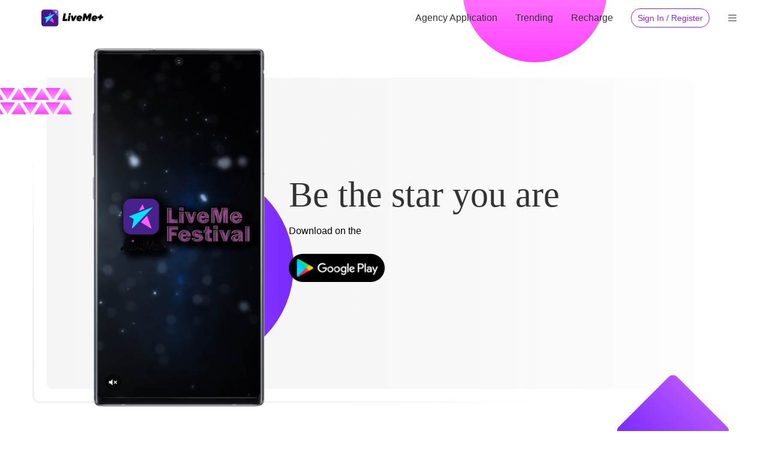

--- FILE ---
content_type: text/html; charset=utf-8
request_url: https://www.emolm.com/
body_size: 9685
content:
<!doctype html>
<html data-n-head-ssr>
  <head >
    <title>LiveMe+ - Live Broadcasting Community</title><meta data-n-head="ssr" charset="utf-8"><meta data-n-head="ssr" name="viewport" content="initial-scale=1.0, maximum-scale=1.0, minimum-scale=1.0, user-scalable=no, width=device-width"><meta data-n-head="ssr" charset="utf-8"><meta data-n-head="ssr" data-hid="title" name="title" content="LiveMe+ - Live Broadcasting Community"><meta data-n-head="ssr" data-hid="description" name="description" content="LiveMe+ is a popular broadcasting platform for young people who love to share. You can find all kinds of great content including talent performances, celebrity interview, online talkshow, concert livestream, gaming, trivia games. There are many fun features like beaming to enable you to do frame in frame video chat with someone. LiveMe+ offers great content, stable platform and safe environment and thus is one of the most popular broadcasting community in the world."><meta data-n-head="ssr" data-hid="keywords" name="keywords" content="LiveMe+, live broadcasts, live streaming, Snapchat, Instagram, Facebook, Youtube, Musical.ly, Flipagram, Twitch, Houseparty, MeetMe, duo, Periscope"><meta data-n-head="ssr" data-hid="mataImage" name="mataImage" content="https://www.emolm.com/assets/images/share.jpg"><meta data-n-head="ssr" data-hid="og:title" property="og:title" content="LiveMe+ - Live Broadcasting Community"><meta data-n-head="ssr" data-hid="og:description" property="og:description" content="LiveMe+ is a popular broadcasting platform for young people who love to share. You can find all kinds of great content including talent performances, celebrity interview, online talkshow, concert livestream, gaming, trivia games. There are many fun features like beaming to enable you to do frame in frame video chat with someone. LiveMe+ offers great content, stable platform and safe environment and thus is one of the most popular broadcasting community in the world."><meta data-n-head="ssr" data-hid="og:image" property="og:image" content="https://www.emolm.com/assets/images/share.jpg"><meta data-n-head="ssr" data-hid="itemprop:name" itemprop="name" content="LiveMe+ - Live Broadcasting Community"><meta data-n-head="ssr" data-hid="itemprop:image" itemprop="image" content="https://www.emolm.com/assets/images/share.jpg"><meta data-n-head="ssr" data-hid="itemprop-description" itemprop="description" content="LiveMe+ is a popular broadcasting platform for young people who love to share. You can find all kinds of great content including talent performances, celebrity interview, online talkshow, concert livestream, gaming, trivia games. There are many fun features like beaming to enable you to do frame in frame video chat with someone. LiveMe+ offers great content, stable platform and safe environment and thus is one of the most popular broadcasting community in the world."><meta data-n-head="ssr" data-hid="twitter:title" name="twitter:title" content="LiveMe+ - Live Broadcasting Community"><meta data-n-head="ssr" data-hid="twitter:description" name="twitter:description" content="LiveMe+ is a popular broadcasting platform for young people who love to share. You can find all kinds of great content including talent performances, celebrity interview, online talkshow, concert livestream, gaming, trivia games. There are many fun features like beaming to enable you to do frame in frame video chat with someone. LiveMe+ offers great content, stable platform and safe environment and thus is one of the most popular broadcasting community in the world."><meta data-n-head="ssr" data-hid="twitter:mataImage" name="twitter:mataImage" content="https://www.emolm.com/assets/images/share.jpg"><link data-n-head="ssr" rel="icon" type="image/x-icon" href="/favicon.ico"><script data-n-head="ssr" type="text/javascript">!function (e){function t(e,t,n,i){"function"!=typeof n&&alert("please pass a callback function!"),i=i||!1,document.addEventListener?e.addEventListener(t,n,i):e.attachEvent("on"+t,n)}var n=function(e){var t=window.navigator.userAgent,n=/Android|HTC/i.test(t),i=(!n&&/iPod|iPhone/i.test(t),window.devicePixelRatio||1,document.getElementsByName("viewport")[0],document.getElementsByTagName("html")[0]),o=375,a=2,d=document.body.clientWidth;d<=o*a&&(i.style.fontSize=100*(d/(o*a))+"px")};t(document,"DOMContentLoaded",n),t(window,"resize",n)}(window);</script><script data-n-head="ssr" type="text/javascript"> //Facebook Pixel Code
                    !function(f,b,e,v,n,t,s)
                    {if(f.fbq)return;n=f.fbq=function(){n.callMethod?
                    n.callMethod.apply(n,arguments):n.queue.push(arguments)};
                    if(!f._fbq)f._fbq=n;n.push=n;n.loaded=!0;n.version='2.0';
                    n.queue=[];t=b.createElement(e);t.async=!0;
                    t.src=v;s=b.getElementsByTagName(e)[0];
                    s.parentNode.insertBefore(t,s)}(window,document,'script',
                    'https://connect.facebook.net/en_US/fbevents.js');
                    fbq('init', location.href.indexOf('xgirls') > -1 ? '174639716570233' : '541606286207197');//174639716570233
                    fbq('track', 'PageView');</script><script data-n-head="ssr" type="text/javascript">(function(i, s, o, g, r, a, m) {
                    i['GoogleAnalyticsObject'] = r;
                    i[r] = i[r] || function() {
                        (i[r].q = i[r].q || []).push(arguments)
                    }, i[r].l = 1 * new Date();
                    a = s.createElement(o),
                        m = s.getElementsByTagName(o)[0];
                    a.async = 1;
                    a.src = g;
                    m.parentNode.insertBefore(a, m)
                })(window, document, 'script', '//www.google-analytics.com/analytics.js', 'ga');
                ga('create', 'UA-40488675-15', 'auto');
                ga('send', 'pageview');</script><script data-n-head="ssr" type="text/javascript">try{var tmxUrl = 'https://lvapi.emolm.com/risk/session/create';var xhr=new XMLHttpRequest();xhr.open('GET',tmxUrl,true);xhr.responseType='json';xhr.addEventListener('load',()=>{var ret=xhr.response;if(typeof(ret)==='string'){ret=JSON.parse(ret)}if(ret.status=='200'&&ret.data){var token=ret.data.token;var sid=ret.data.sid;localStorage.setItem('tmxToken',token);var head=document.getElementsByTagName("head").item(0);var script=document.createElement("script");script.setAttribute("type","text/javascript");script.setAttribute("src","https://online-metrix.imars.cloud/tags.js?org_id=bnjx0fpj&session_id="+sid+"&allow_reprofile=1");head.appendChild(script)}});xhr.addEventListener('error',()=>{});xhr.send(null)}catch(error){console.log(error)}</script><script data-n-head="ssr" type="text/javascript">window.baseAxios = {
                alias: 'emolm',
                baseUrl: 'https://lvapi.emolm.com',
                cmsBaseUrl: 'https://lvapi.emolm.com/cms-glb',
                cmsAPI: 'https://lvapi.emolm.com/cms-glb',
                imUrls: [
                    {
                        host: 'webim1.fusionv.com',
                        port: '80'
                    },
                    {
                        host: 'webim2.fusionv.com',
                        port: '80'
                    }
                ],
                loginReg: {
                    baseUrl: "https://lvapi.emolm.com",
                    thirdHost: "iptlogin.liveme.com",
                    oldThirdHost: "iptlogin.liveme.com",
                    clientId: "213704893",
                    client_secret: "0882C07F47EAFBE1EF4BA0DBAFB080D6",
                    business: "emolm",
                    redirect_uri: "https://www.emolm.com/",
                    appstyle: "emolm"
                }
            }</script><script data-n-head="ssr" type="text/javascript">function randomSort(a, b) { return Math.random() > 0.5 ? -1 : 1; } var _baseAxios = window.baseAxios; _baseAxios.imUrls.sort(randomSort); window.baseAxios = _baseAxios;</script><script data-n-head="ssr" type="text/javascript">(function(){
                try {
                    var defaultOnerror = window.onerror;
                    window.onerror = function(msg, url, line, col, error) {
                        var string = msg.toLowerCase();
                        // 屏蔽跨域报错
                        var substring = 'script error';
                        if (string.indexOf(substring) > -1) {
                            console.log(msg);
                        } else {
                            defaultOnerror && defaultOnerror.apply && defaultOnerror.apply(window, arguments);
                        }
                    };
                    var nativeAddEventListener = EventTarget.prototype.addEventListener;
                    EventTarget.prototype.addEventListener = function (type, func, options) {
                        var wrappedFunc = function (...args) {
                            try {
                                var event = args[0];
                                // vue异步加载空img标签
                                if (event && event.type && event.target && event.target.localName === 'img' && event.target.src === window.location.href) {
                                    console.log(event.target.src);
                                } else {
                                    return func.apply(this, args);
                                }
                            } catch (e) {
                                return func.apply(this, args);
                            }
                        }
                        return nativeAddEventListener.call(this, type, wrappedFunc, options); 
                    }
                } catch (error) {
                    console.log(error);
                }
            })()</script><script data-n-head="ssr" type="text/javascript">if ('https:' === location.protocol && navigator.serviceWorker) {
                    // navigator.serviceWorker.register('/service-worker.js')
                    navigator.serviceWorker.getRegistrations().then(function(registrations) {
                        for(var registration of registrations) {
                            registration.unregister();
                        }
                    });
                }</script><script data-n-head="ssr" src="/app/js/dist/tongdun.js?ver=1745892732881"></script><script data-n-head="ssr" src="/js/lib/api.js?ver=1745892732881"></script><script data-n-head="ssr" src="/locales/Website_en.js?ver=1745892732881"></script><noscript data-n-head="ssr">&lt;img height=&quot;1&quot; width=&quot;1&quot; src=&quot;https://www.facebook.com/tr?id=541606286207197&amp;ev=PageView&amp;noscript=1&quot;/&gt;</noscript><link rel="preload" href="/lm/b36a29337bf9936b1109.js" as="script"><link rel="preload" href="/lm/1a9c5efa014df8859db3.js" as="script"><link rel="preload" href="/lm/87bed619ab874b53a970.js" as="script"><link rel="preload" href="/lm/3cf50294ca5e3a0eb361.js" as="script"><link rel="preload" href="/lm/f1816e721048034ac34c.js" as="script"><style data-vue-ssr-id="3f3e015c:0 b3c4fc52:0 6c05f834:0">.nuxt-progress{position:fixed;top:0;left:0;right:0;height:2px;width:0;opacity:1;transition:width .1s,opacity .4s;background-color:#fff;z-index:999999}.nuxt-progress.nuxt-progress-notransition{transition:none}.nuxt-progress-failed{background-color:red}
.logreg .head{background-image:url(/lm/img/2783936.png)!important}.logreg .third{display:none!important}.homeheader .header .top .logo{background-image:url(/lm/img/e5e29f0.png)!important}.aside .download .appstore,.aside .download .huawei{display:none!important}.lm-loading{width:100%;height:100%;position:relative}.lm-loading .slideload{left:0;top:0;width:100%;height:100%;background:none!important}.lm-loading .slideload .slin{position:absolute;top:50%;left:50%;margin:-60px 0 0 -60px;width:120px;height:120px;border-radius:18px}.lm-loading .slideload .spinner{position:absolute;left:50%;top:50%;margin:-20px 0 0 -20px;height:40px;width:40px;background:url([data-uri]) no-repeat 50% transparent;background-size:contain;-webkit-animation:retate360 2s linear infinite;animation:retate360 2s linear infinite;z-index:2}.lm-loading .slideload.large .slin{margin:-90px 0 0 -90px;width:180px;height:180px;border-radius:24px}.lm-loading .slideload.large .spinner{margin:-40px 0 0 -40px;height:80px;width:80px}.lm-loading .slideload.middle .slin{margin:-60px 0 0 -60px;width:120px;height:120px;border-radius:18px}.lm-loading .slideload.middle .spinner{margin:-20px 0 0 -20px;height:40px;width:40px}.lm-loading .slideload.small .slin{margin:-40px 0 0 -40px;width:80px;height:80px;border-radius:12px}.lm-loading .slideload.small .spinner{margin:-15px 0 0 -15px;height:30px;width:30px}@-webkit-keyframes retate360{0%{transform:rotate(0deg)}50%{transform:rotate(180deg)}to{transform:rotate(1turn)}}@keyframes retate360{0%{transform:rotate(0deg)}50%{transform:rotate(180deg)}to{transform:rotate(1turn)}}.lm-popup .mask{position:fixed;z-index:9999;top:0;left:0;width:100%;height:100%;background:rgba(0,0,0,.6)}.lm-popup .box{position:fixed;z-index:10000;top:50%;left:50%;width:206px;height:148px;margin-left:-103px;margin-top:-74px;background:#fff;border-radius:12px}.lm-popup .box .close{position:absolute;top:5px;right:5px;width:20px;height:20px;background:url([data-uri]) no-repeat 50%;background-size:100% 100%}.lm-popup .box .hd{padding:20px 0 14px;text-align:center;height:14px;line-height:14px;font-size:12px;color:#000;white-space:nowrap;overflow:hidden;text-overflow:ellipsis}.lm-popup .box .bd{text-align:center;max-height:40px;overflow-y:auto;margin:0 12px;font-size:11px;line-height:14px;color:#999}.lm-popup .box .button{position:absolute;top:50%;left:50%;transform:translateX(-50%);width:3rem;height:.84rem;margin-top:-.42rem;background:#9d1dff;box-shadow:0 12px 16px 0 rgba(100,49,139,.5);border-radius:.42rem;text-align:center;font-size:14px;font-family:PingFangSC-Regular,PingFang SC;font-weight:400;color:#fff;line-height:.84rem}
.dl-link.android{display:none!important}</style>
  </head>
  <body >
    <div data-server-rendered="true" id="__nuxt"><!----><div id="__layout"><div><div><!----></div></div></div></div><script>window.__NUXT__=(function(a,b){return {layout:"default",data:[{}],error:null,state:{locales:[b,"zh","ar","de","es","hi","id","ja"],locale:b,isMobile:false,metaDataState:a,metaData:{title:"LiveMe+ - Live Broadcasting Community",description:"LiveMe+ is a popular broadcasting platform for young people who love to share. You can find all kinds of great content including talent performances, celebrity interview, online talkshow, concert livestream, gaming, trivia games. There are many fun features like beaming to enable you to do frame in frame video chat with someone. LiveMe+ offers great content, stable platform and safe environment and thus is one of the most popular broadcasting community in the world.",keywords:"LiveMe+, live broadcasts, live streaming, Snapchat, Instagram, Facebook, Youtube, Musical.ly, Flipagram, Twitch, Houseparty, MeetMe, duo, Periscope",mataImage:"https:\u002F\u002Fwww.emolm.com\u002Fassets\u002Fimages\u002Fshare.jpg"},ipCountryState:a,ipCountry:"US",exploreStore:{}},serverRendered:a}}(true,"en"));</script><script src="/lm/b36a29337bf9936b1109.js" defer></script><script src="/lm/f1816e721048034ac34c.js" defer></script><script src="/lm/1a9c5efa014df8859db3.js" defer></script><script src="/lm/87bed619ab874b53a970.js" defer></script><script src="/lm/3cf50294ca5e3a0eb361.js" defer></script><script data-n-head="ssr" src="/app/js/dist/kewlglobal.js?ver=1745892732881" data-body="true"></script><script data-n-head="ssr" src="/lmnpm/lib/pc/page-index-emolm.js?ver=1745892732881" data-body="true"></script>
  </body>
</html>


--- FILE ---
content_type: application/javascript; charset=UTF-8
request_url: https://www.emolm.com/lm/f1816e721048034ac34c.js
body_size: 858
content:
(window.webpackJsonp=window.webpackJsonp||[]).push([[5],{168:function(e,n,t){var content=t(174);"string"==typeof content&&(content=[[e.i,content,""]]),content.locals&&(e.exports=content.locals);(0,t(60).default)("6c05f834",content,!0,{sourceMap:!1})},173:function(e,n,t){"use strict";var o=t(168);t.n(o).a},174:function(e,n,t){(n=t(59)(!1)).push([e.i,".dl-link.android{display:none!important}",""]),e.exports=n},183:function(e,n,t){"use strict";t.r(n);t(37),t(38),t(112),t(61),t(110),t(111);var o={head:function(){return{script:[{src:"/lmnpm/lib/pc/".concat("page-index-emolm",".js?ver=").concat(1745892732881),body:!0}]}},mounted:function(){this.$nextTick((function(){var e=(new Date).valueOf(),n=setInterval((function(){var t=document.querySelector(".dl-link.googleplay"),o="https://play.google.com/store/apps/details?id=com.plusme.live";t?(clearInterval(n),t.onclick=function(e){location.href=o,e.preventDefault()},t.addEventListener("click",(function(e){location.href=o,e.preventDefault()}))):(new Date).valueOf()-e>3e4&&clearInterval(n)}),10)}));var e,n,t=(e=new RegExp("(^|&)"+"downloadurl"+"=([^&]*)(&|$)","i"),null!=(n=window.location.search.substr(1).split("?")[0].match(e))?unescape(n[2]):null);"obszip"===t?navigator.platform.toUpperCase().includes("MAC")?window.open("https://esx.esxscloud.com/liveglb/202305111126/content/resource_manage/md5_d0e28aee727454211e0cfe0e7e6be363_.zip","_blank"):window.open("https://esx.esxscloud.com/liveglb/202306271413/content/resource_manage/md5_0c7601a97aa157abb8d02621c930c8d9_.zip","_blank"):t&&window.open(t,"_blank")}},l=(t(173),t(20)),component=Object(l.a)(o,(function(){var e=this.$createElement,n=this._self._c||e;return n("div",[n("client-only",[n("lm-page-com")],1)],1)}),[],!1,null,null,null);n.default=component.exports}}]);

--- FILE ---
content_type: application/javascript; charset=UTF-8
request_url: https://www.emolm.com/js/lib/api.js?ver=1745892732881
body_size: 24677
content:
/*! For license information please see api.js.LICENSE.txt */
!function(t,e){if("object"==typeof exports&&"object"==typeof module)module.exports=e();else if("function"==typeof define&&define.amd)define([],e);else{var r=e();for(var n in r)("object"==typeof exports?exports:t)[n]=r[n]}}(this,(function(){return function(t){var e={};function r(n){if(e[n])return e[n].exports;var o=e[n]={i:n,l:!1,exports:{}};return t[n].call(o.exports,o,o.exports,r),o.l=!0,o.exports}return r.m=t,r.c=e,r.d=function(t,e,n){r.o(t,e)||Object.defineProperty(t,e,{enumerable:!0,get:n})},r.r=function(t){"undefined"!=typeof Symbol&&Symbol.toStringTag&&Object.defineProperty(t,Symbol.toStringTag,{value:"Module"}),Object.defineProperty(t,"__esModule",{value:!0})},r.t=function(t,e){if(1&e&&(t=r(t)),8&e)return t;if(4&e&&"object"==typeof t&&t&&t.__esModule)return t;var n=Object.create(null);if(r.r(n),Object.defineProperty(n,"default",{enumerable:!0,value:t}),2&e&&"string"!=typeof t)for(var o in t)r.d(n,o,function(e){return t[e]}.bind(null,o));return n},r.n=function(t){var e=t&&t.__esModule?function(){return t.default}:function(){return t};return r.d(e,"a",e),e},r.o=function(t,e){return Object.prototype.hasOwnProperty.call(t,e)},r.p="",r(r.s=90)}([function(t,e,r){var n=r(40)("wks"),o=r(22),i=r(1).Symbol,c="function"==typeof i;(t.exports=function(t){return n[t]||(n[t]=c&&i[t]||(c?i:o)("Symbol."+t))}).store=n},function(t,e){var r=t.exports="undefined"!=typeof window&&window.Math==Math?window:"undefined"!=typeof self&&self.Math==Math?self:Function("return this")();"number"==typeof __g&&(__g=r)},function(t,e,r){t.exports=!r(4)((function(){return 7!=Object.defineProperty({},"a",{get:function(){return 7}}).a}))},function(t,e,r){var n=r(8);t.exports=function(t){if(!n(t))throw TypeError(t+" is not an object!");return t}},function(t,e){t.exports=function(t){try{return!!t()}catch(t){return!0}}},function(t,e,r){var n=r(7),o=r(31);t.exports=r(2)?function(t,e,r){return n.f(t,e,o(1,r))}:function(t,e,r){return t[e]=r,t}},function(t,e,r){"use strict";var n=r(82),o=r(83),i=r(27),c=r(23);t.exports=r(60)(Array,"Array",(function(t,e){this._t=c(t),this._i=0,this._k=e}),(function(){var t=this._t,e=this._k,r=this._i++;return!t||r>=t.length?(this._t=void 0,o(1)):o(0,"keys"==e?r:"values"==e?t[r]:[r,t[r]])}),"values"),i.Arguments=i.Array,n("keys"),n("values"),n("entries")},function(t,e,r){var n=r(3),o=r(54),i=r(43),c=Object.defineProperty;e.f=r(2)?Object.defineProperty:function(t,e,r){if(n(t),e=i(e,!0),n(r),o)try{return c(t,e,r)}catch(t){}if("get"in r||"set"in r)throw TypeError("Accessors not supported!");return"value"in r&&(t[e]=r.value),t}},function(t,e){t.exports=function(t){return"object"==typeof t?null!==t:"function"==typeof t}},function(t,e,r){"use strict";var n=r(36),o={};o[r(0)("toStringTag")]="z",o+""!="[object z]"&&r(17)(Object.prototype,"toString",(function(){return"[object "+n(this)+"]"}),!0)},function(t,e,r){var n=r(11),o=r(53);r(64)("getPrototypeOf",(function(){return function(t){return o(n(t))}}))},function(t,e,r){var n=r(38);t.exports=function(t){return Object(n(t))}},function(t,e,r){var n=r(1),o=r(21),i=r(5),c=r(17),a=r(32),u=function(t,e,r){var s,f,l,h,d=t&u.F,p=t&u.G,v=t&u.S,y=t&u.P,g=t&u.B,m=p?n:v?n[e]||(n[e]={}):(n[e]||{}).prototype,b=p?o:o[e]||(o[e]={}),w=b.prototype||(b.prototype={});for(s in p&&(r=e),r)l=((f=!d&&m&&void 0!==m[s])?m:r)[s],h=g&&f?a(l,n):y&&"function"==typeof l?a(Function.call,l):l,m&&c(m,s,l,t&u.U),b[s]!=l&&i(b,s,h),y&&w[s]!=l&&(w[s]=l)};n.core=o,u.F=1,u.G=2,u.S=4,u.P=8,u.B=16,u.W=32,u.U=64,u.R=128,t.exports=u},function(t,e,r){"use strict";var n=r(1),o=r(16),i=r(2),c=r(12),a=r(17),u=r(93).KEY,s=r(4),f=r(40),l=r(39),h=r(22),d=r(0),p=r(66),v=r(67),y=r(94),g=r(68),m=r(3),b=r(8),w=r(11),x=r(23),O=r(43),k=r(31),_=r(46),j=r(95),E=r(69),S=r(51),P=r(7),T=r(29),L=E.f,I=P.f,G=j.f,A=n.Symbol,D=n.JSON,C=D&&D.stringify,R=d("_hidden"),N=d("toPrimitive"),F={}.propertyIsEnumerable,M=f("symbol-registry"),B=f("symbols"),U=f("op-symbols"),V=Object.prototype,z="function"==typeof A&&!!S.f,H=n.QObject,W=!H||!H.prototype||!H.prototype.findChild,Y=i&&s((function(){return 7!=_(I({},"a",{get:function(){return I(this,"a",{value:7}).a}})).a}))?function(t,e,r){var n=L(V,e);n&&delete V[e],I(t,e,r),n&&t!==V&&I(V,e,n)}:I,q=function(t){var e=B[t]=_(A.prototype);return e._k=t,e},Q=z&&"symbol"==typeof A.iterator?function(t){return"symbol"==typeof t}:function(t){return t instanceof A},X=function(t,e,r){return t===V&&X(U,e,r),m(t),e=O(e,!0),m(r),o(B,e)?(r.enumerable?(o(t,R)&&t[R][e]&&(t[R][e]=!1),r=_(r,{enumerable:k(0,!1)})):(o(t,R)||I(t,R,k(1,{})),t[R][e]=!0),Y(t,e,r)):I(t,e,r)},$=function(t,e){m(t);for(var r,n=y(e=x(e)),o=0,i=n.length;i>o;)X(t,r=n[o++],e[r]);return t},K=function(t){var e=F.call(this,t=O(t,!0));return!(this===V&&o(B,t)&&!o(U,t))&&(!(e||!o(this,t)||!o(B,t)||o(this,R)&&this[R][t])||e)},J=function(t,e){if(t=x(t),e=O(e,!0),t!==V||!o(B,e)||o(U,e)){var r=L(t,e);return!r||!o(B,e)||o(t,R)&&t[R][e]||(r.enumerable=!0),r}},Z=function(t){for(var e,r=G(x(t)),n=[],i=0;r.length>i;)o(B,e=r[i++])||e==R||e==u||n.push(e);return n},tt=function(t){for(var e,r=t===V,n=G(r?U:x(t)),i=[],c=0;n.length>c;)!o(B,e=n[c++])||r&&!o(V,e)||i.push(B[e]);return i};z||(a((A=function(){if(this instanceof A)throw TypeError("Symbol is not a constructor!");var t=h(arguments.length>0?arguments[0]:void 0),e=function(r){this===V&&e.call(U,r),o(this,R)&&o(this[R],t)&&(this[R][t]=!1),Y(this,t,k(1,r))};return i&&W&&Y(V,t,{configurable:!0,set:e}),q(t)}).prototype,"toString",(function(){return this._k})),E.f=J,P.f=X,r(52).f=j.f=Z,r(41).f=K,S.f=tt,i&&!r(25)&&a(V,"propertyIsEnumerable",K,!0),p.f=function(t){return q(d(t))}),c(c.G+c.W+c.F*!z,{Symbol:A});for(var et="hasInstance,isConcatSpreadable,iterator,match,replace,search,species,split,toPrimitive,toStringTag,unscopables".split(","),rt=0;et.length>rt;)d(et[rt++]);for(var nt=T(d.store),ot=0;nt.length>ot;)v(nt[ot++]);c(c.S+c.F*!z,"Symbol",{for:function(t){return o(M,t+="")?M[t]:M[t]=A(t)},keyFor:function(t){if(!Q(t))throw TypeError(t+" is not a symbol!");for(var e in M)if(M[e]===t)return e},useSetter:function(){W=!0},useSimple:function(){W=!1}}),c(c.S+c.F*!z,"Object",{create:function(t,e){return void 0===e?_(t):$(_(t),e)},defineProperty:X,defineProperties:$,getOwnPropertyDescriptor:J,getOwnPropertyNames:Z,getOwnPropertySymbols:tt});var it=s((function(){S.f(1)}));c(c.S+c.F*it,"Object",{getOwnPropertySymbols:function(t){return S.f(w(t))}}),D&&c(c.S+c.F*(!z||s((function(){var t=A();return"[null]"!=C([t])||"{}"!=C({a:t})||"{}"!=C(Object(t))}))),"JSON",{stringify:function(t){for(var e,r,n=[t],o=1;arguments.length>o;)n.push(arguments[o++]);if(r=e=n[1],(b(e)||void 0!==t)&&!Q(t))return g(e)||(e=function(t,e){if("function"==typeof r&&(e=r.call(this,t,e)),!Q(e))return e}),n[1]=e,C.apply(D,n)}}),A.prototype[N]||r(5)(A.prototype,N,A.prototype.valueOf),l(A,"Symbol"),l(Math,"Math",!0),l(n.JSON,"JSON",!0)},function(t,e,r){"use strict";var n=r(59)(!0);r(60)(String,"String",(function(t){this._t=String(t),this._i=0}),(function(){var t,e=this._t,r=this._i;return r>=e.length?{value:void 0,done:!0}:(t=n(e,r),this._i+=t.length,{value:t,done:!1})}))},function(t,e,r){for(var n=r(6),o=r(29),i=r(17),c=r(1),a=r(5),u=r(27),s=r(0),f=s("iterator"),l=s("toStringTag"),h=u.Array,d={CSSRuleList:!0,CSSStyleDeclaration:!1,CSSValueList:!1,ClientRectList:!1,DOMRectList:!1,DOMStringList:!1,DOMTokenList:!0,DataTransferItemList:!1,FileList:!1,HTMLAllCollection:!1,HTMLCollection:!1,HTMLFormElement:!1,HTMLSelectElement:!1,MediaList:!0,MimeTypeArray:!1,NamedNodeMap:!1,NodeList:!0,PaintRequestList:!1,Plugin:!1,PluginArray:!1,SVGLengthList:!1,SVGNumberList:!1,SVGPathSegList:!1,SVGPointList:!1,SVGStringList:!1,SVGTransformList:!1,SourceBufferList:!1,StyleSheetList:!0,TextTrackCueList:!1,TextTrackList:!1,TouchList:!1},p=o(d),v=0;v<p.length;v++){var y,g=p[v],m=d[g],b=c[g],w=b&&b.prototype;if(w&&(w[f]||a(w,f,h),w[l]||a(w,l,g),u[g]=h,m))for(y in n)w[y]||i(w,y,n[y],!0)}},function(t,e){var r={}.hasOwnProperty;t.exports=function(t,e){return r.call(t,e)}},function(t,e,r){var n=r(1),o=r(5),i=r(16),c=r(22)("src"),a=r(79),u=(""+a).split("toString");r(21).inspectSource=function(t){return a.call(t)},(t.exports=function(t,e,r,a){var s="function"==typeof r;s&&(i(r,"name")||o(r,"name",e)),t[e]!==r&&(s&&(i(r,c)||o(r,c,t[e]?""+t[e]:u.join(String(e)))),t===n?t[e]=r:a?t[e]?t[e]=r:o(t,e,r):(delete t[e],o(t,e,r)))})(Function.prototype,"toString",(function(){return"function"==typeof this&&this[c]||a.call(this)}))},function(t,e,r){var n=r(12),o=r(46),i=r(28),c=r(3),a=r(8),u=r(4),s=r(92),f=(r(1).Reflect||{}).construct,l=u((function(){function t(){}return!(f((function(){}),[],t)instanceof t)})),h=!u((function(){f((function(){}))}));n(n.S+n.F*(l||h),"Reflect",{construct:function(t,e){i(t),c(e);var r=arguments.length<3?t:i(arguments[2]);if(h&&!l)return f(t,e,r);if(t==r){switch(e.length){case 0:return new t;case 1:return new t(e[0]);case 2:return new t(e[0],e[1]);case 3:return new t(e[0],e[1],e[2]);case 4:return new t(e[0],e[1],e[2],e[3])}var n=[null];return n.push.apply(n,e),new(s.apply(t,n))}var u=r.prototype,d=o(a(u)?u:Object.prototype),p=Function.apply.call(t,d,e);return a(p)?p:d}})},function(t,e,r){var n=r(24),o=Math.min;t.exports=function(t){return t>0?o(n(t),9007199254740991):0}},function(t,e,r){"use strict";function n(t,e){for(var r=0;r<e.length;r++){var n=e[r];n.enumerable=n.enumerable||!1,n.configurable=!0,"value"in n&&(n.writable=!0),Object.defineProperty(t,n.key,n)}}function o(t,e,r){return e&&n(t.prototype,e),r&&n(t,r),Object.defineProperty(t,"prototype",{writable:!1}),t}Object.defineProperty(e,"__esModule",{value:!0});var i=r(102),c=o((function t(e,r,n){!function(t,e){if(!(t instanceof e))throw new TypeError("Cannot call a class as a function")}(this,t),this.hosts=r,this.axios=new i.API(e,r.baseUrl,n)}));e.default=c},function(t,e){var r=t.exports={version:"2.6.11"};"number"==typeof __e&&(__e=r)},function(t,e){var r=0,n=Math.random();t.exports=function(t){return"Symbol(".concat(void 0===t?"":t,")_",(++r+n).toString(36))}},function(t,e,r){var n=r(49),o=r(38);t.exports=function(t){return n(o(t))}},function(t,e){var r=Math.ceil,n=Math.floor;t.exports=function(t){return isNaN(t=+t)?0:(t>0?n:r)(t)}},function(t,e){t.exports=!1},function(t,e){var r={}.toString;t.exports=function(t){return r.call(t).slice(8,-1)}},function(t,e){t.exports={}},function(t,e){t.exports=function(t){if("function"!=typeof t)throw TypeError(t+" is not a function!");return t}},function(t,e,r){var n=r(55),o=r(47);t.exports=Object.keys||function(t){return n(t,o)}},function(t,e,r){var n=r(12);n(n.S+n.F,"Object",{assign:r(88)})},function(t,e){t.exports=function(t,e){return{enumerable:!(1&t),configurable:!(2&t),writable:!(4&t),value:e}}},function(t,e,r){var n=r(28);t.exports=function(t,e,r){if(n(t),void 0===e)return t;switch(r){case 1:return function(r){return t.call(e,r)};case 2:return function(r,n){return t.call(e,r,n)};case 3:return function(r,n,o){return t.call(e,r,n,o)}}return function(){return t.apply(e,arguments)}}},function(t,e,r){r(67)("asyncIterator")},function(t,e,r){var n=r(7).f,o=Function.prototype,i=/^\s*function ([^ (]*)/;"name"in o||r(2)&&n(o,"name",{configurable:!0,get:function(){try{return(""+this).match(i)[1]}catch(t){return""}}})},function(t,e,r){"use strict";var n=r(12),o=r(50),i=r(26),c=r(44),a=r(19),u=[].slice;n(n.P+n.F*r(4)((function(){o&&u.call(o)})),"Array",{slice:function(t,e){var r=a(this.length),n=i(this);if(e=void 0===e?r:e,"Array"==n)return u.call(this,t,e);for(var o=c(t,r),s=c(e,r),f=a(s-o),l=new Array(f),h=0;h<f;h++)l[h]="String"==n?this.charAt(o+h):this[o+h];return l}})},function(t,e,r){var n=r(26),o=r(0)("toStringTag"),i="Arguments"==n(function(){return arguments}());t.exports=function(t){var e,r,c;return void 0===t?"Undefined":null===t?"Null":"string"==typeof(r=function(t,e){try{return t[e]}catch(t){}}(e=Object(t),o))?r:i?n(e):"Object"==(c=n(e))&&"function"==typeof e.callee?"Arguments":c}},function(t,e,r){"use strict";var n,o,i,c,a=r(25),u=r(1),s=r(32),f=r(36),l=r(12),h=r(8),d=r(28),p=r(61),v=r(96),y=r(72),g=r(73).set,m=r(98)(),b=r(74),w=r(99),x=r(100),O=r(101),k=u.TypeError,_=u.process,j=_&&_.versions,E=j&&j.v8||"",S=u.Promise,P="process"==f(_),T=function(){},L=o=b.f,I=!!function(){try{var t=S.resolve(1),e=(t.constructor={})[r(0)("species")]=function(t){t(T,T)};return(P||"function"==typeof PromiseRejectionEvent)&&t.then(T)instanceof e&&0!==E.indexOf("6.6")&&-1===x.indexOf("Chrome/66")}catch(t){}}(),G=function(t){var e;return!(!h(t)||"function"!=typeof(e=t.then))&&e},A=function(t,e){if(!t._n){t._n=!0;var r=t._c;m((function(){for(var n=t._v,o=1==t._s,i=0,c=function(e){var r,i,c,a=o?e.ok:e.fail,u=e.resolve,s=e.reject,f=e.domain;try{a?(o||(2==t._h&&R(t),t._h=1),!0===a?r=n:(f&&f.enter(),r=a(n),f&&(f.exit(),c=!0)),r===e.promise?s(k("Promise-chain cycle")):(i=G(r))?i.call(r,u,s):u(r)):s(n)}catch(t){f&&!c&&f.exit(),s(t)}};r.length>i;)c(r[i++]);t._c=[],t._n=!1,e&&!t._h&&D(t)}))}},D=function(t){g.call(u,(function(){var e,r,n,o=t._v,i=C(t);if(i&&(e=w((function(){P?_.emit("unhandledRejection",o,t):(r=u.onunhandledrejection)?r({promise:t,reason:o}):(n=u.console)&&n.error&&n.error("Unhandled promise rejection",o)})),t._h=P||C(t)?2:1),t._a=void 0,i&&e.e)throw e.v}))},C=function(t){return 1!==t._h&&0===(t._a||t._c).length},R=function(t){g.call(u,(function(){var e;P?_.emit("rejectionHandled",t):(e=u.onrejectionhandled)&&e({promise:t,reason:t._v})}))},N=function(t){var e=this;e._d||(e._d=!0,(e=e._w||e)._v=t,e._s=2,e._a||(e._a=e._c.slice()),A(e,!0))},F=function(t){var e,r=this;if(!r._d){r._d=!0,r=r._w||r;try{if(r===t)throw k("Promise can't be resolved itself");(e=G(t))?m((function(){var n={_w:r,_d:!1};try{e.call(t,s(F,n,1),s(N,n,1))}catch(t){N.call(n,t)}})):(r._v=t,r._s=1,A(r,!1))}catch(t){N.call({_w:r,_d:!1},t)}}};I||(S=function(t){p(this,S,"Promise","_h"),d(t),n.call(this);try{t(s(F,this,1),s(N,this,1))}catch(t){N.call(this,t)}},(n=function(t){this._c=[],this._a=void 0,this._s=0,this._d=!1,this._v=void 0,this._h=0,this._n=!1}).prototype=r(62)(S.prototype,{then:function(t,e){var r=L(y(this,S));return r.ok="function"!=typeof t||t,r.fail="function"==typeof e&&e,r.domain=P?_.domain:void 0,this._c.push(r),this._a&&this._a.push(r),this._s&&A(this,!1),r.promise},catch:function(t){return this.then(void 0,t)}}),i=function(){var t=new n;this.promise=t,this.resolve=s(F,t,1),this.reject=s(N,t,1)},b.f=L=function(t){return t===S||t===c?new i(t):o(t)}),l(l.G+l.W+l.F*!I,{Promise:S}),r(39)(S,"Promise"),r(75)("Promise"),c=r(21).Promise,l(l.S+l.F*!I,"Promise",{reject:function(t){var e=L(this);return(0,e.reject)(t),e.promise}}),l(l.S+l.F*(a||!I),"Promise",{resolve:function(t){return O(a&&this===c?S:this,t)}}),l(l.S+l.F*!(I&&r(76)((function(t){S.all(t).catch(T)}))),"Promise",{all:function(t){var e=this,r=L(e),n=r.resolve,o=r.reject,i=w((function(){var r=[],i=0,c=1;v(t,!1,(function(t){var a=i++,u=!1;r.push(void 0),c++,e.resolve(t).then((function(t){u||(u=!0,r[a]=t,--c||n(r))}),o)})),--c||n(r)}));return i.e&&o(i.v),r.promise},race:function(t){var e=this,r=L(e),n=r.reject,o=w((function(){v(t,!1,(function(t){e.resolve(t).then(r.resolve,n)}))}));return o.e&&n(o.v),r.promise}})},function(t,e){t.exports=function(t){if(null==t)throw TypeError("Can't call method on  "+t);return t}},function(t,e,r){var n=r(7).f,o=r(16),i=r(0)("toStringTag");t.exports=function(t,e,r){t&&!o(t=r?t:t.prototype,i)&&n(t,i,{configurable:!0,value:e})}},function(t,e,r){var n=r(21),o=r(1),i=o["__core-js_shared__"]||(o["__core-js_shared__"]={});(t.exports=function(t,e){return i[t]||(i[t]=void 0!==e?e:{})})("versions",[]).push({version:n.version,mode:r(25)?"pure":"global",copyright:"© 2019 Denis Pushkarev (zloirock.ru)"})},function(t,e){e.f={}.propertyIsEnumerable},,function(t,e,r){var n=r(8);t.exports=function(t,e){if(!n(t))return t;var r,o;if(e&&"function"==typeof(r=t.toString)&&!n(o=r.call(t)))return o;if("function"==typeof(r=t.valueOf)&&!n(o=r.call(t)))return o;if(!e&&"function"==typeof(r=t.toString)&&!n(o=r.call(t)))return o;throw TypeError("Can't convert object to primitive value")}},function(t,e,r){var n=r(24),o=Math.max,i=Math.min;t.exports=function(t,e){return(t=n(t))<0?o(t+e,0):i(t,e)}},function(t,e,r){var n=r(40)("keys"),o=r(22);t.exports=function(t){return n[t]||(n[t]=o(t))}},function(t,e,r){var n=r(3),o=r(80),i=r(47),c=r(45)("IE_PROTO"),a=function(){},u=function(){var t,e=r(48)("iframe"),n=i.length;for(e.style.display="none",r(50).appendChild(e),e.src="javascript:",(t=e.contentWindow.document).open(),t.write("<script>document.F=Object<\/script>"),t.close(),u=t.F;n--;)delete u.prototype[i[n]];return u()};t.exports=Object.create||function(t,e){var r;return null!==t?(a.prototype=n(t),r=new a,a.prototype=null,r[c]=t):r=u(),void 0===e?r:o(r,e)}},function(t,e){t.exports="constructor,hasOwnProperty,isPrototypeOf,propertyIsEnumerable,toLocaleString,toString,valueOf".split(",")},function(t,e,r){var n=r(8),o=r(1).document,i=n(o)&&n(o.createElement);t.exports=function(t){return i?o.createElement(t):{}}},function(t,e,r){var n=r(26);t.exports=Object("z").propertyIsEnumerable(0)?Object:function(t){return"String"==n(t)?t.split(""):Object(t)}},function(t,e,r){var n=r(1).document;t.exports=n&&n.documentElement},function(t,e){e.f=Object.getOwnPropertySymbols},function(t,e,r){var n=r(55),o=r(47).concat("length","prototype");e.f=Object.getOwnPropertyNames||function(t){return n(t,o)}},function(t,e,r){var n=r(16),o=r(11),i=r(45)("IE_PROTO"),c=Object.prototype;t.exports=Object.getPrototypeOf||function(t){return t=o(t),n(t,i)?t[i]:"function"==typeof t.constructor&&t instanceof t.constructor?t.constructor.prototype:t instanceof Object?c:null}},function(t,e,r){t.exports=!r(2)&&!r(4)((function(){return 7!=Object.defineProperty(r(48)("div"),"a",{get:function(){return 7}}).a}))},function(t,e,r){var n=r(16),o=r(23),i=r(63)(!1),c=r(45)("IE_PROTO");t.exports=function(t,e){var r,a=o(t),u=0,s=[];for(r in a)r!=c&&n(a,r)&&s.push(r);for(;e.length>u;)n(a,r=e[u++])&&(~i(s,r)||s.push(r));return s}},function(t,e,r){"use strict";var n,o,i=r(57),c=RegExp.prototype.exec,a=String.prototype.replace,u=c,s=(n=/a/,o=/b*/g,c.call(n,"a"),c.call(o,"a"),0!==n.lastIndex||0!==o.lastIndex),f=void 0!==/()??/.exec("")[1];(s||f)&&(u=function(t){var e,r,n,o,u=this;return f&&(r=new RegExp("^"+u.source+"$(?!\\s)",i.call(u))),s&&(e=u.lastIndex),n=c.call(u,t),s&&n&&(u.lastIndex=u.global?n.index+n[0].length:e),f&&n&&n.length>1&&a.call(n[0],r,(function(){for(o=1;o<arguments.length-2;o++)void 0===arguments[o]&&(n[o]=void 0)})),n}),t.exports=u},function(t,e,r){"use strict";var n=r(3);t.exports=function(){var t=n(this),e="";return t.global&&(e+="g"),t.ignoreCase&&(e+="i"),t.multiline&&(e+="m"),t.unicode&&(e+="u"),t.sticky&&(e+="y"),e}},function(t,e,r){"use strict";var n=Object.prototype.hasOwnProperty,o=Array.isArray,i=function(){for(var t=[],e=0;e<256;++e)t.push("%"+((e<16?"0":"")+e.toString(16)).toUpperCase());return t}(),c=function(t,e){for(var r=e&&e.plainObjects?Object.create(null):{},n=0;n<t.length;++n)void 0!==t[n]&&(r[n]=t[n]);return r};t.exports={arrayToObject:c,assign:function(t,e){return Object.keys(e).reduce((function(t,r){return t[r]=e[r],t}),t)},combine:function(t,e){return[].concat(t,e)},compact:function(t){for(var e=[{obj:{o:t},prop:"o"}],r=[],n=0;n<e.length;++n)for(var i=e[n],c=i.obj[i.prop],a=Object.keys(c),u=0;u<a.length;++u){var s=a[u],f=c[s];"object"==typeof f&&null!==f&&-1===r.indexOf(f)&&(e.push({obj:c,prop:s}),r.push(f))}return function(t){for(;t.length>1;){var e=t.pop(),r=e.obj[e.prop];if(o(r)){for(var n=[],i=0;i<r.length;++i)void 0!==r[i]&&n.push(r[i]);e.obj[e.prop]=n}}}(e),t},decode:function(t,e,r){var n=t.replace(/\+/g," ");if("iso-8859-1"===r)return n.replace(/%[0-9a-f]{2}/gi,unescape);try{return decodeURIComponent(n)}catch(t){return n}},encode:function(t,e,r){if(0===t.length)return t;var n=t;if("symbol"==typeof t?n=Symbol.prototype.toString.call(t):"string"!=typeof t&&(n=String(t)),"iso-8859-1"===r)return escape(n).replace(/%u[0-9a-f]{4}/gi,(function(t){return"%26%23"+parseInt(t.slice(2),16)+"%3B"}));for(var o="",c=0;c<n.length;++c){var a=n.charCodeAt(c);45===a||46===a||95===a||126===a||a>=48&&a<=57||a>=65&&a<=90||a>=97&&a<=122?o+=n.charAt(c):a<128?o+=i[a]:a<2048?o+=i[192|a>>6]+i[128|63&a]:a<55296||a>=57344?o+=i[224|a>>12]+i[128|a>>6&63]+i[128|63&a]:(c+=1,a=65536+((1023&a)<<10|1023&n.charCodeAt(c)),o+=i[240|a>>18]+i[128|a>>12&63]+i[128|a>>6&63]+i[128|63&a])}return o},isBuffer:function(t){return!(!t||"object"!=typeof t)&&!!(t.constructor&&t.constructor.isBuffer&&t.constructor.isBuffer(t))},isRegExp:function(t){return"[object RegExp]"===Object.prototype.toString.call(t)},merge:function t(e,r,i){if(!r)return e;if("object"!=typeof r){if(o(e))e.push(r);else{if(!e||"object"!=typeof e)return[e,r];(i&&(i.plainObjects||i.allowPrototypes)||!n.call(Object.prototype,r))&&(e[r]=!0)}return e}if(!e||"object"!=typeof e)return[e].concat(r);var a=e;return o(e)&&!o(r)&&(a=c(e,i)),o(e)&&o(r)?(r.forEach((function(r,o){if(n.call(e,o)){var c=e[o];c&&"object"==typeof c&&r&&"object"==typeof r?e[o]=t(c,r,i):e.push(r)}else e[o]=r})),e):Object.keys(r).reduce((function(e,o){var c=r[o];return n.call(e,o)?e[o]=t(e[o],c,i):e[o]=c,e}),a)}}},function(t,e,r){var n=r(24),o=r(38);t.exports=function(t){return function(e,r){var i,c,a=String(o(e)),u=n(r),s=a.length;return u<0||u>=s?t?"":void 0:(i=a.charCodeAt(u))<55296||i>56319||u+1===s||(c=a.charCodeAt(u+1))<56320||c>57343?t?a.charAt(u):i:t?a.slice(u,u+2):c-56320+(i-55296<<10)+65536}}},function(t,e,r){"use strict";var n=r(25),o=r(12),i=r(17),c=r(5),a=r(27),u=r(81),s=r(39),f=r(53),l=r(0)("iterator"),h=!([].keys&&"next"in[].keys()),d=function(){return this};t.exports=function(t,e,r,p,v,y,g){u(r,e,p);var m,b,w,x=function(t){if(!h&&t in j)return j[t];switch(t){case"keys":case"values":return function(){return new r(this,t)}}return function(){return new r(this,t)}},O=e+" Iterator",k="values"==v,_=!1,j=t.prototype,E=j[l]||j["@@iterator"]||v&&j[v],S=E||x(v),P=v?k?x("entries"):S:void 0,T="Array"==e&&j.entries||E;if(T&&(w=f(T.call(new t)))!==Object.prototype&&w.next&&(s(w,O,!0),n||"function"==typeof w[l]||c(w,l,d)),k&&E&&"values"!==E.name&&(_=!0,S=function(){return E.call(this)}),n&&!g||!h&&!_&&j[l]||c(j,l,S),a[e]=S,a[O]=d,v)if(m={values:k?S:x("values"),keys:y?S:x("keys"),entries:P},g)for(b in m)b in j||i(j,b,m[b]);else o(o.P+o.F*(h||_),e,m);return m}},function(t,e){t.exports=function(t,e,r,n){if(!(t instanceof e)||void 0!==n&&n in t)throw TypeError(r+": incorrect invocation!");return t}},function(t,e,r){var n=r(17);t.exports=function(t,e,r){for(var o in e)n(t,o,e[o],r);return t}},function(t,e,r){var n=r(23),o=r(19),i=r(44);t.exports=function(t){return function(e,r,c){var a,u=n(e),s=o(u.length),f=i(c,s);if(t&&r!=r){for(;s>f;)if((a=u[f++])!=a)return!0}else for(;s>f;f++)if((t||f in u)&&u[f]===r)return t||f||0;return!t&&-1}}},function(t,e,r){var n=r(12),o=r(21),i=r(4);t.exports=function(t,e){var r=(o.Object||{})[t]||Object[t],c={};c[t]=e(r),n(n.S+n.F*i((function(){r(1)})),"Object",c)}},function(t,e){t.exports=function(t,e,r){var n=void 0===r;switch(e.length){case 0:return n?t():t.call(r);case 1:return n?t(e[0]):t.call(r,e[0]);case 2:return n?t(e[0],e[1]):t.call(r,e[0],e[1]);case 3:return n?t(e[0],e[1],e[2]):t.call(r,e[0],e[1],e[2]);case 4:return n?t(e[0],e[1],e[2],e[3]):t.call(r,e[0],e[1],e[2],e[3])}return t.apply(r,e)}},function(t,e,r){e.f=r(0)},function(t,e,r){var n=r(1),o=r(21),i=r(25),c=r(66),a=r(7).f;t.exports=function(t){var e=o.Symbol||(o.Symbol=i?{}:n.Symbol||{});"_"==t.charAt(0)||t in e||a(e,t,{value:c.f(t)})}},function(t,e,r){var n=r(26);t.exports=Array.isArray||function(t){return"Array"==n(t)}},function(t,e,r){var n=r(41),o=r(31),i=r(23),c=r(43),a=r(16),u=r(54),s=Object.getOwnPropertyDescriptor;e.f=r(2)?s:function(t,e){if(t=i(t),e=c(e,!0),u)try{return s(t,e)}catch(t){}if(a(t,e))return o(!n.f.call(t,e),t[e])}},function(t,e,r){var n=r(27),o=r(0)("iterator"),i=Array.prototype;t.exports=function(t){return void 0!==t&&(n.Array===t||i[o]===t)}},function(t,e,r){var n=r(36),o=r(0)("iterator"),i=r(27);t.exports=r(21).getIteratorMethod=function(t){if(null!=t)return t[o]||t["@@iterator"]||i[n(t)]}},function(t,e,r){var n=r(3),o=r(28),i=r(0)("species");t.exports=function(t,e){var r,c=n(t).constructor;return void 0===c||null==(r=n(c)[i])?e:o(r)}},function(t,e,r){var n,o,i,c=r(32),a=r(65),u=r(50),s=r(48),f=r(1),l=f.process,h=f.setImmediate,d=f.clearImmediate,p=f.MessageChannel,v=f.Dispatch,y=0,g={},m=function(){var t=+this;if(g.hasOwnProperty(t)){var e=g[t];delete g[t],e()}},b=function(t){m.call(t.data)};h&&d||(h=function(t){for(var e=[],r=1;arguments.length>r;)e.push(arguments[r++]);return g[++y]=function(){a("function"==typeof t?t:Function(t),e)},n(y),y},d=function(t){delete g[t]},"process"==r(26)(l)?n=function(t){l.nextTick(c(m,t,1))}:v&&v.now?n=function(t){v.now(c(m,t,1))}:p?(i=(o=new p).port2,o.port1.onmessage=b,n=c(i.postMessage,i,1)):f.addEventListener&&"function"==typeof postMessage&&!f.importScripts?(n=function(t){f.postMessage(t+"","*")},f.addEventListener("message",b,!1)):n="onreadystatechange"in s("script")?function(t){u.appendChild(s("script")).onreadystatechange=function(){u.removeChild(this),m.call(t)}}:function(t){setTimeout(c(m,t,1),0)}),t.exports={set:h,clear:d}},function(t,e,r){"use strict";var n=r(28);function o(t){var e,r;this.promise=new t((function(t,n){if(void 0!==e||void 0!==r)throw TypeError("Bad Promise constructor");e=t,r=n})),this.resolve=n(e),this.reject=n(r)}t.exports.f=function(t){return new o(t)}},function(t,e,r){"use strict";var n=r(1),o=r(7),i=r(2),c=r(0)("species");t.exports=function(t){var e=n[t];i&&e&&!e[c]&&o.f(e,c,{configurable:!0,get:function(){return this}})}},function(t,e,r){var n=r(0)("iterator"),o=!1;try{var i=[7][n]();i.return=function(){o=!0},Array.from(i,(function(){throw 2}))}catch(t){}t.exports=function(t,e){if(!e&&!o)return!1;var r=!1;try{var i=[7],c=i[n]();c.next=function(){return{done:r=!0}},i[n]=function(){return c},t(i)}catch(t){}return r}},function(t,e,r){"use strict";var n=r(3),o=r(11),i=r(19),c=r(24),a=r(84),u=r(85),s=Math.max,f=Math.min,l=Math.floor,h=/\$([$&`']|\d\d?|<[^>]*>)/g,d=/\$([$&`']|\d\d?)/g;r(86)("replace",2,(function(t,e,r,p){return[function(n,o){var i=t(this),c=null==n?void 0:n[e];return void 0!==c?c.call(n,i,o):r.call(String(i),n,o)},function(t,e){var o=p(r,t,this,e);if(o.done)return o.value;var l=n(t),h=String(this),d="function"==typeof e;d||(e=String(e));var y=l.global;if(y){var g=l.unicode;l.lastIndex=0}for(var m=[];;){var b=u(l,h);if(null===b)break;if(m.push(b),!y)break;""===String(b[0])&&(l.lastIndex=a(h,i(l.lastIndex),g))}for(var w,x="",O=0,k=0;k<m.length;k++){b=m[k];for(var _=String(b[0]),j=s(f(c(b.index),h.length),0),E=[],S=1;S<b.length;S++)E.push(void 0===(w=b[S])?w:String(w));var P=b.groups;if(d){var T=[_].concat(E,j,h);void 0!==P&&T.push(P);var L=String(e.apply(void 0,T))}else L=v(_,h,j,E,P,e);j>=O&&(x+=h.slice(O,j)+L,O=j+_.length)}return x+h.slice(O)}];function v(t,e,n,i,c,a){var u=n+t.length,s=i.length,f=d;return void 0!==c&&(c=o(c),f=h),r.call(a,f,(function(r,o){var a;switch(o.charAt(0)){case"$":return"$";case"&":return t;case"`":return e.slice(0,n);case"'":return e.slice(u);case"<":a=c[o.slice(1,-1)];break;default:var f=+o;if(0===f)return r;if(f>s){var h=l(f/10);return 0===h?r:h<=s?void 0===i[h-1]?o.charAt(1):i[h-1]+o.charAt(1):r}a=i[f-1]}return void 0===a?"":a}))}}))},function(t,e,r){"use strict";var n=String.prototype.replace,o=/%20/g,i=r(58),c={RFC1738:"RFC1738",RFC3986:"RFC3986"};t.exports=i.assign({default:c.RFC3986,formatters:{RFC1738:function(t){return n.call(t,o,"+")},RFC3986:function(t){return String(t)}}},c)},function(t,e,r){t.exports=r(40)("native-function-to-string",Function.toString)},function(t,e,r){var n=r(7),o=r(3),i=r(29);t.exports=r(2)?Object.defineProperties:function(t,e){o(t);for(var r,c=i(e),a=c.length,u=0;a>u;)n.f(t,r=c[u++],e[r]);return t}},function(t,e,r){"use strict";var n=r(46),o=r(31),i=r(39),c={};r(5)(c,r(0)("iterator"),(function(){return this})),t.exports=function(t,e,r){t.prototype=n(c,{next:o(1,r)}),i(t,e+" Iterator")}},function(t,e,r){var n=r(0)("unscopables"),o=Array.prototype;null==o[n]&&r(5)(o,n,{}),t.exports=function(t){o[n][t]=!0}},function(t,e){t.exports=function(t,e){return{value:e,done:!!t}}},function(t,e,r){"use strict";var n=r(59)(!0);t.exports=function(t,e,r){return e+(r?n(t,e).length:1)}},function(t,e,r){"use strict";var n=r(36),o=RegExp.prototype.exec;t.exports=function(t,e){var r=t.exec;if("function"==typeof r){var i=r.call(t,e);if("object"!=typeof i)throw new TypeError("RegExp exec method returned something other than an Object or null");return i}if("RegExp"!==n(t))throw new TypeError("RegExp#exec called on incompatible receiver");return o.call(t,e)}},function(t,e,r){"use strict";r(87);var n=r(17),o=r(5),i=r(4),c=r(38),a=r(0),u=r(56),s=a("species"),f=!i((function(){var t=/./;return t.exec=function(){var t=[];return t.groups={a:"7"},t},"7"!=="".replace(t,"$<a>")})),l=function(){var t=/(?:)/,e=t.exec;t.exec=function(){return e.apply(this,arguments)};var r="ab".split(t);return 2===r.length&&"a"===r[0]&&"b"===r[1]}();t.exports=function(t,e,r){var h=a(t),d=!i((function(){var e={};return e[h]=function(){return 7},7!=""[t](e)})),p=d?!i((function(){var e=!1,r=/a/;return r.exec=function(){return e=!0,null},"split"===t&&(r.constructor={},r.constructor[s]=function(){return r}),r[h](""),!e})):void 0;if(!d||!p||"replace"===t&&!f||"split"===t&&!l){var v=/./[h],y=r(c,h,""[t],(function(t,e,r,n,o){return e.exec===u?d&&!o?{done:!0,value:v.call(e,r,n)}:{done:!0,value:t.call(r,e,n)}:{done:!1}})),g=y[0],m=y[1];n(String.prototype,t,g),o(RegExp.prototype,h,2==e?function(t,e){return m.call(t,this,e)}:function(t){return m.call(t,this)})}}},function(t,e,r){"use strict";var n=r(56);r(12)({target:"RegExp",proto:!0,forced:n!==/./.exec},{exec:n})},function(t,e,r){"use strict";var n=r(2),o=r(29),i=r(51),c=r(41),a=r(11),u=r(49),s=Object.assign;t.exports=!s||r(4)((function(){var t={},e={},r=Symbol(),n="abcdefghijklmnopqrst";return t[r]=7,n.split("").forEach((function(t){e[t]=t})),7!=s({},t)[r]||Object.keys(s({},e)).join("")!=n}))?function(t,e){for(var r=a(t),s=arguments.length,f=1,l=i.f,h=c.f;s>f;)for(var d,p=u(arguments[f++]),v=l?o(p).concat(l(p)):o(p),y=v.length,g=0;y>g;)d=v[g++],n&&!h.call(p,d)||(r[d]=p[d]);return r}:s},,function(t,e,r){"use strict";Object.defineProperty(e,"__esModule",{value:!0});var n=r(91);e.APICommon=n.default;var o=r(110);e.APIExplore=o.default;var i=r(111);e.APIPersonal=i.default;var c=r(112);e.APIVideo=c.default;var a=r(113);e.APIIndex=a.default;var u=r(114);e.APIMeta=u.default;var s=r(115);e.APILive=s.default;var f=r(116);e.APIAltFootball=f.default;var l=r(117);e.APITrends=l.default},function(t,e,r){"use strict";function n(t){return(n="function"==typeof Symbol&&"symbol"==typeof Symbol.iterator?function(t){return typeof t}:function(t){return t&&"function"==typeof Symbol&&t.constructor===Symbol&&t!==Symbol.prototype?"symbol":typeof t})(t)}function o(){o=function(){return t};var t={},e=Object.prototype,r=e.hasOwnProperty,i="function"==typeof Symbol?Symbol:{},c=i.iterator||"@@iterator",a=i.asyncIterator||"@@asyncIterator",u=i.toStringTag||"@@toStringTag";function s(t,e,r){return Object.defineProperty(t,e,{value:r,enumerable:!0,configurable:!0,writable:!0}),t[e]}try{s({},"")}catch(t){s=function(t,e,r){return t[e]=r}}function f(t,e,r,n){var o=e&&e.prototype instanceof d?e:d,i=Object.create(o.prototype),c=new j(n||[]);return i._invoke=function(t,e,r){var n="suspendedStart";return function(o,i){if("executing"===n)throw new Error("Generator is already running");if("completed"===n){if("throw"===o)throw i;return S()}for(r.method=o,r.arg=i;;){var c=r.delegate;if(c){var a=O(c,r);if(a){if(a===h)continue;return a}}if("next"===r.method)r.sent=r._sent=r.arg;else if("throw"===r.method){if("suspendedStart"===n)throw n="completed",r.arg;r.dispatchException(r.arg)}else"return"===r.method&&r.abrupt("return",r.arg);n="executing";var u=l(t,e,r);if("normal"===u.type){if(n=r.done?"completed":"suspendedYield",u.arg===h)continue;return{value:u.arg,done:r.done}}"throw"===u.type&&(n="completed",r.method="throw",r.arg=u.arg)}}}(t,r,c),i}function l(t,e,r){try{return{type:"normal",arg:t.call(e,r)}}catch(t){return{type:"throw",arg:t}}}t.wrap=f;var h={};function d(){}function p(){}function v(){}var y={};s(y,c,(function(){return this}));var g=Object.getPrototypeOf,m=g&&g(g(E([])));m&&m!==e&&r.call(m,c)&&(y=m);var b=v.prototype=d.prototype=Object.create(y);function w(t){["next","throw","return"].forEach((function(e){s(t,e,(function(t){return this._invoke(e,t)}))}))}function x(t,e){var o;this._invoke=function(i,c){function a(){return new e((function(o,a){!function o(i,c,a,u){var s=l(t[i],t,c);if("throw"!==s.type){var f=s.arg,h=f.value;return h&&"object"==n(h)&&r.call(h,"__await")?e.resolve(h.__await).then((function(t){o("next",t,a,u)}),(function(t){o("throw",t,a,u)})):e.resolve(h).then((function(t){f.value=t,a(f)}),(function(t){return o("throw",t,a,u)}))}u(s.arg)}(i,c,o,a)}))}return o=o?o.then(a,a):a()}}function O(t,e){var r=t.iterator[e.method];if(void 0===r){if(e.delegate=null,"throw"===e.method){if(t.iterator.return&&(e.method="return",e.arg=void 0,O(t,e),"throw"===e.method))return h;e.method="throw",e.arg=new TypeError("The iterator does not provide a 'throw' method")}return h}var n=l(r,t.iterator,e.arg);if("throw"===n.type)return e.method="throw",e.arg=n.arg,e.delegate=null,h;var o=n.arg;return o?o.done?(e[t.resultName]=o.value,e.next=t.nextLoc,"return"!==e.method&&(e.method="next",e.arg=void 0),e.delegate=null,h):o:(e.method="throw",e.arg=new TypeError("iterator result is not an object"),e.delegate=null,h)}function k(t){var e={tryLoc:t[0]};1 in t&&(e.catchLoc=t[1]),2 in t&&(e.finallyLoc=t[2],e.afterLoc=t[3]),this.tryEntries.push(e)}function _(t){var e=t.completion||{};e.type="normal",delete e.arg,t.completion=e}function j(t){this.tryEntries=[{tryLoc:"root"}],t.forEach(k,this),this.reset(!0)}function E(t){if(t){var e=t[c];if(e)return e.call(t);if("function"==typeof t.next)return t;if(!isNaN(t.length)){var n=-1,o=function e(){for(;++n<t.length;)if(r.call(t,n))return e.value=t[n],e.done=!1,e;return e.value=void 0,e.done=!0,e};return o.next=o}}return{next:S}}function S(){return{value:void 0,done:!0}}return p.prototype=v,s(b,"constructor",v),s(v,"constructor",p),p.displayName=s(v,u,"GeneratorFunction"),t.isGeneratorFunction=function(t){var e="function"==typeof t&&t.constructor;return!!e&&(e===p||"GeneratorFunction"===(e.displayName||e.name))},t.mark=function(t){return Object.setPrototypeOf?Object.setPrototypeOf(t,v):(t.__proto__=v,s(t,u,"GeneratorFunction")),t.prototype=Object.create(b),t},t.awrap=function(t){return{__await:t}},w(x.prototype),s(x.prototype,a,(function(){return this})),t.AsyncIterator=x,t.async=function(e,r,n,o,i){void 0===i&&(i=Promise);var c=new x(f(e,r,n,o),i);return t.isGeneratorFunction(r)?c:c.next().then((function(t){return t.done?t.value:c.next()}))},w(b),s(b,u,"Generator"),s(b,c,(function(){return this})),s(b,"toString",(function(){return"[object Generator]"})),t.keys=function(t){var e=[];for(var r in t)e.push(r);return e.reverse(),function r(){for(;e.length;){var n=e.pop();if(n in t)return r.value=n,r.done=!1,r}return r.done=!0,r}},t.values=E,j.prototype={constructor:j,reset:function(t){if(this.prev=0,this.next=0,this.sent=this._sent=void 0,this.done=!1,this.delegate=null,this.method="next",this.arg=void 0,this.tryEntries.forEach(_),!t)for(var e in this)"t"===e.charAt(0)&&r.call(this,e)&&!isNaN(+e.slice(1))&&(this[e]=void 0)},stop:function(){this.done=!0;var t=this.tryEntries[0].completion;if("throw"===t.type)throw t.arg;return this.rval},dispatchException:function(t){if(this.done)throw t;var e=this;function n(r,n){return c.type="throw",c.arg=t,e.next=r,n&&(e.method="next",e.arg=void 0),!!n}for(var o=this.tryEntries.length-1;o>=0;--o){var i=this.tryEntries[o],c=i.completion;if("root"===i.tryLoc)return n("end");if(i.tryLoc<=this.prev){var a=r.call(i,"catchLoc"),u=r.call(i,"finallyLoc");if(a&&u){if(this.prev<i.catchLoc)return n(i.catchLoc,!0);if(this.prev<i.finallyLoc)return n(i.finallyLoc)}else if(a){if(this.prev<i.catchLoc)return n(i.catchLoc,!0)}else{if(!u)throw new Error("try statement without catch or finally");if(this.prev<i.finallyLoc)return n(i.finallyLoc)}}}},abrupt:function(t,e){for(var n=this.tryEntries.length-1;n>=0;--n){var o=this.tryEntries[n];if(o.tryLoc<=this.prev&&r.call(o,"finallyLoc")&&this.prev<o.finallyLoc){var i=o;break}}i&&("break"===t||"continue"===t)&&i.tryLoc<=e&&e<=i.finallyLoc&&(i=null);var c=i?i.completion:{};return c.type=t,c.arg=e,i?(this.method="next",this.next=i.finallyLoc,h):this.complete(c)},complete:function(t,e){if("throw"===t.type)throw t.arg;return"break"===t.type||"continue"===t.type?this.next=t.arg:"return"===t.type?(this.rval=this.arg=t.arg,this.method="return",this.next="end"):"normal"===t.type&&e&&(this.next=e),h},finish:function(t){for(var e=this.tryEntries.length-1;e>=0;--e){var r=this.tryEntries[e];if(r.finallyLoc===t)return this.complete(r.completion,r.afterLoc),_(r),h}},catch:function(t){for(var e=this.tryEntries.length-1;e>=0;--e){var r=this.tryEntries[e];if(r.tryLoc===t){var n=r.completion;if("throw"===n.type){var o=n.arg;_(r)}return o}}throw new Error("illegal catch attempt")},delegateYield:function(t,e,r){return this.delegate={iterator:E(t),resultName:e,nextLoc:r},"next"===this.method&&(this.arg=void 0),h}},t}function i(t,e){if(!(t instanceof e))throw new TypeError("Cannot call a class as a function")}function c(t,e){for(var r=0;r<e.length;r++){var n=e[r];n.enumerable=n.enumerable||!1,n.configurable=!0,"value"in n&&(n.writable=!0),Object.defineProperty(t,n.key,n)}}function a(t,e){return(a=Object.setPrototypeOf?Object.setPrototypeOf.bind():function(t,e){return t.__proto__=e,t})(t,e)}function u(t){var e=function(){if("undefined"==typeof Reflect||!Reflect.construct)return!1;if(Reflect.construct.sham)return!1;if("function"==typeof Proxy)return!0;try{return Boolean.prototype.valueOf.call(Reflect.construct(Boolean,[],(function(){}))),!0}catch(t){return!1}}();return function(){var r,n=f(t);if(e){var o=f(this).constructor;r=Reflect.construct(n,arguments,o)}else r=n.apply(this,arguments);return s(this,r)}}function s(t,e){if(e&&("object"===n(e)||"function"==typeof e))return e;if(void 0!==e)throw new TypeError("Derived constructors may only return object or undefined");return function(t){if(void 0===t)throw new ReferenceError("this hasn't been initialised - super() hasn't been called");return t}(t)}function f(t){return(f=Object.setPrototypeOf?Object.getPrototypeOf.bind():function(t){return t.__proto__||Object.getPrototypeOf(t)})(t)}r(10),r(18),r(13),r(14),r(6),r(15),r(33),r(34),r(35),r(9),r(37);var l=function(t,e,r,n){return new(r||(r=Promise))((function(o,i){function c(t){try{u(n.next(t))}catch(t){i(t)}}function a(t){try{u(n.throw(t))}catch(t){i(t)}}function u(t){var e;t.done?o(t.value):(e=t.value,e instanceof r?e:new r((function(t){t(e)}))).then(c,a)}u((n=n.apply(t,e||[])).next())}))};Object.defineProperty(e,"__esModule",{value:!0});var h=function(t){!function(t,e){if("function"!=typeof e&&null!==e)throw new TypeError("Super expression must either be null or a function");t.prototype=Object.create(e&&e.prototype,{constructor:{value:t,writable:!0,configurable:!0}}),Object.defineProperty(t,"prototype",{writable:!1}),e&&a(t,e)}(f,t);var e,r,n,s=u(f);function f(){return i(this,f),s.apply(this,arguments)}return e=f,(r=[{key:"getCountryCodeByIp",value:function(t){return this.axios.fetch("GET","/search/getcountryCode",{ip:t})}},{key:"getTmxSessionId",value:function(){return this.axios.fetch("GET","/risk/session/create")}},{key:"getVideoinfo",value:function(t,e,r){return this.axios.fetch("POST","/live/queryinfosimple",{userid:r?r.uid:"",videoid:t,area:e,vali:this.axios.createSignature(),h5:1})}},{key:"getUserInfo",value:function(t){return this.axios.fetch("GET","/user/getinfo",{userid:t})}},{key:"getInterCountryList",value:function(t,e){return this.axios.fetch("GET","/GlobalMain/getInterCountryList",{cl:t,country_code:e,tuid:"1",token:"",androidid:"",thirdchannel:6,h5:1})}},{key:"getCountryList",value:function(){return this.axios.fetch("GET","/CountryLive/getCountryList")}},{key:"getPcBanner",value:function(){return this.axios.fetch("GET","".concat(this.hosts.cmsAPI,"/pc/banner"))}},{key:"getPcBackground",value:function(){return this.axios.fetch("GET","".concat(this.hosts.cmsAPI,"/pc/background"))}},{key:"getParticleBoard",value:function(t){var e=arguments.length>1&&void 0!==arguments[1]?arguments[1]:1;return this.axios.fetch("GET","".concat(this.hosts.cmsAPI,"/particle/board/pc_home_news"),{area:t,app_id:e})}},{key:"getCommentList",value:function(t,e,r,n,i,c){return l(this,void 0,void 0,o().mark((function a(){return o().wrap((function(o){for(;;)switch(o.prev=o.next){case 0:return o.abrupt("return",this.axios.fetch("POST","/comment/getList",{feed_id:t,cid:e,type:n,limit:i,page:c,uid:r.uid,token:r.token,androidid:r.deviceID,thirdchannel:r.thirdchannel}));case 1:case"end":return o.stop()}}),a,this)})))}},{key:"addComment",value:function(t,e,r,n,i,c){return l(this,void 0,void 0,o().mark((function a(){return o().wrap((function(o){for(;;)switch(o.prev=o.next){case 0:return o.abrupt("return",this.axios.fetch("POST","/comment/add",{feed_id:t,content:e,sid:r,type:n,pid:c,uid:i.uid,token:i.token,androidid:i.deviceID,thirdchannel:i.thirdchannel}));case 1:case"end":return o.stop()}}),a,this)})))}},{key:"addLike",value:function(t,e,r,n,i){return l(this,void 0,void 0,o().mark((function c(){return o().wrap((function(o){for(;;)switch(o.prev=o.next){case 0:return o.abrupt("return",this.axios.fetch("POST","/like/add",{feed_id:t,otype:e,sid:r,type:n,tuid:i.uid,uid:i.uid,token:i.token,androidid:i.deviceID,thirdchannel:i.thirdchannel}));case 1:case"end":return o.stop()}}),c,this)})))}}])&&c(e.prototype,r),n&&c(e,n),Object.defineProperty(e,"prototype",{writable:!1}),f}(r(20).default);e.default=h},function(t,e,r){"use strict";var n=r(28),o=r(8),i=r(65),c=[].slice,a={},u=function(t,e,r){if(!(e in a)){for(var n=[],o=0;o<e;o++)n[o]="a["+o+"]";a[e]=Function("F,a","return new F("+n.join(",")+")")}return a[e](t,r)};t.exports=Function.bind||function(t){var e=n(this),r=c.call(arguments,1),a=function(){var n=r.concat(c.call(arguments));return this instanceof a?u(e,n.length,n):i(e,n,t)};return o(e.prototype)&&(a.prototype=e.prototype),a}},function(t,e,r){var n=r(22)("meta"),o=r(8),i=r(16),c=r(7).f,a=0,u=Object.isExtensible||function(){return!0},s=!r(4)((function(){return u(Object.preventExtensions({}))})),f=function(t){c(t,n,{value:{i:"O"+ ++a,w:{}}})},l=t.exports={KEY:n,NEED:!1,fastKey:function(t,e){if(!o(t))return"symbol"==typeof t?t:("string"==typeof t?"S":"P")+t;if(!i(t,n)){if(!u(t))return"F";if(!e)return"E";f(t)}return t[n].i},getWeak:function(t,e){if(!i(t,n)){if(!u(t))return!0;if(!e)return!1;f(t)}return t[n].w},onFreeze:function(t){return s&&l.NEED&&u(t)&&!i(t,n)&&f(t),t}}},function(t,e,r){var n=r(29),o=r(51),i=r(41);t.exports=function(t){var e=n(t),r=o.f;if(r)for(var c,a=r(t),u=i.f,s=0;a.length>s;)u.call(t,c=a[s++])&&e.push(c);return e}},function(t,e,r){var n=r(23),o=r(52).f,i={}.toString,c="object"==typeof window&&window&&Object.getOwnPropertyNames?Object.getOwnPropertyNames(window):[];t.exports.f=function(t){return c&&"[object Window]"==i.call(t)?function(t){try{return o(t)}catch(t){return c.slice()}}(t):o(n(t))}},function(t,e,r){var n=r(32),o=r(97),i=r(70),c=r(3),a=r(19),u=r(71),s={},f={};(e=t.exports=function(t,e,r,l,h){var d,p,v,y,g=h?function(){return t}:u(t),m=n(r,l,e?2:1),b=0;if("function"!=typeof g)throw TypeError(t+" is not iterable!");if(i(g)){for(d=a(t.length);d>b;b++)if((y=e?m(c(p=t[b])[0],p[1]):m(t[b]))===s||y===f)return y}else for(v=g.call(t);!(p=v.next()).done;)if((y=o(v,m,p.value,e))===s||y===f)return y}).BREAK=s,e.RETURN=f},function(t,e,r){var n=r(3);t.exports=function(t,e,r,o){try{return o?e(n(r)[0],r[1]):e(r)}catch(e){var i=t.return;throw void 0!==i&&n(i.call(t)),e}}},function(t,e,r){var n=r(1),o=r(73).set,i=n.MutationObserver||n.WebKitMutationObserver,c=n.process,a=n.Promise,u="process"==r(26)(c);t.exports=function(){var t,e,r,s=function(){var n,o;for(u&&(n=c.domain)&&n.exit();t;){o=t.fn,t=t.next;try{o()}catch(n){throw t?r():e=void 0,n}}e=void 0,n&&n.enter()};if(u)r=function(){c.nextTick(s)};else if(!i||n.navigator&&n.navigator.standalone)if(a&&a.resolve){var f=a.resolve(void 0);r=function(){f.then(s)}}else r=function(){o.call(n,s)};else{var l=!0,h=document.createTextNode("");new i(s).observe(h,{characterData:!0}),r=function(){h.data=l=!l}}return function(n){var o={fn:n,next:void 0};e&&(e.next=o),t||(t=o,r()),e=o}}},function(t,e){t.exports=function(t){try{return{e:!1,v:t()}}catch(t){return{e:!0,v:t}}}},function(t,e,r){var n=r(1).navigator;t.exports=n&&n.userAgent||""},function(t,e,r){var n=r(3),o=r(8),i=r(74);t.exports=function(t,e){if(n(t),o(e)&&e.constructor===t)return e;var r=i.f(t);return(0,r.resolve)(e),r.promise}},function(t,e,r){"use strict";function n(t){return(n="function"==typeof Symbol&&"symbol"==typeof Symbol.iterator?function(t){return typeof t}:function(t){return t&&"function"==typeof Symbol&&t.constructor===Symbol&&t!==Symbol.prototype?"symbol":typeof t})(t)}function o(){o=function(){return t};var t={},e=Object.prototype,r=e.hasOwnProperty,i="function"==typeof Symbol?Symbol:{},c=i.iterator||"@@iterator",a=i.asyncIterator||"@@asyncIterator",u=i.toStringTag||"@@toStringTag";function s(t,e,r){return Object.defineProperty(t,e,{value:r,enumerable:!0,configurable:!0,writable:!0}),t[e]}try{s({},"")}catch(t){s=function(t,e,r){return t[e]=r}}function f(t,e,r,n){var o=e&&e.prototype instanceof d?e:d,i=Object.create(o.prototype),c=new j(n||[]);return i._invoke=function(t,e,r){var n="suspendedStart";return function(o,i){if("executing"===n)throw new Error("Generator is already running");if("completed"===n){if("throw"===o)throw i;return S()}for(r.method=o,r.arg=i;;){var c=r.delegate;if(c){var a=O(c,r);if(a){if(a===h)continue;return a}}if("next"===r.method)r.sent=r._sent=r.arg;else if("throw"===r.method){if("suspendedStart"===n)throw n="completed",r.arg;r.dispatchException(r.arg)}else"return"===r.method&&r.abrupt("return",r.arg);n="executing";var u=l(t,e,r);if("normal"===u.type){if(n=r.done?"completed":"suspendedYield",u.arg===h)continue;return{value:u.arg,done:r.done}}"throw"===u.type&&(n="completed",r.method="throw",r.arg=u.arg)}}}(t,r,c),i}function l(t,e,r){try{return{type:"normal",arg:t.call(e,r)}}catch(t){return{type:"throw",arg:t}}}t.wrap=f;var h={};function d(){}function p(){}function v(){}var y={};s(y,c,(function(){return this}));var g=Object.getPrototypeOf,m=g&&g(g(E([])));m&&m!==e&&r.call(m,c)&&(y=m);var b=v.prototype=d.prototype=Object.create(y);function w(t){["next","throw","return"].forEach((function(e){s(t,e,(function(t){return this._invoke(e,t)}))}))}function x(t,e){var o;this._invoke=function(i,c){function a(){return new e((function(o,a){!function o(i,c,a,u){var s=l(t[i],t,c);if("throw"!==s.type){var f=s.arg,h=f.value;return h&&"object"==n(h)&&r.call(h,"__await")?e.resolve(h.__await).then((function(t){o("next",t,a,u)}),(function(t){o("throw",t,a,u)})):e.resolve(h).then((function(t){f.value=t,a(f)}),(function(t){return o("throw",t,a,u)}))}u(s.arg)}(i,c,o,a)}))}return o=o?o.then(a,a):a()}}function O(t,e){var r=t.iterator[e.method];if(void 0===r){if(e.delegate=null,"throw"===e.method){if(t.iterator.return&&(e.method="return",e.arg=void 0,O(t,e),"throw"===e.method))return h;e.method="throw",e.arg=new TypeError("The iterator does not provide a 'throw' method")}return h}var n=l(r,t.iterator,e.arg);if("throw"===n.type)return e.method="throw",e.arg=n.arg,e.delegate=null,h;var o=n.arg;return o?o.done?(e[t.resultName]=o.value,e.next=t.nextLoc,"return"!==e.method&&(e.method="next",e.arg=void 0),e.delegate=null,h):o:(e.method="throw",e.arg=new TypeError("iterator result is not an object"),e.delegate=null,h)}function k(t){var e={tryLoc:t[0]};1 in t&&(e.catchLoc=t[1]),2 in t&&(e.finallyLoc=t[2],e.afterLoc=t[3]),this.tryEntries.push(e)}function _(t){var e=t.completion||{};e.type="normal",delete e.arg,t.completion=e}function j(t){this.tryEntries=[{tryLoc:"root"}],t.forEach(k,this),this.reset(!0)}function E(t){if(t){var e=t[c];if(e)return e.call(t);if("function"==typeof t.next)return t;if(!isNaN(t.length)){var n=-1,o=function e(){for(;++n<t.length;)if(r.call(t,n))return e.value=t[n],e.done=!1,e;return e.value=void 0,e.done=!0,e};return o.next=o}}return{next:S}}function S(){return{value:void 0,done:!0}}return p.prototype=v,s(b,"constructor",v),s(v,"constructor",p),p.displayName=s(v,u,"GeneratorFunction"),t.isGeneratorFunction=function(t){var e="function"==typeof t&&t.constructor;return!!e&&(e===p||"GeneratorFunction"===(e.displayName||e.name))},t.mark=function(t){return Object.setPrototypeOf?Object.setPrototypeOf(t,v):(t.__proto__=v,s(t,u,"GeneratorFunction")),t.prototype=Object.create(b),t},t.awrap=function(t){return{__await:t}},w(x.prototype),s(x.prototype,a,(function(){return this})),t.AsyncIterator=x,t.async=function(e,r,n,o,i){void 0===i&&(i=Promise);var c=new x(f(e,r,n,o),i);return t.isGeneratorFunction(r)?c:c.next().then((function(t){return t.done?t.value:c.next()}))},w(b),s(b,u,"Generator"),s(b,c,(function(){return this})),s(b,"toString",(function(){return"[object Generator]"})),t.keys=function(t){var e=[];for(var r in t)e.push(r);return e.reverse(),function r(){for(;e.length;){var n=e.pop();if(n in t)return r.value=n,r.done=!1,r}return r.done=!0,r}},t.values=E,j.prototype={constructor:j,reset:function(t){if(this.prev=0,this.next=0,this.sent=this._sent=void 0,this.done=!1,this.delegate=null,this.method="next",this.arg=void 0,this.tryEntries.forEach(_),!t)for(var e in this)"t"===e.charAt(0)&&r.call(this,e)&&!isNaN(+e.slice(1))&&(this[e]=void 0)},stop:function(){this.done=!0;var t=this.tryEntries[0].completion;if("throw"===t.type)throw t.arg;return this.rval},dispatchException:function(t){if(this.done)throw t;var e=this;function n(r,n){return c.type="throw",c.arg=t,e.next=r,n&&(e.method="next",e.arg=void 0),!!n}for(var o=this.tryEntries.length-1;o>=0;--o){var i=this.tryEntries[o],c=i.completion;if("root"===i.tryLoc)return n("end");if(i.tryLoc<=this.prev){var a=r.call(i,"catchLoc"),u=r.call(i,"finallyLoc");if(a&&u){if(this.prev<i.catchLoc)return n(i.catchLoc,!0);if(this.prev<i.finallyLoc)return n(i.finallyLoc)}else if(a){if(this.prev<i.catchLoc)return n(i.catchLoc,!0)}else{if(!u)throw new Error("try statement without catch or finally");if(this.prev<i.finallyLoc)return n(i.finallyLoc)}}}},abrupt:function(t,e){for(var n=this.tryEntries.length-1;n>=0;--n){var o=this.tryEntries[n];if(o.tryLoc<=this.prev&&r.call(o,"finallyLoc")&&this.prev<o.finallyLoc){var i=o;break}}i&&("break"===t||"continue"===t)&&i.tryLoc<=e&&e<=i.finallyLoc&&(i=null);var c=i?i.completion:{};return c.type=t,c.arg=e,i?(this.method="next",this.next=i.finallyLoc,h):this.complete(c)},complete:function(t,e){if("throw"===t.type)throw t.arg;return"break"===t.type||"continue"===t.type?this.next=t.arg:"return"===t.type?(this.rval=this.arg=t.arg,this.method="return",this.next="end"):"normal"===t.type&&e&&(this.next=e),h},finish:function(t){for(var e=this.tryEntries.length-1;e>=0;--e){var r=this.tryEntries[e];if(r.finallyLoc===t)return this.complete(r.completion,r.afterLoc),_(r),h}},catch:function(t){for(var e=this.tryEntries.length-1;e>=0;--e){var r=this.tryEntries[e];if(r.tryLoc===t){var n=r.completion;if("throw"===n.type){var o=n.arg;_(r)}return o}}throw new Error("illegal catch attempt")},delegateYield:function(t,e,r){return this.delegate={iterator:E(t),resultName:e,nextLoc:r},"next"===this.method&&(this.arg=void 0),h}},t}function i(t,e){for(var r=0;r<e.length;r++){var n=e[r];n.enumerable=n.enumerable||!1,n.configurable=!0,"value"in n&&(n.writable=!0),Object.defineProperty(t,n.key,n)}}r(13),r(14),r(6),r(15),r(33),r(10),r(34),r(35),r(9),r(37),r(77),r(30),r(103);var c=function(t,e,r,n){return new(r||(r=Promise))((function(o,i){function c(t){try{u(n.next(t))}catch(t){i(t)}}function a(t){try{u(n.throw(t))}catch(t){i(t)}}function u(t){var e;t.done?o(t.value):(e=t.value,e instanceof r?e:new r((function(t){t(e)}))).then(c,a)}u((n=n.apply(t,e||[])).next())}))};Object.defineProperty(e,"__esModule",{value:!0});var a=r(104),u=r(107),s=function(){function t(e,r,n){!function(t,e){if(!(t instanceof e))throw new TypeError("Cannot call a class as a function")}(this,t),this.DEFAULT_AXIOS_CONFIG={timeout:1e4,headers:{"Content-Type":"application/x-www-form-urlencoded;charset=utf-8"}},this.DEFAULT_AXIOS_DATA={h5:1,_time:(new Date).valueOf()},this.XSS_CHATSET={">":"&gt;","<":"&lt;"},this.SIGNATURE_ALGORITHM_CHARSET="ABCDEFGHJKMNPQRSTWXYZabcdefhijkmnprstwxyz2345678",this.alias=n,this.baseUrl=r,this.axiosClient=e}var e,r,n;return e=t,(r=[{key:"mergeConfig",value:function(t,e){return u(t,e)}},{key:"objectToURLSearchParams",value:function(t){return a.stringify(t)}},{key:"unwrap",value:function(t){return c(this,void 0,void 0,o().mark((function e(){return o().wrap((function(e){for(;;)switch(e.prev=e.next){case 0:if(t.data&&(200==+t.data.status||"success"===t.data.status)){e.next=2;break}return e.abrupt("return",Promise.reject(t));case 2:return e.abrupt("return",t.data.data);case 3:case"end":return e.stop()}}),e)})))}},{key:"xss",value:function(t){var e=this;return t.replace(/[<>]/g,(function(t){return e.XSS_CHATSET[t]}))}},{key:"createRandom",value:function(){for(var t=arguments.length>0&&void 0!==arguments[0]?arguments[0]:32,e="",r=0;r<t;++r){var n=Math.floor(Math.random()*this.SIGNATURE_ALGORITHM_CHARSET.length);e+=this.SIGNATURE_ALGORITHM_CHARSET.charAt(n)}return e}},{key:"createSignature",value:function(){for(var t=arguments.length>0&&void 0!==arguments[0]?arguments[0]:"4l4m5",e="",r=0,n=0;n<t.length;++n){var o=t.charCodeAt(n);o>=48&&o<=57?r=10*r+(o-48):(0!==r&&(e+=this.createRandom(r),r=0),e+=String.fromCharCode(o))}return 0!==r&&(e+=this.createRandom(r)),e}},{key:"fetch",value:function(t,e,r,n){return c(this,void 0,void 0,o().mark((function i(){var c;return o().wrap((function(o){for(;;)switch(o.prev=o.next){case 0:if(this.axiosClient){o.next=2;break}return o.abrupt("return",Promise.reject("no axios"));case 2:return null==n&&(n={}),r=null==r?Object.assign(Object.assign({},this.DEFAULT_AXIOS_DATA),{alias:this.alias}):Object.assign(Object.assign(Object.assign({},this.DEFAULT_AXIOS_DATA),{alias:this.alias}),r),"POST"===t?n=this.mergeConfig(n,Object.assign(Object.assign(Object.assign({method:t},{baseURL:this.baseUrl}),this.DEFAULT_AXIOS_CONFIG),{data:this.objectToURLSearchParams(r)})):"FILE"===t?(c=new FormData,r&&Object.keys(r).forEach((function(t){t&&c.append(t,r[t]||"")})),n=this.mergeConfig(n,Object.assign(Object.assign(Object.assign({method:"POST"},{baseURL:this.baseUrl}),this.DEFAULT_AXIOS_CONFIG),{data:c}))):n=this.mergeConfig(n,Object.assign(Object.assign(Object.assign({method:t},{baseURL:this.baseUrl}),this.DEFAULT_AXIOS_CONFIG),{params:r})),o.abrupt("return",this.axiosClient(e,n).then(this.unwrap));case 6:case"end":return o.stop()}}),i,this)})))}}])&&i(e.prototype,r),n&&i(e,n),Object.defineProperty(e,"prototype",{writable:!1}),t}();e.API=s},function(t,e,r){var n=r(11),o=r(29);r(64)("keys",(function(){return function(t){return o(n(t))}}))},function(t,e,r){"use strict";var n=r(105),o=r(106),i=r(78);t.exports={formats:i,parse:o,stringify:n}},function(t,e,r){"use strict";var n=r(58),o=r(78),i=Object.prototype.hasOwnProperty,c={brackets:function(t){return t+"[]"},comma:"comma",indices:function(t,e){return t+"["+e+"]"},repeat:function(t){return t}},a=Array.isArray,u=Array.prototype.push,s=function(t,e){u.apply(t,a(e)?e:[e])},f=Date.prototype.toISOString,l=o.default,h={addQueryPrefix:!1,allowDots:!1,charset:"utf-8",charsetSentinel:!1,delimiter:"&",encode:!0,encoder:n.encode,encodeValuesOnly:!1,format:l,formatter:o.formatters[l],indices:!1,serializeDate:function(t){return f.call(t)},skipNulls:!1,strictNullHandling:!1},d=function t(e,r,o,i,c,u,f,l,d,p,v,y,g){var m,b=e;if("function"==typeof f?b=f(r,b):b instanceof Date?b=p(b):"comma"===o&&a(b)&&(b=b.join(",")),null===b){if(i)return u&&!y?u(r,h.encoder,g,"key"):r;b=""}if("string"==typeof(m=b)||"number"==typeof m||"boolean"==typeof m||"symbol"==typeof m||"bigint"==typeof m||n.isBuffer(b))return u?[v(y?r:u(r,h.encoder,g,"key"))+"="+v(u(b,h.encoder,g,"value"))]:[v(r)+"="+v(String(b))];var w,x=[];if(void 0===b)return x;if(a(f))w=f;else{var O=Object.keys(b);w=l?O.sort(l):O}for(var k=0;k<w.length;++k){var _=w[k];c&&null===b[_]||(a(b)?s(x,t(b[_],"function"==typeof o?o(r,_):r,o,i,c,u,f,l,d,p,v,y,g)):s(x,t(b[_],r+(d?"."+_:"["+_+"]"),o,i,c,u,f,l,d,p,v,y,g)))}return x};t.exports=function(t,e){var r,n=t,u=function(t){if(!t)return h;if(null!==t.encoder&&void 0!==t.encoder&&"function"!=typeof t.encoder)throw new TypeError("Encoder has to be a function.");var e=t.charset||h.charset;if(void 0!==t.charset&&"utf-8"!==t.charset&&"iso-8859-1"!==t.charset)throw new TypeError("The charset option must be either utf-8, iso-8859-1, or undefined");var r=o.default;if(void 0!==t.format){if(!i.call(o.formatters,t.format))throw new TypeError("Unknown format option provided.");r=t.format}var n=o.formatters[r],c=h.filter;return("function"==typeof t.filter||a(t.filter))&&(c=t.filter),{addQueryPrefix:"boolean"==typeof t.addQueryPrefix?t.addQueryPrefix:h.addQueryPrefix,allowDots:void 0===t.allowDots?h.allowDots:!!t.allowDots,charset:e,charsetSentinel:"boolean"==typeof t.charsetSentinel?t.charsetSentinel:h.charsetSentinel,delimiter:void 0===t.delimiter?h.delimiter:t.delimiter,encode:"boolean"==typeof t.encode?t.encode:h.encode,encoder:"function"==typeof t.encoder?t.encoder:h.encoder,encodeValuesOnly:"boolean"==typeof t.encodeValuesOnly?t.encodeValuesOnly:h.encodeValuesOnly,filter:c,formatter:n,serializeDate:"function"==typeof t.serializeDate?t.serializeDate:h.serializeDate,skipNulls:"boolean"==typeof t.skipNulls?t.skipNulls:h.skipNulls,sort:"function"==typeof t.sort?t.sort:null,strictNullHandling:"boolean"==typeof t.strictNullHandling?t.strictNullHandling:h.strictNullHandling}}(e);"function"==typeof u.filter?n=(0,u.filter)("",n):a(u.filter)&&(r=u.filter);var f,l=[];if("object"!=typeof n||null===n)return"";f=e&&e.arrayFormat in c?e.arrayFormat:e&&"indices"in e?e.indices?"indices":"repeat":"indices";var p=c[f];r||(r=Object.keys(n)),u.sort&&r.sort(u.sort);for(var v=0;v<r.length;++v){var y=r[v];u.skipNulls&&null===n[y]||s(l,d(n[y],y,p,u.strictNullHandling,u.skipNulls,u.encode?u.encoder:null,u.filter,u.sort,u.allowDots,u.serializeDate,u.formatter,u.encodeValuesOnly,u.charset))}var g=l.join(u.delimiter),m=!0===u.addQueryPrefix?"?":"";return u.charsetSentinel&&("iso-8859-1"===u.charset?m+="utf8=%26%2310003%3B&":m+="utf8=%E2%9C%93&"),g.length>0?m+g:""}},function(t,e,r){"use strict";var n=r(58),o=Object.prototype.hasOwnProperty,i=Array.isArray,c={allowDots:!1,allowPrototypes:!1,arrayLimit:20,charset:"utf-8",charsetSentinel:!1,comma:!1,decoder:n.decode,delimiter:"&",depth:5,ignoreQueryPrefix:!1,interpretNumericEntities:!1,parameterLimit:1e3,parseArrays:!0,plainObjects:!1,strictNullHandling:!1},a=function(t){return t.replace(/&#(\d+);/g,(function(t,e){return String.fromCharCode(parseInt(e,10))}))},u=function(t,e,r){if(t){var n=r.allowDots?t.replace(/\.([^.[]+)/g,"[$1]"):t,i=/(\[[^[\]]*])/g,c=r.depth>0&&/(\[[^[\]]*])/.exec(n),a=c?n.slice(0,c.index):n,u=[];if(a){if(!r.plainObjects&&o.call(Object.prototype,a)&&!r.allowPrototypes)return;u.push(a)}for(var s=0;r.depth>0&&null!==(c=i.exec(n))&&s<r.depth;){if(s+=1,!r.plainObjects&&o.call(Object.prototype,c[1].slice(1,-1))&&!r.allowPrototypes)return;u.push(c[1])}return c&&u.push("["+n.slice(c.index)+"]"),function(t,e,r){for(var n=e,o=t.length-1;o>=0;--o){var i,c=t[o];if("[]"===c&&r.parseArrays)i=[].concat(n);else{i=r.plainObjects?Object.create(null):{};var a="["===c.charAt(0)&&"]"===c.charAt(c.length-1)?c.slice(1,-1):c,u=parseInt(a,10);r.parseArrays||""!==a?!isNaN(u)&&c!==a&&String(u)===a&&u>=0&&r.parseArrays&&u<=r.arrayLimit?(i=[])[u]=n:i[a]=n:i={0:n}}n=i}return n}(u,e,r)}};t.exports=function(t,e){var r=function(t){if(!t)return c;if(null!==t.decoder&&void 0!==t.decoder&&"function"!=typeof t.decoder)throw new TypeError("Decoder has to be a function.");if(void 0!==t.charset&&"utf-8"!==t.charset&&"iso-8859-1"!==t.charset)throw new Error("The charset option must be either utf-8, iso-8859-1, or undefined");var e=void 0===t.charset?c.charset:t.charset;return{allowDots:void 0===t.allowDots?c.allowDots:!!t.allowDots,allowPrototypes:"boolean"==typeof t.allowPrototypes?t.allowPrototypes:c.allowPrototypes,arrayLimit:"number"==typeof t.arrayLimit?t.arrayLimit:c.arrayLimit,charset:e,charsetSentinel:"boolean"==typeof t.charsetSentinel?t.charsetSentinel:c.charsetSentinel,comma:"boolean"==typeof t.comma?t.comma:c.comma,decoder:"function"==typeof t.decoder?t.decoder:c.decoder,delimiter:"string"==typeof t.delimiter||n.isRegExp(t.delimiter)?t.delimiter:c.delimiter,depth:"number"==typeof t.depth||!1===t.depth?+t.depth:c.depth,ignoreQueryPrefix:!0===t.ignoreQueryPrefix,interpretNumericEntities:"boolean"==typeof t.interpretNumericEntities?t.interpretNumericEntities:c.interpretNumericEntities,parameterLimit:"number"==typeof t.parameterLimit?t.parameterLimit:c.parameterLimit,parseArrays:!1!==t.parseArrays,plainObjects:"boolean"==typeof t.plainObjects?t.plainObjects:c.plainObjects,strictNullHandling:"boolean"==typeof t.strictNullHandling?t.strictNullHandling:c.strictNullHandling}}(e);if(""===t||null==t)return r.plainObjects?Object.create(null):{};for(var s="string"==typeof t?function(t,e){var r,u={},s=e.ignoreQueryPrefix?t.replace(/^\?/,""):t,f=e.parameterLimit===1/0?void 0:e.parameterLimit,l=s.split(e.delimiter,f),h=-1,d=e.charset;if(e.charsetSentinel)for(r=0;r<l.length;++r)0===l[r].indexOf("utf8=")&&("utf8=%E2%9C%93"===l[r]?d="utf-8":"utf8=%26%2310003%3B"===l[r]&&(d="iso-8859-1"),h=r,r=l.length);for(r=0;r<l.length;++r)if(r!==h){var p,v,y=l[r],g=y.indexOf("]="),m=-1===g?y.indexOf("="):g+1;-1===m?(p=e.decoder(y,c.decoder,d,"key"),v=e.strictNullHandling?null:""):(p=e.decoder(y.slice(0,m),c.decoder,d,"key"),v=e.decoder(y.slice(m+1),c.decoder,d,"value")),v&&e.interpretNumericEntities&&"iso-8859-1"===d&&(v=a(v)),v&&"string"==typeof v&&e.comma&&v.indexOf(",")>-1&&(v=v.split(",")),y.indexOf("[]=")>-1&&(v=i(v)?[v]:v),o.call(u,p)?u[p]=n.combine(u[p],v):u[p]=v}return u}(t,r):t,f=r.plainObjects?Object.create(null):{},l=Object.keys(s),h=0;h<l.length;++h){var d=l[h],p=u(d,s[d],r);f=n.merge(f,p,r)}return n.compact(f)}},function(t,e,r){"use strict";var n=r(108);t.exports=function(t,e){e=e||{};var r={},o=["url","method","params","data"],i=["headers","auth","proxy"],c=["baseURL","url","transformRequest","transformResponse","paramsSerializer","timeout","withCredentials","adapter","responseType","xsrfCookieName","xsrfHeaderName","onUploadProgress","onDownloadProgress","maxContentLength","validateStatus","maxRedirects","httpAgent","httpsAgent","cancelToken","socketPath"];n.forEach(o,(function(t){void 0!==e[t]&&(r[t]=e[t])})),n.forEach(i,(function(o){n.isObject(e[o])?r[o]=n.deepMerge(t[o],e[o]):void 0!==e[o]?r[o]=e[o]:n.isObject(t[o])?r[o]=n.deepMerge(t[o]):void 0!==t[o]&&(r[o]=t[o])})),n.forEach(c,(function(n){void 0!==e[n]?r[n]=e[n]:void 0!==t[n]&&(r[n]=t[n])}));var a=o.concat(i).concat(c),u=Object.keys(e).filter((function(t){return-1===a.indexOf(t)}));return n.forEach(u,(function(n){void 0!==e[n]?r[n]=e[n]:void 0!==t[n]&&(r[n]=t[n])})),r}},function(t,e,r){"use strict";var n=r(109),o=Object.prototype.toString;function i(t){return"[object Array]"===o.call(t)}function c(t){return void 0===t}function a(t){return null!==t&&"object"==typeof t}function u(t){return"[object Function]"===o.call(t)}function s(t,e){if(null!=t)if("object"!=typeof t&&(t=[t]),i(t))for(var r=0,n=t.length;r<n;r++)e.call(null,t[r],r,t);else for(var o in t)Object.prototype.hasOwnProperty.call(t,o)&&e.call(null,t[o],o,t)}t.exports={isArray:i,isArrayBuffer:function(t){return"[object ArrayBuffer]"===o.call(t)},isBuffer:function(t){return null!==t&&!c(t)&&null!==t.constructor&&!c(t.constructor)&&"function"==typeof t.constructor.isBuffer&&t.constructor.isBuffer(t)},isFormData:function(t){return"undefined"!=typeof FormData&&t instanceof FormData},isArrayBufferView:function(t){return"undefined"!=typeof ArrayBuffer&&ArrayBuffer.isView?ArrayBuffer.isView(t):t&&t.buffer&&t.buffer instanceof ArrayBuffer},isString:function(t){return"string"==typeof t},isNumber:function(t){return"number"==typeof t},isObject:a,isUndefined:c,isDate:function(t){return"[object Date]"===o.call(t)},isFile:function(t){return"[object File]"===o.call(t)},isBlob:function(t){return"[object Blob]"===o.call(t)},isFunction:u,isStream:function(t){return a(t)&&u(t.pipe)},isURLSearchParams:function(t){return"undefined"!=typeof URLSearchParams&&t instanceof URLSearchParams},isStandardBrowserEnv:function(){return("undefined"==typeof navigator||"ReactNative"!==navigator.product&&"NativeScript"!==navigator.product&&"NS"!==navigator.product)&&("undefined"!=typeof window&&"undefined"!=typeof document)},forEach:s,merge:function t(){var e={};function r(r,n){"object"==typeof e[n]&&"object"==typeof r?e[n]=t(e[n],r):e[n]=r}for(var n=0,o=arguments.length;n<o;n++)s(arguments[n],r);return e},deepMerge:function t(){var e={};function r(r,n){"object"==typeof e[n]&&"object"==typeof r?e[n]=t(e[n],r):e[n]="object"==typeof r?t({},r):r}for(var n=0,o=arguments.length;n<o;n++)s(arguments[n],r);return e},extend:function(t,e,r){return s(e,(function(e,o){t[o]=r&&"function"==typeof e?n(e,r):e})),t},trim:function(t){return t.replace(/^\s*/,"").replace(/\s*$/,"")}}},function(t,e,r){"use strict";t.exports=function(t,e){return function(){for(var r=new Array(arguments.length),n=0;n<r.length;n++)r[n]=arguments[n];return t.apply(e,r)}}},function(t,e,r){"use strict";function n(t){return(n="function"==typeof Symbol&&"symbol"==typeof Symbol.iterator?function(t){return typeof t}:function(t){return t&&"function"==typeof Symbol&&t.constructor===Symbol&&t!==Symbol.prototype?"symbol":typeof t})(t)}function o(t,e){if(!(t instanceof e))throw new TypeError("Cannot call a class as a function")}function i(t,e){for(var r=0;r<e.length;r++){var n=e[r];n.enumerable=n.enumerable||!1,n.configurable=!0,"value"in n&&(n.writable=!0),Object.defineProperty(t,n.key,n)}}function c(t,e){return(c=Object.setPrototypeOf?Object.setPrototypeOf.bind():function(t,e){return t.__proto__=e,t})(t,e)}function a(t){var e=function(){if("undefined"==typeof Reflect||!Reflect.construct)return!1;if(Reflect.construct.sham)return!1;if("function"==typeof Proxy)return!0;try{return Boolean.prototype.valueOf.call(Reflect.construct(Boolean,[],(function(){}))),!0}catch(t){return!1}}();return function(){var r,n=s(t);if(e){var o=s(this).constructor;r=Reflect.construct(n,arguments,o)}else r=n.apply(this,arguments);return u(this,r)}}function u(t,e){if(e&&("object"===n(e)||"function"==typeof e))return e;if(void 0!==e)throw new TypeError("Derived constructors may only return object or undefined");return function(t){if(void 0===t)throw new ReferenceError("this hasn't been initialised - super() hasn't been called");return t}(t)}function s(t){return(s=Object.setPrototypeOf?Object.getPrototypeOf.bind():function(t){return t.__proto__||Object.getPrototypeOf(t)})(t)}r(18),r(13),r(14),r(9),r(6),r(15),r(30),r(10),Object.defineProperty(e,"__esModule",{value:!0});var f=function(t){!function(t,e){if("function"!=typeof e&&null!==e)throw new TypeError("Super expression must either be null or a function");t.prototype=Object.create(e&&e.prototype,{constructor:{value:t,writable:!0,configurable:!0}}),Object.defineProperty(t,"prototype",{writable:!1}),e&&c(t,e)}(s,t);var e,r,n,u=a(s);function s(){return o(this,s),u.apply(this,arguments)}return e=s,(r=[{key:"getCountryVideoThree",value:function(t,e,r){return this.axios.fetch("GET","/CountryLive/getCountryVideoThree",{country:t,page_index:e,page_size:r})}},{key:"getFeaturelist",value:function(t,e,r){var n=arguments.length>3&&void 0!==arguments[3]?arguments[3]:3,o=arguments.length>4&&void 0!==arguments[4]?arguments[4]:3002;return this.axios.fetch("GET","/live/featurelist",{countryCode:t,page_index:e,page_size:r,pid:n,posid:o})}},{key:"getRecentlyVideo",value:function(t,e,r){var n=arguments.length>3&&void 0!==arguments[3]?arguments[3]:8,o=arguments.length>4&&void 0!==arguments[4]?arguments[4]:8014;return this.axios.fetch("GET","/live/getRecentlyVideo",{countryCode:t,page:e,pagesize:r,pid:n,posid:o})}},{key:"getTags",value:function(t){return this.axios.fetch("GET","/search/getTags",{type:t})}},{key:"searchKeyword",value:function(t,e,r){return this.axios.fetch("GET","/search/searchKeyword",{type:t,page:e,keyword:r})}},{key:"getActInfo",value:function(t,e,r,n,o,i){return this.axios.fetch("GET","/VideoActivity/getActInfo",{type:t,id:e,tuid:r,isNew:n,page:o,pageSize:i})}},{key:"homepageNew",value:function(t,e){return this.axios.fetch("GET","/live/homepageNew",{page_index:t,countryCode:e})}},{key:"gTypeList",value:function(t){return this.axios.fetch("GET","/game/gTypeList",{countryCode:t})}},{key:"getShortsTag",value:function(t,e,r){return this.axios.fetch("GET","/video/tag",{countryCode:t,page:e,pagesize:r})}},{key:"getNavgation",value:function(t){return this.axios.fetch("GET","/navigation/",{countryCode:t})}},{key:"getGirlData",value:function(t,e,r){return this.axios.fetch("GET","/live/girls",{countryCode:t,page:e,pagesize:r})}},{key:"getXPayData",value:function(t,e,r){return this.axios.fetch("POST","/Everest/v1/live/tag_livelist",{countryCode:t,page:e,pagesize:r,primary_tag_id:23,secondary_tag_id:34,posid:8010,pid:10})}},{key:"getXgirlData",value:function(t,e,r){return this.axios.fetch("GET","/livecm/xgirls",{countryCode:t,page:e,pagesize:r})}},{key:"getBoyData",value:function(t,e,r){return this.axios.fetch("GET","/live/boys",{countryCode:t,page:e,pagesize:r})}},{key:"getTalentData",value:function(t,e,r){return this.axios.fetch("GET","/live/talent",{countryCode:t,page:e,pagesize:r})}},{key:"getShortdata",value:function(t,e,r){return this.axios.fetch("GET","/video/index",{countryCode:t,page:e,pagesize:r})}},{key:"getGameList",value:function(t,e,r){return this.axios.fetch("GET","/Game/gVideoList",{countryCode:t,page_index:e,page_size:r})}},{key:"getShortDataByTag",value:function(t,e,r,n,o){return this.axios.fetch("GET","/Services/video/getTagList",{status:t,tag_name:e,area:r,page:n,pagesize:o})}},{key:"getShortGiftTop3",value:function(t,e,r,n){return this.axios.fetch("GET","/videoGift/getGiftTop3",{vid:t,fid:e,giftid:r,uid:n.uid,token:n.token,androidid:n.deviceID,thirdchannel:n.thirdchannel})}},{key:"getTopic",value:function(){return this.axios.fetch("GET","/pcHome/topic")}},{key:"getTopicList",value:function(t,e,r,n){return this.axios.fetch("GET","/TopicList",{topic:t,countryCode:e,page_index:r,page_size:n})}},{key:"getTopicSet",value:function(t){return this.axios.fetch("GET","/topic/getTopicSet",{countryCode:t})}},{key:"getTopicInfo",value:function(t,e,r){return this.axios.fetch("GET","/topic/getTopicInfo",{countryCode:t,topicid:e,page:r})}},{key:"getPcLive",value:function(t,e,r){return this.axios.fetch("GET","/live/pclive",{countryCode:t,page:e,pageSize:r})}},{key:"getVideoList",value:function(t,e,r){return this.axios.fetch("GET","/GlobalMain/getVideoList",{country_code:t,page_index:e,page_size:r,tuid:"1",token:"",androidid:"",thirdchannel:6})}},{key:"getNewWebList",value:function(t){return this.axios.fetch("GET","/live/newWebList",{countryCode:t})}},{key:"bannerToList",value:function(t){return this.axios.fetch("GET","/banner/bannerToList",Object.assign({},t))}},{key:"getRecommendedAnchorList",value:function(t,e,r){var n={pid:8,posid:8054,source:"h5_daily_rec",page:t,page_size:e};return r.uid&&r.token&&(n.uid=r.uid,n.tuid=r.uid,n.token=r.token,n.androidid=r.deviceID,n.thirdchannel=r.thirdchannel),this.axios.fetch("POST","/Everest/v1/h5/user/daily_rec",n)}}])&&i(e.prototype,r),n&&i(e,n),Object.defineProperty(e,"prototype",{writable:!1}),s}(r(20).default);e.default=f},function(t,e,r){"use strict";function n(t){return(n="function"==typeof Symbol&&"symbol"==typeof Symbol.iterator?function(t){return typeof t}:function(t){return t&&"function"==typeof Symbol&&t.constructor===Symbol&&t!==Symbol.prototype?"symbol":typeof t})(t)}function o(){o=function(){return t};var t={},e=Object.prototype,r=e.hasOwnProperty,i="function"==typeof Symbol?Symbol:{},c=i.iterator||"@@iterator",a=i.asyncIterator||"@@asyncIterator",u=i.toStringTag||"@@toStringTag";function s(t,e,r){return Object.defineProperty(t,e,{value:r,enumerable:!0,configurable:!0,writable:!0}),t[e]}try{s({},"")}catch(t){s=function(t,e,r){return t[e]=r}}function f(t,e,r,n){var o=e&&e.prototype instanceof d?e:d,i=Object.create(o.prototype),c=new j(n||[]);return i._invoke=function(t,e,r){var n="suspendedStart";return function(o,i){if("executing"===n)throw new Error("Generator is already running");if("completed"===n){if("throw"===o)throw i;return S()}for(r.method=o,r.arg=i;;){var c=r.delegate;if(c){var a=O(c,r);if(a){if(a===h)continue;return a}}if("next"===r.method)r.sent=r._sent=r.arg;else if("throw"===r.method){if("suspendedStart"===n)throw n="completed",r.arg;r.dispatchException(r.arg)}else"return"===r.method&&r.abrupt("return",r.arg);n="executing";var u=l(t,e,r);if("normal"===u.type){if(n=r.done?"completed":"suspendedYield",u.arg===h)continue;return{value:u.arg,done:r.done}}"throw"===u.type&&(n="completed",r.method="throw",r.arg=u.arg)}}}(t,r,c),i}function l(t,e,r){try{return{type:"normal",arg:t.call(e,r)}}catch(t){return{type:"throw",arg:t}}}t.wrap=f;var h={};function d(){}function p(){}function v(){}var y={};s(y,c,(function(){return this}));var g=Object.getPrototypeOf,m=g&&g(g(E([])));m&&m!==e&&r.call(m,c)&&(y=m);var b=v.prototype=d.prototype=Object.create(y);function w(t){["next","throw","return"].forEach((function(e){s(t,e,(function(t){return this._invoke(e,t)}))}))}function x(t,e){var o;this._invoke=function(i,c){function a(){return new e((function(o,a){!function o(i,c,a,u){var s=l(t[i],t,c);if("throw"!==s.type){var f=s.arg,h=f.value;return h&&"object"==n(h)&&r.call(h,"__await")?e.resolve(h.__await).then((function(t){o("next",t,a,u)}),(function(t){o("throw",t,a,u)})):e.resolve(h).then((function(t){f.value=t,a(f)}),(function(t){return o("throw",t,a,u)}))}u(s.arg)}(i,c,o,a)}))}return o=o?o.then(a,a):a()}}function O(t,e){var r=t.iterator[e.method];if(void 0===r){if(e.delegate=null,"throw"===e.method){if(t.iterator.return&&(e.method="return",e.arg=void 0,O(t,e),"throw"===e.method))return h;e.method="throw",e.arg=new TypeError("The iterator does not provide a 'throw' method")}return h}var n=l(r,t.iterator,e.arg);if("throw"===n.type)return e.method="throw",e.arg=n.arg,e.delegate=null,h;var o=n.arg;return o?o.done?(e[t.resultName]=o.value,e.next=t.nextLoc,"return"!==e.method&&(e.method="next",e.arg=void 0),e.delegate=null,h):o:(e.method="throw",e.arg=new TypeError("iterator result is not an object"),e.delegate=null,h)}function k(t){var e={tryLoc:t[0]};1 in t&&(e.catchLoc=t[1]),2 in t&&(e.finallyLoc=t[2],e.afterLoc=t[3]),this.tryEntries.push(e)}function _(t){var e=t.completion||{};e.type="normal",delete e.arg,t.completion=e}function j(t){this.tryEntries=[{tryLoc:"root"}],t.forEach(k,this),this.reset(!0)}function E(t){if(t){var e=t[c];if(e)return e.call(t);if("function"==typeof t.next)return t;if(!isNaN(t.length)){var n=-1,o=function e(){for(;++n<t.length;)if(r.call(t,n))return e.value=t[n],e.done=!1,e;return e.value=void 0,e.done=!0,e};return o.next=o}}return{next:S}}function S(){return{value:void 0,done:!0}}return p.prototype=v,s(b,"constructor",v),s(v,"constructor",p),p.displayName=s(v,u,"GeneratorFunction"),t.isGeneratorFunction=function(t){var e="function"==typeof t&&t.constructor;return!!e&&(e===p||"GeneratorFunction"===(e.displayName||e.name))},t.mark=function(t){return Object.setPrototypeOf?Object.setPrototypeOf(t,v):(t.__proto__=v,s(t,u,"GeneratorFunction")),t.prototype=Object.create(b),t},t.awrap=function(t){return{__await:t}},w(x.prototype),s(x.prototype,a,(function(){return this})),t.AsyncIterator=x,t.async=function(e,r,n,o,i){void 0===i&&(i=Promise);var c=new x(f(e,r,n,o),i);return t.isGeneratorFunction(r)?c:c.next().then((function(t){return t.done?t.value:c.next()}))},w(b),s(b,u,"Generator"),s(b,c,(function(){return this})),s(b,"toString",(function(){return"[object Generator]"})),t.keys=function(t){var e=[];for(var r in t)e.push(r);return e.reverse(),function r(){for(;e.length;){var n=e.pop();if(n in t)return r.value=n,r.done=!1,r}return r.done=!0,r}},t.values=E,j.prototype={constructor:j,reset:function(t){if(this.prev=0,this.next=0,this.sent=this._sent=void 0,this.done=!1,this.delegate=null,this.method="next",this.arg=void 0,this.tryEntries.forEach(_),!t)for(var e in this)"t"===e.charAt(0)&&r.call(this,e)&&!isNaN(+e.slice(1))&&(this[e]=void 0)},stop:function(){this.done=!0;var t=this.tryEntries[0].completion;if("throw"===t.type)throw t.arg;return this.rval},dispatchException:function(t){if(this.done)throw t;var e=this;function n(r,n){return c.type="throw",c.arg=t,e.next=r,n&&(e.method="next",e.arg=void 0),!!n}for(var o=this.tryEntries.length-1;o>=0;--o){var i=this.tryEntries[o],c=i.completion;if("root"===i.tryLoc)return n("end");if(i.tryLoc<=this.prev){var a=r.call(i,"catchLoc"),u=r.call(i,"finallyLoc");if(a&&u){if(this.prev<i.catchLoc)return n(i.catchLoc,!0);if(this.prev<i.finallyLoc)return n(i.finallyLoc)}else if(a){if(this.prev<i.catchLoc)return n(i.catchLoc,!0)}else{if(!u)throw new Error("try statement without catch or finally");if(this.prev<i.finallyLoc)return n(i.finallyLoc)}}}},abrupt:function(t,e){for(var n=this.tryEntries.length-1;n>=0;--n){var o=this.tryEntries[n];if(o.tryLoc<=this.prev&&r.call(o,"finallyLoc")&&this.prev<o.finallyLoc){var i=o;break}}i&&("break"===t||"continue"===t)&&i.tryLoc<=e&&e<=i.finallyLoc&&(i=null);var c=i?i.completion:{};return c.type=t,c.arg=e,i?(this.method="next",this.next=i.finallyLoc,h):this.complete(c)},complete:function(t,e){if("throw"===t.type)throw t.arg;return"break"===t.type||"continue"===t.type?this.next=t.arg:"return"===t.type?(this.rval=this.arg=t.arg,this.method="return",this.next="end"):"normal"===t.type&&e&&(this.next=e),h},finish:function(t){for(var e=this.tryEntries.length-1;e>=0;--e){var r=this.tryEntries[e];if(r.finallyLoc===t)return this.complete(r.completion,r.afterLoc),_(r),h}},catch:function(t){for(var e=this.tryEntries.length-1;e>=0;--e){var r=this.tryEntries[e];if(r.tryLoc===t){var n=r.completion;if("throw"===n.type){var o=n.arg;_(r)}return o}}throw new Error("illegal catch attempt")},delegateYield:function(t,e,r){return this.delegate={iterator:E(t),resultName:e,nextLoc:r},"next"===this.method&&(this.arg=void 0),h}},t}function i(t,e){if(!(t instanceof e))throw new TypeError("Cannot call a class as a function")}function c(t,e){for(var r=0;r<e.length;r++){var n=e[r];n.enumerable=n.enumerable||!1,n.configurable=!0,"value"in n&&(n.writable=!0),Object.defineProperty(t,n.key,n)}}function a(t,e){return(a=Object.setPrototypeOf?Object.setPrototypeOf.bind():function(t,e){return t.__proto__=e,t})(t,e)}function u(t){var e=function(){if("undefined"==typeof Reflect||!Reflect.construct)return!1;if(Reflect.construct.sham)return!1;if("function"==typeof Proxy)return!0;try{return Boolean.prototype.valueOf.call(Reflect.construct(Boolean,[],(function(){}))),!0}catch(t){return!1}}();return function(){var r,n=f(t);if(e){var o=f(this).constructor;r=Reflect.construct(n,arguments,o)}else r=n.apply(this,arguments);return s(this,r)}}function s(t,e){if(e&&("object"===n(e)||"function"==typeof e))return e;if(void 0!==e)throw new TypeError("Derived constructors may only return object or undefined");return function(t){if(void 0===t)throw new ReferenceError("this hasn't been initialised - super() hasn't been called");return t}(t)}function f(t){return(f=Object.setPrototypeOf?Object.getPrototypeOf.bind():function(t){return t.__proto__||Object.getPrototypeOf(t)})(t)}r(10),r(18),r(13),r(14),r(6),r(15),r(33),r(34),r(35),r(9),r(37);var l=function(t,e,r,n){return new(r||(r=Promise))((function(o,i){function c(t){try{u(n.next(t))}catch(t){i(t)}}function a(t){try{u(n.throw(t))}catch(t){i(t)}}function u(t){var e;t.done?o(t.value):(e=t.value,e instanceof r?e:new r((function(t){t(e)}))).then(c,a)}u((n=n.apply(t,e||[])).next())}))};Object.defineProperty(e,"__esModule",{value:!0});var h=function(t){!function(t,e){if("function"!=typeof e&&null!==e)throw new TypeError("Super expression must either be null or a function");t.prototype=Object.create(e&&e.prototype,{constructor:{value:t,writable:!0,configurable:!0}}),Object.defineProperty(t,"prototype",{writable:!1}),e&&a(t,e)}(f,t);var e,r,n,s=u(f);function f(){return i(this,f),s.apply(this,arguments)}return e=f,(r=[{key:"getLiveData",value:function(t){return this.axios.fetch("GET","/user/getlive",{uid:t})}},{key:"getProfile",value:function(t,e){return l(this,void 0,void 0,o().mark((function r(){return o().wrap((function(r){for(;;)switch(r.prev=r.next){case 0:return r.abrupt("return",this.axios.fetch("POST","/home/getprofile",{userid:t,uid:e.uid,tuid:e.uid,token:e.token,androidid:e.deviceID,thirdchannel:e.thirdchannel}));case 1:case"end":return r.stop()}}),r,this)})))}},{key:"subscribe",value:function(t,e,r){return l(this,void 0,void 0,o().mark((function n(){return o().wrap((function(n){for(;;)switch(n.prev=n.next){case 0:return n.abrupt("return",this.axios.fetch("GET","/follow/followingUsersH5",{open_id:t,vid:r,tuid:e.uid,uid:e.uid,token:e.token,androidid:e.deviceID,thirdchannel:e.thirdchannel}));case 1:case"end":return n.stop()}}),n,this)})))}},{key:"unsubscribe",value:function(t,e){return l(this,void 0,void 0,o().mark((function r(){return o().wrap((function(r){for(;;)switch(r.prev=r.next){case 0:return r.abrupt("return",this.axios.fetch("GET","/follow/unfollowing",{open_id:t,tuid:e.uid,uid:e.uid,token:e.token,androidid:e.deviceID,thirdchannel:e.thirdchannel}));case 1:case"end":return r.stop()}}),r,this)})))}},{key:"getVideoList",value:function(t,e,r,n){var i=arguments.length>4&&void 0!==arguments[4]?arguments[4]:"3.7.25",c=arguments.length>5?arguments[5]:void 0;return l(this,void 0,void 0,o().mark((function a(){return o().wrap((function(o){for(;;)switch(o.prev=o.next){case 0:return o.abrupt("return",this.axios.fetch("GET","/feed/getlist",{uid_h5:t,start:e,limit:r,commentNum:n,ver:i,uid:c.uid,token:c.token,androidid:c.deviceID,thirdchannel:c.thirdchannel}));case 1:case"end":return o.stop()}}),a,this)})))}},{key:"getBindInfo",value:function(t,e){return l(this,void 0,void 0,o().mark((function r(){return o().wrap((function(r){for(;;)switch(r.prev=r.next){case 0:return r.abrupt("return",this.axios.fetch("GET","/bind/get",{uid_h5:t,uid:e.uid,tuid:e.uid,token:e.token,androidid:e.deviceID,thirdchannel:e.thirdchannel}));case 1:case"end":return r.stop()}}),r,this)})))}},{key:"getFollowingListShip",value:function(t,e,r,n){return l(this,void 0,void 0,o().mark((function i(){return o().wrap((function(o){for(;;)switch(o.prev=o.next){case 0:return o.abrupt("return",this.axios.fetch("GET","/follow/getFollowingListShip",{access_token:t,page_index:e,page_size:r,tuid:n.uid,token:n.token,androidid:n.deviceID,thirdchannel:n.thirdchannel}));case 1:case"end":return o.stop()}}),i,this)})))}},{key:"getFans",value:function(t,e,r,n){return l(this,void 0,void 0,o().mark((function i(){return o().wrap((function(o){for(;;)switch(o.prev=o.next){case 0:return o.abrupt("return",this.axios.fetch("GET","/follow/getFollowerListShip",{access_token:t,page_index:e,page_size:r,tuid:n.uid,token:n.token,androidid:n.deviceID,thirdchannel:n.thirdchannel}));case 1:case"end":return o.stop()}}),i,this)})))}},{key:"getTopContribute",value:function(t,e,r,n){return l(this,void 0,void 0,o().mark((function i(){return o().wrap((function(o){for(;;)switch(o.prev=o.next){case 0:return o.abrupt("return",this.axios.fetch("GET","/contribution/getTopContribute",{hostid:t,page:e,pagesize:r,tuid:n.uid,token:n.token,androidid:n.deviceID,thirdchannel:n.thirdchannel}));case 1:case"end":return o.stop()}}),i,this)})))}},{key:"getLivelist",value:function(){var t=arguments.length>0&&void 0!==arguments[0]?arguments[0]:1,e=arguments.length>1&&void 0!==arguments[1]?arguments[1]:20;return l(this,void 0,void 0,o().mark((function r(){return o().wrap((function(r){for(;;)switch(r.prev=r.next){case 0:return r.abrupt("return",this.axios.fetch("GET","/live/cmrecom",{page_index:t,page_size:e}));case 1:case"end":return r.stop()}}),r,this)})))}},{key:"getRecommend",value:function(){var t=arguments.length>0&&void 0!==arguments[0]?arguments[0]:1,e=arguments.length>1&&void 0!==arguments[1]?arguments[1]:20;return l(this,void 0,void 0,o().mark((function r(){return o().wrap((function(r){for(;;)switch(r.prev=r.next){case 0:return r.abrupt("return",this.axios.fetch("GET","/live/newMainInfo",{page_index:t,page_size:e}));case 1:case"end":return r.stop()}}),r,this)})))}},{key:"getAdcontent",value:function(t,e){return l(this,void 0,void 0,o().mark((function r(){return o().wrap((function(r){for(;;)switch(r.prev=r.next){case 0:return r.abrupt("return",this.axios.fetch("GET","".concat(this.hosts.cmsAPI,"/particle/share/contents"),{lang:t,country:e}));case 1:case"end":return r.stop()}}),r,this)})))}},{key:"getAnchorInfo",value:function(t,e,r,n){return l(this,void 0,void 0,o().mark((function i(){var c;return o().wrap((function(o){for(;;)switch(o.prev=o.next){case 0:return c=this.axios.createRandom(4)+"l"+this.axios.createRandom(4)+"m"+this.axios.createRandom(5),o.abrupt("return",this.axios.fetch("POST","/Share/userinfo",{tuid:t,userid:e,videoid:r,area:n,vali:c}));case 2:case"end":return o.stop()}}),i,this)})))}}])&&c(e.prototype,r),n&&c(e,n),Object.defineProperty(e,"prototype",{writable:!1}),f}(r(20).default);e.default=h},function(t,e,r){"use strict";function n(t){return(n="function"==typeof Symbol&&"symbol"==typeof Symbol.iterator?function(t){return typeof t}:function(t){return t&&"function"==typeof Symbol&&t.constructor===Symbol&&t!==Symbol.prototype?"symbol":typeof t})(t)}function o(){o=function(){return t};var t={},e=Object.prototype,r=e.hasOwnProperty,i="function"==typeof Symbol?Symbol:{},c=i.iterator||"@@iterator",a=i.asyncIterator||"@@asyncIterator",u=i.toStringTag||"@@toStringTag";function s(t,e,r){return Object.defineProperty(t,e,{value:r,enumerable:!0,configurable:!0,writable:!0}),t[e]}try{s({},"")}catch(t){s=function(t,e,r){return t[e]=r}}function f(t,e,r,n){var o=e&&e.prototype instanceof d?e:d,i=Object.create(o.prototype),c=new j(n||[]);return i._invoke=function(t,e,r){var n="suspendedStart";return function(o,i){if("executing"===n)throw new Error("Generator is already running");if("completed"===n){if("throw"===o)throw i;return S()}for(r.method=o,r.arg=i;;){var c=r.delegate;if(c){var a=O(c,r);if(a){if(a===h)continue;return a}}if("next"===r.method)r.sent=r._sent=r.arg;else if("throw"===r.method){if("suspendedStart"===n)throw n="completed",r.arg;r.dispatchException(r.arg)}else"return"===r.method&&r.abrupt("return",r.arg);n="executing";var u=l(t,e,r);if("normal"===u.type){if(n=r.done?"completed":"suspendedYield",u.arg===h)continue;return{value:u.arg,done:r.done}}"throw"===u.type&&(n="completed",r.method="throw",r.arg=u.arg)}}}(t,r,c),i}function l(t,e,r){try{return{type:"normal",arg:t.call(e,r)}}catch(t){return{type:"throw",arg:t}}}t.wrap=f;var h={};function d(){}function p(){}function v(){}var y={};s(y,c,(function(){return this}));var g=Object.getPrototypeOf,m=g&&g(g(E([])));m&&m!==e&&r.call(m,c)&&(y=m);var b=v.prototype=d.prototype=Object.create(y);function w(t){["next","throw","return"].forEach((function(e){s(t,e,(function(t){return this._invoke(e,t)}))}))}function x(t,e){var o;this._invoke=function(i,c){function a(){return new e((function(o,a){!function o(i,c,a,u){var s=l(t[i],t,c);if("throw"!==s.type){var f=s.arg,h=f.value;return h&&"object"==n(h)&&r.call(h,"__await")?e.resolve(h.__await).then((function(t){o("next",t,a,u)}),(function(t){o("throw",t,a,u)})):e.resolve(h).then((function(t){f.value=t,a(f)}),(function(t){return o("throw",t,a,u)}))}u(s.arg)}(i,c,o,a)}))}return o=o?o.then(a,a):a()}}function O(t,e){var r=t.iterator[e.method];if(void 0===r){if(e.delegate=null,"throw"===e.method){if(t.iterator.return&&(e.method="return",e.arg=void 0,O(t,e),"throw"===e.method))return h;e.method="throw",e.arg=new TypeError("The iterator does not provide a 'throw' method")}return h}var n=l(r,t.iterator,e.arg);if("throw"===n.type)return e.method="throw",e.arg=n.arg,e.delegate=null,h;var o=n.arg;return o?o.done?(e[t.resultName]=o.value,e.next=t.nextLoc,"return"!==e.method&&(e.method="next",e.arg=void 0),e.delegate=null,h):o:(e.method="throw",e.arg=new TypeError("iterator result is not an object"),e.delegate=null,h)}function k(t){var e={tryLoc:t[0]};1 in t&&(e.catchLoc=t[1]),2 in t&&(e.finallyLoc=t[2],e.afterLoc=t[3]),this.tryEntries.push(e)}function _(t){var e=t.completion||{};e.type="normal",delete e.arg,t.completion=e}function j(t){this.tryEntries=[{tryLoc:"root"}],t.forEach(k,this),this.reset(!0)}function E(t){if(t){var e=t[c];if(e)return e.call(t);if("function"==typeof t.next)return t;if(!isNaN(t.length)){var n=-1,o=function e(){for(;++n<t.length;)if(r.call(t,n))return e.value=t[n],e.done=!1,e;return e.value=void 0,e.done=!0,e};return o.next=o}}return{next:S}}function S(){return{value:void 0,done:!0}}return p.prototype=v,s(b,"constructor",v),s(v,"constructor",p),p.displayName=s(v,u,"GeneratorFunction"),t.isGeneratorFunction=function(t){var e="function"==typeof t&&t.constructor;return!!e&&(e===p||"GeneratorFunction"===(e.displayName||e.name))},t.mark=function(t){return Object.setPrototypeOf?Object.setPrototypeOf(t,v):(t.__proto__=v,s(t,u,"GeneratorFunction")),t.prototype=Object.create(b),t},t.awrap=function(t){return{__await:t}},w(x.prototype),s(x.prototype,a,(function(){return this})),t.AsyncIterator=x,t.async=function(e,r,n,o,i){void 0===i&&(i=Promise);var c=new x(f(e,r,n,o),i);return t.isGeneratorFunction(r)?c:c.next().then((function(t){return t.done?t.value:c.next()}))},w(b),s(b,u,"Generator"),s(b,c,(function(){return this})),s(b,"toString",(function(){return"[object Generator]"})),t.keys=function(t){var e=[];for(var r in t)e.push(r);return e.reverse(),function r(){for(;e.length;){var n=e.pop();if(n in t)return r.value=n,r.done=!1,r}return r.done=!0,r}},t.values=E,j.prototype={constructor:j,reset:function(t){if(this.prev=0,this.next=0,this.sent=this._sent=void 0,this.done=!1,this.delegate=null,this.method="next",this.arg=void 0,this.tryEntries.forEach(_),!t)for(var e in this)"t"===e.charAt(0)&&r.call(this,e)&&!isNaN(+e.slice(1))&&(this[e]=void 0)},stop:function(){this.done=!0;var t=this.tryEntries[0].completion;if("throw"===t.type)throw t.arg;return this.rval},dispatchException:function(t){if(this.done)throw t;var e=this;function n(r,n){return c.type="throw",c.arg=t,e.next=r,n&&(e.method="next",e.arg=void 0),!!n}for(var o=this.tryEntries.length-1;o>=0;--o){var i=this.tryEntries[o],c=i.completion;if("root"===i.tryLoc)return n("end");if(i.tryLoc<=this.prev){var a=r.call(i,"catchLoc"),u=r.call(i,"finallyLoc");if(a&&u){if(this.prev<i.catchLoc)return n(i.catchLoc,!0);if(this.prev<i.finallyLoc)return n(i.finallyLoc)}else if(a){if(this.prev<i.catchLoc)return n(i.catchLoc,!0)}else{if(!u)throw new Error("try statement without catch or finally");if(this.prev<i.finallyLoc)return n(i.finallyLoc)}}}},abrupt:function(t,e){for(var n=this.tryEntries.length-1;n>=0;--n){var o=this.tryEntries[n];if(o.tryLoc<=this.prev&&r.call(o,"finallyLoc")&&this.prev<o.finallyLoc){var i=o;break}}i&&("break"===t||"continue"===t)&&i.tryLoc<=e&&e<=i.finallyLoc&&(i=null);var c=i?i.completion:{};return c.type=t,c.arg=e,i?(this.method="next",this.next=i.finallyLoc,h):this.complete(c)},complete:function(t,e){if("throw"===t.type)throw t.arg;return"break"===t.type||"continue"===t.type?this.next=t.arg:"return"===t.type?(this.rval=this.arg=t.arg,this.method="return",this.next="end"):"normal"===t.type&&e&&(this.next=e),h},finish:function(t){for(var e=this.tryEntries.length-1;e>=0;--e){var r=this.tryEntries[e];if(r.finallyLoc===t)return this.complete(r.completion,r.afterLoc),_(r),h}},catch:function(t){for(var e=this.tryEntries.length-1;e>=0;--e){var r=this.tryEntries[e];if(r.tryLoc===t){var n=r.completion;if("throw"===n.type){var o=n.arg;_(r)}return o}}throw new Error("illegal catch attempt")},delegateYield:function(t,e,r){return this.delegate={iterator:E(t),resultName:e,nextLoc:r},"next"===this.method&&(this.arg=void 0),h}},t}function i(t,e){if(!(t instanceof e))throw new TypeError("Cannot call a class as a function")}function c(t,e){for(var r=0;r<e.length;r++){var n=e[r];n.enumerable=n.enumerable||!1,n.configurable=!0,"value"in n&&(n.writable=!0),Object.defineProperty(t,n.key,n)}}function a(t,e){return(a=Object.setPrototypeOf?Object.setPrototypeOf.bind():function(t,e){return t.__proto__=e,t})(t,e)}function u(t){var e=function(){if("undefined"==typeof Reflect||!Reflect.construct)return!1;if(Reflect.construct.sham)return!1;if("function"==typeof Proxy)return!0;try{return Boolean.prototype.valueOf.call(Reflect.construct(Boolean,[],(function(){}))),!0}catch(t){return!1}}();return function(){var r,n=f(t);if(e){var o=f(this).constructor;r=Reflect.construct(n,arguments,o)}else r=n.apply(this,arguments);return s(this,r)}}function s(t,e){if(e&&("object"===n(e)||"function"==typeof e))return e;if(void 0!==e)throw new TypeError("Derived constructors may only return object or undefined");return function(t){if(void 0===t)throw new ReferenceError("this hasn't been initialised - super() hasn't been called");return t}(t)}function f(t){return(f=Object.setPrototypeOf?Object.getPrototypeOf.bind():function(t){return t.__proto__||Object.getPrototypeOf(t)})(t)}r(10),r(18),r(13),r(14),r(6),r(15),r(33),r(34),r(35),r(9),r(37),r(30);var l=function(t,e,r,n){return new(r||(r=Promise))((function(o,i){function c(t){try{u(n.next(t))}catch(t){i(t)}}function a(t){try{u(n.throw(t))}catch(t){i(t)}}function u(t){var e;t.done?o(t.value):(e=t.value,e instanceof r?e:new r((function(t){t(e)}))).then(c,a)}u((n=n.apply(t,e||[])).next())}))};Object.defineProperty(e,"__esModule",{value:!0});var h=function(t){!function(t,e){if("function"!=typeof e&&null!==e)throw new TypeError("Super expression must either be null or a function");t.prototype=Object.create(e&&e.prototype,{constructor:{value:t,writable:!0,configurable:!0}}),Object.defineProperty(t,"prototype",{writable:!1}),e&&a(t,e)}(h,t);var e,r,s,f=u(h);function h(){return i(this,h),f.apply(this,arguments)}return e=h,(r=[{key:"getPaidLiveInfo",value:function(t,e){return l(this,void 0,void 0,o().mark((function r(){return o().wrap((function(r){for(;;)switch(r.prev=r.next){case 0:return r.abrupt("return",this.axios.fetch("POST","/live/getPdesc",{vid:t,userid:e.uid,tuid:e.uid,uid:e.uid,token:e.token,request_user_token:e.token,androidid:e.deviceID,thirdchannel:e.thirdchannel,vali:this.axios.createSignature()}));case 1:case"end":return r.stop()}}),r,this)})))}},{key:"getPaidLiveSubscribeDeduct",value:function(t,e){return l(this,void 0,void 0,o().mark((function r(){return o().wrap((function(r){for(;;)switch(r.prev=r.next){case 0:return r.abrupt("return",this.axios.fetch("POST","/live/getPwd",{vid:t,deduct_subscribe:1,userid:e.uid,tuid:e.uid,uid:e.uid,token:e.token,request_user_token:e.token,androidid:e.deviceID,thirdchannel:e.thirdchannel,vali:this.axios.createSignature()}));case 1:case"end":return r.stop()}}),r,this)})))}},{key:"getPaidLiveSubscribeGears",value:function(t){return l(this,void 0,void 0,o().mark((function e(){return o().wrap((function(e){for(;;)switch(e.prev=e.next){case 0:return e.abrupt("return",this.axios.fetch("GET","/finan/subscribeAnchor/gears",{userid:t.uid,tuid:t.uid,uid:t.uid,token:t.token,request_user_token:t.token,androidid:t.deviceID,thirdchannel:t.thirdchannel,vali:this.axios.createSignature()}));case 1:case"end":return e.stop()}}),e,this)})))}},{key:"getPaidLiveSubscribeCreate",value:function(t,e){return l(this,void 0,void 0,o().mark((function r(){return o().wrap((function(r){for(;;)switch(r.prev=r.next){case 0:return r.abrupt("return",this.axios.fetch("POST","/finan/subscribeAnchor/createSubscription",Object.assign(Object.assign({},t),{userid:e.uid,tuid:e.uid,uid:e.uid,token:e.token,request_user_token:e.token,androidid:e.deviceID,thirdchannel:e.thirdchannel,vali:this.axios.createSignature()})));case 1:case"end":return r.stop()}}),r,this)})))}},{key:"joinChannel",value:function(t,e,r){return l(this,void 0,void 0,o().mark((function n(){var i;return o().wrap((function(n){for(;;)switch(n.prev=n.next){case 0:return i={videoid:t,userid:r.uid,area:e,vali:this.axios.createSignature()},r.uid&&r.token&&(i.tuid=r.uid,i.uid=r.uid,i.token=r.token,i.androidid=r.deviceID),n.abrupt("return",this.axios.fetch("POST","/live/queryinfosimple",i));case 3:case"end":return n.stop()}}),n,this)})))}},{key:"enterCount",value:function(t,e,r){return l(this,void 0,void 0,o().mark((function n(){return o().wrap((function(n){for(;;)switch(n.prev=n.next){case 0:return n.abrupt("return",this.axios.fetch("POST","/message/videocount",{uid:e,tuid:r.uid,videoid:t,ptver:1}));case 1:case"end":return n.stop()}}),n,this)})))}},{key:"leaveCount",value:function(t,e,r){return l(this,void 0,void 0,o().mark((function n(){return o().wrap((function(n){for(;;)switch(n.prev=n.next){case 0:return n.abrupt("return",this.axios.fetch("POST","/message/videoleavecount",{uid:e,tuid:r.uid,videoid:t,live:2}));case 1:case"end":return n.stop()}}),n,this)})))}},{key:"getUserInfo",value:function(t){return l(this,void 0,void 0,o().mark((function e(){return o().wrap((function(e){for(;;)switch(e.prev=e.next){case 0:return e.abrupt("return",this.axios.fetch("GET","/user/getinfo",{userid:t}));case 1:case"end":return e.stop()}}),e,this)})))}},{key:"giftStickers",value:function(){return l(this,void 0,void 0,o().mark((function t(){return o().wrap((function(t){for(;;)switch(t.prev=t.next){case 0:return t.abrupt("return",this.axios.fetch("GET","/giftV2H5/giftStickers?h5=1"));case 1:case"end":return t.stop()}}),t,this)})))}},{key:"getProfile",value:function(t,e){return l(this,void 0,void 0,o().mark((function r(){return o().wrap((function(r){for(;;)switch(r.prev=r.next){case 0:return r.abrupt("return",this.axios.fetch("POST","/home/getprofile",{userid:t,uid:e.uid,token:e.token,androidid:e.deviceID,thirdchannel:e.thirdchannel}));case 1:case"end":return r.stop()}}),r,this)})))}},{key:"getWallet",value:function(t){return l(this,void 0,void 0,o().mark((function e(){return o().wrap((function(e){for(;;)switch(e.prev=e.next){case 0:return e.abrupt("return",this.axios.fetch("POST","/user/finanInfo",{uid:t.uid,token:t.token,androidid:t.deviceID,thirdchannel:t.thirdchannel}));case 1:case"end":return e.stop()}}),e,this)})))}},{key:"getHostCurrency",value:function(t,e){return l(this,void 0,void 0,o().mark((function r(){return o().wrap((function(r){for(;;)switch(r.prev=r.next){case 0:return r.abrupt("return",this.axios.fetch("GET","/message/getHostCurrency",{videoid:t,hostid:e}));case 1:case"end":return r.stop()}}),r,this)})))}},{key:"getNobleList",value:function(t,e,r){return l(this,void 0,void 0,o().mark((function n(){return o().wrap((function(n){for(;;)switch(n.prev=n.next){case 0:return n.abrupt("return",this.axios.fetch("GET","/contribution/getVideoSortUsers",{hostid:e,vid:t,area:r,ver:"4.2.50"}));case 1:case"end":return n.stop()}}),n,this)})))}},{key:"subscribe",value:function(t,e,r){return l(this,void 0,void 0,o().mark((function n(){return o().wrap((function(n){for(;;)switch(n.prev=n.next){case 0:return n.abrupt("return",this.axios.fetch("GET","/follow/followingUsersH5",{open_id:t,vid:r,tuid:e.uid,uid:e.uid,token:e.token,androidid:e.deviceID,thirdchannel:e.thirdchannel}));case 1:case"end":return n.stop()}}),n,this)})))}},{key:"unsubscribe",value:function(t,e){return l(this,void 0,void 0,o().mark((function r(){return o().wrap((function(r){for(;;)switch(r.prev=r.next){case 0:return r.abrupt("return",this.axios.fetch("GET","/follow/unfollowing",{open_id:t,tuid:e.uid,uid:e.uid,token:e.token,androidid:e.deviceID,thirdchannel:e.thirdchannel}));case 1:case"end":return r.stop()}}),r,this)})))}},{key:"getFeatureList",value:function(t){var e=arguments.length>1&&void 0!==arguments[1]?arguments[1]:0,r=arguments.length>2&&void 0!==arguments[2]?arguments[2]:20,n=arguments.length>3&&void 0!==arguments[3]?arguments[3]:3,i=arguments.length>4&&void 0!==arguments[4]?arguments[4]:3002;return l(this,void 0,void 0,o().mark((function c(){return o().wrap((function(o){for(;;)switch(o.prev=o.next){case 0:return o.abrupt("return",this.axios.fetch("GET","/live/featurelist",{countryCode:t,page_index:e,page_size:r,pid:n,posid:i}));case 1:case"end":return o.stop()}}),c,this)})))}},{key:"getGiftWall",value:function(t,e){return l(this,void 0,void 0,o().mark((function r(){var n;return o().wrap((function(r){for(;;)switch(r.prev=r.next){case 0:return n={vid:t,ver:"5.0.0",ptver:12,sceneType:1},e&&e.uid&&e.token&&(n.uid=e.uid,n.tuid=e.uid,n.token=e.token,n.androidid=e.deviceID,n.thirdchannel=e.thirdchannel),r.abrupt("return",this.axios.fetch("GET","/giftV2/liveGiftList",n));case 3:case"end":return r.stop()}}),r,this)})))}},{key:"getBagGiftList",value:function(t,e){return l(this,void 0,void 0,o().mark((function r(){return o().wrap((function(r){for(;;)switch(r.prev=r.next){case 0:return r.abrupt("return",this.axios.fetch("POST","/giftV2/bagGiftList",{tuid:e.uid,vid:t,uid:e.uid,token:e.token,androidid:e.deviceID,thirdchannel:e.thirdchannel}));case 1:case"end":return r.stop()}}),r,this)})))}},{key:"sendTextMessage",value:function(t,e,r,n){return l(this,void 0,void 0,o().mark((function e(){return o().wrap((function(e){for(;;)switch(e.prev=e.next){case 0:return e.abrupt("return",this.axios.fetch("GET","/message/msgcent",{content:this.axios.xss(r),vid:t,gid:"",tuid:n.uid,uid:n.uid,token:n.token,androidid:n.deviceID,thirdchannel:n.thirdchannel}));case 1:case"end":return e.stop()}}),e,this)})))}},{key:"sendGiftMessage",value:function(t,e,r,i,c,a){return l(this,void 0,void 0,o().mark((function u(){var s,f,l,h,d,p,v,y,g,m,b,w,x;return o().wrap((function(o){for(;;)switch(o.prev=o.next){case 0:return s={},"object"===n(t)?(f=t.channelID,l=t.anchorID,h=t.giftID,d=t.authentication,p=t.count,v=void 0===p?1:p,y=t.finanType,g=void 0===y?101:y,m=t.sceneType,b=void 0===m?1:m,w=t.sourceType,x=void 0===w?201:w,s={resourceId:f,rid:l,giftId:h,uid:d.uid,token:d.token,androidid:d.deviceID,thirdchannel:d.thirdchannel,send_num:v,finanType:g||101,sceneType:b||1,sourceType:x||201}):s={resourceId:t,rid:e,giftId:r,uid:i.uid,token:i.token,androidid:i.deviceID,thirdchannel:i.thirdchannel,send_num:c,finanType:a||101,sceneType:1,sourceType:201},o.abrupt("return",this.axios.fetch("GET","/giftV2/sendGift",s));case 3:case"end":return o.stop()}}),u,this)})))}},{key:"sendGiftMessageForTicket",value:function(t,e,r,n,i,c,a){return l(this,void 0,void 0,o().mark((function u(){return o().wrap((function(o){for(;;)switch(o.prev=o.next){case 0:return o.abrupt("return",this.axios.fetch("GET","/giftV2/sendGift",{resourceId:t,rid:e,giftId:r,uid:n.uid,token:n.token,androidid:n.deviceID,thirdchannel:n.thirdchannel,sceneType:1,sourceType:201,finanType:a||101,send_num:c,entranceTicket:i}));case 1:case"end":return o.stop()}}),u,this)})))}},{key:"feedbackSend",value:function(t){return l(this,void 0,void 0,o().mark((function e(){return o().wrap((function(e){for(;;)switch(e.prev=e.next){case 0:return e.abrupt("return",this.axios.fetch("GET","/feedback/send",Object.assign({},t)));case 1:case"end":return e.stop()}}),e,this)})))}},{key:"getVideoSortUsers",value:function(t){return l(this,void 0,void 0,o().mark((function e(){return o().wrap((function(e){for(;;)switch(e.prev=e.next){case 0:return e.abrupt("return",this.axios.fetch("GET","/contribution/getVideoSortUsers",Object.assign({},t)));case 1:case"end":return e.stop()}}),e,this)})))}},{key:"getTopContribute",value:function(t){return l(this,void 0,void 0,o().mark((function e(){return o().wrap((function(e){for(;;)switch(e.prev=e.next){case 0:return e.abrupt("return",this.axios.fetch("GET","/contribution/getTopContribute",Object.assign({},t)));case 1:case"end":return e.stop()}}),e,this)})))}},{key:"liveRoomIcons",value:function(t){return l(this,void 0,void 0,o().mark((function e(){return o().wrap((function(e){for(;;)switch(e.prev=e.next){case 0:return e.abrupt("return",this.axios.fetch("POST","/offon/liveRoomIcons",Object.assign({},t)));case 1:case"end":return e.stop()}}),e,this)})))}},{key:"commonAnnounceBatch",value:function(t){return l(this,void 0,void 0,o().mark((function e(){return o().wrap((function(e){for(;;)switch(e.prev=e.next){case 0:return e.abrupt("return",this.axios.fetch("GET","/activity/commonAnnounceBatch",Object.assign({},t)));case 1:case"end":return e.stop()}}),e,this)})))}}])&&c(e.prototype,r),s&&c(e,s),Object.defineProperty(e,"prototype",{writable:!1}),h}(r(20).default);e.default=h},function(t,e,r){"use strict";function n(t){return(n="function"==typeof Symbol&&"symbol"==typeof Symbol.iterator?function(t){return typeof t}:function(t){return t&&"function"==typeof Symbol&&t.constructor===Symbol&&t!==Symbol.prototype?"symbol":typeof t})(t)}function o(t,e){if(!(t instanceof e))throw new TypeError("Cannot call a class as a function")}function i(t,e){for(var r=0;r<e.length;r++){var n=e[r];n.enumerable=n.enumerable||!1,n.configurable=!0,"value"in n&&(n.writable=!0),Object.defineProperty(t,n.key,n)}}function c(t,e){return(c=Object.setPrototypeOf?Object.setPrototypeOf.bind():function(t,e){return t.__proto__=e,t})(t,e)}function a(t){var e=function(){if("undefined"==typeof Reflect||!Reflect.construct)return!1;if(Reflect.construct.sham)return!1;if("function"==typeof Proxy)return!0;try{return Boolean.prototype.valueOf.call(Reflect.construct(Boolean,[],(function(){}))),!0}catch(t){return!1}}();return function(){var r,n=s(t);if(e){var o=s(this).constructor;r=Reflect.construct(n,arguments,o)}else r=n.apply(this,arguments);return u(this,r)}}function u(t,e){if(e&&("object"===n(e)||"function"==typeof e))return e;if(void 0!==e)throw new TypeError("Derived constructors may only return object or undefined");return function(t){if(void 0===t)throw new ReferenceError("this hasn't been initialised - super() hasn't been called");return t}(t)}function s(t){return(s=Object.setPrototypeOf?Object.getPrototypeOf.bind():function(t){return t.__proto__||Object.getPrototypeOf(t)})(t)}r(18),r(13),r(14),r(9),r(6),r(15),r(10),Object.defineProperty(e,"__esModule",{value:!0});var f=function(t){!function(t,e){if("function"!=typeof e&&null!==e)throw new TypeError("Super expression must either be null or a function");t.prototype=Object.create(e&&e.prototype,{constructor:{value:t,writable:!0,configurable:!0}}),Object.defineProperty(t,"prototype",{writable:!1}),e&&c(t,e)}(s,t);var e,r,n,u=a(s);function s(){return o(this,s),u.apply(this,arguments)}return e=s,(r=[{key:"getNewWebList",value:function(t){return this.axios.fetch("GET","/live/newWebList",{countryCode:t})}},{key:"getPCHomeNewsRevision",value:function(){var t=arguments.length>0&&void 0!==arguments[0]?arguments[0]:"A_US",e=arguments.length>1&&void 0!==arguments[1]?arguments[1]:1;return this.axios.fetch("GET","".concat(this.hosts.cmsAPI,"/particle/board/pc_home_news_revision"),{area:t,app_id:e})}}])&&i(e.prototype,r),n&&i(e,n),Object.defineProperty(e,"prototype",{writable:!1}),s}(r(20).default);e.default=f},function(t,e,r){"use strict";function n(){n=function(){return t};var t={},e=Object.prototype,r=e.hasOwnProperty,i="function"==typeof Symbol?Symbol:{},c=i.iterator||"@@iterator",a=i.asyncIterator||"@@asyncIterator",u=i.toStringTag||"@@toStringTag";function s(t,e,r){return Object.defineProperty(t,e,{value:r,enumerable:!0,configurable:!0,writable:!0}),t[e]}try{s({},"")}catch(t){s=function(t,e,r){return t[e]=r}}function f(t,e,r,n){var o=e&&e.prototype instanceof d?e:d,i=Object.create(o.prototype),c=new j(n||[]);return i._invoke=function(t,e,r){var n="suspendedStart";return function(o,i){if("executing"===n)throw new Error("Generator is already running");if("completed"===n){if("throw"===o)throw i;return S()}for(r.method=o,r.arg=i;;){var c=r.delegate;if(c){var a=O(c,r);if(a){if(a===h)continue;return a}}if("next"===r.method)r.sent=r._sent=r.arg;else if("throw"===r.method){if("suspendedStart"===n)throw n="completed",r.arg;r.dispatchException(r.arg)}else"return"===r.method&&r.abrupt("return",r.arg);n="executing";var u=l(t,e,r);if("normal"===u.type){if(n=r.done?"completed":"suspendedYield",u.arg===h)continue;return{value:u.arg,done:r.done}}"throw"===u.type&&(n="completed",r.method="throw",r.arg=u.arg)}}}(t,r,c),i}function l(t,e,r){try{return{type:"normal",arg:t.call(e,r)}}catch(t){return{type:"throw",arg:t}}}t.wrap=f;var h={};function d(){}function p(){}function v(){}var y={};s(y,c,(function(){return this}));var g=Object.getPrototypeOf,m=g&&g(g(E([])));m&&m!==e&&r.call(m,c)&&(y=m);var b=v.prototype=d.prototype=Object.create(y);function w(t){["next","throw","return"].forEach((function(e){s(t,e,(function(t){return this._invoke(e,t)}))}))}function x(t,e){var n;this._invoke=function(i,c){function a(){return new e((function(n,a){!function n(i,c,a,u){var s=l(t[i],t,c);if("throw"!==s.type){var f=s.arg,h=f.value;return h&&"object"==o(h)&&r.call(h,"__await")?e.resolve(h.__await).then((function(t){n("next",t,a,u)}),(function(t){n("throw",t,a,u)})):e.resolve(h).then((function(t){f.value=t,a(f)}),(function(t){return n("throw",t,a,u)}))}u(s.arg)}(i,c,n,a)}))}return n=n?n.then(a,a):a()}}function O(t,e){var r=t.iterator[e.method];if(void 0===r){if(e.delegate=null,"throw"===e.method){if(t.iterator.return&&(e.method="return",e.arg=void 0,O(t,e),"throw"===e.method))return h;e.method="throw",e.arg=new TypeError("The iterator does not provide a 'throw' method")}return h}var n=l(r,t.iterator,e.arg);if("throw"===n.type)return e.method="throw",e.arg=n.arg,e.delegate=null,h;var o=n.arg;return o?o.done?(e[t.resultName]=o.value,e.next=t.nextLoc,"return"!==e.method&&(e.method="next",e.arg=void 0),e.delegate=null,h):o:(e.method="throw",e.arg=new TypeError("iterator result is not an object"),e.delegate=null,h)}function k(t){var e={tryLoc:t[0]};1 in t&&(e.catchLoc=t[1]),2 in t&&(e.finallyLoc=t[2],e.afterLoc=t[3]),this.tryEntries.push(e)}function _(t){var e=t.completion||{};e.type="normal",delete e.arg,t.completion=e}function j(t){this.tryEntries=[{tryLoc:"root"}],t.forEach(k,this),this.reset(!0)}function E(t){if(t){var e=t[c];if(e)return e.call(t);if("function"==typeof t.next)return t;if(!isNaN(t.length)){var n=-1,o=function e(){for(;++n<t.length;)if(r.call(t,n))return e.value=t[n],e.done=!1,e;return e.value=void 0,e.done=!0,e};return o.next=o}}return{next:S}}function S(){return{value:void 0,done:!0}}return p.prototype=v,s(b,"constructor",v),s(v,"constructor",p),p.displayName=s(v,u,"GeneratorFunction"),t.isGeneratorFunction=function(t){var e="function"==typeof t&&t.constructor;return!!e&&(e===p||"GeneratorFunction"===(e.displayName||e.name))},t.mark=function(t){return Object.setPrototypeOf?Object.setPrototypeOf(t,v):(t.__proto__=v,s(t,u,"GeneratorFunction")),t.prototype=Object.create(b),t},t.awrap=function(t){return{__await:t}},w(x.prototype),s(x.prototype,a,(function(){return this})),t.AsyncIterator=x,t.async=function(e,r,n,o,i){void 0===i&&(i=Promise);var c=new x(f(e,r,n,o),i);return t.isGeneratorFunction(r)?c:c.next().then((function(t){return t.done?t.value:c.next()}))},w(b),s(b,u,"Generator"),s(b,c,(function(){return this})),s(b,"toString",(function(){return"[object Generator]"})),t.keys=function(t){var e=[];for(var r in t)e.push(r);return e.reverse(),function r(){for(;e.length;){var n=e.pop();if(n in t)return r.value=n,r.done=!1,r}return r.done=!0,r}},t.values=E,j.prototype={constructor:j,reset:function(t){if(this.prev=0,this.next=0,this.sent=this._sent=void 0,this.done=!1,this.delegate=null,this.method="next",this.arg=void 0,this.tryEntries.forEach(_),!t)for(var e in this)"t"===e.charAt(0)&&r.call(this,e)&&!isNaN(+e.slice(1))&&(this[e]=void 0)},stop:function(){this.done=!0;var t=this.tryEntries[0].completion;if("throw"===t.type)throw t.arg;return this.rval},dispatchException:function(t){if(this.done)throw t;var e=this;function n(r,n){return c.type="throw",c.arg=t,e.next=r,n&&(e.method="next",e.arg=void 0),!!n}for(var o=this.tryEntries.length-1;o>=0;--o){var i=this.tryEntries[o],c=i.completion;if("root"===i.tryLoc)return n("end");if(i.tryLoc<=this.prev){var a=r.call(i,"catchLoc"),u=r.call(i,"finallyLoc");if(a&&u){if(this.prev<i.catchLoc)return n(i.catchLoc,!0);if(this.prev<i.finallyLoc)return n(i.finallyLoc)}else if(a){if(this.prev<i.catchLoc)return n(i.catchLoc,!0)}else{if(!u)throw new Error("try statement without catch or finally");if(this.prev<i.finallyLoc)return n(i.finallyLoc)}}}},abrupt:function(t,e){for(var n=this.tryEntries.length-1;n>=0;--n){var o=this.tryEntries[n];if(o.tryLoc<=this.prev&&r.call(o,"finallyLoc")&&this.prev<o.finallyLoc){var i=o;break}}i&&("break"===t||"continue"===t)&&i.tryLoc<=e&&e<=i.finallyLoc&&(i=null);var c=i?i.completion:{};return c.type=t,c.arg=e,i?(this.method="next",this.next=i.finallyLoc,h):this.complete(c)},complete:function(t,e){if("throw"===t.type)throw t.arg;return"break"===t.type||"continue"===t.type?this.next=t.arg:"return"===t.type?(this.rval=this.arg=t.arg,this.method="return",this.next="end"):"normal"===t.type&&e&&(this.next=e),h},finish:function(t){for(var e=this.tryEntries.length-1;e>=0;--e){var r=this.tryEntries[e];if(r.finallyLoc===t)return this.complete(r.completion,r.afterLoc),_(r),h}},catch:function(t){for(var e=this.tryEntries.length-1;e>=0;--e){var r=this.tryEntries[e];if(r.tryLoc===t){var n=r.completion;if("throw"===n.type){var o=n.arg;_(r)}return o}}throw new Error("illegal catch attempt")},delegateYield:function(t,e,r){return this.delegate={iterator:E(t),resultName:e,nextLoc:r},"next"===this.method&&(this.arg=void 0),h}},t}function o(t){return(o="function"==typeof Symbol&&"symbol"==typeof Symbol.iterator?function(t){return typeof t}:function(t){return t&&"function"==typeof Symbol&&t.constructor===Symbol&&t!==Symbol.prototype?"symbol":typeof t})(t)}function i(t,e){if(!(t instanceof e))throw new TypeError("Cannot call a class as a function")}function c(t,e){for(var r=0;r<e.length;r++){var n=e[r];n.enumerable=n.enumerable||!1,n.configurable=!0,"value"in n&&(n.writable=!0),Object.defineProperty(t,n.key,n)}}function a(t,e){return(a=Object.setPrototypeOf?Object.setPrototypeOf.bind():function(t,e){return t.__proto__=e,t})(t,e)}function u(t){var e=function(){if("undefined"==typeof Reflect||!Reflect.construct)return!1;if(Reflect.construct.sham)return!1;if("function"==typeof Proxy)return!0;try{return Boolean.prototype.valueOf.call(Reflect.construct(Boolean,[],(function(){}))),!0}catch(t){return!1}}();return function(){var r,n=f(t);if(e){var o=f(this).constructor;r=Reflect.construct(n,arguments,o)}else r=n.apply(this,arguments);return s(this,r)}}function s(t,e){if(e&&("object"===o(e)||"function"==typeof e))return e;if(void 0!==e)throw new TypeError("Derived constructors may only return object or undefined");return function(t){if(void 0===t)throw new ReferenceError("this hasn't been initialised - super() hasn't been called");return t}(t)}function f(t){return(f=Object.setPrototypeOf?Object.getPrototypeOf.bind():function(t){return t.__proto__||Object.getPrototypeOf(t)})(t)}r(10),r(18),r(14),r(6),r(15),r(33),r(34),r(35),r(9),r(37),r(13),r(30);var l=function(t,e,r,n){return new(r||(r=Promise))((function(o,i){function c(t){try{u(n.next(t))}catch(t){i(t)}}function a(t){try{u(n.throw(t))}catch(t){i(t)}}function u(t){var e;t.done?o(t.value):(e=t.value,e instanceof r?e:new r((function(t){t(e)}))).then(c,a)}u((n=n.apply(t,e||[])).next())}))},h=function(t,e){var r={};for(var n in t)Object.prototype.hasOwnProperty.call(t,n)&&e.indexOf(n)<0&&(r[n]=t[n]);if(null!=t&&"function"==typeof Object.getOwnPropertySymbols){var o=0;for(n=Object.getOwnPropertySymbols(t);o<n.length;o++)e.indexOf(n[o])<0&&Object.prototype.propertyIsEnumerable.call(t,n[o])&&(r[n[o]]=t[n[o]])}return r};Object.defineProperty(e,"__esModule",{value:!0});var d=function(t){!function(t,e){if("function"!=typeof e&&null!==e)throw new TypeError("Super expression must either be null or a function");t.prototype=Object.create(e&&e.prototype,{constructor:{value:t,writable:!0,configurable:!0}}),Object.defineProperty(t,"prototype",{writable:!1}),e&&a(t,e)}(d,t);var e,r,s,f=u(d);function d(){return i(this,d),f.apply(this,arguments)}return e=d,(r=[{key:"getLivePersonalInfo",value:function(t){return this.axios.fetch("GET","/user/getlive",{uid:t})}},{key:"shortVideoInfo",value:function(t){return this.axios.fetch("GET","/Video/queryInfo",{vid:t})}},{key:"liveVideoInfo",value:function(t,e){return this.axios.fetch("POST","/live/queryinfo",{videoid:t,area:e,vali:this.axios.createSignature()})}},{key:"liveVideoInfoV2",value:function(t,e,r){return l(this,void 0,void 0,n().mark((function i(){var c,a,u,s,f,l,d;return n().wrap((function(n){for(;;)switch(n.prev=n.next){case 0:return c={},a=r||{},"object"===o(t)?(s=(u=t).channelID,f=u.locale,l=u.authentication,d=h(u,["channelID","locale","authentication"]),a=l||{},c=Object.assign(Object.assign({},d),{videoid:s,area:f,vali:this.axios.createSignature()})):c={videoid:t,area:e,vali:this.axios.createSignature()},a.uid&&a.token&&(c.tuid=a.uid,c.userid=a.uid,c.uid=a.uid,c.token=a.token,c.androidid=a.deviceID),n.abrupt("return",this.axios.fetch("POST","/live/queryinfo",c));case 5:case"end":return n.stop()}}),i,this)})))}}])&&c(e.prototype,r),s&&c(e,s),Object.defineProperty(e,"prototype",{writable:!1}),d}(r(20).default);e.default=d},function(t,e,r){"use strict";function n(){n=function(){return t};var t={},e=Object.prototype,r=e.hasOwnProperty,i="function"==typeof Symbol?Symbol:{},c=i.iterator||"@@iterator",a=i.asyncIterator||"@@asyncIterator",u=i.toStringTag||"@@toStringTag";function s(t,e,r){return Object.defineProperty(t,e,{value:r,enumerable:!0,configurable:!0,writable:!0}),t[e]}try{s({},"")}catch(t){s=function(t,e,r){return t[e]=r}}function f(t,e,r,n){var o=e&&e.prototype instanceof d?e:d,i=Object.create(o.prototype),c=new j(n||[]);return i._invoke=function(t,e,r){var n="suspendedStart";return function(o,i){if("executing"===n)throw new Error("Generator is already running");if("completed"===n){if("throw"===o)throw i;return S()}for(r.method=o,r.arg=i;;){var c=r.delegate;if(c){var a=O(c,r);if(a){if(a===h)continue;return a}}if("next"===r.method)r.sent=r._sent=r.arg;else if("throw"===r.method){if("suspendedStart"===n)throw n="completed",r.arg;r.dispatchException(r.arg)}else"return"===r.method&&r.abrupt("return",r.arg);n="executing";var u=l(t,e,r);if("normal"===u.type){if(n=r.done?"completed":"suspendedYield",u.arg===h)continue;return{value:u.arg,done:r.done}}"throw"===u.type&&(n="completed",r.method="throw",r.arg=u.arg)}}}(t,r,c),i}function l(t,e,r){try{return{type:"normal",arg:t.call(e,r)}}catch(t){return{type:"throw",arg:t}}}t.wrap=f;var h={};function d(){}function p(){}function v(){}var y={};s(y,c,(function(){return this}));var g=Object.getPrototypeOf,m=g&&g(g(E([])));m&&m!==e&&r.call(m,c)&&(y=m);var b=v.prototype=d.prototype=Object.create(y);function w(t){["next","throw","return"].forEach((function(e){s(t,e,(function(t){return this._invoke(e,t)}))}))}function x(t,e){var n;this._invoke=function(i,c){function a(){return new e((function(n,a){!function n(i,c,a,u){var s=l(t[i],t,c);if("throw"!==s.type){var f=s.arg,h=f.value;return h&&"object"==o(h)&&r.call(h,"__await")?e.resolve(h.__await).then((function(t){n("next",t,a,u)}),(function(t){n("throw",t,a,u)})):e.resolve(h).then((function(t){f.value=t,a(f)}),(function(t){return n("throw",t,a,u)}))}u(s.arg)}(i,c,n,a)}))}return n=n?n.then(a,a):a()}}function O(t,e){var r=t.iterator[e.method];if(void 0===r){if(e.delegate=null,"throw"===e.method){if(t.iterator.return&&(e.method="return",e.arg=void 0,O(t,e),"throw"===e.method))return h;e.method="throw",e.arg=new TypeError("The iterator does not provide a 'throw' method")}return h}var n=l(r,t.iterator,e.arg);if("throw"===n.type)return e.method="throw",e.arg=n.arg,e.delegate=null,h;var o=n.arg;return o?o.done?(e[t.resultName]=o.value,e.next=t.nextLoc,"return"!==e.method&&(e.method="next",e.arg=void 0),e.delegate=null,h):o:(e.method="throw",e.arg=new TypeError("iterator result is not an object"),e.delegate=null,h)}function k(t){var e={tryLoc:t[0]};1 in t&&(e.catchLoc=t[1]),2 in t&&(e.finallyLoc=t[2],e.afterLoc=t[3]),this.tryEntries.push(e)}function _(t){var e=t.completion||{};e.type="normal",delete e.arg,t.completion=e}function j(t){this.tryEntries=[{tryLoc:"root"}],t.forEach(k,this),this.reset(!0)}function E(t){if(t){var e=t[c];if(e)return e.call(t);if("function"==typeof t.next)return t;if(!isNaN(t.length)){var n=-1,o=function e(){for(;++n<t.length;)if(r.call(t,n))return e.value=t[n],e.done=!1,e;return e.value=void 0,e.done=!0,e};return o.next=o}}return{next:S}}function S(){return{value:void 0,done:!0}}return p.prototype=v,s(b,"constructor",v),s(v,"constructor",p),p.displayName=s(v,u,"GeneratorFunction"),t.isGeneratorFunction=function(t){var e="function"==typeof t&&t.constructor;return!!e&&(e===p||"GeneratorFunction"===(e.displayName||e.name))},t.mark=function(t){return Object.setPrototypeOf?Object.setPrototypeOf(t,v):(t.__proto__=v,s(t,u,"GeneratorFunction")),t.prototype=Object.create(b),t},t.awrap=function(t){return{__await:t}},w(x.prototype),s(x.prototype,a,(function(){return this})),t.AsyncIterator=x,t.async=function(e,r,n,o,i){void 0===i&&(i=Promise);var c=new x(f(e,r,n,o),i);return t.isGeneratorFunction(r)?c:c.next().then((function(t){return t.done?t.value:c.next()}))},w(b),s(b,u,"Generator"),s(b,c,(function(){return this})),s(b,"toString",(function(){return"[object Generator]"})),t.keys=function(t){var e=[];for(var r in t)e.push(r);return e.reverse(),function r(){for(;e.length;){var n=e.pop();if(n in t)return r.value=n,r.done=!1,r}return r.done=!0,r}},t.values=E,j.prototype={constructor:j,reset:function(t){if(this.prev=0,this.next=0,this.sent=this._sent=void 0,this.done=!1,this.delegate=null,this.method="next",this.arg=void 0,this.tryEntries.forEach(_),!t)for(var e in this)"t"===e.charAt(0)&&r.call(this,e)&&!isNaN(+e.slice(1))&&(this[e]=void 0)},stop:function(){this.done=!0;var t=this.tryEntries[0].completion;if("throw"===t.type)throw t.arg;return this.rval},dispatchException:function(t){if(this.done)throw t;var e=this;function n(r,n){return c.type="throw",c.arg=t,e.next=r,n&&(e.method="next",e.arg=void 0),!!n}for(var o=this.tryEntries.length-1;o>=0;--o){var i=this.tryEntries[o],c=i.completion;if("root"===i.tryLoc)return n("end");if(i.tryLoc<=this.prev){var a=r.call(i,"catchLoc"),u=r.call(i,"finallyLoc");if(a&&u){if(this.prev<i.catchLoc)return n(i.catchLoc,!0);if(this.prev<i.finallyLoc)return n(i.finallyLoc)}else if(a){if(this.prev<i.catchLoc)return n(i.catchLoc,!0)}else{if(!u)throw new Error("try statement without catch or finally");if(this.prev<i.finallyLoc)return n(i.finallyLoc)}}}},abrupt:function(t,e){for(var n=this.tryEntries.length-1;n>=0;--n){var o=this.tryEntries[n];if(o.tryLoc<=this.prev&&r.call(o,"finallyLoc")&&this.prev<o.finallyLoc){var i=o;break}}i&&("break"===t||"continue"===t)&&i.tryLoc<=e&&e<=i.finallyLoc&&(i=null);var c=i?i.completion:{};return c.type=t,c.arg=e,i?(this.method="next",this.next=i.finallyLoc,h):this.complete(c)},complete:function(t,e){if("throw"===t.type)throw t.arg;return"break"===t.type||"continue"===t.type?this.next=t.arg:"return"===t.type?(this.rval=this.arg=t.arg,this.method="return",this.next="end"):"normal"===t.type&&e&&(this.next=e),h},finish:function(t){for(var e=this.tryEntries.length-1;e>=0;--e){var r=this.tryEntries[e];if(r.finallyLoc===t)return this.complete(r.completion,r.afterLoc),_(r),h}},catch:function(t){for(var e=this.tryEntries.length-1;e>=0;--e){var r=this.tryEntries[e];if(r.tryLoc===t){var n=r.completion;if("throw"===n.type){var o=n.arg;_(r)}return o}}throw new Error("illegal catch attempt")},delegateYield:function(t,e,r){return this.delegate={iterator:E(t),resultName:e,nextLoc:r},"next"===this.method&&(this.arg=void 0),h}},t}function o(t){return(o="function"==typeof Symbol&&"symbol"==typeof Symbol.iterator?function(t){return typeof t}:function(t){return t&&"function"==typeof Symbol&&t.constructor===Symbol&&t!==Symbol.prototype?"symbol":typeof t})(t)}function i(t,e){if(!(t instanceof e))throw new TypeError("Cannot call a class as a function")}function c(t,e){for(var r=0;r<e.length;r++){var n=e[r];n.enumerable=n.enumerable||!1,n.configurable=!0,"value"in n&&(n.writable=!0),Object.defineProperty(t,n.key,n)}}function a(t,e){return(a=Object.setPrototypeOf?Object.setPrototypeOf.bind():function(t,e){return t.__proto__=e,t})(t,e)}function u(t){var e=function(){if("undefined"==typeof Reflect||!Reflect.construct)return!1;if(Reflect.construct.sham)return!1;if("function"==typeof Proxy)return!0;try{return Boolean.prototype.valueOf.call(Reflect.construct(Boolean,[],(function(){}))),!0}catch(t){return!1}}();return function(){var r,n=f(t);if(e){var o=f(this).constructor;r=Reflect.construct(n,arguments,o)}else r=n.apply(this,arguments);return s(this,r)}}function s(t,e){if(e&&("object"===o(e)||"function"==typeof e))return e;if(void 0!==e)throw new TypeError("Derived constructors may only return object or undefined");return function(t){if(void 0===t)throw new ReferenceError("this hasn't been initialised - super() hasn't been called");return t}(t)}function f(t){return(f=Object.setPrototypeOf?Object.getPrototypeOf.bind():function(t){return t.__proto__||Object.getPrototypeOf(t)})(t)}r(10),r(18),r(14),r(6),r(15),r(33),r(34),r(35),r(9),r(37),r(13),r(30);var l=function(t,e,r,n){return new(r||(r=Promise))((function(o,i){function c(t){try{u(n.next(t))}catch(t){i(t)}}function a(t){try{u(n.throw(t))}catch(t){i(t)}}function u(t){var e;t.done?o(t.value):(e=t.value,e instanceof r?e:new r((function(t){t(e)}))).then(c,a)}u((n=n.apply(t,e||[])).next())}))},h=function(t,e){var r={};for(var n in t)Object.prototype.hasOwnProperty.call(t,n)&&e.indexOf(n)<0&&(r[n]=t[n]);if(null!=t&&"function"==typeof Object.getOwnPropertySymbols){var o=0;for(n=Object.getOwnPropertySymbols(t);o<n.length;o++)e.indexOf(n[o])<0&&Object.prototype.propertyIsEnumerable.call(t,n[o])&&(r[n[o]]=t[n[o]])}return r};Object.defineProperty(e,"__esModule",{value:!0});var d=function(t){!function(t,e){if("function"!=typeof e&&null!==e)throw new TypeError("Super expression must either be null or a function");t.prototype=Object.create(e&&e.prototype,{constructor:{value:t,writable:!0,configurable:!0}}),Object.defineProperty(t,"prototype",{writable:!1}),e&&a(t,e)}(d,t);var e,r,s,f=u(d);function d(){return i(this,d),f.apply(this,arguments)}return e=d,(r=[{key:"obsWhiteList",value:function(t){return this.axios.fetch("GET","/liveme_ent/v1/live/obswhitelist",{uid:t.uid,tuid:t.uid,token:t.token,androidid:t.deviceID,thirdchannel:t.thirdchannel})}},{key:"obsDecoration",value:function(t,e){return this.axios.fetch("POST","/liveme_ent/v1/obs/kingcode",{vid:t,uid:e.uid,tuid:e.uid,token:e.token,androidid:e.deviceID,thirdchannel:e.thirdchannel})}},{key:"getGameConfig",value:function(t){return this.axios.fetch("GET","/liveme_ent/v1/studio/getconfig",{uid:t.uid,tuid:t.uid,token:t.token,androidid:t.deviceID,thirdchannel:t.thirdchannel,source:1})}},{key:"createVideo",value:function(t,e,r,i,c){var a=arguments.length>5&&void 0!==arguments[5]?arguments[5]:"4.5.20";return l(this,void 0,void 0,n().mark((function u(){var s,f,l,d;return n().wrap((function(n){for(;;)switch(n.prev=n.next){case 0:return s={},"object"===o(t)?(l=(f=t).authentication,d=h(f,["authentication"]),s=Object.assign({uid:l.uid,tuid:l.uid,token:l.token,androidid:l.deviceID,thirdchannel:l.thirdchannel},d)):s={vtype:t,livebptype:e,countryCode:i,ver:a,topicId:r,uid:c.uid,tuid:c.uid,token:c.token,androidid:c.deviceID,thirdchannel:c.thirdchannel},n.abrupt("return",this.axios.fetch("GET","/live/createvideo",s));case 3:case"end":return n.stop()}}),u,this)})))}},{key:"updateInfo",value:function(t,e,r,i,c,a,u){return l(this,void 0,void 0,n().mark((function s(){var f,l,d,p;return n().wrap((function(n){for(;;)switch(n.prev=n.next){case 0:return f={},"object"===o(t)?(d=(l=t).authentication,p=h(l,["authentication"]),f=Object.assign({uid:d.uid,tuid:d.uid,token:d.token,androidid:d.deviceID,thirdchannel:d.thirdchannel},p)):f={videoid:t,vtype:e,livebptype:r,title:i,topicId:c,countryCode:a,uid:u.uid,tuid:u.uid,token:u.token,androidid:u.deviceID,thirdchannel:u.thirdchannel},n.abrupt("return",this.axios.fetch("GET","/live/updateinfo",f));case 3:case"end":return n.stop()}}),s,this)})))}},{key:"getLiveTag",value:function(t){var e=arguments.length>1&&void 0!==arguments[1]?arguments[1]:"4.6.40",r=arguments.length>2?arguments[2]:void 0;return l(this,void 0,void 0,n().mark((function i(){var c,a,u,s;return n().wrap((function(n){for(;;)switch(n.prev=n.next){case 0:return c={},"object"===o(t)?(u=(a=t).authentication,s=h(a,["authentication"]),c=Object.assign({uid:u.uid,tuid:u.uid,token:u.token,androidid:u.deviceID,thirdchannel:u.thirdchannel},s)):c={countryCode:t,vercode:e,uid:r.uid,tuid:r.uid,token:r.token,androidid:r.deviceID,thirdchannel:r.thirdchannel},n.abrupt("return",this.axios.fetch("GET","/Everest/v1/live/taglist",c));case 3:case"end":return n.stop()}}),i,this)})))}},{key:"getGameLiveTag",value:function(t){var e=arguments.length>1&&void 0!==arguments[1]?arguments[1]:"4.6.40",r=arguments.length>2?arguments[2]:void 0;return l(this,void 0,void 0,n().mark((function i(){var c,a,u,s;return n().wrap((function(n){for(;;)switch(n.prev=n.next){case 0:return c={},"object"===o(t)?(u=(a=t).authentication,s=h(a,["authentication"]),c=Object.assign({uid:u.uid,tuid:u.uid,token:u.token,androidid:u.deviceID,thirdchannel:u.thirdchannel},s)):c={countryCode:t,vercode:e,uid:r.uid,tuid:r.uid,token:r.token,androidid:r.deviceID,thirdchannel:r.thirdchannel},n.abrupt("return",this.axios.fetch("GET","/game/gTypeList",c));case 3:case"end":return n.stop()}}),i,this)})))}},{key:"uploadVideoCover",value:function(t,e,r,n,o){return this.axios.fetch("FILE","/user/videocover",{face:t,countryCode:n,gamecover_type:e,vtype:r,uid:o.uid,tuid:o.uid,token:o.token,androidid:o.deviceID,thirdchannel:o.thirdchannel},{headers:{"Content-Type":"multipart/form-data"}})}},{key:"videoStartPush",value:function(t,e,r,n,o,i,c){return this.axios.fetch("POST","/live/videostartpush",{videoid:t,title:e,vtype:r,livebptype:n,gscreen:o,countryCode:i,uid:c.uid,tuid:c.uid,token:c.token,androidid:c.deviceID,thirdchannel:c.thirdchannel})}},{key:"upstreamEnd",value:function(t,e,r){return this.axios.fetch("POST","/live/upstreamend",{videoid:t,countryCode:e,uid:r.uid,tuid:r.uid,token:r.token,androidid:r.deviceID,thirdchannel:r.thirdchannel})}}])&&c(e.prototype,r),s&&c(e,s),Object.defineProperty(e,"prototype",{writable:!1}),d}(r(20).default);e.default=d},function(t,e,r){"use strict";function n(t){return(n="function"==typeof Symbol&&"symbol"==typeof Symbol.iterator?function(t){return typeof t}:function(t){return t&&"function"==typeof Symbol&&t.constructor===Symbol&&t!==Symbol.prototype?"symbol":typeof t})(t)}function o(t,e){if(!(t instanceof e))throw new TypeError("Cannot call a class as a function")}function i(t,e){for(var r=0;r<e.length;r++){var n=e[r];n.enumerable=n.enumerable||!1,n.configurable=!0,"value"in n&&(n.writable=!0),Object.defineProperty(t,n.key,n)}}function c(t,e){return(c=Object.setPrototypeOf?Object.setPrototypeOf.bind():function(t,e){return t.__proto__=e,t})(t,e)}function a(t){var e=function(){if("undefined"==typeof Reflect||!Reflect.construct)return!1;if(Reflect.construct.sham)return!1;if("function"==typeof Proxy)return!0;try{return Boolean.prototype.valueOf.call(Reflect.construct(Boolean,[],(function(){}))),!0}catch(t){return!1}}();return function(){var r,n=s(t);if(e){var o=s(this).constructor;r=Reflect.construct(n,arguments,o)}else r=n.apply(this,arguments);return u(this,r)}}function u(t,e){if(e&&("object"===n(e)||"function"==typeof e))return e;if(void 0!==e)throw new TypeError("Derived constructors may only return object or undefined");return function(t){if(void 0===t)throw new ReferenceError("this hasn't been initialised - super() hasn't been called");return t}(t)}function s(t){return(s=Object.setPrototypeOf?Object.getPrototypeOf.bind():function(t){return t.__proto__||Object.getPrototypeOf(t)})(t)}r(18),r(13),r(14),r(9),r(6),r(15),r(10),Object.defineProperty(e,"__esModule",{value:!0});var f=function(t){!function(t,e){if("function"!=typeof e&&null!==e)throw new TypeError("Super expression must either be null or a function");t.prototype=Object.create(e&&e.prototype,{constructor:{value:t,writable:!0,configurable:!0}}),Object.defineProperty(t,"prototype",{writable:!1}),e&&c(t,e)}(s,t);var e,r,n,u=a(s);function s(){return o(this,s),u.apply(this,arguments)}return e=s,(r=[{key:"getRtcurl",value:function(t){return this.axios.fetch("GET","/liveme_ent/v1/altfootball/rtcurl",{uid:t.uid,tuid:t.uid,token:t.token,androidid:t.deviceID,thirdchannel:t.thirdchannel})}},{key:"startMatch",value:function(t,e){return this.axios.fetch("POST","/liveme_ent/v1/altfootball/match/start",{country:t,uid:e.uid,tuid:e.uid,token:e.token,androidid:e.deviceID,thirdchannel:e.thirdchannel})}},{key:"cancelMatch",value:function(t){return this.axios.fetch("POST","/liveme_ent/v1/altfootball/match/cancel",{uid:t.uid,tuid:t.uid,token:t.token,androidid:t.deviceID,thirdchannel:t.thirdchannel})}},{key:"getInfo",value:function(t){return this.axios.fetch("GET","/liveme_ent/v1/altfootball/match/info",{uid:t.uid,tuid:t.uid,token:t.token,androidid:t.deviceID,thirdchannel:t.thirdchannel})}},{key:"getInprogram",value:function(t){return this.axios.fetch("GET","/liveme_ent/v1/altfootball/match/inprogram",{uid:t.uid,tuid:t.uid,token:t.token,androidid:t.deviceID,thirdchannel:t.thirdchannel})}}])&&i(e.prototype,r),n&&i(e,n),Object.defineProperty(e,"prototype",{writable:!1}),s}(r(20).default);e.default=f},function(t,e,r){"use strict";function n(t){return(n="function"==typeof Symbol&&"symbol"==typeof Symbol.iterator?function(t){return typeof t}:function(t){return t&&"function"==typeof Symbol&&t.constructor===Symbol&&t!==Symbol.prototype?"symbol":typeof t})(t)}function o(t,e){if(!(t instanceof e))throw new TypeError("Cannot call a class as a function")}function i(t,e){for(var r=0;r<e.length;r++){var n=e[r];n.enumerable=n.enumerable||!1,n.configurable=!0,"value"in n&&(n.writable=!0),Object.defineProperty(t,n.key,n)}}function c(t,e){return(c=Object.setPrototypeOf?Object.setPrototypeOf.bind():function(t,e){return t.__proto__=e,t})(t,e)}function a(t){var e=function(){if("undefined"==typeof Reflect||!Reflect.construct)return!1;if(Reflect.construct.sham)return!1;if("function"==typeof Proxy)return!0;try{return Boolean.prototype.valueOf.call(Reflect.construct(Boolean,[],(function(){}))),!0}catch(t){return!1}}();return function(){var r,n=s(t);if(e){var o=s(this).constructor;r=Reflect.construct(n,arguments,o)}else r=n.apply(this,arguments);return u(this,r)}}function u(t,e){if(e&&("object"===n(e)||"function"==typeof e))return e;if(void 0!==e)throw new TypeError("Derived constructors may only return object or undefined");return function(t){if(void 0===t)throw new ReferenceError("this hasn't been initialised - super() hasn't been called");return t}(t)}function s(t){return(s=Object.setPrototypeOf?Object.getPrototypeOf.bind():function(t){return t.__proto__||Object.getPrototypeOf(t)})(t)}r(18),r(13),r(14),r(9),r(6),r(15),r(30),r(10),Object.defineProperty(e,"__esModule",{value:!0});var f=function(t){!function(t,e){if("function"!=typeof e&&null!==e)throw new TypeError("Super expression must either be null or a function");t.prototype=Object.create(e&&e.prototype,{constructor:{value:t,writable:!0,configurable:!0}}),Object.defineProperty(t,"prototype",{writable:!1}),e&&c(t,e)}(s,t);var e,r,n,u=a(s);function s(){return o(this,s),u.apply(this,arguments)}return e=s,(r=[{key:"getFeedList",value:function(t,e,r){var n={};return""!==t&&(n.user_id=t),""!==e&&(n.last_id=e),r.uid&&r.token&&(n.uid=r.uid,n.tuid=r.uid,n.token=r.token,n.androidid=r.deviceID,n.thirdchannel=r.thirdchannel),this.axios.fetch("POST","/feed-app/v1/h5/user/feedlist",n)}},{key:"getCommentList",value:function(t,e,r){var n={feed_id:t};return""!==e&&(n.last_id=e),r.uid&&r.token&&(n.uid=r.uid,n.tuid=r.uid,n.token=r.token,n.androidid=r.deviceID,n.thirdchannel=r.thirdchannel),this.axios.fetch("POST","/feed-app/v1/comment/list",n)}},{key:"getReplyList",value:function(t,e,r){var n={comment_id:t};return""!==e&&(n.last_id=e),r.uid&&r.token&&(n.uid=r.uid,n.tuid=r.uid,n.token=r.token,n.androidid=r.deviceID,n.thirdchannel=r.thirdchannel),this.axios.fetch("POST","/feed-app/v1/comment/replylist",n)}},{key:"addLike",value:function(t,e){return this.axios.fetch("POST","/feed-app/v1/feed/like",{feed_id:t,uid:e.uid,tuid:e.uid,token:e.token,androidid:e.deviceID,thirdchannel:e.thirdchannel})}},{key:"delLike",value:function(t,e){return this.axios.fetch("POST","/feed-app/v1/feed/dislike",{feed_id:t,uid:e.uid,tuid:e.uid,token:e.token,androidid:e.deviceID,thirdchannel:e.thirdchannel})}},{key:"addComment",value:function(t,e,r){var n=Object.assign({feed_id:t,uid:r.uid,tuid:r.uid,token:r.token,androidid:r.deviceID,thirdchannel:r.thirdchannel},e);return this.axios.fetch("POST","/feed-app/v1/comment/add",n)}},{key:"addLikeForComment",value:function(t,e){return this.axios.fetch("POST","/feed-app/v1/comment/like",{comment_id:t,uid:e.uid,tuid:e.uid,token:e.token,androidid:e.deviceID,thirdchannel:e.thirdchannel})}},{key:"delLikeForComment",value:function(t,e){return this.axios.fetch("POST","/feed-app/v1/comment/dislike",{comment_id:t,uid:e.uid,tuid:e.uid,token:e.token,androidid:e.deviceID,thirdchannel:e.thirdchannel})}},{key:"addReplyForComment",value:function(t,e){var r=Object.assign({uid:e.uid,tuid:e.uid,token:e.token,androidid:e.deviceID,thirdchannel:e.thirdchannel},t);return this.axios.fetch("POST","/feed-app/v1/comment/reply",r)}}])&&i(e.prototype,r),n&&i(e,n),Object.defineProperty(e,"prototype",{writable:!1}),s}(r(20).default);e.default=f}])}));

--- FILE ---
content_type: application/javascript; charset=UTF-8
request_url: https://www.emolm.com/lmnpm/lib/pc/page-index-emolm.js?ver=1745892732881
body_size: 194416
content:
!function(t,e){"object"==typeof exports&&"object"==typeof module?module.exports=e():"function"==typeof define&&define.amd?define("lm-ui",[],e):"object"==typeof exports?exports["lm-ui"]=e():t["lm-ui"]=e()}(this,(function(){return function(t){var e={};function n(o){if(e[o])return e[o].exports;var a=e[o]={i:o,l:!1,exports:{}};return t[o].call(a.exports,a,a.exports,n),a.l=!0,a.exports}return n.m=t,n.c=e,n.d=function(t,e,o){n.o(t,e)||Object.defineProperty(t,e,{enumerable:!0,get:o})},n.r=function(t){"undefined"!=typeof Symbol&&Symbol.toStringTag&&Object.defineProperty(t,Symbol.toStringTag,{value:"Module"}),Object.defineProperty(t,"__esModule",{value:!0})},n.t=function(t,e){if(1&e&&(t=n(t)),8&e)return t;if(4&e&&"object"==typeof t&&t&&t.__esModule)return t;var o=Object.create(null);if(n.r(o),Object.defineProperty(o,"default",{enumerable:!0,value:t}),2&e&&"string"!=typeof t)for(var a in t)n.d(o,a,function(e){return t[e]}.bind(null,a));return o},n.n=function(t){var e=t&&t.__esModule?function(){return t.default}:function(){return t};return n.d(e,"a",e),e},n.o=function(t,e){return Object.prototype.hasOwnProperty.call(t,e)},n.p="/lmnpm/lib/",n(n.s=1450)}({0:function(t,e,n){"use strict";function o(t,e,n,o,a,r,i,s){var c,l="function"==typeof t?t.options:t;if(e&&(l.render=e,l.staticRenderFns=n,l._compiled=!0),o&&(l.functional=!0),r&&(l._scopeId="data-v-"+r),i?(c=function(t){(t=t||this.$vnode&&this.$vnode.ssrContext||this.parent&&this.parent.$vnode&&this.parent.$vnode.ssrContext)||"undefined"==typeof __VUE_SSR_CONTEXT__||(t=__VUE_SSR_CONTEXT__),a&&a.call(this,t),t&&t._registeredComponents&&t._registeredComponents.add(i)},l._ssrRegister=c):a&&(c=s?function(){a.call(this,(l.functional?this.parent:this).$root.$options.shadowRoot)}:a),c)if(l.functional){l._injectStyles=c;var d=l.render;l.render=function(t,e){return c.call(e),d(t,e)}}else{var p=l.beforeCreate;l.beforeCreate=p?[].concat(p,c):[c]}return{exports:t,options:l}}n.d(e,"a",(function(){return o}))},1:function(t,e,n){"use strict";var o,a=n(9),r=n.n(a),i=n(6),s=n.n(i),c=n(2),l=n.n(c),d=n(5),p=n(17),u={IPCountryCode:"",forceHttps:function(t){return t?t.replace(/^https?\:/,""):""},getNavigatorLang:function(){return"en"},getQueryData:function(t){for(var e=(t=t.replace(/^\?+/,"").replace(/&amp;/,"&")).split("&"),n=e.length,o={};n--;){var a=e[n].split("=");if(a[0]){var r=a[1]||"";try{r=decodeURIComponent(r)}catch(t){r=unescape(r)}o[decodeURIComponent(a[0])]=r}}return o},addQueryStringParameter:function(t,e,n){if(!n)return t;var o=new RegExp("([?&])"+e+"=.*?(&|$)","i"),a=-1!==t.indexOf("?")?"&":"?";return t.match(o)?t.replace(o,"$1"+e+"="+n+"$2"):t+a+e+"="+n},GetQueryString:function(t){if(null==t||!t.trim().length)return t=void 0,"";t=t.trim();var e=location.search||"",n={};if(-1!=e.indexOf("?"))for(var o=e.substr(1).split("&"),a=0;a<o.length;a++)n[o[a].split("=")[0].trim()]=decodeURIComponent(o[a].split("=")[1]);return null!=t?null!=n[t]?n[t]:null:n},isMobile:function(){var t=window.navigator.userAgent||"",e=/Android|HTC/i.test(t),n=!e&&/iPod|iPhone/i.test(t);return e||n},directToPath:function(t){for(var e=arguments.length>1&&void 0!==arguments[1]&&arguments[1],n=(window.location.search.match(/^\?+/)?this.getQueryData(window.location.search):{})||"",o="[object Array]"===toString.call(t.remove)?t.remove:[],a=0;a<o.length;a++)delete n[o[a]];n.short&&delete n.short;var r=Object.assign({},n,t.search||{}),i=Object.keys(r).map((function(t){return encodeURIComponent(t)+"="+encodeURIComponent(r[t])})).join("&");i=0===Object.keys(r).length?i:"?"+i;var s=window.location.protocol||"",c=t.origin||s+"//"+window.location.host||"",l=t.pathname||window.location.pathname||"";return e||this.KEWLSensorTrack({lmweb_clickText:"跳转",lmweb_tabName:l}),c+l+i},directTo:function(t){window.location.href=this.directToPath(t)},browser:{versions:(o=navigator.userAgent,{ios:!!o.match(/\(i[^;]+;( U;)? CPU.+Mac OS X/),android:o.indexOf("Android")>-1||o.indexOf("Linux")>-1,iPhone:o.indexOf("iPhone")>-1,iPad:o.indexOf("iPad")>-1})},detctWebp:function(){var t=document.createElement("canvas")||{};return!(!t.getContext||!t.getContext("2d"))&&0==t.toDataURL("image/webp").indexOf("data:image/webp")},getDoMain:function(){return"test"==(this.getQueryData(window.location.search)||{}).host?"//featuremix-qa.live.liveme.com":((""+(navigator.language||navigator.browserLanguage)).toLowerCase().split("-")[0],"//live.liveme.com")},uuid:function(){for(var t=[],e=0;e<36;e++)t[e]="0123456789abcdef".substr(Math.floor(16*Math.random()),1);t[14]="4",t[19]="0123456789abcdef".substr(3&t[19]|8,1),t[8]=t[13]=t[18]=t[23]="-";var n=t.join("");return n},isSpa:function(){return!window.SSR},getI18nLocale:function(){return window.$i18n?window.$i18n.urlLang?window.$i18n.urlLang:"en":window.store?window.store.state.locale:"en"},getI18nCountryCode:function(t){var e=this;return s()(l.a.mark((function t(){var n,o;return l.a.wrap((function(t){for(;;)switch(t.prev=t.next){case 0:if(!(n=d.a.getUserInfo())){t.next=5;break}return t.abrupt("return",n.country?n.country.toLowerCase():"us");case 5:if(!(o=localStorage.getItem("countryCode"))){t.next=10;break}return t.abrupt("return",o.toLowerCase());case 10:return t.next=12,e.getCountryCodeByIp();case 12:return t.abrupt("return",t.sent.toLowerCase());case 13:case"end":return t.stop()}}),t)})))()},getCountryCodeByIp:function(){var t=arguments,e=this;return s()(l.a.mark((function n(){var o,a,r;return l.a.wrap((function(n){for(;;)switch(n.prev=n.next){case 0:if(o=!(t.length>0&&void 0!==t[0])||t[0],n.prev=1,console.log(e.IPCountryCode,"--this.IPCountryCode--"),!e.IPCountryCode){n.next=5;break}return n.abrupt("return",e.IPCountryCode);case 5:return n.next=7,p.a.createApi().getCountryCodeByIp();case 7:if(!(a=n.sent)){n.next=13;break}return r=a.countryCode,localStorage.setItem("countryCode",r),e.IPCountryCode=r,n.abrupt("return",r);case 13:n.next=19;break;case 15:return n.prev=15,n.t0=n.catch(1),console.log("--"),n.abrupt("return",o?"US":"");case 19:case"end":return n.stop()}}),n,null,[[1,15]])})))()},nFormatter:function(t,e){var n,o=[{value:1,symbol:""},{value:1e3,symbol:"K"},{value:1e6,symbol:"M"},{value:1e9,symbol:"G"},{value:1e12,symbol:"T"},{value:1e15,symbol:"P"},{value:1e18,symbol:"E"}];for(n=o.length-1;n>0&&!(t>=o[n].value);n--);return(t/o[n].value).toFixed(e).replace(/\.0+$|(\.[0-9]*[1-9])0+$/,"$1")+o[n].symbol},getImInfo:function(){return window.baseAxios?window.baseAxios.imUrls?window.baseAxios.imUrls:[]:[{host:"webim1.fusionv.com",port:"80"},{host:"webim2.fusionv.com",port:"80"}]},isPC:function(){return!/iPad|iPod|iPhone/i.test(window.navigator.userAgent)&&!/Android|HTC/i.test(window.navigator.userAgent)},getAge:function(t){return t?Math.abs(new Date(Date.now()-Date.parse(t.replace(/[\-\.]/g,"/"))).getUTCFullYear()-1970):0},loadingFunc:function(t){return new function(t){var e=this;document.getElementById("lmloading")&&document.getElementById("lmloading").remove(),this.size=t&&t.size||"middle",this.zindex=t&&t.zindex||999999999,this.dom=document.createElement("div"),this.dom.id="lmloading",this.dom.className="lm-loading",this.dom.innerHTML='<div class="slideload '.concat(this.size,'" style="z-index: ').concat(this.zindex,';overflow: hidden; position: fixed;"><div class="slin"><div class="spinner"></div></div></div>'),document.body.appendChild(this.dom),this.hide=function(){document.getElementById("lmloading")&&document.getElementById("lmloading").remove(),delete this.size,delete this.zindex,delete this.dom,delete this.hide},t&&t.time&&setTimeout((function(){e.hide()}),t.time)}(t)},touchmoveClose:function(){document.body.style.overflow="hidden"},touchmoveBegin:function(){document.body.style.overflow=""},touchmove:function(){return new function(){var t=this;this.handler=function(t){t.preventDefault()},document.body.style.overflow="hidden",document.addEventListener("touchmove",this.handler,{passive:!1}),this.destroy=function(){document.body.style.overflow="",document.removeEventListener("touchmove",this.handler,{passive:!1})},setTimeout((function(){t.destroy()}),2e3)}},setCookie:function(t,e){var n=arguments.length>2&&void 0!==arguments[2]?arguments[2]:1,o=n,a=new Date;a.setTime(a.getTime()+24*o*60*60*1e3),document.cookie=t+"="+escape(e)+";path=/;expires="+a.toGMTString()},getCookie:function(t){var e,n=new RegExp("(^| )"+t+"=([^;]*)(;|$)");return(e=document.cookie.match(n))?unescape(e[2]):null},delCookie:function(t){var e=new Date;e.setTime(e.getTime()-1);var n=setCookie(t);n&&null!=n&&(document.cookie=t+"="+n+";expires="+e.toGMTString())},downApp:function(){var t=window.navigator.userAgent,e=/Android|HTC/i.test(t),n=!e&&/iPad/i.test(t),o=!e&&/iPod|iPhone/i.test(t)||n;e?(this.KEWLSensorTrack({lmweb_clickText:"直播间下载app",lmweb_tabName:"Android"}),window.location.href=this.getDownloadURL("",this.getBrand(t)).android):o&&(this.KEWLSensorTrack({lmweb_clickText:"直播间下载app",lmweb_tabName:"IOS"}),window.location.href="https://liveme.onelink.me/1702380906/inappshare")},defaultUserPortrait:function(t){if(t)switch(t.sex){case"0":return"http://esx.esxscloud.com/small/liveme/1d32d2352d2e9adc5423d6ccea534091_icon.jpeg";case"1":return"http://esx.esxscloud.com/small/liveme/4d0fa3f62cc4fad17f9d0bdc244b3225_icon.jpeg"}return"http://esx.esxscloud.com/small/liveme/4d0fa3f62cc4fad17f9d0bdc244b3225_icon.jpeg"},deepCompare:function(t,e){var n,o,a,i;function s(t,e){var n="";if(isNaN(t)&&isNaN(e)&&"number"==typeof t&&"number"==typeof e)return!0;if(t===e)return!0;if("function"==typeof t&&"function"==typeof e||t instanceof Date&&e instanceof Date||t instanceof RegExp&&e instanceof RegExp||t instanceof String&&e instanceof String||t instanceof Number&&e instanceof Number)return t.toString()===e.toString();if(!(t instanceof Object&&e instanceof Object))return!1;if(t.isPrototypeOf(e)||e.isPrototypeOf(t))return!1;if(t.constructor!==e.constructor)return!1;if(t.prototype!==e.prototype)return!1;if(a.indexOf(t)>-1||i.indexOf(e)>-1)return!1;for(n in e){if(!e.hasOwnProperty(n))return!1;if(e.hasOwnProperty(n)!==t.hasOwnProperty(n))return!1;if(r()(e[n])!==r()(t[n]))return!1}for(n in t){if(!e.hasOwnProperty(n))return!1;if(e.hasOwnProperty(n)!==t.hasOwnProperty(n))return!1;if(r()(e[n])!==r()(t[n]))return!1;switch(r()(t[n])){case"object":case"function":if(a.push(t),i.push(e),!s(t[n],e[n]))return!1;a.pop(),i.pop();break;default:if(t[n]!==e[n])return!1}}return!0}if(arguments.length<1)return!0;for(n=1,o=arguments.length;n<o;n++)if(a=[],i=[],!s(arguments[0],arguments[n]))return!1;return!0},promisify:function(t,e){for(var n=arguments.length,o=new Array(n>2?n-2:0),a=2;a<n;a++)o[a-2]=arguments[a];return new Promise((function(n,a){t.call.apply(t,[e].concat(o,[n,a]))}))},getQueryString:function(t){var e=new RegExp("(^|&)".concat(t,"=([^&]*)(&|$)")),n=window.location.search.substr(1).match(e);return null!=n?n[2]:""},isSameDay:function(t,e){return Math.floor(t/864e5)===Math.floor(e/864e5)},getBrand:function(t){var e=/huawei|honor/i.test(t),n=/iPad|iPod|iPhone/i.test(t);return/sm-/i.test(t)?"samsung":e?"huawei":n?"apple":"android"},getDownloadURL:function(t,e){var n="https://appgallery1.huawei.com/#/app/C100418605",o="https:/app/download/apk/liveme.apk",a="https://play.google.com/store/apps/details?id=com.europe.live";return this.isMobile()?("samsung"===e&&(o="https://samsunglivme.onelink.me/3a5M/afb97eea"),{applestore:"https://llivemeios.onelink.me/pzKc/iosofficialnewwebsite",android:o,huaweistore:n,googleplay:a}):{applestore:"https://llivemeios.onelink.me/pzKc/iosofficialnewwebsite",android:"https:/app/download/apk/liveme.apk",huaweistore:n,googleplay:a}},dowAppStore:function(){window.location.href="https://liveme.onelink.me/1702380906/inappshare"},tryOpen:function(t){if(t||""===t){var e=document.createElement("iframe");e.style.cssText="width:1px;height:1px;position:fixed;top:0;left:0;",e.src=t,document.body.appendChild(e),setTimeout((function(){document.body.removeChild(e)}),10)}},OpenMarket:function(t){var e=this;t&&setTimeout((function(){t.market&&e.tryOpen(t.market);var n=(new Date).valueOf();setTimeout((function(){1550>(new Date).valueOf()-n&&"function"==typeof t.fail?t.fail():"function"==typeof t.success&&t.success()}),1500)}),100)},openGP:function(){var t="https://liveme.onelink.me/1702380906/inappshare",e="market://details?id="+atob("Y29tLmNtY20ubGl2ZQ==");e+="&referrer=utm_source%3D","undefined"!=typeof cm_web_app&&cm_web_app.hasOwnProperty("go2Google")?cm_web_app.go2Google(t):"undefined"!=typeof cm_web_app&&cm_web_app.hasOwnProperty("openMarket")?cm_web_app.openMarket(t):"undefined"!=typeof android&&android.hasOwnProperty("openMarket")?android.openMarket(t):this.OpenMarket({market:e,fail:function(){window.location.href=t}})},handeError:function(){try{var t=window.onerror;window.onerror=function(e,n,o,a,r){var i=e.toLowerCase(),s="script error",c="legal invocation";i.indexOf(s)>-1||i.indexOf(c)>-1?console.log(e):t&&t.apply&&t.apply(window,arguments)}}catch(t){console.log(t)}},gotoDownload:function(){var t=this;this.browser.versions.iPhone||this.browser.versions.iPad?setTimeout((function(){t.dowAppStore()}),2e3):setTimeout((function(){t.openGP()}),500)},getValue:function(t,e,n){return e.replace(/\[/g,".").replace(/\]/g,"").split(".").reduce((function(t,e){return(t||{})[e]}),t)||n},KEWLSensorTrack:function(t){var e={lmweb_clickText:"",lmweb_tabName:"",lmweb_giftId:"",lmweb_giftPriceLong:0,lmweb_LiveUid:"",lmweb_LiveVid:""},n=Object.assign(e,t);"undefined"!=typeof KEWLSensor&&(window.KEWLSensor.register("kewlweb_Imsite",e),window.KEWLSensor.track(n))},debounce:function(t,e){var n=null;return function(){var o=this;null!==n&&clearTimeout(n),n=setTimeout((function(){t&&t.apply(o)}),e)}},isElementInViewport:function(t){var e=t.getBoundingClientRect(),n=e.width/2,o=e.height/2,a=window.innerHeight,r=window.innerWidth;return e.top<=0&&e.height>a||e.left<=0&&e.width>r?e.left*e.right<=0||e.top*e.bottom<=0:e.height>0&&e.width>0&&(e.top>=0&&e.top<=a-o||e.bottom>=o&&e.bottom<=a)&&(e.left>=0&&e.left<=r-n||e.right>=n&&e.right<=r)},ldcTrack:function(t,e){if(!this.isMobile()){var n={et:Math.round((new Date).getTime()/1e3),v:1},o={};e||(o=Object.assign(n,t));var a=[];e?t.forEach((function(t){a.push(JSON.stringify(Object.assign(n,t)))})):a.push(JSON.stringify(o));var r="["+a.join(",")+"]";window.KEWLHttp&&window.KEWLHttp({method:"POST",url:"https://ldc.liveme.com/v1",data:r,header:{"Content-type":"application/json"},transformRequest:[function(t){return t.split("&")[0]}]})}},isJMT:function(t){return("tw"===t.toLowerCase()||"tw"===this.getI18nLocale())&&"jmt"===this.getQueryString("source")},isTW:function(t){return"tw"===t.toLowerCase()||"tw"===this.getI18nLocale()}};e.a=u},10:function(t,e,n){"use strict";t.exports=function(t,e){return"string"!=typeof t?t:(/^['"].*['"]$/.test(t)&&(t=t.slice(1,-1)),/["'() \t\n]/.test(t)||e?'"'+t.replace(/"/g,'\\"').replace(/\n/g,"\\n")+'"':t)}},100:function(t,e,n){const o=n(14),a=o.getBCHDigit(1335);e.getEncodedBits=function(t,e){const n=t.bit<<3|e;let r=n<<10;for(;o.getBCHDigit(r)-a>=0;)r^=1335<<o.getBCHDigit(r)-a;return 21522^(n<<10|r)}},101:function(t,e,n){const o=n(15),a=n(102),r=n(103),i=n(104),s=n(105),c=n(36),l=n(14),d=n(106);function p(t){return unescape(encodeURIComponent(t)).length}function u(t,e,n){const o=[];let a;for(;null!==(a=t.exec(n));)o.push({data:a[0],index:a.index,mode:e,length:a[0].length});return o}function h(t){const e=u(c.NUMERIC,o.NUMERIC,t),n=u(c.ALPHANUMERIC,o.ALPHANUMERIC,t);let a,r;l.isKanjiModeEnabled()?(a=u(c.BYTE,o.BYTE,t),r=u(c.KANJI,o.KANJI,t)):(a=u(c.BYTE_KANJI,o.BYTE,t),r=[]);return e.concat(n,a,r).sort((function(t,e){return t.index-e.index})).map((function(t){return{data:t.data,mode:t.mode,length:t.length}}))}function g(t,e){switch(e){case o.NUMERIC:return a.getBitsLength(t);case o.ALPHANUMERIC:return r.getBitsLength(t);case o.KANJI:return s.getBitsLength(t);case o.BYTE:return i.getBitsLength(t)}}function f(t,e){let n;const c=o.getBestModeForData(t);if(n=o.from(e,c),n!==o.BYTE&&n.bit<c.bit)throw new Error('"'+t+'" cannot be encoded with mode '+o.toString(n)+".\n Suggested mode is: "+o.toString(c));switch(n!==o.KANJI||l.isKanjiModeEnabled()||(n=o.BYTE),n){case o.NUMERIC:return new a(t);case o.ALPHANUMERIC:return new r(t);case o.KANJI:return new s(t);case o.BYTE:return new i(t)}}e.fromArray=function(t){return t.reduce((function(t,e){return"string"==typeof e?t.push(f(e,null)):e.data&&t.push(f(e.data,e.mode)),t}),[])},e.fromString=function(t,n){const a=function(t,e){const n={},a={start:{}};let r=["start"];for(let i=0;i<t.length;i++){const s=t[i],c=[];for(let t=0;t<s.length;t++){const l=s[t],d=""+i+t;c.push(d),n[d]={node:l,lastCount:0},a[d]={};for(let t=0;t<r.length;t++){const i=r[t];n[i]&&n[i].node.mode===l.mode?(a[i][d]=g(n[i].lastCount+l.length,l.mode)-g(n[i].lastCount,l.mode),n[i].lastCount+=l.length):(n[i]&&(n[i].lastCount=l.length),a[i][d]=g(l.length,l.mode)+4+o.getCharCountIndicator(l.mode,e))}}r=c}for(let t=0;t<r.length;t++)a[r[t]].end=0;return{map:a,table:n}}(function(t){const e=[];for(let n=0;n<t.length;n++){const a=t[n];switch(a.mode){case o.NUMERIC:e.push([a,{data:a.data,mode:o.ALPHANUMERIC,length:a.length},{data:a.data,mode:o.BYTE,length:a.length}]);break;case o.ALPHANUMERIC:e.push([a,{data:a.data,mode:o.BYTE,length:a.length}]);break;case o.KANJI:e.push([a,{data:a.data,mode:o.BYTE,length:p(a.data)}]);break;case o.BYTE:e.push([{data:a.data,mode:o.BYTE,length:p(a.data)}])}}return e}(h(t,l.isKanjiModeEnabled())),n),r=d.find_path(a.map,"start","end"),i=[];for(let t=1;t<r.length-1;t++)i.push(a.table[r[t]].node);return e.fromArray(function(t){return t.reduce((function(t,e){const n=t.length-1>=0?t[t.length-1]:null;return n&&n.mode===e.mode?(t[t.length-1].data+=e.data,t):(t.push(e),t)}),[])}(i))},e.rawSplit=function(t){return e.fromArray(h(t,l.isKanjiModeEnabled()))}},102:function(t,e,n){const o=n(15);function a(t){this.mode=o.NUMERIC,this.data=t.toString()}a.getBitsLength=function(t){return 10*Math.floor(t/3)+(t%3?t%3*3+1:0)},a.prototype.getLength=function(){return this.data.length},a.prototype.getBitsLength=function(){return a.getBitsLength(this.data.length)},a.prototype.write=function(t){let e,n,o;for(e=0;e+3<=this.data.length;e+=3)n=this.data.substr(e,3),o=parseInt(n,10),t.put(o,10);const a=this.data.length-e;a>0&&(n=this.data.substr(e),o=parseInt(n,10),t.put(o,3*a+1))},t.exports=a},103:function(t,e,n){const o=n(15),a=["0","1","2","3","4","5","6","7","8","9","A","B","C","D","E","F","G","H","I","J","K","L","M","N","O","P","Q","R","S","T","U","V","W","X","Y","Z"," ","$","%","*","+","-",".","/",":"];function r(t){this.mode=o.ALPHANUMERIC,this.data=t}r.getBitsLength=function(t){return 11*Math.floor(t/2)+t%2*6},r.prototype.getLength=function(){return this.data.length},r.prototype.getBitsLength=function(){return r.getBitsLength(this.data.length)},r.prototype.write=function(t){let e;for(e=0;e+2<=this.data.length;e+=2){let n=45*a.indexOf(this.data[e]);n+=a.indexOf(this.data[e+1]),t.put(n,11)}this.data.length%2&&t.put(a.indexOf(this.data[e]),6)},t.exports=r},104:function(t,e,n){const o=n(15);function a(t){this.mode=o.BYTE,this.data="string"==typeof t?(new TextEncoder).encode(t):new Uint8Array(t)}a.getBitsLength=function(t){return 8*t},a.prototype.getLength=function(){return this.data.length},a.prototype.getBitsLength=function(){return a.getBitsLength(this.data.length)},a.prototype.write=function(t){for(let e=0,n=this.data.length;e<n;e++)t.put(this.data[e],8)},t.exports=a},105:function(t,e,n){const o=n(15),a=n(14);function r(t){this.mode=o.KANJI,this.data=t}r.getBitsLength=function(t){return 13*t},r.prototype.getLength=function(){return this.data.length},r.prototype.getBitsLength=function(){return r.getBitsLength(this.data.length)},r.prototype.write=function(t){let e;for(e=0;e<this.data.length;e++){let n=a.toSJIS(this.data[e]);if(n>=33088&&n<=40956)n-=33088;else{if(!(n>=57408&&n<=60351))throw new Error("Invalid SJIS character: "+this.data[e]+"\nMake sure your charset is UTF-8");n-=49472}n=192*(n>>>8&255)+(255&n),t.put(n,13)}},t.exports=r},106:function(t,e,n){"use strict";var o={single_source_shortest_paths:function(t,e,n){var a={},r={};r[e]=0;var i,s,c,l,d,p,u,h=o.PriorityQueue.make();for(h.push(e,0);!h.empty();)for(c in s=(i=h.pop()).value,l=i.cost,d=t[s]||{})d.hasOwnProperty(c)&&(p=l+d[c],u=r[c],(void 0===r[c]||u>p)&&(r[c]=p,h.push(c,p),a[c]=s));if(void 0!==n&&void 0===r[n]){var g=["Could not find a path from ",e," to ",n,"."].join("");throw new Error(g)}return a},extract_shortest_path_from_predecessor_list:function(t,e){for(var n=[],o=e;o;)n.push(o),t[o],o=t[o];return n.reverse(),n},find_path:function(t,e,n){var a=o.single_source_shortest_paths(t,e,n);return o.extract_shortest_path_from_predecessor_list(a,n)},PriorityQueue:{make:function(t){var e,n=o.PriorityQueue,a={};for(e in t=t||{},n)n.hasOwnProperty(e)&&(a[e]=n[e]);return a.queue=[],a.sorter=t.sorter||n.default_sorter,a},default_sorter:function(t,e){return t.cost-e.cost},push:function(t,e){var n={value:t,cost:e};this.queue.push(n),this.queue.sort(this.sorter)},pop:function(){return this.queue.shift()},empty:function(){return 0===this.queue.length}}};t.exports=o},107:function(t,e,n){const o=n(37);e.render=function(t,e,n){let a=n,r=e;void 0!==a||e&&e.getContext||(a=e,e=void 0),e||(r=function(){try{return document.createElement("canvas")}catch(t){throw new Error("You need to specify a canvas element")}}()),a=o.getOptions(a);const i=o.getImageWidth(t.modules.size,a),s=r.getContext("2d"),c=s.createImageData(i,i);return o.qrToImageData(c.data,t,a),function(t,e,n){t.clearRect(0,0,e.width,e.height),e.style||(e.style={}),e.height=n,e.width=n,e.style.height=n+"px",e.style.width=n+"px"}(s,r,i),s.putImageData(c,0,0),r},e.renderToDataURL=function(t,n,o){let a=o;void 0!==a||n&&n.getContext||(a=n,n=void 0),a||(a={});const r=e.render(t,n,a),i=a.type||"image/png",s=a.rendererOpts||{};return r.toDataURL(i,s.quality)}},1074:function(t,e,n){var o=n(3),a=n(1386);"string"==typeof(a=a.__esModule?a.default:a)&&(a=[[t.i,a,""]]);var r={insert:"head",singleton:!1};o(a,r);t.exports=a.locals||{}},108:function(t,e,n){const o=n(37);function a(t,e){const n=t.a/255,o=e+'="'+t.hex+'"';return n<1?o+" "+e+'-opacity="'+n.toFixed(2).slice(1)+'"':o}function r(t,e,n){let o=t+e;return void 0!==n&&(o+=" "+n),o}e.render=function(t,e,n){const i=o.getOptions(e),s=t.modules.size,c=t.modules.data,l=s+2*i.margin,d=i.color.light.a?"<path "+a(i.color.light,"fill")+' d="M0 0h'+l+"v"+l+'H0z"/>':"",p="<path "+a(i.color.dark,"stroke")+' d="'+function(t,e,n){let o="",a=0,i=!1,s=0;for(let c=0;c<t.length;c++){const l=Math.floor(c%e),d=Math.floor(c/e);l||i||(i=!0),t[c]?(s++,c>0&&l>0&&t[c-1]||(o+=i?r("M",l+n,.5+d+n):r("m",a,0),a=0,i=!1),l+1<e&&t[c+1]||(o+=r("h",s),s=0)):a++}return o}(c,s,i.margin)+'"/>',u='viewBox="0 0 '+l+" "+l+'"',h='<svg xmlns="http://www.w3.org/2000/svg" '+(i.width?'width="'+i.width+'" height="'+i.width+'" ':"")+u+' shape-rendering="crispEdges">'+d+p+"</svg>\n";return"function"==typeof n&&n(null,h),h}},11:function(t,e,n){var o=n(49);t.exports=function(t,e,n){return(e=o(e))in t?Object.defineProperty(t,e,{value:n,enumerable:!0,configurable:!0,writable:!0}):t[e]=n,t},t.exports.__esModule=!0,t.exports.default=t.exports},110:function(t,e,n){"use strict";var o=n(111),a=n(46),r=n(29),i=Object.prototype.hasOwnProperty,s={brackets:function(t){return t+"[]"},comma:"comma",indices:function(t,e){return t+"["+e+"]"},repeat:function(t){return t}},c=Array.isArray,l=Array.prototype.push,d=function(t,e){l.apply(t,c(e)?e:[e])},p=Date.prototype.toISOString,u=r.default,h={addQueryPrefix:!1,allowDots:!1,allowEmptyArrays:!1,arrayFormat:"indices",charset:"utf-8",charsetSentinel:!1,delimiter:"&",encode:!0,encodeDotInKeys:!1,encoder:a.encode,encodeValuesOnly:!1,format:u,formatter:r.formatters[u],indices:!1,serializeDate:function(t){return p.call(t)},skipNulls:!1,strictNullHandling:!1},g={},f=function t(e,n,r,i,s,l,p,u,f,m,v,w,b,A,y,x,k,S){for(var E,C=e,T=S,P=0,I=!1;void 0!==(T=T.get(g))&&!I;){var M=T.get(e);if(P+=1,void 0!==M){if(M===P)throw new RangeError("Cyclic object value");I=!0}void 0===T.get(g)&&(P=0)}if("function"==typeof m?C=m(n,C):C instanceof Date?C=b(C):"comma"===r&&c(C)&&(C=a.maybeMap(C,(function(t){return t instanceof Date?b(t):t}))),null===C){if(l)return f&&!x?f(n,h.encoder,k,"key",A):n;C=""}if("string"==typeof(E=C)||"number"==typeof E||"boolean"==typeof E||"symbol"==typeof E||"bigint"==typeof E||a.isBuffer(C))return f?[y(x?n:f(n,h.encoder,k,"key",A))+"="+y(f(C,h.encoder,k,"value",A))]:[y(n)+"="+y(String(C))];var R,D=[];if(void 0===C)return D;if("comma"===r&&c(C))x&&f&&(C=a.maybeMap(C,f)),R=[{value:C.length>0?C.join(",")||null:void 0}];else if(c(m))R=m;else{var L=Object.keys(C);R=v?L.sort(v):L}var N=u?n.replace(/\./g,"%2E"):n,B=i&&c(C)&&1===C.length?N+"[]":N;if(s&&c(C)&&0===C.length)return B+"[]";for(var O=0;O<R.length;++O){var j=R[O],z="object"==typeof j&&void 0!==j.value?j.value:C[j];if(!p||null!==z){var U=w&&u?j.replace(/\./g,"%2E"):j,F=c(C)?"function"==typeof r?r(B,U):B:B+(w?"."+U:"["+U+"]");S.set(e,P);var H=o();H.set(g,S),d(D,t(z,F,r,i,s,l,p,u,"comma"===r&&x&&c(C)?null:f,m,v,w,b,A,y,x,k,H))}}return D};t.exports=function(t,e){var n,a=t,l=function(t){if(!t)return h;if(void 0!==t.allowEmptyArrays&&"boolean"!=typeof t.allowEmptyArrays)throw new TypeError("`allowEmptyArrays` option can only be `true` or `false`, when provided");if(void 0!==t.encodeDotInKeys&&"boolean"!=typeof t.encodeDotInKeys)throw new TypeError("`encodeDotInKeys` option can only be `true` or `false`, when provided");if(null!==t.encoder&&void 0!==t.encoder&&"function"!=typeof t.encoder)throw new TypeError("Encoder has to be a function.");var e=t.charset||h.charset;if(void 0!==t.charset&&"utf-8"!==t.charset&&"iso-8859-1"!==t.charset)throw new TypeError("The charset option must be either utf-8, iso-8859-1, or undefined");var n=r.default;if(void 0!==t.format){if(!i.call(r.formatters,t.format))throw new TypeError("Unknown format option provided.");n=t.format}var o,a=r.formatters[n],l=h.filter;if(("function"==typeof t.filter||c(t.filter))&&(l=t.filter),o=t.arrayFormat in s?t.arrayFormat:"indices"in t?t.indices?"indices":"repeat":h.arrayFormat,"commaRoundTrip"in t&&"boolean"!=typeof t.commaRoundTrip)throw new TypeError("`commaRoundTrip` must be a boolean, or absent");var d=void 0===t.allowDots?!0===t.encodeDotInKeys||h.allowDots:!!t.allowDots;return{addQueryPrefix:"boolean"==typeof t.addQueryPrefix?t.addQueryPrefix:h.addQueryPrefix,allowDots:d,allowEmptyArrays:"boolean"==typeof t.allowEmptyArrays?!!t.allowEmptyArrays:h.allowEmptyArrays,arrayFormat:o,charset:e,charsetSentinel:"boolean"==typeof t.charsetSentinel?t.charsetSentinel:h.charsetSentinel,commaRoundTrip:t.commaRoundTrip,delimiter:void 0===t.delimiter?h.delimiter:t.delimiter,encode:"boolean"==typeof t.encode?t.encode:h.encode,encodeDotInKeys:"boolean"==typeof t.encodeDotInKeys?t.encodeDotInKeys:h.encodeDotInKeys,encoder:"function"==typeof t.encoder?t.encoder:h.encoder,encodeValuesOnly:"boolean"==typeof t.encodeValuesOnly?t.encodeValuesOnly:h.encodeValuesOnly,filter:l,format:n,formatter:a,serializeDate:"function"==typeof t.serializeDate?t.serializeDate:h.serializeDate,skipNulls:"boolean"==typeof t.skipNulls?t.skipNulls:h.skipNulls,sort:"function"==typeof t.sort?t.sort:null,strictNullHandling:"boolean"==typeof t.strictNullHandling?t.strictNullHandling:h.strictNullHandling}}(e);"function"==typeof l.filter?a=(0,l.filter)("",a):c(l.filter)&&(n=l.filter);var p=[];if("object"!=typeof a||null===a)return"";var u=s[l.arrayFormat],g="comma"===u&&l.commaRoundTrip;n||(n=Object.keys(a)),l.sort&&n.sort(l.sort);for(var m=o(),v=0;v<n.length;++v){var w=n[v];l.skipNulls&&null===a[w]||d(p,f(a[w],w,u,g,l.allowEmptyArrays,l.strictNullHandling,l.skipNulls,l.encodeDotInKeys,l.encode?l.encoder:null,l.filter,l.sort,l.allowDots,l.serializeDate,l.format,l.formatter,l.encodeValuesOnly,l.charset,m))}var b=p.join(l.delimiter),A=!0===l.addQueryPrefix?"?":"";return l.charsetSentinel&&("iso-8859-1"===l.charset?A+="utf8=%26%2310003%3B&":A+="utf8=%E2%9C%93&"),b.length>0?A+b:""}},111:function(t,e,n){"use strict";var o=n(19),a=n(22),r=n(114),i=n(41),s=n(136)||i||r;t.exports=function(){var t,e={assert:function(t){if(!e.has(t))throw new o("Side channel does not contain "+a(t))},delete:function(e){return!!t&&t.delete(e)},get:function(e){return t&&t.get(e)},has:function(e){return!!t&&t.has(e)},set:function(e,n){t||(t=s()),t.set(e,n)}};return e}},112:function(t,e){var n;n=function(){return this}();try{n=n||new Function("return this")()}catch(t){"object"==typeof window&&(n=window)}t.exports=n},113:function(t,e){},114:function(t,e,n){"use strict";var o=n(22),a=n(19),r=function(t,e,n){for(var o,a=t;null!=(o=a.next);a=o)if(o.key===e)return a.next=o.next,n||(o.next=t.next,t.next=o),o};t.exports=function(){var t,e={assert:function(t){if(!e.has(t))throw new a("Side channel does not contain "+o(t))},delete:function(e){var n=t&&t.next,o=function(t,e){if(t)return r(t,e,!0)}(t,e);return o&&n&&n===o&&(t=void 0),!!o},get:function(e){return function(t,e){if(t){var n=r(t,e);return n&&n.value}}(t,e)},has:function(e){return function(t,e){return!!t&&!!r(t,e)}(t,e)},set:function(e,n){t||(t={next:void 0}),function(t,e,n){var o=r(t,e);o?o.value=n:t.next={key:e,next:t.next,value:n}}(t,e,n)}};return e}},115:function(t,e,n){"use strict";t.exports=Object},116:function(t,e,n){"use strict";t.exports=Error},117:function(t,e,n){"use strict";t.exports=EvalError},118:function(t,e,n){"use strict";t.exports=RangeError},119:function(t,e,n){"use strict";t.exports=ReferenceError},12:function(t,e,n){"use strict";n.d(e,"d",(function(){return m})),n.d(e,"c",(function(){return w})),n.d(e,"b",(function(){return b})),n.d(e,"h",(function(){return y})),n.d(e,"g",(function(){return x})),n.d(e,"f",(function(){return k})),n.d(e,"e",(function(){return S})),n.d(e,"a",(function(){return E})),n.d(e,"j",(function(){return C})),n.d(e,"i",(function(){return T})),n.d(e,"k",(function(){return D}));var o=n(11),a=n.n(o),r=n(6),i=n.n(r),s=n(2),c=n.n(s),l=n(38),d=n.n(l),p=n(5),u=n(17),h=n(26);function g(t,e){var n=Object.keys(t);if(Object.getOwnPropertySymbols){var o=Object.getOwnPropertySymbols(t);e&&(o=o.filter((function(e){return Object.getOwnPropertyDescriptor(t,e).enumerable}))),n.push.apply(n,o)}return n}function f(t){for(var e=1;e<arguments.length;e++){var n=null!=arguments[e]?arguments[e]:{};e%2?g(Object(n),!0).forEach((function(e){a()(t,e,n[e])})):Object.getOwnPropertyDescriptors?Object.defineProperties(t,Object.getOwnPropertyDescriptors(n)):g(Object(n)).forEach((function(e){Object.defineProperty(t,e,Object.getOwnPropertyDescriptor(n,e))}))}return t}var m=function(t,e){if("function"!=typeof t)throw new TypeError("callback不是函数");var n=null;return function(){for(var o=this,a=arguments.length,r=new Array(a),i=0;i<a;i++)r[i]=arguments[i];null!==n&&clearTimeout(n),n=setTimeout((function(){t&&t.apply(o,r)}),e)}};function v(t){if(null==t||!t.trim().length)return t=void 0,"";t=t.trim();var e=location.search||"",n={};if(-1!=e.indexOf("?"))for(var o=e.substr(1).split("&"),a=0;a<o.length;a++)n[o[a].split("=")[0].trim()]=decodeURIComponent(o[a].split("=")[1]);return null!=t?null!=n[t]?n[t]:null:n}var w=function(){var t=i()(c.a.mark((function t(e,n){var o;return c.a.wrap((function(t){for(;;)switch(t.prev=t.next){case 0:return t.next=2,d.a.toDataURL(e,{errorCorrectionLevel:"H",quality:.3,margin:0,color:{dark:"#333"}});case 2:return o=t.sent,n&&n(o),t.abrupt("return",o);case 5:case"end":return t.stop()}}),t)})));return function(e,n){return t.apply(this,arguments)}}(),b=function(t,e){var n={pathname:t};if(e){var o=function(){if(window.$i18n)return window.$i18n.urlLang?window.$i18n.urlLang:"en";return window.store?window.store.state.locale:"en"}();n={pathname:"/".concat(o="/"==t?"":o).concat("/"==t?"":t),search:{}}}return function(t){for(var e=arguments.length>1&&void 0!==arguments[1]&&arguments[1],n=(window.location.search.match(/^\?+/)?R(window.location.search):{})||"",o="[object Array]"===toString.call(t.remove)?t.remove:[],a=0;a<o.length;a++)delete n[o[a]];n.short&&delete n.short;var r=f(f({},n),t.search||{}),i=Object.keys(r).map((function(t){return"".concat(encodeURIComponent(t),"=").concat(encodeURIComponent(r[t]))})).join("&");i=0===Object.keys(r).length?i:"?".concat(i);var s=window.location.protocol||"",c=t.origin||"".concat(s,"//").concat(window.location.host)||"",l=t.pathname||window.location.pathname||"";e||E({lmweb_clickText:"跳转",lmweb_tabName:l});return c+l+i}(n,!0)},A=function(){var t=v("utm_source"),e=v("utm_medium"),n=v("utm_campaign");return t||e||n?"".concat(t,"_").concat(e,"_").concat(n):""},y=function(){var t,e,n,o=(t=v("utm_source"),e=v("utm_medium"),n=v("utm_campaign"),{sourceName:t||"",mediumName:e||n?"".concat(e,"_").concat(n):""});return console.log(o,"流量来源"),"".concat(h.c,"?pid=").concat(o.sourceName,"&c=").concat(o.mediumName)};function x(t){E({lmweb_clickText:"跳转",lmweb_tabName:"doRecharge"});var e=A(),n=e?"pc_".concat(e):"pc",o=p.a.getUserInfoData(),a="";if(window.bridge&&window.bridge.webRecharge&&(a=window.bridge.webRecharge.doRecharge(o))){var r=a.indexOf("?")>-1;window.location.href="".concat(a).concat(r?"&":"?","from=").concat(n)}else if(p.a.checkLogin()){var i=(o=p.a.getUserInfoData()).deviceid,s=o.user.country.toUpperCase(),c=o.user.area.toUpperCase(),l="www.lmlite.net"==location.host?"www.royallive.com":location.host;switch(s){case"JP":return void(window.location.href="".concat(location.protocol,"//").concat(l,"/app/livemepay/dist/jppay.html?pay_source=101&thirdchannel=6&from=").concat(n));case"IN":return void(window.location.href="".concat(location.protocol,"//").concat(l,"/app/livemepay/dist/inpay.html?pay_source=101&thirdchannel=6&from=").concat(n));case"ID":return void(window.location.href="".concat(location.protocol,"//").concat(l,"/app/livemepay/dist/idpay.html?pay_source=101&thirdchannel=6&from=").concat(n))}switch(c){case"A_VN":window.location="".concat(location.protocol,"//").concat(l,"/app/pay/vietnam.html?thirdchannel=6&uid=").concat(o.user.uid,"&token=").concat(o.token,"&deviceid=").concat(i,"&from=").concat(n);break;case"A_CT":window.location="".concat(location.protocol,"//").concat(l,"/app/livemepay/dist/twpay.html?pay_source=101&thirdchannel=6&from=").concat(n);break;case"A_ID":window.location="".concat(location.protocol,"//").concat(l,"/app/livemepay/dist/idpay.html?pay_source=101&thirdchannel=6&from=").concat(n);break;case"A_IN":window.location="".concat(location.protocol,"//").concat(l,"/app/livemepay/dist/inpay.html?pay_source=101&thirdchannel=6&from=").concat(n);break;case"A_AR":window.location="".concat(location.protocol,"//").concat(l,"/app/livemepay/dist/sapay.html?pay_source=101&thirdchannel=6&from=").concat(n);break;case"A_US":window.location="".concat(location.protocol,"//").concat(l,"/app/livemepay/dist/uspay.html?pay_source=101&thirdchannel=6&from=").concat(n);break;default:window.location.href="".concat(location.protocol,"//").concat(l,"/app/livemepay/dist/uspay.html?pay_source=101&thirdchannel=6&from=").concat(n)}}else window.location.href="/app/livemepay/dist/uspay.html?from=".concat(n)}function k(t){E({lmweb_clickText:"跳转",lmweb_tabName:"doConvert"});var e=A(),n=e?"pc_".concat(e):"pc",o=p.a.getUserInfoData(),a="";if(window.bridge&&window.bridge.webConvertAndCash&&(a=window.bridge.webConvertAndCash.doConvert(o))){var r=a.indexOf("?")>-1;window.location.href="".concat(a).concat(r?"&":"?","from=").concat(n)}else p.a.checkLogin()?window.location.href="".concat(location.protocol,"//").concat(location.host,"/app/withdraw/?thirdchannel=6&h5=1&from=").concat(n,"#/"):window.location.href="/app/neww/dist/index.html?from=".concat(n,"#/")}function S(t){E({lmweb_clickText:"跳转",lmweb_tabName:"doCashOut"});var e=A(),n=e?"pc_".concat(e):"pc",o=p.a.getUserInfoData(),a="";if(window.bridge&&window.bridge.webConvertAndCash&&(a=window.bridge.webConvertAndCash.doCashOut(o))){var r=a.indexOf("?")>-1;window.location.href="".concat(a).concat(r?"&":"?","from=").concat(n)}else p.a.checkLogin()?window.location.href="".concat(location.protocol,"//").concat(location.host,"/app/withdraw/?thirdchannel=6&h5=1&from=").concat(n,"#/"):window.location.href="/app/neww/dist/index.html?from=".concat(n,"#/")}function E(t){var e={lmweb_clickText:"",lmweb_tabName:"",lmweb_giftId:"",lmweb_giftPriceLong:0,lmweb_LiveUid:"",lmweb_LiveVid:""},n=Object.assign(e,t);"undefined"!=typeof KEWLSensor&&(window.KEWLSensor.register("kewlweb_Imsite",e),window.KEWLSensor.track(n))}function C(){var t=window.navigator.userAgent||"",e=/Android|HTC/i.test(t),n=!e&&/iPod|iPhone/i.test(t);return e||n}function T(t){return P.apply(this,arguments)}function P(){return(P=i()(c.a.mark((function t(e){var n,o;return c.a.wrap((function(t){for(;;)switch(t.prev=t.next){case 0:if(!(n=p.a.getUserInfo())){t.next=3;break}return t.abrupt("return",n.country?n.country.toLowerCase():"us");case 3:if(!(o=localStorage.getItem("countryCode"))){t.next=6;break}return t.abrupt("return",o.toLowerCase());case 6:return t.next=8,I();case 8:return t.abrupt("return",t.sent.toLowerCase());case 9:case"end":return t.stop()}}),t)})))).apply(this,arguments)}function I(){return M.apply(this,arguments)}function M(){return(M=i()(c.a.mark((function t(){var e,n;return c.a.wrap((function(t){for(;;)switch(t.prev=t.next){case 0:return t.prev=0,t.next=3,u.a.createApi().getCountryCodeByIp();case 3:if(!(e=t.sent)){t.next=8;break}return n=e.countryCode,localStorage.setItem("countryCode",n),t.abrupt("return",n);case 8:t.next=13;break;case 10:return t.prev=10,t.t0=t.catch(0),t.abrupt("return","US");case 13:case"end":return t.stop()}}),t,null,[[0,10]])})))).apply(this,arguments)}function R(t){for(var e=(t=t.replace(/^\?+/,"").replace(/&amp;/,"&")).split("&"),n=e.length,o={};n--;){var a=e[n].split("=");if(a[0]){var r=a[1]||"";try{r=decodeURIComponent(r)}catch(t){r=unescape(r)}o[decodeURIComponent(a[0])]=r}}return o}function D(t){var e=t.url,n=t.params,o=void 0===n?{}:n,a=t.callback,r=void 0===a?"callback":a;return new Promise((function(t,n){var a=document.createElement("script");o=JSON.parse(JSON.stringify(o));var i=[];for(var s in o)i.push("".concat(s,"=").concat(o[s]));i.push("callback=".concat(r)),a.src="".concat(e,"?").concat(i.join("&"));try{document.body.appendChild(a)}catch(t){console.info(t)}window[r]=function(e){t(e),document.body.removeChild(a)}}))}},120:function(t,e,n){"use strict";t.exports=SyntaxError},121:function(t,e,n){"use strict";t.exports=URIError},122:function(t,e,n){"use strict";t.exports=Math.abs},123:function(t,e,n){"use strict";t.exports=Math.floor},124:function(t,e,n){"use strict";t.exports=Math.max},125:function(t,e,n){"use strict";t.exports=Math.min},126:function(t,e,n){"use strict";t.exports=Math.pow},127:function(t,e,n){"use strict";t.exports=Object.getOwnPropertyDescriptor},128:function(t,e,n){"use strict";var o=Object.defineProperty||!1;if(o)try{o({},"a",{value:1})}catch(t){o=!1}t.exports=o},129:function(t,e,n){"use strict";var o="undefined"!=typeof Symbol&&Symbol,a=n(130);t.exports=function(){return"function"==typeof o&&("function"==typeof Symbol&&("symbol"==typeof o("foo")&&("symbol"==typeof Symbol("bar")&&a())))}},13:function(t,e,n){"use strict";n.d(e,"b",(function(){return r})),n.d(e,"a",(function(){return i}));var o=n(8),a="ABCDEFGHIJKLMNOPQRSTUVWXYZabcdefghijklmnopqrstuvwxyz0123456789+/";function r(t){var e,n,o="";for(e=0;e+3<=t.length;e+=3)n=parseInt(t.substring(e,e+3),16),o+=a.charAt(n>>6)+a.charAt(63&n);for(e+1==t.length?(n=parseInt(t.substring(e,e+1),16),o+=a.charAt(n<<2)):e+2==t.length&&(n=parseInt(t.substring(e,e+2),16),o+=a.charAt(n>>2)+a.charAt((3&n)<<4));(3&o.length)>0;)o+="=";return o}function i(t){var e,n="",r=0,i=0;for(e=0;e<t.length&&"="!=t.charAt(e);++e){var s=a.indexOf(t.charAt(e));s<0||(0==r?(n+=Object(o.b)(s>>2),i=3&s,r=1):1==r?(n+=Object(o.b)(i<<2|s>>4),i=15&s,r=2):2==r?(n+=Object(o.b)(i),n+=Object(o.b)(s>>2),i=3&s,r=3):(n+=Object(o.b)(i<<2|s>>4),n+=Object(o.b)(15&s),r=0))}return 1==r&&(n+=Object(o.b)(i<<2)),n}},130:function(t,e,n){"use strict";t.exports=function(){if("function"!=typeof Symbol||"function"!=typeof Object.getOwnPropertySymbols)return!1;if("symbol"==typeof Symbol.iterator)return!0;var t={},e=Symbol("test"),n=Object(e);if("string"==typeof e)return!1;if("[object Symbol]"!==Object.prototype.toString.call(e))return!1;if("[object Symbol]"!==Object.prototype.toString.call(n))return!1;for(var o in t[e]=42,t)return!1;if("function"==typeof Object.keys&&0!==Object.keys(t).length)return!1;if("function"==typeof Object.getOwnPropertyNames&&0!==Object.getOwnPropertyNames(t).length)return!1;var a=Object.getOwnPropertySymbols(t);if(1!==a.length||a[0]!==e)return!1;if(!Object.prototype.propertyIsEnumerable.call(t,e))return!1;if("function"==typeof Object.getOwnPropertyDescriptor){var r=Object.getOwnPropertyDescriptor(t,e);if(42!==r.value||!0!==r.enumerable)return!1}return!0}},131:function(t,e,n){"use strict";var o,a=n(43),r=n(42);try{o=[].__proto__===Array.prototype}catch(t){if(!t||"object"!=typeof t||!("code"in t)||"ERR_PROTO_ACCESS"!==t.code)throw t}var i=!!o&&r&&r(Object.prototype,"__proto__"),s=Object,c=s.getPrototypeOf;t.exports=i&&"function"==typeof i.get?a([i.get]):"function"==typeof c&&function(t){return c(null==t?t:s(t))}},132:function(t,e,n){"use strict";var o="Function.prototype.bind called on incompatible ",a=Object.prototype.toString,r=Math.max,i=function(t,e){for(var n=[],o=0;o<t.length;o+=1)n[o]=t[o];for(var a=0;a<e.length;a+=1)n[a+t.length]=e[a];return n},s=function(t,e){for(var n=[],o=e||0,a=0;o<t.length;o+=1,a+=1)n[a]=t[o];return n},c=function(t,e){for(var n="",o=0;o<t.length;o+=1)n+=t[o],o+1<t.length&&(n+=e);return n};t.exports=function(t){var e=this;if("function"!=typeof e||"[object Function]"!==a.apply(e))throw new TypeError(o+e);for(var n,l=s(arguments,1),d=function(){if(this instanceof n){var o=e.apply(this,i(l,arguments));return Object(o)===o?o:this}return e.apply(t,i(l,arguments))},p=r(0,e.length-l.length),u=[],h=0;h<p;h++)u[h]="$"+h;if(n=Function("binder","return function ("+c(u,",")+"){ return binder.apply(this,arguments); }")(d),e.prototype){var g=function(){};g.prototype=e.prototype,n.prototype=new g,g.prototype=null}return n}},133:function(t,e,n){"use strict";var o=n(23),a=n(44),r=n(28),i=n(134);t.exports=i||o.call(r,a)},134:function(t,e,n){"use strict";t.exports="undefined"!=typeof Reflect&&Reflect&&Reflect.apply},135:function(t,e,n){"use strict";var o=Function.prototype.call,a=Object.prototype.hasOwnProperty,r=n(23);t.exports=r.call(o,a)},136:function(t,e,n){"use strict";var o=n(27),a=n(45),r=n(22),i=n(41),s=n(19),c=o("%WeakMap%",!0),l=a("WeakMap.prototype.get",!0),d=a("WeakMap.prototype.set",!0),p=a("WeakMap.prototype.has",!0),u=a("WeakMap.prototype.delete",!0);t.exports=c?function(){var t,e,n={assert:function(t){if(!n.has(t))throw new s("Side channel does not contain "+r(t))},delete:function(n){if(c&&n&&("object"==typeof n||"function"==typeof n)){if(t)return u(t,n)}else if(i&&e)return e.delete(n);return!1},get:function(n){return c&&n&&("object"==typeof n||"function"==typeof n)&&t?l(t,n):e&&e.get(n)},has:function(n){return c&&n&&("object"==typeof n||"function"==typeof n)&&t?p(t,n):!!e&&e.has(n)},set:function(n,o){c&&n&&("object"==typeof n||"function"==typeof n)?(t||(t=new c),d(t,n,o)):i&&(e||(e=i()),e.set(n,o))}};return n}:i},137:function(t,e,n){"use strict";var o=n(46),a=Object.prototype.hasOwnProperty,r=Array.isArray,i={allowDots:!1,allowEmptyArrays:!1,allowPrototypes:!1,allowSparse:!1,arrayLimit:20,charset:"utf-8",charsetSentinel:!1,comma:!1,decodeDotInKeys:!1,decoder:o.decode,delimiter:"&",depth:5,duplicates:"combine",ignoreQueryPrefix:!1,interpretNumericEntities:!1,parameterLimit:1e3,parseArrays:!0,plainObjects:!1,strictDepth:!1,strictNullHandling:!1},s=function(t){return t.replace(/&#(\d+);/g,(function(t,e){return String.fromCharCode(parseInt(e,10))}))},c=function(t,e){return t&&"string"==typeof t&&e.comma&&t.indexOf(",")>-1?t.split(","):t},l=function(t,e,n,o){if(t){var r=n.allowDots?t.replace(/\.([^.[]+)/g,"[$1]"):t,i=/(\[[^[\]]*])/g,s=n.depth>0&&/(\[[^[\]]*])/.exec(r),l=s?r.slice(0,s.index):r,d=[];if(l){if(!n.plainObjects&&a.call(Object.prototype,l)&&!n.allowPrototypes)return;d.push(l)}for(var p=0;n.depth>0&&null!==(s=i.exec(r))&&p<n.depth;){if(p+=1,!n.plainObjects&&a.call(Object.prototype,s[1].slice(1,-1))&&!n.allowPrototypes)return;d.push(s[1])}if(s){if(!0===n.strictDepth)throw new RangeError("Input depth exceeded depth option of "+n.depth+" and strictDepth is true");d.push("["+r.slice(s.index)+"]")}return function(t,e,n,o){for(var a=o?e:c(e,n),r=t.length-1;r>=0;--r){var i,s=t[r];if("[]"===s&&n.parseArrays)i=n.allowEmptyArrays&&(""===a||n.strictNullHandling&&null===a)?[]:[].concat(a);else{i=n.plainObjects?Object.create(null):{};var l="["===s.charAt(0)&&"]"===s.charAt(s.length-1)?s.slice(1,-1):s,d=n.decodeDotInKeys?l.replace(/%2E/g,"."):l,p=parseInt(d,10);n.parseArrays||""!==d?!isNaN(p)&&s!==d&&String(p)===d&&p>=0&&n.parseArrays&&p<=n.arrayLimit?(i=[])[p]=a:"__proto__"!==d&&(i[d]=a):i={0:a}}a=i}return a}(d,e,n,o)}};t.exports=function(t,e){var n=function(t){if(!t)return i;if(void 0!==t.allowEmptyArrays&&"boolean"!=typeof t.allowEmptyArrays)throw new TypeError("`allowEmptyArrays` option can only be `true` or `false`, when provided");if(void 0!==t.decodeDotInKeys&&"boolean"!=typeof t.decodeDotInKeys)throw new TypeError("`decodeDotInKeys` option can only be `true` or `false`, when provided");if(null!==t.decoder&&void 0!==t.decoder&&"function"!=typeof t.decoder)throw new TypeError("Decoder has to be a function.");if(void 0!==t.charset&&"utf-8"!==t.charset&&"iso-8859-1"!==t.charset)throw new TypeError("The charset option must be either utf-8, iso-8859-1, or undefined");var e=void 0===t.charset?i.charset:t.charset,n=void 0===t.duplicates?i.duplicates:t.duplicates;if("combine"!==n&&"first"!==n&&"last"!==n)throw new TypeError("The duplicates option must be either combine, first, or last");return{allowDots:void 0===t.allowDots?!0===t.decodeDotInKeys||i.allowDots:!!t.allowDots,allowEmptyArrays:"boolean"==typeof t.allowEmptyArrays?!!t.allowEmptyArrays:i.allowEmptyArrays,allowPrototypes:"boolean"==typeof t.allowPrototypes?t.allowPrototypes:i.allowPrototypes,allowSparse:"boolean"==typeof t.allowSparse?t.allowSparse:i.allowSparse,arrayLimit:"number"==typeof t.arrayLimit?t.arrayLimit:i.arrayLimit,charset:e,charsetSentinel:"boolean"==typeof t.charsetSentinel?t.charsetSentinel:i.charsetSentinel,comma:"boolean"==typeof t.comma?t.comma:i.comma,decodeDotInKeys:"boolean"==typeof t.decodeDotInKeys?t.decodeDotInKeys:i.decodeDotInKeys,decoder:"function"==typeof t.decoder?t.decoder:i.decoder,delimiter:"string"==typeof t.delimiter||o.isRegExp(t.delimiter)?t.delimiter:i.delimiter,depth:"number"==typeof t.depth||!1===t.depth?+t.depth:i.depth,duplicates:n,ignoreQueryPrefix:!0===t.ignoreQueryPrefix,interpretNumericEntities:"boolean"==typeof t.interpretNumericEntities?t.interpretNumericEntities:i.interpretNumericEntities,parameterLimit:"number"==typeof t.parameterLimit?t.parameterLimit:i.parameterLimit,parseArrays:!1!==t.parseArrays,plainObjects:"boolean"==typeof t.plainObjects?t.plainObjects:i.plainObjects,strictDepth:"boolean"==typeof t.strictDepth?!!t.strictDepth:i.strictDepth,strictNullHandling:"boolean"==typeof t.strictNullHandling?t.strictNullHandling:i.strictNullHandling}}(e);if(""===t||null==t)return n.plainObjects?Object.create(null):{};for(var d="string"==typeof t?function(t,e){var n={__proto__:null},l=e.ignoreQueryPrefix?t.replace(/^\?/,""):t;l=l.replace(/%5B/gi,"[").replace(/%5D/gi,"]");var d,p=e.parameterLimit===1/0?void 0:e.parameterLimit,u=l.split(e.delimiter,p),h=-1,g=e.charset;if(e.charsetSentinel)for(d=0;d<u.length;++d)0===u[d].indexOf("utf8=")&&("utf8=%E2%9C%93"===u[d]?g="utf-8":"utf8=%26%2310003%3B"===u[d]&&(g="iso-8859-1"),h=d,d=u.length);for(d=0;d<u.length;++d)if(d!==h){var f,m,v=u[d],w=v.indexOf("]="),b=-1===w?v.indexOf("="):w+1;-1===b?(f=e.decoder(v,i.decoder,g,"key"),m=e.strictNullHandling?null:""):(f=e.decoder(v.slice(0,b),i.decoder,g,"key"),m=o.maybeMap(c(v.slice(b+1),e),(function(t){return e.decoder(t,i.decoder,g,"value")}))),m&&e.interpretNumericEntities&&"iso-8859-1"===g&&(m=s(m)),v.indexOf("[]=")>-1&&(m=r(m)?[m]:m);var A=a.call(n,f);A&&"combine"===e.duplicates?n[f]=o.combine(n[f],m):A&&"last"!==e.duplicates||(n[f]=m)}return n}(t,n):t,p=n.plainObjects?Object.create(null):{},u=Object.keys(d),h=0;h<u.length;++h){var g=u[h],f=l(g,d[g],n,"string"==typeof t);p=o.merge(p,f,n)}return!0===n.allowSparse?p:o.compact(p)}},138:function(t,e){t.exports=function(t){if(Array.isArray(t))return t},t.exports.__esModule=!0,t.exports.default=t.exports},1385:function(t,e,n){"use strict";n(1074)},1386:function(t,e,n){e=t.exports=n(4)(!1);var o=n(10),a=o(n(143)),r=o(n(591)),i=o(n(592)),s=o(n(593)),c=o(n(835)),l=o(n(594)),d=o(n(836)),p=o(n(595)),u=o(n(596)),h=o(n(597)),g=o(n(837)),f=o(n(838)),m=o(n(839));e.push([t.i,"@charset \"utf-8\";\n/*! reset css */\nhtml,\nbody,\ndiv,\nspan,\napplet,\nobject,\niframe,\nh1,\nh2,\nh3,\nh4,\nh5,\nh6,\np,\nblockquote,\npre,\na,\nabbr,\nacronym,\naddress,\nbig,\ncite,\ncode,\ndel,\ndfn,\nem,\nimg,\nins,\nkbd,\nq,\ns,\nsamp,\nsmall,\nstrike,\nstrong,\nsub,\nsup,\ntt,\nvar,\nb,\nu,\ni,\ncenter,\ndl,\ndt,\ndd,\nol,\nul,\nli,\nfieldset,\nform,\nlabel,\nlegend,\ntable,\ncaption,\ntbody,\ntfoot,\nthead,\ntr,\nth,\ntd,\narticle,\naside,\ncanvas,\ndetails,\nembed,\nfigure,\nfigcaption,\nfooter,\nheader,\nhgroup,\nmenu,\nnav,\noutput,\nruby,\nsection,\nsummary,\ntime,\nmark,\naudio,\nvideo {\n  margin: 0;\n  padding: 0;\n  border: 0;\n  font-size: 100%;\n  font: inherit;\n  vertical-align: baseline;\n}\n/*! HTML5 display-role reset for older browsers */\narticle,\naside,\ndetails,\nfigcaption,\nfigure,\nfooter,\nheader,\nhgroup,\nmenu,\nnav,\nsection {\n  display: block;\n}\nbody {\n  line-height: 1;\n}\nol,\nul {\n  list-style: none;\n}\nblockquote,\nq {\n  quotes: none;\n}\nblockquote:before,\nblockquote:after,\nq:before,\nq:after {\n  content: '';\n  content: none;\n}\ntable {\n  border-collapse: collapse;\n  border-spacing: 0;\n}\n/*! to preserve line-height and selector appearance */\nsup {\n  vertical-align: text-top;\n}\nsub {\n  vertical-align: text-bottom;\n}\ninput,\nbutton,\ntextarea,\nselect {\n  font-family: 'Gotham-Book', 'HelveticaRegular', Helvetica, Verdana, Arial, 'Microsoft YaHei';\n  font-size: inherit;\n  font-weight: inherit;\n  *font-size: 100%;\n  /*to enable resizing for IE*/\n  width: auto;\n  overflow: visible;\n}\nlegend {\n  color: #000;\n}\nh1,\nh2,\nh3,\nh4,\nh5,\nh6 {\n  font-weight: normal;\n}\n/*! end reset css */\nhtml,\nbody {\n  font-family: 'Gotham-Book', 'HelveticaRegular', Helvetica, Verdana, Arial, 'Microsoft YaHei';\n  height: 100%;\n}\na {\n  color: #fff;\n  text-decoration: none;\n  outline: none;\n}\na:hover,\na:active {\n  color: #fff;\n}\na,\nbutton,\ninput,\nselect,\ntextarea,\ndiv {\n  -webkit-tap-highlight-color: rgba(0, 0, 0, 0);\n  -moz-user-focus: none;\n}\n.pull-left {\n  float: left;\n  display: inline;\n}\n.pull-right {\n  float: right;\n  display: inline;\n}\n.clearfix {\n  content: \"\\200c\";\n  display: block;\n  height: 0;\n  font-size: 0;\n  clear: both;\n}\n.clear {\n  zoom: 1;\n}\n.clear:after {\n  content: \"\\200c\";\n  display: block;\n  height: 0;\n  font-size: 0;\n  clear: both;\n  zoom: 1;\n}\n.none {\n  display: none;\n  overflow: hidden;\n}\n.clearfix2:before,\n.clearfix2:after {\n  content: \"\";\n  display: table;\n}\n.clearfix2:after {\n  clear: both;\n  overflow: hidden;\n}\n.clearfix2 {\n  zoom: 1;\n}\n/*\n*@desc mobile目前的设计稿按750px设计\n*/\n.fluid_container {\n  width: 100%;\n  *zoom: 1;\n}\n.container {\n  margin-left: auto;\n  margin-right: auto;\n}\n@media (max-width: 576px) {\n.container {\n    width: 100%;\n}\n}\n@media (max-width: 768px) {\n.container {\n    width: 100%;\n}\n}\n@media (max-width: 992px) {\n.container {\n    width: 100%;\n}\n}\n@media (max-width: 1000px) {\n.container {\n    width: 100%;\n}\n}\n.row {\n  width: 100%;\n  *zoom: 1;\n}\n.row:after {\n  content: \"\\0020\";\n  display: block;\n  height: 0;\n  overflow: hidden;\n  clear: both;\n}\n.row:before {\n  content: \"\\0020\";\n  display: block;\n  height: 0;\n  overflow: hidden;\n}\n.row [class*=\"span\"] {\n  display: block;\n  float: left;\n  min-height: 30px;\n  -webkit-box-sizing: border-box;\n  -moz-box-sizing: border-box;\n  box-sizing: border-box;\n}\n.row .span12 {\n  width: 100%;\n}\n.row .span11 {\n  width: 91.66666667%;\n}\n.row .span10 {\n  width: 83.33333333%;\n}\n.row .span9 {\n  width: 75%;\n}\n.row .span8 {\n  width: 66.66666667%;\n}\n.row .span7 {\n  width: 58.33333333%;\n}\n.row .span6 {\n  width: 50%;\n}\n.row .span5 {\n  width: 41.66666667%;\n}\n.row .span4 {\n  width: 33.33333333%;\n}\n.row .span3 {\n  width: 25%;\n}\n.row .span2 {\n  width: 16.66666667%;\n}\n.row .span1 {\n  width: 8.33333333%;\n}\n@media (min-width: 1000px) {\n.row .lg_span12 {\n    width: 100%;\n}\n.row .lg_span11 {\n    width: 91.66666667%;\n}\n.row .lg_span10 {\n    width: 83.33333333%;\n}\n.row .lg_span9 {\n    width: 75%;\n}\n.row .lg_span8 {\n    width: 66.66666667%;\n}\n.row .lg_span7 {\n    width: 58.33333333%;\n}\n.row .lg_span6 {\n    width: 50%;\n}\n.row .lg_span5 {\n    width: 41.66666667%;\n}\n.row .lg_span4 {\n    width: 33.33333333%;\n}\n.row .lg_span3 {\n    width: 25%;\n}\n.row .lg_span2 {\n    width: 16.66666667%;\n}\n.row .lg_span1 {\n    width: 8.33333333%;\n}\n.lg_disable {\n    display: none;\n    display: none !important;\n}\n.lg_able {\n    display: block;\n    display: block!important;\n}\n}\n@media (max-width: 1000px) {\n.row .lg_span12 {\n    width: 100%;\n}\n.row .lg_span11 {\n    width: 91.66666667%;\n}\n.row .lg_span10 {\n    width: 83.33333333%;\n}\n.row .lg_span9 {\n    width: 75%;\n}\n.row .lg_span8 {\n    width: 66.66666667%;\n}\n.row .lg_span7 {\n    width: 58.33333333%;\n}\n.row .lg_span6 {\n    width: 50%;\n}\n.row .lg_span5 {\n    width: 41.66666667%;\n}\n.row .lg_span4 {\n    width: 33.33333333%;\n}\n.row .lg_span3 {\n    width: 25%;\n}\n.row .lg_span2 {\n    width: 16.66666667%;\n}\n.row .lg_span1 {\n    width: 8.33333333%;\n}\n.lg_disable {\n    display: none;\n    display: none !important;\n}\n.lg_able {\n    display: block;\n    display: block!important;\n}\n}\n@media (max-width: 992px) {\n.row .md_span12 {\n    width: 100%;\n}\n.row .md_span11 {\n    width: 91.66666667%;\n}\n.row .md_span10 {\n    width: 83.33333333%;\n}\n.row .md_span9 {\n    width: 75%;\n}\n.row .md_span8 {\n    width: 66.66666667%;\n}\n.row .md_span7 {\n    width: 58.33333333%;\n}\n.row .md_span6 {\n    width: 50%;\n}\n.row .md_span5 {\n    width: 41.66666667%;\n}\n.row .md_span4 {\n    width: 33.33333333%;\n}\n.row .md_span3 {\n    width: 25%;\n}\n.row .md_span2 {\n    width: 16.66666667%;\n}\n.row .md_span1 {\n    width: 8.33333333%;\n}\n.md_disable {\n    display: none;\n    display: none !important;\n}\n.md_able {\n    display: block;\n    display: block!important;\n}\n}\n@media (max-width: 768px) {\n.row .sm_span12 {\n    width: 100%;\n}\n.row .sm_span11 {\n    width: 91.66666667%;\n}\n.row .sm_span10 {\n    width: 83.33333333%;\n}\n.row .sm_span9 {\n    width: 75%;\n}\n.row .sm_span8 {\n    width: 66.66666667%;\n}\n.row .sm_span7 {\n    width: 58.33333333%;\n}\n.row .sm_span6 {\n    width: 50%;\n}\n.row .sm_span5 {\n    width: 41.66666667%;\n}\n.row .sm_span4 {\n    width: 33.33333333%;\n}\n.row .sm_span3 {\n    width: 25%;\n}\n.row .sm_span2 {\n    width: 16.66666667%;\n}\n.row .sm_span1 {\n    width: 8.33333333%;\n}\n.sm_disable {\n    display: none;\n    display: none !important;\n}\n.sm_able {\n    display: block;\n    display: block!important;\n}\n}\n@media (max-width: 576px) {\n.row .xs_span12 {\n    width: 100%;\n}\n.row .xs_span11 {\n    width: 91.66666667%;\n}\n.row .xs_span10 {\n    width: 83.33333333%;\n}\n.row .xs_span9 {\n    width: 75%;\n}\n.row .xs_span8 {\n    width: 66.66666667%;\n}\n.row .xs_span7 {\n    width: 58.33333333%;\n}\n.row .xs_span6 {\n    width: 50%;\n}\n.row .xs_span5 {\n    width: 41.66666667%;\n}\n.row .xs_span4 {\n    width: 33.33333333%;\n}\n.row .xs_span3 {\n    width: 25%;\n}\n.row .xs_span2 {\n    width: 16.66666667%;\n}\n.row .xs_span1 {\n    width: 8.33333333%;\n}\n.xs_disable {\n    display: none;\n    display: none !important;\n}\n.xs_able {\n    display: block;\n    display: block!important;\n}\n}\n@media (max-width: 750px) {\n.row .m_span12 {\n    width: 100%;\n}\n.row .m_span11 {\n    width: 91.66666667%;\n}\n.row .m_span10 {\n    width: 83.33333333%;\n}\n.row .m_span9 {\n    width: 75%;\n}\n.row .m_span8 {\n    width: 66.66666667%;\n}\n.row .m_span7 {\n    width: 58.33333333%;\n}\n.row .m_span6 {\n    width: 50%;\n}\n.row .m_span5 {\n    width: 41.66666667%;\n}\n.row .m_span4 {\n    width: 33.33333333%;\n}\n.row .m_span3 {\n    width: 25%;\n}\n.row .m_span2 {\n    width: 16.66666667%;\n}\n.row .m_span1 {\n    width: 8.33333333%;\n}\n.m_disable {\n    display: none;\n    display: none !important;\n}\n.m_able {\n    display: block;\n    display: block!important;\n}\nhtml,\n  body {\n    overflow-x: hidden!important;\n}\n}\n.row .offset12 {\n  margin-left: 408.33333333%;\n}\n.row .offset11 {\n  margin-left: 375%;\n}\n.row .offset10 {\n  margin-left: 341.66666667%;\n}\n.row .offset9 {\n  margin-left: 308.33333333%;\n}\n.row .offset8 {\n  margin-left: 275%;\n}\n.row .offset7 {\n  margin-left: 241.66666667%;\n}\n.row .offset6 {\n  margin-left: 208.33333333%;\n}\n.row .offset5 {\n  margin-left: 175%;\n}\n.row .offset4 {\n  margin-left: 141.66666667%;\n}\n.row .offset3 {\n  margin-left: 108.33333333%;\n}\n.row .offset2 {\n  margin-left: 75%;\n}\n.row .offset1 {\n  margin-left: 41.66666667%;\n}\n/*=============================UI===================*/\n.ui_mask {\n  position: fixed;\n  left: 0;\n  top: 0;\n  width: 100%;\n  height: 100%;\n  z-index: 9999;\n  background: rgba(0, 0, 0, 0.6);\n  color: #333;\n}\n.ui_mask .client-pop {\n  position: fixed;\n  width: 400px;\n  margin-left: -200px;\n  margin-top: -200px;\n  left: 50%;\n  top: 50%;\n  background: rgba(255, 255, 255, 0.95);\n  border-radius: 8px;\n  transform: scale(1.3) translateZ(0);\n  opacity: 0;\n  transition: transform 0.1s linear, opacity 0.1s linear;\n  font-size: 20px;\n}\n.ui_mask .client-pop p {\n  padding: 15px 20px;\n  text-align: center;\n  line-height: 30px;\n  font-size: 18px;\n}\n.ui_mask .client-pop.client-pop-show {\n  opacity: 1;\n  transform: scale(1) translateZ(0);\n}\n.ui_mask .client-btns {\n  height: 45px;\n  display: -webkit-box;\n  border-top: #CCC solid 1px;\n  -webkit-box-flex: 0;\n}\n.ui_mask .client-btns a {\n  display: block;\n  -webkit-box-flex: 1;\n  text-align: center;\n  line-height: 43px;\n  color: #333;\n  border-right: #CCC solid 1px;\n  width: 50%;\n}\n.ui_mask .client-btns a:active {\n  background: rgba(0, 0, 0, 0.05);\n}\n.ui_mask .client-btns a:last-child {\n  border-right: 0 none;\n}\n.ui_mask .loading {\n  position: absolute;\n  height: 200px;\n  width: 200px;\n  left: 0;\n  top: 0;\n  right: 0;\n  bottom: 0;\n  margin: auto;\n  text-align: center;\n}\n.ui_mask .loading .ico-loading {\n  height: 32px;\n  width: 32px;\n  background: url("+a+") no-repeat center transparent;\n  background-size: contain;\n  margin: 10px auto;\n}\n.public-toast {\n  padding: 15px 20px;\n  border-radius: 10px;\n  font-size: 18px;\n  background: rgba(0, 0, 0, 0.7);\n  position: fixed;\n  right: 50%;\n  top: 50%;\n  margin-top: -30px;\n  max-width: 85%;\n  z-index: 999999;\n  color: #FFF;\n  transform: translate3d(50%, 100%, 0);\n  opacity: 0;\n  transition: all linear 0.1s;\n  text-align: center;\n}\n.public-toast.public-toast-show {\n  opacity: 1;\n  transform: translate3d(50%, 0, 0);\n}\n.clearfix:before,\n.clearfix:after {\n  content: \"\\0020\";\n  display: block;\n  height: 0;\n  overflow: hidden;\n}\n.clearfix:after {\n  clear: both;\n}\n.clearfix {\n  zoom: 1;\n}\na,\na:active {\n  text-decoration: none;\n}\na:hover {\n  text-decoration: none;\n  opacity: 0.6;\n}\n.block {\n  display: block;\n}\n.none {\n  display: none;\n}\n.pull-left {\n  float: left;\n}\n.pull-right {\n  float: right;\n}\n.jafamily {\n  font-family: \"メイリオ\", \"MS PGothic\", \"Hiragino Kaku Gothic Pro\";\n}\n[v-cloak] {\n  display: none;\n}\n.webrtc-mask {\n  width: 100%;\n  height: 100%;\n  background: rgba(0, 0, 0, 0.7);\n  position: fixed;\n  z-index: 9999;\n  top: 0;\n}\n.webrtc-mask .webrtc-warn-box {\n  width: 572px;\n  min-height: 158px;\n  position: absolute;\n  left: 50%;\n  top: 50%;\n  margin-left: -286px;\n  margin-top: -159px;\n  z-index: 99999;\n  background: #FFFFFF;\n  border-radius: 10px;\n  padding-bottom: 50px;\n}\n.webrtc-mask .webrtc-warn-box .title {\n  font-size: 24px;\n  color: #333333;\n  margin: 30px auto 15px auto;\n  text-align: center;\n}\n.webrtc-mask .webrtc-warn-box .content {\n  padding: 0 40px 35px 40px;\n  font-size: 16px;\n  color: #666666;\n  line-height: 26px;\n  text-align: center;\n}\n.webrtc-mask .webrtc-warn-box .close-mask-btn {\n  width: 200px;\n  height: 40px;\n  line-height: 40px;\n  background: #FF42FF;\n  border-radius: 30px;\n  display: block;\n  text-align: center;\n  font-size: 16px;\n  color: #FFFFFF;\n  position: absolute;\n  bottom: 35px;\n  left: 50%;\n  margin-left: -100px;\n  z-index: 9999;\n  opacity: 1;\n  cursor: pointer;\n}\n.container .section {\n  width: 100%;\n}\n.container .wrapper {\n  margin-left: auto;\n  margin-right: auto;\n  width: 1300px;\n}\n.container .main {\n  background-color: #F6F7F9;\n}\n@media only screen and (min-width: 1401px) {\n.container .wrapper {\n    width: 1300px;\n}\n}\n.container *[lazy=loading] {\n  background-size: 100px 100px !important;\n  background-position: center;\n  background-repeat: no-repeat;\n}\n.m-container {\n  max-width: 750px;\n}\n.m-container .section {\n  width: 100%;\n  max-width: 750px;\n}\n.m-container .wrapper {\n  padding: 0 0.18rem;\n  box-sizing: border-box;\n}\n.m-container *[lazy=loading] {\n  background-size: 1rem 1rem !important;\n  background-position: center;\n  background-repeat: no-repeat;\n}\n.lm-loading {\n  width: 100%;\n  height: 100%;\n  position: relative;\n}\n.lm-loading .slideload {\n  left: 0;\n  top: 0;\n  width: 100%;\n  height: 100%;\n  background: none !important;\n}\n.lm-loading .slideload .slin {\n  position: absolute;\n  top: 50%;\n  left: 50%;\n  margin: -60px 0 0 -60px;\n  width: 120px;\n  height: 120px;\n  border-radius: 18px;\n}\n.lm-loading .slideload .spinner {\n  position: absolute;\n  left: 50%;\n  top: 50%;\n  margin: -20px 0 0 -20px;\n  height: 40px;\n  width: 40px;\n  background: url([data-uri]) no-repeat center center transparent;\n  background-size: contain;\n  animation: retate360 2s linear infinite;\n  z-index: 2;\n}\n.lm-loading .slideload.large .slin {\n  margin: -90px 0 0 -90px;\n  width: 180px;\n  height: 180px;\n  border-radius: 24px;\n}\n.lm-loading .slideload.large .spinner {\n  margin: -40px 0 0 -40px;\n  height: 80px;\n  width: 80px;\n}\n.lm-loading .slideload.middle .slin {\n  margin: -60px 0 0 -60px;\n  width: 120px;\n  height: 120px;\n  border-radius: 18px;\n}\n.lm-loading .slideload.middle .spinner {\n  margin: -20px 0 0 -20px;\n  height: 40px;\n  width: 40px;\n}\n.lm-loading .slideload.small .slin {\n  margin: -40px 0 0 -40px;\n  width: 80px;\n  height: 80px;\n  border-radius: 12px;\n}\n.lm-loading .slideload.small .spinner {\n  margin: -15px 0 0 -15px;\n  height: 30px;\n  width: 30px;\n}\n@keyframes retate360 {\n0% {\n    transform: rotate(0deg);\n}\n50% {\n    transform: rotate(180deg);\n}\n100% {\n    transform: rotate(360deg);\n}\n}\n.lm-popup .mask {\n  position: fixed;\n  z-index: 9999;\n  top: 0;\n  left: 0;\n  width: 100%;\n  height: 100%;\n  background: rgba(0, 0, 0, 0.6);\n}\n.lm-popup .box {\n  position: fixed;\n  z-index: 10000;\n  top: 50%;\n  left: 50%;\n  width: 206px;\n  height: 148px;\n  margin-left: -103px;\n  margin-top: -74px;\n  background: #ffffff;\n  border-radius: 12px;\n}\n.lm-popup .box .close {\n  position: absolute;\n  top: 5px;\n  right: 5px;\n  width: 20px;\n  height: 20px;\n  background: url([data-uri]) no-repeat center center;\n  background-size: 100% 100%;\n}\n.lm-popup .box .hd {\n  padding: 20px 0 14px 0;\n  text-align: center;\n  height: 14px;\n  line-height: 14px;\n  font-size: 12px;\n  color: #000000;\n  white-space: nowrap;\n  overflow: hidden;\n  text-overflow: ellipsis;\n}\n.lm-popup .box .bd {\n  text-align: center;\n  max-height: 40px;\n  overflow-y: auto;\n  margin: 0 12px;\n  font-size: 11px;\n  line-height: 14px;\n  color: #999999;\n}\n.lm-popup .box .button {\n  position: absolute;\n  top: 50%;\n  left: 50%;\n  transform: translateX(-50%);\n  width: 3rem;\n  height: 0.84rem;\n  margin-top: -0.42rem;\n  background: #9d1dff;\n  box-shadow: 0px 12px 16px 0px rgba(100, 49, 139, 0.5);\n  border-radius: 0.42rem;\n  text-align: center;\n  font-size: 14px;\n  font-family: PingFangSC-Regular, PingFang SC;\n  font-weight: 400;\n  color: #ffffff;\n  line-height: 0.84rem;\n}\n.level {\n  height: 14px;\n  width: 29px;\n  display: inline-block;\n  background: center center no-repeat;\n  background-size: contain;\n  vertical-align: middle;\n}\n.level-120 {\n  background-image: url(/app/static/images/level/level-120.png);\n}\n.level-119 {\n  background-image: url(/app/static/images/level/level-119.png);\n}\n.level-118 {\n  background-image: url(/app/static/images/level/level-118.png);\n}\n.level-117 {\n  background-image: url(/app/static/images/level/level-117.png);\n}\n.level-116 {\n  background-image: url(/app/static/images/level/level-116.png);\n}\n.level-115 {\n  background-image: url(/app/static/images/level/level-115.png);\n}\n.level-114 {\n  background-image: url(/app/static/images/level/level-114.png);\n}\n.level-113 {\n  background-image: url(/app/static/images/level/level-113.png);\n}\n.level-112 {\n  background-image: url(/app/static/images/level/level-112.png);\n}\n.level-111 {\n  background-image: url(/app/static/images/level/level-111.png);\n}\n.level-110 {\n  background-image: url(/app/static/images/level/level-110.png);\n}\n.level-109 {\n  background-image: url(/app/static/images/level/level-109.png);\n}\n.level-108 {\n  background-image: url(/app/static/images/level/level-108.png);\n}\n.level-107 {\n  background-image: url(/app/static/images/level/level-107.png);\n}\n.level-106 {\n  background-image: url(/app/static/images/level/level-106.png);\n}\n.level-105 {\n  background-image: url(/app/static/images/level/level-105.png);\n}\n.level-104 {\n  background-image: url(/app/static/images/level/level-104.png);\n}\n.level-103 {\n  background-image: url(/app/static/images/level/level-103.png);\n}\n.level-102 {\n  background-image: url(/app/static/images/level/level-102.png);\n}\n.level-101 {\n  background-image: url(/app/static/images/level/level-101.png);\n}\n.level-100 {\n  background-image: url(/app/static/images/level/level-100.png);\n}\n.level-99 {\n  background-image: url(/app/static/images/level/level-99.png);\n}\n.level-98 {\n  background-image: url(/app/static/images/level/level-98.png);\n}\n.level-97 {\n  background-image: url(/app/static/images/level/level-97.png);\n}\n.level-96 {\n  background-image: url(/app/static/images/level/level-96.png);\n}\n.level-95 {\n  background-image: url(/app/static/images/level/level-95.png);\n}\n.level-94 {\n  background-image: url(/app/static/images/level/level-94.png);\n}\n.level-93 {\n  background-image: url(/app/static/images/level/level-93.png);\n}\n.level-92 {\n  background-image: url(/app/static/images/level/level-92.png);\n}\n.level-91 {\n  background-image: url(/app/static/images/level/level-91.png);\n}\n.level-90 {\n  background-image: url(/app/static/images/level/level-90.png);\n}\n.level-89 {\n  background-image: url(/app/static/images/level/level-89.png);\n}\n.level-88 {\n  background-image: url(/app/static/images/level/level-88.png);\n}\n.level-87 {\n  background-image: url(/app/static/images/level/level-87.png);\n}\n.level-86 {\n  background-image: url(/app/static/images/level/level-86.png);\n}\n.level-85 {\n  background-image: url(/app/static/images/level/level-85.png);\n}\n.level-84 {\n  background-image: url(/app/static/images/level/level-84.png);\n}\n.level-83 {\n  background-image: url(/app/static/images/level/level-83.png);\n}\n.level-82 {\n  background-image: url(/app/static/images/level/level-82.png);\n}\n.level-81 {\n  background-image: url(/app/static/images/level/level-81.png);\n}\n.level-80 {\n  background-image: url(/app/static/images/level/level-80.png);\n}\n.level-79 {\n  background-image: url(/app/static/images/level/level-79.png);\n}\n.level-78 {\n  background-image: url(/app/static/images/level/level-78.png);\n}\n.level-77 {\n  background-image: url(/app/static/images/level/level-77.png);\n}\n.level-76 {\n  background-image: url(/app/static/images/level/level-76.png);\n}\n.level-75 {\n  background-image: url(/app/static/images/level/level-75.png);\n}\n.level-74 {\n  background-image: url(/app/static/images/level/level-74.png);\n}\n.level-73 {\n  background-image: url(/app/static/images/level/level-73.png);\n}\n.level-72 {\n  background-image: url(/app/static/images/level/level-72.png);\n}\n.level-71 {\n  background-image: url(/app/static/images/level/level-71.png);\n}\n.level-70 {\n  background-image: url(/app/static/images/level/level-70.png);\n}\n.level-69 {\n  background-image: url(/app/static/images/level/level-69.png);\n}\n.level-68 {\n  background-image: url(/app/static/images/level/level-68.png);\n}\n.level-67 {\n  background-image: url(/app/static/images/level/level-67.png);\n}\n.level-66 {\n  background-image: url(/app/static/images/level/level-66.png);\n}\n.level-65 {\n  background-image: url(/app/static/images/level/level-65.png);\n}\n.level-64 {\n  background-image: url(/app/static/images/level/level-64.png);\n}\n.level-63 {\n  background-image: url(/app/static/images/level/level-63.png);\n}\n.level-62 {\n  background-image: url(/app/static/images/level/level-62.png);\n}\n.level-61 {\n  background-image: url(/app/static/images/level/level-61.png);\n}\n.level-60 {\n  background-image: url(/app/static/images/level/level-60.png);\n}\n.level-59 {\n  background-image: url(/app/static/images/level/level-59.png);\n}\n.level-58 {\n  background-image: url(/app/static/images/level/level-58.png);\n}\n.level-57 {\n  background-image: url(/app/static/images/level/level-57.png);\n}\n.level-56 {\n  background-image: url(/app/static/images/level/level-56.png);\n}\n.level-55 {\n  background-image: url(/app/static/images/level/level-55.png);\n}\n.level-54 {\n  background-image: url(/app/static/images/level/level-54.png);\n}\n.level-53 {\n  background-image: url(/app/static/images/level/level-53.png);\n}\n.level-52 {\n  background-image: url(/app/static/images/level/level-52.png);\n}\n.level-51 {\n  background-image: url(/app/static/images/level/level-51.png);\n}\n.level-50 {\n  background-image: url(/app/static/images/level/level-50.png);\n}\n.level-49 {\n  background-image: url(/app/static/images/level/level-49.png);\n}\n.level-48 {\n  background-image: url(/app/static/images/level/level-48.png);\n}\n.level-47 {\n  background-image: url(/app/static/images/level/level-47.png);\n}\n.level-46 {\n  background-image: url(/app/static/images/level/level-46.png);\n}\n.level-45 {\n  background-image: url(/app/static/images/level/level-45.png);\n}\n.level-44 {\n  background-image: url(/app/static/images/level/level-44.png);\n}\n.level-43 {\n  background-image: url(/app/static/images/level/level-43.png);\n}\n.level-42 {\n  background-image: url(/app/static/images/level/level-42.png);\n}\n.level-41 {\n  background-image: url(/app/static/images/level/level-41.png);\n}\n.level-40 {\n  background-image: url(/app/static/images/level/level-40.png);\n}\n.level-39 {\n  background-image: url(/app/static/images/level/level-39.png);\n}\n.level-38 {\n  background-image: url(/app/static/images/level/level-38.png);\n}\n.level-37 {\n  background-image: url(/app/static/images/level/level-37.png);\n}\n.level-36 {\n  background-image: url(/app/static/images/level/level-36.png);\n}\n.level-35 {\n  background-image: url(/app/static/images/level/level-35.png);\n}\n.level-34 {\n  background-image: url(/app/static/images/level/level-34.png);\n}\n.level-33 {\n  background-image: url(/app/static/images/level/level-33.png);\n}\n.level-32 {\n  background-image: url(/app/static/images/level/level-32.png);\n}\n.level-31 {\n  background-image: url(/app/static/images/level/level-31.png);\n}\n.level-30 {\n  background-image: url(/app/static/images/level/level-30.png);\n}\n.level-29 {\n  background-image: url(/app/static/images/level/level-29.png);\n}\n.level-28 {\n  background-image: url(/app/static/images/level/level-28.png);\n}\n.level-27 {\n  background-image: url(/app/static/images/level/level-27.png);\n}\n.level-26 {\n  background-image: url(/app/static/images/level/level-26.png);\n}\n.level-25 {\n  background-image: url(/app/static/images/level/level-25.png);\n}\n.level-24 {\n  background-image: url(/app/static/images/level/level-24.png);\n}\n.level-23 {\n  background-image: url(/app/static/images/level/level-23.png);\n}\n.level-22 {\n  background-image: url(/app/static/images/level/level-22.png);\n}\n.level-21 {\n  background-image: url(/app/static/images/level/level-21.png);\n}\n.level-20 {\n  background-image: url(/app/static/images/level/level-20.png);\n}\n.level-19 {\n  background-image: url(/app/static/images/level/level-19.png);\n}\n.level-18 {\n  background-image: url(/app/static/images/level/level-18.png);\n}\n.level-17 {\n  background-image: url(/app/static/images/level/level-17.png);\n}\n.level-16 {\n  background-image: url(/app/static/images/level/level-16.png);\n}\n.level-15 {\n  background-image: url(/app/static/images/level/level-15.png);\n}\n.level-14 {\n  background-image: url(/app/static/images/level/level-14.png);\n}\n.level-13 {\n  background-image: url(/app/static/images/level/level-13.png);\n}\n.level-12 {\n  background-image: url(/app/static/images/level/level-12.png);\n}\n.level-11 {\n  background-image: url(/app/static/images/level/level-11.png);\n}\n.level-10 {\n  background-image: url(/app/static/images/level/level-10.png);\n}\n.level-9 {\n  background-image: url(/app/static/images/level/level-9.png);\n}\n.level-8 {\n  background-image: url(/app/static/images/level/level-8.png);\n}\n.level-7 {\n  background-image: url(/app/static/images/level/level-7.png);\n}\n.level-6 {\n  background-image: url(/app/static/images/level/level-6.png);\n}\n.level-5 {\n  background-image: url(/app/static/images/level/level-5.png);\n}\n.level-4 {\n  background-image: url(/app/static/images/level/level-4.png);\n}\n.level-3 {\n  background-image: url(/app/static/images/level/level-3.png);\n}\n.level-2 {\n  background-image: url(/app/static/images/level/level-2.png);\n}\n.level-1 {\n  background-image: url(/app/static/images/level/level-1.png);\n}\n.anchor_level {\n  display: inline-block;\n  height: 17px;\n  width: 60px;\n  padding-left: 24px;\n  position: relative;\n  font-size: 11px;\n  line-height: 17px;\n  border-radius: 17px;\n  background: #02b3f5;\n  color: #fff;\n  vertical-align: middle;\n}\n.anchor_level i {\n  position: absolute;\n  top: -2px;\n  left: 0;\n  height: 100%;\n  width: 24px;\n}\n.anchor_level i:before {\n  content: '';\n  position: absolute;\n  top: 0;\n  right: 0;\n  left: 0;\n  margin: auto;\n  background-size: contain;\n  background-position: center;\n  background-repeat: no-repeat;\n  width: 20px;\n  height: 20px;\n}\n.anchor_level.anchor-0109 i:before {\n  background-image: url(/app/static/images/anchorLevel/0-9level.png);\n}\n.anchor_level.anchor-1019 i:before {\n  background-image: url(/app/static/images/anchorLevel/10-19level.png);\n}\n.anchor_level.anchor-2029 i:before {\n  background-image: url(/app/static/images/anchorLevel/20-29level.png);\n}\n.anchor_level.anchor-3039 i:before {\n  background-image: url(/app/static/images/anchorLevel/30-39level.png);\n}\n.anchor_level.anchor-4050 i:before {\n  background-image: url(/app/static/images/anchorLevel/40-49level.png);\n}\nbody {\n  font-family: 'Gotham-Book', 'HelveticaRegular', Helvetica, Verdana, Arial, 'Microsoft YaHei';\n  font-size: 16px;\n  line-height: 1.1em;\n  color: #fff;\n  background: #fff;\n  position: relative;\n}\n.material-pages-wrapper .header .top {\n  background: transparent;\n}\n@media (max-width: 970px) {\n.material-pages-wrapper .header .top {\n    background: #fff;\n}\n}\n.material-pages-wrapper .content {\n  position: relative;\n  overflow: hidden;\n  height: 850px;\n  margin-bottom: 120px;\n}\n.material-pages-wrapper .content .background {\n  position: absolute;\n  left: 50%;\n  top: 0;\n  width: 1920px;\n  height: 820px;\n  transform: translate(-50%, 0);\n}\n.material-pages-wrapper .content .background .central-gray-backdrop {\n  position: absolute;\n  left: 374px;\n  top: 130px;\n  width: 1277px;\n  height: 543px;\n  background: url('/app/spa/images/gray-bg.png') no-repeat 0 0;\n  background-size: contain;\n}\n.material-pages-wrapper .content .background .left-triangle-bubble {\n  position: absolute;\n  left: -66px;\n  top: 613.3px;\n  width: 205px;\n  height: 162.5px;\n  clip-path: polygon(50% 0, 100% 100%, 0% 100%);\n  background: linear-gradient(to bottom, #00ffff, #00c6c7);\n}\n.material-pages-wrapper .content .background .right-circle-bubble {\n  position: absolute;\n  left: 1843px;\n  top: 247px;\n  width: 155px;\n  height: 155px;\n  border-radius: 77.5px;\n  background: linear-gradient(to bottom, #00ffff, #00c6c7);\n}\n.material-pages-wrapper .content .background .top-circle-bubble {\n  position: absolute;\n  left: 1092px;\n  top: -137px;\n  width: 241px;\n  height: 241px;\n  border-radius: 120.5px;\n  background: linear-gradient(to bottom, #ffaaff, #ff42ff);\n}\n.material-pages-wrapper .content .background .bottom-rounded-rectangle-bubble {\n  position: absolute;\n  left: 1373.98637816px;\n  top: 650.98637816px;\n  width: 138.02724369px;\n  height: 138.02724369px;\n  border-radius: 10px;\n  background: linear-gradient(to bottom, #b454ff, #792aff);\n  transform: rotate(45deg);\n}\n.material-pages-wrapper .content .background .central-circle-bubble {\n  position: absolute;\n  left: 480px;\n  top: 280px;\n  width: 330px;\n  height: 330px;\n  border-radius: 165px;\n  background: linear-gradient(to right, #b454ff, #792aff);\n}\n.material-pages-wrapper .content .background .top-left-accessor {\n  position: absolute;\n  left: 263px;\n  top: 147px;\n  width: 177px;\n  height: 44px;\n  background: url("+r+") no-repeat 0 0;\n  background-size: contain;\n}\n.material-pages-wrapper .content .background .bottom-right-accessor {\n  position: absolute;\n  left: 1638px;\n  top: 511px;\n  width: 177px;\n  height: 44px;\n  background: url("+i+") no-repeat 0 0;\n  background-size: contain;\n}\n.material-pages-wrapper .content .master-vision {\n  position: absolute;\n  left: 50%;\n  top: 80px;\n  width: 970px;\n  margin-left: -303px;\n  display: flex;\n  align-items: center;\n}\n.material-pages-wrapper .content .master-vision .phone {\n  position: relative;\n  flex: 0 0 auto;\n  width: 287px;\n  height: 600px;\n  padding: 5px;\n  box-sizing: border-box;\n}\n.material-pages-wrapper .content .master-vision .phone video {\n  display: block;\n  width: 100%;\n  height: 100%;\n  background: #000;\n  object-fit: contain;\n}\n.material-pages-wrapper .content .master-vision .phone .volume {\n  position: absolute;\n  left: 20px;\n  bottom: 28px;\n  width: 27px;\n  height: 27px;\n  background: url('[data-uri]') no-repeat 0 0;\n  background-size: contain;\n  z-index: 1;\n}\n.material-pages-wrapper .content .master-vision .phone .volume.muted {\n  background: url('[data-uri]') no-repeat 0 0;\n  background-size: contain;\n}\n.material-pages-wrapper .content .master-vision .phone::after {\n  content: '';\n  position: absolute;\n  left: 0;\n  top: 0;\n  width: 100%;\n  height: 100%;\n  background: url('/app/spa/images/phone-mask.png') no-repeat 0 0;\n  background-size: contain;\n  pointer-events: none;\n}\n.material-pages-wrapper .content .master-vision .aside {\n  flex: 1 1 auto;\n  margin-left: 40px;\n}\n.material-pages-wrapper .content .master-vision .aside .slogan {\n  font-family: 'DIN-BlackItalic';\n  font-size: 60px;\n  color: #333;\n  line-height: 73px;\n}\n.material-pages-wrapper .content .master-vision .aside .download .tips {\n  margin-top: 15px;\n  color: #000;\n}\n.material-pages-wrapper .content .master-vision .aside .download .dl-link {\n  display: block;\n  position: relative;\n  width: 162px;\n  height: 47px;\n  border-radius: 6px;\n  margin-top: 30px;\n  box-sizing: border-box;\n  cursor: pointer;\n}\n.material-pages-wrapper .content .master-vision .aside .download .dl-link::before {\n  content: attr(tips);\n  position: absolute;\n  left: 48px;\n  top: 3px;\n  white-space: nowrap;\n  color: #ffffff;\n  font-size: 12px;\n  line-height: 17px;\n}\n.material-pages-wrapper .content .master-vision .aside .download .dl-link.appstore {\n  margin-top: 15px;\n  background: url("+s+") no-repeat 0 0;\n  background-size: contain;\n}\n.material-pages-wrapper .content .master-vision .aside .download .dl-link.googleplay {\n  background: url("+c+") no-repeat 0 0;\n  background-size: contain;\n}\n.material-pages-wrapper .content .master-vision .aside .download .dl-link.android {\n  background: url("+l+") no-repeat 0 0;\n  background-size: contain;\n}\n.material-pages-wrapper .content .master-vision .aside .download .dl-link.apk {\n  background: url("+d+") no-repeat 0 0;\n  background-size: contain;\n}\n.material-pages-wrapper .content .master-vision .aside .download .dl-link.huawei {\n  background: url('https:/app/spa/images/Lark20200706-162026.png') no-repeat 0 0;\n  background-size: contain;\n}\n.material-pages-wrapper .content .master-vision .aside .download .dl-link.samsung {\n  background: url("+p+") no-repeat 0 0;\n  background-size: contain;\n}\n.material-pages-wrapper .content .master-vision .aside .download .dl-link.qrcode {\n  background: url("+u+") no-repeat 0 0;\n  background-size: contain;\n}\n.material-pages-wrapper .content .master-vision .aside .download .dl-link.qrcode::before {\n  left: 0;\n  width: 100%;\n  text-align: center;\n}\n.material-pages-wrapper .content .master-vision .aside .download .dl-link.qrcode:hover::before {\n  display: none;\n}\n.material-pages-wrapper .content .master-vision .aside .download .dl-link.qrcode:hover .qrcode-image {\n  display: block;\n}\n.material-pages-wrapper .content .master-vision .aside .download .dl-link.qrcode .qrcode-image {\n  display: none;\n  padding: 11px 11px 0 11px;\n  border: 1px solid #9d9e9a;\n  border-radius: 6px;\n  background: #000;\n  box-sizing: border-box;\n}\n.material-pages-wrapper .content .master-vision .aside .download .dl-link.qrcode .qrcode-image::before {\n  content: '';\n  display: block;\n  width: 140px;\n  height: 140px;\n  background: url("+h+") no-repeat 0 0;\n  background-size: contain;\n}\n.material-pages-wrapper .content .master-vision .aside .download .dl-link.qrcode .qrcode-image::after {\n  content: 'QR CODE';\n  display: block;\n  font-size: 20px;\n  font-weight: bold;\n  line-height: 24px;\n  text-align: center;\n  padding: 8px 0;\n}\n.material-pages-wrapper .content .helpful-tips {\n  font-size: 12px;\n  color: #000;\n  position: absolute;\n  bottom: 185px;\n  right: 10px;\n}\n.material-pages-wrapper .content .helpful-tips a {\n  color: #458fe6;\n  text-decoration: underline;\n}\n.material-pages-wrapper .partners {\n  max-width: 1400px;\n  margin: 0 auto;\n  margin-bottom: 80px;\n}\n.material-pages-wrapper .partners .title {\n  font-family: 'DIN-BlackItalic';\n  font-size: 38px;\n  color: #333;\n  line-height: 47px;\n}\n.material-pages-wrapper .partners .list {\n  margin-top: 20px;\n  display: flex;\n  align-items: center;\n  justify-content: space-between;\n  flex-wrap: wrap;\n}\n.material-pages-wrapper .partners .iheart-media {\n  width: 90px;\n  height: 91px;\n  background: url("+g+") no-repeat 0 0;\n  background-size: contain;\n}\n.material-pages-wrapper .partners .colour-pop {\n  width: 185px;\n  height: 50px;\n  background: url('/app/spa/images/colour-pop.png') no-repeat 0 0;\n  background-size: contain;\n}\n.material-pages-wrapper .partners .huawei {\n  width: 90px;\n  height: 91px;\n  background: url('/app/spa/images/partner-huawei.png') no-repeat 0 0;\n  background-size: contain;\n}\n.material-pages-wrapper .partners .samsung {\n  width: 226px;\n  height: 60px;\n  background: url('/app/spa/images/samsung.png') no-repeat 0 0;\n  background-size: contain;\n}\n.material-pages-wrapper .partners .tcl {\n  width: 113px;\n  height: 69px;\n  background: url('/app/spa/images/tcl.png') no-repeat 0 0;\n  background-size: contain;\n}\n.material-pages-wrapper .partners .fullscreen {\n  width: 242px;\n  height: 55px;\n  background: url('/app/spa/images/fullscreen.png') no-repeat 0 0;\n  background-size: contain;\n}\n.material-pages-wrapper .partners .the-20th-century-fox {\n  width: 113px;\n  height: 76px;\n  background: url('/app/spa/images/the-20th-century-fox.png') no-repeat 0 0;\n  background-size: contain;\n  margin-right: 0.5em;\n  position: relative;\n  font-size: 14px;\n  color: #333;\n  flex-basis: auto !important;\n}\n.material-pages-wrapper .partners .the-20th-century-fox::after {\n  content: '*';\n  position: absolute;\n  left: 100%;\n  bottom: 0;\n  width: 0.5em;\n  height: 0.5em;\n  line-height: 1;\n  text-align: center;\n  white-space: nowrap;\n}\n.material-pages-wrapper .news {\n  max-width: 1400px;\n  margin: 0 auto;\n  margin-bottom: 92px;\n  line-height: 47px;\n}\n.material-pages-wrapper .news .title {\n  font-family: 'DIN-BlackItalic';\n  font-size: 38px;\n  color: #333;\n}\n.material-pages-wrapper .news .title .more {\n  float: right;\n  display: flex;\n  align-items: center;\n  justify-content: center;\n  color: #000;\n  font-size: 16px;\n}\n.material-pages-wrapper .news .title .more::after {\n  content: '';\n  width: 6px;\n  height: 10px;\n  margin-left: 8px;\n  background: url("+f+") no-repeat 0 0;\n  background-size: contain;\n}\n.material-pages-wrapper .news .list {\n  display: flex;\n  flex-wrap: wrap;\n  align-items: flex-start;\n  justify-content: space-between;\n}\n.material-pages-wrapper .news .list li {\n  width: 320px;\n}\n.material-pages-wrapper .news .list li.empty {\n  width: 320px;\n}\n.material-pages-wrapper .news .wrapper {\n  position: relative;\n  padding-bottom: 68.75%;\n  background: #f8f8f8;\n  margin: 20px 10px 30px 10px;\n  border-radius: 6px;\n}\n.material-pages-wrapper .news .wrapper .image {\n  display: block;\n  position: absolute;\n  left: 0;\n  top: 0;\n  width: 100%;\n  height: 100%;\n  border-radius: 6px;\n}\n.material-pages-wrapper .news .wrapper .tag {\n  position: absolute;\n  left: 50%;\n  top: 100%;\n  max-width: 100%;\n  box-sizing: border-box;\n  padding: 0 30px;\n  transform: translate(-50%, -50%);\n  background: #792aff;\n  font-size: 20px;\n  height: 36px;\n  line-height: 36px;\n  color: #fff;\n  border-radius: 6px;\n  user-select: none;\n  white-space: nowrap;\n  overflow: hidden;\n  text-overflow: ellipsis;\n}\n.material-pages-wrapper .news .summary {\n  font-size: 20px;\n  font-weight: bold;\n  line-height: 24px;\n  color: #000;\n  height: 48px;\n  text-overflow: -o-ellipsis-lastline;\n  overflow: hidden;\n  text-overflow: ellipsis;\n  display: -webkit-box;\n  -webkit-line-clamp: 2;\n  -webkit-box-orient: vertical;\n  word-break: break-all;\n}\n.material-pages-wrapper .news .pages {\n  text-align: center;\n}\n.material-pages-wrapper .news .pages li {\n  display: inline-block;\n}\n.material-pages-wrapper .news .pages li a {\n  padding: 0 9px;\n  text-align: center;\n  height: 26px;\n  line-height: 26px;\n  display: inline-block;\n  background: #f8f8f8;\n  border-radius: 4px;\n  font-family: PingFangSC-Regular;\n  font-size: 12px;\n  color: #333333;\n  margin: 0 5px;\n  cursor: pointer;\n}\n.material-pages-wrapper .news .pages li a:hover {\n  background: #9d1dff;\n  color: #ffffff;\n  opacity: 1;\n}\n.material-pages-wrapper .news .pages li.current a {\n  background: #9d1dff;\n  color: #ffffff;\n}\n.material-pages-wrapper .previous-partner {\n  font-size: 12px;\n  color: #ccc;\n  text-align: right;\n  padding: 2px 4px;\n}\n.material-pages-wrapper .previous-partner::before {\n  content: '*';\n}\n@media (max-width: 1440px) {\n.material-pages-wrapper .partners,\n  .material-pages-wrapper .news {\n    padding: 0 20px;\n}\n}\n@media (max-width: 1334px) {\n.material-pages-wrapper .content .master-vision {\n    position: relative;\n    left: 0;\n    margin: 0 auto;\n}\n}\n@media (max-width: 1200px) {\n.material-pages-wrapper .partners .list {\n    flex-wrap: wrap;\n}\n.material-pages-wrapper .partners .list > li {\n    flex-basis: 33.33333333%;\n    margin-top: 20px;\n}\n.material-pages-wrapper .partners .samsung {\n    width: 158.2px;\n    height: 42px;\n    background: url("+m+") no-repeat 0 0;\n    background-size: contain;\n}\n}\n@media (max-width: 1000px) {\n.material-pages-wrapper .news .list {\n    justify-content: space-around;\n}\n}\n@media (max-width: 970px) {\n.material-pages-wrapper .content {\n    width: 100vw;\n    height: 100vh;\n    margin-bottom: 40px;\n}\n.material-pages-wrapper .content .master-vision {\n    left: 0;\n    top: 0;\n    width: 100%;\n    height: 100%;\n    margin-left: 0;\n}\n.material-pages-wrapper .content .master-vision .phone {\n    width: 100%;\n    height: 100%;\n    padding: 0;\n}\n.material-pages-wrapper .content .master-vision .phone .iphone_bg {\n    width: 100%;\n    height: 100%;\n    padding: 0;\n    margin: 0;\n    background: url('/app/spa/images/phone_bg.png') no-repeat 0 0;\n    background-size: cover;\n}\n.material-pages-wrapper .content .master-vision .phone::after {\n    display: none;\n}\n.material-pages-wrapper .content .master-vision .aside {\n    position: absolute;\n    left: 0;\n    top: 50%;\n    transform: translate(0, -50%);\n}\n.material-pages-wrapper .content .master-vision .aside .slogan {\n    color: #fff;\n    text-shadow: rgba(0, 0, 0, 0.5) 0 0 4px;\n}\n.material-pages-wrapper .content .master-vision .aside .download .tips {\n    color: #fff;\n    text-shadow: rgba(0, 0, 0, 0.5) 0 0 4px;\n}\n.material-pages-wrapper .content .helpful-tips {\n    color: #fff;\n    text-shadow: rgba(0, 0, 0, 0.5) 0 0 4px;\n    bottom: 28px;\n    right: 0;\n}\n.material-pages-wrapper .partners {\n    margin-bottom: 40px;\n}\n.material-pages-wrapper .partners .list {\n    flex-wrap: wrap;\n    align-items: center;\n    justify-content: center;\n}\n.material-pages-wrapper .partners .list > li {\n    flex-basis: 100%;\n    margin-top: 20px;\n    background-position: center;\n}\n.material-pages-wrapper .news {\n    margin-bottom: 52px;\n}\n}\n",""])},139:function(t,e){t.exports=function(t,e){var n=null==t?null:"undefined"!=typeof Symbol&&t[Symbol.iterator]||t["@@iterator"];if(null!=n){var o,a,r,i,s=[],c=!0,l=!1;try{if(r=(n=n.call(t)).next,0===e){if(Object(n)!==n)return;c=!1}else for(;!(c=(o=r.call(n)).done)&&(s.push(o.value),s.length!==e);c=!0);}catch(t){l=!0,a=t}finally{try{if(!c&&null!=n.return&&(i=n.return(),Object(i)!==i))return}finally{if(l)throw a}}return s}},t.exports.__esModule=!0,t.exports.default=t.exports},14:function(t,e){let n;const o=[0,26,44,70,100,134,172,196,242,292,346,404,466,532,581,655,733,815,901,991,1085,1156,1258,1364,1474,1588,1706,1828,1921,2051,2185,2323,2465,2611,2761,2876,3034,3196,3362,3532,3706];e.getSymbolSize=function(t){if(!t)throw new Error('"version" cannot be null or undefined');if(t<1||t>40)throw new Error('"version" should be in range from 1 to 40');return 4*t+17},e.getSymbolTotalCodewords=function(t){return o[t]},e.getBCHDigit=function(t){let e=0;for(;0!==t;)e++,t>>>=1;return e},e.setToSJISFunction=function(t){if("function"!=typeof t)throw new Error('"toSJISFunc" is not a valid function.');n=t},e.isKanjiModeEnabled=function(){return void 0!==n},e.toSJIS=function(t){return n(t)}},140:function(t,e){t.exports=function(){throw new TypeError("Invalid attempt to destructure non-iterable instance.\nIn order to be iterable, non-array objects must have a [Symbol.iterator]() method.")},t.exports.__esModule=!0,t.exports.default=t.exports},141:function(t,e,n){"use strict";n(47)},142:function(t,e,n){(t.exports=n(4)(!1)).push([t.i,".confirm-pop[data-v-5e1c0f80] {\n  position: fixed;\n  left: 0;\n  right: 0;\n  top: 0;\n  bottom: 0;\n  background: rgba(0, 0, 0, 0.7);\n  z-index: 10001;\n}\n.confirm-pop .ptc-popup[data-v-5e1c0f80] {\n  position: fixed;\n  max-width: 500px;\n  min-width: 300px;\n  left: 16px;\n  right: 16px;\n  top: 50%;\n  font-size: 16px;\n  line-height: 1.25em;\n  transform: translateY(-50%);\n  margin: 0 auto;\n  background: #fff;\n  border-radius: 16px;\n  overflow: hidden;\n  text-align: center;\n  color: #333333;\n}\n.confirm-pop .ptc-popup .popup-content[data-v-5e1c0f80] {\n  padding: 26px;\n}\n.confirm-pop .ptc-popup .popup-bottom[data-v-5e1c0f80] {\n  display: flex;\n  justify-content: center;\n  padding: 0 26px 26px;\n  gap: 10px;\n}\n.confirm-pop .ptc-popup .popup-bottom .btn[data-v-5e1c0f80] {\n  width: 50%;\n  height: 40px;\n  line-height: 40px;\n  text-align: center;\n  color: #fff;\n  background-color: #9d1dff;\n  border: 2px solid #9d1dff;\n  font-weight: 900;\n  cursor: pointer;\n  border-radius: 26px;\n}\n.confirm-pop .ptc-popup .popup-bottom .btn.cancel[data-v-5e1c0f80] {\n  background-color: transparent;\n  color: #9d1dff;\n}\n.confirm-pop .ptc-popup .popup-bottom .btn[data-v-5e1c0f80]:hover {\n  opacity: 0.8;\n}\n",""])},143:function(t,e){t.exports="[data-uri]"},1450:function(t,e,n){"use strict";n.r(e);var o=n(6),a=n.n(o),r=n(2),i=n.n(r),s=n(1),c=n(615),l=n(324),d=n(222),p=n(621),u={name:"indexmaterial",components:{"website-header":d.a,"website-footer":p.a},data:function(){return{HomeAPIService:null,muted:!0,newslist:[],showType:"",device:"",showDownload:null,downloads:{},newsPage:0,pageSize:8,IPCountryCode:""}},computed:{newsTotalPage:function(){return Math.ceil(this.newslist.length/this.pageSize)},newsCurrentPage:function(){return this.newsPage+1},newsListOfCurrentPage:function(){var t=this.newsPage*this.pageSize,e=t+this.pageSize;return this.newslist.slice(t,e)}},created:function(){var t=this;return a()(i.a.mark((function e(){var n,o,a,r;return i.a.wrap((function(e){for(;;)switch(e.prev=e.next){case 0:return e.prev=0,s.a.handeError(),n=s.a.getQueryData(window.location.search),t.device=s.a.getBrand(window.navigator.userAgent),o=!1,a=window.navigator.language.toLowerCase(),e.next=8,s.a.getCountryCodeByIp();case 8:r=e.sent.toLowerCase(),t.IPCountryCode=r.toUpperCase()||"CN","cn"===r?["zh-hk","zh-tw","zh-mo"].includes(a)&&(o=!0):o=!0,t.showDownload=o,t.downloads=s.a.getDownloadURL(n.from,t.device),t.createOneLink(),e.next=18;break;case 16:e.prev=16,e.t0=e.catch(0);case 18:case"end":return e.stop()}}),e,null,[[0,16]])})))()},beforeMount:function(){this.init(),s.a.isMobile()?this.showType="mobile":this.showType="pc"},mounted:function(){"pc"==this.showType&&(this.$refs.video.preload="auto",this.$refs.video.loop=!0,this.$refs.video.muted=this.muted,this.$refs.video.setAttribute("playsinline",""),this.$refs.video.setAttribute("webkit-playsinline",""),this.$refs.video.autoplay=!0,this.$refs.video.play())},methods:{createOneLink:function(){var t=this;return a()(i.a.mark((function e(){var n,o,a;return i.a.wrap((function(e){for(;;)switch(e.prev=e.next){case 0:(n=s.a.GetQueryString("from"))&&n.indexOf("weboffice0518_")>-1&&((o=new c.a({oneLinkURL:"https://guanwang.onelink.me/Boc2/",pidKeysList:["af_pid"],pidStaticValue:encodeURIComponent("官网导量0518"),campaignKeysList:["af_c"],campaignStaticValue:encodeURIComponent("官网")})).setChannel("original_url_channel",n),a=o.generateUrl(),console.info(t.downloads),t.downloads.applestore=a,t.downloads.googleplay=a);case 2:case"end":return e.stop()}}),e)})))()},init:function(){return a()(i.a.mark((function t(){return i.a.wrap((function(t){for(;;)switch(t.prev=t.next){case 0:case"end":return t.stop()}}),t)})))()},getNewsList:function(){return a()(i.a.mark((function t(){var e,n;return i.a.wrap((function(t){for(;;)switch(t.prev=t.next){case 0:return t.prev=0,e=l.a.createApi(),t.next=4,e.getPCHomeNewsRevision("A_US");case 4:return n=t.sent,t.abrupt("return",Array.isArray(n)?n.data:n.hot_news);case 8:t.prev=8,t.t0=t.catch(0);case 10:case"end":return t.stop()}}),t,null,[[0,8]])})))()},skipNewsPage:function(t){this.newsPage=t-1},getAndroidClass:function(){return"apple"===this.device||"huawei"===this.device?"android":this.device},anCroDown:function(){window.location.href=this.downloads.android},tongjiAppDown:function(t){s.a.KEWLSensorTrack({lmweb_clickText:"首页下载app",lmweb_tabName:t})},toggleMuted:function(){this.muted=!this.muted},getUrlLink:function(t){var e=s.a.getI18nLocale(),n={pathname:"/".concat(e="/"==t?"":e).concat("/"==t?"":t),search:{}};return s.a.directToPath(n,!0)}}},h=(n(1385),n(0)),g=Object(h.a)(u,(function(){var t=this,e=t._self._c;return e("div",{staticClass:"material-pages-wrapper"},[e("website-header",{staticStyle:{position:"absolute"}}),t._v(" "),e("div",{staticClass:"content"},[t._m(0),t._v(" "),e("div",{staticClass:"master-vision"},["pc"==t.showType?e("div",{ref:"phone",staticClass:"phone"},[e("video",{ref:"video",attrs:{src:"https://sync.liveme.com/app/homevideo/website.mp4",playsinline:"playsinline","webkit-playsinline":"playsinline","x5-playsinline":"playsinline",loop:"",preload:""},domProps:{muted:t.muted}}),t._v(" "),e("a",{staticClass:"volume",class:{muted:t.muted},on:{click:t.toggleMuted}})]):t._e(),t._v(" "),"mobile"==t.showType?e("div",{staticClass:"phone"},[e("div",{staticClass:"iphone_bg"})]):t._e(),t._v(" "),e("div",{staticClass:"aside"},[e("div",{staticClass:"slogan"},[t._v(t._s(t.$t("indexmaterial.slogan")))]),t._v(" "),e("div",{staticClass:"download"},[[e("p",{staticClass:"tips"},[t._v(t._s(t.$t("indexmaterial.download_appstore_tips")))]),t._v(" "),e("a",{staticClass:"dl-link appstore",attrs:{target:"_blank",href:t.downloads.applestore},on:{click:function(e){return t.tongjiAppDown("IOS")}}}),t._v(" "),e("a",{staticClass:"dl-link googleplay",attrs:{target:"_blank",href:t.downloads.googleplay},on:{click:function(e){return t.tongjiAppDown("gp")}}}),t._v(" "),t.IPCountryCode&&"CN"!==t.IPCountryCode?e("a",{staticClass:"dl-link apk",class:t.getAndroidClass(),attrs:{target:"_blank"},on:{click:function(e){t.tongjiAppDown("Android"),t.anCroDown()}}}):t._e(),t._v(" "),e("a",{directives:[{name:"show",rawName:"v-show",value:t.downloads.huaweistore,expression:"downloads.huaweistore"}],staticClass:"dl-link huawei",attrs:{target:"_blank",href:t.downloads.huaweistore},on:{click:function(e){return t.tongjiAppDown("HuaWei")}}})]],2)])]),t._v(" "),t.showDownload?t._e():e("div",{staticClass:"helpful-tips"},[t._v("如遇下載或使用問題，請聯繫我們（"),e("a",{attrs:{href:"mailto:livemetw@liveme.com"}},[t._v("livemetw@liveme.com")]),t._v("）")])]),t._v(" "),e("div",{staticClass:"partners"},[e("h3",{staticClass:"title"},[t._v(t._s(t.$t("indexmaterial.partners")))]),t._v(" "),t._m(1)]),t._v(" "),t.newslist&&t.newslist.length?e("div",{staticClass:"news"},[e("h3",{staticClass:"title"},[t._v(t._s(t.$t("indexmaterial.news"))),e("a",{staticClass:"more",attrs:{href:t.getUrlLink("/list.html")}},[t._v(t._s(t.$t("indexmaterial.more")))])]),t._v(" "),e("ul",{staticClass:"list"},[t._l(t.newsListOfCurrentPage,(function(n,o){return e("li",{key:t.newsPage*t.pageSize+o},[e("a",{attrs:{href:n.url,target:"_blank"}},[e("div",{staticClass:"wrapper"},[e("img",{staticClass:"image",attrs:{src:n.image||"[data-uri]"}}),t._v(" "),e("div",{staticClass:"tag"},[t._v(t._s(n.media))])]),t._v(" "),e("div",{staticClass:"summary"},[t._v(t._s(n.title))])])])})),t._v(" "),e("li",{staticClass:"empty"}),t._v(" "),e("li",{staticClass:"empty"})],2),t._v(" "),t.newsTotalPage>1?e("ul",{staticClass:"pages"},t._l(t.newsTotalPage,(function(n){return e("li",{key:n,class:{current:t.newsCurrentPage==n}},[e("a",{on:{click:function(e){return t.skipNewsPage(n)}}},[t._v(t._s(n))])])})),0):t._e()]):t._e(),t._v(" "),e("div",{staticClass:"previous-partner"},[t._v(t._s(t.$t("indexmaterial.prevpartner")))]),t._v(" "),e("website-footer")],1)}),[function(){var t=this._self._c;return t("div",{staticClass:"background"},[t("div",{staticClass:"central-gray-backdrop"}),this._v(" "),t("div",{staticClass:"left-triangle-bubble"}),this._v(" "),t("div",{staticClass:"right-circle-bubble"}),this._v(" "),t("div",{staticClass:"top-circle-bubble"}),this._v(" "),t("div",{staticClass:"bottom-rounded-rectangle-bubble"}),this._v(" "),t("div",{staticClass:"central-circle-bubble"}),this._v(" "),t("div",{staticClass:"top-left-accessor"}),this._v(" "),t("div",{staticClass:"bottom-right-accessor"})])},function(){var t=this._self._c;return t("ul",{staticClass:"list"},[t("li",{staticClass:"colour-pop"}),this._v(" "),t("li",{staticClass:"huawei"}),this._v(" "),t("li",{staticClass:"samsung"}),this._v(" "),t("li",{staticClass:"fullscreen"}),this._v(" "),t("li",{staticClass:"the-20th-century-fox"})])}],!1,null,null,null).exports;e.default=g},147:function(t,e,n){"use strict";n(54)},148:function(t,e,n){(t.exports=n(4)(!1)).push([t.i,".error-wrap[data-v-065d8b06]{position:absolute;z-index:9;width:100%;margin-top:5px}.error-wrap.mb[data-v-065d8b06]{margin-top:.1rem}.error-wrap.mb span[data-v-065d8b06]{line-height:.28rem}.error-wrap span[data-v-065d8b06]{position:relative;display:block;font-size:12px;font-family:'RobotoRegular';font-weight:normal;color:#f82943;line-height:14px}\n",""])},149:function(t,e,n){"use strict";n(55)},15:function(t,e,n){const o=n(35),a=n(36);e.NUMERIC={id:"Numeric",bit:1,ccBits:[10,12,14]},e.ALPHANUMERIC={id:"Alphanumeric",bit:2,ccBits:[9,11,13]},e.BYTE={id:"Byte",bit:4,ccBits:[8,16,16]},e.KANJI={id:"Kanji",bit:8,ccBits:[8,10,12]},e.MIXED={bit:-1},e.getCharCountIndicator=function(t,e){if(!t.ccBits)throw new Error("Invalid mode: "+t);if(!o.isValid(e))throw new Error("Invalid version: "+e);return e>=1&&e<10?t.ccBits[0]:e<27?t.ccBits[1]:t.ccBits[2]},e.getBestModeForData=function(t){return a.testNumeric(t)?e.NUMERIC:a.testAlphanumeric(t)?e.ALPHANUMERIC:a.testKanji(t)?e.KANJI:e.BYTE},e.toString=function(t){if(t&&t.id)return t.id;throw new Error("Invalid mode")},e.isValid=function(t){return t&&t.bit&&t.ccBits},e.from=function(t,n){if(e.isValid(t))return t;try{return function(t){if("string"!=typeof t)throw new Error("Param is not a string");switch(t.toLowerCase()){case"numeric":return e.NUMERIC;case"alphanumeric":return e.ALPHANUMERIC;case"kanji":return e.KANJI;case"byte":return e.BYTE;default:throw new Error("Unknown mode: "+t)}}(t)}catch(t){return n}}},150:function(t,e,n){e=t.exports=n(4)(!1);var o=n(10)(n(56));e.push([t.i,".email-code[data-v-10cf6456]{position:relative}.email-code div[data-v-10cf6456],.email-code input[data-v-10cf6456]{-webkit-tap-highlight-color:transparent;outline:none;border:0;line-height:1}.email-code form[data-v-10cf6456]{display:inline}.email-code .email-input[data-v-10cf6456]{display:block;width:100%;border-bottom:1px solid #E3E3E3;font-size:16px;font-family:'RobotoRegular';font-weight:normal;color:#171717;padding:0 25px 5px 0;box-sizing:border-box;-webkit-appearance:none;border-radius:0}.email-code .email-input.mb[data-v-10cf6456]{border-bottom:1px solid #E3E3E3;padding:0 .5rem .1rem 0;margin-top:.6rem}.email-code .email-input.changeb[data-v-10cf6456]{border-bottom:1px solid #9D1DFF}.email-code .delete[data-v-10cf6456]{display:block;position:absolute;right:0;bottom:5px;width:23px;height:23px;background-image:url("+o+");background-repeat:no-repeat;background-size:23px 23px;background-position:right center;cursor:pointer}.email-code .delete.mb[data-v-10cf6456]{width:.46rem;height:.46rem;bottom:.1rem;background-size:.46rem .46rem}.email-code[data-v-10cf6456] ::-webkit-input-placeholder{color:#b5b5b5}.email-code[data-v-10cf6456] ::-moz-placeholder{color:#b5b5b5}.email-code[data-v-10cf6456] :-ms-input-placeholder{color:#b5b5b5}.email-code[data-v-10cf6456] :-moz-placeholder{color:#b5b5b5}\n",""])},151:function(t,e,n){"use strict";n(57)},152:function(t,e,n){(t.exports=n(4)(!1)).push([t.i,".desc-wrap .desc[data-v-22a4755a]{position:relative;margin-top:.1rem;width:100%;font-size:16px;font-family:'RobotoRegular';font-weight:normal;color:#999;line-height:.38rem}\n",""])},153:function(t,e,n){"use strict";n(58)},154:function(t,e,n){(t.exports=n(4)(!1)).push([t.i,".title-wrap .title[data-v-b1160eb8]{position:relative;margin-top:1.6rem;width:100%;font-size:24px;font-family:'RobotoMedium';font-weight:800;color:#171717;line-height:.58rem;height:.58rem}\n",""])},155:function(t,e,n){"use strict";n(59)},156:function(t,e,n){(t.exports=n(4)(!1)).push([t.i,".button-wrap .next[data-v-4eb15176]{display:block;position:relative;margin-top:40px;width:100%;height:48px;background:#e0e0e0;border-radius:24px;font-size:16px;font-family:'RobotoMedium';font-weight:500;text-align:center;color:#ababab;line-height:48px;cursor:pointer;transition:background linear .1s}.button-wrap .next.mb[data-v-4eb15176]{margin-top:.8rem;height:.96rem;border-radius:.48rem;line-height:.96rem}.button-wrap .next.has[data-v-4eb15176]{background-image:linear-gradient(#9d1dff, #9d1dff);color:#fff}.button-wrap .next.cover[data-v-4eb15176]{background-blend-mode:multiply;background-color:rgba(0,0,0,0.2)}\n",""])},157:function(t,e,n){"use strict";n(60)},158:function(t,e,n){(t.exports=n(4)(!1)).push([t.i,".email-wrap[data-v-095499be]{position:relative;width:100%}.email-wrap input[data-v-095499be],.email-wrap div[data-v-095499be]{-webkit-tap-highlight-color:rgba(0,0,0,0);outline:none;border:0}.email-wrap .memail-inner[data-v-095499be]{position:relative;width:100%}\n",""])},159:function(t,e,n){"use strict";n(61)},160:function(t,e,n){(t.exports=n(4)(!1)).push([t.i,".notice-wrap .notice[data-v-577a662a]{width:100%;font-size:15px;font-family:'RobotoRegular';font-weight:normal;color:#171717;line-height:22px;margin-bottom:10px}.notice-wrap .notice.mb[data-v-577a662a]{font-size:15px;line-height:.44rem;margin-bottom:.2rem;margin-top:.1rem}\n",""])},161:function(t,e,n){"use strict";n(62)},162:function(t,e,n){(t.exports=n(4)(!1)).push([t.i,'.verificode-wrap div[data-v-286c2184],.verificode-wrap input[data-v-286c2184]{-webkit-tap-highlight-color:rgba(0,0,0,0);outline:none;border:0;line-height:1}.verificode-wrap form[data-v-286c2184]{display:inline}.verificode-wrap .input[data-v-286c2184]{border-bottom:1px solid #e3e3e3;font-size:16px;font-family:"RobotoRegular";font-weight:normal;color:#171717;padding-bottom:5px;box-sizing:border-box}.verificode-wrap .code-wrap[data-v-286c2184]{position:relative;width:100%;font-size:0;margin-top:20px}.verificode-wrap .code-wrap.mb[data-v-286c2184]{margin-top:.4rem}.verificode-wrap .code-wrap .code[data-v-286c2184]{display:inline-block;width:230px;vertical-align:bottom;margin-right:20px}.verificode-wrap .code-wrap .code.mb[data-v-286c2184]{width:4.6rem;margin-right:.4rem}.verificode-wrap .code-wrap .code.changeb[data-v-286c2184]{border-bottom:1px solid #9d1dff}.verificode-wrap .code-wrap .codeimg[data-v-286c2184]{display:inline-block;cursor:pointer;width:70px;height:34px;border-radius:4px;vertical-align:bottom}.verificode-wrap .code-wrap .codeimg.mb[data-v-286c2184]{width:1.4rem;height:.68rem;border-radius:.08rem}.verificode-wrap[data-v-286c2184] ::-webkit-input-placeholder{color:#b5b5b5}.verificode-wrap[data-v-286c2184] ::-moz-placeholder{color:#b5b5b5}.verificode-wrap[data-v-286c2184] :-ms-input-placeholder{color:#b5b5b5}.verificode-wrap[data-v-286c2184] :-moz-placeholder{color:#b5b5b5}\n',""])},163:function(t,e,n){"use strict";n(63)},164:function(t,e,n){e=t.exports=n(4)(!1);var o=n(10),a=o(n(165)),r=o(n(166));e.push([t.i,".password-wrap div[data-v-7c5c5e21],.password-wrap input[data-v-7c5c5e21]{-webkit-tap-highlight-color:rgba(0,0,0,0);outline:none;border:0;line-height:1}.password-wrap form[data-v-7c5c5e21]{display:inline}.password-wrap .input[data-v-7c5c5e21]{border-bottom:1px solid #E3E3E3;font-size:16px;font-family:'RobotoRegular';font-weight:normal;color:#171717;padding-bottom:5px;box-sizing:border-box}.password-wrap .input.mb[data-v-7c5c5e21]{border-bottom:.02rem solid #E3E3E3;padding-bottom:.1rem}.password-wrap .password-content[data-v-7c5c5e21]{position:relative}.password-wrap .password-content .eye[data-v-7c5c5e21]{position:absolute;cursor:pointer;width:20px;height:20px;bottom:5px;right:0;background-image:url("+a+");background-repeat:no-repeat;background-size:20px 20px;background-position:center center}.password-wrap .password-content .eye.mb[data-v-7c5c5e21]{width:.4rem;height:.4rem;bottom:.1rem;background-size:.4rem .4rem}.password-wrap .password-content .eye.open[data-v-7c5c5e21]{background-image:url("+r+")}.password-wrap .password[data-v-7c5c5e21]{width:100%;padding-top:25px;padding-right:25px;box-sizing:border-box}.password-wrap .password.mb[data-v-7c5c5e21]{padding-top:.5rem;padding-right:.5rem}.password-wrap .password.changeb[data-v-7c5c5e21]{border-bottom:1px solid #9D1DFF}.password-wrap[data-v-7c5c5e21] ::-webkit-input-placeholder{color:#b5b5b5}.password-wrap[data-v-7c5c5e21] ::-moz-placeholder{color:#b5b5b5}.password-wrap[data-v-7c5c5e21] :-ms-input-placeholder{color:#b5b5b5}.password-wrap[data-v-7c5c5e21] :-moz-placeholder{color:#b5b5b5}\n",""])},165:function(t,e){t.exports="[data-uri]"},166:function(t,e){t.exports="[data-uri]"},167:function(t,e,n){"use strict";n(64)},168:function(t,e,n){(t.exports=n(4)(!1)).push([t.i,".login-wrap[data-v-53472fa0]{position:relative;width:100%}.login-wrap .have[data-v-53472fa0]{margin-top:10px;width:100%;text-align:center;font-size:14px;font-family:'RobotoRegular';font-weight:normal;color:#999;line-height:14px;text-decoration:underline;cursor:pointer}.login-wrap .have.mb[data-v-53472fa0]{margin-top:.2rem;line-height:.28rem}\n",""])},169:function(t,e,n){"use strict";n(65)},17:function(t,e,n){"use strict";var o=n(11),a=n.n(o),r=n(18);function i(t,e){var n=Object.keys(t);if(Object.getOwnPropertySymbols){var o=Object.getOwnPropertySymbols(t);e&&(o=o.filter((function(e){return Object.getOwnPropertyDescriptor(t,e).enumerable}))),n.push.apply(n,o)}return n}var s={createApi:function(){return new window.APICommon(window.KEWLHttp,function(t){for(var e=1;e<arguments.length;e++){var n=null!=arguments[e]?arguments[e]:{};e%2?i(Object(n),!0).forEach((function(e){a()(t,e,n[e])})):Object.getOwnPropertyDescriptors?Object.defineProperties(t,Object.getOwnPropertyDescriptors(n)):i(Object(n)).forEach((function(e){Object.defineProperty(t,e,Object.getOwnPropertyDescriptor(n,e))}))}return t}({},r.a.getBase()),window.baseAxios?window.baseAxios.alias:"liveme")}};e.a=s},170:function(t,e,n){(t.exports=n(4)(!1)).push([t.i,".toast-wrap[data-v-7daa20ff]{position:absolute;width:200px;box-sizing:border-box;left:50%;margin-left:-100px;top:50%;margin-top:-25px}.toast-wrap.mb[data-v-7daa20ff]{width:4rem;margin-left:-2rem;margin-top:-.5rem}.toast-wrap.mb .toast[data-v-7daa20ff]{border-radius:.16rem}.toast-wrap.mb .txt[data-v-7daa20ff]{line-height:1.5;padding:.24rem .16rem}.toast-wrap .toast[data-v-7daa20ff]{position:absolute;width:100%;height:100%;background:#000;border-radius:8px;opacity:0.7}.toast-wrap .txt[data-v-7daa20ff]{position:relative;width:100%;height:100%;text-align:center;font-size:16px;padding:12px 8px;box-sizing:border-box;font-family:'RobotoRegular';font-weight:400;color:#fff;line-height:1.5;word-break:break-word}\n",""])},171:function(t,e,n){"use strict";n(66)},172:function(t,e,n){(t.exports=n(4)(!1)).push([t.i,".reg-wrap[data-v-e1bc3bdc]{position:relative;width:100%}.reg-wrap .have[data-v-e1bc3bdc]{margin-top:10px;width:100%;text-align:center;font-size:14px;font-family:'RobotoRegular';font-weight:normal;color:#999;line-height:14px}.reg-wrap .have.mb[data-v-e1bc3bdc]{margin-top:.2rem;line-height:.28rem}.reg-wrap .have a[data-v-e1bc3bdc]{color:#9D1DFF;text-decoration:underline;cursor:pointer}\n",""])},173:function(t,e,n){"use strict";n(67)},174:function(t,e,n){(t.exports=n(4)(!1)).push([t.i,".act-wrap[data-v-689707f4]{position:relative;width:100%}.act-wrap .memail-inner .title[data-v-689707f4]{position:relative;margin-top:1.6rem;width:100%;font-size:24px;font-family:'RobotoMedium';font-weight:800;color:#171717;line-height:.58rem;height:.58rem}.act-wrap .notice[data-v-689707f4]{width:100%;height:44px;font-size:15px;font-family:'RobotoRegular';font-weight:normal;color:#171717;line-height:22px;margin-bottom:25px;word-break:break-all}.act-wrap .notice.mb[data-v-689707f4]{height:.88rem;font-size:15px;line-height:.44rem;margin-bottom:.5rem;margin-top:.1rem;color:#999}.act-wrap .btn[data-v-689707f4]{position:relative;margin-top:40px;width:100%;height:48px;border-radius:24px;font-size:16px;font-family:'RobotoMedium';font-weight:600;text-align:center;line-height:48px;cursor:pointer;transition:background linear .1s}.act-wrap .sure[data-v-689707f4]{color:#fff;background:#9d1dff}.act-wrap .sure.mb[data-v-689707f4]{margin-top:.8rem;height:.96rem;border-radius:.48rem;line-height:.96rem}.act-wrap .resend[data-v-689707f4]{margin-top:20px;color:#9d1dff;border:1px solid #9d1dff}.act-wrap .resend.mb[data-v-689707f4]{margin-top:.4rem;height:.96rem;border-radius:.48rem;line-height:.96rem}\n",""])},175:function(t,e,n){"use strict";n(68)},176:function(t,e,n){(t.exports=n(4)(!1)).push([t.i,".email[data-v-6d333d74]{position:relative;padding-top:30px;box-sizing:border-box}.email.mb[data-v-6d333d74]{padding-top:0}\n",""])},177:function(t,e,n){"use strict";n(69)},178:function(t,e,n){(t.exports=n(4)(!1)).push([t.i,".select-code[data-v-08a1ab8d]{position:absolute;height:100%}.select-code div[data-v-08a1ab8d],.select-code input[data-v-08a1ab8d]{-webkit-tap-highlight-color:transparent;outline:none;border:0}.select-code .area[data-v-08a1ab8d]{position:absolute;left:0;bottom:4px;box-sizing:border-box;background:#f7f7f7;border-radius:4px;height:26px;padding-left:29px;padding-right:8px;font-size:15px;font-family:'RobotoRegular';font-weight:normal;color:#333;line-height:26px;background-repeat:no-repeat;background-size:17px 17px;background-position:8px center;text-align:center;cursor:pointer}.select-code .area.mb[data-v-08a1ab8d]{bottom:.08rem;border-radius:.08rem;height:.52rem;padding-left:.58rem;padding-right:.16rem;font-size:15px;line-height:.52rem;background-size:.34rem .34rem;background-position:.16rem center}.select-code .area.mb i[data-v-08a1ab8d]{top:-.02rem}.select-code .area i[data-v-08a1ab8d]{position:relative;top:-1px}.select-code .area .scode[data-v-08a1ab8d]{position:absolute;width:100%;height:100%;left:0;top:0;border:none;background:none;overflow:hidden;-webkit-appearance:none;-webkit-tap-highlight-color:rgba(0,0,0,0);outline:none;opacity:0}\n",""])},179:function(t,e,n){"use strict";n(70)},18:function(t,e,n){"use strict";var o={getBase:function(){return{baseUrl:window.baseAxios?window.baseAxios.baseUrl:"//lvapi.liveme.com",cmsBaseUrl:window.baseAxios?window.baseAxios.cmsBaseUrl:"//lvapi.liveme.com/cms-glb",cmsAPI:window.baseAxios?window.baseAxios.cmsAPI:"//lvapi.liveme.com/cms-glb"}}};e.a=o},180:function(t,e,n){e=t.exports=n(4)(!1);var o=n(10)(n(56));e.push([t.i,".input-code div[data-v-f728fd06],.input-code input[data-v-f728fd06]{-webkit-tap-highlight-color:transparent;outline:none;border:0;line-height:1}.input-code form[data-v-f728fd06]{display:inline}.input-code .phone-input[data-v-f728fd06]{display:block;width:100%;border-bottom:1px solid #E3E3E3;font-size:16px;font-family:'RobotoRegular';font-weight:normal;color:#171717;padding:0 25px 5px 80px;box-sizing:border-box;-webkit-appearance:none;border-radius:0}.input-code .phone-input.mb[data-v-f728fd06]{border-bottom:1px solid #E3E3E3;padding:0 .5rem .1rem 1.6rem}.input-code .phone-input.changeb[data-v-f728fd06]{border-bottom:1px solid #9D1DFF}.input-code .delete[data-v-f728fd06]{display:block;position:absolute;cursor:pointer;right:0;top:0;width:23px;height:23px;background-image:url("+o+");background-repeat:no-repeat;background-size:23px 23px;background-position:right center;cursor:pointer}.input-code .delete.mb[data-v-f728fd06]{width:23px;height:23px;background-size:23px 23px}.input-code[data-v-f728fd06] ::-webkit-input-placeholder{color:#b5b5b5}.input-code[data-v-f728fd06] ::-moz-placeholder{color:#b5b5b5}.input-code[data-v-f728fd06] :-ms-input-placeholder{color:#b5b5b5}.input-code[data-v-f728fd06] :-moz-placeholder{color:#b5b5b5}\n",""])},181:function(t,e,n){"use strict";n(71)},182:function(t,e,n){(t.exports=n(4)(!1)).push([t.i,".phone-wrap[data-v-13f396bf]{position:relative;width:100%}.phone-wrap div[data-v-13f396bf],.phone-wrap input[data-v-13f396bf]{-webkit-tap-highlight-color:transparent;outline:none;border:0}.phone-wrap .area-wrap[data-v-13f396bf]{position:relative;width:100%}.phone-wrap .area-wrap.mb[data-v-13f396bf]{margin-top:.6rem}.phone-wrap .mphone-inner[data-v-13f396bf]{position:relative;width:100%}\n",""])},183:function(t,e,n){"use strict";n(72)},184:function(t,e,n){(t.exports=n(4)(!1)).push([t.i,'.login-wrap[data-v-1213495f]{position:relative;width:100%}.login-wrap .have[data-v-1213495f]{margin-top:10px;width:100%;text-align:center;font-size:14px;font-family:"RobotoRegular";font-weight:normal;color:#999;line-height:14px;text-decoration:underline;cursor:pointer}.login-wrap .have.mb[data-v-1213495f]{margin-top:.2rem;line-height:.28rem}\n',""])},185:function(t,e,n){"use strict";n(73)},186:function(t,e,n){(t.exports=n(4)(!1)).push([t.i,".verificate-wrap div[data-v-db35d578],.verificate-wrap input[data-v-db35d578]{-webkit-tap-highlight-color:rgba(0,0,0,0);outline:none;border:0;line-height:1}.verificate-wrap form[data-v-db35d578]{display:inline}.verificate-wrap .input[data-v-db35d578]{border-bottom:1px solid #E3E3E3;font-size:16px;font-family:'RobotoRegular';font-weight:normal;color:#171717;padding-bottom:5px;box-sizing:border-box}.verificate-wrap .input.mb[data-v-db35d578]{border-bottom:.02rem solid #E3E3E3;padding-bottom:.1rem}.verificate-wrap .code-wrap[data-v-db35d578]{position:relative;width:100%;font-size:0;margin-top:25px}.verificate-wrap .code-wrap.mb[data-v-db35d578]{margin-top:.5rem}.verificate-wrap .code-wrap .code[data-v-db35d578]{display:inline-block;width:210px;vertical-align:bottom;margin-right:10px;padding-right:30px}.verificate-wrap .code-wrap .code.mb[data-v-db35d578]{width:4.2rem;margin-right:.2rem;padding-right:.6rem}.verificate-wrap .code-wrap .code.changeb[data-v-db35d578]{border-bottom:1px solid #9D1DFF}.verificate-wrap .code-wrap .codeimg[data-v-db35d578]{position:absolute;cursor:pointer;right:0;bottom:0;padding:0 10px;box-sizing:border-box;display:inline-block;min-width:98px;height:32px;border-radius:16px;border:1px solid #9d1dff;vertical-align:bottom;font-size:16px;font-family:'RobotoRegular';font-weight:normal;color:#9d1dff;line-height:32px;text-align:center}.verificate-wrap .code-wrap .codeimg.mb[data-v-db35d578]{min-width:1.96rem;padding:0 .2rem;height:.64rem;border-radius:.32rem;border:.02rem solid #9d1dff;line-height:.64rem}.verificate-wrap .code-wrap .codeimg.count[data-v-db35d578]{background:#e0e0e0;border:1px solid #e0e0e0;color:#ababab}.verificate-wrap[data-v-db35d578] ::-webkit-input-placeholder{color:#b5b5b5}.verificate-wrap[data-v-db35d578] ::-moz-placeholder{color:#b5b5b5}.verificate-wrap[data-v-db35d578] :-ms-input-placeholder{color:#b5b5b5}.verificate-wrap[data-v-db35d578] :-moz-placeholder{color:#b5b5b5}\n",""])},187:function(t,e,n){"use strict";n(74)},188:function(t,e,n){(t.exports=n(4)(!1)).push([t.i,".reg-wrap[data-v-4d898ec4]{position:relative;width:100%}.reg-wrap .have[data-v-4d898ec4]{margin-top:10px;width:100%;text-align:center;font-size:14px;font-family:'RobotoRegular';font-weight:normal;color:#999;line-height:14px}.reg-wrap .have.mb[data-v-4d898ec4]{margin-top:.2rem;line-height:.28rem}.reg-wrap .have a[data-v-4d898ec4]{color:#9D1DFF;text-decoration:underline;cursor:pointer}\n",""])},189:function(t,e,n){"use strict";n(75)},19:function(t,e,n){"use strict";t.exports=TypeError},190:function(t,e,n){(t.exports=n(4)(!1)).push([t.i,".phone[data-v-cf5f36f4]{position:relative;padding-top:30px;box-sizing:border-box}.phone.mb[data-v-cf5f36f4]{padding-top:0}\n",""])},191:function(t,e,n){"use strict";n(76)},192:function(t,e,n){e=t.exports=n(4)(!1);var o=n(10),a=o(n(193)),r=o(n(194));e.push([t.i,".select .which[data-v-f516f0cc]{position:relative;display:block;width:100%;height:30px;padding:0 60px;box-sizing:border-box}.select .which .ph-em[data-v-f516f0cc]{display:inline-block;height:100%;width:100px;vertical-align:top;font-size:16px;font-family:'RobotoRegular';font-weight:normal;color:#999;text-align:center;border-bottom:2px solid #f6f7f9;cursor:pointer}.select .which .ph-em.selected[data-v-f516f0cc]{color:#171717}.select .which .ph-em span[data-v-f516f0cc]{top:0}.select .which .blue[data-v-f516f0cc]{position:absolute;width:100px;height:2px;background:#9d1dff;border-radius:2px;bottom:-2px;transition:all linear .2s;transform:translate(100px, 0)}.select .which .blue.email[data-v-f516f0cc]{transform:translate(0, 0)}.select .which.mb[data-v-f516f0cc]{position:relative;display:block;padding:0;width:100%;height:4.7rem;top:1.6rem}.select .which.mb .abtn[data-v-f516f0cc]{width:100%;height:1rem;border-radius:.5rem;text-align:center;font-size:17px;font-family:'RobotoMedium';font-weight:500;line-height:1rem;color:#fff;background-repeat:no-repeat;background-size:.44rem .44rem;background-position:.54rem center}.select .which.mb .pbtn[data-v-f516f0cc]{background-color:#9d1dff;background-image:url("+a+");margin-top:.3rem}.select .which.mb .ebtn[data-v-f516f0cc]{background-color:#009eff;background-image:url("+r+")}\n",""])},193:function(t,e){t.exports="[data-uri]"},194:function(t,e){t.exports="[data-uri]"},195:function(t,e,n){"use strict";n(77)},196:function(t,e,n){e=t.exports=n(4)(!1);var o=n(10),a=o(n(197)),r=o(n(198)),i=o(n(199)),s=o(n(200));e.push([t.i,".third[data-v-a5589504]{position:relative;width:100%;padding-top:40px;box-sizing:border-box}.third.mb[data-v-a5589504]{position:relative;width:100%;padding-top:0}.third.mb .or .left[data-v-a5589504]{width:2.72rem;right:0;height:.02rem}.third.mb .or .mid[data-v-a5589504]{width:.96rem;font-size:.32rem}.third.mb .or .mid span[data-v-a5589504]{bottom:-.06rem}.third.mb .or .right[data-v-a5589504]{width:2.72rem;left:0;height:.02rem}.third.mb .way-wrap[data-v-a5589504]{position:relative;width:100%;margin-top:.52rem;height:.8rem}.third.mb .way-wrap .way[data-v-a5589504]{width:.8rem;height:.8rem;margin:0 .4rem;background-size:100% 100%;vertical-align:top}.third .or[data-v-a5589504]{position:relative;width:100%;font-size:0}.third .or .left[data-v-a5589504]{display:inline-block;width:136px;right:0;height:1px;background:#E3E3E3}.third .or .mid[data-v-a5589504]{display:inline-block;width:48px;font-size:16px;font-family:'RobotoRegular';font-weight:normal;color:#171717;text-align:center}.third .or .mid span[data-v-a5589504]{position:relative;bottom:-3px}.third .or .right[data-v-a5589504]{display:inline-block;width:136px;left:0;height:1px;background:#E3E3E3}.third .way-wrap[data-v-a5589504]{position:relative;width:100%;margin-top:27px;height:40px}.third .way-wrap .way[data-v-a5589504]{display:inline-block;position:relative;vertical-align:top;width:40px;height:40px;margin:0 20px;background-repeat:no-repeat;background-size:100% 100%;background-position:center center}.third .way-wrap .way.tw[data-v-a5589504]{background-image:url("+a+")}.third .way-wrap .way.google[data-v-a5589504]{background-image:url("+r+")}.third .way-wrap .way.ins[data-v-a5589504]{background-image:url("+i+")}.third .way-wrap .way.line[data-v-a5589504]{background-image:url("+s+")}\n",""])},197:function(t,e){t.exports="[data-uri]"},198:function(t,e){t.exports="[data-uri]"},199:function(t,e){t.exports="[data-uri]"},2:function(t,e,n){var o=n(51)();t.exports=o;try{regeneratorRuntime=o}catch(t){"object"==typeof globalThis?globalThis.regeneratorRuntime=o:Function("r","regeneratorRuntime = r")(o)}},20:function(t,e,n){"use strict";var o=n(30);e.a=o.a},200:function(t,e){t.exports="[data-uri]"},201:function(t,e,n){"use strict";n(78)},202:function(t,e,n){(t.exports=n(4)(!1)).push([t.i,".reg-pop-wrap[data-v-2e78797c]{position:fixed;z-index:1000;width:100%;height:100%;left:0;top:0;box-sizing:border-box}.reg-pop-wrap .toast[data-v-2e78797c]{position:absolute;width:100%;height:100%;background:#000;opacity:0.7}.reg-pop-wrap .txt-wrap[data-v-2e78797c]{position:absolute;width:6.06rem;height:3.6rem;left:50%;margin-left:-3.02rem;top:50%;margin-top:-1.8rem;padding:.4rem .36rem;box-sizing:border-box;font-family:'RobotoRegular';font-weight:400;background:#fff;border-radius:.36rem}.reg-pop-wrap .txt-wrap .reg-content[data-v-2e78797c]{margin-top:.2rem;font-size:16px;font-family:'RobotoMedium';font-weight:500;color:#171717;line-height:.38rem;text-align:center;min-height:1rem}.reg-pop-wrap .txt-wrap .btn[data-v-2e78797c]{position:relative;width:100%;height:.96rem;line-height:.96rem;background:#9d1dff;border-radius:.48rem;margin-top:.4rem;font-size:16px;font-family:'RobotoMedium';font-weight:500;color:#fff;text-align:center}\n",""])},203:function(t,e,n){"use strict";n(79)},204:function(t,e,n){e=t.exports=n(4)(!1);var o=n(10)(n(33));e.push([t.i,".email-forget[data-v-cc777b60]{position:relative}.email-forget .return[data-v-cc777b60]{position:relative;width:32px;height:32px;top:0;left:0;background-image:url("+o+");background-repeat:no-repeat;background-size:32px 32px;background-position:center center;cursor:pointer}.email-forget .return.mb[data-v-cc777b60]{width:.64rem;height:.64rem;background-size:.64rem .64rem}.email-forget .fonts[data-v-cc777b60]{font-family:'RobotoRegular'}.email-forget .title[data-v-cc777b60]{font-weight:normal;margin-top:20px;height:33px;font-size:24px;color:#171717;line-height:29px}.email-forget .title.mb[data-v-cc777b60]{margin-top:1.56rem;height:.66rem;line-height:.58rem}.email-forget .intro[data-v-cc777b60]{margin-top:8px;font-size:14px;font-weight:normal;color:#999;line-height:16px}.email-forget .intro.mb[data-v-cc777b60]{margin-top:.16rem;line-height:.32rem}.email-forget .email[data-v-cc777b60]{margin-top:30px;height:19px;font-size:16px;font-weight:normal;color:#171717;line-height:19px}.email-forget .email.mb[data-v-cc777b60]{margin-top:.6rem;height:.38rem;line-height:.38rem}.email-forget .send[data-v-cc777b60]{position:relative;margin-top:40px;width:100%;height:48px;background-image:linear-gradient(#9d1dff, #9d1dff);border-radius:24px;font-size:16px;font-family:'RobotoMedium';font-weight:600;text-align:center;color:#fff;line-height:48px;cursor:pointer;transition:background linear .1s}.email-forget .send.mb[data-v-cc777b60]{margin-top:.8rem;height:.96rem;border-radius:.48rem;line-height:.96rem}.email-forget .send.cover[data-v-cc777b60]{background-blend-mode:multiply;background-color:rgba(0,0,0,0.2)}.email-forget .inphone[data-v-cc777b60]{margin-top:10px;width:100%;text-align:center;font-size:14px;font-weight:normal;color:#999;line-height:14px;text-decoration:underline;cursor:pointer}.email-forget .inphone.mb[data-v-cc777b60]{margin-top:.2rem;line-height:.28rem}\n",""])},205:function(t,e,n){"use strict";n(80)},206:function(t,e,n){e=t.exports=n(4)(!1);var o=n(10)(n(33));e.push([t.i,".phone-forget[data-v-3a39894e]{position:relative;width:100%}.phone-forget input[data-v-3a39894e]{-webkit-tap-highlight-color:rgba(0,0,0,0);outline:none;border:0}.phone-forget .return[data-v-3a39894e]{position:relative;width:32px;height:32px;top:0;left:0;background-image:url("+o+");background-repeat:no-repeat;background-size:32px 32px;background-position:center center;cursor:pointer}.phone-forget .return.mb[data-v-3a39894e]{width:.64rem;height:.64rem;background-size:.64rem .64rem}.phone-forget .fonts[data-v-3a39894e]{font-family:'RobotoRegular'}.phone-forget .title[data-v-3a39894e]{font-weight:normal;margin-top:20px;height:33px;font-size:24px;color:#171717;line-height:29px}.phone-forget .title.mb[data-v-3a39894e]{margin-top:1.56rem;height:.66rem;line-height:.58rem}.phone-forget .intro[data-v-3a39894e]{margin-top:8px;font-size:14px;font-weight:normal;color:#999;line-height:16px}.phone-forget .intro.mb[data-v-3a39894e]{margin-top:.16rem;line-height:.32rem}.phone-forget .send[data-v-3a39894e]{margin-top:50px;position:relative;margin-top:40px;width:100%;height:48px;background:#e0e0e0;border-radius:24px;font-size:16px;font-family:'RobotoMedium';font-weight:600;text-align:center;color:#ababab;line-height:48px;cursor:pointer;transition:background linear .1s}.phone-forget .send.mb[data-v-3a39894e]{margin-top:.8rem;height:.96rem;border-radius:.48rem;line-height:.96rem}.phone-forget .send.has[data-v-3a39894e]{background-image:linear-gradient(#9d1dff, #9d1dff);color:#fff}.phone-forget .send.cover[data-v-3a39894e]{background-blend-mode:multiply;background-color:rgba(0,0,0,0.2)}.phone-forget .inphone[data-v-3a39894e]{margin-top:10px;width:100%;text-align:center;font-size:14px;font-weight:normal;color:#999;line-height:14px;text-decoration:underline;cursor:pointer}.phone-forget .inphone.mb[data-v-3a39894e]{margin-top:.2rem;line-height:.28rem}\n",""])},207:function(t,e,n){"use strict";n(81)},208:function(t,e,n){e=t.exports=n(4)(!1);var o=n(10),a=o(n(82)),r=o(n(209));e.push([t.i,".logreg[data-v-043b60b5]{font-size:0;position:absolute;overflow:hidden;width:400px;background-color:#fff;border-radius:12px;transition:all 200ms linear;padding:40px;box-sizing:border-box;transform:scale(0.7);opacity:0}.logreg.showContent[data-v-043b60b5]{transform:scale(1);opacity:1}.logreg .head[data-v-043b60b5]{position:relative;width:100%;height:76px;background-image:url("+a+");background-repeat:no-repeat;background-size:110px 40px;background-position:center top}.logreg .close[data-v-043b60b5]{display:block;position:absolute;width:30px;height:30px;background-image:url("+r+");background-repeat:no-repeat;background-size:30px 30px;background-position:center center;right:16px;top:16px;cursor:pointer}.logreg .return[data-v-043b60b5]{display:none}.logreg .guide[data-v-043b60b5]{display:none}.logreg .notice[data-v-043b60b5]{margin-top:20px;width:100%;text-align:center;font-size:12px;font-family:'RobotoRegular';font-weight:normal;color:#999;line-height:14px}.logreg .notice a[data-v-043b60b5]{color:#999;text-decoration:underline;cursor:pointer}\n",""])},209:function(t,e){t.exports="[data-uri]"},21:function(t,e,n){"use strict";var o={},a={$on:function(t,e){(o[t]||(o[t]=[])).push(e)},$off:function(t,e){o[t]&&(o[t]=o[t].filter((function(t){return t!==e})))},$emit:function(t,e){(o[t]||[]).forEach((function(t){return t(e)}))}};e.a=a},210:function(t,e,n){"use strict";n(83)},211:function(t,e,n){e=t.exports=n(4)(!1);var o=n(10),a=o(n(82)),r=o(n(33));e.push([t.i,".logreg[data-v-0c8e3c9e]{position:absolute;overflow-x:hidden;overflow-y:auto;-webkit-overflow-scrolling:touch;font-size:0;width:100%;height:100%;left:0;margin:0;top:0;background-color:#fff;border:0;border-radius:0;padding:0 .52rem;box-sizing:border-box;transition:all 200ms linear;transform:scale(0.7);opacity:0}.logreg input[data-v-0c8e3c9e],.logreg div[data-v-0c8e3c9e]{-webkit-tap-highlight-color:rgba(0,0,0,0);outline:none;border:0}.logreg.showContent[data-v-0c8e3c9e]{transform:scale(1);opacity:0.9}.logreg .head[data-v-0c8e3c9e]{position:relative;width:100%;height:2.32rem;background-image:url("+a+");background-repeat:no-repeat;background-size:3rem 1.12rem;background-position:center bottom}.logreg .td-wrap[data-v-0c8e3c9e]{position:absolute;bottom:0;margin-bottom:1rem}@media screen and (min-width: 450px){.logreg .td-wrap[data-v-0c8e3c9e]{bottom:auto}}.logreg .return[data-v-0c8e3c9e]{display:block;position:fixed;z-index:99;top:.3rem;left:.3rem;width:.64rem;height:.64rem;background-image:url("+r+");background-repeat:no-repeat;background-size:100% 100%;background-position:center center}.logreg .guide[data-v-0c8e3c9e]{position:relative;display:block;width:100%;font-size:15px;font-family:'RobotoRegular';font-weight:normal;color:#767676;line-height:.36rem;text-align:center;margin-top:.6rem}.logreg .notice[data-v-0c8e3c9e]{width:100%;text-align:center;font-size:12px;font-family:'RobotoRegular';font-weight:normal;color:#999;margin-top:.4rem;line-height:.28rem}.logreg .notice a[data-v-0c8e3c9e]{color:#999;text-decoration:underline;cursor:pointer}\n",""])},212:function(t,e,n){"use strict";n(84)},213:function(t,e,n){(t.exports=n(4)(!1)).push([t.i,"::-webkit-input-placeholder{overflow-y:visible}::-moz-placeholder{overflow-y:visible}:-ms-input-placeholder{overflow-y:visible}:-moz-placeholder{overflow-y:visible}\n",""])},214:function(t,e,n){"use strict";n(85)},215:function(t,e,n){(t.exports=n(4)(!1)).push([t.i,".wrap[data-v-5e33a871]{display:none}.wrap.show[data-v-5e33a871]{align-items:center;display:-webkit-flex;justify-content:center;width:100%;height:100%;position:fixed;top:0;left:0;z-index:10000}.wrap .m[data-v-5e33a871]{display:none}.wrap .bg[data-v-5e33a871]{position:absolute;display:block;width:100%;height:100%;background:#000;opacity:0.7;top:0;left:0}@media screen and (max-width: 750px){.wrap .pc[data-v-5e33a871]{display:none}.wrap .m[data-v-5e33a871]{display:block}}\n",""])},217:function(t,e,n){var o=n(3),a=n(230);"string"==typeof(a=a.__esModule?a.default:a)&&(a=[[t.i,a,""]]);var r={insert:"head",singleton:!1};o(a,r);t.exports=a.locals||{}},218:function(t,e,n){"use strict";var o=n(6),a=n.n(o),r=n(2),i=n.n(r),s=n(5),c=n(11),l=n.n(c),d=n(24),p=n.n(d);function u(t,e){var n=Object.keys(t);if(Object.getOwnPropertySymbols){var o=Object.getOwnPropertySymbols(t);e&&(o=o.filter((function(e){return Object.getOwnPropertyDescriptor(t,e).enumerable}))),n.push.apply(n,o)}return n}function h(t){for(var e=1;e<arguments.length;e++){var n=null!=arguments[e]?arguments[e]:{};e%2?u(Object(n),!0).forEach((function(e){l()(t,e,n[e])})):Object.getOwnPropertyDescriptors?Object.defineProperties(t,Object.getOwnPropertyDescriptors(n)):u(Object(n)).forEach((function(e){Object.defineProperty(t,e,Object.getOwnPropertyDescriptor(n,e))}))}return t}var g={authData:s.a.getAuthentication(),axiosClient:function(t,e){var n=arguments.length>2&&void 0!==arguments[2]?arguments[2]:"post";this.authData=s.a.getAuthentication();var o={},a=h({h5:1,thirdchannel:6,token:this.authData.token,tuid:this.authData.uid,uid:this.authData.uid,androidid:this.authData.deviceID},e);"post"===n?(o.headers={"Content-Type":"application/x-www-form-urlencoded"},o.data=p.a.stringify(a)):o.params=a;var r=window.ISONLINE?window.HTTPUrl.live:window.HTTPUrl.live_test;return window.KEWLHttp("".concat(r).concat(t),h({method:n},o))},getNFTStatus:function(){return this.authData=s.a.getAuthentication(),console.info("this.authData",this.authData),this.axiosClient("/nft/getNFTStatus",{user_id:this.authData.uid})}},f={props:["islogined"],watch:{islogined:function(t){console.info(t),this.loginStatus=t,t&&this.getNFTStatus()}},data:function(){return{loginStatus:!1,bindEthereum:!1}},methods:{logoutHandle:function(){console.info("logout"),this.userInfo=null,this.loginStatus=!1,this.$emit("changeLoginState",!1),this.$lmBus&&this.$lmBus.$emit("Live-Login-Out-Handle")},getNFTStatus:function(){var t=this;return a()(i.a.mark((function e(){var n,o;return i.a.wrap((function(e){for(;;)switch(e.prev=e.next){case 0:if(console.info("getNFTStatus"),n=s.a.getAuthentication(),console.info("authData",n),null!==n){e.next=5;break}return e.abrupt("return");case 5:return e.next=7,g.getNFTStatus();case 7:200===(o=e.sent).status&&"200"===o.data.status?(t.account=o.data.data,"2"===t.account.nft_subscribe_status?t.bindEthereum=!0:t.bindEthereum=!1,t.walletName=t.account.nft_wallet_bind_addr_name):"402"===o.data.status&&t.logoutHandle();case 9:case"end":return e.stop()}}),e)})))()},httpError:function(){this.toastText="服务异常，请刷新页面后重试"}},created:function(){}},m=(n(229),n(0)),v=Object(m.a)(f,(function(){var t=this._self._c;return this.loginStatus&&this.bindEthereum?t("div",{staticClass:"nft_wallet_wrap"},[t("div",{staticClass:"header_tool_btn"},[t("a",{attrs:{href:"/app/nft/dist/index.html"}},[this._v(this._s(this.$t("nftWallet")))])])]):this._e()}),[],!1,null,"f87ca246",null).exports;e.a=v},219:function(t,e,n){var o=n(3),a=n(233);"string"==typeof(a=a.__esModule?a.default:a)&&(a=[[t.i,a,""]]);var r={insert:"head",singleton:!1};o(a,r);t.exports=a.locals||{}},22:function(t,e,n){(function(e){var o="function"==typeof Map&&Map.prototype,a=Object.getOwnPropertyDescriptor&&o?Object.getOwnPropertyDescriptor(Map.prototype,"size"):null,r=o&&a&&"function"==typeof a.get?a.get:null,i=o&&Map.prototype.forEach,s="function"==typeof Set&&Set.prototype,c=Object.getOwnPropertyDescriptor&&s?Object.getOwnPropertyDescriptor(Set.prototype,"size"):null,l=s&&c&&"function"==typeof c.get?c.get:null,d=s&&Set.prototype.forEach,p="function"==typeof WeakMap&&WeakMap.prototype?WeakMap.prototype.has:null,u="function"==typeof WeakSet&&WeakSet.prototype?WeakSet.prototype.has:null,h="function"==typeof WeakRef&&WeakRef.prototype?WeakRef.prototype.deref:null,g=Boolean.prototype.valueOf,f=Object.prototype.toString,m=Function.prototype.toString,v=String.prototype.match,w=String.prototype.slice,b=String.prototype.replace,A=String.prototype.toUpperCase,y=String.prototype.toLowerCase,x=RegExp.prototype.test,k=Array.prototype.concat,S=Array.prototype.join,E=Array.prototype.slice,C=Math.floor,T="function"==typeof BigInt?BigInt.prototype.valueOf:null,P=Object.getOwnPropertySymbols,I="function"==typeof Symbol&&"symbol"==typeof Symbol.iterator?Symbol.prototype.toString:null,M="function"==typeof Symbol&&"object"==typeof Symbol.iterator,R="function"==typeof Symbol&&Symbol.toStringTag&&(typeof Symbol.toStringTag===M||"symbol")?Symbol.toStringTag:null,D=Object.prototype.propertyIsEnumerable,L=("function"==typeof Reflect?Reflect.getPrototypeOf:Object.getPrototypeOf)||([].__proto__===Array.prototype?function(t){return t.__proto__}:null);function N(t,e){if(t===1/0||t===-1/0||t!=t||t&&t>-1e3&&t<1e3||x.call(/e/,e))return e;var n=/[0-9](?=(?:[0-9]{3})+(?![0-9]))/g;if("number"==typeof t){var o=t<0?-C(-t):C(t);if(o!==t){var a=String(o),r=w.call(e,a.length+1);return b.call(a,n,"$&_")+"."+b.call(b.call(r,/([0-9]{3})/g,"$&_"),/_$/,"")}}return b.call(e,n,"$&_")}var B=n(113),O=B.custom,j=Y(O)?O:null,z={__proto__:null,double:'"',single:"'"},U={__proto__:null,double:/(["\\])/g,single:/(['\\])/g};function F(t,e,n){var o=n.quoteStyle||e,a=z[o];return a+t+a}function H(t){return b.call(String(t),/"/g,"&quot;")}function V(t){return!("[object Array]"!==W(t)||R&&"object"==typeof t&&R in t)}function G(t){return!("[object RegExp]"!==W(t)||R&&"object"==typeof t&&R in t)}function Y(t){if(M)return t&&"object"==typeof t&&t instanceof Symbol;if("symbol"==typeof t)return!0;if(!t||"object"!=typeof t||!I)return!1;try{return I.call(t),!0}catch(t){}return!1}t.exports=function t(n,o,a,s){var c=o||{};if(K(c,"quoteStyle")&&!K(z,c.quoteStyle))throw new TypeError('option "quoteStyle" must be "single" or "double"');if(K(c,"maxStringLength")&&("number"==typeof c.maxStringLength?c.maxStringLength<0&&c.maxStringLength!==1/0:null!==c.maxStringLength))throw new TypeError('option "maxStringLength", if provided, must be a positive integer, Infinity, or `null`');var f=!K(c,"customInspect")||c.customInspect;if("boolean"!=typeof f&&"symbol"!==f)throw new TypeError("option \"customInspect\", if provided, must be `true`, `false`, or `'symbol'`");if(K(c,"indent")&&null!==c.indent&&"\t"!==c.indent&&!(parseInt(c.indent,10)===c.indent&&c.indent>0))throw new TypeError('option "indent" must be "\\t", an integer > 0, or `null`');if(K(c,"numericSeparator")&&"boolean"!=typeof c.numericSeparator)throw new TypeError('option "numericSeparator", if provided, must be `true` or `false`');var A=c.numericSeparator;if(void 0===n)return"undefined";if(null===n)return"null";if("boolean"==typeof n)return n?"true":"false";if("string"==typeof n)return function t(e,n){if(e.length>n.maxStringLength){var o=e.length-n.maxStringLength,a="... "+o+" more character"+(o>1?"s":"");return t(w.call(e,0,n.maxStringLength),n)+a}var r=U[n.quoteStyle||"single"];return r.lastIndex=0,F(b.call(b.call(e,r,"\\$1"),/[\x00-\x1f]/g,X),"single",n)}(n,c);if("number"==typeof n){if(0===n)return 1/0/n>0?"0":"-0";var x=String(n);return A?N(n,x):x}if("bigint"==typeof n){var C=String(n)+"n";return A?N(n,C):C}var P=void 0===c.depth?5:c.depth;if(void 0===a&&(a=0),a>=P&&P>0&&"object"==typeof n)return V(n)?"[Array]":"[Object]";var O=function(t,e){var n;if("\t"===t.indent)n="\t";else{if(!("number"==typeof t.indent&&t.indent>0))return null;n=S.call(Array(t.indent+1)," ")}return{base:n,prev:S.call(Array(e+1),n)}}(c,a);if(void 0===s)s=[];else if(Z(s,n)>=0)return"[Circular]";function Q(e,n,o){if(n&&(s=E.call(s)).push(n),o){var r={depth:c.depth};return K(c,"quoteStyle")&&(r.quoteStyle=c.quoteStyle),t(e,r,a+1,s)}return t(e,c,a+1,s)}if("function"==typeof n&&!G(n)){var et=function(t){if(t.name)return t.name;var e=v.call(m.call(t),/^function\s*([\w$]+)/);if(e)return e[1];return null}(n),nt=tt(n,Q);return"[Function"+(et?": "+et:" (anonymous)")+"]"+(nt.length>0?" { "+S.call(nt,", ")+" }":"")}if(Y(n)){var ot=M?b.call(String(n),/^(Symbol\(.*\))_[^)]*$/,"$1"):I.call(n);return"object"!=typeof n||M?ot:_(ot)}if(function(t){if(!t||"object"!=typeof t)return!1;if("undefined"!=typeof HTMLElement&&t instanceof HTMLElement)return!0;return"string"==typeof t.nodeName&&"function"==typeof t.getAttribute}(n)){for(var at="<"+y.call(String(n.nodeName)),rt=n.attributes||[],it=0;it<rt.length;it++)at+=" "+rt[it].name+"="+F(H(rt[it].value),"double",c);return at+=">",n.childNodes&&n.childNodes.length&&(at+="..."),at+="</"+y.call(String(n.nodeName))+">"}if(V(n)){if(0===n.length)return"[]";var st=tt(n,Q);return O&&!function(t){for(var e=0;e<t.length;e++)if(Z(t[e],"\n")>=0)return!1;return!0}(st)?"["+$(st,O)+"]":"[ "+S.call(st,", ")+" ]"}if(function(t){return!("[object Error]"!==W(t)||R&&"object"==typeof t&&R in t)}(n)){var ct=tt(n,Q);return"cause"in Error.prototype||!("cause"in n)||D.call(n,"cause")?0===ct.length?"["+String(n)+"]":"{ ["+String(n)+"] "+S.call(ct,", ")+" }":"{ ["+String(n)+"] "+S.call(k.call("[cause]: "+Q(n.cause),ct),", ")+" }"}if("object"==typeof n&&f){if(j&&"function"==typeof n[j]&&B)return B(n,{depth:P-a});if("symbol"!==f&&"function"==typeof n.inspect)return n.inspect()}if(function(t){if(!r||!t||"object"!=typeof t)return!1;try{r.call(t);try{l.call(t)}catch(t){return!0}return t instanceof Map}catch(t){}return!1}(n)){var lt=[];return i&&i.call(n,(function(t,e){lt.push(Q(e,n,!0)+" => "+Q(t,n))})),q("Map",r.call(n),lt,O)}if(function(t){if(!l||!t||"object"!=typeof t)return!1;try{l.call(t);try{r.call(t)}catch(t){return!0}return t instanceof Set}catch(t){}return!1}(n)){var dt=[];return d&&d.call(n,(function(t){dt.push(Q(t,n))})),q("Set",l.call(n),dt,O)}if(function(t){if(!p||!t||"object"!=typeof t)return!1;try{p.call(t,p);try{u.call(t,u)}catch(t){return!0}return t instanceof WeakMap}catch(t){}return!1}(n))return J("WeakMap");if(function(t){if(!u||!t||"object"!=typeof t)return!1;try{u.call(t,u);try{p.call(t,p)}catch(t){return!0}return t instanceof WeakSet}catch(t){}return!1}(n))return J("WeakSet");if(function(t){if(!h||!t||"object"!=typeof t)return!1;try{return h.call(t),!0}catch(t){}return!1}(n))return J("WeakRef");if(function(t){return!("[object Number]"!==W(t)||R&&"object"==typeof t&&R in t)}(n))return _(Q(Number(n)));if(function(t){if(!t||"object"!=typeof t||!T)return!1;try{return T.call(t),!0}catch(t){}return!1}(n))return _(Q(T.call(n)));if(function(t){return!("[object Boolean]"!==W(t)||R&&"object"==typeof t&&R in t)}(n))return _(g.call(n));if(function(t){return!("[object String]"!==W(t)||R&&"object"==typeof t&&R in t)}(n))return _(Q(String(n)));if("undefined"!=typeof window&&n===window)return"{ [object Window] }";if("undefined"!=typeof globalThis&&n===globalThis||void 0!==e&&n===e)return"{ [object globalThis] }";if(!function(t){return!("[object Date]"!==W(t)||R&&"object"==typeof t&&R in t)}(n)&&!G(n)){var pt=tt(n,Q),ut=L?L(n)===Object.prototype:n instanceof Object||n.constructor===Object,ht=n instanceof Object?"":"null prototype",gt=!ut&&R&&Object(n)===n&&R in n?w.call(W(n),8,-1):ht?"Object":"",ft=(ut||"function"!=typeof n.constructor?"":n.constructor.name?n.constructor.name+" ":"")+(gt||ht?"["+S.call(k.call([],gt||[],ht||[]),": ")+"] ":"");return 0===pt.length?ft+"{}":O?ft+"{"+$(pt,O)+"}":ft+"{ "+S.call(pt,", ")+" }"}return String(n)};var Q=Object.prototype.hasOwnProperty||function(t){return t in this};function K(t,e){return Q.call(t,e)}function W(t){return f.call(t)}function Z(t,e){if(t.indexOf)return t.indexOf(e);for(var n=0,o=t.length;n<o;n++)if(t[n]===e)return n;return-1}function X(t){var e=t.charCodeAt(0),n={8:"b",9:"t",10:"n",12:"f",13:"r"}[e];return n?"\\"+n:"\\x"+(e<16?"0":"")+A.call(e.toString(16))}function _(t){return"Object("+t+")"}function J(t){return t+" { ? }"}function q(t,e,n,o){return t+" ("+e+") {"+(o?$(n,o):S.call(n,", "))+"}"}function $(t,e){if(0===t.length)return"";var n="\n"+e.prev+e.base;return n+S.call(t,","+n)+"\n"+e.prev}function tt(t,e){var n=V(t),o=[];if(n){o.length=t.length;for(var a=0;a<t.length;a++)o[a]=K(t,a)?e(t[a],t):""}var r,i="function"==typeof P?P(t):[];if(M){r={};for(var s=0;s<i.length;s++)r["$"+i[s]]=i[s]}for(var c in t)K(t,c)&&(n&&String(Number(c))===c&&c<t.length||M&&r["$"+c]instanceof Symbol||(x.call(/[^\w$]/,c)?o.push(e(c,t)+": "+e(t[c],t)):o.push(c+": "+e(t[c],t))));if("function"==typeof P)for(var l=0;l<i.length;l++)D.call(t,i[l])&&o.push("["+e(i[l])+"]: "+e(t[i[l]],t));return o}}).call(this,n(112))},220:function(t,e,n){var o=n(3),a=n(240);"string"==typeof(a=a.__esModule?a.default:a)&&(a=[[t.i,a,""]]);var r={insert:"head",singleton:!1};o(a,r);t.exports=a.locals||{}},222:function(t,e,n){"use strict";var o=n(6),a=n.n(o),r=n(2),i=n.n(r),s=n(52),c=n(48),l=n(1),d=n(5),p=n(53),u={name:"rightmenu",props:{closeState:Boolean,changeMenu:Function},data:function(){return{showState:"1",countryCode:"us"}},methods:{KEWLSensorTrack:function(t){l.a.KEWLSensorTrack({lmweb_clickText:"跳转",lmweb_tabName:t})},showItem:function(t){this.showState=t},close:function(){this.changeMenu(!0)},getHeaderLink:function(t){var e=l.a.getI18nLocale(),n={pathname:"/".concat(e="/"==t?"":e).concat("/"==t?"":t),search:{}};return l.a.directToPath(n,!0)},goPopular:function(){window.location.href=this.getHeaderLink("/explore.html")}},created:function(){var t=this;return a()(i.a.mark((function e(){return i.a.wrap((function(e){for(;;)switch(e.prev=e.next){case 0:return e.next=2,l.a.getI18nCountryCode(t.$route&&t.$route.params.countryCode);case 2:t.countryCode=e.sent;case 3:case"end":return e.stop()}}),e)})))()}},h=(n(232),n(0)),g=Object(h.a)(u,(function(){var t=this,e=t._self._c;return e("div",{directives:[{name:"show",rawName:"v-show",value:!t.closeState,expression:"!closeState"}]},[e("div",{staticClass:"musk"}),t._v(" "),e("div",{staticClass:"right-menu animated",class:{bounceInRight:0==t.closeState}},[e("div",{staticClass:"close",class:{closeani:t.closeState},on:{click:function(e){return t.close()}}}),t._v(" "),e("ul",{staticClass:"main-title-container"},[e("li",{class:{current:"1"==t.showState},on:{click:function(e){return t.showItem("1")}}},[e("span",[t._v(t._s(t.$t("menu.company")))]),t._v(" "),e("ul",{directives:[{name:"show",rawName:"v-show",value:"1"==t.showState,expression:"showState == '1'"}],staticClass:"sub-title-container bottom-state"},[e("li",[e("a",{attrs:{target:"_blank",href:"/protocol/about.html"},on:{click:function(e){return t.KEWLSensorTrack("/protocol/about.html")}}},[t._v(t._s(t.$t("menu.about")))])]),t._v(" "),e("li",[e("a",{attrs:{target:"_blank",href:t.getHeaderLink("/list.html")},on:{click:function(e){return t.KEWLSensorTrack("/list.html")}}},[t._v(t._s(t.$t("menu.news")))])]),t._v(" "),e("li",[e("a",{attrs:{target:"_blank",href:"/protocol/contact.html"},on:{click:function(e){return t.KEWLSensorTrack("/protocol/contact.html")}}},[t._v(t._s(t.$t("menu.contact")))])])])]),t._v(" "),e("li",{class:{current:"2"==t.showState},on:{click:function(e){return t.showItem("2")}}},[e("span",[t._v(t._s(t.$t("menu.law")))]),t._v(" "),e("ul",{directives:[{name:"show",rawName:"v-show",value:"2"==t.showState,expression:"showState == '2'"}],staticClass:"sub-title-container bottom-state"},[e("li",[e("a",{attrs:{target:"_blank",href:"/protocol/community_policy.html"},on:{click:function(e){return t.KEWLSensorTrack("/protocol/community_policy.html")}}},[t._v(t._s(t.$t("menu.community")))])]),t._v(" "),e("li",[e("a",{attrs:{target:"_blank",href:"/protocol/terms.html"},on:{click:function(e){return t.KEWLSensorTrack("/protocol/terms.html")}}},[t._v(t._s(t.$t("menu.terms")))])]),t._v(" "),e("li",[e("a",{attrs:{target:"_blank",href:"/protocol/privacy.html"},on:{click:function(e){return t.KEWLSensorTrack("/protocol/privacy.html")}}},[t._v(t._s(t.$t("menu.privacy")))])]),t._v(" "),e("li",[e("a",{attrs:{target:"_blank",href:"/protocol/guidelines.html"},on:{click:function(e){return t.KEWLSensorTrack("/protocol/guidelines.html")}}},[t._v(t._s(t.$t("menu.lawEnforcement")))])])])]),t._v(" "),e("li",{class:{current:"3"==t.showState},on:{click:function(e){return t.showItem("3")}}},[e("span",[t._v(t._s(t.$t("menu.security")))]),t._v(" "),e("ul",{directives:[{name:"show",rawName:"v-show",value:"3"==t.showState,expression:"showState == '3'"}],staticClass:"sub-title-container bottom-state"},[e("li",[e("a",{attrs:{target:"_blank",href:t.getHeaderLink("/safety.html")},on:{click:function(e){return t.KEWLSensorTrack("/safety.html")}}},[t._v(t._s(t.$t("menu.trust")))])]),t._v(" "),e("li",[e("a",{attrs:{target:"_blank",href:"/protocol/safetyadvocateapplicant.html"},on:{click:function(e){return t.KEWLSensorTrack("/protocol/safetyadvocateapplicant.html")}}},[t._v(t._s(t.$t("menu.advocates")))])]),t._v(" "),e("li",[e("a",{attrs:{target:"_blank",href:"/protocol/protection.html"},on:{click:function(e){return t.KEWLSensorTrack("/protocol/protection.html")}}},[t._v(t._s(t.$t("menu.userprotection")))])])])])]),t._v(" "),e("ul",{staticClass:"sub-title-container right-state"},[e("li",{directives:[{name:"show",rawName:"v-show",value:"1"==t.showState,expression:"showState == '1'"}]},[e("a",{attrs:{target:"_blank",href:"/protocol/about.html"},on:{click:function(e){return t.KEWLSensorTrack("/protocol/about.html")}}},[t._v(t._s(t.$t("menu.about")))])]),t._v(" "),e("li",{directives:[{name:"show",rawName:"v-show",value:"1"==t.showState,expression:"showState == '1'"}]},[e("a",{attrs:{target:"_blank",href:t.getHeaderLink("/list.html")},on:{click:function(e){return t.KEWLSensorTrack("/list.html")}}},[t._v(t._s(t.$t("menu.news")))])]),t._v(" "),e("li",{directives:[{name:"show",rawName:"v-show",value:"1"==t.showState,expression:"showState == '1'"}]},[e("a",{attrs:{target:"_blank",href:"/protocol/contact.html"},on:{click:function(e){return t.KEWLSensorTrack("/protocol/contact.html")}}},[t._v(t._s(t.$t("menu.contact")))])]),t._v(" "),e("li",{directives:[{name:"show",rawName:"v-show",value:"2"==t.showState,expression:"showState == '2'"}]},[e("a",{attrs:{target:"_blank",href:"/protocol/community_policy.html"},on:{click:function(e){return t.KEWLSensorTrack("/protocol/community_policy.html")}}},[t._v(t._s(t.$t("menu.community")))])]),t._v(" "),e("li",{directives:[{name:"show",rawName:"v-show",value:"2"==t.showState,expression:"showState == '2'"}]},[e("a",{attrs:{target:"_blank",href:"/protocol/terms.html"},on:{click:function(e){return t.KEWLSensorTrack("/protocol/terms.html")}}},[t._v(t._s(t.$t("menu.terms")))])]),t._v(" "),e("li",{directives:[{name:"show",rawName:"v-show",value:"2"==t.showState,expression:"showState == '2'"}]},[e("a",{attrs:{target:"_blank",href:"/protocol/privacy.html"},on:{click:function(e){return t.KEWLSensorTrack("/protocol/privacy.html")}}},[t._v(t._s(t.$t("menu.privacy")))])]),t._v(" "),e("li",{directives:[{name:"show",rawName:"v-show",value:"2"==t.showState,expression:"showState == '2'"}]},[e("a",{attrs:{target:"_blank",href:"/protocol/guidelines.html"},on:{click:function(e){return t.KEWLSensorTrack("/protocol/guidelines.html")}}},[t._v(t._s(t.$t("menu.lawEnforcement")))])]),t._v(" "),e("li",{directives:[{name:"show",rawName:"v-show",value:"3"==t.showState,expression:"showState == '3'"}]},[e("a",{attrs:{target:"_blank",href:t.getHeaderLink("/safety.html")},on:{click:function(e){return t.KEWLSensorTrack("/safety.html")}}},[t._v(t._s(t.$t("menu.trust")))])]),t._v(" "),e("li",{directives:[{name:"show",rawName:"v-show",value:"3"==t.showState,expression:"showState == '3'"}]},[e("a",{attrs:{target:"_blank",href:"/protocol/safetyadvocateapplicant.html"},on:{click:function(e){return t.KEWLSensorTrack("/protocol/safetyadvocateapplicant.html")}}},[t._v(t._s(t.$t("menu.advocates")))])]),t._v(" "),e("li",{directives:[{name:"show",rawName:"v-show",value:"3"==t.showState,expression:"showState == '3'"}]},[e("a",{attrs:{target:"_blank",href:"/protocol/protection.html"},on:{click:function(e){return t.KEWLSensorTrack("/protocol/protection.html")}}},[t._v(t._s(t.$t("menu.userprotection")))])])]),t._v(" "),e("div",{staticClass:"popular"},[e("ul",[e("li",{on:{click:function(e){return t.goPopular()}}},[t._v(t._s(t.$t("explorePage")))]),t._v(" "),e("li",[e("a",{attrs:{target:"_blank",rel:"noopener noreferrer",href:"https://docs.google.com/forms/d/15RWE2FYzRVwr0xaCCkOmp4lDldY6G84ElVnWy78JUc8/edit"}},[t._v(t._s(t.$t("guildSettlement")))])])])]),t._v(" "),t._m(0)])])}),[function(){var t=this._self._c;return t("div",{staticClass:"bottomlogo"},[t("a",{staticClass:"bg1",attrs:{href:"https://www.facebook.com/streamliveme/"}}),this._v(" "),t("a",{staticClass:"bg2",attrs:{href:"https://twitter.com/streamliveme"}}),this._v(" "),t("a",{staticClass:"bg3",attrs:{href:"https://www.instagram.com/streamliveme/"}}),this._v(" "),t("a",{staticClass:"bg4",attrs:{href:"https://www.youtube.com/channel/UCkjies8Dg7XAw_x62Y2FYCA"}})])}],!1,null,"7350ce5c",null).exports,f=n(218),m={name:"globalHeader",data:function(){return{isJmt:!1,userInfo:null,status:!1,logoutDisplay:!0,userFace:"",countryCode:"",showHeader:!1,islogined:!1,closeState:!0,scrollY:0}},components:{rightMenu:g,loginReg:p.a,NftWallets:f.a},computed:{leaveTop:function(){return this.scrollY>0},getCurrentStatus:function(){for(var t=["home","explore","personal"],e=window.location.href||"",n=0,o=t.length;n<o;n++){var a=new RegExp("/".concat(t[n],".html"));if(e.match(a))return t[n]}return"home"}},methods:{KEWLSensorTrack:function(t){l.a.KEWLSensorTrack({lmweb_clickText:"跳转",lmweb_tabName:t})},showLogout:function(){this.logoutDisplay=!1},hideLogout:function(){this.logoutDisplay=!0},logoutAction:function(){this.$refs.logReg.logoutAction(),this.userInfo=null,this.islogined=!1,this.logoutDisplay=!0},doLogin:function(){document.body.scrollTop=0,document.documentElement.scrollTop=0,this.$refs.logReg.showFrame(),l.a.KEWLSensorTrack({lmweb_clickText:"唤起登陆"})},doReg:function(){document.body.scrollTop=0,document.documentElement.scrollTop=0,this.$refs.logReg.showFrame(),l.a.KEWLSensorTrack({lmweb_clickText:"唤起登陆"})},getLoginUserFace:function(){if(d.a.checkLogin()){var t=d.a.getUserInfo().face;this.userFace="background-image:url(".concat(t,")")}},changeMenu:function(t){this.closeState=t},getHeaderLink:function(t){var e=l.a.getI18nLocale(),n={pathname:"/".concat(e="/"==t?"":e).concat("/"==t?"":t),search:{}};return l.a.directToPath(n,!0)},doRecharge:function(){s.a.doRecharge()},doConvert:function(){c.a.doConvert()},doCashOut:function(){c.a.doCashOut()},logoutHandle:function(){this.userInfo=null,this.islogined=!1,this.$lmBus&&this.$lmBus.$emit("Live-Login-Out-Handle")},successHandle:function(t){this.userInfo=t,this.islogined=!0,this.$refs.logReg.closeFrame(),this.getLoginUserFace(),this.$lmBus&&this.$lmBus.$emit("Live-Login-Success-Handle",t)}},created:function(){var t=this;this.$lmBus&&this.$lmBus.$on("Header-Login-Success-Handle",(function(e){e&&(t.userInfo=e,t.islogined=!0,t.getLoginUserFace())})),this.$lmBus&&this.$lmBus.$on("Header-Login-Out-Handle",(function(){t.userInfo=null,t.islogined=!1})),this.$lmBus&&this.$lmBus.$on("Header-Login-Pop-Handle",(function(e){"login"===e?t.doLogin():t.doReg()}))},beforeMount:function(){var t=this;window&&window.addEventListener("scroll",(function(){t.scrollY=window.scrollY}))},mounted:function(){var t=this;return a()(i.a.mark((function e(){return i.a.wrap((function(e){for(;;)switch(e.prev=e.next){case 0:return t.showHeader=!0,e.next=3,l.a.getI18nCountryCode(t.$route&&t.$route.params.countryCode);case 3:t.countryCode=e.sent,t.islogined=d.a.checkLogin(),t.userInfo=d.a.getUserInfo(),t.getLoginUserFace(),l.a.isJMT(t.countryCode)&&(t.isJmt=!0);case 8:case"end":return e.stop()}}),e)})))()}},v=(n(239),Object(h.a)(m,(function(){var t=this,e=t._self._c;return e("div",{staticClass:"homeheader"},[e("div",{staticClass:"header"},[e("div",{staticClass:"containers"},[e("div",{staticClass:"top",class:{"topbar-scroll-bg":t.leaveTop}},[e("div",{directives:[{name:"show",rawName:"v-show",value:t.showHeader,expression:"showHeader"}],staticClass:"container top"},[e("a",{staticClass:"logo",attrs:{href:t.getHeaderLink("/")},on:{click:function(e){return t.KEWLSensorTrack("首页")}}}),t._v(" "),t.isJmt?e("a",{staticClass:"logo-jmt",attrs:{href:"https://babyou.nownews.com/",target:"_blank"}}):t._e(),t._v(" "),e("div",{staticClass:"action"},[e("div",{staticClass:"right-header menu",on:{click:function(e){return t.changeMenu(!1)}}}),t._v(" "),t.islogined?e("div",{staticClass:"login_info right-header"},[e("span",{staticClass:"face",style:t.userFace,on:{mouseenter:function(e){return t.showLogout()},mouseleave:function(e){return t.hideLogout()}}}),t._v(" "),e("a",{staticClass:"nickname",on:{mouseenter:function(e){return t.showLogout()},mouseleave:function(e){return t.hideLogout()}}},[t._v(t._s(t.userInfo&&t.userInfo.nickname))]),t._v(" "),e("div",{staticClass:"logout",class:{none:t.logoutDisplay},on:{mouseenter:function(e){return t.showLogout()},mouseleave:function(e){return t.hideLogout()},click:function(e){return t.logoutAction()}}},[t._v("\n                "+t._s(t.$t("logOut"))+"\n              ")])]):e("div",{staticClass:"logwrap right-header"},[e("a",{staticClass:"login logwrap_login",attrs:{href:"javascript:;"},on:{click:function(e){return t.doLogin()}}},[t._v(t._s("".concat(t.$t("signIn")," / ").concat(t.$t("userSign.signUp"))))])]),t._v(" "),e("nft-wallets",{staticClass:"right-header",attrs:{islogined:t.islogined},on:{changeLoginState:t.logoutHandle}}),t._v(" "),t.islogined?e("a",{staticClass:"recharge_wrap right-header"},[e("span",{staticClass:"recharge_txt"},[t._v(t._s(t.$t("wallet")))]),t._v(" "),e("div",{staticClass:"recharge_list"},[e("a",{staticClass:"convert",attrs:{href:"javascript:;"},on:{click:function(e){return t.doConvert()}}},[t._v(t._s(t.$t("convertToCoins")))]),t._v(" "),e("a",{staticClass:"cash",attrs:{href:"javascript:;"},on:{click:function(e){return t.doCashOut()}}},[t._v(t._s(t.$t("cashOut")))])])]):t._e(),t._v(" "),e("a",{staticClass:"right-header",attrs:{href:"javascript:;"},on:{click:function(e){return t.doRecharge()}}},[e("span",{staticClass:"recharge_txt"},[t._v(t._s(t.$t("recharge")))])]),t._v(" "),e("a",{staticClass:"right-header explore",class:"explore"==t.getCurrentStatus?"current":"",attrs:{href:t.getHeaderLink("/explore.html")},on:{click:function(e){return t.KEWLSensorTrack("/explore.html")}}},[t._v(t._s(t.$t("explorePage")))]),t._v(" "),e("a",{staticClass:"right-header guild-settlement",attrs:{target:"_blank",rel:"noopener noreferrer",href:"https://docs.google.com/forms/d/15RWE2FYzRVwr0xaCCkOmp4lDldY6G84ElVnWy78JUc8/edit"}},[t._v("\n              "+t._s(t.$t("guildSettlement"))+"\n            ")])],1)])]),t._v(" "),e("div",{staticClass:"top toprelative"}),t._v(" "),e("right-menu",{attrs:{closeState:t.closeState,changeMenu:t.changeMenu}}),t._v(" "),e("loginReg",{ref:"logReg",attrs:{success:t.successHandle,logout:t.logoutHandle}})],1)])])}),[],!1,null,"509abdde",null).exports);e.a=v},229:function(t,e,n){"use strict";n(217)},23:function(t,e,n){"use strict";var o=n(132);t.exports=Function.prototype.bind||o},230:function(t,e,n){(t.exports=n(4)(!1)).push([t.i,".nft_wallet_wrap .header_tool_btn[data-v-f87ca246] {\n  line-height: 60px;\n  font-weight: 500;\n  font-size: 16px;\n  position: relative;\n  word-break: keep-all;\n  white-space: nowrap;\n  color: #333;\n}\n.nft_wallet_wrap .header_tool_btn a[data-v-f87ca246] {\n  color: #333;\n}\n@media screen and (max-width: 750px) {\n.nft_wallet_wrap .header_tool_btn[data-v-f87ca246] {\n    padding-left: 0rem;\n    padding-right: 0rem;\n    font-size: 0.24rem;\n    font-weight: 400;\n    line-height: 0.8rem;\n}\n.nft_wallet_wrap .header_tool_btn a[data-v-f87ca246] {\n    color: #171717;\n}\n}\n",""])},232:function(t,e,n){"use strict";n(219)},233:function(t,e,n){e=t.exports=n(4)(!1);var o=n(10),a=o(n(234)),r=o(n(235)),i=o(n(236)),s=o(n(237)),c=o(n(238));e.push([t.i,'/*\n*@desc mobile目前的设计稿按750px设计\n*/\n.fluid_container[data-v-7350ce5c] {\n  width: 100%;\n  *zoom: 1;\n}\n.container[data-v-7350ce5c] {\n  margin-left: auto;\n  margin-right: auto;\n}\n@media (max-width: 576px) {\n.container[data-v-7350ce5c] {\n    width: 100%;\n}\n}\n@media (max-width: 768px) {\n.container[data-v-7350ce5c] {\n    width: 100%;\n}\n}\n@media (max-width: 992px) {\n.container[data-v-7350ce5c] {\n    width: 100%;\n}\n}\n@media (max-width: 1000px) {\n.container[data-v-7350ce5c] {\n    width: 100%;\n}\n}\n.row[data-v-7350ce5c] {\n  width: 100%;\n  *zoom: 1;\n}\n.row[data-v-7350ce5c]:after {\n  content: "\\0020";\n  display: block;\n  height: 0;\n  overflow: hidden;\n  clear: both;\n}\n.row[data-v-7350ce5c]:before {\n  content: "\\0020";\n  display: block;\n  height: 0;\n  overflow: hidden;\n}\n.row [class*="span"][data-v-7350ce5c] {\n  display: block;\n  float: left;\n  min-height: 30px;\n  -webkit-box-sizing: border-box;\n  -moz-box-sizing: border-box;\n  box-sizing: border-box;\n}\n.row .span12[data-v-7350ce5c] {\n  width: 100%;\n}\n.row .span11[data-v-7350ce5c] {\n  width: 91.66666667%;\n}\n.row .span10[data-v-7350ce5c] {\n  width: 83.33333333%;\n}\n.row .span9[data-v-7350ce5c] {\n  width: 75%;\n}\n.row .span8[data-v-7350ce5c] {\n  width: 66.66666667%;\n}\n.row .span7[data-v-7350ce5c] {\n  width: 58.33333333%;\n}\n.row .span6[data-v-7350ce5c] {\n  width: 50%;\n}\n.row .span5[data-v-7350ce5c] {\n  width: 41.66666667%;\n}\n.row .span4[data-v-7350ce5c] {\n  width: 33.33333333%;\n}\n.row .span3[data-v-7350ce5c] {\n  width: 25%;\n}\n.row .span2[data-v-7350ce5c] {\n  width: 16.66666667%;\n}\n.row .span1[data-v-7350ce5c] {\n  width: 8.33333333%;\n}\n@media (min-width: 1000px) {\n.row .lg_span12[data-v-7350ce5c] {\n    width: 100%;\n}\n.row .lg_span11[data-v-7350ce5c] {\n    width: 91.66666667%;\n}\n.row .lg_span10[data-v-7350ce5c] {\n    width: 83.33333333%;\n}\n.row .lg_span9[data-v-7350ce5c] {\n    width: 75%;\n}\n.row .lg_span8[data-v-7350ce5c] {\n    width: 66.66666667%;\n}\n.row .lg_span7[data-v-7350ce5c] {\n    width: 58.33333333%;\n}\n.row .lg_span6[data-v-7350ce5c] {\n    width: 50%;\n}\n.row .lg_span5[data-v-7350ce5c] {\n    width: 41.66666667%;\n}\n.row .lg_span4[data-v-7350ce5c] {\n    width: 33.33333333%;\n}\n.row .lg_span3[data-v-7350ce5c] {\n    width: 25%;\n}\n.row .lg_span2[data-v-7350ce5c] {\n    width: 16.66666667%;\n}\n.row .lg_span1[data-v-7350ce5c] {\n    width: 8.33333333%;\n}\n.lg_disable[data-v-7350ce5c] {\n    display: none;\n    display: none !important;\n}\n.lg_able[data-v-7350ce5c] {\n    display: block;\n    display: block!important;\n}\n}\n@media (max-width: 1000px) {\n.row .lg_span12[data-v-7350ce5c] {\n    width: 100%;\n}\n.row .lg_span11[data-v-7350ce5c] {\n    width: 91.66666667%;\n}\n.row .lg_span10[data-v-7350ce5c] {\n    width: 83.33333333%;\n}\n.row .lg_span9[data-v-7350ce5c] {\n    width: 75%;\n}\n.row .lg_span8[data-v-7350ce5c] {\n    width: 66.66666667%;\n}\n.row .lg_span7[data-v-7350ce5c] {\n    width: 58.33333333%;\n}\n.row .lg_span6[data-v-7350ce5c] {\n    width: 50%;\n}\n.row .lg_span5[data-v-7350ce5c] {\n    width: 41.66666667%;\n}\n.row .lg_span4[data-v-7350ce5c] {\n    width: 33.33333333%;\n}\n.row .lg_span3[data-v-7350ce5c] {\n    width: 25%;\n}\n.row .lg_span2[data-v-7350ce5c] {\n    width: 16.66666667%;\n}\n.row .lg_span1[data-v-7350ce5c] {\n    width: 8.33333333%;\n}\n.lg_disable[data-v-7350ce5c] {\n    display: none;\n    display: none !important;\n}\n.lg_able[data-v-7350ce5c] {\n    display: block;\n    display: block!important;\n}\n}\n@media (max-width: 992px) {\n.row .md_span12[data-v-7350ce5c] {\n    width: 100%;\n}\n.row .md_span11[data-v-7350ce5c] {\n    width: 91.66666667%;\n}\n.row .md_span10[data-v-7350ce5c] {\n    width: 83.33333333%;\n}\n.row .md_span9[data-v-7350ce5c] {\n    width: 75%;\n}\n.row .md_span8[data-v-7350ce5c] {\n    width: 66.66666667%;\n}\n.row .md_span7[data-v-7350ce5c] {\n    width: 58.33333333%;\n}\n.row .md_span6[data-v-7350ce5c] {\n    width: 50%;\n}\n.row .md_span5[data-v-7350ce5c] {\n    width: 41.66666667%;\n}\n.row .md_span4[data-v-7350ce5c] {\n    width: 33.33333333%;\n}\n.row .md_span3[data-v-7350ce5c] {\n    width: 25%;\n}\n.row .md_span2[data-v-7350ce5c] {\n    width: 16.66666667%;\n}\n.row .md_span1[data-v-7350ce5c] {\n    width: 8.33333333%;\n}\n.md_disable[data-v-7350ce5c] {\n    display: none;\n    display: none !important;\n}\n.md_able[data-v-7350ce5c] {\n    display: block;\n    display: block!important;\n}\n}\n@media (max-width: 768px) {\n.row .sm_span12[data-v-7350ce5c] {\n    width: 100%;\n}\n.row .sm_span11[data-v-7350ce5c] {\n    width: 91.66666667%;\n}\n.row .sm_span10[data-v-7350ce5c] {\n    width: 83.33333333%;\n}\n.row .sm_span9[data-v-7350ce5c] {\n    width: 75%;\n}\n.row .sm_span8[data-v-7350ce5c] {\n    width: 66.66666667%;\n}\n.row .sm_span7[data-v-7350ce5c] {\n    width: 58.33333333%;\n}\n.row .sm_span6[data-v-7350ce5c] {\n    width: 50%;\n}\n.row .sm_span5[data-v-7350ce5c] {\n    width: 41.66666667%;\n}\n.row .sm_span4[data-v-7350ce5c] {\n    width: 33.33333333%;\n}\n.row .sm_span3[data-v-7350ce5c] {\n    width: 25%;\n}\n.row .sm_span2[data-v-7350ce5c] {\n    width: 16.66666667%;\n}\n.row .sm_span1[data-v-7350ce5c] {\n    width: 8.33333333%;\n}\n.sm_disable[data-v-7350ce5c] {\n    display: none;\n    display: none !important;\n}\n.sm_able[data-v-7350ce5c] {\n    display: block;\n    display: block!important;\n}\n}\n@media (max-width: 576px) {\n.row .xs_span12[data-v-7350ce5c] {\n    width: 100%;\n}\n.row .xs_span11[data-v-7350ce5c] {\n    width: 91.66666667%;\n}\n.row .xs_span10[data-v-7350ce5c] {\n    width: 83.33333333%;\n}\n.row .xs_span9[data-v-7350ce5c] {\n    width: 75%;\n}\n.row .xs_span8[data-v-7350ce5c] {\n    width: 66.66666667%;\n}\n.row .xs_span7[data-v-7350ce5c] {\n    width: 58.33333333%;\n}\n.row .xs_span6[data-v-7350ce5c] {\n    width: 50%;\n}\n.row .xs_span5[data-v-7350ce5c] {\n    width: 41.66666667%;\n}\n.row .xs_span4[data-v-7350ce5c] {\n    width: 33.33333333%;\n}\n.row .xs_span3[data-v-7350ce5c] {\n    width: 25%;\n}\n.row .xs_span2[data-v-7350ce5c] {\n    width: 16.66666667%;\n}\n.row .xs_span1[data-v-7350ce5c] {\n    width: 8.33333333%;\n}\n.xs_disable[data-v-7350ce5c] {\n    display: none;\n    display: none !important;\n}\n.xs_able[data-v-7350ce5c] {\n    display: block;\n    display: block!important;\n}\n}\n@media (max-width: 750px) {\n.row .m_span12[data-v-7350ce5c] {\n    width: 100%;\n}\n.row .m_span11[data-v-7350ce5c] {\n    width: 91.66666667%;\n}\n.row .m_span10[data-v-7350ce5c] {\n    width: 83.33333333%;\n}\n.row .m_span9[data-v-7350ce5c] {\n    width: 75%;\n}\n.row .m_span8[data-v-7350ce5c] {\n    width: 66.66666667%;\n}\n.row .m_span7[data-v-7350ce5c] {\n    width: 58.33333333%;\n}\n.row .m_span6[data-v-7350ce5c] {\n    width: 50%;\n}\n.row .m_span5[data-v-7350ce5c] {\n    width: 41.66666667%;\n}\n.row .m_span4[data-v-7350ce5c] {\n    width: 33.33333333%;\n}\n.row .m_span3[data-v-7350ce5c] {\n    width: 25%;\n}\n.row .m_span2[data-v-7350ce5c] {\n    width: 16.66666667%;\n}\n.row .m_span1[data-v-7350ce5c] {\n    width: 8.33333333%;\n}\n.m_disable[data-v-7350ce5c] {\n    display: none;\n    display: none !important;\n}\n.m_able[data-v-7350ce5c] {\n    display: block;\n    display: block!important;\n}\nhtml[data-v-7350ce5c],\n  body[data-v-7350ce5c] {\n    overflow-x: hidden!important;\n}\n}\n.row .offset12[data-v-7350ce5c] {\n  margin-left: 408.33333333%;\n}\n.row .offset11[data-v-7350ce5c] {\n  margin-left: 375%;\n}\n.row .offset10[data-v-7350ce5c] {\n  margin-left: 341.66666667%;\n}\n.row .offset9[data-v-7350ce5c] {\n  margin-left: 308.33333333%;\n}\n.row .offset8[data-v-7350ce5c] {\n  margin-left: 275%;\n}\n.row .offset7[data-v-7350ce5c] {\n  margin-left: 241.66666667%;\n}\n.row .offset6[data-v-7350ce5c] {\n  margin-left: 208.33333333%;\n}\n.row .offset5[data-v-7350ce5c] {\n  margin-left: 175%;\n}\n.row .offset4[data-v-7350ce5c] {\n  margin-left: 141.66666667%;\n}\n.row .offset3[data-v-7350ce5c] {\n  margin-left: 108.33333333%;\n}\n.row .offset2[data-v-7350ce5c] {\n  margin-left: 75%;\n}\n.row .offset1[data-v-7350ce5c] {\n  margin-left: 41.66666667%;\n}\n.header .musk[data-v-7350ce5c] {\n  position: fixed;\n  width: 100%;\n  height: 100%;\n  background: #000;\n  top: 0;\n  left: 0;\n  opacity: 0.9;\n  z-index: 9999;\n}\n.header .animated[data-v-7350ce5c] {\n  -webkit-animation-duration: 0.3s;\n  animation-duration: 0.3s;\n  -webkit-animation-fill-mode: both;\n  animation-fill-mode: both;\n}\n.header .bounceInRight[data-v-7350ce5c] {\n  -webkit-animation-name: bounceInRight-7350ce5c;\n  animation-name: bounceInRight-7350ce5c;\n}\n.header .right-menu[data-v-7350ce5c] {\n  position: fixed;\n  width: 900px;\n  height: 100%;\n  background: #fff;\n  z-index: 9999;\n  min-height: 300px;\n  top: 0;\n  right: 0;\n  padding: 120px 120px;\n  box-sizing: border-box;\n  overflow: auto;\n}\n.header .right-menu .close[data-v-7350ce5c] {\n  position: fixed;\n  top: 36px;\n  right: 36px;\n  width: 48px;\n  height: 48px;\n  background: url('+a+") no-repeat center center transparent;\n  background-size: 70% 70%;\n}\n.header .right-menu .main-title-container[data-v-7350ce5c] {\n  cursor: pointer;\n  width: 50%;\n  color: #000;\n  float: left;\n  box-sizing: border-box;\n  font-size: 60px;\n  color: #000000;\n  letter-spacing: 0;\n}\n.header .right-menu .main-title-container li[data-v-7350ce5c] {\n  display: inline-block;\n  line-height: 72px;\n  margin-bottom: 30px;\n  float: left;\n  clear: both;\n  text-overflow: ellipsis;\n  word-break: keep-all;\n  white-space: nowrap;\n}\n.header .right-menu .main-title-container li.current span[data-v-7350ce5c] {\n  position: relative;\n}\n.header .right-menu .main-title-container li.current span[data-v-7350ce5c]::after {\n  content: '';\n  position: absolute;\n  width: 100%;\n  height: 20px;\n  opacity: 0.6;\n  left: 0;\n  bottom: 0;\n  background: #FF42FF;\n}\n.header .right-menu .sub-title-container[data-v-7350ce5c] {\n  margin-top: 40px;\n  width: 50%;\n  color: #000;\n  float: left;\n  box-sizing: border-box;\n  font-size: 28px;\n  color: #000000;\n  letter-spacing: 0;\n}\n.header .right-menu .sub-title-container.right-state[data-v-7350ce5c] {\n  display: block;\n}\n.header .right-menu .sub-title-container.bottom-state[data-v-7350ce5c] {\n  display: none;\n}\n.header .right-menu .sub-title-container li[data-v-7350ce5c] {\n  margin-left: 80px;\n  height: 34px;\n  line-height: 34px;\n  margin-bottom: 25px;\n  text-overflow: ellipsis;\n  word-break: keep-all;\n  white-space: nowrap;\n}\n.header .right-menu .sub-title-container li a[data-v-7350ce5c] {\n  display: block;\n  color: inherit;\n  font: inherit;\n  width: 100%;\n  height: 100%;\n}\n.header .right-menu .popular[data-v-7350ce5c] {\n  display: none;\n}\n.header .right-menu .bottomlogo[data-v-7350ce5c] {\n  position: relative;\n  text-align: center;\n  left: -200px;\n  bottom: -250px;\n  width: 100%;\n  height: 30px;\n}\n.header .right-menu .bottomlogo a[data-v-7350ce5c] {\n  display: inline-block;\n  text-align: center;\n  width: 30px;\n  height: 30px;\n  border-radius: 50%;\n  margin: 0 20px;\n}\n.header .right-menu .bottomlogo a.bg1[data-v-7350ce5c] {\n  background: url("+r+") no-repeat center center transparent;\n  background-size: contain;\n}\n.header .right-menu .bottomlogo a.bg2[data-v-7350ce5c] {\n  background: url("+i+") no-repeat center center transparent;\n  background-size: contain;\n}\n.header .right-menu .bottomlogo a.bg3[data-v-7350ce5c] {\n  background: url("+s+") no-repeat center center transparent;\n  background-size: contain;\n}\n.header .right-menu .bottomlogo a.bg4[data-v-7350ce5c] {\n  background: url("+c+") no-repeat center center transparent;\n  background-size: contain;\n}\n@-webkit-keyframes bounceInRight-7350ce5c {\nfrom {\n    opacity: 0;\n    -webkit-transform: translate3d(1000px, 0, 0);\n    transform: translate3d(1000px, 0, 0);\n}\nto {\n    opacity: 1;\n    -webkit-transform: translate3d(0, 0, 0);\n    transform: translate3d(0, 0, 0);\n}\n}\n@keyframes bounceInRight-7350ce5c {\nfrom {\n    opacity: 0;\n    -webkit-transform: translate3d(1000px, 0, 0);\n    transform: translate3d(1000px, 0, 0);\n}\nto {\n    opacity: 1;\n    -webkit-transform: translate3d(0, 0, 0);\n    transform: translate3d(0, 0, 0);\n}\n}\n@media (max-width: 900px) {\n.header .right-menu[data-v-7350ce5c] {\n    position: fixed;\n    width: 100%;\n    height: 100%;\n    background: #fff;\n    z-index: 9999;\n    top: 0;\n    right: 0;\n    left: 0;\n    padding: 60px 20px;\n}\n.header .right-menu .close[data-v-7350ce5c] {\n    position: fixed;\n    top: 10px;\n    right: 10px;\n    width: 24px;\n    height: 24px;\n}\n.header .right-menu .main-title-container[data-v-7350ce5c] {\n    cursor: pointer;\n    width: 50%;\n    color: #000;\n    float: left;\n    box-sizing: border-box;\n    font-size: 60px;\n    color: #000000;\n    letter-spacing: 0;\n}\n.header .right-menu .main-title-container li[data-v-7350ce5c] {\n    display: inline-block;\n    line-height: 72px;\n    margin-bottom: 30px;\n    float: left;\n    clear: both;\n}\n.header .right-menu .main-title-container li.current span[data-v-7350ce5c] {\n    position: relative;\n    float: left;\n    clear: both;\n}\n.header .right-menu .main-title-container li.current span[data-v-7350ce5c]::after {\n    content: '';\n    position: absolute;\n    width: 100%;\n    height: 20px;\n    opacity: 0.6;\n    left: 0;\n    bottom: 0;\n    background: #FF42FF;\n}\n.header .right-menu .sub-title-container[data-v-7350ce5c] {\n    margin-top: 40px;\n    width: 50%;\n    color: #000;\n    box-sizing: border-box;\n    font-size: 28px;\n    color: #000000;\n    letter-spacing: 0;\n    float: left;\n    clear: both;\n}\n.header .right-menu .sub-title-container.right-state[data-v-7350ce5c] {\n    display: none;\n}\n.header .right-menu .sub-title-container.bottom-state[data-v-7350ce5c] {\n    display: block;\n}\n.header .right-menu .sub-title-container li[data-v-7350ce5c] {\n    display: block;\n    height: 34px;\n    line-height: 34px;\n    margin-bottom: 25px;\n    margin-left: 0px;\n}\n.header .right-menu .popular[data-v-7350ce5c] {\n    display: block;\n    float: left;\n    width: 100%;\n    border-top: 1px solid rgba(0, 0, 0, 0.12);\n}\n.header .right-menu .popular li[data-v-7350ce5c],\n  .header .right-menu .popular li > a[data-v-7350ce5c] {\n    color: #333;\n    line-height: 60px;\n    font-size: 28px;\n}\n.header .right-menu .bottomlogo[data-v-7350ce5c] {\n    position: relative;\n    text-align: center;\n    left: -200px;\n    bottom: -250px;\n    width: 100%;\n    height: 30px;\n}\n.header .right-menu .bottomlogo a[data-v-7350ce5c] {\n    display: inline-block;\n    text-align: center;\n    width: 30px;\n    height: 30px;\n    border-radius: 50%;\n    margin: 0 20px;\n}\n}\n@media (max-width: 750px) {\n.homeheader .header .right-menu[data-v-7350ce5c],\n  .list .header .right-menu[data-v-7350ce5c] {\n    position: fixed;\n    width: 100%;\n    height: 100%;\n    background: #fff;\n    z-index: 9999;\n    top: 0;\n    right: 0;\n    left: 0;\n    padding: 0.8rem 0.26666667rem;\n}\n.homeheader .header .right-menu .close[data-v-7350ce5c],\n  .list .header .right-menu .close[data-v-7350ce5c] {\n    position: fixed;\n    top: 0.13333333rem;\n    right: 0.13333333rem;\n    width: 0.32rem;\n    height: 0.32rem;\n}\n.homeheader .header .right-menu .main-title-container[data-v-7350ce5c],\n  .list .header .right-menu .main-title-container[data-v-7350ce5c] {\n    cursor: pointer;\n    width: 50%;\n    color: #000;\n    float: left;\n    clear: both;\n    box-sizing: border-box;\n    font-size: 0.8rem;\n    color: #000000;\n    letter-spacing: 0;\n}\n.homeheader .header .right-menu .main-title-container li[data-v-7350ce5c],\n  .list .header .right-menu .main-title-container li[data-v-7350ce5c] {\n    display: inline-block;\n    line-height: 0.96rem;\n    margin-bottom: 0.4rem;\n}\n.homeheader .header .right-menu .main-title-container li.current span[data-v-7350ce5c],\n  .list .header .right-menu .main-title-container li.current span[data-v-7350ce5c] {\n    position: relative;\n    float: left;\n    clear: both;\n}\n.homeheader .header .right-menu .main-title-container li.current span[data-v-7350ce5c]::after,\n  .list .header .right-menu .main-title-container li.current span[data-v-7350ce5c]::after {\n    content: '';\n    position: absolute;\n    width: 100%;\n    height: 0.26666667rem;\n    opacity: 0.6;\n    left: 0;\n    bottom: 0;\n    background: #FF42FF;\n}\n.homeheader .header .right-menu .sub-title-container[data-v-7350ce5c],\n  .list .header .right-menu .sub-title-container[data-v-7350ce5c] {\n    margin-top: 0.53333333rem;\n    width: 50%;\n    color: #000;\n    box-sizing: border-box;\n    font-size: 0.37333333rem;\n    color: #000000;\n    letter-spacing: 0;\n    float: left;\n    clear: both;\n}\n.homeheader .header .right-menu .sub-title-container.right-state[data-v-7350ce5c],\n  .list .header .right-menu .sub-title-container.right-state[data-v-7350ce5c] {\n    display: none;\n}\n.homeheader .header .right-menu .sub-title-container.bottom-state[data-v-7350ce5c],\n  .list .header .right-menu .sub-title-container.bottom-state[data-v-7350ce5c] {\n    display: block;\n}\n.homeheader .header .right-menu .sub-title-container li[data-v-7350ce5c],\n  .list .header .right-menu .sub-title-container li[data-v-7350ce5c] {\n    display: block;\n    height: 0.45333333rem;\n    line-height: 0.45333333rem;\n    margin-bottom: 0.33333333rem;\n    margin-left: 0px;\n}\n.homeheader .header .right-menu .popular[data-v-7350ce5c],\n  .list .header .right-menu .popular[data-v-7350ce5c] {\n    display: block;\n    float: left;\n    width: 100%;\n    border-top: 1px solid rgba(0, 0, 0, 0.12);\n}\n.homeheader .header .right-menu .popular li[data-v-7350ce5c],\n  .list .header .right-menu .popular li[data-v-7350ce5c],\n  .homeheader .header .right-menu .popular li > a[data-v-7350ce5c],\n  .list .header .right-menu .popular li > a[data-v-7350ce5c] {\n    color: #333;\n    line-height: 1.06666667rem;\n    font-size: 0.37333333rem;\n}\n.homeheader .header .right-menu .bottomlogo[data-v-7350ce5c],\n  .list .header .right-menu .bottomlogo[data-v-7350ce5c] {\n    position: absolute;\n    text-align: center;\n    left: 0;\n    bottom: 0.66666667rem;\n    width: 100%;\n    height: 0.4rem;\n}\n.homeheader .header .right-menu .bottomlogo a[data-v-7350ce5c],\n  .list .header .right-menu .bottomlogo a[data-v-7350ce5c] {\n    display: inline-block;\n    text-align: center;\n    width: 0.4rem;\n    height: 0.4rem;\n    border-radius: 50%;\n    margin: 0 0.26666667rem;\n}\n.homeheader .header .top[data-v-7350ce5c],\n  .list .header .top[data-v-7350ce5c] {\n    height: 0.8rem;\n}\n.homeheader .header .top .container[data-v-7350ce5c],\n  .list .header .top .container[data-v-7350ce5c] {\n    max-width: auto;\n    min-width: auto;\n    padding: 0;\n}\n.homeheader .header .top .nav[data-v-7350ce5c],\n  .list .header .top .nav[data-v-7350ce5c] {\n    display: none;\n}\n.homeheader .header .top.topbar-scroll-bg[data-v-7350ce5c],\n  .list .header .top.topbar-scroll-bg[data-v-7350ce5c] {\n    height: 0.8rem;\n}\n.homeheader .header .top .logo[data-v-7350ce5c],\n  .list .header .top .logo[data-v-7350ce5c] {\n    width: 1.93333333rem;\n    height: 0.48rem;\n    background-repeat: no-repeat;\n    background-position: center transparent;\n    background-size: contain;\n    margin: 0.16rem 0.2rem;\n}\n.homeheader .header .top .action[data-v-7350ce5c],\n  .list .header .top .action[data-v-7350ce5c] {\n    margin-right: 0.2rem;\n    display: inline-block;\n    position: absolute;\n    float: right;\n    right: 0;\n    top: 0;\n    height: 0.8rem;\n}\n.homeheader .header .top .action .download[data-v-7350ce5c],\n  .list .header .top .action .download[data-v-7350ce5c] {\n    display: none;\n}\n.homeheader .header .top .action .right-header[data-v-7350ce5c],\n  .list .header .top .action .right-header[data-v-7350ce5c] {\n    display: inline-block;\n    color: #333;\n    font-size: 0.21333333rem;\n    float: right;\n    line-height: 0.8rem;\n    margin-left: 0.4rem;\n    white-space: nowrap;\n}\n.homeheader .header .top .action .right-header a[data-v-7350ce5c],\n  .list .header .top .action .right-header a[data-v-7350ce5c] {\n    color: #333;\n}\n.homeheader .header .top .action .right-header.menu[data-v-7350ce5c],\n  .list .header .top .action .right-header.menu[data-v-7350ce5c] {\n    position: relative;\n    width: 0.3rem;\n    height: 0.25rem;\n    top: 0.26rem;\n    background: url('/assets/images/revision/menu.png') no-repeat center center transparent;\n    background-size: contain;\n}\n.homeheader .header .top .action .explore[data-v-7350ce5c],\n  .list .header .top .action .explore[data-v-7350ce5c] {\n    display: none;\n}\n.homeheader .header .top .action .recharge_wrap[data-v-7350ce5c],\n  .list .header .top .action .recharge_wrap[data-v-7350ce5c] {\n    line-height: 0.8rem;\n    font-size: 0.21333333rem;\n}\n.homeheader .header .top .action .recharge_wrap[data-v-7350ce5c]:before,\n  .list .header .top .action .recharge_wrap[data-v-7350ce5c]:before {\n    content: '';\n    position: absolute;\n    left: 0;\n    top: 50%;\n}\n.homeheader .header .top .action .recharge_wrap[data-v-7350ce5c]:hover,\n  .list .header .top .action .recharge_wrap[data-v-7350ce5c]:hover {\n    opacity: 1;\n}\n.homeheader .header .top .action .recharge_wrap:hover .recharge_txt[data-v-7350ce5c],\n  .list .header .top .action .recharge_wrap:hover .recharge_txt[data-v-7350ce5c] {\n    opacity: 0.6;\n}\n.homeheader .header .top .action .recharge_wrap:hover .recharge_list[data-v-7350ce5c],\n  .list .header .top .action .recharge_wrap:hover .recharge_list[data-v-7350ce5c] {\n    display: block;\n}\n.homeheader .header .top .action .recharge_wrap .recharge_list[data-v-7350ce5c],\n  .list .header .top .action .recharge_wrap .recharge_list[data-v-7350ce5c] {\n    top: 0.8rem;\n    padding: 0 0.05rem;\n    border-radius: 0.08rem;\n    border-top: 0.04rem solid #00fdff;\n    margin-left: -1.9rem;\n    display: none;\n}\n.homeheader .header .top .action .recharge_wrap .recharge_list[data-v-7350ce5c]:before,\n  .list .header .top .action .recharge_wrap .recharge_list[data-v-7350ce5c]:before {\n    content: '';\n    display: block;\n    border: 0.14rem solid transparent;\n    border-bottom-color: #00fdff;\n    width: 0;\n    height: 0;\n    position: absolute;\n    left: 50%;\n    top: -0.32rem;\n    margin-left: -0.06rem;\n}\n.homeheader .header .top .action .recharge_wrap .recharge_list a[data-v-7350ce5c],\n  .list .header .top .action .recharge_wrap .recharge_list a[data-v-7350ce5c] {\n    display: block;\n    width: 3.3rem;\n    height: 1rem;\n    line-height: 1rem;\n    text-align: center;\n    font-size: 0.3rem;\n}\n.homeheader .header .top .action .logwrap_login[data-v-7350ce5c],\n  .list .header .top .action .logwrap_login[data-v-7350ce5c] {\n    padding: 0 0.13333333rem;\n    height: 0.4rem;\n    line-height: 0.4rem;\n    text-align: center;\n    border: 1px solid #9D1DFF;\n    font-size: 0.18666667rem;\n    color: #9D1DFF !important;\n    border-radius: 0.2rem;\n}\n.homeheader .header .top .action .login_info[data-v-7350ce5c],\n  .list .header .top .action .login_info[data-v-7350ce5c] {\n    margin-right: 0;\n    margin-top: 0;\n}\n.homeheader .header .top .action .login_info .face[data-v-7350ce5c],\n  .list .header .top .action .login_info .face[data-v-7350ce5c] {\n    width: 0.58rem;\n    height: 0.58rem;\n    margin-top: -0.1rem;\n}\n.homeheader .header .top .action .login_info .nickname[data-v-7350ce5c],\n  .list .header .top .action .login_info .nickname[data-v-7350ce5c] {\n    display: none;\n}\n.homeheader .header .top .action .login_info .logout[data-v-7350ce5c],\n  .list .header .top .action .login_info .logout[data-v-7350ce5c] {\n    height: 0.5rem;\n    width: 1.4rem;\n    border-radius: 0.1rem;\n    text-align: center;\n    line-height: 0.5rem;\n    color: #333;\n    font-size: 0.24rem;\n    position: absolute;\n    right: -0.36rem;\n    top: 0.78rem;\n}\n.homeheader .header .top .action .login_info .logout[data-v-7350ce5c]:after,\n  .list .header .top .action .login_info .logout[data-v-7350ce5c]:after {\n    content: '';\n    position: absolute;\n    top: -0.12rem;\n    left: 50%;\n    margin-left: -0.06rem;\n    height: 0;\n    width: 0;\n    border-bottom: 0.12rem solid #fff;\n    border-right: 0.1rem solid transparent;\n    border-left: 0.1rem solid transparent;\n}\n.header .top[data-v-7350ce5c] {\n    height: 0.8rem;\n}\n.header .top .container[data-v-7350ce5c] {\n    max-width: auto;\n    min-width: auto;\n    padding: 0;\n}\n.header .top .nav[data-v-7350ce5c] {\n    display: none;\n}\n.header .top.topbar-scroll-bg[data-v-7350ce5c] {\n    height: 0.8rem;\n}\n.header .top .logo[data-v-7350ce5c] {\n    width: 1.225rem;\n    height: 0.45rem;\n    background-repeat: no-repeat;\n    background-position: center transparent;\n    background-size: contain;\n    margin-left: 0.2rem;\n    margin-top: 0.2rem;\n}\n.header .top .action .download[data-v-7350ce5c] {\n    display: none;\n}\n.header .top .action .recharge_wrap[data-v-7350ce5c] {\n    line-height: 0.8rem;\n    font-size: 0.26rem;\n}\n.header .top .action .recharge_wrap[data-v-7350ce5c]:before {\n    content: '';\n    position: absolute;\n    left: 0;\n    top: 50%;\n}\n.header .top .action .recharge_wrap[data-v-7350ce5c]:hover {\n    opacity: 1;\n}\n.header .top .action .recharge_wrap:hover .recharge_txt[data-v-7350ce5c] {\n    opacity: 0.6;\n}\n.header .top .action .recharge_wrap:hover .recharge_list[data-v-7350ce5c] {\n    display: block;\n}\n.header .top .action .recharge_wrap .recharge_list[data-v-7350ce5c] {\n    top: 0.8rem;\n    padding: 0 0.05rem;\n    border-radius: 0.08rem;\n    border-top: 0.04rem solid #00fdff;\n    margin-left: -1.9rem;\n    display: none;\n}\n.header .top .action .recharge_wrap .recharge_list[data-v-7350ce5c]:before {\n    content: '';\n    display: block;\n    border: 0.14rem solid transparent;\n    border-bottom-color: #00fdff;\n    width: 0;\n    height: 0;\n    position: absolute;\n    left: 50%;\n    top: -0.32rem;\n    margin-left: -0.06rem;\n}\n.header .top .action .recharge_wrap .recharge_list a[data-v-7350ce5c] {\n    display: block;\n    width: 3.3rem;\n    height: 1rem;\n    line-height: 1rem;\n    text-align: center;\n    font-size: 0.3rem;\n}\n.header .top .action .login_info[data-v-7350ce5c] {\n    margin-right: 0;\n    margin-top: 0;\n}\n.header .top .action .login_info .face[data-v-7350ce5c] {\n    width: 0.58rem;\n    height: 0.58rem;\n    margin-top: 0.15rem;\n}\n.header .top .action .login_info .nickname[data-v-7350ce5c] {\n    display: none;\n}\n.header .top .action .login_info .logout[data-v-7350ce5c] {\n    height: 0.5rem;\n    width: 1.4rem;\n    border-radius: 0.1rem;\n    text-align: center;\n    line-height: 0.5rem;\n    color: #333;\n    font-size: 0.24rem;\n    position: absolute;\n    right: -0.3rem;\n}\n.header .top .action .login_info .logout[data-v-7350ce5c]:after {\n    content: '';\n    position: absolute;\n    top: -0.12rem;\n    left: 50%;\n    margin-left: -0.06rem;\n    height: 0;\n    width: 0;\n    border-bottom: 0.12rem solid #fff;\n    border-right: 0.1rem solid transparent;\n    border-left: 0.1rem solid transparent;\n}\n.header .top .action .searchglobal[data-v-7350ce5c] {\n    display: none;\n}\n.header .top .action .wr-btn[data-v-7350ce5c] {\n    display: none!important;\n}\n.header .banner[data-v-7350ce5c] {\n    height: 2.45rem;\n    background: url(/assets/images/m_banner2.jpg) no-repeat center transparent;\n    background-size: cover;\n}\n}\n",""])},234:function(t,e){t.exports="[data-uri]"},235:function(t,e){t.exports="[data-uri]"},236:function(t,e){t.exports="[data-uri]"},237:function(t,e){t.exports="[data-uri]"},238:function(t,e){t.exports="[data-uri]"},239:function(t,e,n){"use strict";n(220)},24:function(t,e,n){"use strict";var o=n(110),a=n(137),r=n(29);t.exports={formats:r,parse:a,stringify:o}},240:function(t,e,n){e=t.exports=n(4)(!1);var o=n(10),a=o(n(241)),r=o(n(242)),i=o(n(243)),s=o(n(244));e.push([t.i,'/*\n*@desc mobile目前的设计稿按750px设计\n*/\n.fluid_container[data-v-509abdde] {\n  width: 100%;\n  *zoom: 1;\n}\n.container[data-v-509abdde] {\n  margin-left: auto;\n  margin-right: auto;\n}\n@media (max-width: 576px) {\n.container[data-v-509abdde] {\n    width: 100%;\n}\n}\n@media (max-width: 768px) {\n.container[data-v-509abdde] {\n    width: 100%;\n}\n}\n@media (max-width: 992px) {\n.container[data-v-509abdde] {\n    width: 100%;\n}\n}\n@media (max-width: 1000px) {\n.container[data-v-509abdde] {\n    width: 100%;\n}\n}\n.row[data-v-509abdde] {\n  width: 100%;\n  *zoom: 1;\n}\n.row[data-v-509abdde]:after {\n  content: "\\0020";\n  display: block;\n  height: 0;\n  overflow: hidden;\n  clear: both;\n}\n.row[data-v-509abdde]:before {\n  content: "\\0020";\n  display: block;\n  height: 0;\n  overflow: hidden;\n}\n.row [class*="span"][data-v-509abdde] {\n  display: block;\n  float: left;\n  min-height: 30px;\n  -webkit-box-sizing: border-box;\n  -moz-box-sizing: border-box;\n  box-sizing: border-box;\n}\n.row .span12[data-v-509abdde] {\n  width: 100%;\n}\n.row .span11[data-v-509abdde] {\n  width: 91.66666667%;\n}\n.row .span10[data-v-509abdde] {\n  width: 83.33333333%;\n}\n.row .span9[data-v-509abdde] {\n  width: 75%;\n}\n.row .span8[data-v-509abdde] {\n  width: 66.66666667%;\n}\n.row .span7[data-v-509abdde] {\n  width: 58.33333333%;\n}\n.row .span6[data-v-509abdde] {\n  width: 50%;\n}\n.row .span5[data-v-509abdde] {\n  width: 41.66666667%;\n}\n.row .span4[data-v-509abdde] {\n  width: 33.33333333%;\n}\n.row .span3[data-v-509abdde] {\n  width: 25%;\n}\n.row .span2[data-v-509abdde] {\n  width: 16.66666667%;\n}\n.row .span1[data-v-509abdde] {\n  width: 8.33333333%;\n}\n@media (min-width: 1000px) {\n.row .lg_span12[data-v-509abdde] {\n    width: 100%;\n}\n.row .lg_span11[data-v-509abdde] {\n    width: 91.66666667%;\n}\n.row .lg_span10[data-v-509abdde] {\n    width: 83.33333333%;\n}\n.row .lg_span9[data-v-509abdde] {\n    width: 75%;\n}\n.row .lg_span8[data-v-509abdde] {\n    width: 66.66666667%;\n}\n.row .lg_span7[data-v-509abdde] {\n    width: 58.33333333%;\n}\n.row .lg_span6[data-v-509abdde] {\n    width: 50%;\n}\n.row .lg_span5[data-v-509abdde] {\n    width: 41.66666667%;\n}\n.row .lg_span4[data-v-509abdde] {\n    width: 33.33333333%;\n}\n.row .lg_span3[data-v-509abdde] {\n    width: 25%;\n}\n.row .lg_span2[data-v-509abdde] {\n    width: 16.66666667%;\n}\n.row .lg_span1[data-v-509abdde] {\n    width: 8.33333333%;\n}\n.lg_disable[data-v-509abdde] {\n    display: none;\n    display: none !important;\n}\n.lg_able[data-v-509abdde] {\n    display: block;\n    display: block!important;\n}\n}\n@media (max-width: 1000px) {\n.row .lg_span12[data-v-509abdde] {\n    width: 100%;\n}\n.row .lg_span11[data-v-509abdde] {\n    width: 91.66666667%;\n}\n.row .lg_span10[data-v-509abdde] {\n    width: 83.33333333%;\n}\n.row .lg_span9[data-v-509abdde] {\n    width: 75%;\n}\n.row .lg_span8[data-v-509abdde] {\n    width: 66.66666667%;\n}\n.row .lg_span7[data-v-509abdde] {\n    width: 58.33333333%;\n}\n.row .lg_span6[data-v-509abdde] {\n    width: 50%;\n}\n.row .lg_span5[data-v-509abdde] {\n    width: 41.66666667%;\n}\n.row .lg_span4[data-v-509abdde] {\n    width: 33.33333333%;\n}\n.row .lg_span3[data-v-509abdde] {\n    width: 25%;\n}\n.row .lg_span2[data-v-509abdde] {\n    width: 16.66666667%;\n}\n.row .lg_span1[data-v-509abdde] {\n    width: 8.33333333%;\n}\n.lg_disable[data-v-509abdde] {\n    display: none;\n    display: none !important;\n}\n.lg_able[data-v-509abdde] {\n    display: block;\n    display: block!important;\n}\n}\n@media (max-width: 992px) {\n.row .md_span12[data-v-509abdde] {\n    width: 100%;\n}\n.row .md_span11[data-v-509abdde] {\n    width: 91.66666667%;\n}\n.row .md_span10[data-v-509abdde] {\n    width: 83.33333333%;\n}\n.row .md_span9[data-v-509abdde] {\n    width: 75%;\n}\n.row .md_span8[data-v-509abdde] {\n    width: 66.66666667%;\n}\n.row .md_span7[data-v-509abdde] {\n    width: 58.33333333%;\n}\n.row .md_span6[data-v-509abdde] {\n    width: 50%;\n}\n.row .md_span5[data-v-509abdde] {\n    width: 41.66666667%;\n}\n.row .md_span4[data-v-509abdde] {\n    width: 33.33333333%;\n}\n.row .md_span3[data-v-509abdde] {\n    width: 25%;\n}\n.row .md_span2[data-v-509abdde] {\n    width: 16.66666667%;\n}\n.row .md_span1[data-v-509abdde] {\n    width: 8.33333333%;\n}\n.md_disable[data-v-509abdde] {\n    display: none;\n    display: none !important;\n}\n.md_able[data-v-509abdde] {\n    display: block;\n    display: block!important;\n}\n}\n@media (max-width: 768px) {\n.row .sm_span12[data-v-509abdde] {\n    width: 100%;\n}\n.row .sm_span11[data-v-509abdde] {\n    width: 91.66666667%;\n}\n.row .sm_span10[data-v-509abdde] {\n    width: 83.33333333%;\n}\n.row .sm_span9[data-v-509abdde] {\n    width: 75%;\n}\n.row .sm_span8[data-v-509abdde] {\n    width: 66.66666667%;\n}\n.row .sm_span7[data-v-509abdde] {\n    width: 58.33333333%;\n}\n.row .sm_span6[data-v-509abdde] {\n    width: 50%;\n}\n.row .sm_span5[data-v-509abdde] {\n    width: 41.66666667%;\n}\n.row .sm_span4[data-v-509abdde] {\n    width: 33.33333333%;\n}\n.row .sm_span3[data-v-509abdde] {\n    width: 25%;\n}\n.row .sm_span2[data-v-509abdde] {\n    width: 16.66666667%;\n}\n.row .sm_span1[data-v-509abdde] {\n    width: 8.33333333%;\n}\n.sm_disable[data-v-509abdde] {\n    display: none;\n    display: none !important;\n}\n.sm_able[data-v-509abdde] {\n    display: block;\n    display: block!important;\n}\n}\n@media (max-width: 576px) {\n.row .xs_span12[data-v-509abdde] {\n    width: 100%;\n}\n.row .xs_span11[data-v-509abdde] {\n    width: 91.66666667%;\n}\n.row .xs_span10[data-v-509abdde] {\n    width: 83.33333333%;\n}\n.row .xs_span9[data-v-509abdde] {\n    width: 75%;\n}\n.row .xs_span8[data-v-509abdde] {\n    width: 66.66666667%;\n}\n.row .xs_span7[data-v-509abdde] {\n    width: 58.33333333%;\n}\n.row .xs_span6[data-v-509abdde] {\n    width: 50%;\n}\n.row .xs_span5[data-v-509abdde] {\n    width: 41.66666667%;\n}\n.row .xs_span4[data-v-509abdde] {\n    width: 33.33333333%;\n}\n.row .xs_span3[data-v-509abdde] {\n    width: 25%;\n}\n.row .xs_span2[data-v-509abdde] {\n    width: 16.66666667%;\n}\n.row .xs_span1[data-v-509abdde] {\n    width: 8.33333333%;\n}\n.xs_disable[data-v-509abdde] {\n    display: none;\n    display: none !important;\n}\n.xs_able[data-v-509abdde] {\n    display: block;\n    display: block!important;\n}\n}\n@media (max-width: 750px) {\n.row .m_span12[data-v-509abdde] {\n    width: 100%;\n}\n.row .m_span11[data-v-509abdde] {\n    width: 91.66666667%;\n}\n.row .m_span10[data-v-509abdde] {\n    width: 83.33333333%;\n}\n.row .m_span9[data-v-509abdde] {\n    width: 75%;\n}\n.row .m_span8[data-v-509abdde] {\n    width: 66.66666667%;\n}\n.row .m_span7[data-v-509abdde] {\n    width: 58.33333333%;\n}\n.row .m_span6[data-v-509abdde] {\n    width: 50%;\n}\n.row .m_span5[data-v-509abdde] {\n    width: 41.66666667%;\n}\n.row .m_span4[data-v-509abdde] {\n    width: 33.33333333%;\n}\n.row .m_span3[data-v-509abdde] {\n    width: 25%;\n}\n.row .m_span2[data-v-509abdde] {\n    width: 16.66666667%;\n}\n.row .m_span1[data-v-509abdde] {\n    width: 8.33333333%;\n}\n.m_disable[data-v-509abdde] {\n    display: none;\n    display: none !important;\n}\n.m_able[data-v-509abdde] {\n    display: block;\n    display: block!important;\n}\nhtml[data-v-509abdde],\n  body[data-v-509abdde] {\n    overflow-x: hidden!important;\n}\n}\n.row .offset12[data-v-509abdde] {\n  margin-left: 408.33333333%;\n}\n.row .offset11[data-v-509abdde] {\n  margin-left: 375%;\n}\n.row .offset10[data-v-509abdde] {\n  margin-left: 341.66666667%;\n}\n.row .offset9[data-v-509abdde] {\n  margin-left: 308.33333333%;\n}\n.row .offset8[data-v-509abdde] {\n  margin-left: 275%;\n}\n.row .offset7[data-v-509abdde] {\n  margin-left: 241.66666667%;\n}\n.row .offset6[data-v-509abdde] {\n  margin-left: 208.33333333%;\n}\n.row .offset5[data-v-509abdde] {\n  margin-left: 175%;\n}\n.row .offset4[data-v-509abdde] {\n  margin-left: 141.66666667%;\n}\n.row .offset3[data-v-509abdde] {\n  margin-left: 108.33333333%;\n}\n.row .offset2[data-v-509abdde] {\n  margin-left: 75%;\n}\n.row .offset1[data-v-509abdde] {\n  margin-left: 41.66666667%;\n}\n.header .top[data-v-509abdde] {\n  height: 60px;\n  position: fixed;\n  top: 0;\n  left: 0;\n  right: 0;\n  background: #fff;\n  z-index: 9999;\n  transition: all 0.5s;\n}\n.header .top.topbar-scroll-bg[data-v-509abdde] {\n  background: #fff;\n  height: 60px;\n  position: fixed;\n  top: 0;\n  left: 0;\n  right: 0;\n  z-index: 100;\n  box-shadow: 0 2px 10px 0 rgba(0, 0, 0, 0.2);\n}\n.header .top.topbar-scroll-bg .top[data-v-509abdde] {\n  background: #fff;\n}\n.header .top .logo[data-v-509abdde] {\n  display: inline-block;\n  float: left;\n  width: 145px;\n  height: 36px;\n  background: url('+a+") no-repeat center center transparent;\n  background-size: contain;\n  margin: 12px 30px;\n}\n.header .top .nav[data-v-509abdde] {\n  display: inline-block;\n  float: left;\n  margin-left: 40px;\n  height: 100%;\n  line-height: 100%;\n}\n.header .top .nav .link[data-v-509abdde] {\n  display: inline-block;\n  color: #333;\n  height: 100%;\n  line-height: 60px;\n  position: relative;\n  text-align: center;\n  font-size: 20px;\n  padding: 0 15px;\n  margin-right: 20px;\n}\n.header .top .nav .link.current[data-v-509abdde]:after {\n  content: '';\n  position: absolute;\n  width: 100%;\n  bottom: 0px;\n  border-bottom: 4px solid #00fdff;\n  left: 0;\n  color: #00fdff;\n}\n.header .top .action[data-v-509abdde] {\n  margin-right: 30px;\n  display: inline-block;\n  position: relative;\n  float: right;\n  right: 0;\n  top: 0;\n  height: 60px;\n}\n.header .top .action .download[data-v-509abdde] {\n  display: inline-block;\n  height: 100%;\n  line-height: 60px;\n  position: relative;\n  font-size: 14px;\n  margin-right: 30px;\n  color: #ffde00;\n}\n.header .top .action .download[data-v-509abdde]:before {\n  content: '';\n  position: absolute;\n  left: 0;\n  top: 50%;\n}\n.header .top .action .download[data-v-509abdde] {\n  padding-left: 30px;\n  cursor: pointer;\n}\n.header .top .action .download .dfont[data-v-509abdde] {\n  color: #fff;\n}\n.header .top .action .download[data-v-509abdde]:before {\n  margin-top: -11px;\n  width: 14px;\n  height: 23px;\n}\n.header .top .action .download:hover .top_download[data-v-509abdde] {\n  display: block;\n}\n.header .top .action .download:hover .dfont[data-v-509abdde] {\n  opacity: 0.6;\n}\n.header .top .action .recharge_wrap[data-v-509abdde] {\n  display: inline-block;\n  height: 100%;\n  line-height: 60px;\n  position: relative;\n  font-size: 14px;\n  color: #333;\n  cursor: pointer;\n}\n.header .top .action .recharge_wrap[data-v-509abdde]:before {\n  content: '';\n  position: absolute;\n  left: 0;\n  top: 50%;\n}\n.header .top .action .recharge_wrap[data-v-509abdde]:hover {\n  opacity: 1;\n}\n.header .top .action .recharge_wrap:hover .recharge_txt[data-v-509abdde] {\n  opacity: 0.6;\n}\n.header .top .action .recharge_wrap .recharge_list[data-v-509abdde] {\n  position: absolute;\n  top: 64px;\n  padding: 0 5px;\n  background: #fff;\n  border-radius: 8px;\n  border-top-left-radius: 0;\n  border-top-right-radius: 0;\n  border-top: 4px solid #00fdff;\n  border-left: 1px solid #eeeeee;\n  border-right: 1px solid #eeeeee;\n  border-bottom: 1px solid #eeeeee;\n  box-shadow: 0px 1px 7px rgba(0, 0, 0, 0.35);\n  left: 50%;\n  margin-left: -95px;\n  z-index: 200;\n  cursor: pointer;\n  display: none;\n}\n.header .top .action .recharge_wrap .recharge_list[data-v-509abdde]:before {\n  content: '';\n  display: block;\n  border: 7px solid transparent;\n  border-bottom-color: #00fdff;\n  width: 0;\n  height: 0;\n  position: absolute;\n  left: 50%;\n  top: -18px;\n  margin-left: -3px;\n}\n.header .top .action .recharge_wrap .recharge_list a[data-v-509abdde] {\n  display: block;\n  width: 165px;\n  height: 50px;\n  line-height: 50px;\n  text-align: center;\n  font-size: 16px;\n  color: #666;\n  border-bottom: 1px solid #ddd;\n}\n.header .top .action .recharge_wrap .recharge_list a[data-v-509abdde]:last-child {\n  border-bottom: none;\n}\n.header .top .action .recharge_wrap .recharge_list a[data-v-509abdde]:hover {\n  opacity: 0.6;\n}\n.header .top .action .recharge_wrap:hover .recharge_list[data-v-509abdde] {\n  display: block;\n}\n.header .top .action .logwrap_login[data-v-509abdde] {\n  padding: 0 10px;\n  height: 30px;\n  line-height: 30px;\n  text-align: center;\n  border: 1px solid #9d1dff;\n  font-size: 14px;\n  color: #9d1dff !important;\n  border-radius: 15px;\n}\n.header .top .action .logwrap[data-v-509abdde] {\n  display: inline-block;\n  color: #333;\n  font-size: 16px;\n}\n.header .top .action .logwrap a[data-v-509abdde] {\n  display: inline-block;\n  color: #333;\n  text-align: center;\n}\n.header .top .action .explore[data-v-509abdde] {\n  display: block;\n}\n.header .top .action .right-header[data-v-509abdde] {\n  display: inline-block;\n  color: #333;\n  font-size: 16px;\n  float: right;\n  line-height: 60px;\n  margin-left: 30px;\n}\n.header .top .action .right-header a[data-v-509abdde] {\n  color: #333;\n}\n.header .top .action .right-header.menu[data-v-509abdde] {\n  position: relative;\n  width: 16px;\n  height: 12px;\n  top: 24px;\n  background: url("+r+") no-repeat center center transparent;\n  background-size: contain;\n}\n.header .top .action .login_info[data-v-509abdde] {\n  position: relative;\n}\n.header .top .action .login_info .face[data-v-509abdde] {\n  position: relative;\n  vertical-align: middle;\n  display: inline-block;\n  height: 32px;\n  width: 32px;\n  background-color: #333;\n  border-radius: 100%;\n  background-repeat: no-repeat;\n  background-size: contain;\n  background-position: center;\n}\n.header .top .action .login_info .nickname[data-v-509abdde] {\n  display: none;\n  max-width: 100px;\n  overflow: hidden;\n  white-space: nowrap;\n  text-overflow: ellipsis;\n  font-size: 16px;\n  vertical-align: bottom;\n  color: #333;\n  padding-left: 10px;\n  padding-right: 30px;\n  position: relative;\n}\n.header .top .action .login_info .nickname[data-v-509abdde]:after {\n  content: '';\n  position: absolute;\n  top: 50%;\n  margin-top: -3px;\n  right: 0;\n  height: 0;\n  width: 0;\n  border-top: 6px solid #333;\n  border-right: 6px solid transparent;\n  border-left: 6px solid transparent;\n}\n.header .top .action .login_info .logout[data-v-509abdde] {\n  height: 40px;\n  width: 110px;\n  background-color: #fff;\n  border-radius: 5px;\n  text-align: center;\n  line-height: 40px;\n  color: #333;\n  font-size: 18px;\n  position: absolute;\n  right: -36px;\n  top: 58px;\n  border: 1px solid #eeeeee;\n  box-shadow: 0px 1px 7px rgba(0, 0, 0, 0.35);\n  cursor: pointer;\n}\n.header .top .action .login_info .logout[data-v-509abdde]:after {\n  content: '';\n  position: absolute;\n  top: -12px;\n  left: 50%;\n  margin-left: -6px;\n  height: 0;\n  width: 0;\n  border-bottom: 12px solid #fff;\n  border-right: 10px solid transparent;\n  border-left: 10px solid transparent;\n}\n.header .top .action .top_download[data-v-509abdde] {\n  width: 195px;\n  height: 330px;\n  background: #fff;\n  position: absolute;\n  top: 64px;\n  border-radius: 8px;\n  border-top-left-radius: 0;\n  border-top-right-radius: 0;\n  border-top: 4px solid #00fdff;\n  box-shadow: 0px 1px 7px rgba(0, 0, 0, 0.35);\n  left: -20px;\n  z-index: 200;\n  display: none;\n}\n.header .top .action .top_download[data-v-509abdde]:before {\n  content: '';\n  display: block;\n  border: 7px solid transparent;\n  border-bottom-color: #00fdff;\n  width: 0;\n  height: 0;\n  position: absolute;\n  left: 50%;\n  top: -18px;\n  margin-left: -3px;\n}\n.header .top .action .wr-btn[data-v-509abdde] {\n  position: relative;\n  display: inline-block;\n  width: 120px;\n  height: 38px;\n  background: #ff42ff;\n  color: #fff;\n  border-radius: 19px;\n  line-height: 38px;\n  text-align: center;\n  overflow: hidden;\n  transform: rotate(0deg);\n  cursor: pointer;\n  vertical-align: middle;\n  margin-left: 15px;\n  background-image: url("+i+");\n  background-repeat: no-repeat;\n  background-size: 24px 21px;\n  background-position: 28px 9px;\n  top: 10px;\n}\n.header .top .action .wr-btn span[data-v-509abdde] {\n  position: relative;\n  display: block;\n  height: 100%;\n  width: 100%;\n  left: 16px;\n}\n.header .top .action .wr-btn[data-v-509abdde]:after {\n  content: '';\n  display: inline-block;\n  position: relative;\n  height: 100px;\n  width: 12px;\n  background: #fff;\n  opacity: 0.3;\n  transform: rotateZ(-30deg) translate(-25px, -60px);\n  animation: move-509abdde 2s linear infinite;\n}\n@keyframes move-509abdde {\nfrom {\n    transform: rotateZ(-30deg) translate(-25px, -60px);\n}\nto {\n    transform: rotateZ(-30deg) translate(93px, -60px);\n}\n}\n.header .toprelative[data-v-509abdde] {\n  position: relative;\n  top: 0;\n  left: 0;\n  z-index: 0;\n}\n.homeheader[data-v-509abdde] {\n  position: relative;\n  top: 0;\n  left: 0;\n}\n.homeheader .header .top .container[data-v-509abdde] {\n  padding: 0 20px;\n  position: absolute;\n}\n.homeheader .header .top .logo[data-v-509abdde] {\n  display: inline-block;\n  float: left;\n  width: 145px;\n  height: 36px;\n  background-size: contain;\n  margin: 12px 30px;\n}\n.homeheader .header .top .logo-jmt[data-v-509abdde] {\n  display: inline-block;\n  float: left;\n  width: 89px;\n  height: 33px;\n  margin: 12px 20px;\n  background: url("+s+") no-repeat 50% transparent;\n  background-size: 100% 100%;\n}\n@media (max-width: 750px) {\n.homeheader .header .right-menu[data-v-509abdde],\n  .list .header .right-menu[data-v-509abdde] {\n    position: fixed;\n    width: 100%;\n    height: 100%;\n    background: #fff;\n    z-index: 9999;\n    top: 0;\n    right: 0;\n    left: 0;\n    padding: 0.8rem 0.26666667rem;\n}\n.homeheader .header .right-menu .close[data-v-509abdde],\n  .list .header .right-menu .close[data-v-509abdde] {\n    position: fixed;\n    top: 0.13333333rem;\n    right: 0.13333333rem;\n    width: 0.32rem;\n    height: 0.32rem;\n}\n.homeheader .header .right-menu .main-title-container[data-v-509abdde],\n  .list .header .right-menu .main-title-container[data-v-509abdde] {\n    width: 50%;\n    color: #000;\n    float: left;\n    clear: both;\n    box-sizing: border-box;\n    font-size: 0.8rem;\n    color: #000000;\n    letter-spacing: 0;\n    cursor: pointer;\n}\n.homeheader .header .right-menu .main-title-container li[data-v-509abdde],\n  .list .header .right-menu .main-title-container li[data-v-509abdde] {\n    display: inline-block;\n    line-height: 0.96rem;\n    margin-bottom: 0.4rem;\n}\n.homeheader .header .right-menu .main-title-container li.current span[data-v-509abdde],\n  .list .header .right-menu .main-title-container li.current span[data-v-509abdde] {\n    position: relative;\n    float: left;\n    clear: both;\n}\n.homeheader .header .right-menu .main-title-container li.current span[data-v-509abdde]::after,\n  .list .header .right-menu .main-title-container li.current span[data-v-509abdde]::after {\n    content: '';\n    position: absolute;\n    width: 100%;\n    height: 0.26666667rem;\n    opacity: 0.6;\n    left: 0;\n    bottom: 0;\n    background: #ff42ff;\n}\n.homeheader .header .right-menu .sub-title-container[data-v-509abdde],\n  .list .header .right-menu .sub-title-container[data-v-509abdde] {\n    margin-top: 0.53333333rem;\n    width: 50%;\n    color: #000;\n    box-sizing: border-box;\n    font-size: 0.37333333rem;\n    color: #000000;\n    letter-spacing: 0;\n    float: left;\n    clear: both;\n}\n.homeheader .header .right-menu .sub-title-container.right-state[data-v-509abdde],\n  .list .header .right-menu .sub-title-container.right-state[data-v-509abdde] {\n    display: none;\n}\n.homeheader .header .right-menu .sub-title-container.bottom-state[data-v-509abdde],\n  .list .header .right-menu .sub-title-container.bottom-state[data-v-509abdde] {\n    display: block;\n}\n.homeheader .header .right-menu .sub-title-container li[data-v-509abdde],\n  .list .header .right-menu .sub-title-container li[data-v-509abdde] {\n    display: block;\n    height: 0.45333333rem;\n    line-height: 0.45333333rem;\n    margin-bottom: 0.33333333rem;\n    margin-left: 0px;\n}\n.homeheader .header .right-menu .popular[data-v-509abdde],\n  .list .header .right-menu .popular[data-v-509abdde] {\n    display: block;\n    float: left;\n    width: 100%;\n    border-top: 1px solid rgba(0, 0, 0, 0.12);\n}\n.homeheader .header .right-menu .popular li[data-v-509abdde],\n  .list .header .right-menu .popular li[data-v-509abdde],\n  .homeheader .header .right-menu .popular li > a[data-v-509abdde],\n  .list .header .right-menu .popular li > a[data-v-509abdde] {\n    color: #333;\n    line-height: 1.06666667rem;\n    font-size: 0.37333333rem;\n}\n.homeheader .header .right-menu .bottomlogo[data-v-509abdde],\n  .list .header .right-menu .bottomlogo[data-v-509abdde] {\n    position: absolute;\n    text-align: center;\n    left: 0;\n    bottom: 0.66666667rem;\n    width: 100%;\n    height: 0.4rem;\n}\n.homeheader .header .right-menu .bottomlogo a[data-v-509abdde],\n  .list .header .right-menu .bottomlogo a[data-v-509abdde] {\n    display: inline-block;\n    text-align: center;\n    width: 0.4rem;\n    height: 0.4rem;\n    border-radius: 50%;\n    margin: 0 0.26666667rem;\n}\n.homeheader .header .top[data-v-509abdde],\n  .list .header .top[data-v-509abdde] {\n    height: 0.8rem;\n}\n.homeheader .header .top .container[data-v-509abdde],\n  .list .header .top .container[data-v-509abdde] {\n    max-width: auto;\n    min-width: auto;\n    padding: 0;\n}\n.homeheader .header .top .nav[data-v-509abdde],\n  .list .header .top .nav[data-v-509abdde] {\n    display: none;\n}\n.homeheader .header .top.topbar-scroll-bg[data-v-509abdde],\n  .list .header .top.topbar-scroll-bg[data-v-509abdde] {\n    height: 0.8rem;\n}\n.homeheader .header .top .logo[data-v-509abdde],\n  .list .header .top .logo[data-v-509abdde] {\n    width: 1.93333333rem;\n    height: 0.48rem;\n    background-repeat: no-repeat;\n    background-position: center transparent;\n    background-size: contain;\n    margin: 0.16rem 0.2rem;\n}\n.homeheader .header .top .action[data-v-509abdde],\n  .list .header .top .action[data-v-509abdde] {\n    margin-right: 0.2rem;\n    display: inline-block;\n    position: absolute;\n    float: right;\n    right: 0;\n    top: 0;\n    height: 0.8rem;\n}\n.homeheader .header .top .action .download[data-v-509abdde],\n  .list .header .top .action .download[data-v-509abdde] {\n    display: none;\n}\n.homeheader .header .top .action .right-header[data-v-509abdde],\n  .list .header .top .action .right-header[data-v-509abdde] {\n    display: inline-block;\n    color: #333;\n    font-size: 0.21333333rem;\n    float: right;\n    line-height: 0.8rem;\n    margin-left: 0.4rem;\n    white-space: nowrap;\n}\n.homeheader .header .top .action .right-header a[data-v-509abdde],\n  .list .header .top .action .right-header a[data-v-509abdde] {\n    color: #333;\n}\n.homeheader .header .top .action .right-header.guild-settlement[data-v-509abdde],\n  .list .header .top .action .right-header.guild-settlement[data-v-509abdde] {\n    display: none;\n}\n.homeheader .header .top .action .right-header.menu[data-v-509abdde],\n  .list .header .top .action .right-header.menu[data-v-509abdde] {\n    position: relative;\n    width: 0.3rem;\n    height: 0.25rem;\n    top: 0.26rem;\n    background: url("+r+") no-repeat center center transparent;\n    background-size: contain;\n}\n.homeheader .header .top .action .explore[data-v-509abdde],\n  .list .header .top .action .explore[data-v-509abdde] {\n    display: none;\n}\n.homeheader .header .top .action .recharge_wrap[data-v-509abdde],\n  .list .header .top .action .recharge_wrap[data-v-509abdde] {\n    line-height: 0.8rem;\n    font-size: 0.21333333rem;\n}\n.homeheader .header .top .action .recharge_wrap[data-v-509abdde]:before,\n  .list .header .top .action .recharge_wrap[data-v-509abdde]:before {\n    content: '';\n    position: absolute;\n    left: 0;\n    top: 50%;\n}\n.homeheader .header .top .action .recharge_wrap[data-v-509abdde]:hover,\n  .list .header .top .action .recharge_wrap[data-v-509abdde]:hover {\n    opacity: 1;\n}\n.homeheader .header .top .action .recharge_wrap:hover .recharge_txt[data-v-509abdde],\n  .list .header .top .action .recharge_wrap:hover .recharge_txt[data-v-509abdde] {\n    opacity: 0.6;\n}\n.homeheader .header .top .action .recharge_wrap:hover .recharge_list[data-v-509abdde],\n  .list .header .top .action .recharge_wrap:hover .recharge_list[data-v-509abdde] {\n    display: block;\n}\n.homeheader .header .top .action .recharge_wrap .recharge_list[data-v-509abdde],\n  .list .header .top .action .recharge_wrap .recharge_list[data-v-509abdde] {\n    top: 0.8rem;\n    padding: 0 0.05rem;\n    border-radius: 0.08rem;\n    border-top: 0.04rem solid #00fdff;\n    margin-left: -1.9rem;\n    display: none;\n}\n.homeheader .header .top .action .recharge_wrap .recharge_list[data-v-509abdde]:before,\n  .list .header .top .action .recharge_wrap .recharge_list[data-v-509abdde]:before {\n    content: '';\n    display: block;\n    border: 0.14rem solid transparent;\n    border-bottom-color: #00fdff;\n    width: 0;\n    height: 0;\n    position: absolute;\n    left: 50%;\n    top: -0.32rem;\n    margin-left: -0.06rem;\n}\n.homeheader .header .top .action .recharge_wrap .recharge_list a[data-v-509abdde],\n  .list .header .top .action .recharge_wrap .recharge_list a[data-v-509abdde] {\n    display: block;\n    width: 3.3rem;\n    height: 1rem;\n    line-height: 1rem;\n    text-align: center;\n    font-size: 0.3rem;\n}\n.homeheader .header .top .action .logwrap_login[data-v-509abdde],\n  .list .header .top .action .logwrap_login[data-v-509abdde] {\n    padding: 0 0.13333333rem;\n    height: 0.4rem;\n    line-height: 0.4rem;\n    text-align: center;\n    border: 1px solid #9d1dff;\n    font-size: 0.18666667rem;\n    color: #9d1dff !important;\n    border-radius: 0.2rem;\n}\n.homeheader .header .top .action .login_info[data-v-509abdde],\n  .list .header .top .action .login_info[data-v-509abdde] {\n    margin-right: 0;\n    margin-top: 0;\n}\n.homeheader .header .top .action .login_info .face[data-v-509abdde],\n  .list .header .top .action .login_info .face[data-v-509abdde] {\n    width: 0.58rem;\n    height: 0.58rem;\n    margin-top: -0.1rem;\n}\n.homeheader .header .top .action .login_info .nickname[data-v-509abdde],\n  .list .header .top .action .login_info .nickname[data-v-509abdde] {\n    display: none;\n}\n.homeheader .header .top .action .login_info .logout[data-v-509abdde],\n  .list .header .top .action .login_info .logout[data-v-509abdde] {\n    height: 0.5rem;\n    width: 1.4rem;\n    border-radius: 0.1rem;\n    text-align: center;\n    line-height: 0.5rem;\n    color: #333;\n    font-size: 0.24rem;\n    position: absolute;\n    right: -0.36rem;\n    top: 0.78rem;\n}\n.homeheader .header .top .action .login_info .logout[data-v-509abdde]:after,\n  .list .header .top .action .login_info .logout[data-v-509abdde]:after {\n    content: '';\n    position: absolute;\n    top: -0.12rem;\n    left: 50%;\n    margin-left: -0.06rem;\n    height: 0;\n    width: 0;\n    border-bottom: 0.12rem solid #fff;\n    border-right: 0.1rem solid transparent;\n    border-left: 0.1rem solid transparent;\n}\n.header .top[data-v-509abdde] {\n    height: 0.8rem;\n}\n.header .top .container[data-v-509abdde] {\n    max-width: auto;\n    min-width: auto;\n    padding: 0;\n}\n.header .top .nav[data-v-509abdde] {\n    display: none;\n}\n.header .top.topbar-scroll-bg[data-v-509abdde] {\n    height: 0.8rem;\n}\n.header .top .logo[data-v-509abdde] {\n    width: 1.225rem;\n    height: 0.45rem;\n    background-repeat: no-repeat;\n    background-position: center transparent;\n    background-size: contain;\n    margin-left: 0.2rem;\n    margin-top: 0.2rem;\n}\n.header .top .action .download[data-v-509abdde] {\n    display: none;\n}\n.header .top .action .recharge_wrap[data-v-509abdde] {\n    line-height: 0.8rem;\n    font-size: 0.26rem;\n}\n.header .top .action .recharge_wrap[data-v-509abdde]:before {\n    content: '';\n    position: absolute;\n    left: 0;\n    top: 50%;\n}\n.header .top .action .recharge_wrap[data-v-509abdde]:hover {\n    opacity: 1;\n}\n.header .top .action .recharge_wrap:hover .recharge_txt[data-v-509abdde] {\n    opacity: 0.6;\n}\n.header .top .action .recharge_wrap:hover .recharge_list[data-v-509abdde] {\n    display: block;\n}\n.header .top .action .recharge_wrap .recharge_list[data-v-509abdde] {\n    top: 0.8rem;\n    padding: 0 0.05rem;\n    border-radius: 0.08rem;\n    border-top: 0.04rem solid #00fdff;\n    margin-left: -1.9rem;\n    display: none;\n}\n.header .top .action .recharge_wrap .recharge_list[data-v-509abdde]:before {\n    content: '';\n    display: block;\n    border: 0.14rem solid transparent;\n    border-bottom-color: #00fdff;\n    width: 0;\n    height: 0;\n    position: absolute;\n    left: 50%;\n    top: -0.32rem;\n    margin-left: -0.06rem;\n}\n.header .top .action .recharge_wrap .recharge_list a[data-v-509abdde] {\n    display: block;\n    width: 3.3rem;\n    height: 1rem;\n    line-height: 1rem;\n    text-align: center;\n    font-size: 0.3rem;\n}\n.header .top .action .login_info[data-v-509abdde] {\n    margin-right: 0;\n    margin-top: 0;\n}\n.header .top .action .login_info .face[data-v-509abdde] {\n    width: 0.58rem;\n    height: 0.58rem;\n    margin-top: 0.15rem;\n}\n.header .top .action .login_info .nickname[data-v-509abdde] {\n    display: none;\n}\n.header .top .action .login_info .logout[data-v-509abdde] {\n    height: 0.5rem;\n    width: 1.4rem;\n    border-radius: 0.1rem;\n    text-align: center;\n    line-height: 0.5rem;\n    color: #333;\n    font-size: 0.24rem;\n    position: absolute;\n    right: -0.3rem;\n}\n.header .top .action .login_info .logout[data-v-509abdde]:after {\n    content: '';\n    position: absolute;\n    top: -0.12rem;\n    left: 50%;\n    margin-left: -0.06rem;\n    height: 0;\n    width: 0;\n    border-bottom: 0.12rem solid #fff;\n    border-right: 0.1rem solid transparent;\n    border-left: 0.1rem solid transparent;\n}\n.header .top .action .searchglobal[data-v-509abdde] {\n    display: none;\n}\n.header .top .action .wr-btn[data-v-509abdde] {\n    display: none !important;\n}\n.header .banner[data-v-509abdde] {\n    height: 2.45rem;\n    background: url(/assets/images/m_banner2.jpg) no-repeat center transparent;\n    background-size: cover;\n}\n}\n",""])},241:function(t,e){t.exports="[data-uri]"},242:function(t,e){t.exports="[data-uri]"},243:function(t,e){t.exports="[data-uri]"},244:function(t,e){t.exports="[data-uri]"},249:function(t,e,n){var o=n(3),a=n(326);"string"==typeof(a=a.__esModule?a.default:a)&&(a=[[t.i,a,""]]);var r={insert:"head",singleton:!1};o(a,r);t.exports=a.locals||{}},25:function(t,e){e.L={bit:1},e.M={bit:0},e.Q={bit:3},e.H={bit:2},e.isValid=function(t){return t&&void 0!==t.bit&&t.bit>=0&&t.bit<4},e.from=function(t,n){if(e.isValid(t))return t;try{return function(t){if("string"!=typeof t)throw new Error("Param is not a string");switch(t.toLowerCase()){case"l":case"low":return e.L;case"m":case"medium":return e.M;case"q":case"quartile":return e.Q;case"h":case"high":return e.H;default:throw new Error("Unknown EC Level: "+t)}}(t)}catch(t){return n}}},250:function(t,e,n){"use strict";var o={name:"refooter",props:{brand:{type:String,default:"LiveMe"}},computed:{crtime:function(){return(new Date).getFullYear()}}},a=(n(325),n(0)),r=Object(a.a)(o,(function(){var t=this,e=t._self._c;return e("div",{staticClass:"refooter"},[e("a",{staticClass:"bg1",attrs:{href:"https://www.facebook.com/streamliveme/"}}),t._v(" "),e("a",{staticClass:"bg2",attrs:{href:"https://twitter.com/streamliveme"}}),t._v(" "),e("a",{staticClass:"bg3",attrs:{href:"https://www.instagram.com/streamliveme/"}}),t._v(" "),e("a",{staticClass:"bg4",attrs:{href:"https://www.youtube.com/channel/UCkjies8Dg7XAw_x62Y2FYCA"}}),t._v(" "),e("p",{staticClass:"info"},[e("span",[t._v("Copyright©"+t._s(t.crtime)+" "+t._s(t.brand))])]),t._v(" "),e("p",{staticClass:"info info2"},[t._t("links",(function(){return[e("a",{attrs:{href:"/protocol/sample_2257.html",target:"_blank"}},[t._v("18 U.S.C. 2257 Exemption Statement")]),t._v(" "),e("a",{attrs:{href:"/protocol/terms.html",target:"_blank"}},[t._v("Terms of Service")]),t._v(" "),e("a",{attrs:{href:"/protocol/privacy.html",target:"_blank"}},[t._v("Privacy Policy")]),t._v(" "),e("a",{attrs:{href:"/protocol/refund.html",target:"_blank"}},[t._v("Refund Policy")]),t._v(" "),e("a",{attrs:{href:"/protocol/privacy_notice.html",target:"_blank"}},[t._v("Privacy Notice")]),t._v(" "),e("a",{attrs:{href:"/protocol/cookie.html",target:"_blank"}},[t._v("Cookie Policy")]),t._v(" "),e("a",{attrs:{href:"/protocol/user_choice.html",target:"_blank"}},[t._v("User's Choice")]),t._v(" "),e("a",{attrs:{href:"/protocol/intellectual.html",target:"_blank"}},[t._v("INTELLECTUAL PROPERTY RIGHTS")])]}))],2),t._v(" "),e("img",{staticClass:"qianhai",attrs:{src:"/app/spa/images/qianhai1.png"}})])}),[],!1,null,"df45db0c",null).exports;e.a=r},26:function(t,e,n){"use strict";n.d(e,"b",(function(){return o})),n.d(e,"c",(function(){return a})),n.d(e,"a",(function(){return r}));var o="/app/download/apk/api/getApkUrl.js",a="https://guanwang.onelink.me/Boc2/mi868asi",r=[{id:1,icon:"apple_store",type:"apple",isShow:!0,url:a,sensorType:"IOS"},{id:2,icon:"apk",type:"apk",isShow:!1,url:"/app/download/apk/liveme.apk",sensorType:"Android"},{id:3,icon:"google_store",type:"google",isShow:!0,url:a,sensorType:"gp"},{id:4,icon:"huawei_store",type:"huawei",isShow:!0,url:"https://appgallery1.huawei.com/#/app/C100418605",sensorType:"HuaWei"}]},27:function(t,e,n){"use strict";var o=n(115),a=n(116),r=n(117),i=n(118),s=n(119),c=n(120),l=n(19),d=n(121),p=n(122),u=n(123),h=n(124),g=n(125),f=n(126),m=Function,v=function(t){try{return m('"use strict"; return ('+t+").constructor;")()}catch(t){}},w=n(42),b=n(128),A=function(){throw new l},y=w?function(){try{return A}catch(t){try{return w(arguments,"callee").get}catch(t){return A}}}():A,x=n(129)(),k=n(131),S="function"==typeof Reflect&&Reflect.getPrototypeOf||o.getPrototypeOf||k,E=n(44),C=n(28),T={},P="undefined"!=typeof Uint8Array&&S?S(Uint8Array):void 0,I={__proto__:null,"%AggregateError%":"undefined"==typeof AggregateError?void 0:AggregateError,"%Array%":Array,"%ArrayBuffer%":"undefined"==typeof ArrayBuffer?void 0:ArrayBuffer,"%ArrayIteratorPrototype%":x&&S?S([][Symbol.iterator]()):void 0,"%AsyncFromSyncIteratorPrototype%":void 0,"%AsyncFunction%":T,"%AsyncGenerator%":T,"%AsyncGeneratorFunction%":T,"%AsyncIteratorPrototype%":T,"%Atomics%":"undefined"==typeof Atomics?void 0:Atomics,"%BigInt%":"undefined"==typeof BigInt?void 0:BigInt,"%BigInt64Array%":"undefined"==typeof BigInt64Array?void 0:BigInt64Array,"%BigUint64Array%":"undefined"==typeof BigUint64Array?void 0:BigUint64Array,"%Boolean%":Boolean,"%DataView%":"undefined"==typeof DataView?void 0:DataView,"%Date%":Date,"%decodeURI%":decodeURI,"%decodeURIComponent%":decodeURIComponent,"%encodeURI%":encodeURI,"%encodeURIComponent%":encodeURIComponent,"%Error%":a,"%eval%":eval,"%EvalError%":r,"%Float32Array%":"undefined"==typeof Float32Array?void 0:Float32Array,"%Float64Array%":"undefined"==typeof Float64Array?void 0:Float64Array,"%FinalizationRegistry%":"undefined"==typeof FinalizationRegistry?void 0:FinalizationRegistry,"%Function%":m,"%GeneratorFunction%":T,"%Int8Array%":"undefined"==typeof Int8Array?void 0:Int8Array,"%Int16Array%":"undefined"==typeof Int16Array?void 0:Int16Array,"%Int32Array%":"undefined"==typeof Int32Array?void 0:Int32Array,"%isFinite%":isFinite,"%isNaN%":isNaN,"%IteratorPrototype%":x&&S?S(S([][Symbol.iterator]())):void 0,"%JSON%":"object"==typeof JSON?JSON:void 0,"%Map%":"undefined"==typeof Map?void 0:Map,"%MapIteratorPrototype%":"undefined"!=typeof Map&&x&&S?S((new Map)[Symbol.iterator]()):void 0,"%Math%":Math,"%Number%":Number,"%Object%":o,"%Object.getOwnPropertyDescriptor%":w,"%parseFloat%":parseFloat,"%parseInt%":parseInt,"%Promise%":"undefined"==typeof Promise?void 0:Promise,"%Proxy%":"undefined"==typeof Proxy?void 0:Proxy,"%RangeError%":i,"%ReferenceError%":s,"%Reflect%":"undefined"==typeof Reflect?void 0:Reflect,"%RegExp%":RegExp,"%Set%":"undefined"==typeof Set?void 0:Set,"%SetIteratorPrototype%":"undefined"!=typeof Set&&x&&S?S((new Set)[Symbol.iterator]()):void 0,"%SharedArrayBuffer%":"undefined"==typeof SharedArrayBuffer?void 0:SharedArrayBuffer,"%String%":String,"%StringIteratorPrototype%":x&&S?S(""[Symbol.iterator]()):void 0,"%Symbol%":x?Symbol:void 0,"%SyntaxError%":c,"%ThrowTypeError%":y,"%TypedArray%":P,"%TypeError%":l,"%Uint8Array%":"undefined"==typeof Uint8Array?void 0:Uint8Array,"%Uint8ClampedArray%":"undefined"==typeof Uint8ClampedArray?void 0:Uint8ClampedArray,"%Uint16Array%":"undefined"==typeof Uint16Array?void 0:Uint16Array,"%Uint32Array%":"undefined"==typeof Uint32Array?void 0:Uint32Array,"%URIError%":d,"%WeakMap%":"undefined"==typeof WeakMap?void 0:WeakMap,"%WeakRef%":"undefined"==typeof WeakRef?void 0:WeakRef,"%WeakSet%":"undefined"==typeof WeakSet?void 0:WeakSet,"%Function.prototype.call%":C,"%Function.prototype.apply%":E,"%Object.defineProperty%":b,"%Math.abs%":p,"%Math.floor%":u,"%Math.max%":h,"%Math.min%":g,"%Math.pow%":f};if(S)try{null.error}catch(t){var M=S(S(t));I["%Error.prototype%"]=M}var R={__proto__:null,"%ArrayBufferPrototype%":["ArrayBuffer","prototype"],"%ArrayPrototype%":["Array","prototype"],"%ArrayProto_entries%":["Array","prototype","entries"],"%ArrayProto_forEach%":["Array","prototype","forEach"],"%ArrayProto_keys%":["Array","prototype","keys"],"%ArrayProto_values%":["Array","prototype","values"],"%AsyncFunctionPrototype%":["AsyncFunction","prototype"],"%AsyncGenerator%":["AsyncGeneratorFunction","prototype"],"%AsyncGeneratorPrototype%":["AsyncGeneratorFunction","prototype","prototype"],"%BooleanPrototype%":["Boolean","prototype"],"%DataViewPrototype%":["DataView","prototype"],"%DatePrototype%":["Date","prototype"],"%ErrorPrototype%":["Error","prototype"],"%EvalErrorPrototype%":["EvalError","prototype"],"%Float32ArrayPrototype%":["Float32Array","prototype"],"%Float64ArrayPrototype%":["Float64Array","prototype"],"%FunctionPrototype%":["Function","prototype"],"%Generator%":["GeneratorFunction","prototype"],"%GeneratorPrototype%":["GeneratorFunction","prototype","prototype"],"%Int8ArrayPrototype%":["Int8Array","prototype"],"%Int16ArrayPrototype%":["Int16Array","prototype"],"%Int32ArrayPrototype%":["Int32Array","prototype"],"%JSONParse%":["JSON","parse"],"%JSONStringify%":["JSON","stringify"],"%MapPrototype%":["Map","prototype"],"%NumberPrototype%":["Number","prototype"],"%ObjectPrototype%":["Object","prototype"],"%ObjProto_toString%":["Object","prototype","toString"],"%ObjProto_valueOf%":["Object","prototype","valueOf"],"%PromisePrototype%":["Promise","prototype"],"%PromiseProto_then%":["Promise","prototype","then"],"%Promise_all%":["Promise","all"],"%Promise_reject%":["Promise","reject"],"%Promise_resolve%":["Promise","resolve"],"%RangeErrorPrototype%":["RangeError","prototype"],"%ReferenceErrorPrototype%":["ReferenceError","prototype"],"%RegExpPrototype%":["RegExp","prototype"],"%SetPrototype%":["Set","prototype"],"%SharedArrayBufferPrototype%":["SharedArrayBuffer","prototype"],"%StringPrototype%":["String","prototype"],"%SymbolPrototype%":["Symbol","prototype"],"%SyntaxErrorPrototype%":["SyntaxError","prototype"],"%TypedArrayPrototype%":["TypedArray","prototype"],"%TypeErrorPrototype%":["TypeError","prototype"],"%Uint8ArrayPrototype%":["Uint8Array","prototype"],"%Uint8ClampedArrayPrototype%":["Uint8ClampedArray","prototype"],"%Uint16ArrayPrototype%":["Uint16Array","prototype"],"%Uint32ArrayPrototype%":["Uint32Array","prototype"],"%URIErrorPrototype%":["URIError","prototype"],"%WeakMapPrototype%":["WeakMap","prototype"],"%WeakSetPrototype%":["WeakSet","prototype"]},D=n(23),L=n(135),N=D.call(C,Array.prototype.concat),B=D.call(E,Array.prototype.splice),O=D.call(C,String.prototype.replace),j=D.call(C,String.prototype.slice),z=D.call(C,RegExp.prototype.exec),U=/[^%.[\]]+|\[(?:(-?\d+(?:\.\d+)?)|(["'])((?:(?!\2)[^\\]|\\.)*?)\2)\]|(?=(?:\.|\[\])(?:\.|\[\]|%$))/g,F=/\\(\\)?/g,H=function(t){var e=j(t,0,1),n=j(t,-1);if("%"===e&&"%"!==n)throw new c("invalid intrinsic syntax, expected closing `%`");if("%"===n&&"%"!==e)throw new c("invalid intrinsic syntax, expected opening `%`");var o=[];return O(t,U,(function(t,e,n,a){o[o.length]=n?O(a,F,"$1"):e||t})),o},V=function(t,e){var n,o=t;if(L(R,o)&&(o="%"+(n=R[o])[0]+"%"),L(I,o)){var a=I[o];if(a===T&&(a=function t(e){var n;if("%AsyncFunction%"===e)n=v("async function () {}");else if("%GeneratorFunction%"===e)n=v("function* () {}");else if("%AsyncGeneratorFunction%"===e)n=v("async function* () {}");else if("%AsyncGenerator%"===e){var o=t("%AsyncGeneratorFunction%");o&&(n=o.prototype)}else if("%AsyncIteratorPrototype%"===e){var a=t("%AsyncGenerator%");a&&S&&(n=S(a.prototype))}return I[e]=n,n}(o)),void 0===a&&!e)throw new l("intrinsic "+t+" exists, but is not available. Please file an issue!");return{alias:n,name:o,value:a}}throw new c("intrinsic "+t+" does not exist!")};t.exports=function(t,e){if("string"!=typeof t||0===t.length)throw new l("intrinsic name must be a non-empty string");if(arguments.length>1&&"boolean"!=typeof e)throw new l('"allowMissing" argument must be a boolean');if(null===z(/^%?[^%]*%?$/,t))throw new c("`%` may not be present anywhere but at the beginning and end of the intrinsic name");var n=H(t),o=n.length>0?n[0]:"",a=V("%"+o+"%",e),r=a.name,i=a.value,s=!1,d=a.alias;d&&(o=d[0],B(n,N([0,1],d)));for(var p=1,u=!0;p<n.length;p+=1){var h=n[p],g=j(h,0,1),f=j(h,-1);if(('"'===g||"'"===g||"`"===g||'"'===f||"'"===f||"`"===f)&&g!==f)throw new c("property names with quotes must have matching quotes");if("constructor"!==h&&u||(s=!0),L(I,r="%"+(o+="."+h)+"%"))i=I[r];else if(null!=i){if(!(h in i)){if(!e)throw new l("base intrinsic for "+t+" exists, but the property is not available.");return}if(w&&p+1>=n.length){var m=w(i,h);i=(u=!!m)&&"get"in m&&!("originalValue"in m.get)?m.get:i[h]}else u=L(i,h),i=i[h];u&&!s&&(I[r]=i)}}return i}},28:function(t,e,n){"use strict";t.exports=Function.prototype.call},29:function(t,e,n){"use strict";var o=String.prototype.replace,a=/%20/g,r="RFC1738",i="RFC3986";t.exports={default:i,formatters:{RFC1738:function(t){return o.call(t,a,"+")},RFC3986:function(t){return String(t)}},RFC1738:r,RFC3986:i}},3:function(t,e,n){"use strict";var o,a=function(){return void 0===o&&(o=Boolean(window&&document&&document.all&&!window.atob)),o},r=function(){var t={};return function(e){if(void 0===t[e]){var n=document.querySelector(e);if(window.HTMLIFrameElement&&n instanceof window.HTMLIFrameElement)try{n=n.contentDocument.head}catch(t){n=null}t[e]=n}return t[e]}}(),i=[];function s(t){for(var e=-1,n=0;n<i.length;n++)if(i[n].identifier===t){e=n;break}return e}function c(t,e){for(var n={},o=[],a=0;a<t.length;a++){var r=t[a],c=e.base?r[0]+e.base:r[0],l=n[c]||0,d="".concat(c," ").concat(l);n[c]=l+1;var p=s(d),u={css:r[1],media:r[2],sourceMap:r[3]};-1!==p?(i[p].references++,i[p].updater(u)):i.push({identifier:d,updater:m(u,e),references:1}),o.push(d)}return o}function l(t){var e=document.createElement("style"),o=t.attributes||{};if(void 0===o.nonce){var a=n.nc;a&&(o.nonce=a)}if(Object.keys(o).forEach((function(t){e.setAttribute(t,o[t])})),"function"==typeof t.insert)t.insert(e);else{var i=r(t.insert||"head");if(!i)throw new Error("Couldn't find a style target. This probably means that the value for the 'insert' parameter is invalid.");i.appendChild(e)}return e}var d,p=(d=[],function(t,e){return d[t]=e,d.filter(Boolean).join("\n")});function u(t,e,n,o){var a=n?"":o.media?"@media ".concat(o.media," {").concat(o.css,"}"):o.css;if(t.styleSheet)t.styleSheet.cssText=p(e,a);else{var r=document.createTextNode(a),i=t.childNodes;i[e]&&t.removeChild(i[e]),i.length?t.insertBefore(r,i[e]):t.appendChild(r)}}function h(t,e,n){var o=n.css,a=n.media,r=n.sourceMap;if(a?t.setAttribute("media",a):t.removeAttribute("media"),r&&"undefined"!=typeof btoa&&(o+="\n/*# sourceMappingURL=data:application/json;base64,".concat(btoa(unescape(encodeURIComponent(JSON.stringify(r))))," */")),t.styleSheet)t.styleSheet.cssText=o;else{for(;t.firstChild;)t.removeChild(t.firstChild);t.appendChild(document.createTextNode(o))}}var g=null,f=0;function m(t,e){var n,o,a;if(e.singleton){var r=f++;n=g||(g=l(e)),o=u.bind(null,n,r,!1),a=u.bind(null,n,r,!0)}else n=l(e),o=h.bind(null,n,e),a=function(){!function(t){if(null===t.parentNode)return!1;t.parentNode.removeChild(t)}(n)};return o(t),function(e){if(e){if(e.css===t.css&&e.media===t.media&&e.sourceMap===t.sourceMap)return;o(t=e)}else a()}}t.exports=function(t,e){(e=e||{}).singleton||"boolean"==typeof e.singleton||(e.singleton=a());var n=c(t=t||[],e);return function(t){if(t=t||[],"[object Array]"===Object.prototype.toString.call(t)){for(var o=0;o<n.length;o++){var a=s(n[o]);i[a].references--}for(var r=c(t,e),l=0;l<n.length;l++){var d=s(n[l]);0===i[d].references&&(i[d].updater(),i.splice(d,1))}n=r}}}},30:function(t,e,n){"use strict";(function(t){n.d(e,"a",(function(){return s}));var o,a=n(13),r=n(31),i=void 0!==t?null===(o=t.env)||void 0===o?void 0:o.npm_package_version:void 0,s=function(){function t(t){void 0===t&&(t={}),t=t||{},this.default_key_size=t.default_key_size?parseInt(t.default_key_size,10):1024,this.default_public_exponent=t.default_public_exponent||"010001",this.log=t.log||!1,this.key=null}return t.prototype.setKey=function(t){this.log&&this.key&&console.warn("A key was already set, overriding existing."),this.key=new r.a(t)},t.prototype.setPrivateKey=function(t){this.setKey(t)},t.prototype.setPublicKey=function(t){this.setKey(t)},t.prototype.decrypt=function(t){try{return this.getKey().decrypt(Object(a.a)(t))}catch(t){return!1}},t.prototype.encrypt=function(t){try{return Object(a.b)(this.getKey().encrypt(t))}catch(t){return!1}},t.prototype.sign=function(t,e,n){try{return Object(a.b)(this.getKey().sign(t,e,n))}catch(t){return!1}},t.prototype.verify=function(t,e,n){try{return this.getKey().verify(t,Object(a.a)(e),n)}catch(t){return!1}},t.prototype.getKey=function(t){if(!this.key){if(this.key=new r.a,t&&"[object Function]"==={}.toString.call(t))return void this.key.generateAsync(this.default_key_size,this.default_public_exponent,t);this.key.generate(this.default_key_size,this.default_public_exponent)}return this.key},t.prototype.getPrivateKey=function(){return this.getKey().getPrivateKey()},t.prototype.getPrivateKeyB64=function(){return this.getKey().getPrivateBaseKeyB64()},t.prototype.getPublicKey=function(){return this.getKey().getPublicKey()},t.prototype.getPublicKeyB64=function(){return this.getKey().getPublicBaseKeyB64()},t.version=i,t}()}).call(this,n(87))},31:function(t,e,n){"use strict";n.d(e,"a",(function(){return _}));var o,a,r=n(13),i=function(t){var e;if(void 0===o){var n="0123456789ABCDEF";for(o={},e=0;e<16;++e)o[n.charAt(e)]=e;for(n=n.toLowerCase(),e=10;e<16;++e)o[n.charAt(e)]=e;for(e=0;e<" \f\n\r\t \u2028\u2029".length;++e)o[" \f\n\r\t \u2028\u2029".charAt(e)]=-1}var a=[],r=0,i=0;for(e=0;e<t.length;++e){var s=t.charAt(e);if("="==s)break;if(-1!=(s=o[s])){if(void 0===s)throw new Error("Illegal character at offset "+e);r|=s,++i>=2?(a[a.length]=r,r=0,i=0):r<<=4}}if(i)throw new Error("Hex encoding incomplete: 4 bits missing");return a},s={decode:function(t){var e;if(void 0===a){for(a=Object.create(null),e=0;e<64;++e)a["ABCDEFGHIJKLMNOPQRSTUVWXYZabcdefghijklmnopqrstuvwxyz0123456789+/".charAt(e)]=e;for(a["-"]=62,a._=63,e=0;e<"= \f\n\r\t \u2028\u2029".length;++e)a["= \f\n\r\t \u2028\u2029".charAt(e)]=-1}var n=[],o=0,r=0;for(e=0;e<t.length;++e){var i=t.charAt(e);if("="==i)break;if(-1!=(i=a[i])){if(void 0===i)throw new Error("Illegal character at offset "+e);o|=i,++r>=4?(n[n.length]=o>>16,n[n.length]=o>>8&255,n[n.length]=255&o,o=0,r=0):o<<=6}}switch(r){case 1:throw new Error("Base64 encoding incomplete: at least 2 bits missing");case 2:n[n.length]=o>>10;break;case 3:n[n.length]=o>>16,n[n.length]=o>>8&255}return n},re:/-----BEGIN [^-]+-----([A-Za-z0-9+\/=\s]+)-----END [^-]+-----|begin-base64[^\n]+\n([A-Za-z0-9+\/=\s]+)====/,unarmor:function(t){var e=s.re.exec(t);if(e)if(e[1])t=e[1];else{if(!e[2])throw new Error("RegExp out of sync");t=e[2]}return s.decode(t)}},c=1e13,l=function(){function t(t){this.buf=[+t||0]}return t.prototype.mulAdd=function(t,e){var n,o,a=this.buf,r=a.length;for(n=0;n<r;++n)(o=a[n]*t+e)<c?e=0:o-=(e=0|o/c)*c,a[n]=o;e>0&&(a[n]=e)},t.prototype.sub=function(t){var e,n,o=this.buf,a=o.length;for(e=0;e<a;++e)(n=o[e]-t)<0?(n+=c,t=1):t=0,o[e]=n;for(;0===o[o.length-1];)o.pop()},t.prototype.toString=function(t){if(10!=(t||10))throw new Error("only base 10 is supported");for(var e=this.buf,n=e[e.length-1].toString(),o=e.length-2;o>=0;--o)n+=(c+e[o]).toString().substring(1);return n},t.prototype.valueOf=function(){for(var t=this.buf,e=0,n=t.length-1;n>=0;--n)e=e*c+t[n];return e},t.prototype.simplify=function(){var t=this.buf;return 1==t.length?t[0]:this},t}(),d=/^(\d\d)(0[1-9]|1[0-2])(0[1-9]|[12]\d|3[01])([01]\d|2[0-3])(?:([0-5]\d)(?:([0-5]\d)(?:[.,](\d{1,3}))?)?)?(Z|[-+](?:[0]\d|1[0-2])([0-5]\d)?)?$/,p=/^(\d\d\d\d)(0[1-9]|1[0-2])(0[1-9]|[12]\d|3[01])([01]\d|2[0-3])(?:([0-5]\d)(?:([0-5]\d)(?:[.,](\d{1,3}))?)?)?(Z|[-+](?:[0]\d|1[0-2])([0-5]\d)?)?$/;function u(t,e){return t.length>e&&(t=t.substring(0,e)+"…"),t}var h,g=function(){function t(e,n){this.hexDigits="0123456789ABCDEF",e instanceof t?(this.enc=e.enc,this.pos=e.pos):(this.enc=e,this.pos=n)}return t.prototype.get=function(t){if(void 0===t&&(t=this.pos++),t>=this.enc.length)throw new Error("Requesting byte offset ".concat(t," on a stream of length ").concat(this.enc.length));return"string"==typeof this.enc?this.enc.charCodeAt(t):this.enc[t]},t.prototype.hexByte=function(t){return this.hexDigits.charAt(t>>4&15)+this.hexDigits.charAt(15&t)},t.prototype.hexDump=function(t,e,n){for(var o="",a=t;a<e;++a)if(o+=this.hexByte(this.get(a)),!0!==n)switch(15&a){case 7:o+="  ";break;case 15:o+="\n";break;default:o+=" "}return o},t.prototype.isASCII=function(t,e){for(var n=t;n<e;++n){var o=this.get(n);if(o<32||o>176)return!1}return!0},t.prototype.parseStringISO=function(t,e){for(var n="",o=t;o<e;++o)n+=String.fromCharCode(this.get(o));return n},t.prototype.parseStringUTF=function(t,e){for(var n="",o=t;o<e;){var a=this.get(o++);n+=a<128?String.fromCharCode(a):a>191&&a<224?String.fromCharCode((31&a)<<6|63&this.get(o++)):String.fromCharCode((15&a)<<12|(63&this.get(o++))<<6|63&this.get(o++))}return n},t.prototype.parseStringBMP=function(t,e){for(var n,o,a="",r=t;r<e;)n=this.get(r++),o=this.get(r++),a+=String.fromCharCode(n<<8|o);return a},t.prototype.parseTime=function(t,e,n){var o=this.parseStringISO(t,e),a=(n?d:p).exec(o);return a?(n&&(a[1]=+a[1],a[1]+=+a[1]<70?2e3:1900),o=a[1]+"-"+a[2]+"-"+a[3]+" "+a[4],a[5]&&(o+=":"+a[5],a[6]&&(o+=":"+a[6],a[7]&&(o+="."+a[7]))),a[8]&&(o+=" UTC","Z"!=a[8]&&(o+=a[8],a[9]&&(o+=":"+a[9]))),o):"Unrecognized time: "+o},t.prototype.parseInteger=function(t,e){for(var n,o=this.get(t),a=o>127,r=a?255:0,i="";o==r&&++t<e;)o=this.get(t);if(0===(n=e-t))return a?-1:0;if(n>4){for(i=o,n<<=3;0==(128&(+i^r));)i=+i<<1,--n;i="("+n+" bit)\n"}a&&(o-=256);for(var s=new l(o),c=t+1;c<e;++c)s.mulAdd(256,this.get(c));return i+s.toString()},t.prototype.parseBitString=function(t,e,n){for(var o=this.get(t),a="("+((e-t-1<<3)-o)+" bit)\n",r="",i=t+1;i<e;++i){for(var s=this.get(i),c=i==e-1?o:0,l=7;l>=c;--l)r+=s>>l&1?"1":"0";if(r.length>n)return a+u(r,n)}return a+r},t.prototype.parseOctetString=function(t,e,n){if(this.isASCII(t,e))return u(this.parseStringISO(t,e),n);var o=e-t,a="("+o+" byte)\n";o>(n/=2)&&(e=t+n);for(var r=t;r<e;++r)a+=this.hexByte(this.get(r));return o>n&&(a+="…"),a},t.prototype.parseOID=function(t,e,n){for(var o="",a=new l,r=0,i=t;i<e;++i){var s=this.get(i);if(a.mulAdd(128,127&s),r+=7,!(128&s)){if(""===o)if((a=a.simplify())instanceof l)a.sub(80),o="2."+a.toString();else{var c=a<80?a<40?0:1:2;o=c+"."+(a-40*c)}else o+="."+a.toString();if(o.length>n)return u(o,n);a=new l,r=0}}return r>0&&(o+=".incomplete"),o},t}(),f=function(){function t(t,e,n,o,a){if(!(o instanceof m))throw new Error("Invalid tag value.");this.stream=t,this.header=e,this.length=n,this.tag=o,this.sub=a}return t.prototype.typeName=function(){switch(this.tag.tagClass){case 0:switch(this.tag.tagNumber){case 0:return"EOC";case 1:return"BOOLEAN";case 2:return"INTEGER";case 3:return"BIT_STRING";case 4:return"OCTET_STRING";case 5:return"NULL";case 6:return"OBJECT_IDENTIFIER";case 7:return"ObjectDescriptor";case 8:return"EXTERNAL";case 9:return"REAL";case 10:return"ENUMERATED";case 11:return"EMBEDDED_PDV";case 12:return"UTF8String";case 16:return"SEQUENCE";case 17:return"SET";case 18:return"NumericString";case 19:return"PrintableString";case 20:return"TeletexString";case 21:return"VideotexString";case 22:return"IA5String";case 23:return"UTCTime";case 24:return"GeneralizedTime";case 25:return"GraphicString";case 26:return"VisibleString";case 27:return"GeneralString";case 28:return"UniversalString";case 30:return"BMPString"}return"Universal_"+this.tag.tagNumber.toString();case 1:return"Application_"+this.tag.tagNumber.toString();case 2:return"["+this.tag.tagNumber.toString()+"]";case 3:return"Private_"+this.tag.tagNumber.toString()}},t.prototype.content=function(t){if(void 0===this.tag)return null;void 0===t&&(t=1/0);var e=this.posContent(),n=Math.abs(this.length);if(!this.tag.isUniversal())return null!==this.sub?"("+this.sub.length+" elem)":this.stream.parseOctetString(e,e+n,t);switch(this.tag.tagNumber){case 1:return 0===this.stream.get(e)?"false":"true";case 2:return this.stream.parseInteger(e,e+n);case 3:return this.sub?"("+this.sub.length+" elem)":this.stream.parseBitString(e,e+n,t);case 4:return this.sub?"("+this.sub.length+" elem)":this.stream.parseOctetString(e,e+n,t);case 6:return this.stream.parseOID(e,e+n,t);case 16:case 17:return null!==this.sub?"("+this.sub.length+" elem)":"(no elem)";case 12:return u(this.stream.parseStringUTF(e,e+n),t);case 18:case 19:case 20:case 21:case 22:case 26:return u(this.stream.parseStringISO(e,e+n),t);case 30:return u(this.stream.parseStringBMP(e,e+n),t);case 23:case 24:return this.stream.parseTime(e,e+n,23==this.tag.tagNumber)}return null},t.prototype.toString=function(){return this.typeName()+"@"+this.stream.pos+"[header:"+this.header+",length:"+this.length+",sub:"+(null===this.sub?"null":this.sub.length)+"]"},t.prototype.toPrettyString=function(t){void 0===t&&(t="");var e=t+this.typeName()+" @"+this.stream.pos;if(this.length>=0&&(e+="+"),e+=this.length,this.tag.tagConstructed?e+=" (constructed)":!this.tag.isUniversal()||3!=this.tag.tagNumber&&4!=this.tag.tagNumber||null===this.sub||(e+=" (encapsulates)"),e+="\n",null!==this.sub){t+="  ";for(var n=0,o=this.sub.length;n<o;++n)e+=this.sub[n].toPrettyString(t)}return e},t.prototype.posStart=function(){return this.stream.pos},t.prototype.posContent=function(){return this.stream.pos+this.header},t.prototype.posEnd=function(){return this.stream.pos+this.header+Math.abs(this.length)},t.prototype.toHexString=function(){return this.stream.hexDump(this.posStart(),this.posEnd(),!0)},t.decodeLength=function(t){var e=t.get(),n=127&e;if(n==e)return n;if(n>6)throw new Error("Length over 48 bits not supported at position "+(t.pos-1));if(0===n)return null;e=0;for(var o=0;o<n;++o)e=256*e+t.get();return e},t.prototype.getHexStringValue=function(){var t=this.toHexString(),e=2*this.header,n=2*this.length;return t.substr(e,n)},t.decode=function(e){var n;n=e instanceof g?e:new g(e,0);var o=new g(n),a=new m(n),r=t.decodeLength(n),i=n.pos,s=i-o.pos,c=null,l=function(){var e=[];if(null!==r){for(var o=i+r;n.pos<o;)e[e.length]=t.decode(n);if(n.pos!=o)throw new Error("Content size is not correct for container starting at offset "+i)}else try{for(;;){var a=t.decode(n);if(a.tag.isEOC())break;e[e.length]=a}r=i-n.pos}catch(t){throw new Error("Exception while decoding undefined length content: "+t)}return e};if(a.tagConstructed)c=l();else if(a.isUniversal()&&(3==a.tagNumber||4==a.tagNumber))try{if(3==a.tagNumber&&0!=n.get())throw new Error("BIT STRINGs with unused bits cannot encapsulate.");c=l();for(var d=0;d<c.length;++d)if(c[d].tag.isEOC())throw new Error("EOC is not supposed to be actual content.")}catch(t){c=null}if(null===c){if(null===r)throw new Error("We can't skip over an invalid tag with undefined length at offset "+i);n.pos=i+Math.abs(r)}return new t(o,s,r,a,c)},t}(),m=function(){function t(t){var e=t.get();if(this.tagClass=e>>6,this.tagConstructed=0!=(32&e),this.tagNumber=31&e,31==this.tagNumber){var n=new l;do{e=t.get(),n.mulAdd(128,127&e)}while(128&e);this.tagNumber=n.simplify()}}return t.prototype.isUniversal=function(){return 0===this.tagClass},t.prototype.isEOC=function(){return 0===this.tagClass&&0===this.tagNumber},t}(),v=n(8),w=[2,3,5,7,11,13,17,19,23,29,31,37,41,43,47,53,59,61,67,71,73,79,83,89,97,101,103,107,109,113,127,131,137,139,149,151,157,163,167,173,179,181,191,193,197,199,211,223,227,229,233,239,241,251,257,263,269,271,277,281,283,293,307,311,313,317,331,337,347,349,353,359,367,373,379,383,389,397,401,409,419,421,431,433,439,443,449,457,461,463,467,479,487,491,499,503,509,521,523,541,547,557,563,569,571,577,587,593,599,601,607,613,617,619,631,641,643,647,653,659,661,673,677,683,691,701,709,719,727,733,739,743,751,757,761,769,773,787,797,809,811,821,823,827,829,839,853,857,859,863,877,881,883,887,907,911,919,929,937,941,947,953,967,971,977,983,991,997],b=(1<<26)/w[w.length-1],A=function(){function t(t,e,n){null!=t&&("number"==typeof t?this.fromNumber(t,e,n):null==e&&"string"!=typeof t?this.fromString(t,256):this.fromString(t,e))}return t.prototype.toString=function(t){if(this.s<0)return"-"+this.negate().toString(t);var e;if(16==t)e=4;else if(8==t)e=3;else if(2==t)e=1;else if(32==t)e=5;else{if(4!=t)return this.toRadix(t);e=2}var n,o=(1<<e)-1,a=!1,r="",i=this.t,s=this.DB-i*this.DB%e;if(i-- >0)for(s<this.DB&&(n=this[i]>>s)>0&&(a=!0,r=Object(v.b)(n));i>=0;)s<e?(n=(this[i]&(1<<s)-1)<<e-s,n|=this[--i]>>(s+=this.DB-e)):(n=this[i]>>(s-=e)&o,s<=0&&(s+=this.DB,--i)),n>0&&(a=!0),a&&(r+=Object(v.b)(n));return a?r:"0"},t.prototype.negate=function(){var e=E();return t.ZERO.subTo(this,e),e},t.prototype.abs=function(){return this.s<0?this.negate():this},t.prototype.compareTo=function(t){var e=this.s-t.s;if(0!=e)return e;var n=this.t;if(0!=(e=n-t.t))return this.s<0?-e:e;for(;--n>=0;)if(0!=(e=this[n]-t[n]))return e;return 0},t.prototype.bitLength=function(){return this.t<=0?0:this.DB*(this.t-1)+L(this[this.t-1]^this.s&this.DM)},t.prototype.mod=function(e){var n=E();return this.abs().divRemTo(e,null,n),this.s<0&&n.compareTo(t.ZERO)>0&&e.subTo(n,n),n},t.prototype.modPowInt=function(t,e){var n;return n=t<256||e.isEven()?new x(e):new k(e),this.exp(t,n)},t.prototype.clone=function(){var t=E();return this.copyTo(t),t},t.prototype.intValue=function(){if(this.s<0){if(1==this.t)return this[0]-this.DV;if(0==this.t)return-1}else{if(1==this.t)return this[0];if(0==this.t)return 0}return(this[1]&(1<<32-this.DB)-1)<<this.DB|this[0]},t.prototype.byteValue=function(){return 0==this.t?this.s:this[0]<<24>>24},t.prototype.shortValue=function(){return 0==this.t?this.s:this[0]<<16>>16},t.prototype.signum=function(){return this.s<0?-1:this.t<=0||1==this.t&&this[0]<=0?0:1},t.prototype.toByteArray=function(){var t=this.t,e=[];e[0]=this.s;var n,o=this.DB-t*this.DB%8,a=0;if(t-- >0)for(o<this.DB&&(n=this[t]>>o)!=(this.s&this.DM)>>o&&(e[a++]=n|this.s<<this.DB-o);t>=0;)o<8?(n=(this[t]&(1<<o)-1)<<8-o,n|=this[--t]>>(o+=this.DB-8)):(n=this[t]>>(o-=8)&255,o<=0&&(o+=this.DB,--t)),0!=(128&n)&&(n|=-256),0==a&&(128&this.s)!=(128&n)&&++a,(a>0||n!=this.s)&&(e[a++]=n);return e},t.prototype.equals=function(t){return 0==this.compareTo(t)},t.prototype.min=function(t){return this.compareTo(t)<0?this:t},t.prototype.max=function(t){return this.compareTo(t)>0?this:t},t.prototype.and=function(t){var e=E();return this.bitwiseTo(t,v.d,e),e},t.prototype.or=function(t){var e=E();return this.bitwiseTo(t,v.f,e),e},t.prototype.xor=function(t){var e=E();return this.bitwiseTo(t,v.g,e),e},t.prototype.andNot=function(t){var e=E();return this.bitwiseTo(t,v.e,e),e},t.prototype.not=function(){for(var t=E(),e=0;e<this.t;++e)t[e]=this.DM&~this[e];return t.t=this.t,t.s=~this.s,t},t.prototype.shiftLeft=function(t){var e=E();return t<0?this.rShiftTo(-t,e):this.lShiftTo(t,e),e},t.prototype.shiftRight=function(t){var e=E();return t<0?this.lShiftTo(-t,e):this.rShiftTo(t,e),e},t.prototype.getLowestSetBit=function(){for(var t=0;t<this.t;++t)if(0!=this[t])return t*this.DB+Object(v.c)(this[t]);return this.s<0?this.t*this.DB:-1},t.prototype.bitCount=function(){for(var t=0,e=this.s&this.DM,n=0;n<this.t;++n)t+=Object(v.a)(this[n]^e);return t},t.prototype.testBit=function(t){var e=Math.floor(t/this.DB);return e>=this.t?0!=this.s:0!=(this[e]&1<<t%this.DB)},t.prototype.setBit=function(t){return this.changeBit(t,v.f)},t.prototype.clearBit=function(t){return this.changeBit(t,v.e)},t.prototype.flipBit=function(t){return this.changeBit(t,v.g)},t.prototype.add=function(t){var e=E();return this.addTo(t,e),e},t.prototype.subtract=function(t){var e=E();return this.subTo(t,e),e},t.prototype.multiply=function(t){var e=E();return this.multiplyTo(t,e),e},t.prototype.divide=function(t){var e=E();return this.divRemTo(t,e,null),e},t.prototype.remainder=function(t){var e=E();return this.divRemTo(t,null,e),e},t.prototype.divideAndRemainder=function(t){var e=E(),n=E();return this.divRemTo(t,e,n),[e,n]},t.prototype.modPow=function(t,e){var n,o,a=t.bitLength(),r=D(1);if(a<=0)return r;n=a<18?1:a<48?3:a<144?4:a<768?5:6,o=a<8?new x(e):e.isEven()?new S(e):new k(e);var i=[],s=3,c=n-1,l=(1<<n)-1;if(i[1]=o.convert(this),n>1){var d=E();for(o.sqrTo(i[1],d);s<=l;)i[s]=E(),o.mulTo(d,i[s-2],i[s]),s+=2}var p,u,h=t.t-1,g=!0,f=E();for(a=L(t[h])-1;h>=0;){for(a>=c?p=t[h]>>a-c&l:(p=(t[h]&(1<<a+1)-1)<<c-a,h>0&&(p|=t[h-1]>>this.DB+a-c)),s=n;0==(1&p);)p>>=1,--s;if((a-=s)<0&&(a+=this.DB,--h),g)i[p].copyTo(r),g=!1;else{for(;s>1;)o.sqrTo(r,f),o.sqrTo(f,r),s-=2;s>0?o.sqrTo(r,f):(u=r,r=f,f=u),o.mulTo(f,i[p],r)}for(;h>=0&&0==(t[h]&1<<a);)o.sqrTo(r,f),u=r,r=f,f=u,--a<0&&(a=this.DB-1,--h)}return o.revert(r)},t.prototype.modInverse=function(e){var n=e.isEven();if(this.isEven()&&n||0==e.signum())return t.ZERO;for(var o=e.clone(),a=this.clone(),r=D(1),i=D(0),s=D(0),c=D(1);0!=o.signum();){for(;o.isEven();)o.rShiftTo(1,o),n?(r.isEven()&&i.isEven()||(r.addTo(this,r),i.subTo(e,i)),r.rShiftTo(1,r)):i.isEven()||i.subTo(e,i),i.rShiftTo(1,i);for(;a.isEven();)a.rShiftTo(1,a),n?(s.isEven()&&c.isEven()||(s.addTo(this,s),c.subTo(e,c)),s.rShiftTo(1,s)):c.isEven()||c.subTo(e,c),c.rShiftTo(1,c);o.compareTo(a)>=0?(o.subTo(a,o),n&&r.subTo(s,r),i.subTo(c,i)):(a.subTo(o,a),n&&s.subTo(r,s),c.subTo(i,c))}return 0!=a.compareTo(t.ONE)?t.ZERO:c.compareTo(e)>=0?c.subtract(e):c.signum()<0?(c.addTo(e,c),c.signum()<0?c.add(e):c):c},t.prototype.pow=function(t){return this.exp(t,new y)},t.prototype.gcd=function(t){var e=this.s<0?this.negate():this.clone(),n=t.s<0?t.negate():t.clone();if(e.compareTo(n)<0){var o=e;e=n,n=o}var a=e.getLowestSetBit(),r=n.getLowestSetBit();if(r<0)return e;for(a<r&&(r=a),r>0&&(e.rShiftTo(r,e),n.rShiftTo(r,n));e.signum()>0;)(a=e.getLowestSetBit())>0&&e.rShiftTo(a,e),(a=n.getLowestSetBit())>0&&n.rShiftTo(a,n),e.compareTo(n)>=0?(e.subTo(n,e),e.rShiftTo(1,e)):(n.subTo(e,n),n.rShiftTo(1,n));return r>0&&n.lShiftTo(r,n),n},t.prototype.isProbablePrime=function(t){var e,n=this.abs();if(1==n.t&&n[0]<=w[w.length-1]){for(e=0;e<w.length;++e)if(n[0]==w[e])return!0;return!1}if(n.isEven())return!1;for(e=1;e<w.length;){for(var o=w[e],a=e+1;a<w.length&&o<b;)o*=w[a++];for(o=n.modInt(o);e<a;)if(o%w[e++]==0)return!1}return n.millerRabin(t)},t.prototype.copyTo=function(t){for(var e=this.t-1;e>=0;--e)t[e]=this[e];t.t=this.t,t.s=this.s},t.prototype.fromInt=function(t){this.t=1,this.s=t<0?-1:0,t>0?this[0]=t:t<-1?this[0]=t+this.DV:this.t=0},t.prototype.fromString=function(e,n){var o;if(16==n)o=4;else if(8==n)o=3;else if(256==n)o=8;else if(2==n)o=1;else if(32==n)o=5;else{if(4!=n)return void this.fromRadix(e,n);o=2}this.t=0,this.s=0;for(var a=e.length,r=!1,i=0;--a>=0;){var s=8==o?255&+e[a]:R(e,a);s<0?"-"==e.charAt(a)&&(r=!0):(r=!1,0==i?this[this.t++]=s:i+o>this.DB?(this[this.t-1]|=(s&(1<<this.DB-i)-1)<<i,this[this.t++]=s>>this.DB-i):this[this.t-1]|=s<<i,(i+=o)>=this.DB&&(i-=this.DB))}8==o&&0!=(128&+e[0])&&(this.s=-1,i>0&&(this[this.t-1]|=(1<<this.DB-i)-1<<i)),this.clamp(),r&&t.ZERO.subTo(this,this)},t.prototype.clamp=function(){for(var t=this.s&this.DM;this.t>0&&this[this.t-1]==t;)--this.t},t.prototype.dlShiftTo=function(t,e){var n;for(n=this.t-1;n>=0;--n)e[n+t]=this[n];for(n=t-1;n>=0;--n)e[n]=0;e.t=this.t+t,e.s=this.s},t.prototype.drShiftTo=function(t,e){for(var n=t;n<this.t;++n)e[n-t]=this[n];e.t=Math.max(this.t-t,0),e.s=this.s},t.prototype.lShiftTo=function(t,e){for(var n=t%this.DB,o=this.DB-n,a=(1<<o)-1,r=Math.floor(t/this.DB),i=this.s<<n&this.DM,s=this.t-1;s>=0;--s)e[s+r+1]=this[s]>>o|i,i=(this[s]&a)<<n;for(s=r-1;s>=0;--s)e[s]=0;e[r]=i,e.t=this.t+r+1,e.s=this.s,e.clamp()},t.prototype.rShiftTo=function(t,e){e.s=this.s;var n=Math.floor(t/this.DB);if(n>=this.t)e.t=0;else{var o=t%this.DB,a=this.DB-o,r=(1<<o)-1;e[0]=this[n]>>o;for(var i=n+1;i<this.t;++i)e[i-n-1]|=(this[i]&r)<<a,e[i-n]=this[i]>>o;o>0&&(e[this.t-n-1]|=(this.s&r)<<a),e.t=this.t-n,e.clamp()}},t.prototype.subTo=function(t,e){for(var n=0,o=0,a=Math.min(t.t,this.t);n<a;)o+=this[n]-t[n],e[n++]=o&this.DM,o>>=this.DB;if(t.t<this.t){for(o-=t.s;n<this.t;)o+=this[n],e[n++]=o&this.DM,o>>=this.DB;o+=this.s}else{for(o+=this.s;n<t.t;)o-=t[n],e[n++]=o&this.DM,o>>=this.DB;o-=t.s}e.s=o<0?-1:0,o<-1?e[n++]=this.DV+o:o>0&&(e[n++]=o),e.t=n,e.clamp()},t.prototype.multiplyTo=function(e,n){var o=this.abs(),a=e.abs(),r=o.t;for(n.t=r+a.t;--r>=0;)n[r]=0;for(r=0;r<a.t;++r)n[r+o.t]=o.am(0,a[r],n,r,0,o.t);n.s=0,n.clamp(),this.s!=e.s&&t.ZERO.subTo(n,n)},t.prototype.squareTo=function(t){for(var e=this.abs(),n=t.t=2*e.t;--n>=0;)t[n]=0;for(n=0;n<e.t-1;++n){var o=e.am(n,e[n],t,2*n,0,1);(t[n+e.t]+=e.am(n+1,2*e[n],t,2*n+1,o,e.t-n-1))>=e.DV&&(t[n+e.t]-=e.DV,t[n+e.t+1]=1)}t.t>0&&(t[t.t-1]+=e.am(n,e[n],t,2*n,0,1)),t.s=0,t.clamp()},t.prototype.divRemTo=function(e,n,o){var a=e.abs();if(!(a.t<=0)){var r=this.abs();if(r.t<a.t)return null!=n&&n.fromInt(0),void(null!=o&&this.copyTo(o));null==o&&(o=E());var i=E(),s=this.s,c=e.s,l=this.DB-L(a[a.t-1]);l>0?(a.lShiftTo(l,i),r.lShiftTo(l,o)):(a.copyTo(i),r.copyTo(o));var d=i.t,p=i[d-1];if(0!=p){var u=p*(1<<this.F1)+(d>1?i[d-2]>>this.F2:0),h=this.FV/u,g=(1<<this.F1)/u,f=1<<this.F2,m=o.t,v=m-d,w=null==n?E():n;for(i.dlShiftTo(v,w),o.compareTo(w)>=0&&(o[o.t++]=1,o.subTo(w,o)),t.ONE.dlShiftTo(d,w),w.subTo(i,i);i.t<d;)i[i.t++]=0;for(;--v>=0;){var b=o[--m]==p?this.DM:Math.floor(o[m]*h+(o[m-1]+f)*g);if((o[m]+=i.am(0,b,o,v,0,d))<b)for(i.dlShiftTo(v,w),o.subTo(w,o);o[m]<--b;)o.subTo(w,o)}null!=n&&(o.drShiftTo(d,n),s!=c&&t.ZERO.subTo(n,n)),o.t=d,o.clamp(),l>0&&o.rShiftTo(l,o),s<0&&t.ZERO.subTo(o,o)}}},t.prototype.invDigit=function(){if(this.t<1)return 0;var t=this[0];if(0==(1&t))return 0;var e=3&t;return(e=(e=(e=(e=e*(2-(15&t)*e)&15)*(2-(255&t)*e)&255)*(2-((65535&t)*e&65535))&65535)*(2-t*e%this.DV)%this.DV)>0?this.DV-e:-e},t.prototype.isEven=function(){return 0==(this.t>0?1&this[0]:this.s)},t.prototype.exp=function(e,n){if(e>4294967295||e<1)return t.ONE;var o=E(),a=E(),r=n.convert(this),i=L(e)-1;for(r.copyTo(o);--i>=0;)if(n.sqrTo(o,a),(e&1<<i)>0)n.mulTo(a,r,o);else{var s=o;o=a,a=s}return n.revert(o)},t.prototype.chunkSize=function(t){return Math.floor(Math.LN2*this.DB/Math.log(t))},t.prototype.toRadix=function(t){if(null==t&&(t=10),0==this.signum()||t<2||t>36)return"0";var e=this.chunkSize(t),n=Math.pow(t,e),o=D(n),a=E(),r=E(),i="";for(this.divRemTo(o,a,r);a.signum()>0;)i=(n+r.intValue()).toString(t).substr(1)+i,a.divRemTo(o,a,r);return r.intValue().toString(t)+i},t.prototype.fromRadix=function(e,n){this.fromInt(0),null==n&&(n=10);for(var o=this.chunkSize(n),a=Math.pow(n,o),r=!1,i=0,s=0,c=0;c<e.length;++c){var l=R(e,c);l<0?"-"==e.charAt(c)&&0==this.signum()&&(r=!0):(s=n*s+l,++i>=o&&(this.dMultiply(a),this.dAddOffset(s,0),i=0,s=0))}i>0&&(this.dMultiply(Math.pow(n,i)),this.dAddOffset(s,0)),r&&t.ZERO.subTo(this,this)},t.prototype.fromNumber=function(e,n,o){if("number"==typeof n)if(e<2)this.fromInt(1);else for(this.fromNumber(e,o),this.testBit(e-1)||this.bitwiseTo(t.ONE.shiftLeft(e-1),v.f,this),this.isEven()&&this.dAddOffset(1,0);!this.isProbablePrime(n);)this.dAddOffset(2,0),this.bitLength()>e&&this.subTo(t.ONE.shiftLeft(e-1),this);else{var a=[],r=7&e;a.length=1+(e>>3),n.nextBytes(a),r>0?a[0]&=(1<<r)-1:a[0]=0,this.fromString(a,256)}},t.prototype.bitwiseTo=function(t,e,n){var o,a,r=Math.min(t.t,this.t);for(o=0;o<r;++o)n[o]=e(this[o],t[o]);if(t.t<this.t){for(a=t.s&this.DM,o=r;o<this.t;++o)n[o]=e(this[o],a);n.t=this.t}else{for(a=this.s&this.DM,o=r;o<t.t;++o)n[o]=e(a,t[o]);n.t=t.t}n.s=e(this.s,t.s),n.clamp()},t.prototype.changeBit=function(e,n){var o=t.ONE.shiftLeft(e);return this.bitwiseTo(o,n,o),o},t.prototype.addTo=function(t,e){for(var n=0,o=0,a=Math.min(t.t,this.t);n<a;)o+=this[n]+t[n],e[n++]=o&this.DM,o>>=this.DB;if(t.t<this.t){for(o+=t.s;n<this.t;)o+=this[n],e[n++]=o&this.DM,o>>=this.DB;o+=this.s}else{for(o+=this.s;n<t.t;)o+=t[n],e[n++]=o&this.DM,o>>=this.DB;o+=t.s}e.s=o<0?-1:0,o>0?e[n++]=o:o<-1&&(e[n++]=this.DV+o),e.t=n,e.clamp()},t.prototype.dMultiply=function(t){this[this.t]=this.am(0,t-1,this,0,0,this.t),++this.t,this.clamp()},t.prototype.dAddOffset=function(t,e){if(0!=t){for(;this.t<=e;)this[this.t++]=0;for(this[e]+=t;this[e]>=this.DV;)this[e]-=this.DV,++e>=this.t&&(this[this.t++]=0),++this[e]}},t.prototype.multiplyLowerTo=function(t,e,n){var o=Math.min(this.t+t.t,e);for(n.s=0,n.t=o;o>0;)n[--o]=0;for(var a=n.t-this.t;o<a;++o)n[o+this.t]=this.am(0,t[o],n,o,0,this.t);for(a=Math.min(t.t,e);o<a;++o)this.am(0,t[o],n,o,0,e-o);n.clamp()},t.prototype.multiplyUpperTo=function(t,e,n){--e;var o=n.t=this.t+t.t-e;for(n.s=0;--o>=0;)n[o]=0;for(o=Math.max(e-this.t,0);o<t.t;++o)n[this.t+o-e]=this.am(e-o,t[o],n,0,0,this.t+o-e);n.clamp(),n.drShiftTo(1,n)},t.prototype.modInt=function(t){if(t<=0)return 0;var e=this.DV%t,n=this.s<0?t-1:0;if(this.t>0)if(0==e)n=this[0]%t;else for(var o=this.t-1;o>=0;--o)n=(e*n+this[o])%t;return n},t.prototype.millerRabin=function(e){var n=this.subtract(t.ONE),o=n.getLowestSetBit();if(o<=0)return!1;var a=n.shiftRight(o);(e=e+1>>1)>w.length&&(e=w.length);for(var r=E(),i=0;i<e;++i){r.fromInt(w[Math.floor(Math.random()*w.length)]);var s=r.modPow(a,this);if(0!=s.compareTo(t.ONE)&&0!=s.compareTo(n)){for(var c=1;c++<o&&0!=s.compareTo(n);)if(0==(s=s.modPowInt(2,this)).compareTo(t.ONE))return!1;if(0!=s.compareTo(n))return!1}}return!0},t.prototype.square=function(){var t=E();return this.squareTo(t),t},t.prototype.gcda=function(t,e){var n=this.s<0?this.negate():this.clone(),o=t.s<0?t.negate():t.clone();if(n.compareTo(o)<0){var a=n;n=o,o=a}var r=n.getLowestSetBit(),i=o.getLowestSetBit();if(i<0)e(n);else{r<i&&(i=r),i>0&&(n.rShiftTo(i,n),o.rShiftTo(i,o));var s=function(){(r=n.getLowestSetBit())>0&&n.rShiftTo(r,n),(r=o.getLowestSetBit())>0&&o.rShiftTo(r,o),n.compareTo(o)>=0?(n.subTo(o,n),n.rShiftTo(1,n)):(o.subTo(n,o),o.rShiftTo(1,o)),n.signum()>0?setTimeout(s,0):(i>0&&o.lShiftTo(i,o),setTimeout((function(){e(o)}),0))};setTimeout(s,10)}},t.prototype.fromNumberAsync=function(e,n,o,a){if("number"==typeof n)if(e<2)this.fromInt(1);else{this.fromNumber(e,o),this.testBit(e-1)||this.bitwiseTo(t.ONE.shiftLeft(e-1),v.f,this),this.isEven()&&this.dAddOffset(1,0);var r=this,i=function(){r.dAddOffset(2,0),r.bitLength()>e&&r.subTo(t.ONE.shiftLeft(e-1),r),r.isProbablePrime(n)?setTimeout((function(){a()}),0):setTimeout(i,0)};setTimeout(i,0)}else{var s=[],c=7&e;s.length=1+(e>>3),n.nextBytes(s),c>0?s[0]&=(1<<c)-1:s[0]=0,this.fromString(s,256)}},t}(),y=function(){function t(){}return t.prototype.convert=function(t){return t},t.prototype.revert=function(t){return t},t.prototype.mulTo=function(t,e,n){t.multiplyTo(e,n)},t.prototype.sqrTo=function(t,e){t.squareTo(e)},t}(),x=function(){function t(t){this.m=t}return t.prototype.convert=function(t){return t.s<0||t.compareTo(this.m)>=0?t.mod(this.m):t},t.prototype.revert=function(t){return t},t.prototype.reduce=function(t){t.divRemTo(this.m,null,t)},t.prototype.mulTo=function(t,e,n){t.multiplyTo(e,n),this.reduce(n)},t.prototype.sqrTo=function(t,e){t.squareTo(e),this.reduce(e)},t}(),k=function(){function t(t){this.m=t,this.mp=t.invDigit(),this.mpl=32767&this.mp,this.mph=this.mp>>15,this.um=(1<<t.DB-15)-1,this.mt2=2*t.t}return t.prototype.convert=function(t){var e=E();return t.abs().dlShiftTo(this.m.t,e),e.divRemTo(this.m,null,e),t.s<0&&e.compareTo(A.ZERO)>0&&this.m.subTo(e,e),e},t.prototype.revert=function(t){var e=E();return t.copyTo(e),this.reduce(e),e},t.prototype.reduce=function(t){for(;t.t<=this.mt2;)t[t.t++]=0;for(var e=0;e<this.m.t;++e){var n=32767&t[e],o=n*this.mpl+((n*this.mph+(t[e]>>15)*this.mpl&this.um)<<15)&t.DM;for(t[n=e+this.m.t]+=this.m.am(0,o,t,e,0,this.m.t);t[n]>=t.DV;)t[n]-=t.DV,t[++n]++}t.clamp(),t.drShiftTo(this.m.t,t),t.compareTo(this.m)>=0&&t.subTo(this.m,t)},t.prototype.mulTo=function(t,e,n){t.multiplyTo(e,n),this.reduce(n)},t.prototype.sqrTo=function(t,e){t.squareTo(e),this.reduce(e)},t}(),S=function(){function t(t){this.m=t,this.r2=E(),this.q3=E(),A.ONE.dlShiftTo(2*t.t,this.r2),this.mu=this.r2.divide(t)}return t.prototype.convert=function(t){if(t.s<0||t.t>2*this.m.t)return t.mod(this.m);if(t.compareTo(this.m)<0)return t;var e=E();return t.copyTo(e),this.reduce(e),e},t.prototype.revert=function(t){return t},t.prototype.reduce=function(t){for(t.drShiftTo(this.m.t-1,this.r2),t.t>this.m.t+1&&(t.t=this.m.t+1,t.clamp()),this.mu.multiplyUpperTo(this.r2,this.m.t+1,this.q3),this.m.multiplyLowerTo(this.q3,this.m.t+1,this.r2);t.compareTo(this.r2)<0;)t.dAddOffset(1,this.m.t+1);for(t.subTo(this.r2,t);t.compareTo(this.m)>=0;)t.subTo(this.m,t)},t.prototype.mulTo=function(t,e,n){t.multiplyTo(e,n),this.reduce(n)},t.prototype.sqrTo=function(t,e){t.squareTo(e),this.reduce(e)},t}();function E(){return new A(null)}function C(t,e){return new A(t,e)}var T="undefined"!=typeof navigator;T&&"Microsoft Internet Explorer"==navigator.appName?(A.prototype.am=function(t,e,n,o,a,r){for(var i=32767&e,s=e>>15;--r>=0;){var c=32767&this[t],l=this[t++]>>15,d=s*c+l*i;a=((c=i*c+((32767&d)<<15)+n[o]+(1073741823&a))>>>30)+(d>>>15)+s*l+(a>>>30),n[o++]=1073741823&c}return a},h=30):T&&"Netscape"!=navigator.appName?(A.prototype.am=function(t,e,n,o,a,r){for(;--r>=0;){var i=e*this[t++]+n[o]+a;a=Math.floor(i/67108864),n[o++]=67108863&i}return a},h=26):(A.prototype.am=function(t,e,n,o,a,r){for(var i=16383&e,s=e>>14;--r>=0;){var c=16383&this[t],l=this[t++]>>14,d=s*c+l*i;a=((c=i*c+((16383&d)<<14)+n[o]+a)>>28)+(d>>14)+s*l,n[o++]=268435455&c}return a},h=28),A.prototype.DB=h,A.prototype.DM=(1<<h)-1,A.prototype.DV=1<<h;A.prototype.FV=Math.pow(2,52),A.prototype.F1=52-h,A.prototype.F2=2*h-52;var P,I,M=[];for(P="0".charCodeAt(0),I=0;I<=9;++I)M[P++]=I;for(P="a".charCodeAt(0),I=10;I<36;++I)M[P++]=I;for(P="A".charCodeAt(0),I=10;I<36;++I)M[P++]=I;function R(t,e){var n=M[t.charCodeAt(e)];return null==n?-1:n}function D(t){var e=E();return e.fromInt(t),e}function L(t){var e,n=1;return 0!=(e=t>>>16)&&(t=e,n+=16),0!=(e=t>>8)&&(t=e,n+=8),0!=(e=t>>4)&&(t=e,n+=4),0!=(e=t>>2)&&(t=e,n+=2),0!=(e=t>>1)&&(t=e,n+=1),n}A.ZERO=D(0),A.ONE=D(1);var N=function(){function t(){this.i=0,this.j=0,this.S=[]}return t.prototype.init=function(t){var e,n,o;for(e=0;e<256;++e)this.S[e]=e;for(n=0,e=0;e<256;++e)n=n+this.S[e]+t[e%t.length]&255,o=this.S[e],this.S[e]=this.S[n],this.S[n]=o;this.i=0,this.j=0},t.prototype.next=function(){var t;return this.i=this.i+1&255,this.j=this.j+this.S[this.i]&255,t=this.S[this.i],this.S[this.i]=this.S[this.j],this.S[this.j]=t,this.S[t+this.S[this.i]&255]},t}();var B,O,j=null;if(null==j){j=[],O=0;var z=void 0;if("undefined"!=typeof window&&window.crypto&&window.crypto.getRandomValues){var U=new Uint32Array(256);for(window.crypto.getRandomValues(U),z=0;z<U.length;++z)j[O++]=255&U[z]}var F=0,H=function(t){if((F=F||0)>=256||O>=256)window.removeEventListener?window.removeEventListener("mousemove",H,!1):window.detachEvent&&window.detachEvent("onmousemove",H);else try{var e=t.x+t.y;j[O++]=255&e,F+=1}catch(t){}};"undefined"!=typeof window&&(window.addEventListener?window.addEventListener("mousemove",H,!1):window.attachEvent&&window.attachEvent("onmousemove",H))}function V(){if(null==B){for(B=new N;O<256;){var t=Math.floor(65536*Math.random());j[O++]=255&t}for(B.init(j),O=0;O<j.length;++O)j[O]=0;O=0}return B.next()}var G=function(){function t(){}return t.prototype.nextBytes=function(t){for(var e=0;e<t.length;++e)t[e]=V()},t}();var Y=function(){function t(){this.n=null,this.e=0,this.d=null,this.p=null,this.q=null,this.dmp1=null,this.dmq1=null,this.coeff=null}return t.prototype.doPublic=function(t){return t.modPowInt(this.e,this.n)},t.prototype.doPrivate=function(t){if(null==this.p||null==this.q)return t.modPow(this.d,this.n);for(var e=t.mod(this.p).modPow(this.dmp1,this.p),n=t.mod(this.q).modPow(this.dmq1,this.q);e.compareTo(n)<0;)e=e.add(this.p);return e.subtract(n).multiply(this.coeff).mod(this.p).multiply(this.q).add(n)},t.prototype.setPublic=function(t,e){null!=t&&null!=e&&t.length>0&&e.length>0?(this.n=C(t,16),this.e=parseInt(e,16)):console.error("Invalid RSA public key")},t.prototype.encrypt=function(t){var e=this.n.bitLength()+7>>3,n=function(t,e){if(e<t.length+11)return console.error("Message too long for RSA"),null;for(var n=[],o=t.length-1;o>=0&&e>0;){var a=t.charCodeAt(o--);a<128?n[--e]=a:a>127&&a<2048?(n[--e]=63&a|128,n[--e]=a>>6|192):(n[--e]=63&a|128,n[--e]=a>>6&63|128,n[--e]=a>>12|224)}n[--e]=0;for(var r=new G,i=[];e>2;){for(i[0]=0;0==i[0];)r.nextBytes(i);n[--e]=i[0]}return n[--e]=2,n[--e]=0,new A(n)}(t,e);if(null==n)return null;var o=this.doPublic(n);if(null==o)return null;for(var a=o.toString(16),r=a.length,i=0;i<2*e-r;i++)a="0"+a;return a},t.prototype.setPrivate=function(t,e,n){null!=t&&null!=e&&t.length>0&&e.length>0?(this.n=C(t,16),this.e=parseInt(e,16),this.d=C(n,16)):console.error("Invalid RSA private key")},t.prototype.setPrivateEx=function(t,e,n,o,a,r,i,s){null!=t&&null!=e&&t.length>0&&e.length>0?(this.n=C(t,16),this.e=parseInt(e,16),this.d=C(n,16),this.p=C(o,16),this.q=C(a,16),this.dmp1=C(r,16),this.dmq1=C(i,16),this.coeff=C(s,16)):console.error("Invalid RSA private key")},t.prototype.generate=function(t,e){var n=new G,o=t>>1;this.e=parseInt(e,16);for(var a=new A(e,16);;){for(;this.p=new A(t-o,1,n),0!=this.p.subtract(A.ONE).gcd(a).compareTo(A.ONE)||!this.p.isProbablePrime(10););for(;this.q=new A(o,1,n),0!=this.q.subtract(A.ONE).gcd(a).compareTo(A.ONE)||!this.q.isProbablePrime(10););if(this.p.compareTo(this.q)<=0){var r=this.p;this.p=this.q,this.q=r}var i=this.p.subtract(A.ONE),s=this.q.subtract(A.ONE),c=i.multiply(s);if(0==c.gcd(a).compareTo(A.ONE)){this.n=this.p.multiply(this.q),this.d=a.modInverse(c),this.dmp1=this.d.mod(i),this.dmq1=this.d.mod(s),this.coeff=this.q.modInverse(this.p);break}}},t.prototype.decrypt=function(t){var e=C(t,16),n=this.doPrivate(e);return null==n?null:function(t,e){var n=t.toByteArray(),o=0;for(;o<n.length&&0==n[o];)++o;if(n.length-o!=e-1||2!=n[o])return null;++o;for(;0!=n[o];)if(++o>=n.length)return null;var a="";for(;++o<n.length;){var r=255&n[o];r<128?a+=String.fromCharCode(r):r>191&&r<224?(a+=String.fromCharCode((31&r)<<6|63&n[o+1]),++o):(a+=String.fromCharCode((15&r)<<12|(63&n[o+1])<<6|63&n[o+2]),o+=2)}return a}(n,this.n.bitLength()+7>>3)},t.prototype.generateAsync=function(t,e,n){var o=new G,a=t>>1;this.e=parseInt(e,16);var r=new A(e,16),i=this,s=function(){var e=function(){if(i.p.compareTo(i.q)<=0){var t=i.p;i.p=i.q,i.q=t}var e=i.p.subtract(A.ONE),o=i.q.subtract(A.ONE),a=e.multiply(o);0==a.gcd(r).compareTo(A.ONE)?(i.n=i.p.multiply(i.q),i.d=r.modInverse(a),i.dmp1=i.d.mod(e),i.dmq1=i.d.mod(o),i.coeff=i.q.modInverse(i.p),setTimeout((function(){n()}),0)):setTimeout(s,0)},c=function(){i.q=E(),i.q.fromNumberAsync(a,1,o,(function(){i.q.subtract(A.ONE).gcda(r,(function(t){0==t.compareTo(A.ONE)&&i.q.isProbablePrime(10)?setTimeout(e,0):setTimeout(c,0)}))}))},l=function(){i.p=E(),i.p.fromNumberAsync(t-a,1,o,(function(){i.p.subtract(A.ONE).gcda(r,(function(t){0==t.compareTo(A.ONE)&&i.p.isProbablePrime(10)?setTimeout(c,0):setTimeout(l,0)}))}))};setTimeout(l,0)};setTimeout(s,0)},t.prototype.sign=function(t,e,n){var o=function(t,e){if(e<t.length+22)return console.error("Message too long for RSA"),null;for(var n=e-t.length-6,o="",a=0;a<n;a+=2)o+="ff";return C("0001"+o+"00"+t,16)}((Q[n]||"")+e(t).toString(),this.n.bitLength()/4);if(null==o)return null;var a=this.doPrivate(o);if(null==a)return null;var r=a.toString(16);return 0==(1&r.length)?r:"0"+r},t.prototype.verify=function(t,e,n){var o=C(e,16),a=this.doPublic(o);return null==a?null:function(t){for(var e in Q)if(Q.hasOwnProperty(e)){var n=Q[e],o=n.length;if(t.substr(0,o)==n)return t.substr(o)}return t}
/*!
Copyright (c) 2011, Yahoo! Inc. All rights reserved.
Code licensed under the BSD License:
http://developer.yahoo.com/yui/license.html
version: 2.9.0
*/(a.toString(16).replace(/^1f+00/,""))==n(t).toString()},t}();var Q={md2:"3020300c06082a864886f70d020205000410",md5:"3020300c06082a864886f70d020505000410",sha1:"3021300906052b0e03021a05000414",sha224:"302d300d06096086480165030402040500041c",sha256:"3031300d060960864801650304020105000420",sha384:"3041300d060960864801650304020205000430",sha512:"3051300d060960864801650304020305000440",ripemd160:"3021300906052b2403020105000414"};var K={};K.lang={extend:function(t,e,n){if(!e||!t)throw new Error("YAHOO.lang.extend failed, please check that all dependencies are included.");var o=function(){};if(o.prototype=e.prototype,t.prototype=new o,t.prototype.constructor=t,t.superclass=e.prototype,e.prototype.constructor==Object.prototype.constructor&&(e.prototype.constructor=e),n){var a;for(a in n)t.prototype[a]=n[a];var r=function(){},i=["toString","valueOf"];try{/MSIE/.test(navigator.userAgent)&&(r=function(t,e){for(a=0;a<i.length;a+=1){var n=i[a],o=e[n];"function"==typeof o&&o!=Object.prototype[n]&&(t[n]=o)}})}catch(t){}r(t.prototype,n)}}};
/**
 * @fileOverview
 * @name asn1-1.0.js
 * @author Kenji Urushima kenji.urushima@gmail.com
 * @version asn1 1.0.13 (2017-Jun-02)
 * @since jsrsasign 2.1
 * @license <a href="https://kjur.github.io/jsrsasign/license/">MIT License</a>
 */
var W={};void 0!==W.asn1&&W.asn1||(W.asn1={}),W.asn1.ASN1Util=new function(){this.integerToByteHex=function(t){var e=t.toString(16);return e.length%2==1&&(e="0"+e),e},this.bigIntToMinTwosComplementsHex=function(t){var e=t.toString(16);if("-"!=e.substr(0,1))e.length%2==1?e="0"+e:e.match(/^[0-7]/)||(e="00"+e);else{var n=e.substr(1).length;n%2==1?n+=1:e.match(/^[0-7]/)||(n+=2);for(var o="",a=0;a<n;a++)o+="f";e=new A(o,16).xor(t).add(A.ONE).toString(16).replace(/^-/,"")}return e},this.getPEMStringFromHex=function(t,e){return hextopem(t,e)},this.newObject=function(t){var e=W.asn1,n=e.DERBoolean,o=e.DERInteger,a=e.DERBitString,r=e.DEROctetString,i=e.DERNull,s=e.DERObjectIdentifier,c=e.DEREnumerated,l=e.DERUTF8String,d=e.DERNumericString,p=e.DERPrintableString,u=e.DERTeletexString,h=e.DERIA5String,g=e.DERUTCTime,f=e.DERGeneralizedTime,m=e.DERSequence,v=e.DERSet,w=e.DERTaggedObject,b=e.ASN1Util.newObject,A=Object.keys(t);if(1!=A.length)throw"key of param shall be only one.";var y=A[0];if(-1==":bool:int:bitstr:octstr:null:oid:enum:utf8str:numstr:prnstr:telstr:ia5str:utctime:gentime:seq:set:tag:".indexOf(":"+y+":"))throw"undefined key: "+y;if("bool"==y)return new n(t[y]);if("int"==y)return new o(t[y]);if("bitstr"==y)return new a(t[y]);if("octstr"==y)return new r(t[y]);if("null"==y)return new i(t[y]);if("oid"==y)return new s(t[y]);if("enum"==y)return new c(t[y]);if("utf8str"==y)return new l(t[y]);if("numstr"==y)return new d(t[y]);if("prnstr"==y)return new p(t[y]);if("telstr"==y)return new u(t[y]);if("ia5str"==y)return new h(t[y]);if("utctime"==y)return new g(t[y]);if("gentime"==y)return new f(t[y]);if("seq"==y){for(var x=t[y],k=[],S=0;S<x.length;S++){var E=b(x[S]);k.push(E)}return new m({array:k})}if("set"==y){for(x=t[y],k=[],S=0;S<x.length;S++){E=b(x[S]);k.push(E)}return new v({array:k})}if("tag"==y){var C=t[y];if("[object Array]"===Object.prototype.toString.call(C)&&3==C.length){var T=b(C[2]);return new w({tag:C[0],explicit:C[1],obj:T})}var P={};if(void 0!==C.explicit&&(P.explicit=C.explicit),void 0!==C.tag&&(P.tag=C.tag),void 0===C.obj)throw"obj shall be specified for 'tag'.";return P.obj=b(C.obj),new w(P)}},this.jsonToASN1HEX=function(t){return this.newObject(t).getEncodedHex()}},W.asn1.ASN1Util.oidHexToInt=function(t){for(var e="",n=parseInt(t.substr(0,2),16),o=(e=Math.floor(n/40)+"."+n%40,""),a=2;a<t.length;a+=2){var r=("00000000"+parseInt(t.substr(a,2),16).toString(2)).slice(-8);if(o+=r.substr(1,7),"0"==r.substr(0,1))e=e+"."+new A(o,2).toString(10),o=""}return e},W.asn1.ASN1Util.oidIntToHex=function(t){var e=function(t){var e=t.toString(16);return 1==e.length&&(e="0"+e),e},n=function(t){var n="",o=new A(t,10).toString(2),a=7-o.length%7;7==a&&(a=0);for(var r="",i=0;i<a;i++)r+="0";o=r+o;for(i=0;i<o.length-1;i+=7){var s=o.substr(i,7);i!=o.length-7&&(s="1"+s),n+=e(parseInt(s,2))}return n};if(!t.match(/^[0-9.]+$/))throw"malformed oid string: "+t;var o="",a=t.split("."),r=40*parseInt(a[0])+parseInt(a[1]);o+=e(r),a.splice(0,2);for(var i=0;i<a.length;i++)o+=n(a[i]);return o},W.asn1.ASN1Object=function(){this.getLengthHexFromValue=function(){if(void 0===this.hV||null==this.hV)throw"this.hV is null or undefined.";if(this.hV.length%2==1)throw"value hex must be even length: n="+"".length+",v="+this.hV;var t=this.hV.length/2,e=t.toString(16);if(e.length%2==1&&(e="0"+e),t<128)return e;var n=e.length/2;if(n>15)throw"ASN.1 length too long to represent by 8x: n = "+t.toString(16);return(128+n).toString(16)+e},this.getEncodedHex=function(){return(null==this.hTLV||this.isModified)&&(this.hV=this.getFreshValueHex(),this.hL=this.getLengthHexFromValue(),this.hTLV=this.hT+this.hL+this.hV,this.isModified=!1),this.hTLV},this.getValueHex=function(){return this.getEncodedHex(),this.hV},this.getFreshValueHex=function(){return""}},W.asn1.DERAbstractString=function(t){W.asn1.DERAbstractString.superclass.constructor.call(this);this.getString=function(){return this.s},this.setString=function(t){this.hTLV=null,this.isModified=!0,this.s=t,this.hV=stohex(this.s)},this.setStringHex=function(t){this.hTLV=null,this.isModified=!0,this.s=null,this.hV=t},this.getFreshValueHex=function(){return this.hV},void 0!==t&&("string"==typeof t?this.setString(t):void 0!==t.str?this.setString(t.str):void 0!==t.hex&&this.setStringHex(t.hex))},K.lang.extend(W.asn1.DERAbstractString,W.asn1.ASN1Object),W.asn1.DERAbstractTime=function(t){W.asn1.DERAbstractTime.superclass.constructor.call(this);this.localDateToUTC=function(t){return utc=t.getTime()+6e4*t.getTimezoneOffset(),new Date(utc)},this.formatDate=function(t,e,n){var o=this.zeroPadding,a=this.localDateToUTC(t),r=String(a.getFullYear());"utc"==e&&(r=r.substr(2,2));var i=r+o(String(a.getMonth()+1),2)+o(String(a.getDate()),2)+o(String(a.getHours()),2)+o(String(a.getMinutes()),2)+o(String(a.getSeconds()),2);if(!0===n){var s=a.getMilliseconds();if(0!=s){var c=o(String(s),3);i=i+"."+(c=c.replace(/[0]+$/,""))}}return i+"Z"},this.zeroPadding=function(t,e){return t.length>=e?t:new Array(e-t.length+1).join("0")+t},this.getString=function(){return this.s},this.setString=function(t){this.hTLV=null,this.isModified=!0,this.s=t,this.hV=stohex(t)},this.setByDateValue=function(t,e,n,o,a,r){var i=new Date(Date.UTC(t,e-1,n,o,a,r,0));this.setByDate(i)},this.getFreshValueHex=function(){return this.hV}},K.lang.extend(W.asn1.DERAbstractTime,W.asn1.ASN1Object),W.asn1.DERAbstractStructured=function(t){W.asn1.DERAbstractString.superclass.constructor.call(this);this.setByASN1ObjectArray=function(t){this.hTLV=null,this.isModified=!0,this.asn1Array=t},this.appendASN1Object=function(t){this.hTLV=null,this.isModified=!0,this.asn1Array.push(t)},this.asn1Array=new Array,void 0!==t&&void 0!==t.array&&(this.asn1Array=t.array)},K.lang.extend(W.asn1.DERAbstractStructured,W.asn1.ASN1Object),W.asn1.DERBoolean=function(){W.asn1.DERBoolean.superclass.constructor.call(this),this.hT="01",this.hTLV="0101ff"},K.lang.extend(W.asn1.DERBoolean,W.asn1.ASN1Object),W.asn1.DERInteger=function(t){W.asn1.DERInteger.superclass.constructor.call(this),this.hT="02",this.setByBigInteger=function(t){this.hTLV=null,this.isModified=!0,this.hV=W.asn1.ASN1Util.bigIntToMinTwosComplementsHex(t)},this.setByInteger=function(t){var e=new A(String(t),10);this.setByBigInteger(e)},this.setValueHex=function(t){this.hV=t},this.getFreshValueHex=function(){return this.hV},void 0!==t&&(void 0!==t.bigint?this.setByBigInteger(t.bigint):void 0!==t.int?this.setByInteger(t.int):"number"==typeof t?this.setByInteger(t):void 0!==t.hex&&this.setValueHex(t.hex))},K.lang.extend(W.asn1.DERInteger,W.asn1.ASN1Object),W.asn1.DERBitString=function(t){if(void 0!==t&&void 0!==t.obj){var e=W.asn1.ASN1Util.newObject(t.obj);t.hex="00"+e.getEncodedHex()}W.asn1.DERBitString.superclass.constructor.call(this),this.hT="03",this.setHexValueIncludingUnusedBits=function(t){this.hTLV=null,this.isModified=!0,this.hV=t},this.setUnusedBitsAndHexValue=function(t,e){if(t<0||7<t)throw"unused bits shall be from 0 to 7: u = "+t;var n="0"+t;this.hTLV=null,this.isModified=!0,this.hV=n+e},this.setByBinaryString=function(t){var e=8-(t=t.replace(/0+$/,"")).length%8;8==e&&(e=0);for(var n=0;n<=e;n++)t+="0";var o="";for(n=0;n<t.length-1;n+=8){var a=t.substr(n,8),r=parseInt(a,2).toString(16);1==r.length&&(r="0"+r),o+=r}this.hTLV=null,this.isModified=!0,this.hV="0"+e+o},this.setByBooleanArray=function(t){for(var e="",n=0;n<t.length;n++)1==t[n]?e+="1":e+="0";this.setByBinaryString(e)},this.newFalseArray=function(t){for(var e=new Array(t),n=0;n<t;n++)e[n]=!1;return e},this.getFreshValueHex=function(){return this.hV},void 0!==t&&("string"==typeof t&&t.toLowerCase().match(/^[0-9a-f]+$/)?this.setHexValueIncludingUnusedBits(t):void 0!==t.hex?this.setHexValueIncludingUnusedBits(t.hex):void 0!==t.bin?this.setByBinaryString(t.bin):void 0!==t.array&&this.setByBooleanArray(t.array))},K.lang.extend(W.asn1.DERBitString,W.asn1.ASN1Object),W.asn1.DEROctetString=function(t){if(void 0!==t&&void 0!==t.obj){var e=W.asn1.ASN1Util.newObject(t.obj);t.hex=e.getEncodedHex()}W.asn1.DEROctetString.superclass.constructor.call(this,t),this.hT="04"},K.lang.extend(W.asn1.DEROctetString,W.asn1.DERAbstractString),W.asn1.DERNull=function(){W.asn1.DERNull.superclass.constructor.call(this),this.hT="05",this.hTLV="0500"},K.lang.extend(W.asn1.DERNull,W.asn1.ASN1Object),W.asn1.DERObjectIdentifier=function(t){var e=function(t){var e=t.toString(16);return 1==e.length&&(e="0"+e),e},n=function(t){var n="",o=new A(t,10).toString(2),a=7-o.length%7;7==a&&(a=0);for(var r="",i=0;i<a;i++)r+="0";o=r+o;for(i=0;i<o.length-1;i+=7){var s=o.substr(i,7);i!=o.length-7&&(s="1"+s),n+=e(parseInt(s,2))}return n};W.asn1.DERObjectIdentifier.superclass.constructor.call(this),this.hT="06",this.setValueHex=function(t){this.hTLV=null,this.isModified=!0,this.s=null,this.hV=t},this.setValueOidString=function(t){if(!t.match(/^[0-9.]+$/))throw"malformed oid string: "+t;var o="",a=t.split("."),r=40*parseInt(a[0])+parseInt(a[1]);o+=e(r),a.splice(0,2);for(var i=0;i<a.length;i++)o+=n(a[i]);this.hTLV=null,this.isModified=!0,this.s=null,this.hV=o},this.setValueName=function(t){var e=W.asn1.x509.OID.name2oid(t);if(""===e)throw"DERObjectIdentifier oidName undefined: "+t;this.setValueOidString(e)},this.getFreshValueHex=function(){return this.hV},void 0!==t&&("string"==typeof t?t.match(/^[0-2].[0-9.]+$/)?this.setValueOidString(t):this.setValueName(t):void 0!==t.oid?this.setValueOidString(t.oid):void 0!==t.hex?this.setValueHex(t.hex):void 0!==t.name&&this.setValueName(t.name))},K.lang.extend(W.asn1.DERObjectIdentifier,W.asn1.ASN1Object),W.asn1.DEREnumerated=function(t){W.asn1.DEREnumerated.superclass.constructor.call(this),this.hT="0a",this.setByBigInteger=function(t){this.hTLV=null,this.isModified=!0,this.hV=W.asn1.ASN1Util.bigIntToMinTwosComplementsHex(t)},this.setByInteger=function(t){var e=new A(String(t),10);this.setByBigInteger(e)},this.setValueHex=function(t){this.hV=t},this.getFreshValueHex=function(){return this.hV},void 0!==t&&(void 0!==t.int?this.setByInteger(t.int):"number"==typeof t?this.setByInteger(t):void 0!==t.hex&&this.setValueHex(t.hex))},K.lang.extend(W.asn1.DEREnumerated,W.asn1.ASN1Object),W.asn1.DERUTF8String=function(t){W.asn1.DERUTF8String.superclass.constructor.call(this,t),this.hT="0c"},K.lang.extend(W.asn1.DERUTF8String,W.asn1.DERAbstractString),W.asn1.DERNumericString=function(t){W.asn1.DERNumericString.superclass.constructor.call(this,t),this.hT="12"},K.lang.extend(W.asn1.DERNumericString,W.asn1.DERAbstractString),W.asn1.DERPrintableString=function(t){W.asn1.DERPrintableString.superclass.constructor.call(this,t),this.hT="13"},K.lang.extend(W.asn1.DERPrintableString,W.asn1.DERAbstractString),W.asn1.DERTeletexString=function(t){W.asn1.DERTeletexString.superclass.constructor.call(this,t),this.hT="14"},K.lang.extend(W.asn1.DERTeletexString,W.asn1.DERAbstractString),W.asn1.DERIA5String=function(t){W.asn1.DERIA5String.superclass.constructor.call(this,t),this.hT="16"},K.lang.extend(W.asn1.DERIA5String,W.asn1.DERAbstractString),W.asn1.DERUTCTime=function(t){W.asn1.DERUTCTime.superclass.constructor.call(this,t),this.hT="17",this.setByDate=function(t){this.hTLV=null,this.isModified=!0,this.date=t,this.s=this.formatDate(this.date,"utc"),this.hV=stohex(this.s)},this.getFreshValueHex=function(){return void 0===this.date&&void 0===this.s&&(this.date=new Date,this.s=this.formatDate(this.date,"utc"),this.hV=stohex(this.s)),this.hV},void 0!==t&&(void 0!==t.str?this.setString(t.str):"string"==typeof t&&t.match(/^[0-9]{12}Z$/)?this.setString(t):void 0!==t.hex?this.setStringHex(t.hex):void 0!==t.date&&this.setByDate(t.date))},K.lang.extend(W.asn1.DERUTCTime,W.asn1.DERAbstractTime),W.asn1.DERGeneralizedTime=function(t){W.asn1.DERGeneralizedTime.superclass.constructor.call(this,t),this.hT="18",this.withMillis=!1,this.setByDate=function(t){this.hTLV=null,this.isModified=!0,this.date=t,this.s=this.formatDate(this.date,"gen",this.withMillis),this.hV=stohex(this.s)},this.getFreshValueHex=function(){return void 0===this.date&&void 0===this.s&&(this.date=new Date,this.s=this.formatDate(this.date,"gen",this.withMillis),this.hV=stohex(this.s)),this.hV},void 0!==t&&(void 0!==t.str?this.setString(t.str):"string"==typeof t&&t.match(/^[0-9]{14}Z$/)?this.setString(t):void 0!==t.hex?this.setStringHex(t.hex):void 0!==t.date&&this.setByDate(t.date),!0===t.millis&&(this.withMillis=!0))},K.lang.extend(W.asn1.DERGeneralizedTime,W.asn1.DERAbstractTime),W.asn1.DERSequence=function(t){W.asn1.DERSequence.superclass.constructor.call(this,t),this.hT="30",this.getFreshValueHex=function(){for(var t="",e=0;e<this.asn1Array.length;e++){t+=this.asn1Array[e].getEncodedHex()}return this.hV=t,this.hV}},K.lang.extend(W.asn1.DERSequence,W.asn1.DERAbstractStructured),W.asn1.DERSet=function(t){W.asn1.DERSet.superclass.constructor.call(this,t),this.hT="31",this.sortFlag=!0,this.getFreshValueHex=function(){for(var t=new Array,e=0;e<this.asn1Array.length;e++){var n=this.asn1Array[e];t.push(n.getEncodedHex())}return 1==this.sortFlag&&t.sort(),this.hV=t.join(""),this.hV},void 0!==t&&void 0!==t.sortflag&&0==t.sortflag&&(this.sortFlag=!1)},K.lang.extend(W.asn1.DERSet,W.asn1.DERAbstractStructured),W.asn1.DERTaggedObject=function(t){W.asn1.DERTaggedObject.superclass.constructor.call(this),this.hT="a0",this.hV="",this.isExplicit=!0,this.asn1Object=null,this.setASN1Object=function(t,e,n){this.hT=e,this.isExplicit=t,this.asn1Object=n,this.isExplicit?(this.hV=this.asn1Object.getEncodedHex(),this.hTLV=null,this.isModified=!0):(this.hV=null,this.hTLV=n.getEncodedHex(),this.hTLV=this.hTLV.replace(/^../,e),this.isModified=!1)},this.getFreshValueHex=function(){return this.hV},void 0!==t&&(void 0!==t.tag&&(this.hT=t.tag),void 0!==t.explicit&&(this.isExplicit=t.explicit),void 0!==t.obj&&(this.asn1Object=t.obj,this.setASN1Object(this.isExplicit,this.hT,this.asn1Object)))},K.lang.extend(W.asn1.DERTaggedObject,W.asn1.ASN1Object);var Z,X=(Z=function(t,e){return(Z=Object.setPrototypeOf||{__proto__:[]}instanceof Array&&function(t,e){t.__proto__=e}||function(t,e){for(var n in e)Object.prototype.hasOwnProperty.call(e,n)&&(t[n]=e[n])})(t,e)},function(t,e){if("function"!=typeof e&&null!==e)throw new TypeError("Class extends value "+String(e)+" is not a constructor or null");function n(){this.constructor=t}Z(t,e),t.prototype=null===e?Object.create(e):(n.prototype=e.prototype,new n)}),_=function(t){function e(n){var o=t.call(this)||this;return n&&("string"==typeof n?o.parseKey(n):(e.hasPrivateKeyProperty(n)||e.hasPublicKeyProperty(n))&&o.parsePropertiesFrom(n)),o}return X(e,t),e.prototype.parseKey=function(t){try{var e=0,n=0,o=/^\s*(?:[0-9A-Fa-f][0-9A-Fa-f]\s*)+$/.test(t)?i(t):s.unarmor(t),a=f.decode(o);if(3===a.sub.length&&(a=a.sub[2].sub[0]),9===a.sub.length){e=a.sub[1].getHexStringValue(),this.n=C(e,16),n=a.sub[2].getHexStringValue(),this.e=parseInt(n,16);var r=a.sub[3].getHexStringValue();this.d=C(r,16);var c=a.sub[4].getHexStringValue();this.p=C(c,16);var l=a.sub[5].getHexStringValue();this.q=C(l,16);var d=a.sub[6].getHexStringValue();this.dmp1=C(d,16);var p=a.sub[7].getHexStringValue();this.dmq1=C(p,16);var u=a.sub[8].getHexStringValue();this.coeff=C(u,16)}else{if(2!==a.sub.length)return!1;if(a.sub[0].sub){var h=a.sub[1].sub[0];e=h.sub[0].getHexStringValue(),this.n=C(e,16),n=h.sub[1].getHexStringValue(),this.e=parseInt(n,16)}else e=a.sub[0].getHexStringValue(),this.n=C(e,16),n=a.sub[1].getHexStringValue(),this.e=parseInt(n,16)}return!0}catch(t){return!1}},e.prototype.getPrivateBaseKey=function(){var t={array:[new W.asn1.DERInteger({int:0}),new W.asn1.DERInteger({bigint:this.n}),new W.asn1.DERInteger({int:this.e}),new W.asn1.DERInteger({bigint:this.d}),new W.asn1.DERInteger({bigint:this.p}),new W.asn1.DERInteger({bigint:this.q}),new W.asn1.DERInteger({bigint:this.dmp1}),new W.asn1.DERInteger({bigint:this.dmq1}),new W.asn1.DERInteger({bigint:this.coeff})]};return new W.asn1.DERSequence(t).getEncodedHex()},e.prototype.getPrivateBaseKeyB64=function(){return Object(r.b)(this.getPrivateBaseKey())},e.prototype.getPublicBaseKey=function(){var t=new W.asn1.DERSequence({array:[new W.asn1.DERObjectIdentifier({oid:"1.2.840.113549.1.1.1"}),new W.asn1.DERNull]}),e=new W.asn1.DERSequence({array:[new W.asn1.DERInteger({bigint:this.n}),new W.asn1.DERInteger({int:this.e})]}),n=new W.asn1.DERBitString({hex:"00"+e.getEncodedHex()});return new W.asn1.DERSequence({array:[t,n]}).getEncodedHex()},e.prototype.getPublicBaseKeyB64=function(){return Object(r.b)(this.getPublicBaseKey())},e.wordwrap=function(t,e){if(!t)return t;var n="(.{1,"+(e=e||64)+"})( +|$\n?)|(.{1,"+e+"})";return t.match(RegExp(n,"g")).join("\n")},e.prototype.getPrivateKey=function(){var t="-----BEGIN RSA PRIVATE KEY-----\n";return t+=e.wordwrap(this.getPrivateBaseKeyB64())+"\n",t+="-----END RSA PRIVATE KEY-----"},e.prototype.getPublicKey=function(){var t="-----BEGIN PUBLIC KEY-----\n";return t+=e.wordwrap(this.getPublicBaseKeyB64())+"\n",t+="-----END PUBLIC KEY-----"},e.hasPublicKeyProperty=function(t){return(t=t||{}).hasOwnProperty("n")&&t.hasOwnProperty("e")},e.hasPrivateKeyProperty=function(t){return(t=t||{}).hasOwnProperty("n")&&t.hasOwnProperty("e")&&t.hasOwnProperty("d")&&t.hasOwnProperty("p")&&t.hasOwnProperty("q")&&t.hasOwnProperty("dmp1")&&t.hasOwnProperty("dmq1")&&t.hasOwnProperty("coeff")},e.prototype.parsePropertiesFrom=function(t){this.n=t.n,this.e=t.e,t.hasOwnProperty("d")&&(this.d=t.d,this.p=t.p,this.q=t.q,this.dmp1=t.dmp1,this.dmq1=t.dmq1,this.coeff=t.coeff)},e}(Y)},324:function(t,e,n){"use strict";var o=n(11),a=n.n(o),r=n(18);function i(t,e){var n=Object.keys(t);if(Object.getOwnPropertySymbols){var o=Object.getOwnPropertySymbols(t);e&&(o=o.filter((function(e){return Object.getOwnPropertyDescriptor(t,e).enumerable}))),n.push.apply(n,o)}return n}var s={createApi:function(){return new window.APIIndex(window.KEWLHttp,function(t){for(var e=1;e<arguments.length;e++){var n=null!=arguments[e]?arguments[e]:{};e%2?i(Object(n),!0).forEach((function(e){a()(t,e,n[e])})):Object.getOwnPropertyDescriptors?Object.defineProperties(t,Object.getOwnPropertyDescriptors(n)):i(Object(n)).forEach((function(e){Object.defineProperty(t,e,Object.getOwnPropertyDescriptor(n,e))}))}return t}({},r.a.getBase()),window.baseAxios?window.baseAxios.alias:"liveme")}};e.a=s},325:function(t,e,n){"use strict";n(249)},326:function(t,e,n){e=t.exports=n(4)(!1);var o=n(10),a=o(n(327)),r=o(n(328)),i=o(n(329)),s=o(n(330));e.push([t.i,'/*\n*@desc mobile目前的设计稿按750px设计\n*/\n.fluid_container[data-v-df45db0c] {\n  width: 100%;\n  *zoom: 1;\n}\n.container[data-v-df45db0c] {\n  margin-left: auto;\n  margin-right: auto;\n}\n@media (max-width: 576px) {\n.container[data-v-df45db0c] {\n    width: 100%;\n}\n}\n@media (max-width: 768px) {\n.container[data-v-df45db0c] {\n    width: 100%;\n}\n}\n@media (max-width: 992px) {\n.container[data-v-df45db0c] {\n    width: 100%;\n}\n}\n@media (max-width: 1000px) {\n.container[data-v-df45db0c] {\n    width: 100%;\n}\n}\n.row[data-v-df45db0c] {\n  width: 100%;\n  *zoom: 1;\n}\n.row[data-v-df45db0c]:after {\n  content: "\\0020";\n  display: block;\n  height: 0;\n  overflow: hidden;\n  clear: both;\n}\n.row[data-v-df45db0c]:before {\n  content: "\\0020";\n  display: block;\n  height: 0;\n  overflow: hidden;\n}\n.row [class*="span"][data-v-df45db0c] {\n  display: block;\n  float: left;\n  min-height: 30px;\n  -webkit-box-sizing: border-box;\n  -moz-box-sizing: border-box;\n  box-sizing: border-box;\n}\n.row .span12[data-v-df45db0c] {\n  width: 100%;\n}\n.row .span11[data-v-df45db0c] {\n  width: 91.66666667%;\n}\n.row .span10[data-v-df45db0c] {\n  width: 83.33333333%;\n}\n.row .span9[data-v-df45db0c] {\n  width: 75%;\n}\n.row .span8[data-v-df45db0c] {\n  width: 66.66666667%;\n}\n.row .span7[data-v-df45db0c] {\n  width: 58.33333333%;\n}\n.row .span6[data-v-df45db0c] {\n  width: 50%;\n}\n.row .span5[data-v-df45db0c] {\n  width: 41.66666667%;\n}\n.row .span4[data-v-df45db0c] {\n  width: 33.33333333%;\n}\n.row .span3[data-v-df45db0c] {\n  width: 25%;\n}\n.row .span2[data-v-df45db0c] {\n  width: 16.66666667%;\n}\n.row .span1[data-v-df45db0c] {\n  width: 8.33333333%;\n}\n@media (min-width: 1000px) {\n.row .lg_span12[data-v-df45db0c] {\n    width: 100%;\n}\n.row .lg_span11[data-v-df45db0c] {\n    width: 91.66666667%;\n}\n.row .lg_span10[data-v-df45db0c] {\n    width: 83.33333333%;\n}\n.row .lg_span9[data-v-df45db0c] {\n    width: 75%;\n}\n.row .lg_span8[data-v-df45db0c] {\n    width: 66.66666667%;\n}\n.row .lg_span7[data-v-df45db0c] {\n    width: 58.33333333%;\n}\n.row .lg_span6[data-v-df45db0c] {\n    width: 50%;\n}\n.row .lg_span5[data-v-df45db0c] {\n    width: 41.66666667%;\n}\n.row .lg_span4[data-v-df45db0c] {\n    width: 33.33333333%;\n}\n.row .lg_span3[data-v-df45db0c] {\n    width: 25%;\n}\n.row .lg_span2[data-v-df45db0c] {\n    width: 16.66666667%;\n}\n.row .lg_span1[data-v-df45db0c] {\n    width: 8.33333333%;\n}\n.lg_disable[data-v-df45db0c] {\n    display: none;\n    display: none !important;\n}\n.lg_able[data-v-df45db0c] {\n    display: block;\n    display: block!important;\n}\n}\n@media (max-width: 1000px) {\n.row .lg_span12[data-v-df45db0c] {\n    width: 100%;\n}\n.row .lg_span11[data-v-df45db0c] {\n    width: 91.66666667%;\n}\n.row .lg_span10[data-v-df45db0c] {\n    width: 83.33333333%;\n}\n.row .lg_span9[data-v-df45db0c] {\n    width: 75%;\n}\n.row .lg_span8[data-v-df45db0c] {\n    width: 66.66666667%;\n}\n.row .lg_span7[data-v-df45db0c] {\n    width: 58.33333333%;\n}\n.row .lg_span6[data-v-df45db0c] {\n    width: 50%;\n}\n.row .lg_span5[data-v-df45db0c] {\n    width: 41.66666667%;\n}\n.row .lg_span4[data-v-df45db0c] {\n    width: 33.33333333%;\n}\n.row .lg_span3[data-v-df45db0c] {\n    width: 25%;\n}\n.row .lg_span2[data-v-df45db0c] {\n    width: 16.66666667%;\n}\n.row .lg_span1[data-v-df45db0c] {\n    width: 8.33333333%;\n}\n.lg_disable[data-v-df45db0c] {\n    display: none;\n    display: none !important;\n}\n.lg_able[data-v-df45db0c] {\n    display: block;\n    display: block!important;\n}\n}\n@media (max-width: 992px) {\n.row .md_span12[data-v-df45db0c] {\n    width: 100%;\n}\n.row .md_span11[data-v-df45db0c] {\n    width: 91.66666667%;\n}\n.row .md_span10[data-v-df45db0c] {\n    width: 83.33333333%;\n}\n.row .md_span9[data-v-df45db0c] {\n    width: 75%;\n}\n.row .md_span8[data-v-df45db0c] {\n    width: 66.66666667%;\n}\n.row .md_span7[data-v-df45db0c] {\n    width: 58.33333333%;\n}\n.row .md_span6[data-v-df45db0c] {\n    width: 50%;\n}\n.row .md_span5[data-v-df45db0c] {\n    width: 41.66666667%;\n}\n.row .md_span4[data-v-df45db0c] {\n    width: 33.33333333%;\n}\n.row .md_span3[data-v-df45db0c] {\n    width: 25%;\n}\n.row .md_span2[data-v-df45db0c] {\n    width: 16.66666667%;\n}\n.row .md_span1[data-v-df45db0c] {\n    width: 8.33333333%;\n}\n.md_disable[data-v-df45db0c] {\n    display: none;\n    display: none !important;\n}\n.md_able[data-v-df45db0c] {\n    display: block;\n    display: block!important;\n}\n}\n@media (max-width: 768px) {\n.row .sm_span12[data-v-df45db0c] {\n    width: 100%;\n}\n.row .sm_span11[data-v-df45db0c] {\n    width: 91.66666667%;\n}\n.row .sm_span10[data-v-df45db0c] {\n    width: 83.33333333%;\n}\n.row .sm_span9[data-v-df45db0c] {\n    width: 75%;\n}\n.row .sm_span8[data-v-df45db0c] {\n    width: 66.66666667%;\n}\n.row .sm_span7[data-v-df45db0c] {\n    width: 58.33333333%;\n}\n.row .sm_span6[data-v-df45db0c] {\n    width: 50%;\n}\n.row .sm_span5[data-v-df45db0c] {\n    width: 41.66666667%;\n}\n.row .sm_span4[data-v-df45db0c] {\n    width: 33.33333333%;\n}\n.row .sm_span3[data-v-df45db0c] {\n    width: 25%;\n}\n.row .sm_span2[data-v-df45db0c] {\n    width: 16.66666667%;\n}\n.row .sm_span1[data-v-df45db0c] {\n    width: 8.33333333%;\n}\n.sm_disable[data-v-df45db0c] {\n    display: none;\n    display: none !important;\n}\n.sm_able[data-v-df45db0c] {\n    display: block;\n    display: block!important;\n}\n}\n@media (max-width: 576px) {\n.row .xs_span12[data-v-df45db0c] {\n    width: 100%;\n}\n.row .xs_span11[data-v-df45db0c] {\n    width: 91.66666667%;\n}\n.row .xs_span10[data-v-df45db0c] {\n    width: 83.33333333%;\n}\n.row .xs_span9[data-v-df45db0c] {\n    width: 75%;\n}\n.row .xs_span8[data-v-df45db0c] {\n    width: 66.66666667%;\n}\n.row .xs_span7[data-v-df45db0c] {\n    width: 58.33333333%;\n}\n.row .xs_span6[data-v-df45db0c] {\n    width: 50%;\n}\n.row .xs_span5[data-v-df45db0c] {\n    width: 41.66666667%;\n}\n.row .xs_span4[data-v-df45db0c] {\n    width: 33.33333333%;\n}\n.row .xs_span3[data-v-df45db0c] {\n    width: 25%;\n}\n.row .xs_span2[data-v-df45db0c] {\n    width: 16.66666667%;\n}\n.row .xs_span1[data-v-df45db0c] {\n    width: 8.33333333%;\n}\n.xs_disable[data-v-df45db0c] {\n    display: none;\n    display: none !important;\n}\n.xs_able[data-v-df45db0c] {\n    display: block;\n    display: block!important;\n}\n}\n@media (max-width: 750px) {\n.row .m_span12[data-v-df45db0c] {\n    width: 100%;\n}\n.row .m_span11[data-v-df45db0c] {\n    width: 91.66666667%;\n}\n.row .m_span10[data-v-df45db0c] {\n    width: 83.33333333%;\n}\n.row .m_span9[data-v-df45db0c] {\n    width: 75%;\n}\n.row .m_span8[data-v-df45db0c] {\n    width: 66.66666667%;\n}\n.row .m_span7[data-v-df45db0c] {\n    width: 58.33333333%;\n}\n.row .m_span6[data-v-df45db0c] {\n    width: 50%;\n}\n.row .m_span5[data-v-df45db0c] {\n    width: 41.66666667%;\n}\n.row .m_span4[data-v-df45db0c] {\n    width: 33.33333333%;\n}\n.row .m_span3[data-v-df45db0c] {\n    width: 25%;\n}\n.row .m_span2[data-v-df45db0c] {\n    width: 16.66666667%;\n}\n.row .m_span1[data-v-df45db0c] {\n    width: 8.33333333%;\n}\n.m_disable[data-v-df45db0c] {\n    display: none;\n    display: none !important;\n}\n.m_able[data-v-df45db0c] {\n    display: block;\n    display: block!important;\n}\nhtml[data-v-df45db0c],\n  body[data-v-df45db0c] {\n    overflow-x: hidden!important;\n}\n}\n.row .offset12[data-v-df45db0c] {\n  margin-left: 408.33333333%;\n}\n.row .offset11[data-v-df45db0c] {\n  margin-left: 375%;\n}\n.row .offset10[data-v-df45db0c] {\n  margin-left: 341.66666667%;\n}\n.row .offset9[data-v-df45db0c] {\n  margin-left: 308.33333333%;\n}\n.row .offset8[data-v-df45db0c] {\n  margin-left: 275%;\n}\n.row .offset7[data-v-df45db0c] {\n  margin-left: 241.66666667%;\n}\n.row .offset6[data-v-df45db0c] {\n  margin-left: 208.33333333%;\n}\n.row .offset5[data-v-df45db0c] {\n  margin-left: 175%;\n}\n.row .offset4[data-v-df45db0c] {\n  margin-left: 141.66666667%;\n}\n.row .offset3[data-v-df45db0c] {\n  margin-left: 108.33333333%;\n}\n.row .offset2[data-v-df45db0c] {\n  margin-left: 75%;\n}\n.row .offset1[data-v-df45db0c] {\n  margin-left: 41.66666667%;\n}\n.refooter[data-v-df45db0c] {\n  position: relative;\n  height: 108px;\n  text-align: center;\n  width: 100%;\n  background: #000;\n  padding-top: 10px;\n  box-sizing: border-box;\n  z-index: 9999;\n}\n.refooter a[data-v-df45db0c] {\n  display: inline-block;\n  text-align: center;\n  vertical-align: middle;\n  width: 30px;\n  height: 30px;\n  border-radius: 50%;\n  margin: 0 20px;\n}\n.refooter a.bg1[data-v-df45db0c] {\n  background: url('+a+") no-repeat center center transparent;\n  background-size: contain;\n}\n.refooter a.bg2[data-v-df45db0c] {\n  background: url("+r+") no-repeat center center transparent;\n  background-size: contain;\n}\n.refooter a.bg3[data-v-df45db0c] {\n  background: url("+i+") no-repeat center center transparent;\n  background-size: contain;\n}\n.refooter a.bg4[data-v-df45db0c] {\n  background: url("+s+") no-repeat center center transparent;\n  background-size: contain;\n}\n.refooter .qianhai[data-v-df45db0c] {\n  position: absolute;\n  width: 143px;\n  height: 33px;\n  right: 5px;\n  bottom: 5px;\n}\n.refooter .info[data-v-df45db0c] {\n  font-size: 14px;\n  width: 100%;\n  margin-top: 10px;\n  color: #fff;\n}\n.refooter .info a[data-v-df45db0c] {\n  width: auto;\n  height: auto;\n}\n.refooter .info2 a[data-v-df45db0c] {\n  margin: 0 20px 0 0;\n  text-decoration: underline;\n}\n.refooter .info2 a[data-v-df45db0c]:last-of-type {\n  margin: 0;\n}\n@media (max-width: 750px) {\n.refooter[data-v-df45db0c] {\n    position: relative;\n    height: auto;\n    text-align: center;\n    width: 100%;\n    background: #000;\n}\n.refooter a[data-v-df45db0c] {\n    display: inline-block;\n    text-align: center;\n    vertical-align: middle;\n    width: 0.4rem;\n    height: 0.4rem;\n    border-radius: 50%;\n    margin: 0 0.26666667rem;\n}\n.refooter .qianhai[data-v-df45db0c] {\n    position: relative;\n    width: 143px;\n    height: 33px;\n    right: 0;\n    bottom: 0;\n}\n.refooter .info[data-v-df45db0c] {\n    line-height: 0.4rem;\n}\n.refooter .info a[data-v-df45db0c] {\n    width: 100%;\n    margin-left: 0;\n}\n}\n",""])},327:function(t,e){t.exports="[data-uri]"},328:function(t,e){t.exports="[data-uri]"},329:function(t,e){t.exports="[data-uri]"},33:function(t,e){t.exports="[data-uri]"},330:function(t,e){t.exports="[data-uri]"},34:function(t,e,n){const o=n(25),a=[1,1,1,1,1,1,1,1,1,1,2,2,1,2,2,4,1,2,4,4,2,4,4,4,2,4,6,5,2,4,6,6,2,5,8,8,4,5,8,8,4,5,8,11,4,8,10,11,4,9,12,16,4,9,16,16,6,10,12,18,6,10,17,16,6,11,16,19,6,13,18,21,7,14,21,25,8,16,20,25,8,17,23,25,9,17,23,34,9,18,25,30,10,20,27,32,12,21,29,35,12,23,34,37,12,25,34,40,13,26,35,42,14,28,38,45,15,29,40,48,16,31,43,51,17,33,45,54,18,35,48,57,19,37,51,60,19,38,53,63,20,40,56,66,21,43,59,70,22,45,62,74,24,47,65,77,25,49,68,81],r=[7,10,13,17,10,16,22,28,15,26,36,44,20,36,52,64,26,48,72,88,36,64,96,112,40,72,108,130,48,88,132,156,60,110,160,192,72,130,192,224,80,150,224,264,96,176,260,308,104,198,288,352,120,216,320,384,132,240,360,432,144,280,408,480,168,308,448,532,180,338,504,588,196,364,546,650,224,416,600,700,224,442,644,750,252,476,690,816,270,504,750,900,300,560,810,960,312,588,870,1050,336,644,952,1110,360,700,1020,1200,390,728,1050,1260,420,784,1140,1350,450,812,1200,1440,480,868,1290,1530,510,924,1350,1620,540,980,1440,1710,570,1036,1530,1800,570,1064,1590,1890,600,1120,1680,1980,630,1204,1770,2100,660,1260,1860,2220,720,1316,1950,2310,750,1372,2040,2430];e.getBlocksCount=function(t,e){switch(e){case o.L:return a[4*(t-1)+0];case o.M:return a[4*(t-1)+1];case o.Q:return a[4*(t-1)+2];case o.H:return a[4*(t-1)+3];default:return}},e.getTotalCodewordsCount=function(t,e){switch(e){case o.L:return r[4*(t-1)+0];case o.M:return r[4*(t-1)+1];case o.Q:return r[4*(t-1)+2];case o.H:return r[4*(t-1)+3];default:return}}},35:function(t,e){e.isValid=function(t){return!isNaN(t)&&t>=1&&t<=40}},36:function(t,e){let n="(?:[u3000-u303F]|[u3040-u309F]|[u30A0-u30FF]|[uFF00-uFFEF]|[u4E00-u9FAF]|[u2605-u2606]|[u2190-u2195]|u203B|[u2010u2015u2018u2019u2025u2026u201Cu201Du2225u2260]|[u0391-u0451]|[u00A7u00A8u00B1u00B4u00D7u00F7])+";n=n.replace(/u/g,"\\u");const o="(?:(?![A-Z0-9 $%*+\\-./:]|"+n+")(?:.|[\r\n]))+";e.KANJI=new RegExp(n,"g"),e.BYTE_KANJI=new RegExp("[^A-Z0-9 $%*+\\-./:]+","g"),e.BYTE=new RegExp(o,"g"),e.NUMERIC=new RegExp("[0-9]+","g"),e.ALPHANUMERIC=new RegExp("[A-Z $%*+\\-./:]+","g");const a=new RegExp("^"+n+"$"),r=new RegExp("^[0-9]+$"),i=new RegExp("^[A-Z0-9 $%*+\\-./:]+$");e.testKanji=function(t){return a.test(t)},e.testNumeric=function(t){return r.test(t)},e.testAlphanumeric=function(t){return i.test(t)}},37:function(t,e){function n(t){if("number"==typeof t&&(t=t.toString()),"string"!=typeof t)throw new Error("Color should be defined as hex string");let e=t.slice().replace("#","").split("");if(e.length<3||5===e.length||e.length>8)throw new Error("Invalid hex color: "+t);3!==e.length&&4!==e.length||(e=Array.prototype.concat.apply([],e.map((function(t){return[t,t]})))),6===e.length&&e.push("F","F");const n=parseInt(e.join(""),16);return{r:n>>24&255,g:n>>16&255,b:n>>8&255,a:255&n,hex:"#"+e.slice(0,6).join("")}}e.getOptions=function(t){t||(t={}),t.color||(t.color={});const e=void 0===t.margin||null===t.margin||t.margin<0?4:t.margin,o=t.width&&t.width>=21?t.width:void 0,a=t.scale||4;return{width:o,scale:o?4:a,margin:e,color:{dark:n(t.color.dark||"#000000ff"),light:n(t.color.light||"#ffffffff")},type:t.type,rendererOpts:t.rendererOpts||{}}},e.getScale=function(t,e){return e.width&&e.width>=t+2*e.margin?e.width/(t+2*e.margin):e.scale},e.getImageWidth=function(t,n){const o=e.getScale(t,n);return Math.floor((t+2*n.margin)*o)},e.qrToImageData=function(t,n,o){const a=n.modules.size,r=n.modules.data,i=e.getScale(a,o),s=Math.floor((a+2*o.margin)*i),c=o.margin*i,l=[o.color.light,o.color.dark];for(let e=0;e<s;e++)for(let n=0;n<s;n++){let d=4*(e*s+n),p=o.color.light;if(e>=c&&n>=c&&e<s-c&&n<s-c){p=l[r[Math.floor((e-c)/i)*a+Math.floor((n-c)/i)]?1:0]}t[d++]=p.r,t[d++]=p.g,t[d++]=p.b,t[d]=p.a}}},38:function(t,e,n){const o=n(89),a=n(90),r=n(107),i=n(108);function s(t,e,n,r,i){const s=[].slice.call(arguments,1),c=s.length,l="function"==typeof s[c-1];if(!l&&!o())throw new Error("Callback required as last argument");if(!l){if(c<1)throw new Error("Too few arguments provided");return 1===c?(n=e,e=r=void 0):2!==c||e.getContext||(r=n,n=e,e=void 0),new Promise((function(o,i){try{const i=a.create(n,r);o(t(i,e,r))}catch(t){i(t)}}))}if(c<2)throw new Error("Too few arguments provided");2===c?(i=n,n=e,e=r=void 0):3===c&&(e.getContext&&void 0===i?(i=r,r=void 0):(i=r,r=n,n=e,e=void 0));try{const o=a.create(n,r);i(null,t(o,e,r))}catch(t){i(t)}}e.create=a.create,e.toCanvas=s.bind(null,r.render),e.toDataURL=s.bind(null,r.renderToDataURL),e.toString=s.bind(null,(function(t,e,n){return i.render(t,n)}))},39:function(t,e,n){var o=n(138),a=n(139),r=n(88),i=n(140);t.exports=function(t,e){return o(t)||a(t,e)||r(t,e)||i()},t.exports.__esModule=!0,t.exports.default=t.exports},4:function(t,e,n){"use strict";t.exports=function(t){var e=[];return e.toString=function(){return this.map((function(e){var n=function(t,e){var n=t[1]||"",o=t[3];if(!o)return n;if(e&&"function"==typeof btoa){var a=(i=o,"/*# sourceMappingURL=data:application/json;charset=utf-8;base64,"+btoa(unescape(encodeURIComponent(JSON.stringify(i))))+" */"),r=o.sources.map((function(t){return"/*# sourceURL="+o.sourceRoot+t+" */"}));return[n].concat(r).concat([a]).join("\n")}var i;return[n].join("\n")}(e,t);return e[2]?"@media "+e[2]+"{"+n+"}":n})).join("")},e.i=function(t,n){"string"==typeof t&&(t=[[null,t,""]]);for(var o={},a=0;a<this.length;a++){var r=this[a][0];null!=r&&(o[r]=!0)}for(a=0;a<t.length;a++){var i=t[a];null!=i[0]&&o[i[0]]||(n&&!i[2]?i[2]=n:n&&(i[2]="("+i[2]+") and ("+n+")"),e.push(i))}},e}},40:function(t,e,n){"use strict";var o=n(21),a={name:"login-confirm",props:{},data:function(){return{popVisible:!1}},methods:{close:function(){this.popVisible=!1},handleOk:function(){this.afterConfirmFunc&&this.afterConfirmFunc(this)}},mounted:function(){var t=this;o.a.$on("Restore-Login-Confirm",(function(e){t.popVisible=!0,t.afterConfirmFunc=e}))}},r=(n(141),n(0)),i=Object(r.a)(a,(function(){var t=this,e=t._self._c;return e("div",{directives:[{name:"show",rawName:"v-show",value:t.popVisible,expression:"popVisible"}],staticClass:"confirm-pop",on:{touchmove:function(t){t.preventDefault()}}},[e("div",{staticClass:"ptc-popup"},[e("div",{staticClass:"popup-content"},[t._v("\n      "+t._s(t.$t("userSign.restoreAccountTip"))+"\n    ")]),t._v(" "),e("div",{staticClass:"popup-bottom"},[e("div",{staticClass:"btn cancel",on:{click:t.close}},[t._v(t._s(t.$t("cancel")))]),t._v(" "),e("div",{staticClass:"btn ok",on:{click:t.handleOk}},[t._v(t._s(t.$t("login")))])])])])}),[],!1,null,"5e1c0f80",null);e.a=i.exports},41:function(t,e,n){"use strict";var o=n(27),a=n(45),r=n(22),i=n(19),s=o("%Map%",!0),c=a("Map.prototype.get",!0),l=a("Map.prototype.set",!0),d=a("Map.prototype.has",!0),p=a("Map.prototype.delete",!0),u=a("Map.prototype.size",!0);t.exports=!!s&&function(){var t,e={assert:function(t){if(!e.has(t))throw new i("Side channel does not contain "+r(t))},delete:function(e){if(t){var n=p(t,e);return 0===u(t)&&(t=void 0),n}return!1},get:function(e){if(t)return c(t,e)},has:function(e){return!!t&&d(t,e)},set:function(e,n){t||(t=new s),l(t,e,n)}};return e}},42:function(t,e,n){"use strict";var o=n(127);if(o)try{o([],"length")}catch(t){o=null}t.exports=o},43:function(t,e,n){"use strict";var o=n(23),a=n(19),r=n(28),i=n(133);t.exports=function(t){if(t.length<1||"function"!=typeof t[0])throw new a("a function is required");return i(o,r,t)}},44:function(t,e,n){"use strict";t.exports=Function.prototype.apply},45:function(t,e,n){"use strict";var o=n(27),a=n(43),r=a([o("%String.prototype.indexOf%")]);t.exports=function(t,e){var n=o(t,!!e);return"function"==typeof n&&r(t,".prototype.")>-1?a([n]):n}},46:function(t,e,n){"use strict";var o=n(29),a=Object.prototype.hasOwnProperty,r=Array.isArray,i=function(){for(var t=[],e=0;e<256;++e)t.push("%"+((e<16?"0":"")+e.toString(16)).toUpperCase());return t}(),s=function(t,e){for(var n=e&&e.plainObjects?Object.create(null):{},o=0;o<t.length;++o)void 0!==t[o]&&(n[o]=t[o]);return n};t.exports={arrayToObject:s,assign:function(t,e){return Object.keys(e).reduce((function(t,n){return t[n]=e[n],t}),t)},combine:function(t,e){return[].concat(t,e)},compact:function(t){for(var e=[{obj:{o:t},prop:"o"}],n=[],o=0;o<e.length;++o)for(var a=e[o],i=a.obj[a.prop],s=Object.keys(i),c=0;c<s.length;++c){var l=s[c],d=i[l];"object"==typeof d&&null!==d&&-1===n.indexOf(d)&&(e.push({obj:i,prop:l}),n.push(d))}return function(t){for(;t.length>1;){var e=t.pop(),n=e.obj[e.prop];if(r(n)){for(var o=[],a=0;a<n.length;++a)void 0!==n[a]&&o.push(n[a]);e.obj[e.prop]=o}}}(e),t},decode:function(t,e,n){var o=t.replace(/\+/g," ");if("iso-8859-1"===n)return o.replace(/%[0-9a-f]{2}/gi,unescape);try{return decodeURIComponent(o)}catch(t){return o}},encode:function(t,e,n,a,r){if(0===t.length)return t;var s=t;if("symbol"==typeof t?s=Symbol.prototype.toString.call(t):"string"!=typeof t&&(s=String(t)),"iso-8859-1"===n)return escape(s).replace(/%u[0-9a-f]{4}/gi,(function(t){return"%26%23"+parseInt(t.slice(2),16)+"%3B"}));for(var c="",l=0;l<s.length;l+=1024){for(var d=s.length>=1024?s.slice(l,l+1024):s,p=[],u=0;u<d.length;++u){var h=d.charCodeAt(u);45===h||46===h||95===h||126===h||h>=48&&h<=57||h>=65&&h<=90||h>=97&&h<=122||r===o.RFC1738&&(40===h||41===h)?p[p.length]=d.charAt(u):h<128?p[p.length]=i[h]:h<2048?p[p.length]=i[192|h>>6]+i[128|63&h]:h<55296||h>=57344?p[p.length]=i[224|h>>12]+i[128|h>>6&63]+i[128|63&h]:(u+=1,h=65536+((1023&h)<<10|1023&d.charCodeAt(u)),p[p.length]=i[240|h>>18]+i[128|h>>12&63]+i[128|h>>6&63]+i[128|63&h])}c+=p.join("")}return c},isBuffer:function(t){return!(!t||"object"!=typeof t)&&!!(t.constructor&&t.constructor.isBuffer&&t.constructor.isBuffer(t))},isRegExp:function(t){return"[object RegExp]"===Object.prototype.toString.call(t)},maybeMap:function(t,e){if(r(t)){for(var n=[],o=0;o<t.length;o+=1)n.push(e(t[o]));return n}return e(t)},merge:function t(e,n,o){if(!n)return e;if("object"!=typeof n){if(r(e))e.push(n);else{if(!e||"object"!=typeof e)return[e,n];(o&&(o.plainObjects||o.allowPrototypes)||!a.call(Object.prototype,n))&&(e[n]=!0)}return e}if(!e||"object"!=typeof e)return[e].concat(n);var i=e;return r(e)&&!r(n)&&(i=s(e,o)),r(e)&&r(n)?(n.forEach((function(n,r){if(a.call(e,r)){var i=e[r];i&&"object"==typeof i&&n&&"object"==typeof n?e[r]=t(i,n,o):e.push(n)}else e[r]=n})),e):Object.keys(n).reduce((function(e,r){var i=n[r];return a.call(e,r)?e[r]=t(e[r],i,o):e[r]=i,e}),i)}}},47:function(t,e,n){var o=n(3),a=n(142);"string"==typeof(a=a.__esModule?a.default:a)&&(a=[[t.i,a,""]]);var r={insert:"head",singleton:!1};o(a,r);t.exports=a.locals||{}},48:function(t,e,n){"use strict";var o=n(5),a=n(1),r={doConvert:function(){a.a.KEWLSensorTrack({lmweb_clickText:"跳转",lmweb_tabName:"doConvert"});var t=o.a.getUserInfoData(),e="";window.bridge&&window.bridge.webConvertAndCash&&(e=window.bridge.webConvertAndCash.doConvert(t))?window.location.href=e:o.a.checkLogin()?window.location.href=location.protocol+"//"+location.host+"/app/withdraw/?thirdchannel=6&h5=1#/":window.location.href="/app/neww/dist/index.html"},doCashOut:function(){a.a.KEWLSensorTrack({lmweb_clickText:"跳转",lmweb_tabName:"doCashOut"});var t=o.a.getUserInfoData(),e="";window.bridge&&window.bridge.webConvertAndCash&&(e=window.bridge.webConvertAndCash.doCashOut(t))?window.location.href=e:o.a.checkLogin()?window.location.href=location.protocol+"//"+location.host+"/app/withdraw/?thirdchannel=6&h5=1#/":window.location.href="/app/neww/dist/index.html"}};e.a=r},49:function(t,e,n){var o=n(9).default,a=n(50);t.exports=function(t){var e=a(t,"string");return"symbol"==o(e)?e:e+""},t.exports.__esModule=!0,t.exports.default=t.exports},5:function(t,e,n){"use strict";var o=n(9),a=n.n(o),r=n(7),i={getUserInfo:function(){var t=this.getUserInfoData();return t&&(!t.user||!t.user.area)&&this.reset(),t?t.user:null},isLogined:function(){return!!this.getUserInfoData()},checkLogin:function(){return this.isLogined()},getUserInfoData:function(){if(r.a.get("userInfo")){var t=JSON.parse(window.Base64.fromBase64(r.a.get("userInfo")));return"object"===a()(t)&&!t.deviceid&&r.a.get("deviceid")&&(t.deviceid=r.a.get("deviceid")),t}},reset:function(){r.a.remove("userInfo"),r.a.remove("deviceid")},getAuthentication:function(){var t=this.getUserInfoData();return t?{token:t.token,deviceID:t.deviceid,uid:t.user.uid,thirdchannel:6}:null}};e.a=i},50:function(t,e,n){var o=n(9).default;t.exports=function(t,e){if("object"!=o(t)||!t)return t;var n=t[Symbol.toPrimitive];if(void 0!==n){var a=n.call(t,e||"default");if("object"!=o(a))return a;throw new TypeError("@@toPrimitive must return a primitive value.")}return("string"===e?String:Number)(t)},t.exports.__esModule=!0,t.exports.default=t.exports},51:function(t,e,n){var o=n(9).default;function a(){"use strict";/*! regenerator-runtime -- Copyright (c) 2014-present, Facebook, Inc. -- license (MIT): https://github.com/facebook/regenerator/blob/main/LICENSE */t.exports=a=function(){return n},t.exports.__esModule=!0,t.exports.default=t.exports;var e,n={},r=Object.prototype,i=r.hasOwnProperty,s=Object.defineProperty||function(t,e,n){t[e]=n.value},c="function"==typeof Symbol?Symbol:{},l=c.iterator||"@@iterator",d=c.asyncIterator||"@@asyncIterator",p=c.toStringTag||"@@toStringTag";function u(t,e,n){return Object.defineProperty(t,e,{value:n,enumerable:!0,configurable:!0,writable:!0}),t[e]}try{u({},"")}catch(e){u=function(t,e,n){return t[e]=n}}function h(t,e,n,o){var a=e&&e.prototype instanceof b?e:b,r=Object.create(a.prototype),i=new D(o||[]);return s(r,"_invoke",{value:P(t,n,i)}),r}function g(t,e,n){try{return{type:"normal",arg:t.call(e,n)}}catch(t){return{type:"throw",arg:t}}}n.wrap=h;var f="suspendedStart",m="executing",v="completed",w={};function b(){}function A(){}function y(){}var x={};u(x,l,(function(){return this}));var k=Object.getPrototypeOf,S=k&&k(k(L([])));S&&S!==r&&i.call(S,l)&&(x=S);var E=y.prototype=b.prototype=Object.create(x);function C(t){["next","throw","return"].forEach((function(e){u(t,e,(function(t){return this._invoke(e,t)}))}))}function T(t,e){function n(a,r,s,c){var l=g(t[a],t,r);if("throw"!==l.type){var d=l.arg,p=d.value;return p&&"object"==o(p)&&i.call(p,"__await")?e.resolve(p.__await).then((function(t){n("next",t,s,c)}),(function(t){n("throw",t,s,c)})):e.resolve(p).then((function(t){d.value=t,s(d)}),(function(t){return n("throw",t,s,c)}))}c(l.arg)}var a;s(this,"_invoke",{value:function(t,o){function r(){return new e((function(e,a){n(t,o,e,a)}))}return a=a?a.then(r,r):r()}})}function P(t,n,o){var a=f;return function(r,i){if(a===m)throw Error("Generator is already running");if(a===v){if("throw"===r)throw i;return{value:e,done:!0}}for(o.method=r,o.arg=i;;){var s=o.delegate;if(s){var c=I(s,o);if(c){if(c===w)continue;return c}}if("next"===o.method)o.sent=o._sent=o.arg;else if("throw"===o.method){if(a===f)throw a=v,o.arg;o.dispatchException(o.arg)}else"return"===o.method&&o.abrupt("return",o.arg);a=m;var l=g(t,n,o);if("normal"===l.type){if(a=o.done?v:"suspendedYield",l.arg===w)continue;return{value:l.arg,done:o.done}}"throw"===l.type&&(a=v,o.method="throw",o.arg=l.arg)}}}function I(t,n){var o=n.method,a=t.iterator[o];if(a===e)return n.delegate=null,"throw"===o&&t.iterator.return&&(n.method="return",n.arg=e,I(t,n),"throw"===n.method)||"return"!==o&&(n.method="throw",n.arg=new TypeError("The iterator does not provide a '"+o+"' method")),w;var r=g(a,t.iterator,n.arg);if("throw"===r.type)return n.method="throw",n.arg=r.arg,n.delegate=null,w;var i=r.arg;return i?i.done?(n[t.resultName]=i.value,n.next=t.nextLoc,"return"!==n.method&&(n.method="next",n.arg=e),n.delegate=null,w):i:(n.method="throw",n.arg=new TypeError("iterator result is not an object"),n.delegate=null,w)}function M(t){var e={tryLoc:t[0]};1 in t&&(e.catchLoc=t[1]),2 in t&&(e.finallyLoc=t[2],e.afterLoc=t[3]),this.tryEntries.push(e)}function R(t){var e=t.completion||{};e.type="normal",delete e.arg,t.completion=e}function D(t){this.tryEntries=[{tryLoc:"root"}],t.forEach(M,this),this.reset(!0)}function L(t){if(t||""===t){var n=t[l];if(n)return n.call(t);if("function"==typeof t.next)return t;if(!isNaN(t.length)){var a=-1,r=function n(){for(;++a<t.length;)if(i.call(t,a))return n.value=t[a],n.done=!1,n;return n.value=e,n.done=!0,n};return r.next=r}}throw new TypeError(o(t)+" is not iterable")}return A.prototype=y,s(E,"constructor",{value:y,configurable:!0}),s(y,"constructor",{value:A,configurable:!0}),A.displayName=u(y,p,"GeneratorFunction"),n.isGeneratorFunction=function(t){var e="function"==typeof t&&t.constructor;return!!e&&(e===A||"GeneratorFunction"===(e.displayName||e.name))},n.mark=function(t){return Object.setPrototypeOf?Object.setPrototypeOf(t,y):(t.__proto__=y,u(t,p,"GeneratorFunction")),t.prototype=Object.create(E),t},n.awrap=function(t){return{__await:t}},C(T.prototype),u(T.prototype,d,(function(){return this})),n.AsyncIterator=T,n.async=function(t,e,o,a,r){void 0===r&&(r=Promise);var i=new T(h(t,e,o,a),r);return n.isGeneratorFunction(e)?i:i.next().then((function(t){return t.done?t.value:i.next()}))},C(E),u(E,p,"Generator"),u(E,l,(function(){return this})),u(E,"toString",(function(){return"[object Generator]"})),n.keys=function(t){var e=Object(t),n=[];for(var o in e)n.push(o);return n.reverse(),function t(){for(;n.length;){var o=n.pop();if(o in e)return t.value=o,t.done=!1,t}return t.done=!0,t}},n.values=L,D.prototype={constructor:D,reset:function(t){if(this.prev=0,this.next=0,this.sent=this._sent=e,this.done=!1,this.delegate=null,this.method="next",this.arg=e,this.tryEntries.forEach(R),!t)for(var n in this)"t"===n.charAt(0)&&i.call(this,n)&&!isNaN(+n.slice(1))&&(this[n]=e)},stop:function(){this.done=!0;var t=this.tryEntries[0].completion;if("throw"===t.type)throw t.arg;return this.rval},dispatchException:function(t){if(this.done)throw t;var n=this;function o(o,a){return s.type="throw",s.arg=t,n.next=o,a&&(n.method="next",n.arg=e),!!a}for(var a=this.tryEntries.length-1;a>=0;--a){var r=this.tryEntries[a],s=r.completion;if("root"===r.tryLoc)return o("end");if(r.tryLoc<=this.prev){var c=i.call(r,"catchLoc"),l=i.call(r,"finallyLoc");if(c&&l){if(this.prev<r.catchLoc)return o(r.catchLoc,!0);if(this.prev<r.finallyLoc)return o(r.finallyLoc)}else if(c){if(this.prev<r.catchLoc)return o(r.catchLoc,!0)}else{if(!l)throw Error("try statement without catch or finally");if(this.prev<r.finallyLoc)return o(r.finallyLoc)}}}},abrupt:function(t,e){for(var n=this.tryEntries.length-1;n>=0;--n){var o=this.tryEntries[n];if(o.tryLoc<=this.prev&&i.call(o,"finallyLoc")&&this.prev<o.finallyLoc){var a=o;break}}a&&("break"===t||"continue"===t)&&a.tryLoc<=e&&e<=a.finallyLoc&&(a=null);var r=a?a.completion:{};return r.type=t,r.arg=e,a?(this.method="next",this.next=a.finallyLoc,w):this.complete(r)},complete:function(t,e){if("throw"===t.type)throw t.arg;return"break"===t.type||"continue"===t.type?this.next=t.arg:"return"===t.type?(this.rval=this.arg=t.arg,this.method="return",this.next="end"):"normal"===t.type&&e&&(this.next=e),w},finish:function(t){for(var e=this.tryEntries.length-1;e>=0;--e){var n=this.tryEntries[e];if(n.finallyLoc===t)return this.complete(n.completion,n.afterLoc),R(n),w}},catch:function(t){for(var e=this.tryEntries.length-1;e>=0;--e){var n=this.tryEntries[e];if(n.tryLoc===t){var o=n.completion;if("throw"===o.type){var a=o.arg;R(n)}return a}}throw Error("illegal catch attempt")},delegateYield:function(t,n,o){return this.delegate={iterator:L(t),resultName:n,nextLoc:o},"next"===this.method&&(this.arg=e),w}},n}t.exports=a,t.exports.__esModule=!0,t.exports.default=t.exports},52:function(t,e,n){"use strict";var o=n(5),a=n(1),r={doRecharge:function(){a.a.KEWLSensorTrack({lmweb_clickText:"跳转",lmweb_tabName:"doRecharge"});var t=o.a.getUserInfoData(),e="";if(window.bridge&&window.bridge.webRecharge&&(e=window.bridge.webRecharge.doRecharge(t)))window.location.href=e;else{var n=["liveme","lmpro","emolm","highlive"].includes(window.baseAxios.alias)?"livemepay":"livepay",r="www.lmlite.net"==location.host?"www.royallive.com":location.host;if("lmpro"===window.baseAxios.alias&&(r=r.replace("pro.","www.")),"emolm"===window.baseAxios.alias&&(r="www.liveme.com"),"highlive"===window.baseAxios.alias&&(r="www.liveme.com"),o.a.checkLogin()){var i=(t=o.a.getUserInfoData()).deviceid,s=t.user.country.toUpperCase(),c=t.user.area.toUpperCase();switch(s){case"JP":return void(window.location.href=location.protocol+"//"+r+"/app/"+n+"/dist/jppay.html?pay_source=101&from=pc&thirdchannel=6");case"IN":return void(window.location.href=location.protocol+"//"+r+"/app/"+n+"/dist/inpay.html?pay_source=101&from=pc&thirdchannel=6");case"ID":return void(window.location.href=location.protocol+"//"+r+"/app/"+n+"/dist/idpay.html?pay_source=101&from=pc&thirdchannel=6")}switch(c){case"A_VN":window.location=location.protocol+"//"+r+"/app/pay/vietnam.html?from=pc&thirdchannel=6&uid="+t.user.uid+"&token="+t.token+"&deviceid="+i;break;case"A_CT":window.location=location.protocol+"//"+r+"/app/"+n+"/dist/twpay.html?pay_source=101&from=pc&thirdchannel=6";break;case"A_ID":window.location=location.protocol+"//"+r+"/app/"+n+"/dist/idpay.html?pay_source=101&from=pc&thirdchannel=6";break;case"A_IN":window.location=location.protocol+"//"+r+"/app/"+n+"/dist/inpay.html?pay_source=101&from=pc&thirdchannel=6";break;case"A_AR":window.location=location.protocol+"//"+r+"/app/"+n+"/dist/sapay.html?pay_source=101&from=pc&thirdchannel=6";break;case"A_US":window.location=location.protocol+"//"+r+"/app/"+n+"/dist/uspay.html?pay_source=101&from=pc&thirdchannel=6";break;default:window.location.href=location.protocol+"//"+r+"/app/"+n+"/dist/uspay.html?pay_source=101&from=pc&thirdchannel=6"}}else window.location.href=location.protocol+"//"+r+"/app/"+n+"/dist/uspay.html"}}};e.a=r},53:function(t,e,n){"use strict";var o=n(6),a=n.n(o),r=n(2),i=n.n(r),s=n(1),c={name:"errorwrap",props:{txt:{type:String,default:""},mb:{type:String,default:""}},data:function(){return{state:!0}},components:{},methods:{changeState:function(t){this.state=t}},mounted:function(){},beforeDestroy:function(){}},l=(n(147),n(0)),d=Object(l.a)(c,(function(){var t=this._self._c;return t("div",{staticClass:"error-wrap",class:{mb:this.mb}},[t("span",[this._v(this._s(this.txt))])])}),[],!1,null,"065d8b06",null).exports,p=n(11),u=n.n(p),h=n(24),g=n.n(h),f=n(12),m=n(20),v=function(t){var e=new m.a;return e.setKey("-----BEGIN PUBLIC KEY-----\nMFwwDQYJKoZIhvcNAQEBBQADSwAwSAJBALuCRM5wqGt5Ehhq/pdGHVFZ5kemv5NS\nSaOf6wc0GBJZ4ZBRGsg0SnYsdbb3p3/a9L5IU66b72tWDb89jZur4jUCAwEAAQ==\n-----END PUBLIC KEY-----"),e.encrypt(t)},w=function(t,e){var n=new m.a;return n.setPublicKey(e||"-----BEGIN PUBLIC KEY-----\nMFwwDQYJKoZIhvcNAQEBBQADSwAwSAJBALuCRM5wqGt5Ehhq/pdGHVFZ5kemv5NS\nSaOf6wc0GBJZ4ZBRGsg0SnYsdbb3p3/a9L5IU66b72tWDb89jZur4jUCAwEAAQ==\n-----END PUBLIC KEY-----"),n.encrypt(t)};function b(t,e){var n=Object.keys(t);if(Object.getOwnPropertySymbols){var o=Object.getOwnPropertySymbols(t);e&&(o=o.filter((function(e){return Object.getOwnPropertyDescriptor(t,e).enumerable}))),n.push.apply(n,o)}return n}function A(t){for(var e=1;e<arguments.length;e++){var n=null!=arguments[e]?arguments[e]:{};e%2?b(Object(n),!0).forEach((function(e){u()(t,e,n[e])})):Object.getOwnPropertyDescriptors?Object.defineProperties(t,Object.getOwnPropertyDescriptors(n)):b(Object(n)).forEach((function(e){Object.defineProperty(t,e,Object.getOwnPropertyDescriptor(n,e))}))}return t}var y={config:{baseUrl:"//featuremix-qa.live.liveme.com",business:"liveme",redirect_uri:"//www.liveme.com/"},website:"//www.liveme.com/",toBase64:window.Base64.toBase64,androidid:"",businessConfig:{alias:"liveme",thirdchannel:6},devtype:window.KEWLApp.UAInfo.IsAndroid||window.KEWLApp.UAInfo.IsIOS?"H5_WEB":"WEB",init:function(t,e,n,o){this.config={baseUrl:t,business:e,redirect_uri:n},this.businessConfig.alias=o||("royal_live"===e?"ar":"a_live"===e?"us":e),this.website=n},axiosClient:function(t,e){var n=arguments.length>2&&void 0!==arguments[2]?arguments[2]:"post";e.param&&(e.param=A(A({},{transaction_id:this.uuid32(),tongdun_black_box:"",tmx_session_id:localStorage?localStorage.getItem("tmxToken"):"",appstyle:window.baseAxios&&window.baseAxios.loginReg&&window.baseAxios.loginReg.appstyle||"",devtype:this.devtype,isKewlApp:window.KEWLApp&&window.KEWLApp.isKEWLApp}),e.param));var o=A(A(A({},this.businessConfig),{h5:1,tuid:"tuid",type:"post",risk_token:localStorage?localStorage.getItem("tmxToken"):"",isKewlApp:window.KEWLApp&&window.KEWLApp.isKEWLApp}),e),a={};if("post"===n){a.headers={"Content-Type":"application/x-www-form-urlencoded"};var r=window.TONGDun&&window.TONGDun.getBlackBox()||"";"/Channel/report"!==t&&(o.tongdun_black_box=r),o.param&&(o.param.tongdun_black_box=r),o.param=JSON.stringify(e.param),a.data=g.a.stringify(o)}else a.params=o;return window.KEWLHttp("".concat(this.config.baseUrl).concat(t),A({method:n},a)).then((function(t){if(!t.data||200!=+t.data.status&&"success"!==t.data.status)return Promise.reject(t);var e=t.data&&t.data.status,n=t.data&&t.data.data&&t.data.data.status;return window.errorMessageTMX&&(window.errorMessageTMX[e]||window.errorMessageTMX[n])?(t.errorMessageTMXTip=!0,Promise.reject(t)):t.data.data}))},uuid32:function(){for(var t=[],e=0;e<32;e++)t[e]="0123456789abcdef".substr(Math.floor(16*Math.random()),1);return t[14]="4",t[19]="0123456789abcdef".substr(3&t[19]|8,1),t.join("")},uuid:function(){for(var t=[],e=0;e<36;e++)t[e]="0123456789abcdef".substr(Math.floor(16*Math.random()),1);return t[14]="4",t[19]="0123456789abcdef".substr(3&t[19]|8,1),t[8]=t[13]=t[18]=t[23]="-",t.join("")},getCountryCodeByIp:function(){return this.axiosClient("/search/getcountryCode",{},"get")},userIsExist:function(t){return this.axiosClient("/Channel/report",{url:"/1/api/exist_account",type:"get",param:{name:t}})},channelSignin:function(t,e,n,o){return this.axiosClient("/Channel/report",{url:"/2/api/user/verify_login",param:{redirect_uri:this.config.redirect_uri,devtype:"web",name:t,verify_pwd:w(e,o),captcha:n}})},emailCaptcha:function(t){return this.axiosClient("/Channel/report",{url:"/1/api/user/captcha",param:{email:t}})},mobileCaptcha:function(t){return this.axiosClient("/Channel/report",{url:"/1/api/user/captcha",param:{mobile:t,need_slide:2}})},sendEmail:function(t,e,n){return this.axiosClient("/Channel/report",{url:"/1/api/user/send_email",has_token:1,param:{business:this.config.business,access_token:n,type:e,email:t}})},isActiveEmail:function(t){return this.axiosClient("/Channel/report",{url:"/1/api/account/info",type:"get",has_token:1,param:{access_token:t}})},rsaKey:function(){var t=window.TONGDun&&window.TONGDun.getBlackBox()||"";return this.axiosClient("/Channel/report",{url:"/2/api/user/get_public_key",type:"get",param:{devtype:"web",tongdun_black_box:t}})},userInfo:function(t,e){var n=arguments.length>2&&void 0!==arguments[2]?arguments[2]:0,o=this.uuid();return this.androidid=o,this.axiosClient("/channel/login",{access_token:t,reg_type:e,androidid:o,keep:n,ver:"4.8.50"},"post")},clearAccountStatus:function(t){return this.axiosClient("/artemis/v1/user/clear_delete_account_status",{uid:t.user.uid,tuid:t.user.uid,token:t.token},"post")},register:function(t,e){var n=this,o=arguments.length>2&&void 0!==arguments[2]?arguments[2]:"",a=arguments.length>3&&void 0!==arguments[3]?arguments[3]:"",r=arguments.length>4&&void 0!==arguments[4]?arguments[4]:"",i=window.TONGDun&&window.TONGDun.getBlackBox()||"",s="".concat((new Date).valueOf()).substr(0,10),c={url:"/2/api/user/verify_register",type:"post",param:{redirect_uri:this.config.redirect_uri,business:this.config.business,code_type:"2",need_active:"true",devtype:this.devtype,timestamp:s,name:t,captcha:o,password:v(e),verify_code:a,verify_code_type:r,tongdun_black_box:i}};return i?(Object(f.a)({lmweb_clickText:"注册",tongdun_black_box:i,lmweb_tabName:"success"}),this.axiosClient("/Channel/report",c)):new Promise((function(t,e){clearTimeout(n.timer),n.timer=setTimeout((function(){window.TONGDun&&window.TONGDun.init(),Object(f.a)({lmweb_clickText:"注册",tongdun_black_box:"",lmweb_tabName:"tongdun_fail_2"}),n.timer=null,e("tongdun_fail")}),1e3*n.timeout),window.TONGDun&&window.TONGDun.init((function(o){console.log("TONGDun.init",o),n.timer&&(Object(f.a)({lmweb_clickText:"注册",tongdun_black_box:o,lmweb_tabName:"tongdun_fail_1"}),clearTimeout(n.timer),n.timer=null,c.param.tongdun_black_box=o,n.axiosClient("/Channel/report",c).then((function(e){t(e)})).catch((function(t){e(t)})))}))}))},resetPwd:function(t,e){return this.axiosClient("/Channel/report",{url:"/1/api/set_password",type:"post",has_token:1,param:{access_token:t,pwd:e}},"post")},sendRegCode:function(t,e,n,o){var a=arguments.length>4&&void 0!==arguments[4]?arguments[4]:4;return this.axiosClient("/Channel/report",{url:"/2/api/user/verify_sms",type:"post",param:{type:a,business:this.config.business,mobile:t,itc:e,client_country_code:n,captcha:o,need_slide:2}},"post")},sendFgtCode:function(t,e){return this.axiosClient("/Channel/report",{url:"/2/api/send_sms",type:"post",param:A(A({},{type:3,business:this.config.business}),{},{length:6,mobile:t,itc:e,need_slide:2})},"post")},checkFgtCode:function(t,e){return this.axiosClient("/Channel/report",{url:"/1/api/user/code_login",type:"post",param:A(A({},{redirect_uri:this.config.redirect_uri,business:this.config.business}),{},{name:t,code:e})},"post")},code2Token:function(t){return this.axiosClient("/channel/getacctoken",{code:t,callbackurl:encodeURIComponent(this.website)},"post")},getVerify:function(){return"".concat(this.config.baseUrl,"/channel/captcha?").concat((new Date).valueOf())},checkVerify:function(t){return this.axiosClient("/channel/check",{captcha:t,h5:1})}},x=y,k=n(9),S=n.n(k),E=n(7),C=n(21),T={REGTYPE:{fb:101,tw:103,google:102,ins:105,line:110,email:108,phone:104},toBase64:window.Base64.toBase64,fromBase64:window.Base64.fromBase64,validate:function(t,e){return!!new RegExp({email:{pattern:"^[0-9a-zA-Z]+([-_.]*[A-Za-z0-9]+)*[_]*@([A-Za-z0-9]+[-.])+[A-Za-z0-9]{2,5}$"},password:{pattern:"^.{6,20}$"},phone:{pattern:"^[0-9]*$"},name:{pattern:"^[A-Za-z0-9一-龥]+$"}}[e].pattern).test(t)},getQueryData:function(t){for(var e=(t=t.replace(/^\?+/,"").replace(/&amp;/,"&")).split("&"),n=e.length,o={};n--;){var a=e[n].split("=");if(a[0]){var r=a[1]||"";try{r=decodeURIComponent(r)}catch(t){r=unescape(r)}o[decodeURIComponent(a[0])]=r}}return o},loginAction:function(t){var e=this,n=this.getQueryData(window.location.search);if(n&&n.code&&!this.isLogined())x.code2Token(n.code).then((function(o){if(o.access_token){var a=E.a.get("regType"),r="true"===n.is_new?"1":"0";e.userInfo(o.access_token,a,r,t,"")}}));else{var o=this.getUserInfo();o&&t&&t("success",o)}},logoutAction:function(t){E.a.remove("userInfo"),E.a.remove("deviceid"),t&&t()},isLogined:function(){return!!E.a.get("userInfo")},updateUserInfo:function(t,e){E.a.set("userInfo",this.toBase64(JSON.stringify(t))),t.deviceid&&E.a.set("deviceid",t.deviceid),e&&e(t)},getUserInfo:function(){var t=E.a.get("userInfo");if(t){var e=JSON.parse(this.fromBase64(t));return"object"===S()(e)&&!e.deviceid&&E.a.get("deviceid")&&(e.deviceid=E.a.get("deviceid")),e||""}return""},thirdLogin:function(t){var e=this.REGTYPE[t];E.a.set("regType",e)},register:function(t,e,n,o,a,r,i,s){var c=this;x.register(t,e,n,o,a).then((function(e){"1"===e.ret?c.userInfo(e.access_token,r,i,s,t):s&&s("fail",e)})).catch((function(t){"tongdun_fail"!==t?s&&s("fail",t):s&&s("tongdun_fail",t)}))},channelSignin:function(t,e,n,o,a,r,i){var s=this;x.channelSignin(t,e,n,o).then((function(e){e&&"1"===e.need_captcha?i&&i("need_captcha",e):s.userInfo(e.access_token,a,r,i,t)})).catch((function(e){i&&i("fail",e),s.report("fail",r,"",a,t,JSON.stringify(e.data?e.data:{}))}))},userInfo:function(t,e){var n=this,o=arguments.length>2&&void 0!==arguments[2]?arguments[2]:0,a=arguments.length>3?arguments[3]:void 0,r=arguments.length>4?arguments[4]:void 0;x.userInfo(t,e,o).then((function(t){if(window.errorMessageLoginTip&&window.errorMessageLoginTip.indexOf("".concat(t.status))>=0||window.errorMessageLoginTip&&window.errorMessageLoginTip.indexOf(t.data&&"".concat(t.data.status))>=0)a&&a("fail",t),n.report("fail",o,"",e,r,JSON.stringify(t));else{var i=t;if(i.deviceid=x.androidid,"1"===i.delete_account)return C.a.$emit("Restore-Login-Confirm",(function(c){var l=s.a.loadingFunc();c.close(),x.clearAccountStatus(t).then((function(){l.hide(),n.updateUserInfo(i),E.a.set("regType",e),a&&a("success",i),n.report("success",o,i.user.uid,e,r,JSON.stringify(t))})).finally((function(){l.hide()}))})),void(a&&a("need_confirm"));n.updateUserInfo(i),E.a.set("regType",e),a&&a("success",i),n.report("success",o,i.user.uid,e,r,JSON.stringify(t))}})).catch((function(i){0===o&&i.data&&"404"===i.data.status?n.userInfo(t,e,1,a,r):(i.accessToken=t,a&&a("fail",i),n.report("fail",o,"",e,r,JSON.stringify(i.data?i.data:{})))}))},report:function(t,e,n,o,a,r){window.KEWLSensor&&(window.KEWLSensor.register("kewlweb_logregpoint",{state:"",type:"",uid:"",timestamp:"",way:"",account:"",returnInfo:""}),window.KEWLSensor.track({state:t,type:e,uid:n,way:o,account:a,timestamp:(new Date).valueOf(),returnInfo:r}))},selectLoginWay:function(t){var e="";switch(t.name){case"fb":e="101";break;case"tw":e="103";break;case"google":e="102";break;case"ins":e="105";break;case"line":e="110";break;case"email":e="108";break;case"phone":e="104"}localStorage.removeItem("keep"),localStorage.setItem("regType",e)}},P={name:"emailinput",props:{mb:{type:String,default:""}},data:function(){return{email:"",errorTxt:""}},components:{},methods:{emailInput:function(){this.emailCheck(),this.$emit("changeErrorTxt",this.errorTxt),this.$emit("changeEmail",this.email)},emailBlur:function(){this.emailCheck(!0),this.$emit("changeErrorTxt",this.errorTxt)},emailCheck:function(t){this.email?T.validate(this.email,"email")?this.errorTxt="":t&&(this.errorTxt=this.$t(this.$loginLangPrefix("userSign.webLoginEmailTips"))):this.errorTxt=this.$t(this.$loginLangPrefix("userSign.webLoginEmailTips"))},deleteInput:function(){this.email="",this.emailInput()},next:function(){this.$emit("btnSure")}},beforeMount:function(){},mounted:function(){},beforeDestroy:function(){}},I=(n(149),Object(l.a)(P,(function(){var t=this,e=t._self._c;return e("div",{staticClass:"email-code"},[e("input",{directives:[{name:"model",rawName:"v-model",value:t.email,expression:"email"}],staticClass:"email-input",class:{mb:t.mb,changeb:t.email},attrs:{id:"emailInput",autocomplete:"off",name:"emailInput",placeholder:t.$t(t.$loginLangPrefix("userSign.phEmailTips"))},domProps:{value:t.email},on:{keyup:function(e){return!e.type.indexOf("key")&&t._k(e.keyCode,"enter",13,e.key,"Enter")?null:t.next()},input:[function(e){e.target.composing||(t.email=e.target.value)},t.emailInput],blur:t.emailBlur}}),t._v(" "),e("div",{directives:[{name:"show",rawName:"v-show",value:t.email,expression:"email"}],staticClass:"delete",class:{mb:t.mb},on:{click:function(e){return t.deleteInput()}}})])}),[],!1,null,"10cf6456",null).exports),M={name:"descwrap",props:{txt:{type:String,default:""}},data:function(){return{}},components:{},methods:{},beforeMount:function(){},mounted:function(){},beforeDestroy:function(){}},R=(n(151),Object(l.a)(M,(function(){var t=this._self._c;return t("div",{staticClass:"desc-wrap"},[t("div",{staticClass:"desc"},[this._v(this._s(this.txt))])])}),[],!1,null,"22a4755a",null).exports),D={name:"titlewrap",props:{txt:{type:String,default:""}},data:function(){return{}},components:{},methods:{},beforeMount:function(){},mounted:function(){},beforeDestroy:function(){}},L=(n(153),Object(l.a)(D,(function(){var t=this._self._c;return t("div",{staticClass:"title-wrap"},[t("div",{staticClass:"title"},[this._v(this._s(this.txt))])])}),[],!1,null,"b1160eb8",null).exports),N={name:"buttonwrap",props:{mb:{type:String,default:""},has:{type:Boolean,default:!1},cover:{type:Boolean,default:!1},txt:{type:String,default:""}},data:function(){return{}},components:{},methods:{next:function(){this.$emit("btnSure")}},beforeMount:function(){},mounted:function(){},beforeDestroy:function(){}},B=(n(155),Object(l.a)(N,(function(){var t=this,e=t._self._c;return e("div",{staticClass:"button-wrap"},[e("div",{staticClass:"next",class:{mb:t.mb,has:t.has,cover:t.cover},on:{click:function(e){return t.next()}}},[t._v(t._s(t.txt))])])}),[],!1,null,"4eb15176",null).exports),O={name:"emailparent",props:{wayType:{type:String,default:""}},data:function(){return{email:"",errorTxt:"",cover:!1}},computed:{actBtn:function(){return!!this.email&&!this.errorTxt}},components:{"error-tip":d,"email-input":I,"button-wrap":B,"desc-txt":R,"title-txt":L},methods:{changeErrorTxtHandle:function(t){this.errorTxt=t},changeEmailHandle:function(t){this.email=t},next:function(){var t=this;!this.email||this.errorTxt||this.cover||(this.cover=!0,x.userIsExist("".concat(this.email)).then((function(e){"12007"===e.ret||"12006"===e.ret||"12005"===e.ret?t.$emit("inputEmail","login",t.email):t.$emit("inputEmail","reg",t.email),t.cover=!1})).catch((function(e){t.cover=!1,e.errorMessageTMXTip||(t.errorTxt=t.$t(t.$loginLangPrefix("userSign.sysError")))})))}},mounted:function(){},beforeDestroy:function(){}},j=(n(157),Object(l.a)(O,(function(){var t=this,e=t._self._c;return e("div",{staticClass:"email-wrap"},["email"===t.wayType?e("div",{staticClass:"email-inner"},[e("email-input",{on:{changeErrorTxt:t.changeErrorTxtHandle,changeEmail:t.changeEmailHandle,btnSure:t.next}}),t._v(" "),e("error-tip",{ref:"errorTip",attrs:{txt:t.errorTxt}}),t._v(" "),e("button-wrap",{attrs:{has:t.actBtn,cover:t.cover,txt:t.$t(t.$loginLangPrefix("userSign.next"))},on:{btnSure:t.next}})],1):t._e(),t._v(" "),"m-email"===t.wayType?e("div",{staticClass:"memail-inner"},[e("title-txt",{attrs:{txt:"".concat(t.$t(t.$loginLangPrefix("userSign.logReg")))}}),t._v(" "),e("desc-txt",{attrs:{txt:t.$t(t.$loginLangPrefix("userSign.phEmailTips"))}}),t._v(" "),e("email-input",{attrs:{mb:"mb"},on:{changeErrorTxt:t.changeErrorTxtHandle,changeEmail:t.changeEmailHandle}}),t._v(" "),e("error-tip",{ref:"errorTip",attrs:{txt:t.errorTxt,mb:"mb"}}),t._v(" "),e("button-wrap",{attrs:{mb:"mb",has:t.actBtn,cover:t.cover,txt:t.$t(t.$loginLangPrefix("userSign.next"))},on:{btnSure:t.next}})],1):t._e()])}),[],!1,null,"095499be",null).exports),z={name:"noticewrap",props:{mb:{type:String,default:""},txt:{type:String,default:""}},data:function(){return{}},components:{},methods:{},beforeMount:function(){},mounted:function(){},beforeDestroy:function(){}},U=(n(159),Object(l.a)(z,(function(){var t=this._self._c;return t("div",{staticClass:"notice-wrap"},[t("div",{staticClass:"notice",class:{mb:this.mb}},[this._v("\n            "+this._s(this.txt)+"\n    ")])])}),[],!1,null,"577a662a",null).exports),F={name:"codewrap",props:{name:{type:String,default:""},type:{type:String,default:""},reg:{type:String,default:""},mb:{type:String,default:""}},inject:["inputCodePlaceholder"],data:function(){return{code:"",codeSrc:"",codeError:""}},components:{},methods:{codeInput:function(){this.code?this.codeError="":this.codeError=this.$t(this.$loginLangPrefix("userSign.codeError")),this.$emit("changeCode",this.code),this.$emit("changeCodeError",this.codeError)},codeBlur:function(){},getVerify:function(){var t=this;"phone"===this.type?x.mobileCaptcha(this.name).then((function(e){t.codeSrc=e.captcha})):x.emailCaptcha(this.name).then((function(e){t.codeSrc=e.captcha}))},next:function(){this.$emit("btnSure")}},watch:{name:function(t){t&&this.getVerify()}},beforeMount:function(){},mounted:function(){this.getVerify(),console.log(this.inputCodePlaceholder,"inputCodePlaceholder")},beforeDestroy:function(){}},H=(n(161),Object(l.a)(F,(function(){var t=this,e=t._self._c;return e("div",{staticClass:"verificode-wrap"},[e("div",{staticClass:"code-wrap",class:{mb:t.mb}},[e("input",{directives:[{name:"model",rawName:"v-model",value:t.code,expression:"code"}],staticClass:"input code",class:{mb:t.mb,changeb:t.code},attrs:{type:"text",placeholder:t.$t(t.$loginLangPrefix(t.inputCodePlaceholder))},domProps:{value:t.code},on:{keyup:function(e){return!e.type.indexOf("key")&&t._k(e.keyCode,"enter",13,e.key,"Enter")?null:t.next()},input:[function(e){e.target.composing||(t.code=e.target.value)},t.codeInput],blur:t.codeBlur}}),t._v(" "),t.codeSrc?e("img",{staticClass:"codeimg",class:{mb:t.mb},attrs:{src:t.codeSrc},on:{click:function(e){return t.getVerify()}}}):t._e()])])}),[],!1,null,"286c2184",null).exports),V={name:"passwordwrap",props:{mb:{type:String,default:""},log:{type:String,default:""},hide:{type:String,default:""}},data:function(){return{password:"",passwordError:"",eyeState:!1}},components:{},methods:{passwordInput:function(){this.passwordCheck(),this.$emit("changePasswordError",this.passwordError),this.$emit("changePassword",this.password)},passwordBlur:function(){this.passwordCheck(!0),this.$emit("changePasswordError",this.passwordError)},passwordCheck:function(t){this.password?T.validate(this.password,"password")?this.passwordError="":t&&(this.passwordError=this.$t(this.$loginLangPrefix("userSign.webLoginPasswordTips"))):this.passwordError=this.$t(this.$loginLangPrefix("userSign.webLoginPasswordTips"))},changeEye:function(){this.eyeState=!this.eyeState},next:function(){this.$emit("btnSure")}},beforeMount:function(){},mounted:function(){},beforeDestroy:function(){}},G=(n(163),Object(l.a)(V,(function(){var t=this,e=t._self._c;return e("div",{staticClass:"password-wrap"},[e("div",{staticClass:"password-content"},["checkbox"==(t.eyeState?"text":"password")?e("input",{directives:[{name:"model",rawName:"v-model",value:t.password,expression:"password"}],staticClass:"input password",class:{mb:t.mb,changeb:t.password},attrs:{name:"passwordInput",autocomplete:"off",placeholder:t.log?t.$t(t.$loginLangPrefix("userSign.pwTip")):t.$t(t.$loginLangPrefix("userSign.webLoginPasswordTips")),type:"checkbox"},domProps:{checked:Array.isArray(t.password)?t._i(t.password,null)>-1:t.password},on:{keyup:function(e){return!e.type.indexOf("key")&&t._k(e.keyCode,"enter",13,e.key,"Enter")?null:t.next()},input:t.passwordInput,blur:t.passwordBlur,change:function(e){var n=t.password,o=e.target,a=!!o.checked;if(Array.isArray(n)){var r=t._i(n,null);o.checked?r<0&&(t.password=n.concat([null])):r>-1&&(t.password=n.slice(0,r).concat(n.slice(r+1)))}else t.password=a}}}):"radio"==(t.eyeState?"text":"password")?e("input",{directives:[{name:"model",rawName:"v-model",value:t.password,expression:"password"}],staticClass:"input password",class:{mb:t.mb,changeb:t.password},attrs:{name:"passwordInput",autocomplete:"off",placeholder:t.log?t.$t(t.$loginLangPrefix("userSign.pwTip")):t.$t(t.$loginLangPrefix("userSign.webLoginPasswordTips")),type:"radio"},domProps:{checked:t._q(t.password,null)},on:{keyup:function(e){return!e.type.indexOf("key")&&t._k(e.keyCode,"enter",13,e.key,"Enter")?null:t.next()},input:t.passwordInput,blur:t.passwordBlur,change:function(e){t.password=null}}}):e("input",{directives:[{name:"model",rawName:"v-model",value:t.password,expression:"password"}],staticClass:"input password",class:{mb:t.mb,changeb:t.password},attrs:{name:"passwordInput",autocomplete:"off",placeholder:t.log?t.$t(t.$loginLangPrefix("userSign.pwTip")):t.$t(t.$loginLangPrefix("userSign.webLoginPasswordTips")),type:t.eyeState?"text":"password"},domProps:{value:t.password},on:{keyup:function(e){return!e.type.indexOf("key")&&t._k(e.keyCode,"enter",13,e.key,"Enter")?null:t.next()},input:[function(e){e.target.composing||(t.password=e.target.value)},t.passwordInput],blur:t.passwordBlur}}),t._v(" "),e("div",{directives:[{name:"show",rawName:"v-show",value:!t.hide,expression:"!hide"}],staticClass:"eye",class:{mb:t.mb,open:t.eyeState},on:{click:function(e){return t.changeEye()}}})])])}),[],!1,null,"7c5c5e21",null).exports),Y={name:"loginwrap",props:{name:{type:String,default:""},wayType:{type:String,default:""}},data:function(){return{password:"",code:"",codeSrc:"",codeError:"",passwordError:"",cover:!1,codeState:!1,mPublicKey:""}},computed:{actBtn:function(){return!((!this.code||this.codeError)&&this.codeState||!this.password||this.passwordError)}},components:{"error-tip":d,"notice-txt":U,"title-txt":L,"code-input":H,"password-input":G,"button-wrap":B},methods:{changePasswordHandle:function(t){this.password=t},changePasswordErrorHandle:function(t){this.passwordError=t},changeCodeErrorHandle:function(t){this.codeError=t},changeCodeHandle:function(t){this.code=t},showForget:function(){this.$emit("showForget",this.wayType,this.name)},isValidLogin:function(){return this.password&&(this.code&&!this.codeError||!this.codeState)&&!this.passwordError&&!this.cover},logIn:function(){var t=this;T.channelSignin(this.name,this.password,this.code,this.mPublicKey,T.REGTYPE.email,0,(function(e,n){t.cover=!1,t.loading&&t.loading.hide&&t.loading.hide(),"need_confirm"!==e&&("success"===e?t.$emit("success",n):"need_captcha"===e?(n.ret&&"40001"===n.ret?t.codeError=t.$t(t.$loginLangPrefix("userSign.codeError")):t.passwordError=t.$t(t.$loginLangPrefix("userSign.webLoginPasswordErrorTips")),t.codeState=!0):window.errorMessageLoginTip&&window.errorMessageLoginTip.indexOf("".concat(n.status))>=0||window.errorMessageLoginTip&&window.errorMessageLoginTip.indexOf(n.data&&"".concat(n.data.status))>=0||(n.data&&"601"===n.data.status?t.codeError=t.$t(t.$loginLangPrefix("userSign.codeError")):n.data&&"4044"===n.data.status?(x.sendEmail(t.name,0,n.accessToken),t.$emit("inputEmail","sure",t.name,n.accessToken)):n.errorMessageTMXTip||(t.passwordError=t.$t(t.$loginLangPrefix("userSign.webLoginPasswordErrorTips")))),t.codeState&&t.$refs.codeInputRef&&t.$refs.codeInputRef.getVerify())}))},keyVal:function(){var t=this;this.isValidLogin()&&(this.cover=!0,this.loading=s.a.loadingFunc(),x.rsaKey().then((function(e){t.mPublicKey=e.pubkey,t.logIn()})).catch((function(e){console.log(e),t.cover=!1,t.loading&&t.loading.hide&&t.loading.hide()})))}},mounted:function(){},beforeDestroy:function(){}},Q=(n(167),Object(l.a)(Y,(function(){var t=this,e=t._self._c;return e("div",{staticClass:"login-wrap"},["email"===t.wayType?e("div",{staticClass:"email-inner"},[e("notice-txt",{attrs:{txt:"".concat(t.$t(t.$loginLangPrefix("userSign.reged"),{name:t.name}))}}),t._v(" "),e("password-input",{attrs:{hide:"true",log:"log"},on:{changePassword:t.changePasswordHandle,changePasswordError:t.changePasswordErrorHandle,btnSure:t.keyVal}}),t._v(" "),e("error-tip",{attrs:{txt:t.passwordError}}),t._v(" "),t.codeState?e("code-input",{ref:"codeInputRef",attrs:{name:t.name},on:{changeCode:t.changeCodeHandle,changeCodeError:t.changeCodeErrorHandle,btnSure:t.keyVal}}):t._e(),t._v(" "),t.codeState?e("error-tip",{attrs:{txt:t.codeError}}):t._e(),t._v(" "),e("button-wrap",{attrs:{has:t.actBtn,cover:t.cover,txt:t.$t(t.$loginLangPrefix("userSign.signIn"))},on:{btnSure:t.keyVal}}),t._v(" "),e("p",{staticClass:"have",on:{click:function(e){return t.showForget()}}},[t._v(t._s(t.$t(t.$loginLangPrefix("userSign.forget"))))])],1):t._e(),t._v(" "),"m-email"===t.wayType?e("div",{staticClass:"memail-inner"},[e("title-txt",{attrs:{txt:t.$t(t.$loginLangPrefix("userSign.signIn"))}}),t._v(" "),e("notice-txt",{attrs:{mb:"mb",txt:"".concat(t.$t(t.$loginLangPrefix("userSign.reged"),{name:t.name}))}}),t._v(" "),e("password-input",{attrs:{hide:"true",log:"log",mb:"mb"},on:{changePassword:t.changePasswordHandle,changePasswordError:t.changePasswordErrorHandle}}),t._v(" "),e("error-tip",{attrs:{txt:t.passwordError,mb:"mb"}}),t._v(" "),t.codeState?e("code-input",{ref:"codeInputRef",attrs:{name:t.name,mb:"mb"},on:{changeCode:t.changeCodeHandle,changeCodeError:t.changeCodeErrorHandle}}):t._e(),t._v(" "),t.codeState?e("error-tip",{attrs:{txt:t.codeError,mb:"mb"}}):t._e(),t._v(" "),e("button-wrap",{attrs:{mb:"mb",has:t.actBtn,cover:t.cover,txt:t.$t(t.$loginLangPrefix("userSign.signIn"))},on:{btnSure:t.keyVal}}),t._v(" "),e("p",{staticClass:"have mb",on:{click:function(e){return t.showForget()}}},[t._v(t._s(t.$t(t.$loginLangPrefix("userSign.forget"))))])],1):t._e()])}),[],!1,null,"53472fa0",null).exports),K={name:"toastwrap",props:{txt:{type:String,default:""},mb:{type:String,default:""}},data:function(){return{}},components:{},methods:{},mounted:function(){},beforeDestroy:function(){}},W=(n(169),Object(l.a)(K,(function(){var t=this._self._c;return t("div",{staticClass:"toast-wrap",class:{mb:this.mb}},[t("div",{staticClass:"toast"}),this._v(" "),t("div",{staticClass:"txt"},[this._v(this._s(this.txt))])])}),[],!1,null,"7daa20ff",null).exports),Z={name:"regwrap",props:{name:{type:String,default:""},wayType:{type:String,default:""}},data:function(){return{password:"",code:"",codeError:"",passwordError:"",cover:!1,toastState:!1,txt:""}},computed:{actBtn:function(){return!(!this.code||this.codeError||!this.password||this.passwordError)}},components:{"error-tip":d,"desc-txt":R,"title-txt":L,"notice-txt":U,"password-input":G,"code-input":H,"button-wrap":B,"toast-pop":W},methods:{changeCodeErrorHandle:function(t){this.codeError=t},changeCodeHandle:function(t){this.code=t},changePasswordHandle:function(t){this.password=t},changePasswordErrorHandle:function(t){this.passwordError=t},send:function(){var t=this;!this.code||!this.password||this.passwordError||this.codeError||this.cover||(this.cover=!0,T.register(this.name,this.password,this.code,"","",T.REGTYPE.email,1,(function(e,n){t.cover=!1,"tongdun_fail"!==e?"success"===e?t.$emit("success",n):window.errorMessageLoginTip&&window.errorMessageLoginTip.indexOf("".concat(n.status))>=0||window.errorMessageLoginTip&&window.errorMessageLoginTip.indexOf(n.data&&"".concat(n.data.status))>=0||(n.data&&"4044"===n.data.status?t.$emit("inputEmail","sure",t.name,n.accessToken):n.errorMessageTMXTip||(t.$refs.codeinput&&t.$refs.codeinput.getVerify(),t.codeError=t.$t(t.$loginLangPrefix("userSign.codeError")))):t.showPop("Network error,refresh retry")})))},gotoLogin:function(){this.$emit("inputEmail","input","","")},showPop:function(t){var e=this;this.txt=t,this.toastState=!0,setTimeout((function(){e.txt="",e.toastState=!1}),1500)}},mounted:function(){},beforeDestroy:function(){}},X=(n(171),Object(l.a)(Z,(function(){var t=this,e=t._self._c;return e("div",{staticClass:"reg-wrap"},["email"===t.wayType?e("div",{staticClass:"email-inner"},[e("notice-txt",{attrs:{txt:"".concat(t.$t(t.$loginLangPrefix("userSign.notreg"),{name:t.name}))}}),t._v(" "),e("password-input",{on:{changePassword:t.changePasswordHandle,changePasswordError:t.changePasswordErrorHandle,btnSure:t.send}}),t._v(" "),e("error-tip",{attrs:{txt:t.passwordError}}),t._v(" "),e("code-input",{ref:"codeinput",attrs:{reg:"reg",name:t.name},on:{changeCode:t.changeCodeHandle,changeCodeError:t.changeCodeErrorHandle,btnSure:t.send}}),t._v(" "),e("error-tip",{attrs:{txt:t.codeError}}),t._v(" "),e("button-wrap",{attrs:{has:t.actBtn,cover:t.cover,txt:t.$t(t.$loginLangPrefix("userSign.sendEmail"))},on:{btnSure:t.send}}),t._v(" "),e("p",{staticClass:"have"},[t._v(t._s(t.$t(t.$loginLangPrefix("userSign.haveaccount")))),e("a",{attrs:{href:"javascript:void(0);"},on:{click:function(e){return t.gotoLogin()}}},[t._v(t._s(t.$t(t.$loginLangPrefix("userSign.login"))))])])],1):t._e(),t._v(" "),"m-email"===t.wayType?e("div",{staticClass:"memail-inner"},[e("title-txt",{attrs:{txt:t.$t(t.$loginLangPrefix("userSign.signIn"))}}),t._v(" "),e("desc-txt",{attrs:{txt:"".concat(t.$t(t.$loginLangPrefix("userSign.notreg"),{name:t.name}))}}),t._v(" "),e("password-input",{attrs:{mb:"mb"},on:{changePassword:t.changePasswordHandle,changePasswordError:t.changePasswordErrorHandle}}),t._v(" "),e("error-tip",{attrs:{txt:t.passwordError,mb:"mb"}}),t._v(" "),e("code-input",{ref:"codeinput",attrs:{mb:"mb",reg:"reg",name:t.name},on:{changeCode:t.changeCodeHandle,changeCodeError:t.changeCodeErrorHandle}}),t._v(" "),e("error-tip",{attrs:{mb:"mb",txt:t.codeError}}),t._v(" "),e("button-wrap",{attrs:{mb:"mb",has:t.actBtn,cover:t.cover,txt:t.$t(t.$loginLangPrefix("userSign.sendEmail"))},on:{btnSure:t.send}}),t._v(" "),e("p",{staticClass:"have mb"},[t._v(t._s(t.$t(t.$loginLangPrefix("userSign.haveaccount")))),e("a",{attrs:{href:"javascript:void(0);"},on:{click:function(e){return t.gotoLogin()}}},[t._v(t._s(t.$t(t.$loginLangPrefix("userSign.login"))))])])],1):t._e(),t._v(" "),e("toast-pop",{directives:[{name:"show",rawName:"v-show",value:t.toastState,expression:"toastState"}],attrs:{txt:t.txt}})],1)}),[],!1,null,"e1bc3bdc",null).exports),_={name:"actwrap",props:{name:{type:String,default:""},token:{type:String,default:""},wayType:{type:String,default:""}},data:function(){return{password:"",code:"",act:!1,toastState:!1,txt:"You are not certified"}},components:{"toast-pop":W},methods:{register:function(){var t=this;x.isActiveEmail(this.token).then((function(e){"1"===e.ret&&e.data&&"0"===e.data.is_active?t.showPop(t.$t(t.$loginLangPrefix("userSign.notActive"))):T.userInfo(t.token,T.REGTYPE.email,1,(function(n,o){"success"===n?t.$emit("success",o):window.errorMessageLoginTip&&window.errorMessageLoginTip.indexOf("".concat(o.status))>=0||window.errorMessageLoginTip&&window.errorMessageLoginTip.indexOf(o.data&&"".concat(o.data.status))>=0||e.errorMessageTMXTip||t.showPop(t.$t(t.$loginLangPrefix("userSign.sysError")))}),t.name)})).catch((function(t){console.log(t)}))},resend:function(){var t=this;x.sendEmail(this.name,0,this.token).then((function(){t.showPop(t.$t(t.$loginLangPrefix("userSign.emailsended")))})).catch((function(t){console.log(t)}))},showPop:function(t){var e=this;this.txt=t,this.toastState=!0,setTimeout((function(){e.txt="",e.toastState=!1}),1500)}},mounted:function(){},beforeDestroy:function(){}},J=(n(173),Object(l.a)(_,(function(){var t=this,e=t._self._c;return e("div",{staticClass:"act-wrap"},["email"===t.wayType?e("div",{staticClass:"email-inner"},[e("div",{staticClass:"notice"},[t._v("\n            "+t._s(t.$t(t.$loginLangPrefix("userSign.actemail"),{name:this.name}))+"\n        ")]),t._v(" "),e("div",{staticClass:"btn sure",class:{act:t.act},on:{click:function(e){return t.register()}}},[t._v(t._s(t.$t(t.$loginLangPrefix("userSign.complatereg"))))]),t._v(" "),e("div",{staticClass:"btn resend",class:{act:t.act},on:{click:function(e){return t.resend()}}},[t._v(t._s(t.$t(t.$loginLangPrefix("userSign.resend"))))]),t._v(" "),e("toast-pop",{directives:[{name:"show",rawName:"v-show",value:t.toastState,expression:"toastState"}],attrs:{txt:t.txt}})],1):t._e(),t._v(" "),"m-email"===t.wayType?e("div",{staticClass:"memail-inner"},[e("div",{staticClass:"title"},[t._v(t._s(t.$t(t.$loginLangPrefix("userSign.signUp"))))]),t._v(" "),e("div",{staticClass:"notice mb"},[t._v("\n            "+t._s(t.$t(t.$loginLangPrefix("userSign.actemail"),{name:this.name}))+"\n        ")]),t._v(" "),e("div",{staticClass:"btn sure mb",class:{act:t.act},on:{click:function(e){return t.register()}}},[t._v(t._s(t.$t(t.$loginLangPrefix("userSign.complatereg"))))]),t._v(" "),e("div",{staticClass:"btn resend mb",class:{act:t.act},on:{click:function(e){return t.resend()}}},[t._v(t._s(t.$t(t.$loginLangPrefix("userSign.resend"))))]),t._v(" "),e("toast-pop",{directives:[{name:"show",rawName:"v-show",value:t.toastState,expression:"toastState"}],attrs:{txt:t.txt,mb:"mb"}})],1):t._e()])}),[],!1,null,"689707f4",null).exports),q={name:"emailwrap",props:{wayType:{type:String,default:""}},data:function(){return{regType:"input",email:"",token:""}},components:{"email-input":j,"email-reg":X,"email-act":J,"email-login":Q},methods:{successHandle:function(t){this.$emit("success",t)},showForgetHandle:function(t,e){this.$emit("showForget",t,e)},inputEmailHandle:function(t,e,n){this.regType=t,this.email=e,this.token=n}},mounted:function(){},beforeDestroy:function(){}},$=(n(175),Object(l.a)(q,(function(){var t=this,e=t._self._c;return e("div",{staticClass:"email",class:{mb:"m-email"===t.wayType}},[e("email-input",{directives:[{name:"show",rawName:"v-show",value:"input"===t.regType,expression:"regType === 'input'"}],attrs:{wayType:t.wayType},on:{inputEmail:t.inputEmailHandle}}),t._v(" "),e("email-login",{directives:[{name:"show",rawName:"v-show",value:"login"===t.regType,expression:"regType === 'login'"}],attrs:{name:t.email,wayType:t.wayType},on:{success:t.successHandle,showForget:t.showForgetHandle,inputEmail:t.inputEmailHandle}}),t._v(" "),e("email-reg",{directives:[{name:"show",rawName:"v-show",value:"reg"===t.regType,expression:"regType === 'reg'"}],attrs:{name:t.email,wayType:t.wayType},on:{success:t.successHandle,inputEmail:t.inputEmailHandle}}),t._v(" "),e("email-act",{directives:[{name:"show",rawName:"v-show",value:"sure"===t.regType,expression:"regType === 'sure'"}],attrs:{name:t.email,token:t.token,wayType:t.wayType},on:{success:t.successHandle}})],1)}),[],!1,null,"6d333d74",null).exports),tt=n(39),et=n.n(tt),nt=['<option value="1" data-country="AS">American Samoa(AS)    /+1</option>','<option value="376" data-country="AD">Andorra(AD)        /+376</option>','<option value="244" data-country="AO">Angola(AO)    /+244</option>','<option value="1" data-country="AI">Anguilla(AI)    /+1</option>','<option value="1" data-country="AG">Antigua and Barbuda(AG)    /+1</option>','<option value="54" data-country="AR">Argentina(AR)    /+54</option>','<option value="297" data-country="AW">Aruba(AW)    /+297</option>','<option value="247" data-country="AC">Ascension Island(AC)    /+247</option>','<option value="61" data-country="AU">Australia(AU)    /+61</option>','<option value="994" data-country="AZ">Azərbaycan(AZ)    /+994</option>','<option value="358" data-country="AX">Åland(AX)    /+358</option>','<option value="1" data-country="BS">Bahamas(BS)    /+1</option>','<option value="1" data-country="BB">Barbados(BB)    /+1</option>','<option value="32" data-country="BE">België(BE)    /+32</option>','<option value="501" data-country="BZ">Belize(BZ)    /+501</option>','<option value="1" data-country="BM">Bermuda(BM)    /+1</option>','<option value="229" data-country="BJ">Bénin(BJ)    /+229</option>','<option value="591" data-country="BO">Bolivia(BO)    /+591</option>','<option value="387" data-country="BA">Bosna i Hercegovina(BA)    /+387</option>','<option value="267" data-country="BW">Botswana(BW)    /+267</option>','<option value="55" data-country="BR">Brasil(BR)    /+55</option>','<option value="246" data-country="IO">British Indian Ocean Territory(IO)    /+246</option>','<option value="1" data-country="VG">British Virgin Islands(VG)    /+1</option>','<option value="673" data-country="BN">Brunei(BN)    /+673</option>','<option value="226" data-country="BF">Burkina Faso(BF)    /+226</option>','<option value="257" data-country="BI">Burundi(BI)    /+257</option>','<option value="237" data-country="CM">Cameroon(CM)    /+237</option>','<option value="1" data-country="CA">Canada(CA)    /+1</option>','<option value="599" data-country="BQ">Caribisch Nederland(BQ)    /+599</option>','<option value="1" data-country="KY">Cayman Islands(KY)    /+1</option>','<option value="56" data-country="CL">Chile(CL)    /+56</option>','<option value="61" data-country="CX">Christmas Island(CX)    /+61</option>','<option value="379" data-country="VA">Città del Vaticano(VA)    /+379</option>','<option value="57" data-country="CO">Colombia(CO)    /+57</option>','<option value="242" data-country="CG">Congo-Brazzaville(CG)    /+242</option>','<option value="243" data-country="CD">Congo-Kinshasa(CD)    /+243</option>','<option value="682" data-country="CK">Cook Islands(CK)    /+682</option>','<option value="506" data-country="CR">Costa Rica(CR)    /+506</option>','<option value="225" data-country="CI">Côte d’Ivoire(CI)    /+225</option>','<option value="599" data-country="CW">Curaçao(CW)    /+599</option>','<option value="420" data-country="CZ">Česká republika(CZ)    /+420</option>','<option value="45" data-country="DK">Danmark(DK)    /+45</option>','<option value="49" data-country="DE">Deutschland(DE)    /+49</option>','<option value="253" data-country="DJ">Djibouti(DJ)    /+253</option>','<option value="1" data-country="DM">Dominica(DM)    /+1</option>','<option value="593" data-country="EC">Ecuador(EC)    /+593</option>','<option value="372" data-country="EE">Eesti(EE)    /+372</option>','<option value="503" data-country="SV">El Salvador(SV)    /+503</option>','<option value="291" data-country="ER">Eretria(ER)    /+291</option>','<option value="34" data-country="ES">España(ES)    /+34</option>','<option value="500" data-country="FK">Falkland Islands(FK)    /+500</option>','<option value="679" data-country="FJ">Fiji(FJ)    /+679</option>','<option value="33" data-country="FR">France(FR)    /+33</option>','<option value="298" data-country="FO">Føroyar(FO)    /+298</option>','<option value="241" data-country="GA">Gabon(GA)    /+241</option>','<option value="220" data-country="GM">Gambia(GM)    /+220</option>','<option value="233" data-country="GH">Ghana(GH)    /+233</option>','<option value="350" data-country="GI">Gibraltar(GI)    /+350</option>','<option value="1" data-country="GD">Grenada(GD)    /+1</option>','<option value="590" data-country="GP">Guadeloupe(GP)    /+590</option>','<option value="1" data-country="GU">Guam(GU)    /+1</option>','<option value="502" data-country="GT">Guatemala(GT)    /+502</option>','<option value="44" data-country="GG">Guernsey(GG)    /+44</option>','<option value="240" data-country="GQ">Guinea Ecuatorial(GQ)    /+240</option>','<option value="245" data-country="GW">Guiné Bissau(GW)    /+245</option>','<option value="224" data-country="GN">Guinée(GN)    /+224</option>','<option value="592" data-country="GY">Guyana(GY)    /+592</option>','<option value="594" data-country="GF">Guyane française(GF)    /+594</option>','<option value="509" data-country="HT">Haïti(HT)    /+509</option>','<option value="504" data-country="HN">Honduras(HN)    /+504</option>','<option value="385" data-country="HR">Hrvatska(HR)    /+385</option>','<option value="91" data-country="IN">India(IN)    /+91</option>','<option value="62" data-country="ID">Indonesia(ID)    /+62</option>','<option value="353" data-country="IE">Ireland(IE)    /+353</option>','<option value="44" data-country="IM">Isle of Man(IM)    /+44</option>','<option value="39" data-country="IT">Italia(IT)    /+39</option>','<option value="354" data-country="IS">Ísland(IS)    /+354</option>','<option value="1" data-country="JM">Jamaica(JM)    /+1</option>','<option value="44" data-country="JE">Jersey(JE)    /+44</option>','<option value="299" data-country="GL">Kalaallit Nunaat(GL)    /+299</option>','<option value="254" data-country="KE">Kenya(KE)    /+254</option>','<option value="61" data-country="CC">Kepulauan Cocos (Keeling)(CC)    /+61</option>','<option value="686" data-country="KI">Kiribati(KI)    /+686</option>','<option value="262" data-country="RE">La Réunion(RE)    /+262</option>','<option value="371" data-country="LV">Latvija(LV)    /+371</option>','<option value="266" data-country="LS">Lesotho(LS)    /+266</option>','<option value="231" data-country="LR">Liberia(LR)    /+231</option>','<option value="423" data-country="LI">Liechtenstein(LI)    /+423</option>','<option value="370" data-country="LT">Lietuva(LT)    /+370</option>','<option value="352" data-country="LU">Luxemburg(LU)    /+352</option>','<option value="261" data-country="MG">Madagascar(MG)    /+261</option>','<option value="36" data-country="HU">Magyarország(HU)    /+36</option>','<option value="265" data-country="MW">Malawi(MW)    /+265</option>','<option value="60" data-country="MY">Malaysia(MY)    /+60</option>','<option value="960" data-country="MV">Maldives(MV)    /+960</option>','<option value="223" data-country="ML">Mali(ML)    /+223</option>','<option value="356" data-country="MT">Malta(MT)    /+356</option>','<option value="692" data-country="MH">Marshall Islands(MH)    /+692</option>','<option value="596" data-country="MQ">Martinique(MQ)    /+596</option>','<option value="230" data-country="MU">Mauritius(MU)    /+230</option>','<option value="262" data-country="YT">Mayotte(YT)    /+262</option>','<option value="52" data-country="MX">México(MX)    /+52</option>','<option value="691" data-country="FM">Micronesia(FM)    /+691</option>','<option value="258" data-country="MZ">Moçambique(MZ)    /+258</option>','<option value="377" data-country="MC">Monaco(MC)    /+377</option>','<option value="1" data-country="MS">Montserrat(MS)    /+1</option>','<option value="264" data-country="NA">Namibia(NA)    /+264</option>','<option value="674" data-country="NR">Nauru(NR)    /+674</option>','<option value="31" data-country="NL">Nederland(NL)    /+31</option>','<option value="64" data-country="NZ">New Zealand(NZ)    /+64</option>','<option value="505" data-country="NI">Nicaragua(NI)    /+505</option>','<option value="227" data-country="NE">Niger(NE)    /+227</option>','<option value="234" data-country="NG">Nigeria(NG)    /+234</option>','<option value="683" data-country="NU">Niue(NU)    /+683</option>','<option value="672" data-country="NF">Norfolk Island(NF)    /+672</option>','<option value="47" data-country="NO">Norge(NO)    /+47</option>','<option value="1" data-country="MP">Northern Mariana Islands(MP)    /+1</option>','<option value="687" data-country="NC">Nouvelle-Calédonie(NC)    /+687</option>','<option value="998" data-country="UZ">Oʻzbekiston(UZ)    /+998</option>','<option value="43" data-country="AT">Österreich(AT)    /+43</option>','<option value="680" data-country="PW">Palau(PW)    /+680</option>','<option value="507" data-country="PA">Panamá(PA)    /+507</option>','<option value="675" data-country="PG">Papua New Guinea(PG)    /+675</option>','<option value="595" data-country="PY">Paraguay(PY)    /+595</option>','<option value="51" data-country="PE">Perú(PE)    /+51</option>','<option value="63" data-country="PH">Philippines(PH)    /+63</option>','<option value="48" data-country="PL">Polska(PL)    /+48</option>','<option value="689" data-country="PF">Polynésie française(PF)    /+689</option>','<option value="351" data-country="PT">Portugal(PT)    /+351</option>','<option value="1" data-country="PR">Puerto Rico(PR)    /+1</option>','<option value="373" data-country="MD">Republica Moldova(MD)    /+373</option>','<option value="1" data-country="DO">República Dominicana(DO)    /+1</option>','<option value="236" data-country="CF">République centrafricaine(CF)    /+236</option>','<option value="40" data-country="RO">România(RO)    /+40</option>','<option value="250" data-country="RW">Rwanda(RW)    /+250</option>','<option value="290" data-country="SH">Saint Helena(SH)    /+290</option>','<option value="1" data-country="KN">Saint Kitts and Nevis(KN)    /+1</option>','<option value="1" data-country="LC">Saint Lucia(LC)    /+1</option>','<option value="590" data-country="BL">Saint-Barthélemy(BL)    /+590</option>','<option value="590" data-country="MF">Saint-Martin (partie française)(MF)    /+590</option>','<option value="508" data-country="PM">Saint-Pierre-et-Miquelon(PM)    /+508</option>','<option value="685" data-country="WS">Samoa(WS)    /+685</option>','<option value="378" data-country="SM">San Marino(SM)    /+378</option>','<option value="239" data-country="ST">São Tomé e Príncipe(ST)    /+239</option>','<option value="41" data-country="CH">Schweiz(CH)    /+41</option>','<option value="248" data-country="SC">Seychelles(SC)    /+248</option>','<option value="221" data-country="SN">Sénégal(SN)    /+221</option>','<option value="355" data-country="AL">Shqipëri(AL)    /+355</option>','<option value="232" data-country="SL">Sierra Leone(SL)    /+232</option>','<option value="65" data-country="SG">Singapore(SG)    /+65</option>','<option value="1" data-country="SX">Sint-Maarten(SX)    /+1</option>','<option value="386" data-country="SI">Slovenija(SI)    /+386</option>','<option value="421" data-country="SK">Slovensko(SK)    /+421</option>','<option value="677" data-country="SB">Solomon Islands(SB)    /+677</option>','<option value="252" data-country="SO">Soomaaliya(SO)    /+252</option>','<option value="211" data-country="SS">South Sudan(SS)    /+211</option>','<option value="1" data-country="VC">St. Vincent & Grenadines(VC)    /+1</option>','<option value="358" data-country="FI">Suomi(FI)    /+358</option>','<option value="597" data-country="SR">Suriname(SR)    /+597</option>','<option value="46" data-country="SE">Sverige(SE)    /+46</option>','<option value="268" data-country="SZ">Swaziland(SZ)    /+268</option>','<option value="255" data-country="TZ">Tanzania(TZ)    /+255</option>','<option value="235" data-country="TD">Tchad(TD)    /+235</option>','<option value="670" data-country="TL">Timor-Leste(TL)    /+670</option>','<option value="228" data-country="TG">Togo(TG)    /+228</option>','<option value="690" data-country="TK">Tokelau(TK)    /+690</option>','<option value="676" data-country="TO">Tonga(TO)    /+676</option>','<option value="1" data-country="TT">Trinidad and Tobago(TT)    /+1</option>','<option value="1" data-country="TC">Turks and Caicos Islands(TC)    /+1</option>','<option value="688" data-country="TV">Tuvalu(TV)    /+688</option>','<option value="90" data-country="TR">Türkiye(TR)    /+90</option>','<option value="1" data-country="VI">U.S. Virgin Islands(VI)    /+1</option>','<option value="256" data-country="UG">Uganda(UG)    /+256</option>','<option value="44" data-country="GB">United Kingdom(GB)    /+44</option>','<option value="1" data-country="US">United States(US)    /+1</option>','<option value="598" data-country="UY">Uruguay(UY)    /+598</option>','<option value="678" data-country="VU">Vanuatu(VU)    /+678</option>','<option value="58" data-country="VE">Venezuela(VE)    /+58</option>','<option value="84" data-country="VN">Việt Nam(VN)    /+84</option>','<option value="681" data-country="WF">Wallis-et-Futuna(WF)    /+681</option>','<option value="260" data-country="ZM">Zambia(ZM)    /+260</option>','<option value="263" data-country="ZW">Zimbabwe(ZW)    /+263</option>','<option value="27" data-country="ZA">i-South Africa(ZA)    /+27</option>','<option value="30" data-country="GR">Ελλάδα(GR)    /+30</option>','<option value="357" data-country="CY">Κύπρος(CY)    /+357</option>','<option value="375" data-country="BY">Беларусь(BY)    /+375</option>','<option value="359" data-country="BG">България(BG)    /+359</option>','<option value="996" data-country="KG">Кыргызстан(KG)    /+996</option>','<option value="389" data-country="MK">Македонија(MK)    /+389</option>','<option value="976" data-country="MN">Монгол(MN)    /+976</option>','<option value="7" data-country="RU">Россия(RU)    /+7</option>','<option value="381" data-country="RS">Србија(RS)    /+381</option>','<option value="992" data-country="TJ">Тоҷикистон(TJ)    /+992</option>','<option value="993" data-country="TM">Туркменистан(TM)    /+993</option>','<option value="380" data-country="UA">Україна(UA)    /+380</option>','<option value="382" data-country="ME">Црна Гора(ME)    /+382</option>','<option value="47" data-country="SJ">Шпицберген и Ян-Майен(SJ)    /+47</option>','<option value="7" data-country="KZ">Қазақстан(KZ)    /+7</option>','<option value="374" data-country="AM">Հայաստան(AM)    /+374</option>','<option value="972" data-country="IL">ישראל(IL)    /+972</option>','<option value="93" data-country="AF">افغانستان(AF)    /+93</option>','<option value="970" data-country="PS">الأراضي الفلسطينية(PS)    /+970</option>','<option value="962" data-country="JO">الأردن(JO)    /+962</option>','<option value="971" data-country="AE">الإمارات العربية المتحدة(AE)    /+971</option>','<option value="973" data-country="BH">البحرين(BH)    /+973</option>','<option value="213" data-country="DZ">الجزائر(DZ)    /+213</option>','<option value="964" data-country="IQ">العراق(IQ)    /+964</option>','<option value="965" data-country="KW">الكويت(KW)    /+965</option>','<option value="212" data-country="MA">المغرب(MA)    /+212</option>','<option value="966" data-country="SA">المملكة العربية السعودية(SA)    /+966</option>','<option value="967" data-country="YE">اليمن(YE)    /+967</option>','<option value="216" data-country="TN">تونس(TN)    /+216</option>','<option value="269" data-country="KM">جزر القمر(KM)    /+269</option>','<option value="968" data-country="OM">عُمان(OM)    /+968</option>','<option value="974" data-country="QA">قطر(QA)    /+974</option>','<option value="961" data-country="LB">لبنان(LB)    /+961</option>','<option value="218" data-country="LY">ليبيا(LY)    /+218</option>','<option value="20" data-country="EG">مصر(EG)    /+20</option>','<option value="222" data-country="MR">موريتانيا(MR)    /+222</option>','<option value="92" data-country="PK">پاکستان(PK)    /+92</option>','<option value="977" data-country="NP">नेपाल(NP)    /+977</option>','<option value="880" data-country="BD">বাংলাদেশ(BD)    /+880</option>','<option value="94" data-country="LK">ශ්‍රී ලංකාව(LK)    /+94</option>','<option value="66" data-country="TH">ไทย(TH)    /+66</option>','<option value="856" data-country="LA">ລາວ(LA)    /+856</option>','<option value="975" data-country="BT">འབྲུག(BT)    /+975</option>','<option value="95" data-country="MM">Myanmar(MM)    /+95</option>','<option value="995" data-country="GE">საქართველო(GE)    /+995</option>','<option value="82" data-country="KR">대한민국(KR)    /+82</option>','<option value="251" data-country="ET">Ethiopia(ET)    /+251</option>','<option value="855" data-country="KH">កម្ពុជា(KH)    /+855</option>','<option value="86" data-country="CN">中国(CN)    /+86</option>','<option value="853" data-country="MO">中華人民共和國澳門特別行政區(MO)    /+853</option>','<option value="852" data-country="HK">中華人民共和國香港特別行政區(HK)    /+852</option>','<option value="886" data-country="TW">台灣(TW)    /+886</option>','<option value="81" data-country="JP">日本(JP)    /+81</option>'],ot={name:"select-code",props:{mb:{type:String,default:""}},data:function(){return{countrysHtml:"",countryCode:"",code:1,ctFlag:"//esx.esxscloud.com/live/search3/AS.png"}},components:{},methods:{changeCode:function(t){var e=t.target.options,n=e[e.selectedIndex],o=n.getAttribute("data-country");this.ctFlag="//esx.esxscloud.com/live/search3/".concat(o,".png"),this.code=n.value,this.$emit("selectCode",this.code,n.dataset.country)},setSelected:function(){var t=this;return a()(i.a.mark((function e(){var n,o,a;return i.a.wrap((function(e){for(;;)switch(e.prev=e.next){case 0:return e.next=2,s.a.getCountryCodeByIp();case 2:t.countryCode=e.sent,n='data-country="'.concat(t.countryCode,'"'),o=new RegExp(n),a=nt.map((function(e){if(e=e||"",o.test(e)){t.ctFlag="//esx.esxscloud.com/live/search3/".concat(t.countryCode,".png");var a=e.match(/\d+/g),r=et()(a,1);return t.code=r[0],t.$emit("selectCode",t.code),e=e.replace(o,"".concat(n,' selected="selected"'))}return e})),t.countrysHtml=a.join("");case 7:case"end":return e.stop()}}),e)})))()}},beforeMount:function(){this.setSelected()},mounted:function(){},beforeDestroy:function(){}},at=(n(177),Object(l.a)(ot,(function(){var t=this,e=t._self._c;return e("div",{staticClass:"select-code"},[e("div",{staticClass:"area",class:{mb:t.mb},style:{"background-image":"url(".concat(t.ctFlag,")")}},[e("i",[t._v("+")]),t._v(t._s(t.code)+"\n        "),e("select",{staticClass:"scode",domProps:{innerHTML:t._s(t.countrysHtml)},on:{change:function(e){return t.changeCode(e)}}})])])}),[],!1,null,"08a1ab8d",null).exports),rt={name:"phoneinput",props:{mb:{type:String,default:""}},data:function(){return{phone:"",errorTxt:""}},components:{},methods:{phoneInput:function(){this.phone&&T.validate(this.phone,"phone")?this.errorTxt="":this.errorTxt=this.$t(this.$loginLangPrefix("userSign.webLoginPhoneTips")),this.$emit("changeErrorTxt",this.errorTxt),this.$emit("changePhone",this.phone)},deleteInput:function(){this.phone="",this.phoneInput()},next:function(){this.$emit("btnSure")}},beforeMount:function(){},mounted:function(){},beforeDestroy:function(){}},it=(n(179),Object(l.a)(rt,(function(){var t=this,e=t._self._c;return e("div",{staticClass:"input-code"},[e("input",{directives:[{name:"model",rawName:"v-model",value:t.phone,expression:"phone"}],staticClass:"phone-input",class:{mb:t.mb,changeb:t.phone},attrs:{id:"phoneInput",autocomplete:"off",name:"phoneInput",type:"tel",placeholder:t.$t(t.$loginLangPrefix("userSign.phPhoneTips"))},domProps:{value:t.phone},on:{keyup:function(e){return!e.type.indexOf("key")&&t._k(e.keyCode,"enter",13,e.key,"Enter")?null:t.next()},input:[function(e){e.target.composing||(t.phone=e.target.value)},t.phoneInput]}}),t._v(" "),e("div",{directives:[{name:"show",rawName:"v-show",value:t.phone,expression:"phone"}],staticClass:"delete",class:{mb:t.mb},on:{click:function(e){return t.deleteInput()}}})])}),[],!1,null,"f728fd06",null).exports),st={name:"phoneparent",props:{wayType:{type:String,default:""}},data:function(){return{phone:"",code:"1",country:"AS",errorTxt:"",cover:!1}},computed:{actBtn:function(){return!!this.phone&&!this.errorTxt}},components:{"error-tip":d,"select-country":at,"phone-input":it,"button-wrap":B,"desc-txt":R,"title-txt":L},methods:{changeErrorTxtHandle:function(t){this.errorTxt=t},changePhoneHandle:function(t){this.phone=t},selectCodeHandle:function(t,e){this.code=t,this.country=e},next:function(){var t=this;return a()(i.a.mark((function e(){var n,o;return i.a.wrap((function(e){for(;;)switch(e.prev=e.next){case 0:return e.next=2,s.a.getCountryCodeByIp(!1);case 2:if(e.t0=e.sent.toUpperCase(),e.t0){e.next=5;break}e.t0="CN";case 5:n=e.t0,console.log(n,"--IPCountryCode--"),!t.phone||t.errorTxt||t.cover||(t.cover=!0,o=t.phone.replace(/\b(0{1})/gi,""),x.userIsExist("".concat(t.code).concat(o)).then((function(e){"12007"===e.ret||"12006"===e.ret||"12005"===e.ret?t.$emit("inputPhone","login","".concat(t.code).concat(o),t.code,t.country):"12000"===e.ret?(t.errorTxt=t.$t(t.$loginLangPrefix("userSign.webLoginPhoneTips12000")),t.$emit("inputPhone","input","".concat(t.code).concat(o),t.code,t.country)):"86"!==t.code||"CN"!==n&&n?t.$emit("inputPhone","reg","".concat(t.code).concat(o),t.code,t.country):(t.errorTxt=t.$t(t.$loginLangPrefix("userSign.webLoginPhoneTipsDisableCN")),t.$emit("inputPhone","input","".concat(t.code).concat(o),t.code,t.country)),t.cover=!1})).catch((function(e){t.cover=!1,e.errorMessageTMXTip||(t.errorTxt=t.$t(t.$loginLangPrefix("userSign.sysError")))})));case 8:case"end":return e.stop()}}),e)})))()}},beforeMount:function(){},mounted:function(){},beforeDestroy:function(){}},ct=(n(181),Object(l.a)(st,(function(){var t=this,e=t._self._c;return e("div",{staticClass:"phone-wrap"},["phone"===t.wayType?e("div",{staticClass:"phone-inner"},[e("div",{staticClass:"area-wrap"},[e("select-country",{on:{selectCode:t.selectCodeHandle}}),t._v(" "),e("phone-input",{on:{changeErrorTxt:t.changeErrorTxtHandle,changePhone:t.changePhoneHandle,btnSure:t.next}}),t._v(" "),e("error-tip",{ref:"errorTip",attrs:{txt:t.errorTxt}})],1),t._v(" "),e("button-wrap",{attrs:{has:t.actBtn,cover:t.cover,txt:t.$t(t.$loginLangPrefix("userSign.next"))},on:{btnSure:t.next}})],1):t._e(),t._v(" "),"m-phone"===t.wayType?e("div",{staticClass:"mphone-inner"},[e("title-txt",{attrs:{txt:"".concat(t.$t(t.$loginLangPrefix("userSign.logReg")))}}),t._v(" "),e("desc-txt",{attrs:{txt:t.$t(t.$loginLangPrefix("userSign.phPhoneTips"))}}),t._v(" "),e("div",{staticClass:"area-wrap mb",on:{selectCode:t.selectCodeHandle}},[e("select-country",{attrs:{mb:"mb"},on:{selectCode:t.selectCodeHandle}}),t._v(" "),e("phone-input",{attrs:{mb:"mb"},on:{changeErrorTxt:t.changeErrorTxtHandle,changePhone:t.changePhoneHandle}}),t._v(" "),e("error-tip",{ref:"errorTip",attrs:{mb:"mb",txt:t.errorTxt}})],1),t._v(" "),e("button-wrap",{attrs:{mb:"mb",has:t.actBtn,cover:t.cover,txt:t.$t(t.$loginLangPrefix("userSign.next"))},on:{btnSure:t.next}})],1):t._e()])}),[],!1,null,"13f396bf",null).exports),lt={name:"loginwrap",props:{name:{type:String,default:""},itc:{type:String,default:""},country:{type:String,default:""},wayType:{type:String,default:""}},data:function(){return{password:"",code:"",codeError:"",passwordError:"",phoneCode:"",cover:!1,codeState:!1,mPublicKey:""}},computed:{actBtn:function(){return!((!this.code||this.codeError)&&this.codeState||!this.password||this.passwordError)}},components:{"error-tip":d,"notice-txt":U,"title-txt":L,"code-input":H,"password-input":G,"button-wrap":B},methods:{changePasswordHandle:function(t){this.password=t},changePasswordErrorHandle:function(t){this.passwordError=t},changeCodeErrorHandle:function(t){this.codeError=t},changeCodeHandle:function(t){this.code=t},showForget:function(){this.$emit("showForget",this.wayType,this.name,this.itc,this.country)},isValidLogin:function(){return this.password&&(this.code&&!this.codeError||!this.codeState)&&!this.passwordError&&!this.cover},logIn:function(){var t=this;T.channelSignin(this.name,this.password,this.code,this.mPublicKey,T.REGTYPE.phone,0,(function(e,n){t.cover=!1,t.loading&&t.loading.hide&&t.loading.hide(),"need_confirm"!==e&&("success"===e?t.$emit("success",n):"need_captcha"===e?(n.ret&&"40001"===n.ret?t.codeError=t.$t(t.$loginLangPrefix("userSign.codeError")):t.passwordError=t.$t(t.$loginLangPrefix("userSign.webLoginPasswordErrorTips")),t.codeState=!0):window.errorMessageLoginTip&&window.errorMessageLoginTip.indexOf("".concat(n.status))>=0||window.errorMessageLoginTip&&window.errorMessageLoginTip.indexOf(n.data&&"".concat(n.data.status))>=0||(n.data&&"601"===n.data.status?t.codeError=t.$t(t.$loginLangPrefix("userSign.codeError")):n.errorMessageTMXTip||(t.passwordError=t.$t(t.$loginLangPrefix("userSign.webLoginPasswordErrorTips")))),t.codeState&&t.$refs.codeInputRef&&t.$refs.codeInputRef.getVerify())}))},keyVal:function(){var t=this;this.isValidLogin()&&(this.cover=!0,this.loading=s.a.loadingFunc(),x.rsaKey().then((function(e){t.mPublicKey=e.pubkey,t.logIn()})).catch((function(e){console.log(e),t.cover=!1,t.loading&&t.loading.hide&&t.loading.hide()})))}},beforeMount:function(){},mounted:function(){},watch:{name:function(t){if(t){var e=new RegExp(this.itc,"i");this.phoneCode=t.replace(e,"")}}},beforeDestroy:function(){}},dt=(n(183),Object(l.a)(lt,(function(){var t=this,e=t._self._c;return e("div",{staticClass:"login-wrap"},["phone"===t.wayType?e("div",{staticClass:"phone-inner"},[e("notice-txt",{attrs:{txt:"".concat(t.$t(t.$loginLangPrefix("userSign.reged"),{name:"(+".concat(t.itc,") ").concat(t.phoneCode)}))}}),t._v(" "),e("password-input",{attrs:{hide:"true",log:"log"},on:{changePassword:t.changePasswordHandle,changePasswordError:t.changePasswordErrorHandle,btnSure:t.keyVal}}),t._v(" "),e("error-tip",{attrs:{txt:t.passwordError}}),t._v(" "),t.codeState?e("code-input",{ref:"codeInputRef",attrs:{name:t.name,type:"phone"},on:{changeCode:t.changeCodeHandle,changeCodeError:t.changeCodeErrorHandle,btnSure:t.keyVal}}):t._e(),t._v(" "),t.codeState?e("error-tip",{attrs:{txt:t.codeError}}):t._e(),t._v(" "),e("button-wrap",{attrs:{has:t.actBtn,cover:t.cover,txt:t.$t(t.$loginLangPrefix("userSign.signIn"))},on:{btnSure:t.keyVal}}),t._v(" "),e("p",{staticClass:"have",on:{click:function(e){return t.showForget()}}},[t._v("\n      "+t._s(t.$t(t.$loginLangPrefix("userSign.forget")))+"\n    ")])],1):t._e(),t._v(" "),"m-phone"===t.wayType?e("div",{staticClass:"mphone-inner"},[e("title-txt",{attrs:{txt:t.$t(t.$loginLangPrefix("userSign.signIn"))}}),t._v(" "),e("notice-txt",{attrs:{mb:"mb",txt:"".concat(t.$t(t.$loginLangPrefix("userSign.reged"),{name:"(+".concat(t.itc,") ").concat(t.phoneCode)}))}}),t._v(" "),e("password-input",{attrs:{hide:"true",log:"log",mb:"mb"},on:{changePassword:t.changePasswordHandle,changePasswordError:t.changePasswordErrorHandle}}),t._v(" "),e("error-tip",{attrs:{txt:t.passwordError,mb:"mb"}}),t._v(" "),t.codeState?e("code-input",{ref:"codeInputRef",attrs:{name:t.name,type:"phone",mb:"mb"},on:{changeCode:t.changeCodeHandle,changeCodeError:t.changeCodeErrorHandle}}):t._e(),t._v(" "),t.codeState?e("error-tip",{attrs:{txt:t.codeError,mb:"mb"}}):t._e(),t._v(" "),e("button-wrap",{attrs:{mb:"mb",has:t.actBtn,cover:t.cover,txt:t.$t(t.$loginLangPrefix("userSign.signIn"))},on:{btnSure:t.keyVal}}),t._v(" "),e("p",{staticClass:"have mb",on:{click:function(e){return t.showForget()}}},[t._v("\n      "+t._s(t.$t(t.$loginLangPrefix("userSign.forget")))+"\n    ")])],1):t._e()])}),[],!1,null,"1213495f",null).exports),pt={name:"verificatewrap",props:{mb:{type:String,default:""},name:{type:String,default:""},itc:{type:String,default:""},country:{type:String,default:""},imgCode:{type:String,default:""},type:{type:Number,default:4}},data:function(){return{code:"",codeError:"",count:60,countState:!1}},components:{},methods:{codeInput:function(){this.code&&T.validate(this.code,"phone")?this.codeError="":this.codeError=this.$t(this.$loginLangPrefix("userSign.codeError")),this.$emit("changeCode",this.code),this.$emit("changeCodeError",this.codeError)},verification:function(){var t=this;this.imgCode?!this.countState&&this.imgCode&&(x.sendRegCode(this.name,this.itc,this.country,this.imgCode,this.type).then((function(e){"1"===e.ret?(t.countState=!0,t.countDown()):(t.codeError=t.$t(t.$loginLangPrefix("userSign.codeSendError")),t.$emit("changeCodeError",t.codeError),t.$emit("changeImgCodeValue"))})).catch((function(e){t.$emit("changeCodeError",t.codeError),t.$emit("changeImgCodeValue"),e.errorMessageTMXTip||(t.codeError=t.$t(t.$loginLangPrefix("userSign.codeSendError")))})),s.a.KEWLSensorTrack({lmweb_clickText:"获取验证码"})):this.$emit("changeImgCodeError",this.$t(this.$loginLangPrefix("userSign.codeError")))},countDown:function(){var t=this,e=60,n=null;n||(n=setInterval((function(){e-=1,t.count=e,0===t.count&&(clearInterval(n),t.countState=!1,t.count=60,n=null)}),1e3))},next:function(){this.$emit("btnSure")}},beforeMount:function(){},mounted:function(){},beforeDestroy:function(){}},ut=(n(185),Object(l.a)(pt,(function(){var t=this,e=t._self._c;return e("div",{staticClass:"verificate-wrap"},[e("div",{staticClass:"code-wrap",class:{mb:t.mb}},[e("input",{directives:[{name:"model",rawName:"v-model",value:t.code,expression:"code"}],staticClass:"input code",class:{mb:t.mb,changeb:t.code},attrs:{type:"text",placeholder:t.$t(t.$loginLangPrefix("userSign.inputCode"))},domProps:{value:t.code},on:{keyup:function(e){return!e.type.indexOf("key")&&t._k(e.keyCode,"enter",13,e.key,"Enter")?null:t.next()},input:[function(e){e.target.composing||(t.code=e.target.value)},t.codeInput]}}),t._v(" "),e("div",{staticClass:"codeimg",class:{mb:t.mb,count:t.countState},on:{click:function(e){return t.verification()}}},[t._v(t._s(t.countState?"".concat(t.count,"s"):t.$t(t.$loginLangPrefix("userSign.getCode"))))])])])}),[],!1,null,"db35d578",null).exports),ht={name:"regwrap",props:{name:{type:String,default:""},itc:{type:String,default:""},country:{type:String,default:""},wayType:{type:String,default:""}},data:function(){return{code:"",password:"",codeError:"",passwordError:"",phoneCode:"",cover:!1,imgCode:"",imgCodeError:"",toastState:!1,txt:""}},computed:{actBtn:function(){return!(!this.code||this.codeError||!this.password||this.passwordError||!this.imgCode||this.imgCodeError)}},components:{"error-tip":d,"desc-txt":R,"title-txt":L,"notice-txt":U,"password-input":G,"verificate-input":ut,"code-input":H,"button-wrap":B,"toast-pop":W},methods:{changeImgCodeHandle:function(t){this.imgCode=t},changeImgCodeErrorHandle:function(t){this.imgCodeError=t},changeCodeErrorHandle:function(t){this.codeError=t},changeCodeHandle:function(t){this.code=t},changePasswordHandle:function(t){this.password=t},changePasswordErrorHandle:function(t){this.passwordError=t},changeImgCodeValueHandle:function(){this.$refs.imgcodeinput.getVerify()},send:function(){var t=this;try{if(this.code&&this.password&&!this.passwordError&&!this.codeError&&!this.cover){this.cover=!0;var e=s.a.loadingFunc();T.register(this.name,this.password,"",this.code,"4",T.REGTYPE.phone,1,(function(n,o){t.cover=!1,e.hide(),"tongdun_fail"!==n?"success"===n?t.$emit("success",o):window.errorMessageLoginTip&&window.errorMessageLoginTip.indexOf("".concat(o.status))>=0||window.errorMessageLoginTip&&window.errorMessageLoginTip.indexOf(o.data&&"".concat(o.data.status))>=0||o.errorMessageTMXTip||(t.codeError=t.$t(t.$loginLangPrefix("userSign.codeError"))):t.showPop("Network error,refresh retry")}))}}catch(t){console.log(t)}},gotoLogin:function(){this.$emit("inputPhone","input","","")},showPop:function(t){var e=this;this.txt=t,this.toastState=!0,setTimeout((function(){e.txt="",e.toastState=!1}),1500)}},watch:{name:function(t){if(t){var e=new RegExp(this.itc,"i");this.phoneCode=t.replace(e,"")}}},mounted:function(){},beforeDestroy:function(){}},gt=(n(187),Object(l.a)(ht,(function(){var t=this,e=t._self._c;return e("div",{staticClass:"reg-wrap"},["phone"===t.wayType?e("div",{staticClass:"phone-inner"},[e("notice-txt",{attrs:{txt:"".concat(t.$t(t.$loginLangPrefix("userSign.notreg"),{name:"(+".concat(t.itc,") ").concat(t.phoneCode)}))}}),t._v(" "),e("password-input",{on:{changePassword:t.changePasswordHandle,changePasswordError:t.changePasswordErrorHandle,btnSure:t.send}}),t._v(" "),e("error-tip",{attrs:{txt:t.passwordError}}),t._v(" "),e("verificate-input",{attrs:{name:t.name,itc:t.itc,country:t.country,imgCode:t.imgCode},on:{changeCodeError:t.changeCodeErrorHandle,changeImgCodeError:t.changeImgCodeErrorHandle,changeCode:t.changeCodeHandle,btnSure:t.send,changeImgCodeValue:t.changeImgCodeValueHandle}}),t._v(" "),e("error-tip",{attrs:{txt:t.codeError}}),t._v(" "),e("code-input",{ref:"imgcodeinput",attrs:{reg:"reg",type:"phone",name:t.name},on:{changeCode:t.changeImgCodeHandle,changeCodeError:t.changeImgCodeErrorHandle}}),t._v(" "),e("error-tip",{attrs:{txt:t.imgCodeError}}),t._v(" "),e("button-wrap",{attrs:{has:t.actBtn,cover:t.cover,txt:t.$t(t.$loginLangPrefix("userSign.complatereg"))},on:{btnSure:t.send}}),t._v(" "),e("p",{staticClass:"have"},[t._v(t._s(t.$t(t.$loginLangPrefix("userSign.haveaccount")))),e("a",{attrs:{href:"javascript:void(0);"},on:{click:function(e){return t.gotoLogin()}}},[t._v(t._s(t.$t(t.$loginLangPrefix("userSign.login"))))])])],1):t._e(),t._v(" "),"m-phone"===t.wayType?e("div",{staticClass:"mphone-inner"},[e("title-txt",{attrs:{txt:t.$t(t.$loginLangPrefix("userSign.signIn"))}}),t._v(" "),e("desc-txt",{attrs:{txt:"".concat(t.$t(t.$loginLangPrefix("userSign.notreg"),{name:"(+".concat(t.itc,") ").concat(t.phoneCode)}))}}),t._v(" "),e("password-input",{attrs:{mb:"mb"},on:{changePassword:t.changePasswordHandle,changePasswordError:t.changePasswordErrorHandle}}),t._v(" "),e("error-tip",{attrs:{txt:t.passwordError,mb:"mb"}}),t._v(" "),e("verificate-input",{attrs:{mb:"mb",name:t.name,itc:t.itc,country:t.country,imgCode:t.imgCode},on:{changeCodeError:t.changeCodeErrorHandle,changeImgCodeError:t.changeImgCodeErrorHandle,changeCode:t.changeCodeHandle,changeImgCodeValue:t.changeImgCodeValueHandle}}),t._v(" "),e("error-tip",{attrs:{txt:t.codeError,mb:"mb"}}),t._v(" "),e("code-input",{ref:"imgcodeinput",attrs:{mb:"mb",reg:"reg",type:"phone",name:t.name},on:{changeCode:t.changeImgCodeHandle,changeCodeError:t.changeImgCodeErrorHandle}}),t._v(" "),e("error-tip",{attrs:{mb:"mb",txt:t.imgCodeError}}),t._v(" "),e("button-wrap",{attrs:{mb:"mb",has:t.actBtn,cover:t.cover,txt:t.$t(t.$loginLangPrefix("userSign.complatereg"))},on:{btnSure:t.send}}),t._v(" "),e("p",{staticClass:"have mb"},[t._v(t._s(t.$t(t.$loginLangPrefix("userSign.haveaccount")))),e("a",{attrs:{href:"javascript:void(0);"},on:{click:function(e){return t.gotoLogin()}}},[t._v(t._s(t.$t(t.$loginLangPrefix("userSign.login"))))])])],1):t._e(),t._v(" "),e("toast-pop",{directives:[{name:"show",rawName:"v-show",value:t.toastState,expression:"toastState"}],attrs:{txt:t.txt}})],1)}),[],!1,null,"4d898ec4",null).exports),ft={name:"phonewrap",props:{wayType:{type:String,default:""}},data:function(){return{phone:"",itc:"",country:"",regType:"input"}},components:{"phone-input":ct,"phone-login":dt,"phone-reg":gt},computed:{componentState:function(){return"phone"===this.wayType&&""===this.regType?"input":this.regType}},methods:{showForgetHandle:function(t,e,n,o){this.$emit("showForget",t,e,n,o)},successHandle:function(t){this.$emit("success",t)},inputPhoneHandle:function(t,e,n,o){this.regType=t,this.phone=e,this.itc=n,this.country=o}},mounted:function(){},beforeDestroy:function(){}},mt=(n(189),Object(l.a)(ft,(function(){var t=this,e=t._self._c;return e("div",{staticClass:"phone",class:{mb:"m-phone"===t.wayType}},[e("phone-input",{directives:[{name:"show",rawName:"v-show",value:"input"===t.regType,expression:"regType === 'input'"}],attrs:{wayType:t.wayType},on:{inputPhone:t.inputPhoneHandle}}),t._v(" "),e("phone-login",{directives:[{name:"show",rawName:"v-show",value:"login"===t.regType,expression:"regType === 'login'"}],attrs:{wayType:t.wayType,name:t.phone,itc:t.itc,country:t.country},on:{showForget:t.showForgetHandle,success:t.successHandle}}),t._v(" "),e("phone-reg",{directives:[{name:"show",rawName:"v-show",value:"reg"===t.regType,expression:"regType === 'reg'"}],attrs:{wayType:t.wayType,name:t.phone,itc:t.itc,country:t.country},on:{success:t.successHandle,inputPhone:t.inputPhoneHandle}})],1)}),[],!1,null,"cf5f36f4",null).exports),vt={name:"selectWay",props:{src:{type:String,default:""},wayType:{type:String,default:""}},components:{},data:function(){return{}},methods:{selectWay:function(t){this.$emit("selectWay",t)}},mounted:function(){},beforeDestroy:function(){}},wt=(n(191),Object(l.a)(vt,(function(){var t=this,e=t._self._c;return e("div",{staticClass:"select"},["phone"===t.wayType||"email"===t.wayType?e("div",{staticClass:"which"},[e("div",{staticClass:"ph-em",class:{selected:"email"===t.wayType},on:{click:function(e){return t.selectWay("email")}}},[e("span",[t._v(t._s(t.$t(t.$loginLangPrefix("userSign.email"))))])]),e("div",{staticClass:"ph-em",class:{selected:"phone"===t.wayType},on:{click:function(e){return t.selectWay("phone")}}},[e("span",[t._v(t._s(t.$t(t.$loginLangPrefix("userSign.phone"))))])]),t._v(" "),e("div",{staticClass:"blue",class:{email:"email"===t.wayType,phone:"phone"===t.wayType}})]):e("div",{staticClass:"which mb"},[e("div",{staticClass:"abtn ebtn",on:{click:function(e){return t.selectWay("m-email")}}},[t._v(t._s(t.$t(t.$loginLangPrefix("userSign.email"))))]),t._v(" "),e("div",{staticClass:"abtn pbtn",on:{click:function(e){return t.selectWay("m-phone")}}},[t._v(t._s(t.$t(t.$loginLangPrefix("userSign.phone"))))])])])}),[],!1,null,"f516f0cc",null).exports),bt={name:"thirdwrap",props:{thirdHost:{type:String,default:""},oldThirdHost:{type:String,default:""},clientId:{type:String,default:""},wayType:{type:String,default:""}},data:function(){return{loginWays:[{name:"tw",url:"//".concat(this.thirdHost,"/third/authorize?plat=13&display=iframe&redirect=http%3A%2F%2F").concat(this.oldThirdHost,"%2Fcgi-bin%2Flogin%3Fresponse_type%3Dcode%26client_id%3D").concat(this.clientId,"%26display%3Diframe%26geo%3Den%26redirect_uri%3D").concat(encodeURIComponent("".concat(window.location.protocol,"//").concat(window.location.host,"/")))},{name:"google",url:"//".concat(this.thirdHost,"/third/authorize?plat=4&display=iframe&redirect=http%3A%2F%2F").concat(this.oldThirdHost,"%2Fcgi-bin%2Flogin%3Fresponse_type%3Dcode%26client_id%3D").concat(this.clientId,"%26display%3Diframe%26geo%3Den%26redirect_uri%3D").concat(encodeURIComponent("".concat(window.location.protocol,"//").concat(window.location.host,"/")))},{name:"ins",url:"//".concat(this.thirdHost,"/third/authorize?plat=9&display=iframe&redirect=http%3A%2F%2F").concat(this.oldThirdHost,"%2Fcgi-bin%2Flogin%3Fresponse_type%3Dcode%26client_id%3D").concat(this.clientId,"%26display%3Diframe%26geo%3Den%26redirect_uri%3D").concat(encodeURIComponent("".concat(window.location.protocol,"//").concat(window.location.host,"/")))},{name:"line",url:"//".concat(this.thirdHost,"/third/authorize?plat=17&display=iframe&redirect=http%3A%2F%2F").concat(this.oldThirdHost,"%2Fcgi-bin%2Flogin%3Fresponse_type%3Dcode%26client_id%3D").concat(this.clientId,"%26display%3Diframe%26geo%3Den%26redirect_uri%3D").concat(encodeURIComponent("".concat(window.location.protocol,"//").concat(window.location.host,"/")))}]}},methods:{thirdLogin:function(t){T.thirdLogin(t)},play:function(){}},mounted:function(){},beforeDestroy:function(){}},At=(n(195),Object(l.a)(bt,(function(){var t=this,e=t._self._c;return e("div",{staticClass:"third",class:{mb:"m-phone"===t.wayType||"m-email"===t.wayType||""===t.wayType}},[e("div",{staticClass:"or"},[e("div",{staticClass:"left"}),t._v(" "),e("div",{staticClass:"mid"},[e("span",[t._v(t._s(t.$t(t.$loginLangPrefix("userSign.other"))))])]),t._v(" "),e("div",{staticClass:"right"})]),t._v(" "),e("div",{staticClass:"way-wrap clear"},t._l(t.loginWays,(function(n,o){return e("a",{key:o,staticClass:"way",class:n.name,attrs:{href:n.url},on:{click:function(e){return t.thirdLogin(n.name)}}})})),0)])}),[],!1,null,"a5589504",null).exports),yt={name:"popwrap",props:{txt:{type:String,default:""},mb:{type:String,default:""}},data:function(){return{}},components:{},methods:{clickPop:function(){this.$emit("clickPop")}},mounted:function(){},beforeDestroy:function(){}},xt=(n(201),Object(l.a)(yt,(function(){var t=this,e=t._self._c;return e("div",{staticClass:"reg-pop-wrap",class:{mb:t.mb}},[e("div",{staticClass:"toast"}),t._v(" "),e("div",{staticClass:"txt-wrap"},[e("div",{staticClass:"reg-content"},[t._v("\n            "+t._s(t.txt)+"\n        ")]),t._v(" "),e("div",{staticClass:"btn",on:{click:function(e){return t.clickPop()}}},[t._v(t._s(t.$t(t.$loginLangPrefix("userSign.ok"))))])])])}),[],!1,null,"2e78797c",null).exports),kt={name:"emailForget",props:{loginName:{type:String,default:""},wayType:{type:String,default:""}},data:function(){return{has:!1,toastState:!1,cover:!1,txt:"",poptxt:""}},components:{"toast-pop":W,"pop-pop":xt},methods:{selectWay:function(t,e){this.$emit("selectWay",t,e)},send:function(){var t=this;this.cover=!0,x.sendEmail(this.loginName,3,"").then((function(e){t.cover=!1,"1"===e.ret?(t.has=!0,t.poptxt=t.$t(t.$loginLangPrefix("userSign.hasSend"))):t.showPop(t.$t(t.$loginLangPrefix("userSign.sysError")))})).catch((function(e){t.cover=!1,e.errorMessageTMXTip||t.showPop(t.$t(t.$loginLangPrefix("userSign.sysError")))}))},sure:function(){this.selectWay(this.wayType)},clickPopHandle:function(){this.has=!1,this.selectWay(this.wayType,!0)},showPop:function(t,e){var n=this;this.txt=t,this.toastState=!0,setTimeout((function(){n.txt="",n.toastState=!1,e&&e()}),1500)}},mounted:function(){},beforeDestroy:function(){}},St=(n(203),Object(l.a)(kt,(function(){var t=this,e=t._self._c;return e("div",{staticClass:"email-forget"},["email"===t.wayType?e("div",{staticClass:"email-inner"},[e("div",{directives:[{name:"show",rawName:"v-show",value:!t.has,expression:"!has"}]},[e("div",{staticClass:"return",on:{click:function(e){return t.selectWay("email")}}}),t._v(" "),e("div",{staticClass:"fonts title"},[t._v(t._s(t.$t(t.$loginLangPrefix("userSign.forget2"))))]),t._v(" "),e("div",{staticClass:"fonts intro"},[t._v(t._s(t.$t(t.$loginLangPrefix("userSign.resettip"))))]),t._v(" "),e("div",{staticClass:"fonts email"},[t._v(t._s(t.loginName))]),t._v(" "),e("div",{staticClass:"fonts send",class:{cover:t.cover},on:{click:function(e){return t.send()}}},[t._v(t._s(t.$t(t.$loginLangPrefix("userSign.confirmSend"))))]),t._v(" "),e("p",{staticClass:"fonts inphone",on:{click:function(e){return t.selectWay("phone")}}},[t._v(t._s(t.$t(t.$loginLangPrefix("userSign.phoneTyoe"))))])]),t._v(" "),e("div",{directives:[{name:"show",rawName:"v-show",value:t.has,expression:"has"}]},[e("div",{staticClass:"fonts title"},[t._v(t._s(t.$t(t.$loginLangPrefix("userSign.hasSend"))))]),t._v(" "),e("div",{staticClass:"fonts intro"},[t._v(t._s(t.$t(t.$loginLangPrefix("userSign.hasSendTip"))))]),t._v(" "),e("div",{staticClass:"fonts send",on:{click:t.sure}},[t._v(t._s(t.$t(t.$loginLangPrefix("userSign.ok"))))])])]):t._e(),t._v(" "),"m-email"===t.wayType?e("div",{staticClass:"memail-inner"},[e("div",[e("div",{staticClass:"fonts title mb"},[t._v(t._s(t.$t(t.$loginLangPrefix("userSign.forget2"))))]),t._v(" "),e("div",{staticClass:"fonts intro mb"},[t._v(t._s(t.$t(t.$loginLangPrefix("userSign.resettip"))))]),t._v(" "),e("div",{staticClass:"fonts email mb"},[t._v(t._s(t.loginName))]),t._v(" "),e("div",{staticClass:"fonts send mb",class:{cover:t.cover},on:{click:function(e){return t.send()}}},[t._v(t._s(t.$t(t.$loginLangPrefix("userSign.confirmSend"))))]),t._v(" "),e("p",{staticClass:"fonts inphone mb",on:{click:function(e){return t.selectWay("m-phone")}}},[t._v(t._s(t.$t(t.$loginLangPrefix("userSign.phoneTyoe"))))])])]):t._e(),t._v(" "),e("toast-pop",{directives:[{name:"show",rawName:"v-show",value:t.toastState,expression:"toastState"}],attrs:{txt:t.txt}}),t._v(" "),e("pop-pop",{directives:[{name:"show",rawName:"v-show",value:t.has&&"m-email"===t.wayType,expression:"has && wayType==='m-email'"}],attrs:{txt:t.poptxt},on:{clickPop:t.clickPopHandle}})],1)}),[],!1,null,"cc777b60",null).exports),Et={name:"phoneForget",props:{loginName:{type:String,default:""},itc:{type:String,default:""},country:{type:String,default:""},wayType:{type:String,default:""}},data:function(){return{password:"",code:"",phoneCode:"",codeError:"",passwordError:"",token:"",count:60,countState:!1,act:!1,cover:!1,verificated:!1,toastState:!1,txt:"",imgCode:"",imgCodeError:""}},components:{"error-tip":d,"toast-pop":W,"password-input":G,"verificate-input":ut,"code-input":H},methods:{changeImgCodeHandle:function(t){this.imgCode=t},changeImgCodeErrorHandle:function(t){this.imgCodeError=t},changeCodeErrorHandle:function(t){this.codeError=t},changeCodeHandle:function(t){this.code=t},changePasswordHandle:function(t){this.password=t},changePasswordErrorHandle:function(t){this.passwordError=t},changeImgCodeValueHandle:function(){this.$refs.imgcodeinput.getVerify()},selectWay:function(t){this.$emit("selectWay",t)},verificateCode:function(){var t=this;!this.code||this.codeError||this.cover||(this.cover=!0,x.checkFgtCode(this.loginName,this.code).then((function(e){t.cover=!1,"1"===e.ret?(t.verificated=!0,t.token=e.access_token):t.codeError=t.$t(t.$loginLangPrefix("userSign.codeError"))})).catch((function(e){t.cover=!1,e.errorMessageTMXTip||(t.codeError=t.$t(t.$loginLangPrefix("userSign.sysError")))})))},send:function(){var t=this;if(this.password&&!this.passwordError&&!this.cover){this.cover=!0;var e=s.a.loadingFunc();x.resetPwd(this.token,this.password).then((function(n){if("1"===n.ret)T.userInfo(t.token,T.REGTYPE.phone,0,(function(o,a){t.cover=!1;try{e.hide()}catch(t){console.log(t)}"success"===o?t.$emit("success",a):window.errorMessageLoginTip&&window.errorMessageLoginTip.indexOf("".concat(a.status))>=0||window.errorMessageLoginTip&&window.errorMessageLoginTip.indexOf(a.data&&"".concat(a.data.status))>=0||n.errorMessageTMXTip||t.showPop(t.$t(t.$loginLangPrefix("userSign.sysError")))}),t.loginName);else{t.cover=!1;try{e.hide()}catch(t){console.log(t)}t.showPop(t.$t(t.$loginLangPrefix("userSign.sysError")))}})).catch((function(n){t.cover=!1;try{e.hide()}catch(t){console.log(t)}n.errorMessageTMXTip||t.showPop(t.$t(t.$loginLangPrefix("userSign.sysError")))}))}},showPop:function(t,e){var n=this;this.txt=t,this.toastState=!0,setTimeout((function(){n.txt="",n.toastState=!1,e&&e()}),1500)}},beforeMount:function(){var t=new RegExp(this.itc,"i");this.phoneCode=this.loginName.replace(t,"")},mounted:function(){},beforeDestroy:function(){}},Ct=(n(205),Object(l.a)(Et,(function(){var t=this,e=t._self._c;return e("div",{staticClass:"phone-forget"},["phone"===t.wayType?e("div",{staticClass:"phone-inner"},[e("div",{staticClass:"return",on:{click:function(e){return t.selectWay("phone")}}}),t._v(" "),e("div",{staticClass:"fonts title"},[t._v(t._s(t.$t(t.$loginLangPrefix("userSign.forget2"))))]),t._v(" "),e("div",{directives:[{name:"show",rawName:"v-show",value:!t.verificated,expression:"!verificated"}]},[e("div",{staticClass:"fonts intro"},[t._v(t._s(t.$t(t.$loginLangPrefix("userSign.phoneResetTip"))))]),t._v(" "),e("verificate-input",{attrs:{type:3,name:t.loginName,itc:t.itc,country:t.country,imgCode:t.imgCode},on:{changeCodeError:t.changeCodeErrorHandle,changeCode:t.changeCodeHandle,changeImgCodeError:t.changeImgCodeErrorHandle,changeImgCodeValue:t.changeImgCodeValueHandle}}),t._v(" "),e("error-tip",{attrs:{txt:t.codeError}}),t._v(" "),e("code-input",{ref:"imgcodeinput",attrs:{reg:"reg",type:"phone",name:t.loginName},on:{changeCode:t.changeImgCodeHandle,changeCodeError:t.changeImgCodeErrorHandle}}),t._v(" "),e("error-tip",{attrs:{txt:t.imgCodeError}}),t._v(" "),e("div",{staticClass:"fonts send",class:{has:t.code&&!t.codeError,cover:t.cover},on:{click:function(e){return t.verificateCode()}}},[t._v(t._s(t.$t(t.$loginLangPrefix("userSign.next"))))])],1),t._v(" "),e("div",{directives:[{name:"show",rawName:"v-show",value:t.verificated,expression:"verificated"}]},[e("div",{staticClass:"fonts intro"},[t._v(t._s(t.$t(t.$loginLangPrefix("userSign.newpwTip"))))]),t._v(" "),e("password-input",{on:{changePassword:t.changePasswordHandle,changePasswordError:t.changePasswordErrorHandle}}),t._v(" "),e("error-tip",{attrs:{txt:t.passwordError}}),t._v(" "),e("div",{staticClass:"fonts send",class:{has:t.password&&!t.passwordError,cover:t.cover},on:{click:function(e){return t.send()}}},[t._v(t._s(t.$t(t.$loginLangPrefix("userSign.confirmreset"))))])],1),t._v(" "),e("p",{staticClass:"fonts inphone",on:{click:function(e){return t.selectWay("email")}}},[t._v(t._s(t.$t(t.$loginLangPrefix("userSign.emailType"))))])]):t._e(),t._v(" "),"m-phone"===t.wayType?e("div",{staticClass:"mphone-inner"},[e("div",{staticClass:"fonts title mb"},[t._v(t._s(t.$t(t.$loginLangPrefix("userSign.forget2"))))]),t._v(" "),e("div",{directives:[{name:"show",rawName:"v-show",value:!t.verificated,expression:"!verificated"}]},[e("div",{staticClass:"fonts intro mb"},[t._v(t._s(t.$t(t.$loginLangPrefix("userSign.phoneResetTip"))))]),t._v(" "),e("verificate-input",{attrs:{type:3,mb:"mb",name:t.loginName,itc:t.itc,country:t.country,imgCode:t.imgCode},on:{changeCodeError:t.changeCodeErrorHandle,changeCode:t.changeCodeHandle,changeImgCodeError:t.changeImgCodeErrorHandle,changeImgCodeValue:t.changeImgCodeValueHandle}}),t._v(" "),e("error-tip",{attrs:{txt:t.codeError,mb:"mb"}}),t._v(" "),e("code-input",{ref:"imgcodeinput",attrs:{mb:"mb",reg:"reg",type:"phone",name:t.loginName},on:{changeCode:t.changeImgCodeHandle,changeCodeError:t.changeImgCodeErrorHandle}}),t._v(" "),e("error-tip",{attrs:{mb:"mb",txt:t.imgCodeError}}),t._v(" "),e("div",{staticClass:"fonts send mb",class:{has:t.code&&!t.codeError,cover:t.cover},on:{click:function(e){return t.verificateCode()}}},[t._v(t._s(t.$t(t.$loginLangPrefix("userSign.next"))))])],1),t._v(" "),e("div",{directives:[{name:"show",rawName:"v-show",value:t.verificated,expression:"verificated"}]},[e("div",{staticClass:"fonts intro mb"},[t._v(t._s(t.$t(t.$loginLangPrefix("userSign.newpwTip"))))]),t._v(" "),e("password-input",{attrs:{mb:"mb"},on:{changePassword:t.changePasswordHandle,changePasswordError:t.changePasswordErrorHandle}}),t._v(" "),e("error-tip",{attrs:{txt:t.passwordError,mb:"mb"}}),t._v(" "),e("div",{staticClass:"fonts send mb",class:{has:t.password&&!t.passwordError,cover:t.cover},on:{click:function(e){return t.send()}}},[t._v(t._s(t.$t(t.$loginLangPrefix("userSign.confirmreset"))))])],1),t._v(" "),e("p",{staticClass:"fonts inphone mb",on:{click:function(e){return t.selectWay("m-email")}}},[t._v(t._s(t.$t(t.$loginLangPrefix("userSign.emailType"))))])]):t._e(),t._v(" "),e("toast-pop",{directives:[{name:"show",rawName:"v-show",value:t.toastState,expression:"toastState"}],attrs:{txt:t.txt}})],1)}),[],!1,null,"3a39894e",null).exports),Tt={name:"logreg",props:{thirdHost:{type:String,default:""},oldThirdHost:{type:String,default:""},clientId:{type:String,default:""},showContent:{type:Boolean,default:!1},close:{type:Function,default:function(){}},success:{type:Function,default:function(){}},fail:{type:Function,default:function(){}}},components:{"select-way":wt,"email-way":$,"phone-way":mt,"third-way":At,"email-forget":St,"phone-forget":Ct},data:function(){return{wayType:"email",isShowLogin:!0,forgetState:"",loginName:"",itc:"",country:""}},computed:{},methods:{showForgetHandle:function(t,e,n,o){this.isShowLogin=!1,this.forgetState=t,this.loginName=e,this.itc=n,this.country=o},selectWayHandle:function(t){this.isShowLogin=!0,this.wayType=t},back:function(){this.close(),s.a.KEWLSensorTrack({lmweb_clickText:"关闭登陆"})}},watch:{showContent:function(t){t||(this.wayType="email",this.isShowLogin=!0)}},mounted:function(){},beforeDestroy:function(){}},Pt=(n(207),Object(l.a)(Tt,(function(){var t=this,e=t._self._c;return e("div",{staticClass:"logreg",class:{showContent:t.showContent}},[e("div",{staticClass:"close",on:{click:function(e){return t.back()}}}),t._v(" "),t.isShowLogin?e("div",{staticClass:"login"},[e("div",{staticClass:"head"}),t._v(" "),e("select-way",{attrs:{wayType:t.wayType},on:{selectWay:t.selectWayHandle}}),t._v(" "),t.showContent&&"email"===t.wayType?e("email-way",{ref:"emailWay",attrs:{wayType:t.wayType},on:{showForget:t.showForgetHandle,success:t.success,fail:t.fail}}):t._e(),t._v(" "),t.showContent&&"phone"===t.wayType?e("phone-way",{ref:"phoneWay",attrs:{wayType:t.wayType},on:{showForget:t.showForgetHandle,success:t.success,fail:t.fail}}):t._e(),t._v(" "),e("third-way",{attrs:{clientId:t.clientId,thirdHost:t.thirdHost,oldThirdHost:t.oldThirdHost,wayType:t.wayType}}),t._v(" "),e("p",{staticClass:"notice"},[e("i18n",{attrs:{path:t.$loginLangPrefix("userSign.termstip"),tag:"p"}},[e("a",{attrs:{place:"term",target:"_blank",href:"/protocol/terms.html"}},[t._v(t._s(t.$t(t.$loginLangPrefix("userSign.term"))))]),t._v(" "),e("a",{attrs:{place:"privacy",target:"_blank",href:"/protocol/privacy.html"}},[t._v(t._s(t.$t(t.$loginLangPrefix("userSign.privacy"))))])])],1)],1):t._e(),t._v(" "),t.isShowLogin?t._e():e("div",{staticClass:"forget"},["email"===t.forgetState?e("email-forget",{attrs:{wayType:t.wayType,loginName:t.loginName},on:{selectWay:t.selectWayHandle,success:t.success}}):t._e(),t._v(" "),"phone"===t.forgetState?e("phone-forget",{attrs:{wayType:t.wayType,loginName:t.loginName,itc:t.itc,country:t.country},on:{selectWay:t.selectWayHandle,success:t.success}}):t._e()],1)])}),[],!1,null,"043b60b5",null).exports),It={name:"mlogreg",props:{thirdHost:{type:String,default:""},oldThirdHost:{type:String,default:""},clientId:{type:String,default:""},showContent:{type:Boolean,default:!1},close:{type:Function,default:function(){}},success:{type:Function,default:function(){}},fail:{type:Function,default:function(){}}},components:{"select-way":wt,"email-way":$,"phone-way":mt,"third-way":At,"email-forget":St,"phone-forget":Ct},data:function(){return{wayType:"",isShowLogin:!0,forgetState:"",loginName:"",itc:"",country:""}},computed:{headState:function(){return"m-email"!==this.wayType&&"m-phone"!==this.wayType}},methods:{showForgetHandle:function(t,e,n,o){this.isShowLogin=!1,this.forgetState=t,this.loginName=e,this.itc=n,this.country=o},selectWayHandle:function(t,e){this.isShowLogin=!0,this.wayType=t,e&&(this.wayType="")},back:function(){if(this.headState)this.close();else{var t=this.wayType.split("-")[1],e=this.$refs["".concat(t,"Way")],n=e.regType;this.isShowLogin?"input"===n?(this.wayType="",this.isShowLogin=!0):"login"===n||"reg"===n?e.regType="input":(this.wayType="",this.isShowLogin=!0):this.isShowLogin=!0}}},watch:{showContent:function(t){t||(this.isShowLogin=!0,this.wayType="")}},mounted:function(){},beforeDestroy:function(){}},Mt=(n(210),Object(l.a)(It,(function(){var t=this,e=t._self._c;return e("div",{staticClass:"logreg",class:{showContent:t.showContent}},[e("div",{staticClass:"return",on:{click:function(e){return t.back()}}}),t._v(" "),e("div",{directives:[{name:"show",rawName:"v-show",value:t.isShowLogin,expression:"isShowLogin"}],staticClass:"login"},[e("div",{directives:[{name:"show",rawName:"v-show",value:""===t.wayType,expression:"wayType === ''"}]},[e("div",{staticClass:"head"}),t._v(" "),e("p",{staticClass:"guide"},[t._v(t._s(t.$t(t.$loginLangPrefix("userSign.typeTip"))))]),t._v(" "),e("select-way",{attrs:{wayType:t.wayType},on:{selectWay:t.selectWayHandle}})],1),t._v(" "),"m-email"===t.wayType?e("email-way",{ref:"emailWay",attrs:{wayType:t.wayType},on:{showForget:t.showForgetHandle,success:t.success,fail:t.fail}}):t._e(),t._v(" "),"m-phone"===t.wayType?e("phone-way",{ref:"phoneWay",attrs:{wayType:t.wayType},on:{showForget:t.showForgetHandle,success:t.success,fail:t.fail}}):t._e(),t._v(" "),""===t.wayType?e("div",{staticClass:"td-wrap"},[e("third-way",{attrs:{clientId:t.clientId,thirdHost:t.thirdHost,oldThirdHost:t.oldThirdHost,wayType:t.wayType}}),t._v(" "),e("p",{staticClass:"notice"},[e("i18n",{attrs:{path:t.$loginLangPrefix("userSign.termstip"),tag:"p"}},[e("a",{attrs:{place:"term",target:"_blank",href:"/protocol/terms.html"}},[t._v(t._s(t.$t(t.$loginLangPrefix("userSign.term"))))]),t._v(" "),e("a",{attrs:{place:"privacy",target:"_blank",href:"/protocol/privacy.html"}},[t._v(t._s(t.$t(t.$loginLangPrefix("userSign.privacy"))))])])],1)],1):t._e()],1),t._v(" "),t.isShowLogin?t._e():e("div",{staticClass:"forget"},["m-email"===t.forgetState?e("email-forget",{attrs:{loginName:t.loginName,wayType:t.wayType},on:{selectWay:t.selectWayHandle,success:t.success}}):t._e(),t._v(" "),"m-phone"===t.forgetState?e("phone-forget",{attrs:{loginName:t.loginName,itc:t.itc,country:t.country,wayType:t.wayType},on:{selectWay:t.selectWayHandle,success:t.success}}):t._e()],1)])}),[],!1,null,"0c8e3c9e",null).exports),Rt=n(40),Dt=function(t){return window.baseAxios&&window.baseAxios.loginReg&&window.baseAxios.loginReg[t]||""},Lt={name:"wrap",props:{baseUrl:{type:String,default:function(){return Dt("baseUrl")}},thirdHost:{type:String,default:function(){return Dt("thirdHost")}},oldThirdHost:{type:String,default:function(){return Dt("oldThirdHost")}},clientId:{type:String,default:function(){return Dt("clientId")}},client_secret:{type:String,default:function(){return Dt("client_secret")}},business:{type:String,default:function(){return Dt("business")}},redirect_uri:{type:String,default:function(){return Dt("redirect_uri")}},alias:{type:String,default:function(){return Dt("alias")}},logout:{type:Function,default:function(){}},success:{type:Function,default:function(){}},fail:{type:Function,default:function(){}},codePlaceholder:{type:String,default:"userSign.inputCode"}},provide:function(){return{inputCodePlaceholder:this.codePlaceholder}},components:{"main-pc":Pt,"main-m":Mt,loginConfirm:Rt.a},data:function(){return{showWrap:!1,showState:!1,showContent:!1}},methods:{closeHandle:function(){this.closeFrame()},showFrame:function(){this.showState=!0},closeFrame:function(){this.showState=!1},logoutAction:function(){T.logoutAction(this.logout)},isLogined:function(){return T.isLogined()},getUserInfo:function(){return T.getUserInfo()}},watch:{showState:function(t){var e=this;return a()(i.a.mark((function n(){return i.a.wrap((function(n){for(;;)switch(n.prev=n.next){case 0:t?(document.documentElement.style.overflow="hidden",e.showWrap=!0,setTimeout((function(){e.showContent=!0}),10)):(document.documentElement.style.overflow="auto",e.showContent=!1,setTimeout((function(){e.showWrap=!1}),300));case 1:case"end":return n.stop()}}),n)})))()}},created:function(){x.init(this.baseUrl,this.business,this.redirect_uri,this.alias)},mounted:function(){var t=this;window.errorMessageLoginTip=window.errorMessageTMX&&Object.keys(window.errorMessageTMX),T.loginAction((function(e,n){t.success(n)}))},beforeDestroy:function(){}},Nt=(n(212),n(214),Object(l.a)(Lt,(function(){var t=this,e=t._self._c;return e("div",{staticClass:"wrap",class:{show:t.showWrap}},[e("div",{staticClass:"bg"}),t._v(" "),e("main-pc",{staticClass:"pc",attrs:{showContent:t.showContent,success:t.success,close:t.closeHandle,logout:t.logout,thirdHost:t.thirdHost,oldThirdHost:t.oldThirdHost,clientId:t.clientId}}),t._v(" "),e("main-m",{staticClass:"m",attrs:{showContent:t.showContent,success:t.success,close:t.closeHandle,logout:t.logout,thirdHost:t.thirdHost,oldThirdHost:t.oldThirdHost,clientId:t.clientId}}),t._v(" "),e("loginConfirm")],1)}),[],!1,null,"5e33a871",null));e.a=Nt.exports},54:function(t,e,n){var o=n(3),a=n(148);"string"==typeof(a=a.__esModule?a.default:a)&&(a=[[t.i,a,""]]);var r={insert:"head",singleton:!1};o(a,r);t.exports=a.locals||{}},55:function(t,e,n){var o=n(3),a=n(150);"string"==typeof(a=a.__esModule?a.default:a)&&(a=[[t.i,a,""]]);var r={insert:"head",singleton:!1};o(a,r);t.exports=a.locals||{}},56:function(t,e){t.exports="[data-uri]"},57:function(t,e,n){var o=n(3),a=n(152);"string"==typeof(a=a.__esModule?a.default:a)&&(a=[[t.i,a,""]]);var r={insert:"head",singleton:!1};o(a,r);t.exports=a.locals||{}},58:function(t,e,n){var o=n(3),a=n(154);"string"==typeof(a=a.__esModule?a.default:a)&&(a=[[t.i,a,""]]);var r={insert:"head",singleton:!1};o(a,r);t.exports=a.locals||{}},59:function(t,e,n){var o=n(3),a=n(156);"string"==typeof(a=a.__esModule?a.default:a)&&(a=[[t.i,a,""]]);var r={insert:"head",singleton:!1};o(a,r);t.exports=a.locals||{}},591:function(t,e){t.exports="[data-uri]"},592:function(t,e){t.exports="[data-uri]"},593:function(t,e){t.exports="[data-uri]"},594:function(t,e){t.exports="[data-uri]"},595:function(t,e){t.exports="[data-uri]"},596:function(t,e){t.exports="[data-uri]"},597:function(t,e){t.exports="[data-uri]"},6:function(t,e){function n(t,e,n,o,a,r,i){try{var s=t[r](i),c=s.value}catch(t){return void n(t)}s.done?e(c):Promise.resolve(c).then(o,a)}t.exports=function(t){return function(){var e=this,o=arguments;return new Promise((function(a,r){var i=t.apply(e,o);function s(t){n(i,a,r,s,c,"next",t)}function c(t){n(i,a,r,s,c,"throw",t)}s(void 0)}))}},t.exports.__esModule=!0,t.exports.default=t.exports},60:function(t,e,n){var o=n(3),a=n(158);"string"==typeof(a=a.__esModule?a.default:a)&&(a=[[t.i,a,""]]);var r={insert:"head",singleton:!1};o(a,r);t.exports=a.locals||{}},61:function(t,e,n){var o=n(3),a=n(160);"string"==typeof(a=a.__esModule?a.default:a)&&(a=[[t.i,a,""]]);var r={insert:"head",singleton:!1};o(a,r);t.exports=a.locals||{}},614:function(t,e,n){var o=n(3),a=n(888);"string"==typeof(a=a.__esModule?a.default:a)&&(a=[[t.i,a,""]]);var r={insert:"head",singleton:!1};o(a,r);t.exports=a.locals||{}},615:function(t,e,n){"use strict";var o=n(616),a=n.n(o),r=n(617),i=n.n(r);function s(t,e){var n="undefined"!=typeof Symbol&&t[Symbol.iterator]||t["@@iterator"];if(!n){if(Array.isArray(t)||(n=function(t,e){if(t){if("string"==typeof t)return c(t,e);var n={}.toString.call(t).slice(8,-1);return"Object"===n&&t.constructor&&(n=t.constructor.name),"Map"===n||"Set"===n?Array.from(t):"Arguments"===n||/^(?:Ui|I)nt(?:8|16|32)(?:Clamped)?Array$/.test(n)?c(t,e):void 0}}(t))||e&&t&&"number"==typeof t.length){n&&(t=n);var o=0,a=function(){};return{s:a,n:function(){return o>=t.length?{done:!0}:{done:!1,value:t[o++]}},e:function(t){throw t},f:a}}throw new TypeError("Invalid attempt to iterate non-iterable instance.\nIn order to be iterable, non-array objects must have a [Symbol.iterator]() method.")}var r,i=!0,s=!1;return{s:function(){n=n.call(t)},n:function(){var t=n.next();return i=t.done,t},e:function(t){s=!0,r=t},f:function(){try{i||null==n.return||n.return()}finally{if(s)throw r}}}}function c(t,e){(null==e||e>t.length)&&(e=t.length);for(var n=0,o=Array(e);n<e;n++)o[n]=t[n];return o}var l=function(){return i()((function t(){var e=arguments.length>0&&void 0!==arguments[0]?arguments[0]:{},n=e.oneLinkURL,o=e.pidKeysList,r=void 0===o?[]:o,i=e.pidStaticValue,s=void 0===i?null:i,c=e.campaignKeysList,l=void 0===c?[]:c,d=e.campaignStaticValue,h=void 0===d?null:d,g=e.pidOverrideList,f=void 0===g?[]:g,m=e.gclIdParam,v=void 0===m?"af_sub5":m;if(a()(this,t),console.debug("Constructing OneLink URL generator"),void 0===n||"string"!=typeof n||""===n)return console.error("OneLinkUrlGenerator: oneLinkURL arg invalid"),null;this.oneLinkURL=n,this.pidOverrideList=f,this.gclIdParam=v,this.pidKeysList=r,this.pidStaticValue=s,this.campaignKeysList=l,this.campaignStaticValue=h,this.campaign=u(this.campaignKeysList,this.campaignStaticValue),this.mediaSource=p(this.pidKeysList,this.pidStaticValue,this.pidOverrideList),this.afParams={af_js_web:"true"}}),[{key:"generateUrl",value:function(){if(null==this.mediaSource)return console.debug("No valid pid value was found. URL will no be changed"),null;if(d("af_redirect"))return console.debug("This user comes from AppsFlyer by redirection and is ready to be attributed. \nKeep direct app store links."),null;if(document.referrer&&""!=document.referrer&&document.referrer.toLowerCase().includes("facebook"))return console.debug("This user comes from a paid Facebook ad - don't do anything. \nKeep direct app store links."),null;var t=this.mediaSource,e=d("gclid");if(e){this.afParams[this.gclIdParam]=e,console.debug("This user comes from Google AdWords");var n=d("keyword");n&&(this.afParams.af_keywords=n,console.debug("There is a keyword associated with the ad"))}else console.debug("This user comes from SRN or custom network ");var o=this.oneLinkURL+"?pid="+t+"&c="+this.campaign+function(t){for(var e="",n=0,o=Object.keys(t);n<o.length;n++){var a=o[n];console.debug(a+"->"+t[a]),null!=t[a]&&(e+="&".concat(a,"=").concat(t[a]))}return e}(this.afParams);return console.debug("Generated OneLink URL ".concat(o)),o}},{key:"setDeepLinkValue",value:function(t){var e=arguments.length>1&&void 0!==arguments[1]?arguments[1]:null;h(this.afParams,"deep_link_value",t,e)}},{key:"setChannel",value:function(t){var e=arguments.length>1&&void 0!==arguments[1]?arguments[1]:null;h(this.afParams,"af_channel",t,e)}},{key:"setAdset",value:function(t){var e=arguments.length>1&&void 0!==arguments[1]?arguments[1]:null;h(this.afParams,"af_adset",t,e)}},{key:"setAd",value:function(t){var e=arguments.length>1&&void 0!==arguments[1]?arguments[1]:null;h(this.afParams,"af_ad",t,e)}},{key:"setAfSub1",value:function(t){var e=arguments.length>1&&void 0!==arguments[1]?arguments[1]:null;h(this.afParams,"af_sub1",t,e)}},{key:"setAfSub2",value:function(t){var e=arguments.length>1&&void 0!==arguments[1]?arguments[1]:null;h(this.afParams,"this.afParams, af_sub2",t,e)}},{key:"setAfSub3",value:function(t){var e=arguments.length>1&&void 0!==arguments[1]?arguments[1]:null;h(this.afParams,"af_sub3",t,e)}},{key:"setAfSub4",value:function(t){var e=arguments.length>1&&void 0!==arguments[1]?arguments[1]:null;h(this.afParams,"af_sub4",t,e)}},{key:"setAfSub5",value:function(t){var e=arguments.length>1&&void 0!==arguments[1]?arguments[1]:null;h(this.afParams,"af_sub5",t,e)}},{key:"setCustomParameter",value:function(t,e){var n=arguments.length>2&&void 0!==arguments[2]?arguments[2]:null;h(this.afParams,e,t,n)}}])}();function d(t){var e=window.location.href;t=t.replace(/[\[\]]/g,"\\$&");var n=new RegExp("[?&]"+t+"(=([^&#]*)|&|#|$)").exec(e);return n?n[2]?decodeURIComponent(n[2].replace(/\+/g," ")):"":null}function p(t,e,n){var o,a=null,r=s(t);try{for(r.s();!(o=r.n()).done;){var i=o.value;null!=i&&d(i)&&(a=d(i))}}catch(t){r.e(t)}finally{r.f()}return null!=a?n.hasOwnProperty(a)&&(a=n[a]):a=e,a}function u(t,e){var n,o=s(t);try{for(o.s();!(n=o.n()).done;){var a=n.value;if(d(a))return d(a)}}catch(t){o.e(t)}finally{o.f()}return null!=e?e:document.getElementsByTagName("title")[0]?document.getElementsByTagName("title")[0].innerText:"unknown"}function h(t,e,n){var o=arguments.length>3&&void 0!==arguments[3]?arguments[3]:null,a=d(n);a?(t[e]=a,console.debug("".concat(n," found. ").concat(e," = ").concat(a))):null!=o?(t[e]=o,console.debug("".concat(n," not found. ").concat(e," = ").concat(o))):console.debug("".concat(n," not found and newParamValue is null. Skipping."))}window.AF=Object.assign(window.AF||{},{OneLinkUrlGenerator:l}),e.a=l},616:function(t,e){t.exports=function(t,e){if(!(t instanceof e))throw new TypeError("Cannot call a class as a function")},t.exports.__esModule=!0,t.exports.default=t.exports},617:function(t,e,n){var o=n(49);function a(t,e){for(var n=0;n<e.length;n++){var a=e[n];a.enumerable=a.enumerable||!1,a.configurable=!0,"value"in a&&(a.writable=!0),Object.defineProperty(t,o(a.key),a)}}t.exports=function(t,e,n){return e&&a(t.prototype,e),n&&a(t,n),Object.defineProperty(t,"prototype",{writable:!1}),t},t.exports.__esModule=!0,t.exports.default=t.exports},62:function(t,e,n){var o=n(3),a=n(162);"string"==typeof(a=a.__esModule?a.default:a)&&(a=[[t.i,a,""]]);var r={insert:"head",singleton:!1};o(a,r);t.exports=a.locals||{}},621:function(t,e,n){"use strict";var o=n(250),a=n(12),r={name:"refooter",components:{globalFooter:o.a},data:function(){return{brand:"LiveMe+"}},computed:{crtime:function(){return(new Date).getFullYear()}},methods:{getHeaderLink:function(t){return Object(a.b)(t,!0)}}},i=(n(887),n(0)),s=Object(i.a)(r,(function(){var t=this,e=t._self._c;return e("global-footer",{attrs:{brand:t.brand},scopedSlots:t._u([{key:"links",fn:function(){return[e("a",{attrs:{href:"/protocol/sample_2257.html",target:"_blank"}},[t._v(t._s(t.$t("menu.exemptionStatement")))]),t._v(" "),e("a",{attrs:{href:"/protocol/terms.html",target:"_blank"}},[t._v(t._s(t.$t("menu.terms")))]),t._v(" "),e("a",{attrs:{href:"/protocol/privacy.html",target:"_blank"}},[t._v(t._s(t.$t("menu.privacy")))]),t._v(" "),e("a",{attrs:{href:"/protocol/refund.html",target:"_blank"}},[t._v(t._s(t.$t("menu.refundPolicy")))]),t._v(" "),e("a",{attrs:{href:"/protocol/privacy_notice.html",target:"_blank"}},[t._v(t._s(t.$t("menu.privacyNotice")))]),t._v(" "),e("a",{attrs:{href:"/protocol/cookie.html",target:"_blank"}},[t._v(t._s(t.$t("menu.cookiePolicy")))]),t._v(" "),e("a",{attrs:{href:"/protocol/user_choice.html",target:"_blank"}},[t._v(t._s(t.$t("menu.userChoice")))]),t._v(" "),e("a",{attrs:{href:"/protocol/intellectual.html",target:"_blank"}},[t._v(t._s(t.$t("menu.propertyRights")))]),t._v(" "),e("a",{attrs:{href:t.getHeaderLink("/anti-bullying.html"),target:"_bank"}},[t._v(t._s(t.$t("menu.antiBullying")))]),t._v(" "),e("a",{attrs:{href:t.getHeaderLink("/child-assault-preventing.html"),target:"_bank"}},[t._v(t._s(t.$t("menu.childAssaultPreventing")))]),t._v(" "),e("a",{attrs:{href:"/protocol/child-safety-policy-agreement.html",target:"_blank"}},[t._v(t._s(t.$t("menu.childSafetyPolicyAgreement")))])]},proxy:!0}])})}),[],!1,null,"1ad2366b",null).exports;e.a=s},63:function(t,e,n){var o=n(3),a=n(164);"string"==typeof(a=a.__esModule?a.default:a)&&(a=[[t.i,a,""]]);var r={insert:"head",singleton:!1};o(a,r);t.exports=a.locals||{}},64:function(t,e,n){var o=n(3),a=n(168);"string"==typeof(a=a.__esModule?a.default:a)&&(a=[[t.i,a,""]]);var r={insert:"head",singleton:!1};o(a,r);t.exports=a.locals||{}},65:function(t,e,n){var o=n(3),a=n(170);"string"==typeof(a=a.__esModule?a.default:a)&&(a=[[t.i,a,""]]);var r={insert:"head",singleton:!1};o(a,r);t.exports=a.locals||{}},66:function(t,e,n){var o=n(3),a=n(172);"string"==typeof(a=a.__esModule?a.default:a)&&(a=[[t.i,a,""]]);var r={insert:"head",singleton:!1};o(a,r);t.exports=a.locals||{}},67:function(t,e,n){var o=n(3),a=n(174);"string"==typeof(a=a.__esModule?a.default:a)&&(a=[[t.i,a,""]]);var r={insert:"head",singleton:!1};o(a,r);t.exports=a.locals||{}},68:function(t,e,n){var o=n(3),a=n(176);"string"==typeof(a=a.__esModule?a.default:a)&&(a=[[t.i,a,""]]);var r={insert:"head",singleton:!1};o(a,r);t.exports=a.locals||{}},69:function(t,e,n){var o=n(3),a=n(178);"string"==typeof(a=a.__esModule?a.default:a)&&(a=[[t.i,a,""]]);var r={insert:"head",singleton:!1};o(a,r);t.exports=a.locals||{}},7:function(t,e,n){"use strict";e.a={toBase64:window.Base64.toBase64,fromBase64:window.Base64.fromBase64,set:function(t,e){window.localStorage&&window.localStorage.setItem(t,e),document.cookie="".concat(t,"=").concat(e,";path=/;max-age=86400;samesite")},get:function(t){return window.localStorage?window.localStorage.getItem(t):this.getCookie(t)},remove:function(t){window.localStorage&&window.localStorage.removeItem(t),document.cookie="".concat(t,"='';path=/;max-age=0;samesite")},getCookie:function(t){var e="";if(document.cookie&&""!=document.cookie)for(var n=document.cookie.split(";"),o=0;o<n.length;o++){var a=n[o].replace(/(^\s*)|(\s*$)/g,"");if(a.substring(0,t.length+1)=="".concat(t,"=")){e=decodeURIComponent(a.substring(t.length+1));break}}return e}}},70:function(t,e,n){var o=n(3),a=n(180);"string"==typeof(a=a.__esModule?a.default:a)&&(a=[[t.i,a,""]]);var r={insert:"head",singleton:!1};o(a,r);t.exports=a.locals||{}},71:function(t,e,n){var o=n(3),a=n(182);"string"==typeof(a=a.__esModule?a.default:a)&&(a=[[t.i,a,""]]);var r={insert:"head",singleton:!1};o(a,r);t.exports=a.locals||{}},72:function(t,e,n){var o=n(3),a=n(184);"string"==typeof(a=a.__esModule?a.default:a)&&(a=[[t.i,a,""]]);var r={insert:"head",singleton:!1};o(a,r);t.exports=a.locals||{}},73:function(t,e,n){var o=n(3),a=n(186);"string"==typeof(a=a.__esModule?a.default:a)&&(a=[[t.i,a,""]]);var r={insert:"head",singleton:!1};o(a,r);t.exports=a.locals||{}},74:function(t,e,n){var o=n(3),a=n(188);"string"==typeof(a=a.__esModule?a.default:a)&&(a=[[t.i,a,""]]);var r={insert:"head",singleton:!1};o(a,r);t.exports=a.locals||{}},75:function(t,e,n){var o=n(3),a=n(190);"string"==typeof(a=a.__esModule?a.default:a)&&(a=[[t.i,a,""]]);var r={insert:"head",singleton:!1};o(a,r);t.exports=a.locals||{}},76:function(t,e,n){var o=n(3),a=n(192);"string"==typeof(a=a.__esModule?a.default:a)&&(a=[[t.i,a,""]]);var r={insert:"head",singleton:!1};o(a,r);t.exports=a.locals||{}},77:function(t,e,n){var o=n(3),a=n(196);"string"==typeof(a=a.__esModule?a.default:a)&&(a=[[t.i,a,""]]);var r={insert:"head",singleton:!1};o(a,r);t.exports=a.locals||{}},78:function(t,e,n){var o=n(3),a=n(202);"string"==typeof(a=a.__esModule?a.default:a)&&(a=[[t.i,a,""]]);var r={insert:"head",singleton:!1};o(a,r);t.exports=a.locals||{}},79:function(t,e,n){var o=n(3),a=n(204);"string"==typeof(a=a.__esModule?a.default:a)&&(a=[[t.i,a,""]]);var r={insert:"head",singleton:!1};o(a,r);t.exports=a.locals||{}},8:function(t,e,n){"use strict";n.d(e,"b",(function(){return o})),n.d(e,"d",(function(){return a})),n.d(e,"f",(function(){return r})),n.d(e,"g",(function(){return i})),n.d(e,"e",(function(){return s})),n.d(e,"c",(function(){return c})),n.d(e,"a",(function(){return l}));function o(t){return"0123456789abcdefghijklmnopqrstuvwxyz".charAt(t)}function a(t,e){return t&e}function r(t,e){return t|e}function i(t,e){return t^e}function s(t,e){return t&~e}function c(t){if(0==t)return-1;var e=0;return 0==(65535&t)&&(t>>=16,e+=16),0==(255&t)&&(t>>=8,e+=8),0==(15&t)&&(t>>=4,e+=4),0==(3&t)&&(t>>=2,e+=2),0==(1&t)&&++e,e}function l(t){for(var e=0;0!=t;)t&=t-1,++e;return e}},80:function(t,e,n){var o=n(3),a=n(206);"string"==typeof(a=a.__esModule?a.default:a)&&(a=[[t.i,a,""]]);var r={insert:"head",singleton:!1};o(a,r);t.exports=a.locals||{}},81:function(t,e,n){var o=n(3),a=n(208);"string"==typeof(a=a.__esModule?a.default:a)&&(a=[[t.i,a,""]]);var r={insert:"head",singleton:!1};o(a,r);t.exports=a.locals||{}},82:function(t,e){t.exports="[data-uri]"},83:function(t,e,n){var o=n(3),a=n(211);"string"==typeof(a=a.__esModule?a.default:a)&&(a=[[t.i,a,""]]);var r={insert:"head",singleton:!1};o(a,r);t.exports=a.locals||{}},835:function(t,e){t.exports="[data-uri]"},836:function(t,e){t.exports="[data-uri]"},837:function(t,e){t.exports="[data-uri]"},838:function(t,e){t.exports="[data-uri]"},839:function(t,e){t.exports="[data-uri]"},84:function(t,e,n){var o=n(3),a=n(213);"string"==typeof(a=a.__esModule?a.default:a)&&(a=[[t.i,a,""]]);var r={insert:"head",singleton:!1};o(a,r);t.exports=a.locals||{}},85:function(t,e,n){var o=n(3),a=n(215);"string"==typeof(a=a.__esModule?a.default:a)&&(a=[[t.i,a,""]]);var r={insert:"head",singleton:!1};o(a,r);t.exports=a.locals||{}},86:function(t,e){t.exports=function(t,e){(null==e||e>t.length)&&(e=t.length);for(var n=0,o=Array(e);n<e;n++)o[n]=t[n];return o},t.exports.__esModule=!0,t.exports.default=t.exports},87:function(t,e){var n,o,a=t.exports={};function r(){throw new Error("setTimeout has not been defined")}function i(){throw new Error("clearTimeout has not been defined")}function s(t){if(n===setTimeout)return setTimeout(t,0);if((n===r||!n)&&setTimeout)return n=setTimeout,setTimeout(t,0);try{return n(t,0)}catch(e){try{return n.call(null,t,0)}catch(e){return n.call(this,t,0)}}}!function(){try{n="function"==typeof setTimeout?setTimeout:r}catch(t){n=r}try{o="function"==typeof clearTimeout?clearTimeout:i}catch(t){o=i}}();var c,l=[],d=!1,p=-1;function u(){d&&c&&(d=!1,c.length?l=c.concat(l):p=-1,l.length&&h())}function h(){if(!d){var t=s(u);d=!0;for(var e=l.length;e;){for(c=l,l=[];++p<e;)c&&c[p].run();p=-1,e=l.length}c=null,d=!1,function(t){if(o===clearTimeout)return clearTimeout(t);if((o===i||!o)&&clearTimeout)return o=clearTimeout,clearTimeout(t);try{o(t)}catch(e){try{return o.call(null,t)}catch(e){return o.call(this,t)}}}(t)}}function g(t,e){this.fun=t,this.array=e}function f(){}a.nextTick=function(t){var e=new Array(arguments.length-1);if(arguments.length>1)for(var n=1;n<arguments.length;n++)e[n-1]=arguments[n];l.push(new g(t,e)),1!==l.length||d||s(h)},g.prototype.run=function(){this.fun.apply(null,this.array)},a.title="browser",a.browser=!0,a.env={},a.argv=[],a.version="",a.versions={},a.on=f,a.addListener=f,a.once=f,a.off=f,a.removeListener=f,a.removeAllListeners=f,a.emit=f,a.prependListener=f,a.prependOnceListener=f,a.listeners=function(t){return[]},a.binding=function(t){throw new Error("process.binding is not supported")},a.cwd=function(){return"/"},a.chdir=function(t){throw new Error("process.chdir is not supported")},a.umask=function(){return 0}},88:function(t,e,n){var o=n(86);t.exports=function(t,e){if(t){if("string"==typeof t)return o(t,e);var n={}.toString.call(t).slice(8,-1);return"Object"===n&&t.constructor&&(n=t.constructor.name),"Map"===n||"Set"===n?Array.from(t):"Arguments"===n||/^(?:Ui|I)nt(?:8|16|32)(?:Clamped)?Array$/.test(n)?o(t,e):void 0}},t.exports.__esModule=!0,t.exports.default=t.exports},887:function(t,e,n){"use strict";n(614)},888:function(t,e,n){(t.exports=n(4)(!1)).push([t.i,'/*\n*@desc mobile目前的设计稿按750px设计\n*/\n.fluid_container[data-v-1ad2366b] {\n  width: 100%;\n  *zoom: 1;\n}\n.container[data-v-1ad2366b] {\n  margin-left: auto;\n  margin-right: auto;\n}\n@media (max-width: 576px) {\n.container[data-v-1ad2366b] {\n    width: 100%;\n}\n}\n@media (max-width: 768px) {\n.container[data-v-1ad2366b] {\n    width: 100%;\n}\n}\n@media (max-width: 992px) {\n.container[data-v-1ad2366b] {\n    width: 100%;\n}\n}\n@media (max-width: 1000px) {\n.container[data-v-1ad2366b] {\n    width: 100%;\n}\n}\n.row[data-v-1ad2366b] {\n  width: 100%;\n  *zoom: 1;\n}\n.row[data-v-1ad2366b]:after {\n  content: "\\0020";\n  display: block;\n  height: 0;\n  overflow: hidden;\n  clear: both;\n}\n.row[data-v-1ad2366b]:before {\n  content: "\\0020";\n  display: block;\n  height: 0;\n  overflow: hidden;\n}\n.row [class*="span"][data-v-1ad2366b] {\n  display: block;\n  float: left;\n  min-height: 30px;\n  -webkit-box-sizing: border-box;\n  -moz-box-sizing: border-box;\n  box-sizing: border-box;\n}\n.row .span12[data-v-1ad2366b] {\n  width: 100%;\n}\n.row .span11[data-v-1ad2366b] {\n  width: 91.66666667%;\n}\n.row .span10[data-v-1ad2366b] {\n  width: 83.33333333%;\n}\n.row .span9[data-v-1ad2366b] {\n  width: 75%;\n}\n.row .span8[data-v-1ad2366b] {\n  width: 66.66666667%;\n}\n.row .span7[data-v-1ad2366b] {\n  width: 58.33333333%;\n}\n.row .span6[data-v-1ad2366b] {\n  width: 50%;\n}\n.row .span5[data-v-1ad2366b] {\n  width: 41.66666667%;\n}\n.row .span4[data-v-1ad2366b] {\n  width: 33.33333333%;\n}\n.row .span3[data-v-1ad2366b] {\n  width: 25%;\n}\n.row .span2[data-v-1ad2366b] {\n  width: 16.66666667%;\n}\n.row .span1[data-v-1ad2366b] {\n  width: 8.33333333%;\n}\n@media (min-width: 1000px) {\n.row .lg_span12[data-v-1ad2366b] {\n    width: 100%;\n}\n.row .lg_span11[data-v-1ad2366b] {\n    width: 91.66666667%;\n}\n.row .lg_span10[data-v-1ad2366b] {\n    width: 83.33333333%;\n}\n.row .lg_span9[data-v-1ad2366b] {\n    width: 75%;\n}\n.row .lg_span8[data-v-1ad2366b] {\n    width: 66.66666667%;\n}\n.row .lg_span7[data-v-1ad2366b] {\n    width: 58.33333333%;\n}\n.row .lg_span6[data-v-1ad2366b] {\n    width: 50%;\n}\n.row .lg_span5[data-v-1ad2366b] {\n    width: 41.66666667%;\n}\n.row .lg_span4[data-v-1ad2366b] {\n    width: 33.33333333%;\n}\n.row .lg_span3[data-v-1ad2366b] {\n    width: 25%;\n}\n.row .lg_span2[data-v-1ad2366b] {\n    width: 16.66666667%;\n}\n.row .lg_span1[data-v-1ad2366b] {\n    width: 8.33333333%;\n}\n.lg_disable[data-v-1ad2366b] {\n    display: none;\n    display: none !important;\n}\n.lg_able[data-v-1ad2366b] {\n    display: block;\n    display: block!important;\n}\n}\n@media (max-width: 1000px) {\n.row .lg_span12[data-v-1ad2366b] {\n    width: 100%;\n}\n.row .lg_span11[data-v-1ad2366b] {\n    width: 91.66666667%;\n}\n.row .lg_span10[data-v-1ad2366b] {\n    width: 83.33333333%;\n}\n.row .lg_span9[data-v-1ad2366b] {\n    width: 75%;\n}\n.row .lg_span8[data-v-1ad2366b] {\n    width: 66.66666667%;\n}\n.row .lg_span7[data-v-1ad2366b] {\n    width: 58.33333333%;\n}\n.row .lg_span6[data-v-1ad2366b] {\n    width: 50%;\n}\n.row .lg_span5[data-v-1ad2366b] {\n    width: 41.66666667%;\n}\n.row .lg_span4[data-v-1ad2366b] {\n    width: 33.33333333%;\n}\n.row .lg_span3[data-v-1ad2366b] {\n    width: 25%;\n}\n.row .lg_span2[data-v-1ad2366b] {\n    width: 16.66666667%;\n}\n.row .lg_span1[data-v-1ad2366b] {\n    width: 8.33333333%;\n}\n.lg_disable[data-v-1ad2366b] {\n    display: none;\n    display: none !important;\n}\n.lg_able[data-v-1ad2366b] {\n    display: block;\n    display: block!important;\n}\n}\n@media (max-width: 992px) {\n.row .md_span12[data-v-1ad2366b] {\n    width: 100%;\n}\n.row .md_span11[data-v-1ad2366b] {\n    width: 91.66666667%;\n}\n.row .md_span10[data-v-1ad2366b] {\n    width: 83.33333333%;\n}\n.row .md_span9[data-v-1ad2366b] {\n    width: 75%;\n}\n.row .md_span8[data-v-1ad2366b] {\n    width: 66.66666667%;\n}\n.row .md_span7[data-v-1ad2366b] {\n    width: 58.33333333%;\n}\n.row .md_span6[data-v-1ad2366b] {\n    width: 50%;\n}\n.row .md_span5[data-v-1ad2366b] {\n    width: 41.66666667%;\n}\n.row .md_span4[data-v-1ad2366b] {\n    width: 33.33333333%;\n}\n.row .md_span3[data-v-1ad2366b] {\n    width: 25%;\n}\n.row .md_span2[data-v-1ad2366b] {\n    width: 16.66666667%;\n}\n.row .md_span1[data-v-1ad2366b] {\n    width: 8.33333333%;\n}\n.md_disable[data-v-1ad2366b] {\n    display: none;\n    display: none !important;\n}\n.md_able[data-v-1ad2366b] {\n    display: block;\n    display: block!important;\n}\n}\n@media (max-width: 768px) {\n.row .sm_span12[data-v-1ad2366b] {\n    width: 100%;\n}\n.row .sm_span11[data-v-1ad2366b] {\n    width: 91.66666667%;\n}\n.row .sm_span10[data-v-1ad2366b] {\n    width: 83.33333333%;\n}\n.row .sm_span9[data-v-1ad2366b] {\n    width: 75%;\n}\n.row .sm_span8[data-v-1ad2366b] {\n    width: 66.66666667%;\n}\n.row .sm_span7[data-v-1ad2366b] {\n    width: 58.33333333%;\n}\n.row .sm_span6[data-v-1ad2366b] {\n    width: 50%;\n}\n.row .sm_span5[data-v-1ad2366b] {\n    width: 41.66666667%;\n}\n.row .sm_span4[data-v-1ad2366b] {\n    width: 33.33333333%;\n}\n.row .sm_span3[data-v-1ad2366b] {\n    width: 25%;\n}\n.row .sm_span2[data-v-1ad2366b] {\n    width: 16.66666667%;\n}\n.row .sm_span1[data-v-1ad2366b] {\n    width: 8.33333333%;\n}\n.sm_disable[data-v-1ad2366b] {\n    display: none;\n    display: none !important;\n}\n.sm_able[data-v-1ad2366b] {\n    display: block;\n    display: block!important;\n}\n}\n@media (max-width: 576px) {\n.row .xs_span12[data-v-1ad2366b] {\n    width: 100%;\n}\n.row .xs_span11[data-v-1ad2366b] {\n    width: 91.66666667%;\n}\n.row .xs_span10[data-v-1ad2366b] {\n    width: 83.33333333%;\n}\n.row .xs_span9[data-v-1ad2366b] {\n    width: 75%;\n}\n.row .xs_span8[data-v-1ad2366b] {\n    width: 66.66666667%;\n}\n.row .xs_span7[data-v-1ad2366b] {\n    width: 58.33333333%;\n}\n.row .xs_span6[data-v-1ad2366b] {\n    width: 50%;\n}\n.row .xs_span5[data-v-1ad2366b] {\n    width: 41.66666667%;\n}\n.row .xs_span4[data-v-1ad2366b] {\n    width: 33.33333333%;\n}\n.row .xs_span3[data-v-1ad2366b] {\n    width: 25%;\n}\n.row .xs_span2[data-v-1ad2366b] {\n    width: 16.66666667%;\n}\n.row .xs_span1[data-v-1ad2366b] {\n    width: 8.33333333%;\n}\n.xs_disable[data-v-1ad2366b] {\n    display: none;\n    display: none !important;\n}\n.xs_able[data-v-1ad2366b] {\n    display: block;\n    display: block!important;\n}\n}\n@media (max-width: 750px) {\n.row .m_span12[data-v-1ad2366b] {\n    width: 100%;\n}\n.row .m_span11[data-v-1ad2366b] {\n    width: 91.66666667%;\n}\n.row .m_span10[data-v-1ad2366b] {\n    width: 83.33333333%;\n}\n.row .m_span9[data-v-1ad2366b] {\n    width: 75%;\n}\n.row .m_span8[data-v-1ad2366b] {\n    width: 66.66666667%;\n}\n.row .m_span7[data-v-1ad2366b] {\n    width: 58.33333333%;\n}\n.row .m_span6[data-v-1ad2366b] {\n    width: 50%;\n}\n.row .m_span5[data-v-1ad2366b] {\n    width: 41.66666667%;\n}\n.row .m_span4[data-v-1ad2366b] {\n    width: 33.33333333%;\n}\n.row .m_span3[data-v-1ad2366b] {\n    width: 25%;\n}\n.row .m_span2[data-v-1ad2366b] {\n    width: 16.66666667%;\n}\n.row .m_span1[data-v-1ad2366b] {\n    width: 8.33333333%;\n}\n.m_disable[data-v-1ad2366b] {\n    display: none;\n    display: none !important;\n}\n.m_able[data-v-1ad2366b] {\n    display: block;\n    display: block!important;\n}\nhtml[data-v-1ad2366b],\n  body[data-v-1ad2366b] {\n    overflow-x: hidden!important;\n}\n}\n.row .offset12[data-v-1ad2366b] {\n  margin-left: 408.33333333%;\n}\n.row .offset11[data-v-1ad2366b] {\n  margin-left: 375%;\n}\n.row .offset10[data-v-1ad2366b] {\n  margin-left: 341.66666667%;\n}\n.row .offset9[data-v-1ad2366b] {\n  margin-left: 308.33333333%;\n}\n.row .offset8[data-v-1ad2366b] {\n  margin-left: 275%;\n}\n.row .offset7[data-v-1ad2366b] {\n  margin-left: 241.66666667%;\n}\n.row .offset6[data-v-1ad2366b] {\n  margin-left: 208.33333333%;\n}\n.row .offset5[data-v-1ad2366b] {\n  margin-left: 175%;\n}\n.row .offset4[data-v-1ad2366b] {\n  margin-left: 141.66666667%;\n}\n.row .offset3[data-v-1ad2366b] {\n  margin-left: 108.33333333%;\n}\n.row .offset2[data-v-1ad2366b] {\n  margin-left: 75%;\n}\n.row .offset1[data-v-1ad2366b] {\n  margin-left: 41.66666667%;\n}\n.refooter[data-v-1ad2366b] {\n  height: auto;\n  min-height: 120px;\n}\n.refooter[data-v-1ad2366b] .info2 {\n  padding: 0 158px 0 5px;\n  box-sizing: border-box;\n}\n',""])},89:function(t,e){t.exports=function(){return"function"==typeof Promise&&Promise.prototype&&Promise.prototype.then}},9:function(t,e){function n(e){return t.exports=n="function"==typeof Symbol&&"symbol"==typeof Symbol.iterator?function(t){return typeof t}:function(t){return t&&"function"==typeof Symbol&&t.constructor===Symbol&&t!==Symbol.prototype?"symbol":typeof t},t.exports.__esModule=!0,t.exports.default=t.exports,n(e)}t.exports=n,t.exports.__esModule=!0,t.exports.default=t.exports},90:function(t,e,n){const o=n(14),a=n(25),r=n(91),i=n(92),s=n(93),c=n(94),l=n(95),d=n(34),p=n(96),u=n(99),h=n(100),g=n(15),f=n(101);function m(t,e,n){const o=t.size,a=h.getEncodedBits(e,n);let r,i;for(r=0;r<15;r++)i=1==(a>>r&1),r<6?t.set(r,8,i,!0):r<8?t.set(r+1,8,i,!0):t.set(o-15+r,8,i,!0),r<8?t.set(8,o-r-1,i,!0):r<9?t.set(8,15-r-1+1,i,!0):t.set(8,15-r-1,i,!0);t.set(o-8,8,1,!0)}function v(t,e,n){const a=new r;n.forEach((function(e){a.put(e.mode.bit,4),a.put(e.getLength(),g.getCharCountIndicator(e.mode,t)),e.write(a)}));const i=8*(o.getSymbolTotalCodewords(t)-d.getTotalCodewordsCount(t,e));for(a.getLengthInBits()+4<=i&&a.put(0,4);a.getLengthInBits()%8!=0;)a.putBit(0);const s=(i-a.getLengthInBits())/8;for(let t=0;t<s;t++)a.put(t%2?17:236,8);return function(t,e,n){const a=o.getSymbolTotalCodewords(e),r=d.getTotalCodewordsCount(e,n),i=a-r,s=d.getBlocksCount(e,n),c=s-a%s,l=Math.floor(a/s),u=Math.floor(i/s),h=u+1,g=l-u,f=new p(g);let m=0;const v=new Array(s),w=new Array(s);let b=0;const A=new Uint8Array(t.buffer);for(let t=0;t<s;t++){const e=t<c?u:h;v[t]=A.slice(m,m+e),w[t]=f.encode(v[t]),m+=e,b=Math.max(b,e)}const y=new Uint8Array(a);let x,k,S=0;for(x=0;x<b;x++)for(k=0;k<s;k++)x<v[k].length&&(y[S++]=v[k][x]);for(x=0;x<g;x++)for(k=0;k<s;k++)y[S++]=w[k][x];return y}(a,t,e)}function w(t,e,n,a){let r;if(Array.isArray(t))r=f.fromArray(t);else{if("string"!=typeof t)throw new Error("Invalid data");{let o=e;if(!o){const e=f.rawSplit(t);o=u.getBestVersionForData(e,n)}r=f.fromString(t,o||40)}}const d=u.getBestVersionForData(r,n);if(!d)throw new Error("The amount of data is too big to be stored in a QR Code");if(e){if(e<d)throw new Error("\nThe chosen QR Code version cannot contain this amount of data.\nMinimum version required to store current data is: "+d+".\n")}else e=d;const p=v(e,n,r),h=o.getSymbolSize(e),g=new i(h);return function(t,e){const n=t.size,o=c.getPositions(e);for(let e=0;e<o.length;e++){const a=o[e][0],r=o[e][1];for(let e=-1;e<=7;e++)if(!(a+e<=-1||n<=a+e))for(let o=-1;o<=7;o++)r+o<=-1||n<=r+o||(e>=0&&e<=6&&(0===o||6===o)||o>=0&&o<=6&&(0===e||6===e)||e>=2&&e<=4&&o>=2&&o<=4?t.set(a+e,r+o,!0,!0):t.set(a+e,r+o,!1,!0))}}(g,e),function(t){const e=t.size;for(let n=8;n<e-8;n++){const e=n%2==0;t.set(n,6,e,!0),t.set(6,n,e,!0)}}(g),function(t,e){const n=s.getPositions(e);for(let e=0;e<n.length;e++){const o=n[e][0],a=n[e][1];for(let e=-2;e<=2;e++)for(let n=-2;n<=2;n++)-2===e||2===e||-2===n||2===n||0===e&&0===n?t.set(o+e,a+n,!0,!0):t.set(o+e,a+n,!1,!0)}}(g,e),m(g,n,0),e>=7&&function(t,e){const n=t.size,o=u.getEncodedBits(e);let a,r,i;for(let e=0;e<18;e++)a=Math.floor(e/3),r=e%3+n-8-3,i=1==(o>>e&1),t.set(a,r,i,!0),t.set(r,a,i,!0)}(g,e),function(t,e){const n=t.size;let o=-1,a=n-1,r=7,i=0;for(let s=n-1;s>0;s-=2)for(6===s&&s--;;){for(let n=0;n<2;n++)if(!t.isReserved(a,s-n)){let o=!1;i<e.length&&(o=1==(e[i]>>>r&1)),t.set(a,s-n,o),r--,-1===r&&(i++,r=7)}if(a+=o,a<0||n<=a){a-=o,o=-o;break}}}(g,p),isNaN(a)&&(a=l.getBestMask(g,m.bind(null,g,n))),l.applyMask(a,g),m(g,n,a),{modules:g,version:e,errorCorrectionLevel:n,maskPattern:a,segments:r}}e.create=function(t,e){if(void 0===t||""===t)throw new Error("No input text");let n,r,i=a.M;return void 0!==e&&(i=a.from(e.errorCorrectionLevel,a.M),n=u.from(e.version),r=l.from(e.maskPattern),e.toSJISFunc&&o.setToSJISFunction(e.toSJISFunc)),w(t,n,i,r)}},91:function(t,e){function n(){this.buffer=[],this.length=0}n.prototype={get:function(t){const e=Math.floor(t/8);return 1==(this.buffer[e]>>>7-t%8&1)},put:function(t,e){for(let n=0;n<e;n++)this.putBit(1==(t>>>e-n-1&1))},getLengthInBits:function(){return this.length},putBit:function(t){const e=Math.floor(this.length/8);this.buffer.length<=e&&this.buffer.push(0),t&&(this.buffer[e]|=128>>>this.length%8),this.length++}},t.exports=n},92:function(t,e){function n(t){if(!t||t<1)throw new Error("BitMatrix size must be defined and greater than 0");this.size=t,this.data=new Uint8Array(t*t),this.reservedBit=new Uint8Array(t*t)}n.prototype.set=function(t,e,n,o){const a=t*this.size+e;this.data[a]=n,o&&(this.reservedBit[a]=!0)},n.prototype.get=function(t,e){return this.data[t*this.size+e]},n.prototype.xor=function(t,e,n){this.data[t*this.size+e]^=n},n.prototype.isReserved=function(t,e){return this.reservedBit[t*this.size+e]},t.exports=n},93:function(t,e,n){const o=n(14).getSymbolSize;e.getRowColCoords=function(t){if(1===t)return[];const e=Math.floor(t/7)+2,n=o(t),a=145===n?26:2*Math.ceil((n-13)/(2*e-2)),r=[n-7];for(let t=1;t<e-1;t++)r[t]=r[t-1]-a;return r.push(6),r.reverse()},e.getPositions=function(t){const n=[],o=e.getRowColCoords(t),a=o.length;for(let t=0;t<a;t++)for(let e=0;e<a;e++)0===t&&0===e||0===t&&e===a-1||t===a-1&&0===e||n.push([o[t],o[e]]);return n}},94:function(t,e,n){const o=n(14).getSymbolSize;e.getPositions=function(t){const e=o(t);return[[0,0],[e-7,0],[0,e-7]]}},95:function(t,e){e.Patterns={PATTERN000:0,PATTERN001:1,PATTERN010:2,PATTERN011:3,PATTERN100:4,PATTERN101:5,PATTERN110:6,PATTERN111:7};const n=3,o=3,a=40,r=10;function i(t,n,o){switch(t){case e.Patterns.PATTERN000:return(n+o)%2==0;case e.Patterns.PATTERN001:return n%2==0;case e.Patterns.PATTERN010:return o%3==0;case e.Patterns.PATTERN011:return(n+o)%3==0;case e.Patterns.PATTERN100:return(Math.floor(n/2)+Math.floor(o/3))%2==0;case e.Patterns.PATTERN101:return n*o%2+n*o%3==0;case e.Patterns.PATTERN110:return(n*o%2+n*o%3)%2==0;case e.Patterns.PATTERN111:return(n*o%3+(n+o)%2)%2==0;default:throw new Error("bad maskPattern:"+t)}}e.isValid=function(t){return null!=t&&""!==t&&!isNaN(t)&&t>=0&&t<=7},e.from=function(t){return e.isValid(t)?parseInt(t,10):void 0},e.getPenaltyN1=function(t){const e=t.size;let o=0,a=0,r=0,i=null,s=null;for(let c=0;c<e;c++){a=r=0,i=s=null;for(let l=0;l<e;l++){let e=t.get(c,l);e===i?a++:(a>=5&&(o+=n+(a-5)),i=e,a=1),e=t.get(l,c),e===s?r++:(r>=5&&(o+=n+(r-5)),s=e,r=1)}a>=5&&(o+=n+(a-5)),r>=5&&(o+=n+(r-5))}return o},e.getPenaltyN2=function(t){const e=t.size;let n=0;for(let o=0;o<e-1;o++)for(let a=0;a<e-1;a++){const e=t.get(o,a)+t.get(o,a+1)+t.get(o+1,a)+t.get(o+1,a+1);4!==e&&0!==e||n++}return n*o},e.getPenaltyN3=function(t){const e=t.size;let n=0,o=0,r=0;for(let a=0;a<e;a++){o=r=0;for(let i=0;i<e;i++)o=o<<1&2047|t.get(a,i),i>=10&&(1488===o||93===o)&&n++,r=r<<1&2047|t.get(i,a),i>=10&&(1488===r||93===r)&&n++}return n*a},e.getPenaltyN4=function(t){let e=0;const n=t.data.length;for(let o=0;o<n;o++)e+=t.data[o];return Math.abs(Math.ceil(100*e/n/5)-10)*r},e.applyMask=function(t,e){const n=e.size;for(let o=0;o<n;o++)for(let a=0;a<n;a++)e.isReserved(a,o)||e.xor(a,o,i(t,a,o))},e.getBestMask=function(t,n){const o=Object.keys(e.Patterns).length;let a=0,r=1/0;for(let i=0;i<o;i++){n(i),e.applyMask(i,t);const o=e.getPenaltyN1(t)+e.getPenaltyN2(t)+e.getPenaltyN3(t)+e.getPenaltyN4(t);e.applyMask(i,t),o<r&&(r=o,a=i)}return a}},96:function(t,e,n){const o=n(97);function a(t){this.genPoly=void 0,this.degree=t,this.degree&&this.initialize(this.degree)}a.prototype.initialize=function(t){this.degree=t,this.genPoly=o.generateECPolynomial(this.degree)},a.prototype.encode=function(t){if(!this.genPoly)throw new Error("Encoder not initialized");const e=new Uint8Array(t.length+this.degree);e.set(t);const n=o.mod(e,this.genPoly),a=this.degree-n.length;if(a>0){const t=new Uint8Array(this.degree);return t.set(n,a),t}return n},t.exports=a},97:function(t,e,n){const o=n(98);e.mul=function(t,e){const n=new Uint8Array(t.length+e.length-1);for(let a=0;a<t.length;a++)for(let r=0;r<e.length;r++)n[a+r]^=o.mul(t[a],e[r]);return n},e.mod=function(t,e){let n=new Uint8Array(t);for(;n.length-e.length>=0;){const t=n[0];for(let a=0;a<e.length;a++)n[a]^=o.mul(e[a],t);let a=0;for(;a<n.length&&0===n[a];)a++;n=n.slice(a)}return n},e.generateECPolynomial=function(t){let n=new Uint8Array([1]);for(let a=0;a<t;a++)n=e.mul(n,new Uint8Array([1,o.exp(a)]));return n}},98:function(t,e){const n=new Uint8Array(512),o=new Uint8Array(256);!function(){let t=1;for(let e=0;e<255;e++)n[e]=t,o[t]=e,t<<=1,256&t&&(t^=285);for(let t=255;t<512;t++)n[t]=n[t-255]}(),e.log=function(t){if(t<1)throw new Error("log("+t+")");return o[t]},e.exp=function(t){return n[t]},e.mul=function(t,e){return 0===t||0===e?0:n[o[t]+o[e]]}},99:function(t,e,n){const o=n(14),a=n(34),r=n(25),i=n(15),s=n(35),c=o.getBCHDigit(7973);function l(t,e){return i.getCharCountIndicator(t,e)+4}function d(t,e){let n=0;return t.forEach((function(t){const o=l(t.mode,e);n+=o+t.getBitsLength()})),n}e.from=function(t,e){return s.isValid(t)?parseInt(t,10):e},e.getCapacity=function(t,e,n){if(!s.isValid(t))throw new Error("Invalid QR Code version");void 0===n&&(n=i.BYTE);const r=8*(o.getSymbolTotalCodewords(t)-a.getTotalCodewordsCount(t,e));if(n===i.MIXED)return r;const c=r-l(n,t);switch(n){case i.NUMERIC:return Math.floor(c/10*3);case i.ALPHANUMERIC:return Math.floor(c/11*2);case i.KANJI:return Math.floor(c/13);case i.BYTE:default:return Math.floor(c/8)}},e.getBestVersionForData=function(t,n){let o;const a=r.from(n,r.M);if(Array.isArray(t)){if(t.length>1)return function(t,n){for(let o=1;o<=40;o++){if(d(t,o)<=e.getCapacity(o,n,i.MIXED))return o}}(t,a);if(0===t.length)return 1;o=t[0]}else o=t;return function(t,n,o){for(let a=1;a<=40;a++)if(n<=e.getCapacity(a,o,t))return a}(o.mode,o.getLength(),a)},e.getEncodedBits=function(t){if(!s.isValid(t)||t<7)throw new Error("Invalid QR Code version");let e=t<<12;for(;o.getBCHDigit(e)-c>=0;)e^=7973<<o.getBCHDigit(e)-c;return t<<12|e}}})}));
//# sourceMappingURL=page-index-emolm.js.map

--- FILE ---
content_type: application/javascript; charset=UTF-8
request_url: https://www.emolm.com/lm/87bed619ab874b53a970.js
body_size: 30234
content:
/*! For license information please see LICENSES */
(window.webpackJsonp=window.webpackJsonp||[]).push([[4],{103:function(t,e,n){"use strict";e.a=function(t,e){return e=e||{},new Promise((function(n,r){var s=new XMLHttpRequest,o=[],u=[],i={},a=function(){return{ok:2==(s.status/100|0),statusText:s.statusText,status:s.status,url:s.responseURL,text:function(){return Promise.resolve(s.responseText)},json:function(){return Promise.resolve(JSON.parse(s.responseText))},blob:function(){return Promise.resolve(new Blob([s.response]))},clone:a,headers:{keys:function(){return o},entries:function(){return u},get:function(t){return i[t.toLowerCase()]},has:function(t){return t.toLowerCase()in i}}}};for(var c in s.open(e.method||"get",t,!0),s.onload=function(){s.getAllResponseHeaders().replace(/^(.*?):[^\S\n]*([\s\S]*?)$/gm,(function(t,e,n){o.push(e=e.toLowerCase()),u.push([e,n]),i[e]=i[e]?i[e]+","+n:n})),n(a())},s.onerror=r,s.withCredentials="include"==e.credentials,e.headers)s.setRequestHeader(c,e.headers[c]);s.send(e.body||null)}))}},106:function(t,e,n){"use strict";var r=function(t){return function(t){return!!t&&"object"==typeof t}(t)&&!function(t){var e=Object.prototype.toString.call(t);return"[object RegExp]"===e||"[object Date]"===e||function(t){return t.$$typeof===o}(t)}(t)};var o="function"==typeof Symbol&&Symbol.for?Symbol.for("react.element"):60103;function c(t,e){return!1!==e.clone&&e.isMergeableObject(t)?y((n=t,Array.isArray(n)?[]:{}),t,e):t;var n}function l(t,source,e){return t.concat(source).map((function(element){return c(element,e)}))}function h(t){return Object.keys(t).concat(function(t){return Object.getOwnPropertySymbols?Object.getOwnPropertySymbols(t).filter((function(symbol){return t.propertyIsEnumerable(symbol)})):[]}(t))}function f(object,t){try{return t in object}catch(t){return!1}}function d(t,source,e){var n={};return e.isMergeableObject(t)&&h(t).forEach((function(r){n[r]=c(t[r],e)})),h(source).forEach((function(r){(function(t,e){return f(t,e)&&!(Object.hasOwnProperty.call(t,e)&&Object.propertyIsEnumerable.call(t,e))})(t,r)||(f(t,r)&&e.isMergeableObject(source[r])?n[r]=function(t,e){if(!e.customMerge)return y;var n=e.customMerge(t);return"function"==typeof n?n:y}(r,e)(t[r],source[r],e):n[r]=c(source[r],e))})),n}function y(t,source,e){(e=e||{}).arrayMerge=e.arrayMerge||l,e.isMergeableObject=e.isMergeableObject||r,e.cloneUnlessOtherwiseSpecified=c;var n=Array.isArray(source);return n===Array.isArray(t)?n?e.arrayMerge(t,source,e):d(t,source,e):c(source,e)}y.all=function(t,e){if(!Array.isArray(t))throw new Error("first argument should be an array");return t.reduce((function(t,n){return y(t,n,e)}),{})};var v=y;t.exports=v},107:function(t,e,n){"use strict";var r="function"==typeof Symbol&&"symbol"==typeof Symbol.iterator?function(t){return typeof t}:function(t){return t&&"function"==typeof Symbol&&t.constructor===Symbol&&t!==Symbol.prototype?"symbol":typeof t},o=function(t,e){if(!(t instanceof e))throw new TypeError("Cannot call a class as a function")},c=function(){function t(t,e){for(var i=0;i<e.length;i++){var n=e[i];n.enumerable=n.enumerable||!1,n.configurable=!0,"value"in n&&(n.writable=!0),Object.defineProperty(t,n.key,n)}}return function(e,n,r){return n&&t(e.prototype,n),r&&t(e,r),e}}(),l=function(t){return null==t||"function"!=typeof t&&"object"!==(void 0===t?"undefined":r(t))},h=Object.prototype.toString,f=function(t){var e=void 0===t?"undefined":r(t);return"undefined"===e?"undefined":null===t?"null":!0===t||!1===t||t instanceof Boolean?"boolean":"string"===e||t instanceof String?"string":"number"===e||t instanceof Number?"number":"function"===e||t instanceof Function?void 0!==t.constructor.name&&"Generator"===t.constructor.name.slice(0,9)?"generatorfunction":"function":void 0!==Array.isArray&&Array.isArray(t)?"array":t instanceof RegExp?"regexp":t instanceof Date?"date":"[object RegExp]"===(e=h.call(t))?"regexp":"[object Date]"===e?"date":"[object Arguments]"===e?"arguments":"[object Error]"===e?"error":"[object Promise]"===e?"promise":function(t){return t.constructor&&"function"==typeof t.constructor.isBuffer&&t.constructor.isBuffer(t)}(t)?"buffer":"[object Set]"===e?"set":"[object WeakSet]"===e?"weakset":"[object Map]"===e?"map":"[object WeakMap]"===e?"weakmap":"[object Symbol]"===e?"symbol":"[object Map Iterator]"===e?"mapiterator":"[object Set Iterator]"===e?"setiterator":"[object String Iterator]"===e?"stringiterator":"[object Array Iterator]"===e?"arrayiterator":"[object Int8Array]"===e?"int8array":"[object Uint8Array]"===e?"uint8array":"[object Uint8ClampedArray]"===e?"uint8clampedarray":"[object Int16Array]"===e?"int16array":"[object Uint16Array]"===e?"uint16array":"[object Int32Array]"===e?"int32array":"[object Uint32Array]"===e?"uint32array":"[object Float32Array]"===e?"float32array":"[object Float64Array]"===e?"float64array":"object"};function d(t){t=t||{};var e=arguments.length,i=0;if(1===e)return t;for(;++i<e;){var n=arguments[i];l(t)&&(t=n),v(n)&&y(t,n)}return t}function y(t,e){for(var n in function(t,e){if(null==t)throw new TypeError("expected first argument to be an object.");if(void 0===e||"undefined"==typeof Symbol)return t;if("function"!=typeof Object.getOwnPropertySymbols)return t;for(var n=Object.prototype.propertyIsEnumerable,r=Object(t),o=arguments.length,i=0;++i<o;)for(var c=Object(arguments[i]),l=Object.getOwnPropertySymbols(c),h=0;h<l.length;h++){var f=l[h];n.call(c,f)&&(r[f]=c[f])}}(t,e),e)if("__proto__"!==n&&m(e,n)){var r=e[n];v(r)?("undefined"===f(t[n])&&"function"===f(r)&&(t[n]=r),t[n]=d(t[n]||{},r)):t[n]=r}return t}function v(t){return"object"===f(t)||"function"===f(t)}function m(t,e){return Object.prototype.hasOwnProperty.call(t,e)}var w=d,_="undefined"!=typeof window,E=function(){if(_&&"IntersectionObserver"in window&&"IntersectionObserverEntry"in window&&"intersectionRatio"in window.IntersectionObserverEntry.prototype)return"isIntersecting"in window.IntersectionObserverEntry.prototype||Object.defineProperty(window.IntersectionObserverEntry.prototype,"isIntersecting",{get:function(){return this.intersectionRatio>0}}),!0;return!1}();var T="event",A="observer",x=function(){if(_)return"function"==typeof window.CustomEvent?window.CustomEvent:(t.prototype=window.Event.prototype,t);function t(t,e){e=e||{bubbles:!1,cancelable:!1,detail:void 0};var n=document.createEvent("CustomEvent");return n.initCustomEvent(t,e.bubbles,e.cancelable,e.detail),n}}();function k(t,e){if(t.length){var n=t.indexOf(e);return n>-1?t.splice(n,1):void 0}}function S(t,e){if("IMG"===t.tagName&&t.getAttribute("data-srcset")){var n=t.getAttribute("data-srcset"),r=[],o=t.parentNode.offsetWidth*e,c=void 0,l=void 0,h=void 0;(n=n.trim().split(",")).map((function(t){t=t.trim(),-1===(c=t.lastIndexOf(" "))?(l=t,h=999998):(l=t.substr(0,c),h=parseInt(t.substr(c+1,t.length-c-2),10)),r.push([h,l])})),r.sort((function(a,b){if(a[0]<b[0])return 1;if(a[0]>b[0])return-1;if(a[0]===b[0]){if(-1!==b[1].indexOf(".webp",b[1].length-5))return 1;if(-1!==a[1].indexOf(".webp",a[1].length-5))return-1}return 0}));for(var f="",d=void 0,i=0;i<r.length;i++){f=(d=r[i])[1];var y=r[i+1];if(y&&y[0]<o){f=d[1];break}if(!y){f=d[1];break}}return f}}function O(t,e){for(var n=void 0,i=0,r=t.length;i<r;i++)if(e(t[i])){n=t[i];break}return n}var R=function(){var t=arguments.length>0&&void 0!==arguments[0]?arguments[0]:1;return _&&window.devicePixelRatio||t};function L(){if(!_)return!1;var t=!0,e=document;try{var n=e.createElement("object");n.type="image/webp",n.style.visibility="hidden",n.innerHTML="!",e.body.appendChild(n),t=!n.offsetWidth,e.body.removeChild(n)}catch(e){t=!1}return t}var I=function(){if(_){var t=!1;try{var e=Object.defineProperty({},"passive",{get:function(){t=!0}});window.addEventListener("test",null,e)}catch(t){}return t}}(),P={on:function(t,e,n){var r=arguments.length>3&&void 0!==arguments[3]&&arguments[3];I?t.addEventListener(e,n,{capture:r,passive:!0}):t.addEventListener(e,n,r)},off:function(t,e,n){var r=arguments.length>3&&void 0!==arguments[3]&&arguments[3];t.removeEventListener(e,n,r)}},C=function(t,e,n){var image=new Image;if(!t||!t.src){var r=new Error("image src is required");return n(r)}image.src=t.src,image.onload=function(){e({naturalHeight:image.naturalHeight,naturalWidth:image.naturalWidth,src:image.src})},image.onerror=function(t){n(t)}},style=function(t,e){return"undefined"!=typeof getComputedStyle?getComputedStyle(t,null).getPropertyValue(e):t.style[e]},j=function(t){return style(t,"overflow")+style(t,"overflow-y")+style(t,"overflow-x")};function M(){}var $=function(){function t(e){var n=e.max;o(this,t),this.options={max:n||100},this._caches=[]}return c(t,[{key:"has",value:function(t){return this._caches.indexOf(t)>-1}},{key:"add",value:function(t){this.has(t)||(this._caches.push(t),this._caches.length>this.options.max&&this.free())}},{key:"free",value:function(){this._caches.shift()}}]),t}(),D=function(){function t(e){var n=e.el,r=e.src,c=e.error,l=e.loading,h=e.bindType,f=e.$parent,d=e.options,y=e.elRenderer,v=e.imageCache;o(this,t),this.el=n,this.src=r,this.error=c,this.loading=l,this.bindType=h,this.attempt=0,this.naturalHeight=0,this.naturalWidth=0,this.options=d,this.rect=null,this.$parent=f,this.elRenderer=y,this._imageCache=v,this.performanceData={init:Date.now(),loadStart:0,loadEnd:0},this.filter(),this.initState(),this.render("loading",!1)}return c(t,[{key:"initState",value:function(){"dataset"in this.el?this.el.dataset.src=this.src:this.el.setAttribute("data-src",this.src),this.state={loading:!1,error:!1,loaded:!1,rendered:!1}}},{key:"record",value:function(t){this.performanceData[t]=Date.now()}},{key:"update",value:function(t){var e=t.src,n=t.loading,r=t.error,o=this.src;this.src=e,this.loading=n,this.error=r,this.filter(),o!==this.src&&(this.attempt=0,this.initState())}},{key:"getRect",value:function(){this.rect=this.el.getBoundingClientRect()}},{key:"checkInView",value:function(){return this.getRect(),this.rect.top<window.innerHeight*this.options.preLoad&&this.rect.bottom>this.options.preLoadTop&&this.rect.left<window.innerWidth*this.options.preLoad&&this.rect.right>0}},{key:"filter",value:function(){var t=this;(function(t){if(!(t instanceof Object))return[];if(Object.keys)return Object.keys(t);var e=[];for(var n in t)t.hasOwnProperty(n)&&e.push(n);return e})(this.options.filter).map((function(e){t.options.filter[e](t,t.options)}))}},{key:"renderLoading",value:function(t){var e=this;this.state.loading=!0,C({src:this.loading},(function(data){e.render("loading",!1),e.state.loading=!1,t()}),(function(){t(),e.state.loading=!1,e.options.silent||console.warn("VueLazyload log: load failed with loading image("+e.loading+")")}))}},{key:"load",value:function(){var t=this,e=arguments.length>0&&void 0!==arguments[0]?arguments[0]:M;return this.attempt>this.options.attempt-1&&this.state.error?(this.options.silent||console.log("VueLazyload log: "+this.src+" tried too more than "+this.options.attempt+" times"),void e()):this.state.rendered&&this.state.loaded?void 0:this._imageCache.has(this.src)?(this.state.loaded=!0,this.render("loaded",!0),this.state.rendered=!0,e()):void this.renderLoading((function(){t.attempt++,t.options.adapter.beforeLoad&&t.options.adapter.beforeLoad(t,t.options),t.record("loadStart"),C({src:t.src},(function(data){t.naturalHeight=data.naturalHeight,t.naturalWidth=data.naturalWidth,t.state.loaded=!0,t.state.error=!1,t.record("loadEnd"),t.render("loaded",!1),t.state.rendered=!0,t._imageCache.add(t.src),e()}),(function(e){!t.options.silent&&console.error(e),t.state.error=!0,t.state.loaded=!1,t.render("error",!1)}))}))}},{key:"render",value:function(t,e){this.elRenderer(this,t,e)}},{key:"performance",value:function(){var t="loading",time=0;return this.state.loaded&&(t="loaded",time=(this.performanceData.loadEnd-this.performanceData.loadStart)/1e3),this.state.error&&(t="error"),{src:this.src,state:t,time:time}}},{key:"$destroy",value:function(){this.el=null,this.src=null,this.error=null,this.loading=null,this.bindType=null,this.attempt=0}}]),t}(),z="[data-uri]",U=["scroll","wheel","mousewheel","resize","animationend","transitionend","touchmove"],B={rootMargin:"0px",threshold:0},F=function(t){return function(){function e(t){var n,r,c,l,h=t.preLoad,f=t.error,d=t.throttleWait,y=t.preLoadTop,v=t.dispatchEvent,m=t.loading,w=t.attempt,_=t.silent,E=void 0===_||_,x=t.scale,k=t.listenEvents,filter=(t.hasbind,t.filter),S=t.adapter,O=t.observer,I=t.observerOptions;o(this,e),this.version="1.3.3",this.mode=T,this.ListenerQueue=[],this.TargetIndex=0,this.TargetQueue=[],this.options={silent:E,dispatchEvent:!!v,throttleWait:d||200,preLoad:h||1.3,preLoadTop:y||0,error:f||z,loading:m||z,attempt:w||3,scale:x||R(x),ListenEvents:k||U,hasbind:!1,supportWebp:L(),filter:filter||{},adapter:S||{},observer:!!O,observerOptions:I||B},this._initEvent(),this._imageCache=new $({max:200}),this.lazyLoadHandler=(n=this._lazyLoadHandler.bind(this),r=this.options.throttleWait,c=null,l=0,function(){if(!c){var t=Date.now()-l,e=this,o=arguments,h=function(){l=Date.now(),c=!1,n.apply(e,o)};t>=r?h():c=setTimeout(h,r)}}),this.setMode(this.options.observer?A:T)}return c(e,[{key:"config",value:function(){var t=arguments.length>0&&void 0!==arguments[0]?arguments[0]:{};w(this.options,t)}},{key:"performance",value:function(){var t=[];return this.ListenerQueue.map((function(e){t.push(e.performance())})),t}},{key:"addLazyBox",value:function(t){this.ListenerQueue.push(t),_&&(this._addListenerTarget(window),this._observer&&this._observer.observe(t.el),t.$el&&t.$el.parentNode&&this._addListenerTarget(t.$el.parentNode))}},{key:"add",value:function(e,n,r){var o=this;if(function(t,e){for(var n=!1,i=0,r=t.length;i<r;i++)if(e(t[i])){n=!0;break}return n}(this.ListenerQueue,(function(t){return t.el===e})))return this.update(e,n),t.nextTick(this.lazyLoadHandler);var c=this._valueFormatter(n.value),l=c.src,h=c.loading,f=c.error;t.nextTick((function(){l=S(e,o.options.scale)||l,o._observer&&o._observer.observe(e);var c=Object.keys(n.modifiers)[0],d=void 0;c&&(d=(d=r.context.$refs[c])?d.$el||d:document.getElementById(c)),d||(d=function(t){if(_){if(!(t instanceof HTMLElement))return window;for(var e=t;e&&e!==document.body&&e!==document.documentElement&&e.parentNode;){if(/(scroll|auto)/.test(j(e)))return e;e=e.parentNode}return window}}(e));var y=new D({bindType:n.arg,$parent:d,el:e,loading:h,error:f,src:l,elRenderer:o._elRenderer.bind(o),options:o.options,imageCache:o._imageCache});o.ListenerQueue.push(y),_&&(o._addListenerTarget(window),o._addListenerTarget(d)),o.lazyLoadHandler(),t.nextTick((function(){return o.lazyLoadHandler()}))}))}},{key:"update",value:function(e,n,r){var o=this,c=this._valueFormatter(n.value),l=c.src,h=c.loading,f=c.error;l=S(e,this.options.scale)||l;var d=O(this.ListenerQueue,(function(t){return t.el===e}));d?d.update({src:l,loading:h,error:f}):this.add(e,n,r),this._observer&&(this._observer.unobserve(e),this._observer.observe(e)),this.lazyLoadHandler(),t.nextTick((function(){return o.lazyLoadHandler()}))}},{key:"remove",value:function(t){if(t){this._observer&&this._observer.unobserve(t);var e=O(this.ListenerQueue,(function(e){return e.el===t}));e&&(this._removeListenerTarget(e.$parent),this._removeListenerTarget(window),k(this.ListenerQueue,e),e.$destroy())}}},{key:"removeComponent",value:function(t){t&&(k(this.ListenerQueue,t),this._observer&&this._observer.unobserve(t.el),t.$parent&&t.$el.parentNode&&this._removeListenerTarget(t.$el.parentNode),this._removeListenerTarget(window))}},{key:"setMode",value:function(t){var e=this;E||t!==A||(t=T),this.mode=t,t===T?(this._observer&&(this.ListenerQueue.forEach((function(t){e._observer.unobserve(t.el)})),this._observer=null),this.TargetQueue.forEach((function(t){e._initListen(t.el,!0)}))):(this.TargetQueue.forEach((function(t){e._initListen(t.el,!1)})),this._initIntersectionObserver())}},{key:"_addListenerTarget",value:function(t){if(t){var e=O(this.TargetQueue,(function(e){return e.el===t}));return e?e.childrenCount++:(e={el:t,id:++this.TargetIndex,childrenCount:1,listened:!0},this.mode===T&&this._initListen(e.el,!0),this.TargetQueue.push(e)),this.TargetIndex}}},{key:"_removeListenerTarget",value:function(t){var e=this;this.TargetQueue.forEach((function(n,r){n.el===t&&(n.childrenCount--,n.childrenCount||(e._initListen(n.el,!1),e.TargetQueue.splice(r,1),n=null))}))}},{key:"_initListen",value:function(t,e){var n=this;this.options.ListenEvents.forEach((function(r){return P[e?"on":"off"](t,r,n.lazyLoadHandler)}))}},{key:"_initEvent",value:function(){var t=this;this.Event={listeners:{loading:[],loaded:[],error:[]}},this.$on=function(e,n){t.Event.listeners[e]||(t.Event.listeners[e]=[]),t.Event.listeners[e].push(n)},this.$once=function(e,n){var r=t;t.$on(e,(function t(){r.$off(e,t),n.apply(r,arguments)}))},this.$off=function(e,n){if(n)k(t.Event.listeners[e],n);else{if(!t.Event.listeners[e])return;t.Event.listeners[e].length=0}},this.$emit=function(e,n,r){t.Event.listeners[e]&&t.Event.listeners[e].forEach((function(t){return t(n,r)}))}}},{key:"_lazyLoadHandler",value:function(){var t=this,e=[];this.ListenerQueue.forEach((function(t,n){t.el&&t.el.parentNode||e.push(t),t.checkInView()&&t.load()})),e.forEach((function(e){k(t.ListenerQueue,e),e.$destroy()}))}},{key:"_initIntersectionObserver",value:function(){var t=this;E&&(this._observer=new IntersectionObserver(this._observerHandler.bind(this),this.options.observerOptions),this.ListenerQueue.length&&this.ListenerQueue.forEach((function(e){t._observer.observe(e.el)})))}},{key:"_observerHandler",value:function(t,e){var n=this;t.forEach((function(t){t.isIntersecting&&n.ListenerQueue.forEach((function(e){if(e.el===t.target){if(e.state.loaded)return n._observer.unobserve(e.el);e.load()}}))}))}},{key:"_elRenderer",value:function(t,e,n){if(t.el){var r=t.el,o=t.bindType,c=void 0;switch(e){case"loading":c=t.loading;break;case"error":c=t.error;break;default:c=t.src}if(o?r.style[o]='url("'+c+'")':r.getAttribute("src")!==c&&r.setAttribute("src",c),r.setAttribute("lazy",e),this.$emit(e,t,n),this.options.adapter[e]&&this.options.adapter[e](t,this.options),this.options.dispatchEvent){var l=new x(e,{detail:t});r.dispatchEvent(l)}}}},{key:"_valueFormatter",value:function(t){var e,n=t,o=this.options.loading,c=this.options.error;return null!==(e=t)&&"object"===(void 0===e?"undefined":r(e))&&(t.src||this.options.silent||console.error("Vue Lazyload warning: miss src with "+t),n=t.src,o=t.loading||this.options.loading,c=t.error||this.options.error),{src:n,loading:o,error:c}}}]),e}()},N=function(t){return{props:{tag:{type:String,default:"div"}},render:function(t){return!1===this.show?t(this.tag):t(this.tag,null,this.$slots.default)},data:function(){return{el:null,state:{loaded:!1},rect:{},show:!1}},mounted:function(){this.el=this.$el,t.addLazyBox(this),t.lazyLoadHandler()},beforeDestroy:function(){t.removeComponent(this)},methods:{getRect:function(){this.rect=this.$el.getBoundingClientRect()},checkInView:function(){return this.getRect(),_&&this.rect.top<window.innerHeight*t.options.preLoad&&this.rect.bottom>0&&this.rect.left<window.innerWidth*t.options.preLoad&&this.rect.right>0},load:function(){this.show=!0,this.state.loaded=!0,this.$emit("show",this)},destroy:function(){return this.$destroy}}}},Y=function(){function t(e){var n=e.lazy;o(this,t),this.lazy=n,n.lazyContainerMananger=this,this._queue=[]}return c(t,[{key:"bind",value:function(t,e,n){var r=new H({el:t,binding:e,vnode:n,lazy:this.lazy});this._queue.push(r)}},{key:"update",value:function(t,e,n){var r=O(this._queue,(function(e){return e.el===t}));r&&r.update({el:t,binding:e,vnode:n})}},{key:"unbind",value:function(t,e,n){var r=O(this._queue,(function(e){return e.el===t}));r&&(r.clear(),k(this._queue,r))}}]),t}(),W={selector:"img"},H=function(){function t(e){var n=e.el,r=e.binding,c=e.vnode,l=e.lazy;o(this,t),this.el=null,this.vnode=c,this.binding=r,this.options={},this.lazy=l,this._queue=[],this.update({el:n,binding:r})}return c(t,[{key:"update",value:function(t){var e=this,n=t.el,r=t.binding;this.el=n,this.options=w({},W,r.value),this.getImgs().forEach((function(t){e.lazy.add(t,w({},e.binding,{value:{src:"dataset"in t?t.dataset.src:t.getAttribute("data-src"),error:("dataset"in t?t.dataset.error:t.getAttribute("data-error"))||e.options.error,loading:("dataset"in t?t.dataset.loading:t.getAttribute("data-loading"))||e.options.loading}}),e.vnode)}))}},{key:"getImgs",value:function(){return function(t){for(var e=t.length,n=[],i=0;i<e;i++)n.push(t[i]);return n}(this.el.querySelectorAll(this.options.selector))}},{key:"clear",value:function(){var t=this;this.getImgs().forEach((function(e){return t.lazy.remove(e)})),this.vnode=null,this.binding=null,this.lazy=null}}]),t}(),V=function(t){return{props:{src:[String,Object],tag:{type:String,default:"img"}},render:function(t){return t(this.tag,{attrs:{src:this.renderSrc}},this.$slots.default)},data:function(){return{el:null,options:{src:"",error:"",loading:"",attempt:t.options.attempt},state:{loaded:!1,error:!1,attempt:0},rect:{},renderSrc:""}},watch:{src:function(){this.init(),t.addLazyBox(this),t.lazyLoadHandler()}},created:function(){this.init(),this.renderSrc=this.options.loading},mounted:function(){this.el=this.$el,t.addLazyBox(this),t.lazyLoadHandler()},beforeDestroy:function(){t.removeComponent(this)},methods:{init:function(){var e=t._valueFormatter(this.src),n=e.src,r=e.loading,o=e.error;this.state.loaded=!1,this.options.src=n,this.options.error=o,this.options.loading=r,this.renderSrc=this.options.loading},getRect:function(){this.rect=this.$el.getBoundingClientRect()},checkInView:function(){return this.getRect(),_&&this.rect.top<window.innerHeight*t.options.preLoad&&this.rect.bottom>0&&this.rect.left<window.innerWidth*t.options.preLoad&&this.rect.right>0},load:function(){var e=this,n=arguments.length>0&&void 0!==arguments[0]?arguments[0]:M;if(this.state.attempt>this.options.attempt-1&&this.state.error)return t.options.silent||console.log("VueLazyload log: "+this.options.src+" tried too more than "+this.options.attempt+" times"),void n();var r=this.options.src;C({src:r},(function(t){var n=t.src;e.renderSrc=n,e.state.loaded=!0}),(function(t){e.state.attempt++,e.renderSrc=e.options.error,e.state.error=!0}))}}}},X={install:function(t){var e=arguments.length>1&&void 0!==arguments[1]?arguments[1]:{},n=F(t),r=new n(e),o=new Y({lazy:r}),c="2"===t.version.split(".")[0];t.prototype.$Lazyload=r,e.lazyComponent&&t.component("lazy-component",N(r)),e.lazyImage&&t.component("lazy-image",V(r)),c?(t.directive("lazy",{bind:r.add.bind(r),update:r.update.bind(r),componentUpdated:r.lazyLoadHandler.bind(r),unbind:r.remove.bind(r)}),t.directive("lazy-container",{bind:o.bind.bind(o),componentUpdated:o.update.bind(o),unbind:o.unbind.bind(o)})):(t.directive("lazy",{bind:r.lazyLoadHandler.bind(r),update:function(t,e){w(this.vm.$refs,this.vm.$els),r.add(this.el,{modifiers:this.modifiers||{},arg:this.arg,value:t,oldValue:e},{context:this.vm})},unbind:function(){r.remove(this.el)}}),t.directive("lazy-container",{update:function(t,e){o.update(this.el,{modifiers:this.modifiers||{},arg:this.arg,value:t,oldValue:e},{context:this.vm})},unbind:function(){o.unbind(this.el)}}))}};e.a=X},108:function(t,e,n){!function(e){"use strict";function n(t){for(var e=[],n=arguments.length-1;n-- >0;)e[n]=arguments[n+1];for(var i=0;i<e.length;i++)for(var source=e[i],r=Object.keys(source),o=0;o<r.length;o++){var c=r[o];t[c]=source[c]}return t}function r(){return{type:Object,default:function(){return{}}}}e="default"in e?e.default:e;var o=["up","down","left","right","horizontal","vertical","all"],c={},l={},h=["pan","panstart","panmove","panend","pancancel","panleft","panright","panup","pandown","pinch","pinchstart","pinchmove","pinchend","pinchcancel","pinchin","pinchout","press","pressup","rotate","rotatestart","rotatemove","rotateend","rotatecancel","swipe","swipeleft","swiperight","swipeup","swipedown","tap"],f={pan:"pan",panstart:"pan",panmove:"pan",panend:"pan",pancancel:"pan",panleft:"pan",panright:"pan",panup:"pan",pandown:"pan",pinch:"pinch",pinchstart:"pinch",pinchmove:"pinch",pinchend:"pinch",pinchcancel:"pinch",pinchin:"pinch",pinchout:"pinch",press:"press",pressup:"press",rotate:"rotate",rotatestart:"rotate",rotatemove:"rotate",rotateend:"rotate",rotatecancel:"rotate",swipe:"swipe",swipeleft:"swipe",swiperight:"swipe",swipeup:"swipe",swipedown:"swipe",tap:"tap"},d={props:{options:r(),tapOptions:r(),panOptions:r(),pinchOptions:r(),pressOptions:r(),rotateOptions:r(),swipeOptions:r(),tag:{type:String,default:"div"},enabled:{default:!0,type:[Boolean,Object]}},mounted:function(){this.$isServer||(this.hammer=new e.Manager(this.$el,this.options),this.recognizers={},this.setupBuiltinRecognizers(),this.setupCustomRecognizers(),this.updateEnabled(this.enabled))},destroyed:function(){this.$isServer||this.hammer.destroy()},watch:{enabled:{deep:!0,handler:function(){for(var t,e=[],n=arguments.length;n--;)e[n]=arguments[n];(t=this).updateEnabled.apply(t,e)}}},methods:{setupBuiltinRecognizers:function(){for(var i=0;i<h.length;i++){var t=h[i];if(this._events[t]){var e=f[t],r=n({},c[e]||{},this[e+"Options"]);this.addRecognizer(e,r),this.addEvent(t)}}},setupCustomRecognizers:function(){for(var t=Object.keys(l),i=0;i<t.length;i++){var e=t[i];if(this._events[e]){var r=n({},l[e],this[e+"Options"]||{});this.addRecognizer(e,r,{mainGesture:r.type}),this.addEvent(e)}}},addRecognizer:function(t,n,r){void 0===r&&(r={});var c,l=r.mainGesture;if(!this.recognizers[t]){var h=new(e[(c=l||t,c.charAt(0).toUpperCase()+c.slice(1))])(function(t){var n=t.direction;if("string"==typeof n){var r="DIRECTION_"+n.toUpperCase();o.indexOf(n)>-1&&e.hasOwnProperty(r)?t.direction=e[r]:console.warn("[vue-touch] invalid direction: "+n)}return t}(n));this.recognizers[t]=h,this.hammer.add(h),h.recognizeWith(this.hammer.recognizers)}},addEvent:function(t){var e=this;this.hammer.on(t,(function(n){return e.$emit(t,n)}))},updateEnabled:function(t,e){if(!0===t)this.enableAll();else if(!1===t)this.disableAll();else if("object"==typeof t)for(var n=Object.keys(t),i=0;i<n.length;i++){var r=n[i];this.recognizers[r]&&(t[r]?this.enable(r):this.disable(r))}},enable:function(t){var e=this.recognizers[t];e.options.enable||e.set({enable:!0})},disable:function(t){var e=this.recognizers[t];e.options.enable&&e.set({enable:!1})},toggle:function(t){var e=this.recognizers[t];e&&(e.options.enable?this.disable(t):this.enable(t))},enableAll:function(t){this.toggleAll({enable:!0})},disableAll:function(t){this.toggleAll({enable:!1})},toggleAll:function(t){for(var e=t.enable,n=Object.keys(this.recognizers),i=0;i<n.length;i++){var r=this.recognizers[n[i]];r.options.enable!==e&&r.set({enable:e})}},isEnabled:function(t){return this.recognizers[t]&&this.recognizers[t].options.enable}},render:function(t){return t(this.tag,{},this.$slots.default)}},y=!1,v={config:c,customEvents:l};v.install=function(t,e){void 0===e&&(e={});var r=e.name||"v-touch";t.component(r,n(d,{name:r})),y=!0}.bind(v),v.registerCustomEvent=function(t,e){void 0===e&&(e={}),y?console.warn("\n      [vue-touch]: Custom Event '"+t+"' couldn't be added to vue-touch.\n      Custom Events have to be registered before installing the plugin.\n      "):(e.event=t,l[t]=e,d.props[t+"Options"]={type:Object,default:function(){return{}}})}.bind(v),v.component=d,t.exports=v}(n(163))},109:function(t,e,n){"use strict";function r(t){return(r="function"==typeof Symbol&&"symbol"==typeof Symbol.iterator?function(t){return typeof t}:function(t){return t&&"function"==typeof Symbol&&t.constructor===Symbol&&t!==Symbol.prototype?"symbol":typeof t})(t)}Object.defineProperty(e,"__esModule",{value:!0}),e.default=void 0;var o={},c=!1,l=null,h=!1,f=null,d={type:"bottom",duration:"2500",wordWrap:!1,width:"auto"};o.install=function(t,e){t.prototype.$toast=function(n,o){var option={};if(Object.assign(option,d,e),"object"===r(o)?Object.assign(option,o):o&&(option.type=o),c&&(clearTimeout(c),l.show=!1),!l){var h=t.extend({data:function(){return{show:!1,tip:n,wordWrap:option.wordWrap,type:option.type,extStyle:{width:option.width}}},render:function(t){return!!this.show&&t("div",{class:["lx-toast","lx-toast-".concat(this.type),this.wordWrap?"lx-word-wrap":""],style:this.extStyle,show:this.show,domProps:{innerHTML:this.tip}})}}),f=(l=new h).$mount().$el;document.body.appendChild(f)}l.tip=n,l.wordWrap=option.wordWrap,l.type=option.type,l.extStyle.width=option.width,l.show=!0,c=setTimeout((function(){l.show=c=!1}),option.duration)},["bottom","center","top"].forEach((function(e){t.prototype.$toast[e]=function(n){var r=arguments.length>1&&void 0!==arguments[1]?arguments[1]:{type:e};return t.prototype.$toast(n,r)}})),t.prototype.$loading=function(e,n){if("close"===n)f&&(f.show=h=!1);else{if(h&&f)return h.tip=e,!1;var r=t.extend({data:function(){return{show:!1,tip:e}},render:function(t){if(this.show)return t("div",{class:"lx-load-mark",show:this.show},[t("div",{class:"lx-load-box"},[t("div",{class:this.tip?"lx-loading":"lx-loading-nocontent"},Array.apply(null,{length:12}).map((function(e,n){return t("div",{class:["loading_leaf","loading_leaf_".concat(n)]})}))),t("div",{class:"lx-load-content",domProps:{innerHTML:this.tip}})])])}}),o=(f=new r).$mount().$el;document.body.appendChild(o),f.show=h=!0}},["open","close"].forEach((function(e){t.prototype.$loading[e]=function(n){return t.prototype.$loading(n,e)}}))};var y=o;e.default=y},140:function(t,e,n){"use strict";(function(t){var r=n(141),o=n(142),c=n(143);function l(){return f.TYPED_ARRAY_SUPPORT?2147483647:1073741823}function h(t,e){if(l()<e)throw new RangeError("Invalid typed array length");return f.TYPED_ARRAY_SUPPORT?(t=new Uint8Array(e)).__proto__=f.prototype:(null===t&&(t=new f(e)),t.length=e),t}function f(t,e,n){if(!(f.TYPED_ARRAY_SUPPORT||this instanceof f))return new f(t,e,n);if("number"==typeof t){if("string"==typeof e)throw new Error("If encoding is specified then the first argument must be a string");return v(this,t)}return d(this,t,e,n)}function d(t,e,n,r){if("number"==typeof e)throw new TypeError('"value" argument must not be a number');return"undefined"!=typeof ArrayBuffer&&e instanceof ArrayBuffer?function(t,e,n,r){if(e.byteLength,n<0||e.byteLength<n)throw new RangeError("'offset' is out of bounds");if(e.byteLength<n+(r||0))throw new RangeError("'length' is out of bounds");e=void 0===n&&void 0===r?new Uint8Array(e):void 0===r?new Uint8Array(e,n):new Uint8Array(e,n,r);f.TYPED_ARRAY_SUPPORT?(t=e).__proto__=f.prototype:t=m(t,e);return t}(t,e,n,r):"string"==typeof e?function(t,e,n){"string"==typeof n&&""!==n||(n="utf8");if(!f.isEncoding(n))throw new TypeError('"encoding" must be a valid string encoding');var r=0|_(e,n),o=(t=h(t,r)).write(e,n);o!==r&&(t=t.slice(0,o));return t}(t,e,n):function(t,e){if(f.isBuffer(e)){var n=0|w(e.length);return 0===(t=h(t,n)).length||e.copy(t,0,0,n),t}if(e){if("undefined"!=typeof ArrayBuffer&&e.buffer instanceof ArrayBuffer||"length"in e)return"number"!=typeof e.length||(r=e.length)!=r?h(t,0):m(t,e);if("Buffer"===e.type&&c(e.data))return m(t,e.data)}var r;throw new TypeError("First argument must be a string, Buffer, ArrayBuffer, Array, or array-like object.")}(t,e)}function y(t){if("number"!=typeof t)throw new TypeError('"size" argument must be a number');if(t<0)throw new RangeError('"size" argument must not be negative')}function v(t,e){if(y(e),t=h(t,e<0?0:0|w(e)),!f.TYPED_ARRAY_SUPPORT)for(var i=0;i<e;++i)t[i]=0;return t}function m(t,e){var n=e.length<0?0:0|w(e.length);t=h(t,n);for(var i=0;i<n;i+=1)t[i]=255&e[i];return t}function w(t){if(t>=l())throw new RangeError("Attempt to allocate Buffer larger than maximum size: 0x"+l().toString(16)+" bytes");return 0|t}function _(t,e){if(f.isBuffer(t))return t.length;if("undefined"!=typeof ArrayBuffer&&"function"==typeof ArrayBuffer.isView&&(ArrayBuffer.isView(t)||t instanceof ArrayBuffer))return t.byteLength;"string"!=typeof t&&(t=""+t);var n=t.length;if(0===n)return 0;for(var r=!1;;)switch(e){case"ascii":case"latin1":case"binary":return n;case"utf8":case"utf-8":case void 0:return X(t).length;case"ucs2":case"ucs-2":case"utf16le":case"utf-16le":return 2*n;case"hex":return n>>>1;case"base64":return Q(t).length;default:if(r)return X(t).length;e=(""+e).toLowerCase(),r=!0}}function E(t,e,n){var r=!1;if((void 0===e||e<0)&&(e=0),e>this.length)return"";if((void 0===n||n>this.length)&&(n=this.length),n<=0)return"";if((n>>>=0)<=(e>>>=0))return"";for(t||(t="utf8");;)switch(t){case"hex":return $(this,e,n);case"utf8":case"utf-8":return C(this,e,n);case"ascii":return j(this,e,n);case"latin1":case"binary":return M(this,e,n);case"base64":return P(this,e,n);case"ucs2":case"ucs-2":case"utf16le":case"utf-16le":return D(this,e,n);default:if(r)throw new TypeError("Unknown encoding: "+t);t=(t+"").toLowerCase(),r=!0}}function T(b,t,e){var i=b[t];b[t]=b[e],b[e]=i}function A(t,e,n,r,o){if(0===t.length)return-1;if("string"==typeof n?(r=n,n=0):n>2147483647?n=2147483647:n<-2147483648&&(n=-2147483648),n=+n,isNaN(n)&&(n=o?0:t.length-1),n<0&&(n=t.length+n),n>=t.length){if(o)return-1;n=t.length-1}else if(n<0){if(!o)return-1;n=0}if("string"==typeof e&&(e=f.from(e,r)),f.isBuffer(e))return 0===e.length?-1:x(t,e,n,r,o);if("number"==typeof e)return e&=255,f.TYPED_ARRAY_SUPPORT&&"function"==typeof Uint8Array.prototype.indexOf?o?Uint8Array.prototype.indexOf.call(t,e,n):Uint8Array.prototype.lastIndexOf.call(t,e,n):x(t,[e],n,r,o);throw new TypeError("val must be string, number or Buffer")}function x(t,e,n,r,o){var i,c=1,l=t.length,h=e.length;if(void 0!==r&&("ucs2"===(r=String(r).toLowerCase())||"ucs-2"===r||"utf16le"===r||"utf-16le"===r)){if(t.length<2||e.length<2)return-1;c=2,l/=2,h/=2,n/=2}function f(t,i){return 1===c?t[i]:t.readUInt16BE(i*c)}if(o){var d=-1;for(i=n;i<l;i++)if(f(t,i)===f(e,-1===d?0:i-d)){if(-1===d&&(d=i),i-d+1===h)return d*c}else-1!==d&&(i-=i-d),d=-1}else for(n+h>l&&(n=l-h),i=n;i>=0;i--){for(var y=!0,v=0;v<h;v++)if(f(t,i+v)!==f(e,v)){y=!1;break}if(y)return i}return-1}function k(t,e,n,r){n=Number(n)||0;var o=t.length-n;r?(r=Number(r))>o&&(r=o):r=o;var c=e.length;if(c%2!=0)throw new TypeError("Invalid hex string");r>c/2&&(r=c/2);for(var i=0;i<r;++i){var l=parseInt(e.substr(2*i,2),16);if(isNaN(l))return i;t[n+i]=l}return i}function S(t,e,n,r){return G(X(e,t.length-n),t,n,r)}function O(t,e,n,r){return G(function(t){for(var e=[],i=0;i<t.length;++i)e.push(255&t.charCodeAt(i));return e}(e),t,n,r)}function R(t,e,n,r){return O(t,e,n,r)}function L(t,e,n,r){return G(Q(e),t,n,r)}function I(t,e,n,r){return G(function(t,e){for(var n,r,o,c=[],i=0;i<t.length&&!((e-=2)<0);++i)n=t.charCodeAt(i),r=n>>8,o=n%256,c.push(o),c.push(r);return c}(e,t.length-n),t,n,r)}function P(t,e,n){return 0===e&&n===t.length?r.fromByteArray(t):r.fromByteArray(t.slice(e,n))}function C(t,e,n){n=Math.min(t.length,n);for(var r=[],i=e;i<n;){var o,c,l,h,f=t[i],d=null,y=f>239?4:f>223?3:f>191?2:1;if(i+y<=n)switch(y){case 1:f<128&&(d=f);break;case 2:128==(192&(o=t[i+1]))&&(h=(31&f)<<6|63&o)>127&&(d=h);break;case 3:o=t[i+1],c=t[i+2],128==(192&o)&&128==(192&c)&&(h=(15&f)<<12|(63&o)<<6|63&c)>2047&&(h<55296||h>57343)&&(d=h);break;case 4:o=t[i+1],c=t[i+2],l=t[i+3],128==(192&o)&&128==(192&c)&&128==(192&l)&&(h=(15&f)<<18|(63&o)<<12|(63&c)<<6|63&l)>65535&&h<1114112&&(d=h)}null===d?(d=65533,y=1):d>65535&&(d-=65536,r.push(d>>>10&1023|55296),d=56320|1023&d),r.push(d),i+=y}return function(t){var e=t.length;if(e<=4096)return String.fromCharCode.apply(String,t);var n="",i=0;for(;i<e;)n+=String.fromCharCode.apply(String,t.slice(i,i+=4096));return n}(r)}e.Buffer=f,e.SlowBuffer=function(t){+t!=t&&(t=0);return f.alloc(+t)},e.INSPECT_MAX_BYTES=50,f.TYPED_ARRAY_SUPPORT=void 0!==t.TYPED_ARRAY_SUPPORT?t.TYPED_ARRAY_SUPPORT:function(){try{var t=new Uint8Array(1);return t.__proto__={__proto__:Uint8Array.prototype,foo:function(){return 42}},42===t.foo()&&"function"==typeof t.subarray&&0===t.subarray(1,1).byteLength}catch(t){return!1}}(),e.kMaxLength=l(),f.poolSize=8192,f._augment=function(t){return t.__proto__=f.prototype,t},f.from=function(t,e,n){return d(null,t,e,n)},f.TYPED_ARRAY_SUPPORT&&(f.prototype.__proto__=Uint8Array.prototype,f.__proto__=Uint8Array,"undefined"!=typeof Symbol&&Symbol.species&&f[Symbol.species]===f&&Object.defineProperty(f,Symbol.species,{value:null,configurable:!0})),f.alloc=function(t,e,n){return function(t,e,n,r){return y(e),e<=0?h(t,e):void 0!==n?"string"==typeof r?h(t,e).fill(n,r):h(t,e).fill(n):h(t,e)}(null,t,e,n)},f.allocUnsafe=function(t){return v(null,t)},f.allocUnsafeSlow=function(t){return v(null,t)},f.isBuffer=function(b){return!(null==b||!b._isBuffer)},f.compare=function(a,b){if(!f.isBuffer(a)||!f.isBuffer(b))throw new TypeError("Arguments must be Buffers");if(a===b)return 0;for(var t=a.length,e=b.length,i=0,n=Math.min(t,e);i<n;++i)if(a[i]!==b[i]){t=a[i],e=b[i];break}return t<e?-1:e<t?1:0},f.isEncoding=function(t){switch(String(t).toLowerCase()){case"hex":case"utf8":case"utf-8":case"ascii":case"latin1":case"binary":case"base64":case"ucs2":case"ucs-2":case"utf16le":case"utf-16le":return!0;default:return!1}},f.concat=function(t,e){if(!c(t))throw new TypeError('"list" argument must be an Array of Buffers');if(0===t.length)return f.alloc(0);var i;if(void 0===e)for(e=0,i=0;i<t.length;++i)e+=t[i].length;var n=f.allocUnsafe(e),r=0;for(i=0;i<t.length;++i){var o=t[i];if(!f.isBuffer(o))throw new TypeError('"list" argument must be an Array of Buffers');o.copy(n,r),r+=o.length}return n},f.byteLength=_,f.prototype._isBuffer=!0,f.prototype.swap16=function(){var t=this.length;if(t%2!=0)throw new RangeError("Buffer size must be a multiple of 16-bits");for(var i=0;i<t;i+=2)T(this,i,i+1);return this},f.prototype.swap32=function(){var t=this.length;if(t%4!=0)throw new RangeError("Buffer size must be a multiple of 32-bits");for(var i=0;i<t;i+=4)T(this,i,i+3),T(this,i+1,i+2);return this},f.prototype.swap64=function(){var t=this.length;if(t%8!=0)throw new RangeError("Buffer size must be a multiple of 64-bits");for(var i=0;i<t;i+=8)T(this,i,i+7),T(this,i+1,i+6),T(this,i+2,i+5),T(this,i+3,i+4);return this},f.prototype.toString=function(){var t=0|this.length;return 0===t?"":0===arguments.length?C(this,0,t):E.apply(this,arguments)},f.prototype.equals=function(b){if(!f.isBuffer(b))throw new TypeError("Argument must be a Buffer");return this===b||0===f.compare(this,b)},f.prototype.inspect=function(){var t="",n=e.INSPECT_MAX_BYTES;return this.length>0&&(t=this.toString("hex",0,n).match(/.{2}/g).join(" "),this.length>n&&(t+=" ... ")),"<Buffer "+t+">"},f.prototype.compare=function(t,e,n,r,o){if(!f.isBuffer(t))throw new TypeError("Argument must be a Buffer");if(void 0===e&&(e=0),void 0===n&&(n=t?t.length:0),void 0===r&&(r=0),void 0===o&&(o=this.length),e<0||n>t.length||r<0||o>this.length)throw new RangeError("out of range index");if(r>=o&&e>=n)return 0;if(r>=o)return-1;if(e>=n)return 1;if(this===t)return 0;for(var c=(o>>>=0)-(r>>>=0),l=(n>>>=0)-(e>>>=0),h=Math.min(c,l),d=this.slice(r,o),y=t.slice(e,n),i=0;i<h;++i)if(d[i]!==y[i]){c=d[i],l=y[i];break}return c<l?-1:l<c?1:0},f.prototype.includes=function(t,e,n){return-1!==this.indexOf(t,e,n)},f.prototype.indexOf=function(t,e,n){return A(this,t,e,n,!0)},f.prototype.lastIndexOf=function(t,e,n){return A(this,t,e,n,!1)},f.prototype.write=function(t,e,n,r){if(void 0===e)r="utf8",n=this.length,e=0;else if(void 0===n&&"string"==typeof e)r=e,n=this.length,e=0;else{if(!isFinite(e))throw new Error("Buffer.write(string, encoding, offset[, length]) is no longer supported");e|=0,isFinite(n)?(n|=0,void 0===r&&(r="utf8")):(r=n,n=void 0)}var o=this.length-e;if((void 0===n||n>o)&&(n=o),t.length>0&&(n<0||e<0)||e>this.length)throw new RangeError("Attempt to write outside buffer bounds");r||(r="utf8");for(var c=!1;;)switch(r){case"hex":return k(this,t,e,n);case"utf8":case"utf-8":return S(this,t,e,n);case"ascii":return O(this,t,e,n);case"latin1":case"binary":return R(this,t,e,n);case"base64":return L(this,t,e,n);case"ucs2":case"ucs-2":case"utf16le":case"utf-16le":return I(this,t,e,n);default:if(c)throw new TypeError("Unknown encoding: "+r);r=(""+r).toLowerCase(),c=!0}},f.prototype.toJSON=function(){return{type:"Buffer",data:Array.prototype.slice.call(this._arr||this,0)}};function j(t,e,n){var r="";n=Math.min(t.length,n);for(var i=e;i<n;++i)r+=String.fromCharCode(127&t[i]);return r}function M(t,e,n){var r="";n=Math.min(t.length,n);for(var i=e;i<n;++i)r+=String.fromCharCode(t[i]);return r}function $(t,e,n){var r=t.length;(!e||e<0)&&(e=0),(!n||n<0||n>r)&&(n=r);for(var o="",i=e;i<n;++i)o+=V(t[i]);return o}function D(t,e,n){for(var r=t.slice(e,n),o="",i=0;i<r.length;i+=2)o+=String.fromCharCode(r[i]+256*r[i+1]);return o}function z(t,e,n){if(t%1!=0||t<0)throw new RangeError("offset is not uint");if(t+e>n)throw new RangeError("Trying to access beyond buffer length")}function U(t,e,n,r,o,c){if(!f.isBuffer(t))throw new TypeError('"buffer" argument must be a Buffer instance');if(e>o||e<c)throw new RangeError('"value" argument is out of bounds');if(n+r>t.length)throw new RangeError("Index out of range")}function B(t,e,n,r){e<0&&(e=65535+e+1);for(var i=0,o=Math.min(t.length-n,2);i<o;++i)t[n+i]=(e&255<<8*(r?i:1-i))>>>8*(r?i:1-i)}function F(t,e,n,r){e<0&&(e=4294967295+e+1);for(var i=0,o=Math.min(t.length-n,4);i<o;++i)t[n+i]=e>>>8*(r?i:3-i)&255}function N(t,e,n,r,o,c){if(n+r>t.length)throw new RangeError("Index out of range");if(n<0)throw new RangeError("Index out of range")}function Y(t,e,n,r,c){return c||N(t,0,n,4),o.write(t,e,n,r,23,4),n+4}function W(t,e,n,r,c){return c||N(t,0,n,8),o.write(t,e,n,r,52,8),n+8}f.prototype.slice=function(t,e){var n,r=this.length;if((t=~~t)<0?(t+=r)<0&&(t=0):t>r&&(t=r),(e=void 0===e?r:~~e)<0?(e+=r)<0&&(e=0):e>r&&(e=r),e<t&&(e=t),f.TYPED_ARRAY_SUPPORT)(n=this.subarray(t,e)).__proto__=f.prototype;else{var o=e-t;n=new f(o,void 0);for(var i=0;i<o;++i)n[i]=this[i+t]}return n},f.prototype.readUIntLE=function(t,e,n){t|=0,e|=0,n||z(t,e,this.length);for(var r=this[t],o=1,i=0;++i<e&&(o*=256);)r+=this[t+i]*o;return r},f.prototype.readUIntBE=function(t,e,n){t|=0,e|=0,n||z(t,e,this.length);for(var r=this[t+--e],o=1;e>0&&(o*=256);)r+=this[t+--e]*o;return r},f.prototype.readUInt8=function(t,e){return e||z(t,1,this.length),this[t]},f.prototype.readUInt16LE=function(t,e){return e||z(t,2,this.length),this[t]|this[t+1]<<8},f.prototype.readUInt16BE=function(t,e){return e||z(t,2,this.length),this[t]<<8|this[t+1]},f.prototype.readUInt32LE=function(t,e){return e||z(t,4,this.length),(this[t]|this[t+1]<<8|this[t+2]<<16)+16777216*this[t+3]},f.prototype.readUInt32BE=function(t,e){return e||z(t,4,this.length),16777216*this[t]+(this[t+1]<<16|this[t+2]<<8|this[t+3])},f.prototype.readIntLE=function(t,e,n){t|=0,e|=0,n||z(t,e,this.length);for(var r=this[t],o=1,i=0;++i<e&&(o*=256);)r+=this[t+i]*o;return r>=(o*=128)&&(r-=Math.pow(2,8*e)),r},f.prototype.readIntBE=function(t,e,n){t|=0,e|=0,n||z(t,e,this.length);for(var i=e,r=1,o=this[t+--i];i>0&&(r*=256);)o+=this[t+--i]*r;return o>=(r*=128)&&(o-=Math.pow(2,8*e)),o},f.prototype.readInt8=function(t,e){return e||z(t,1,this.length),128&this[t]?-1*(255-this[t]+1):this[t]},f.prototype.readInt16LE=function(t,e){e||z(t,2,this.length);var n=this[t]|this[t+1]<<8;return 32768&n?4294901760|n:n},f.prototype.readInt16BE=function(t,e){e||z(t,2,this.length);var n=this[t+1]|this[t]<<8;return 32768&n?4294901760|n:n},f.prototype.readInt32LE=function(t,e){return e||z(t,4,this.length),this[t]|this[t+1]<<8|this[t+2]<<16|this[t+3]<<24},f.prototype.readInt32BE=function(t,e){return e||z(t,4,this.length),this[t]<<24|this[t+1]<<16|this[t+2]<<8|this[t+3]},f.prototype.readFloatLE=function(t,e){return e||z(t,4,this.length),o.read(this,t,!0,23,4)},f.prototype.readFloatBE=function(t,e){return e||z(t,4,this.length),o.read(this,t,!1,23,4)},f.prototype.readDoubleLE=function(t,e){return e||z(t,8,this.length),o.read(this,t,!0,52,8)},f.prototype.readDoubleBE=function(t,e){return e||z(t,8,this.length),o.read(this,t,!1,52,8)},f.prototype.writeUIntLE=function(t,e,n,r){(t=+t,e|=0,n|=0,r)||U(this,t,e,n,Math.pow(2,8*n)-1,0);var o=1,i=0;for(this[e]=255&t;++i<n&&(o*=256);)this[e+i]=t/o&255;return e+n},f.prototype.writeUIntBE=function(t,e,n,r){(t=+t,e|=0,n|=0,r)||U(this,t,e,n,Math.pow(2,8*n)-1,0);var i=n-1,o=1;for(this[e+i]=255&t;--i>=0&&(o*=256);)this[e+i]=t/o&255;return e+n},f.prototype.writeUInt8=function(t,e,n){return t=+t,e|=0,n||U(this,t,e,1,255,0),f.TYPED_ARRAY_SUPPORT||(t=Math.floor(t)),this[e]=255&t,e+1},f.prototype.writeUInt16LE=function(t,e,n){return t=+t,e|=0,n||U(this,t,e,2,65535,0),f.TYPED_ARRAY_SUPPORT?(this[e]=255&t,this[e+1]=t>>>8):B(this,t,e,!0),e+2},f.prototype.writeUInt16BE=function(t,e,n){return t=+t,e|=0,n||U(this,t,e,2,65535,0),f.TYPED_ARRAY_SUPPORT?(this[e]=t>>>8,this[e+1]=255&t):B(this,t,e,!1),e+2},f.prototype.writeUInt32LE=function(t,e,n){return t=+t,e|=0,n||U(this,t,e,4,4294967295,0),f.TYPED_ARRAY_SUPPORT?(this[e+3]=t>>>24,this[e+2]=t>>>16,this[e+1]=t>>>8,this[e]=255&t):F(this,t,e,!0),e+4},f.prototype.writeUInt32BE=function(t,e,n){return t=+t,e|=0,n||U(this,t,e,4,4294967295,0),f.TYPED_ARRAY_SUPPORT?(this[e]=t>>>24,this[e+1]=t>>>16,this[e+2]=t>>>8,this[e+3]=255&t):F(this,t,e,!1),e+4},f.prototype.writeIntLE=function(t,e,n,r){if(t=+t,e|=0,!r){var o=Math.pow(2,8*n-1);U(this,t,e,n,o-1,-o)}var i=0,c=1,sub=0;for(this[e]=255&t;++i<n&&(c*=256);)t<0&&0===sub&&0!==this[e+i-1]&&(sub=1),this[e+i]=(t/c>>0)-sub&255;return e+n},f.prototype.writeIntBE=function(t,e,n,r){if(t=+t,e|=0,!r){var o=Math.pow(2,8*n-1);U(this,t,e,n,o-1,-o)}var i=n-1,c=1,sub=0;for(this[e+i]=255&t;--i>=0&&(c*=256);)t<0&&0===sub&&0!==this[e+i+1]&&(sub=1),this[e+i]=(t/c>>0)-sub&255;return e+n},f.prototype.writeInt8=function(t,e,n){return t=+t,e|=0,n||U(this,t,e,1,127,-128),f.TYPED_ARRAY_SUPPORT||(t=Math.floor(t)),t<0&&(t=255+t+1),this[e]=255&t,e+1},f.prototype.writeInt16LE=function(t,e,n){return t=+t,e|=0,n||U(this,t,e,2,32767,-32768),f.TYPED_ARRAY_SUPPORT?(this[e]=255&t,this[e+1]=t>>>8):B(this,t,e,!0),e+2},f.prototype.writeInt16BE=function(t,e,n){return t=+t,e|=0,n||U(this,t,e,2,32767,-32768),f.TYPED_ARRAY_SUPPORT?(this[e]=t>>>8,this[e+1]=255&t):B(this,t,e,!1),e+2},f.prototype.writeInt32LE=function(t,e,n){return t=+t,e|=0,n||U(this,t,e,4,2147483647,-2147483648),f.TYPED_ARRAY_SUPPORT?(this[e]=255&t,this[e+1]=t>>>8,this[e+2]=t>>>16,this[e+3]=t>>>24):F(this,t,e,!0),e+4},f.prototype.writeInt32BE=function(t,e,n){return t=+t,e|=0,n||U(this,t,e,4,2147483647,-2147483648),t<0&&(t=4294967295+t+1),f.TYPED_ARRAY_SUPPORT?(this[e]=t>>>24,this[e+1]=t>>>16,this[e+2]=t>>>8,this[e+3]=255&t):F(this,t,e,!1),e+4},f.prototype.writeFloatLE=function(t,e,n){return Y(this,t,e,!0,n)},f.prototype.writeFloatBE=function(t,e,n){return Y(this,t,e,!1,n)},f.prototype.writeDoubleLE=function(t,e,n){return W(this,t,e,!0,n)},f.prototype.writeDoubleBE=function(t,e,n){return W(this,t,e,!1,n)},f.prototype.copy=function(t,e,n,r){if(n||(n=0),r||0===r||(r=this.length),e>=t.length&&(e=t.length),e||(e=0),r>0&&r<n&&(r=n),r===n)return 0;if(0===t.length||0===this.length)return 0;if(e<0)throw new RangeError("targetStart out of bounds");if(n<0||n>=this.length)throw new RangeError("sourceStart out of bounds");if(r<0)throw new RangeError("sourceEnd out of bounds");r>this.length&&(r=this.length),t.length-e<r-n&&(r=t.length-e+n);var i,o=r-n;if(this===t&&n<e&&e<r)for(i=o-1;i>=0;--i)t[i+e]=this[i+n];else if(o<1e3||!f.TYPED_ARRAY_SUPPORT)for(i=0;i<o;++i)t[i+e]=this[i+n];else Uint8Array.prototype.set.call(t,this.subarray(n,n+o),e);return o},f.prototype.fill=function(t,e,n,r){if("string"==typeof t){if("string"==typeof e?(r=e,e=0,n=this.length):"string"==typeof n&&(r=n,n=this.length),1===t.length){var code=t.charCodeAt(0);code<256&&(t=code)}if(void 0!==r&&"string"!=typeof r)throw new TypeError("encoding must be a string");if("string"==typeof r&&!f.isEncoding(r))throw new TypeError("Unknown encoding: "+r)}else"number"==typeof t&&(t&=255);if(e<0||this.length<e||this.length<n)throw new RangeError("Out of range index");if(n<=e)return this;var i;if(e>>>=0,n=void 0===n?this.length:n>>>0,t||(t=0),"number"==typeof t)for(i=e;i<n;++i)this[i]=t;else{var o=f.isBuffer(t)?t:X(new f(t,r).toString()),c=o.length;for(i=0;i<n-e;++i)this[i+e]=o[i%c]}return this};var H=/[^+\/0-9A-Za-z-_]/g;function V(t){return t<16?"0"+t.toString(16):t.toString(16)}function X(t,e){var n;e=e||1/0;for(var r=t.length,o=null,c=[],i=0;i<r;++i){if((n=t.charCodeAt(i))>55295&&n<57344){if(!o){if(n>56319){(e-=3)>-1&&c.push(239,191,189);continue}if(i+1===r){(e-=3)>-1&&c.push(239,191,189);continue}o=n;continue}if(n<56320){(e-=3)>-1&&c.push(239,191,189),o=n;continue}n=65536+(o-55296<<10|n-56320)}else o&&(e-=3)>-1&&c.push(239,191,189);if(o=null,n<128){if((e-=1)<0)break;c.push(n)}else if(n<2048){if((e-=2)<0)break;c.push(n>>6|192,63&n|128)}else if(n<65536){if((e-=3)<0)break;c.push(n>>12|224,n>>6&63|128,63&n|128)}else{if(!(n<1114112))throw new Error("Invalid code point");if((e-=4)<0)break;c.push(n>>18|240,n>>12&63|128,n>>6&63|128,63&n|128)}}return c}function Q(t){return r.toByteArray(function(t){if((t=function(t){return t.trim?t.trim():t.replace(/^\s+|\s+$/g,"")}(t).replace(H,"")).length<2)return"";for(;t.length%4!=0;)t+="=";return t}(t))}function G(t,e,n,r){for(var i=0;i<r&&!(i+n>=e.length||i>=t.length);++i)e[i+n]=t[i];return i}}).call(this,n(16))},141:function(t,e,n){"use strict";e.byteLength=function(t){var e=h(t),n=e[0],r=e[1];return 3*(n+r)/4-r},e.toByteArray=function(t){var e,i,n=h(t),r=n[0],l=n[1],f=new c(function(t,e,n){return 3*(e+n)/4-n}(0,r,l)),d=0,y=l>0?r-4:r;for(i=0;i<y;i+=4)e=o[t.charCodeAt(i)]<<18|o[t.charCodeAt(i+1)]<<12|o[t.charCodeAt(i+2)]<<6|o[t.charCodeAt(i+3)],f[d++]=e>>16&255,f[d++]=e>>8&255,f[d++]=255&e;2===l&&(e=o[t.charCodeAt(i)]<<2|o[t.charCodeAt(i+1)]>>4,f[d++]=255&e);1===l&&(e=o[t.charCodeAt(i)]<<10|o[t.charCodeAt(i+1)]<<4|o[t.charCodeAt(i+2)]>>2,f[d++]=e>>8&255,f[d++]=255&e);return f},e.fromByteArray=function(t){for(var e,n=t.length,o=n%3,c=[],i=0,l=n-o;i<l;i+=16383)c.push(f(t,i,i+16383>l?l:i+16383));1===o?(e=t[n-1],c.push(r[e>>2]+r[e<<4&63]+"==")):2===o&&(e=(t[n-2]<<8)+t[n-1],c.push(r[e>>10]+r[e>>4&63]+r[e<<2&63]+"="));return c.join("")};for(var r=[],o=[],c="undefined"!=typeof Uint8Array?Uint8Array:Array,code="ABCDEFGHIJKLMNOPQRSTUVWXYZabcdefghijklmnopqrstuvwxyz0123456789+/",i=0,l=code.length;i<l;++i)r[i]=code[i],o[code.charCodeAt(i)]=i;function h(t){var e=t.length;if(e%4>0)throw new Error("Invalid string. Length must be a multiple of 4");var n=t.indexOf("=");return-1===n&&(n=e),[n,n===e?0:4-n%4]}function f(t,e,n){for(var o,c,output=[],i=e;i<n;i+=3)o=(t[i]<<16&16711680)+(t[i+1]<<8&65280)+(255&t[i+2]),output.push(r[(c=o)>>18&63]+r[c>>12&63]+r[c>>6&63]+r[63&c]);return output.join("")}o["-".charCodeAt(0)]=62,o["_".charCodeAt(0)]=63},142:function(t,e){e.read=function(t,e,n,r,o){var c,l,h=8*o-r-1,f=(1<<h)-1,d=f>>1,y=-7,i=n?o-1:0,v=n?-1:1,s=t[e+i];for(i+=v,c=s&(1<<-y)-1,s>>=-y,y+=h;y>0;c=256*c+t[e+i],i+=v,y-=8);for(l=c&(1<<-y)-1,c>>=-y,y+=r;y>0;l=256*l+t[e+i],i+=v,y-=8);if(0===c)c=1-d;else{if(c===f)return l?NaN:1/0*(s?-1:1);l+=Math.pow(2,r),c-=d}return(s?-1:1)*l*Math.pow(2,c-r)},e.write=function(t,e,n,r,o,c){var l,h,f,d=8*c-o-1,y=(1<<d)-1,v=y>>1,rt=23===o?Math.pow(2,-24)-Math.pow(2,-77):0,i=r?0:c-1,m=r?1:-1,s=e<0||0===e&&1/e<0?1:0;for(e=Math.abs(e),isNaN(e)||e===1/0?(h=isNaN(e)?1:0,l=y):(l=Math.floor(Math.log(e)/Math.LN2),e*(f=Math.pow(2,-l))<1&&(l--,f*=2),(e+=l+v>=1?rt/f:rt*Math.pow(2,1-v))*f>=2&&(l++,f/=2),l+v>=y?(h=0,l=y):l+v>=1?(h=(e*f-1)*Math.pow(2,o),l+=v):(h=e*Math.pow(2,v-1)*Math.pow(2,o),l=0));o>=8;t[n+i]=255&h,i+=m,h/=256,o-=8);for(l=l<<o|h,d+=o;d>0;t[n+i]=255&l,i+=m,l/=256,d-=8);t[n+i-m]|=128*s}},143:function(t,e){var n={}.toString;t.exports=Array.isArray||function(t){return"[object Array]"==n.call(t)}},159:function(t,e,n){"use strict";t.exports=function(t,e){return e||(e={}),"string"!=typeof(t=t&&t.__esModule?t.default:t)?t:(/^['"].*['"]$/.test(t)&&(t=t.slice(1,-1)),e.hash&&(t+=e.hash),/["'() \t\n]/.test(t)||e.needQuotes?'"'.concat(t.replace(/"/g,'\\"').replace(/\n/g,"\\n"),'"'):t)}},163:function(t,e,n){var r;!function(o,c,l,h){"use strict";var f,d=["","webkit","Moz","MS","ms","o"],y=c.createElement("div"),v=Math.round,m=Math.abs,w=Date.now;function _(t,e,n){return setTimeout(O(t,n),e)}function E(t,e,n){return!!Array.isArray(t)&&(T(t,n[e],n),!0)}function T(t,e,n){var i;if(t)if(t.forEach)t.forEach(e,n);else if(void 0!==t.length)for(i=0;i<t.length;)e.call(n,t[i],i,t),i++;else for(i in t)t.hasOwnProperty(i)&&e.call(n,t[i],i,t)}function A(t,e,n){var r="DEPRECATED METHOD: "+e+"\n"+n+" AT \n";return function(){var e=new Error("get-stack-trace"),n=e&&e.stack?e.stack.replace(/^[^\(]+?[\n$]/gm,"").replace(/^\s+at\s+/gm,"").replace(/^Object.<anonymous>\s*\(/gm,"{anonymous}()@"):"Unknown Stack Trace",c=o.console&&(o.console.warn||o.console.log);return c&&c.call(o.console,r,n),t.apply(this,arguments)}}f="function"!=typeof Object.assign?function(t){if(null==t)throw new TypeError("Cannot convert undefined or null to object");for(var output=Object(t),e=1;e<arguments.length;e++){var source=arguments[e];if(null!=source)for(var n in source)source.hasOwnProperty(n)&&(output[n]=source[n])}return output}:Object.assign;var x=A((function(t,e,n){for(var r=Object.keys(e),i=0;i<r.length;)(!n||n&&void 0===t[r[i]])&&(t[r[i]]=e[r[i]]),i++;return t}),"extend","Use `assign`."),k=A((function(t,e){return x(t,e,!0)}),"merge","Use `assign`.");function S(t,base,e){var n,r=base.prototype;(n=t.prototype=Object.create(r)).constructor=t,n._super=r,e&&f(n,e)}function O(t,e){return function(){return t.apply(e,arguments)}}function R(t,e){return"function"==typeof t?t.apply(e&&e[0]||void 0,e):t}function L(t,e){return void 0===t?e:t}function I(t,e,n){T(M(e),(function(e){t.addEventListener(e,n,!1)}))}function P(t,e,n){T(M(e),(function(e){t.removeEventListener(e,n,!1)}))}function C(t,e){for(;t;){if(t==e)return!0;t=t.parentNode}return!1}function j(t,e){return t.indexOf(e)>-1}function M(t){return t.trim().split(/\s+/g)}function $(t,e,n){if(t.indexOf&&!n)return t.indexOf(e);for(var i=0;i<t.length;){if(n&&t[i][n]==e||!n&&t[i]===e)return i;i++}return-1}function D(t){return Array.prototype.slice.call(t,0)}function z(t,e,n){for(var r=[],o=[],i=0;i<t.length;){var c=e?t[i][e]:t[i];$(o,c)<0&&r.push(t[i]),o[i]=c,i++}return n&&(r=e?r.sort((function(a,b){return a[e]>b[e]})):r.sort()),r}function U(t,e){for(var n,r,o=e[0].toUpperCase()+e.slice(1),i=0;i<d.length;){if((r=(n=d[i])?n+o:e)in t)return r;i++}}var B=1;function F(element){var t=element.ownerDocument||element;return t.defaultView||t.parentWindow||o}var N="ontouchstart"in o,Y=void 0!==U(o,"PointerEvent"),W=N&&/mobile|tablet|ip(ad|hone|od)|android/i.test(navigator.userAgent),H=["x","y"],V=["clientX","clientY"];function X(t,e){var n=this;this.manager=t,this.callback=e,this.element=t.element,this.target=t.options.inputTarget,this.domHandler=function(e){R(t.options.enable,[t])&&n.handler(e)},this.init()}function Q(t,e,input){var n=input.pointers.length,r=input.changedPointers.length,o=1&e&&n-r==0,c=12&e&&n-r==0;input.isFirst=!!o,input.isFinal=!!c,o&&(t.session={}),input.eventType=e,function(t,input){var e=t.session,n=input.pointers,r=n.length;e.firstInput||(e.firstInput=G(input));r>1&&!e.firstMultiple?e.firstMultiple=G(input):1===r&&(e.firstMultiple=!1);var o=e.firstInput,c=e.firstMultiple,l=c?c.center:o.center,h=input.center=J(n);input.timeStamp=w(),input.deltaTime=input.timeStamp-o.timeStamp,input.angle=et(l,h),input.distance=tt(l,h),function(t,input){var e=input.center,n=t.offsetDelta||{},r=t.prevDelta||{},o=t.prevInput||{};1!==input.eventType&&4!==o.eventType||(r=t.prevDelta={x:o.deltaX||0,y:o.deltaY||0},n=t.offsetDelta={x:e.x,y:e.y});input.deltaX=r.x+(e.x-n.x),input.deltaY=r.y+(e.y-n.y)}(e,input),input.offsetDirection=K(input.deltaX,input.deltaY);var f=Z(input.deltaTime,input.deltaX,input.deltaY);input.overallVelocityX=f.x,input.overallVelocityY=f.y,input.overallVelocity=m(f.x)>m(f.y)?f.x:f.y,input.scale=c?(d=c.pointers,y=n,tt(y[0],y[1],V)/tt(d[0],d[1],V)):1,input.rotation=c?function(t,e){return et(e[1],e[0],V)+et(t[1],t[0],V)}(c.pointers,n):0,input.maxPointers=e.prevInput?input.pointers.length>e.prevInput.maxPointers?input.pointers.length:e.prevInput.maxPointers:input.pointers.length,function(t,input){var e,n,r,o,c=t.lastInterval||input,l=input.timeStamp-c.timeStamp;if(8!=input.eventType&&(l>25||void 0===c.velocity)){var h=input.deltaX-c.deltaX,f=input.deltaY-c.deltaY,d=Z(l,h,f);n=d.x,r=d.y,e=m(d.x)>m(d.y)?d.x:d.y,o=K(h,f),t.lastInterval=input}else e=c.velocity,n=c.velocityX,r=c.velocityY,o=c.direction;input.velocity=e,input.velocityX=n,input.velocityY=r,input.direction=o}(e,input);var d,y;var v=t.element;C(input.srcEvent.target,v)&&(v=input.srcEvent.target);input.target=v}(t,input),t.emit("hammer.input",input),t.recognize(input),t.session.prevInput=input}function G(input){for(var t=[],i=0;i<input.pointers.length;)t[i]={clientX:v(input.pointers[i].clientX),clientY:v(input.pointers[i].clientY)},i++;return{timeStamp:w(),pointers:t,center:J(t),deltaX:input.deltaX,deltaY:input.deltaY}}function J(t){var e=t.length;if(1===e)return{x:v(t[0].clientX),y:v(t[0].clientY)};for(var n=0,r=0,i=0;i<e;)n+=t[i].clientX,r+=t[i].clientY,i++;return{x:v(n/e),y:v(r/e)}}function Z(t,e,n){return{x:e/t||0,y:n/t||0}}function K(t,e){return t===e?1:m(t)>=m(e)?t<0?2:4:e<0?8:16}function tt(t,e,n){n||(n=H);var r=e[n[0]]-t[n[0]],o=e[n[1]]-t[n[1]];return Math.sqrt(r*r+o*o)}function et(t,e,n){n||(n=H);var r=e[n[0]]-t[n[0]],o=e[n[1]]-t[n[1]];return 180*Math.atan2(o,r)/Math.PI}X.prototype={handler:function(){},init:function(){this.evEl&&I(this.element,this.evEl,this.domHandler),this.evTarget&&I(this.target,this.evTarget,this.domHandler),this.evWin&&I(F(this.element),this.evWin,this.domHandler)},destroy:function(){this.evEl&&P(this.element,this.evEl,this.domHandler),this.evTarget&&P(this.target,this.evTarget,this.domHandler),this.evWin&&P(F(this.element),this.evWin,this.domHandler)}};var nt={mousedown:1,mousemove:2,mouseup:4};function it(){this.evEl="mousedown",this.evWin="mousemove mouseup",this.pressed=!1,X.apply(this,arguments)}S(it,X,{handler:function(t){var e=nt[t.type];1&e&&0===t.button&&(this.pressed=!0),2&e&&1!==t.which&&(e=4),this.pressed&&(4&e&&(this.pressed=!1),this.callback(this.manager,e,{pointers:[t],changedPointers:[t],pointerType:"mouse",srcEvent:t}))}});var ot={pointerdown:1,pointermove:2,pointerup:4,pointercancel:8,pointerout:8},at={2:"touch",3:"pen",4:"mouse",5:"kinect"},st="pointerdown",ut="pointermove pointerup pointercancel";function ct(){this.evEl=st,this.evWin=ut,X.apply(this,arguments),this.store=this.manager.session.pointerEvents=[]}o.MSPointerEvent&&!o.PointerEvent&&(st="MSPointerDown",ut="MSPointerMove MSPointerUp MSPointerCancel"),S(ct,X,{handler:function(t){var e=this.store,n=!1,r=t.type.toLowerCase().replace("ms",""),o=ot[r],c=at[t.pointerType]||t.pointerType,l="touch"==c,h=$(e,t.pointerId,"pointerId");1&o&&(0===t.button||l)?h<0&&(e.push(t),h=e.length-1):12&o&&(n=!0),h<0||(e[h]=t,this.callback(this.manager,o,{pointers:e,changedPointers:[t],pointerType:c,srcEvent:t}),n&&e.splice(h,1))}});var lt={touchstart:1,touchmove:2,touchend:4,touchcancel:8};function ht(){this.evTarget="touchstart",this.evWin="touchstart touchmove touchend touchcancel",this.started=!1,X.apply(this,arguments)}function ft(t,e){var n=D(t.touches),r=D(t.changedTouches);return 12&e&&(n=z(n.concat(r),"identifier",!0)),[n,r]}S(ht,X,{handler:function(t){var e=lt[t.type];if(1===e&&(this.started=!0),this.started){var n=ft.call(this,t,e);12&e&&n[0].length-n[1].length==0&&(this.started=!1),this.callback(this.manager,e,{pointers:n[0],changedPointers:n[1],pointerType:"touch",srcEvent:t})}}});var pt={touchstart:1,touchmove:2,touchend:4,touchcancel:8};function yt(){this.evTarget="touchstart touchmove touchend touchcancel",this.targetIds={},X.apply(this,arguments)}function gt(t,e){var n=D(t.touches),r=this.targetIds;if(3&e&&1===n.length)return r[n[0].identifier]=!0,[n,n];var i,o,c=D(t.changedTouches),l=[],h=this.target;if(o=n.filter((function(t){return C(t.target,h)})),1===e)for(i=0;i<o.length;)r[o[i].identifier]=!0,i++;for(i=0;i<c.length;)r[c[i].identifier]&&l.push(c[i]),12&e&&delete r[c[i].identifier],i++;return l.length?[z(o.concat(l),"identifier",!0),l]:void 0}S(yt,X,{handler:function(t){var e=pt[t.type],n=gt.call(this,t,e);n&&this.callback(this.manager,e,{pointers:n[0],changedPointers:n[1],pointerType:"touch",srcEvent:t})}});function vt(){X.apply(this,arguments);var t=O(this.handler,this);this.touch=new yt(this.manager,t),this.mouse=new it(this.manager,t),this.primaryTouch=null,this.lastTouches=[]}function mt(t,e){1&t?(this.primaryTouch=e.changedPointers[0].identifier,bt.call(this,e)):12&t&&bt.call(this,e)}function bt(t){var e=t.changedPointers[0];if(e.identifier===this.primaryTouch){var n={x:e.clientX,y:e.clientY};this.lastTouches.push(n);var r=this.lastTouches;setTimeout((function(){var i=r.indexOf(n);i>-1&&r.splice(i,1)}),2500)}}function wt(t){for(var e=t.srcEvent.clientX,n=t.srcEvent.clientY,i=0;i<this.lastTouches.length;i++){var r=this.lastTouches[i],o=Math.abs(e-r.x),c=Math.abs(n-r.y);if(o<=25&&c<=25)return!0}return!1}S(vt,X,{handler:function(t,e,n){var r="touch"==n.pointerType,o="mouse"==n.pointerType;if(!(o&&n.sourceCapabilities&&n.sourceCapabilities.firesTouchEvents)){if(r)mt.call(this,e,n);else if(o&&wt.call(this,n))return;this.callback(t,e,n)}},destroy:function(){this.touch.destroy(),this.mouse.destroy()}});var _t=U(y.style,"touchAction"),Et=void 0!==_t,Tt=function(){if(!Et)return!1;var t={},e=o.CSS&&o.CSS.supports;return["auto","manipulation","pan-y","pan-x","pan-x pan-y","none"].forEach((function(n){t[n]=!e||o.CSS.supports("touch-action",n)})),t}();function At(t,e){this.manager=t,this.set(e)}At.prototype={set:function(t){"compute"==t&&(t=this.compute()),Et&&this.manager.element.style&&Tt[t]&&(this.manager.element.style[_t]=t),this.actions=t.toLowerCase().trim()},update:function(){this.set(this.manager.options.touchAction)},compute:function(){var t=[];return T(this.manager.recognizers,(function(e){R(e.options.enable,[e])&&(t=t.concat(e.getTouchAction()))})),function(t){if(j(t,"none"))return"none";var e=j(t,"pan-x"),n=j(t,"pan-y");if(e&&n)return"none";if(e||n)return e?"pan-x":"pan-y";if(j(t,"manipulation"))return"manipulation";return"auto"}(t.join(" "))},preventDefaults:function(input){var t=input.srcEvent,e=input.offsetDirection;if(this.manager.session.prevented)t.preventDefault();else{var n=this.actions,r=j(n,"none")&&!Tt.none,o=j(n,"pan-y")&&!Tt["pan-y"],c=j(n,"pan-x")&&!Tt["pan-x"];if(r){var l=1===input.pointers.length,h=input.distance<2,f=input.deltaTime<250;if(l&&h&&f)return}if(!c||!o)return r||o&&6&e||c&&24&e?this.preventSrc(t):void 0}},preventSrc:function(t){this.manager.session.prevented=!0,t.preventDefault()}};function xt(t){this.options=f({},this.defaults,t||{}),this.id=B++,this.manager=null,this.options.enable=L(this.options.enable,!0),this.state=1,this.simultaneous={},this.requireFail=[]}function kt(t){return 16&t?"cancel":8&t?"end":4&t?"move":2&t?"start":""}function St(t){return 16==t?"down":8==t?"up":2==t?"left":4==t?"right":""}function Ot(t,e){var n=e.manager;return n?n.get(t):t}function Rt(){xt.apply(this,arguments)}function Lt(){Rt.apply(this,arguments),this.pX=null,this.pY=null}function It(){Rt.apply(this,arguments)}function Pt(){xt.apply(this,arguments),this._timer=null,this._input=null}function Ct(){Rt.apply(this,arguments)}function jt(){Rt.apply(this,arguments)}function Mt(){xt.apply(this,arguments),this.pTime=!1,this.pCenter=!1,this._timer=null,this._input=null,this.count=0}function $t(element,t){return(t=t||{}).recognizers=L(t.recognizers,$t.defaults.preset),new Dt(element,t)}xt.prototype={defaults:{},set:function(t){return f(this.options,t),this.manager&&this.manager.touchAction.update(),this},recognizeWith:function(t){if(E(t,"recognizeWith",this))return this;var e=this.simultaneous;return e[(t=Ot(t,this)).id]||(e[t.id]=t,t.recognizeWith(this)),this},dropRecognizeWith:function(t){return E(t,"dropRecognizeWith",this)||(t=Ot(t,this),delete this.simultaneous[t.id]),this},requireFailure:function(t){if(E(t,"requireFailure",this))return this;var e=this.requireFail;return-1===$(e,t=Ot(t,this))&&(e.push(t),t.requireFailure(this)),this},dropRequireFailure:function(t){if(E(t,"dropRequireFailure",this))return this;t=Ot(t,this);var e=$(this.requireFail,t);return e>-1&&this.requireFail.splice(e,1),this},hasRequireFailures:function(){return this.requireFail.length>0},canRecognizeWith:function(t){return!!this.simultaneous[t.id]},emit:function(input){var t=this,e=this.state;function n(e){t.manager.emit(e,input)}e<8&&n(t.options.event+kt(e)),n(t.options.event),input.additionalEvent&&n(input.additionalEvent),e>=8&&n(t.options.event+kt(e))},tryEmit:function(input){if(this.canEmit())return this.emit(input);this.state=32},canEmit:function(){for(var i=0;i<this.requireFail.length;){if(!(33&this.requireFail[i].state))return!1;i++}return!0},recognize:function(t){var e=f({},t);if(!R(this.options.enable,[this,e]))return this.reset(),void(this.state=32);56&this.state&&(this.state=1),this.state=this.process(e),30&this.state&&this.tryEmit(e)},process:function(t){},getTouchAction:function(){},reset:function(){}},S(Rt,xt,{defaults:{pointers:1},attrTest:function(input){var t=this.options.pointers;return 0===t||input.pointers.length===t},process:function(input){var t=this.state,e=input.eventType,n=6&t,r=this.attrTest(input);return n&&(8&e||!r)?16|t:n||r?4&e?8|t:2&t?4|t:2:32}}),S(Lt,Rt,{defaults:{event:"pan",threshold:10,pointers:1,direction:30},getTouchAction:function(){var t=this.options.direction,e=[];return 6&t&&e.push("pan-y"),24&t&&e.push("pan-x"),e},directionTest:function(input){var t=this.options,e=!0,n=input.distance,r=input.direction,o=input.deltaX,c=input.deltaY;return r&t.direction||(6&t.direction?(r=0===o?1:o<0?2:4,e=o!=this.pX,n=Math.abs(input.deltaX)):(r=0===c?1:c<0?8:16,e=c!=this.pY,n=Math.abs(input.deltaY))),input.direction=r,e&&n>t.threshold&&r&t.direction},attrTest:function(input){return Rt.prototype.attrTest.call(this,input)&&(2&this.state||!(2&this.state)&&this.directionTest(input))},emit:function(input){this.pX=input.deltaX,this.pY=input.deltaY;var t=St(input.direction);t&&(input.additionalEvent=this.options.event+t),this._super.emit.call(this,input)}}),S(It,Rt,{defaults:{event:"pinch",threshold:0,pointers:2},getTouchAction:function(){return["none"]},attrTest:function(input){return this._super.attrTest.call(this,input)&&(Math.abs(input.scale-1)>this.options.threshold||2&this.state)},emit:function(input){if(1!==input.scale){var t=input.scale<1?"in":"out";input.additionalEvent=this.options.event+t}this._super.emit.call(this,input)}}),S(Pt,xt,{defaults:{event:"press",pointers:1,time:251,threshold:9},getTouchAction:function(){return["auto"]},process:function(input){var t=this.options,e=input.pointers.length===t.pointers,n=input.distance<t.threshold,r=input.deltaTime>t.time;if(this._input=input,!n||!e||12&input.eventType&&!r)this.reset();else if(1&input.eventType)this.reset(),this._timer=_((function(){this.state=8,this.tryEmit()}),t.time,this);else if(4&input.eventType)return 8;return 32},reset:function(){clearTimeout(this._timer)},emit:function(input){8===this.state&&(input&&4&input.eventType?this.manager.emit(this.options.event+"up",input):(this._input.timeStamp=w(),this.manager.emit(this.options.event,this._input)))}}),S(Ct,Rt,{defaults:{event:"rotate",threshold:0,pointers:2},getTouchAction:function(){return["none"]},attrTest:function(input){return this._super.attrTest.call(this,input)&&(Math.abs(input.rotation)>this.options.threshold||2&this.state)}}),S(jt,Rt,{defaults:{event:"swipe",threshold:10,velocity:.3,direction:30,pointers:1},getTouchAction:function(){return Lt.prototype.getTouchAction.call(this)},attrTest:function(input){var t,e=this.options.direction;return 30&e?t=input.overallVelocity:6&e?t=input.overallVelocityX:24&e&&(t=input.overallVelocityY),this._super.attrTest.call(this,input)&&e&input.offsetDirection&&input.distance>this.options.threshold&&input.maxPointers==this.options.pointers&&m(t)>this.options.velocity&&4&input.eventType},emit:function(input){var t=St(input.offsetDirection);t&&this.manager.emit(this.options.event+t,input),this.manager.emit(this.options.event,input)}}),S(Mt,xt,{defaults:{event:"tap",pointers:1,taps:1,interval:300,time:250,threshold:9,posThreshold:10},getTouchAction:function(){return["manipulation"]},process:function(input){var t=this.options,e=input.pointers.length===t.pointers,n=input.distance<t.threshold,r=input.deltaTime<t.time;if(this.reset(),1&input.eventType&&0===this.count)return this.failTimeout();if(n&&r&&e){if(4!=input.eventType)return this.failTimeout();var o=!this.pTime||input.timeStamp-this.pTime<t.interval,c=!this.pCenter||tt(this.pCenter,input.center)<t.posThreshold;if(this.pTime=input.timeStamp,this.pCenter=input.center,c&&o?this.count+=1:this.count=1,this._input=input,0===this.count%t.taps)return this.hasRequireFailures()?(this._timer=_((function(){this.state=8,this.tryEmit()}),t.interval,this),2):8}return 32},failTimeout:function(){return this._timer=_((function(){this.state=32}),this.options.interval,this),32},reset:function(){clearTimeout(this._timer)},emit:function(){8==this.state&&(this._input.tapCount=this.count,this.manager.emit(this.options.event,this._input))}}),$t.VERSION="2.0.7",$t.defaults={domEvents:!1,touchAction:"compute",enable:!0,inputTarget:null,inputClass:null,preset:[[Ct,{enable:!1}],[It,{enable:!1},["rotate"]],[jt,{direction:6}],[Lt,{direction:6},["swipe"]],[Mt],[Mt,{event:"doubletap",taps:2},["tap"]],[Pt]],cssProps:{userSelect:"none",touchSelect:"none",touchCallout:"none",contentZooming:"none",userDrag:"none",tapHighlightColor:"rgba(0,0,0,0)"}};function Dt(element,t){var e;this.options=f({},$t.defaults,t||{}),this.options.inputTarget=this.options.inputTarget||element,this.handlers={},this.session={},this.recognizers=[],this.oldCssProps={},this.element=element,this.input=new((e=this).options.inputClass||(Y?ct:W?yt:N?vt:it))(e,Q),this.touchAction=new At(this,this.options.touchAction),zt(this,!0),T(this.options.recognizers,(function(t){var e=this.add(new t[0](t[1]));t[2]&&e.recognizeWith(t[2]),t[3]&&e.requireFailure(t[3])}),this)}function zt(t,e){var n,element=t.element;element.style&&(T(t.options.cssProps,(function(r,o){n=U(element.style,o),e?(t.oldCssProps[n]=element.style[n],element.style[n]=r):element.style[n]=t.oldCssProps[n]||""})),e||(t.oldCssProps={}))}Dt.prototype={set:function(t){return f(this.options,t),t.touchAction&&this.touchAction.update(),t.inputTarget&&(this.input.destroy(),this.input.target=t.inputTarget,this.input.init()),this},stop:function(t){this.session.stopped=t?2:1},recognize:function(t){var e=this.session;if(!e.stopped){var n;this.touchAction.preventDefaults(t);var r=this.recognizers,o=e.curRecognizer;(!o||o&&8&o.state)&&(o=e.curRecognizer=null);for(var i=0;i<r.length;)n=r[i],2===e.stopped||o&&n!=o&&!n.canRecognizeWith(o)?n.reset():n.recognize(t),!o&&14&n.state&&(o=e.curRecognizer=n),i++}},get:function(t){if(t instanceof xt)return t;for(var e=this.recognizers,i=0;i<e.length;i++)if(e[i].options.event==t)return e[i];return null},add:function(t){if(E(t,"add",this))return this;var e=this.get(t.options.event);return e&&this.remove(e),this.recognizers.push(t),t.manager=this,this.touchAction.update(),t},remove:function(t){if(E(t,"remove",this))return this;if(t=this.get(t)){var e=this.recognizers,n=$(e,t);-1!==n&&(e.splice(n,1),this.touchAction.update())}return this},on:function(t,e){if(void 0!==t&&void 0!==e){var n=this.handlers;return T(M(t),(function(t){n[t]=n[t]||[],n[t].push(e)})),this}},off:function(t,e){if(void 0!==t){var n=this.handlers;return T(M(t),(function(t){e?n[t]&&n[t].splice($(n[t],e),1):delete n[t]})),this}},emit:function(t,data){this.options.domEvents&&function(t,data){var e=c.createEvent("Event");e.initEvent(t,!0,!0),e.gesture=data,data.target.dispatchEvent(e)}(t,data);var e=this.handlers[t]&&this.handlers[t].slice();if(e&&e.length){data.type=t,data.preventDefault=function(){data.srcEvent.preventDefault()};for(var i=0;i<e.length;)e[i](data),i++}},destroy:function(){this.element&&zt(this,!1),this.handlers={},this.session={},this.input.destroy(),this.element=null}},f($t,{INPUT_START:1,INPUT_MOVE:2,INPUT_END:4,INPUT_CANCEL:8,STATE_POSSIBLE:1,STATE_BEGAN:2,STATE_CHANGED:4,STATE_ENDED:8,STATE_RECOGNIZED:8,STATE_CANCELLED:16,STATE_FAILED:32,DIRECTION_NONE:1,DIRECTION_LEFT:2,DIRECTION_RIGHT:4,DIRECTION_UP:8,DIRECTION_DOWN:16,DIRECTION_HORIZONTAL:6,DIRECTION_VERTICAL:24,DIRECTION_ALL:30,Manager:Dt,Input:X,TouchAction:At,TouchInput:yt,MouseInput:it,PointerEventInput:ct,TouchMouseInput:vt,SingleTouchInput:ht,Recognizer:xt,AttrRecognizer:Rt,Tap:Mt,Pan:Lt,Swipe:jt,Pinch:It,Rotate:Ct,Press:Pt,on:I,off:P,each:T,merge:k,extend:x,assign:f,inherit:S,bindFn:O,prefixed:U}),(void 0!==o?o:"undefined"!=typeof self?self:{}).Hammer=$t,void 0===(r=function(){return $t}.call(e,n,e,t))||(t.exports=r)}(window,document)},164:function(t,e,n){var content=n(165);"string"==typeof content&&(content=[[t.i,content,""]]),content.locals&&(t.exports=content.locals);(0,n(60).default)("35e690b0",content,!0,{sourceMap:!1})},165:function(t,e,n){(e=n(59)(!1)).push([t.i,'.lx-toast{position:fixed;bottom:100px;left:50%;box-sizing:border-box;max-width:80%;height:40px;line-height:20px;padding:10px 20px;transform:translateX(-50%);-webkit-transform:translateX(-50%);text-align:center;z-index:9999;font-size:14px;color:#fff;border-radius:5px;background:rgba(0,0,0,.7);animation:show-toast .5s;-webkit-animation:show-toast .5s;overflow:hidden;text-overflow:ellipsis;white-space:nowrap}.lx-toast.lx-word-wrap{width:80%;white-space:inherit;height:auto}.lx-toast.lx-toast-top{top:50px;bottom:inherit}.lx-toast.lx-toast-center{top:50%;margin-top:-20px;bottom:inherit}@-webkit-keyframes show-toast{0%{opacity:0}to{opacity:1}}@keyframes show-toast{0%{opacity:0}to{opacity:1}}.lx-load-mark{position:fixed;left:0;top:0;width:100%;height:100%;z-index:9999}.lx-load-box{position:fixed;z-index:3;width:7.6em;min-height:7.6em;top:180px;left:50%;margin-left:-3.8em;background:rgba(0,0,0,.7);text-align:center;border-radius:5px;color:#fff}.lx-load-content{margin-top:64%;font-size:14px}.lx-loading,.lx-loading-nocontent{position:absolute;width:0;left:50%;top:38%}.lx-loading-nocontent{top:50%}.loading_leaf{position:absolute;top:-1px;opacity:.25}.loading_leaf:before{content:" ";position:absolute;width:9.14px;height:3.08px;background:#d1d1d5;box-shadow:0 0 1px rgba(0,0,0,.0980392);border-radius:1px;transform-origin:left 50% 0}.loading_leaf_0{-webkit-animation:opacity-0 1.25s linear infinite;animation:opacity-0 1.25s linear infinite}.loading_leaf_0:before{transform:rotate(0deg) translate(7.92px)}.loading_leaf_1{-webkit-animation:opacity-1 1.25s linear infinite;animation:opacity-1 1.25s linear infinite}.loading_leaf_1:before{transform:rotate(30deg) translate(7.92px)}.loading_leaf_2{-webkit-animation:opacity-2 1.25s linear infinite;animation:opacity-2 1.25s linear infinite}.loading_leaf_2:before{transform:rotate(60deg) translate(7.92px)}.loading_leaf_3{-webkit-animation:opacity-3 1.25s linear infinite;animation:opacity-3 1.25s linear infinite}.loading_leaf_3:before{transform:rotate(90deg) translate(7.92px)}.loading_leaf_4{-webkit-animation:opacity-4 1.25s linear infinite;animation:opacity-4 1.25s linear infinite}.loading_leaf_4:before{transform:rotate(120deg) translate(7.92px)}.loading_leaf_5{-webkit-animation:opacity-5 1.25s linear infinite;animation:opacity-5 1.25s linear infinite}.loading_leaf_5:before{transform:rotate(150deg) translate(7.92px)}.loading_leaf_6{-webkit-animation:opacity-6 1.25s linear infinite;animation:opacity-6 1.25s linear infinite}.loading_leaf_6:before{transform:rotate(180deg) translate(7.92px)}.loading_leaf_7{-webkit-animation:opacity-7 1.25s linear infinite;animation:opacity-7 1.25s linear infinite}.loading_leaf_7:before{transform:rotate(210deg) translate(7.92px)}.loading_leaf_8{-webkit-animation:opacity-8 1.25s linear infinite;animation:opacity-8 1.25s linear infinite}.loading_leaf_8:before{transform:rotate(240deg) translate(7.92px)}.loading_leaf_9{-webkit-animation:opacity-9 1.25s linear infinite;animation:opacity-9 1.25s linear infinite}.loading_leaf_9:before{transform:rotate(270deg) translate(7.92px)}.loading_leaf_10{-webkit-animation:opacity-10 1.25s linear infinite;animation:opacity-10 1.25s linear infinite}.loading_leaf_10:before{transform:rotate(300deg) translate(7.92px)}.loading_leaf_11{-webkit-animation:opacity-11 1.25s linear infinite;animation:opacity-11 1.25s linear infinite}.loading_leaf_11:before{transform:rotate(330deg) translate(7.92px)}@-webkit-keyframes opacity-0{0%{opacity:.25}0.01%{opacity:.25}0.02%{opacity:1}60.01%{opacity:.25}to{opacity:.25}}@keyframes opacity-0{0%{opacity:.25}0.01%{opacity:.25}0.02%{opacity:1}60.01%{opacity:.25}to{opacity:.25}}@-webkit-keyframes opacity-1{0%{opacity:.25}8.34333%{opacity:.25}8.35333%{opacity:1}68.3433%{opacity:.25}to{opacity:.25}}@keyframes opacity-1{0%{opacity:.25}8.34333%{opacity:.25}8.35333%{opacity:1}68.3433%{opacity:.25}to{opacity:.25}}@-webkit-keyframes opacity-2{0%{opacity:.25}16.6767%{opacity:.25}16.6867%{opacity:1}76.6767%{opacity:.25}to{opacity:.25}}@keyframes opacity-2{0%{opacity:.25}16.6767%{opacity:.25}16.6867%{opacity:1}76.6767%{opacity:.25}to{opacity:.25}}@-webkit-keyframes opacity-3{0%{opacity:.25}25.01%{opacity:.25}25.02%{opacity:1}85.01%{opacity:.25}to{opacity:.25}}@keyframes opacity-3{0%{opacity:.25}25.01%{opacity:.25}25.02%{opacity:1}85.01%{opacity:.25}to{opacity:.25}}@-webkit-keyframes opacity-4{0%{opacity:.25}33.3433%{opacity:.25}33.3533%{opacity:1}93.3433%{opacity:.25}to{opacity:.25}}@keyframes opacity-4{0%{opacity:.25}33.3433%{opacity:.25}33.3533%{opacity:1}93.3433%{opacity:.25}to{opacity:.25}}@-webkit-keyframes opacity-5{0%{opacity:.270958333333333}41.6767%{opacity:.25}41.6867%{opacity:1}1.67667%{opacity:.25}to{opacity:.270958333333333}}@keyframes opacity-5{0%{opacity:.270958333333333}41.6767%{opacity:.25}41.6867%{opacity:1}1.67667%{opacity:.25}to{opacity:.270958333333333}}@-webkit-keyframes opacity-6{0%{opacity:.375125}50.01%{opacity:.25}50.02%{opacity:1}10.01%{opacity:.25}to{opacity:.375125}}@keyframes opacity-6{0%{opacity:.375125}50.01%{opacity:.25}50.02%{opacity:1}10.01%{opacity:.25}to{opacity:.375125}}@-webkit-keyframes opacity-7{0%{opacity:.479291666666667}58.3433%{opacity:.25}58.3533%{opacity:1}18.3433%{opacity:.25}to{opacity:.479291666666667}}@keyframes opacity-7{0%{opacity:.479291666666667}58.3433%{opacity:.25}58.3533%{opacity:1}18.3433%{opacity:.25}to{opacity:.479291666666667}}@-webkit-keyframes opacity-8{0%{opacity:.583458333333333}66.6767%{opacity:.25}66.6867%{opacity:1}26.6767%{opacity:.25}to{opacity:.583458333333333}}@keyframes opacity-8{0%{opacity:.583458333333333}66.6767%{opacity:.25}66.6867%{opacity:1}26.6767%{opacity:.25}to{opacity:.583458333333333}}@-webkit-keyframes opacity-9{0%{opacity:.687625}75.01%{opacity:.25}75.02%{opacity:1}35.01%{opacity:.25}to{opacity:.687625}}@keyframes opacity-9{0%{opacity:.687625}75.01%{opacity:.25}75.02%{opacity:1}35.01%{opacity:.25}to{opacity:.687625}}@-webkit-keyframes opacity-10{0%{opacity:.791791666666667}83.3433%{opacity:.25}83.3533%{opacity:1}43.3433%{opacity:.25}to{opacity:.791791666666667}}@keyframes opacity-10{0%{opacity:.791791666666667}83.3433%{opacity:.25}83.3533%{opacity:1}43.3433%{opacity:.25}to{opacity:.791791666666667}}@-webkit-keyframes opacity-11{0%{opacity:.895958333333333}91.6767%{opacity:.25}91.6867%{opacity:1}51.6767%{opacity:.25}to{opacity:.895958333333333}}@keyframes opacity-11{0%{opacity:.895958333333333}91.6767%{opacity:.25}91.6867%{opacity:1}51.6767%{opacity:.25}to{opacity:.895958333333333}}',""]),t.exports=e},27:function(t,e,n){"use strict";var r={name:"NoSsr",functional:!0,props:{placeholder:String,placeholderTag:{type:String,default:"div"}},render:function(t,e){var n=e.parent,r=e.slots,o=e.props,c=r(),l=c.default;void 0===l&&(l=[]);var h=c.placeholder;return n._isMounted?l:(n.$once("hook:mounted",(function(){n.$forceUpdate()})),o.placeholderTag&&(o.placeholder||h)?t(o.placeholderTag,{class:["no-ssr-placeholder"]},o.placeholder||h):l.length>0?l.map((function(){return t(!1)})):t(!1))}};t.exports=r},59:function(t,e,n){"use strict";t.exports=function(t){var e=[];return e.toString=function(){return this.map((function(e){var content=function(t,e){var content=t[1]||"",n=t[3];if(!n)return content;if(e&&"function"==typeof btoa){var r=(c=n,l=btoa(unescape(encodeURIComponent(JSON.stringify(c)))),data="sourceMappingURL=data:application/json;charset=utf-8;base64,".concat(l),"/*# ".concat(data," */")),o=n.sources.map((function(source){return"/*# sourceURL=".concat(n.sourceRoot||"").concat(source," */")}));return[content].concat(o).concat([r]).join("\n")}var c,l,data;return[content].join("\n")}(e,t);return e[2]?"@media ".concat(e[2]," {").concat(content,"}"):content})).join("")},e.i=function(t,n,r){"string"==typeof t&&(t=[[null,t,""]]);var o={};if(r)for(var i=0;i<this.length;i++){var c=this[i][0];null!=c&&(o[c]=!0)}for(var l=0;l<t.length;l++){var h=[].concat(t[l]);r&&o[h[0]]||(n&&(h[2]?h[2]="".concat(n," and ").concat(h[2]):h[2]=n),e.push(h))}},e}},60:function(t,e,n){"use strict";function r(t,e){for(var n=[],r={},i=0;i<e.length;i++){var o=e[i],c=o[0],l={id:t+":"+i,css:o[1],media:o[2],sourceMap:o[3]};r[c]?r[c].parts.push(l):n.push(r[c]={id:c,parts:[l]})}return n}n.r(e),n.d(e,"default",(function(){return m}));var o="undefined"!=typeof document;if("undefined"!=typeof DEBUG&&DEBUG&&!o)throw new Error("vue-style-loader cannot be used in a non-browser environment. Use { target: 'node' } in your Webpack config to indicate a server-rendering environment.");var c={},head=o&&(document.head||document.getElementsByTagName("head")[0]),l=null,h=0,f=!1,d=function(){},y=null,v="undefined"!=typeof navigator&&/msie [6-9]\b/.test(navigator.userAgent.toLowerCase());function m(t,e,n,o){f=n,y=o||{};var l=r(t,e);return w(l),function(e){for(var n=[],i=0;i<l.length;i++){var o=l[i];(h=c[o.id]).refs--,n.push(h)}e?w(l=r(t,e)):l=[];for(i=0;i<n.length;i++){var h;if(0===(h=n[i]).refs){for(var f=0;f<h.parts.length;f++)h.parts[f]();delete c[h.id]}}}}function w(t){for(var i=0;i<t.length;i++){var e=t[i],n=c[e.id];if(n){n.refs++;for(var r=0;r<n.parts.length;r++)n.parts[r](e.parts[r]);for(;r<e.parts.length;r++)n.parts.push(E(e.parts[r]));n.parts.length>e.parts.length&&(n.parts.length=e.parts.length)}else{var o=[];for(r=0;r<e.parts.length;r++)o.push(E(e.parts[r]));c[e.id]={id:e.id,refs:1,parts:o}}}}function _(){var t=document.createElement("style");return t.type="text/css",head.appendChild(t),t}function E(t){var e,n,r=document.querySelector('style[data-vue-ssr-id~="'+t.id+'"]');if(r){if(f)return d;r.parentNode.removeChild(r)}if(v){var o=h++;r=l||(l=_()),e=x.bind(null,r,o,!1),n=x.bind(null,r,o,!0)}else r=_(),e=k.bind(null,r),n=function(){r.parentNode.removeChild(r)};return e(t),function(r){if(r){if(r.css===t.css&&r.media===t.media&&r.sourceMap===t.sourceMap)return;e(t=r)}else n()}}var T,A=(T=[],function(t,e){return T[t]=e,T.filter(Boolean).join("\n")});function x(t,e,n,r){var o=n?"":r.css;if(t.styleSheet)t.styleSheet.cssText=A(e,o);else{var c=document.createTextNode(o),l=t.childNodes;l[e]&&t.removeChild(l[e]),l.length?t.insertBefore(c,l[e]):t.appendChild(c)}}function k(t,e){var n=e.css,r=e.media,o=e.sourceMap;if(r&&t.setAttribute("media",r),y.ssrId&&t.setAttribute("data-vue-ssr-id",e.id),o&&(n+="\n/*# sourceURL="+o.sources[0]+" */",n+="\n/*# sourceMappingURL=data:application/json;base64,"+btoa(unescape(encodeURIComponent(JSON.stringify(o))))+" */"),t.styleSheet)t.styleSheet.cssText=n;else{for(;t.firstChild;)t.removeChild(t.firstChild);t.appendChild(document.createTextNode(n))}}},74:function(t,e,n){"use strict";var r={name:"ClientOnly",functional:!0,props:{placeholder:String,placeholderTag:{type:String,default:"div"}},render:function(t,e){var n=e.parent,r=e.slots,o=e.props,c=r(),l=c.default;void 0===l&&(l=[]);var h=c.placeholder;return n._isMounted?l:(n.$once("hook:mounted",(function(){n.$forceUpdate()})),o.placeholderTag&&(o.placeholder||h)?t(o.placeholderTag,{class:["client-only-placeholder"]},o.placeholder||h):l.length>0?l.map((function(){return t(!1)})):t(!1))}};t.exports=r},76:function(t,e,n){"use strict";function r(t,e){"undefined"!=typeof console&&(console.warn("[vue-i18n] "+t),e&&console.warn(e.stack))}function o(t){return null!==t&&"object"==typeof t}var c=Object.prototype.toString;function l(t){return"[object Object]"===c.call(t)}function h(t){return null==t}function f(){for(var t=[],e=arguments.length;e--;)t[e]=arguments[e];var n=null,r=null;return 1===t.length?o(t[0])||Array.isArray(t[0])?r=t[0]:"string"==typeof t[0]&&(n=t[0]):2===t.length&&("string"==typeof t[0]&&(n=t[0]),(o(t[1])||Array.isArray(t[1]))&&(r=t[1])),{locale:n,params:r}}function d(t,e){if(!t&&"string"!=typeof t)return null;var n=t.split("|");return n[e=function(t,e){return t=Math.abs(t),2===e?function(t){return t?t>1?1:0:1}(t):t?Math.min(t,2):0}(e,n.length)]?n[e].trim():t}function y(t){return JSON.parse(JSON.stringify(t))}var v=Object.prototype.hasOwnProperty;function m(t,e){return v.call(t,e)}function w(t){for(var e=arguments,output=Object(t),i=1;i<arguments.length;i++){var source=e[i];if(null!=source){var n=void 0;for(n in source)m(source,n)&&(o(source[n])?output[n]=w(output[n],source[n]):output[n]=source[n])}}return output}var _="undefined"!=typeof Intl&&void 0!==Intl.DateTimeFormat,E="undefined"!=typeof Intl&&void 0!==Intl.NumberFormat;var T,A={beforeCreate:function(){var t=this.$options;if(t.i18n=t.i18n||(t.__i18n?{}:null),t.i18n)if(t.i18n instanceof F){if(t.__i18n)try{var e={};t.__i18n.forEach((function(t){e=w(e,JSON.parse(t))})),Object.keys(e).forEach((function(n){t.i18n.mergeLocaleMessage(n,e[n])}))}catch(t){0}this._i18n=t.i18n,this._i18nWatcher=this._i18n.watchI18nData(),this._i18n.subscribeDataChanging(this),this._subscribing=!0}else if(l(t.i18n)){if(this.$root&&this.$root.$i18n&&this.$root.$i18n instanceof F&&(t.i18n.root=this.$root.$i18n,t.i18n.formatter=this.$root.$i18n.formatter,t.i18n.fallbackLocale=this.$root.$i18n.fallbackLocale,t.i18n.silentTranslationWarn=this.$root.$i18n.silentTranslationWarn),t.__i18n)try{var n={};t.__i18n.forEach((function(t){n=w(n,JSON.parse(t))})),t.i18n.messages=n}catch(t){0}this._i18n=new F(t.i18n),this._i18nWatcher=this._i18n.watchI18nData(),this._i18n.subscribeDataChanging(this),this._subscribing=!0,(void 0===t.i18n.sync||t.i18n.sync)&&(this._localeWatcher=this.$i18n.watchLocale())}else 0;else this.$root&&this.$root.$i18n&&this.$root.$i18n instanceof F?(this._i18n=this.$root.$i18n,this._i18n.subscribeDataChanging(this),this._subscribing=!0):t.parent&&t.parent.$i18n&&t.parent.$i18n instanceof F&&(this._i18n=t.parent.$i18n,this._i18n.subscribeDataChanging(this),this._subscribing=!0)},beforeDestroy:function(){this._i18n&&(this._subscribing&&(this._i18n.unsubscribeDataChanging(this),delete this._subscribing),this._i18nWatcher&&(this._i18nWatcher(),delete this._i18nWatcher),this._localeWatcher&&(this._localeWatcher(),delete this._localeWatcher),this._i18n=null)}},component={name:"i18n",functional:!0,props:{tag:{type:String,default:"span"},path:{type:String,required:!0},locale:{type:String},places:{type:[Array,Object]}},render:function(t,e){var n=e.props,data=e.data,o=e.children,c=e.parent.$i18n;if(o=(o||[]).filter((function(t){return t.tag||(t.text=t.text.trim())})),!c)return o;var path=n.path,l=n.locale,h={},f=n.places||{},d=Array.isArray(f)?f.length>0:Object.keys(f).length>0,y=o.every((function(t){if(t.data&&t.data.attrs){var e=t.data.attrs.place;return void 0!==e&&""!==e}}));return d&&o.length>0&&!y&&r("If places prop is set, all child elements must have place prop set."),Array.isArray(f)?f.forEach((function(t,i){h[i]=t})):Object.keys(f).forEach((function(t){h[t]=f[t]})),o.forEach((function(t,i){var e=y?""+t.data.attrs.place:""+i;h[e]=t})),t(n.tag,data,c.i(path,l,h))}};function x(t,e,n){O(t,n)&&R(t,e,n)}function k(t,e,n,r){O(t,n)&&(function(t,e){var n=e.context;return t._locale===n.$i18n.locale}(t,n)&&function t(a,b){if(a===b)return!0;var e=o(a),n=o(b);if(!e||!n)return!e&&!n&&String(a)===String(b);try{var r=Array.isArray(a),c=Array.isArray(b);if(r&&c)return a.length===b.length&&a.every((function(e,i){return t(e,b[i])}));if(r||c)return!1;var l=Object.keys(a),h=Object.keys(b);return l.length===h.length&&l.every((function(e){return t(a[e],b[e])}))}catch(t){return!1}}(e.value,e.oldValue)||R(t,e,n))}function S(t,e,n,r){O(t,n)&&(t.textContent="",t._vt=void 0,delete t._vt,t._locale=void 0,delete t._locale)}function O(t,e){var n=e.context;return n?!!n.$i18n||(r("not exist VueI18n instance in Vue instance"),!1):(r("not exist Vue instance in VNode context"),!1)}function R(t,e,n){var o,c,h=function(t){var path,e,n,r;"string"==typeof t?path=t:l(t)&&(path=t.path,e=t.locale,n=t.args,r=t.choice);return{path:path,locale:e,args:n,choice:r}}(e.value),path=h.path,f=h.locale,d=h.args,y=h.choice;if(path||f||d)if(path){var v=n.context;t._vt=t.textContent=y?(o=v.$i18n).tc.apply(o,[path,y].concat(L(f,d))):(c=v.$i18n).t.apply(c,[path].concat(L(f,d))),t._locale=v.$i18n.locale}else r("required `path` in v-t directive");else r("not support value type")}function L(t,e){var n=[];return t&&n.push(t),e&&(Array.isArray(e)||l(e))&&n.push(e),n}function I(t){(T=t).version&&Number(T.version.split(".")[0]);I.installed=!0,Object.defineProperty(T.prototype,"$i18n",{get:function(){return this._i18n}}),function(t){Object.defineProperty(t.prototype,"$t",{get:function(){var t=this;return function(e){for(var n=[],r=arguments.length-1;r-- >0;)n[r]=arguments[r+1];var o=t.$i18n;return o._t.apply(o,[e,o.locale,o._getMessages(),t].concat(n))}}}),Object.defineProperty(t.prototype,"$tc",{get:function(){var t=this;return function(e,n){for(var r=[],o=arguments.length-2;o-- >0;)r[o]=arguments[o+2];var c=t.$i18n;return c._tc.apply(c,[e,c.locale,c._getMessages(),t,n].concat(r))}}}),Object.defineProperty(t.prototype,"$te",{get:function(){var t=this;return function(e,n){var r=t.$i18n;return r._te(e,r.locale,r._getMessages(),n)}}}),Object.defineProperty(t.prototype,"$d",{get:function(){var t=this;return function(e){for(var n,r=[],o=arguments.length-1;o-- >0;)r[o]=arguments[o+1];return(n=t.$i18n).d.apply(n,[e].concat(r))}}}),Object.defineProperty(t.prototype,"$n",{get:function(){var t=this;return function(e){for(var n,r=[],o=arguments.length-1;o-- >0;)r[o]=arguments[o+1];return(n=t.$i18n).n.apply(n,[e].concat(r))}}})}(T),T.mixin(A),T.directive("t",{bind:x,update:k,unbind:S}),T.component(component.name,component);var e=T.config.optionMergeStrategies;e.i18n=e.methods}var P=function(){this._caches=Object.create(null)};P.prototype.interpolate=function(t,e){if(!e)return[t];var n=this._caches[t];return n||(n=function(t){var e=[],n=0,text="";for(;n<t.length;){var r=t[n++];if("{"===r){text&&e.push({type:"text",value:text}),text="";var sub="";for(r=t[n++];"}"!==r;)sub+=r,r=t[n++];var o=C.test(sub)?"list":j.test(sub)?"named":"unknown";e.push({value:sub,type:o})}else"%"===r?"{"!==t[n]&&(text+=r):text+=r}return text&&e.push({type:"text",value:text}),e}(t),this._caches[t]=n),function(t,e){var n=[],r=0,c=Array.isArray(e)?"list":o(e)?"named":"unknown";if("unknown"===c)return n;for(;r<t.length;){var l=t[r];switch(l.type){case"text":n.push(l.value);break;case"list":n.push(e[parseInt(l.value,10)]);break;case"named":"named"===c&&n.push(e[l.value]);break;case"unknown":0}r++}return n}(n,e)};var C=/^(\d)+/,j=/^(\w)+/;var M=[];M[0]={ws:[0],ident:[3,0],"[":[4],eof:[7]},M[1]={ws:[1],".":[2],"[":[4],eof:[7]},M[2]={ws:[2],ident:[3,0],0:[3,0],number:[3,0]},M[3]={ident:[3,0],0:[3,0],number:[3,0],ws:[1,1],".":[2,1],"[":[4,1],eof:[7,1]},M[4]={"'":[5,0],'"':[6,0],"[":[4,2],"]":[1,3],eof:8,else:[4,0]},M[5]={"'":[4,0],eof:8,else:[5,0]},M[6]={'"':[4,0],eof:8,else:[6,0]};var $=/^\s?(true|false|-?[\d.]+|'[^']*'|"[^"]*")\s?$/;function D(t){if(null==t)return"eof";var code=t.charCodeAt(0);switch(code){case 91:case 93:case 46:case 34:case 39:case 48:return t;case 95:case 36:case 45:return"ident";case 32:case 9:case 10:case 13:case 160:case 65279:case 8232:case 8233:return"ws"}return code>=97&&code<=122||code>=65&&code<=90?"ident":code>=49&&code<=57?"number":"else"}function z(path){var t,a,e,n=path.trim();return("0"!==path.charAt(0)||!isNaN(path))&&(e=n,$.test(e)?(a=(t=n).charCodeAt(0))!==t.charCodeAt(t.length-1)||34!==a&&39!==a?t:t.slice(1,-1):"*"+n)}var U=function(){this._cache=Object.create(null)};U.prototype.parsePath=function(path){var t=this._cache[path];return t||(t=function(path){var t,e,n,r,o,c,l,h=[],f=-1,d=0,y=0,v=[];function m(){var t=path[f+1];if(5===d&&"'"===t||6===d&&'"'===t)return f++,n="\\"+t,v[0](),!0}for(v[1]=function(){void 0!==e&&(h.push(e),e=void 0)},v[0]=function(){void 0===e?e=n:e+=n},v[2]=function(){v[0](),y++},v[3]=function(){if(y>0)y--,d=4,v[0]();else{if(y=0,!1===(e=z(e)))return!1;v[1]()}};null!==d;)if(f++,"\\"!==(t=path[f])||!m()){if(r=D(t),8===(o=(l=M[d])[r]||l.else||8))return;if(d=o[0],(c=v[o[1]])&&(n=void 0===(n=o[2])?t:n,!1===c()))return;if(7===d)return h}}(path))&&(this._cache[path]=t),t||[]},U.prototype.getPathValue=function(t,path){if(!o(t))return null;var e,n=this.parsePath(path);if(e=n,Array.isArray(e)&&0===e.length)return null;for(var r=n.length,c=t,i=0;i<r;){var l=c[n[i]];if(void 0===l){c=null;break}c=l,i++}return c};var B=["style","currency","currencyDisplay","useGrouping","minimumIntegerDigits","minimumFractionDigits","maximumFractionDigits","minimumSignificantDigits","maximumSignificantDigits","localeMatcher","formatMatcher"],F=function(t){var e=this;void 0===t&&(t={}),!T&&"undefined"!=typeof window&&window.Vue&&I(window.Vue);var n=t.locale||"en-US",r=t.fallbackLocale||"en-US",o=t.messages||{},c=t.dateTimeFormats||{},l=t.numberFormats||{};this._vm=null,this._formatter=t.formatter||new P,this._missing=t.missing||null,this._root=t.root||null,this._sync=void 0===t.sync||!!t.sync,this._fallbackRoot=void 0===t.fallbackRoot||!!t.fallbackRoot,this._silentTranslationWarn=void 0!==t.silentTranslationWarn&&!!t.silentTranslationWarn,this._dateTimeFormatters={},this._numberFormatters={},this._path=new U,this._dataListeners=[],this._exist=function(t,n){return!(!t||!n)&&!h(e._path.getPathValue(t,n))},this._initVM({locale:n,fallbackLocale:r,messages:o,dateTimeFormats:c,numberFormats:l})},N={vm:{configurable:!0},messages:{configurable:!0},dateTimeFormats:{configurable:!0},numberFormats:{configurable:!0},locale:{configurable:!0},fallbackLocale:{configurable:!0},missing:{configurable:!0},formatter:{configurable:!0},silentTranslationWarn:{configurable:!0}};F.prototype._initVM=function(data){var t=T.config.silent;T.config.silent=!0,this._vm=new T({data:data}),T.config.silent=t},F.prototype.subscribeDataChanging=function(t){this._dataListeners.push(t)},F.prototype.unsubscribeDataChanging=function(t){!function(t,e){if(t.length){var n=t.indexOf(e);if(n>-1)t.splice(n,1)}}(this._dataListeners,t)},F.prototype.watchI18nData=function(){var t=this;return this._vm.$watch("$data",(function(){for(var i=t._dataListeners.length;i--;)T.nextTick((function(){t._dataListeners[i]&&t._dataListeners[i].$forceUpdate()}))}),{deep:!0})},F.prototype.watchLocale=function(){if(!this._sync||!this._root)return null;var t=this._vm;return this._root.vm.$watch("locale",(function(e){t.$set(t,"locale",e),t.$forceUpdate()}),{immediate:!0})},N.vm.get=function(){return this._vm},N.messages.get=function(){return y(this._getMessages())},N.dateTimeFormats.get=function(){return y(this._getDateTimeFormats())},N.numberFormats.get=function(){return y(this._getNumberFormats())},N.locale.get=function(){return this._vm.locale},N.locale.set=function(t){this._vm.$set(this._vm,"locale",t)},N.fallbackLocale.get=function(){return this._vm.fallbackLocale},N.fallbackLocale.set=function(t){this._vm.$set(this._vm,"fallbackLocale",t)},N.missing.get=function(){return this._missing},N.missing.set=function(t){this._missing=t},N.formatter.get=function(){return this._formatter},N.formatter.set=function(t){this._formatter=t},N.silentTranslationWarn.get=function(){return this._silentTranslationWarn},N.silentTranslationWarn.set=function(t){this._silentTranslationWarn=t},F.prototype._getMessages=function(){return this._vm.messages},F.prototype._getDateTimeFormats=function(){return this._vm.dateTimeFormats},F.prototype._getNumberFormats=function(){return this._vm.numberFormats},F.prototype._warnDefault=function(t,e,n,r,o){if(!h(n))return n;if(this._missing){var c=this._missing.apply(null,[t,e,r,o]);if("string"==typeof c)return c}else 0;return e},F.prototype._isFallbackRoot=function(t){return!t&&!h(this._root)&&this._fallbackRoot},F.prototype._interpolate=function(t,e,n,r,o,c){if(!e)return null;var f,d=this._path.getPathValue(e,n);if(Array.isArray(d)||l(d))return d;if(h(d)){if(!l(e))return null;if("string"!=typeof(f=e[n]))return null}else{if("string"!=typeof d)return null;f=d}return f.indexOf("@:")>=0&&(f=this._link(t,e,f,r,o,c)),this._render(f,o,c)},F.prototype._link=function(t,e,n,r,o,c){var l=n,h=l.match(/(@:[\w\-_|.]+)/g);for(var f in h)if(h.hasOwnProperty(f)){var link=h[f],d=link.substr(2),y=this._interpolate(t,e,d,r,"raw"===o?"string":o,"raw"===o?void 0:c);if(this._isFallbackRoot(y)){if(!this._root)throw Error("unexpected error");var v=this._root;y=v._translate(v._getMessages(),v.locale,v.fallbackLocale,d,r,o,c)}l=(y=this._warnDefault(t,d,y,r,Array.isArray(c)?c:[c]))?l.replace(link,y):l}return l},F.prototype._render=function(t,e,n){var r=this._formatter.interpolate(t,n);return"string"===e?r.join(""):r},F.prototype._translate=function(t,e,n,r,o,c,l){var f=this._interpolate(e,t[e],r,o,c,l);return h(f)&&h(f=this._interpolate(n,t[n],r,o,c,l))?null:f},F.prototype._t=function(t,e,n,r){for(var o,c=[],l=arguments.length-4;l-- >0;)c[l]=arguments[l+4];if(!t)return"";var h=f.apply(void 0,c),d=h.locale||e,y=this._translate(n,d,this.fallbackLocale,t,r,"string",h.params);if(this._isFallbackRoot(y)){if(!this._root)throw Error("unexpected error");return(o=this._root).t.apply(o,[t].concat(c))}return this._warnDefault(d,t,y,r,c)},F.prototype.t=function(t){for(var e,n=[],r=arguments.length-1;r-- >0;)n[r]=arguments[r+1];return(e=this)._t.apply(e,[t,this.locale,this._getMessages(),null].concat(n))},F.prototype._i=function(t,e,n,r,o){var c=this._translate(n,e,this.fallbackLocale,t,r,"raw",o);if(this._isFallbackRoot(c)){if(!this._root)throw Error("unexpected error");return this._root.i(t,e,o)}return this._warnDefault(e,t,c,r,[o])},F.prototype.i=function(t,e,n){return t?("string"!=typeof e&&(e=this.locale),this._i(t,e,this._getMessages(),null,n)):""},F.prototype._tc=function(t,e,n,r,o){for(var c,l=[],h=arguments.length-5;h-- >0;)l[h]=arguments[h+5];return t?(void 0===o&&(o=1),d((c=this)._t.apply(c,[t,e,n,r].concat(l)),o)):""},F.prototype.tc=function(t,e){for(var n,r=[],o=arguments.length-2;o-- >0;)r[o]=arguments[o+2];return(n=this)._tc.apply(n,[t,this.locale,this._getMessages(),null,e].concat(r))},F.prototype._te=function(t,e,n){for(var r=[],o=arguments.length-3;o-- >0;)r[o]=arguments[o+3];var c=f.apply(void 0,r).locale||e;return this._exist(n[c],t)},F.prototype.te=function(t,e){return this._te(t,this.locale,this._getMessages(),e)},F.prototype.getLocaleMessage=function(t){return y(this._vm.messages[t]||{})},F.prototype.setLocaleMessage=function(t,e){this._vm.$set(this._vm.messages,t,e)},F.prototype.mergeLocaleMessage=function(t,e){this._vm.$set(this._vm.messages,t,T.util.extend(this._vm.messages[t]||{},e))},F.prototype.getDateTimeFormat=function(t){return y(this._vm.dateTimeFormats[t]||{})},F.prototype.setDateTimeFormat=function(t,e){this._vm.$set(this._vm.dateTimeFormats,t,e)},F.prototype.mergeDateTimeFormat=function(t,e){this._vm.$set(this._vm.dateTimeFormats,t,T.util.extend(this._vm.dateTimeFormats[t]||{},e))},F.prototype._localizeDateTime=function(t,e,n,r,o){var c=e,l=r[c];if((h(l)||h(l[o]))&&(l=r[c=n]),h(l)||h(l[o]))return null;var f=l[o],d=c+"__"+o,y=this._dateTimeFormatters[d];return y||(y=this._dateTimeFormatters[d]=new Intl.DateTimeFormat(c,f)),y.format(t)},F.prototype._d=function(t,e,n){if(!n)return new Intl.DateTimeFormat(e).format(t);var r=this._localizeDateTime(t,e,this.fallbackLocale,this._getDateTimeFormats(),n);if(this._isFallbackRoot(r)){if(!this._root)throw Error("unexpected error");return this._root.d(t,n,e)}return r||""},F.prototype.d=function(t){for(var e=[],n=arguments.length-1;n-- >0;)e[n]=arguments[n+1];var r=this.locale,c=null;return 1===e.length?"string"==typeof e[0]?c=e[0]:o(e[0])&&(e[0].locale&&(r=e[0].locale),e[0].key&&(c=e[0].key)):2===e.length&&("string"==typeof e[0]&&(c=e[0]),"string"==typeof e[1]&&(r=e[1])),this._d(t,r,c)},F.prototype.getNumberFormat=function(t){return y(this._vm.numberFormats[t]||{})},F.prototype.setNumberFormat=function(t,e){this._vm.$set(this._vm.numberFormats,t,e)},F.prototype.mergeNumberFormat=function(t,e){this._vm.$set(this._vm.numberFormats,t,T.util.extend(this._vm.numberFormats[t]||{},e))},F.prototype._localizeNumber=function(t,e,n,r,o,c){var l=e,f=r[l];if((h(f)||h(f[o]))&&(f=r[l=n]),h(f)||h(f[o]))return null;var d,y=f[o];if(c)d=new Intl.NumberFormat(l,Object.assign({},y,c));else{var v=l+"__"+o;(d=this._numberFormatters[v])||(d=this._numberFormatters[v]=new Intl.NumberFormat(l,y))}return d.format(t)},F.prototype._n=function(t,e,n,r){if(!n)return(r?new Intl.NumberFormat(e,r):new Intl.NumberFormat(e)).format(t);var o=this._localizeNumber(t,e,this.fallbackLocale,this._getNumberFormats(),n,r);if(this._isFallbackRoot(o)){if(!this._root)throw Error("unexpected error");return this._root.n(t,Object.assign({},{key:n,locale:e},r))}return o||""},F.prototype.n=function(t){for(var e=[],n=arguments.length-1;n-- >0;)e[n]=arguments[n+1];var r=this.locale,c=null,l=null;return 1===e.length?"string"==typeof e[0]?c=e[0]:o(e[0])&&(e[0].locale&&(r=e[0].locale),e[0].key&&(c=e[0].key),l=Object.keys(e[0]).reduce((function(t,n){var r;return B.includes(n)?Object.assign({},t,((r={})[n]=e[0][n],r)):t}),null)):2===e.length&&("string"==typeof e[0]&&(c=e[0]),"string"==typeof e[1]&&(r=e[1])),this._n(t,r,c,l)},Object.defineProperties(F.prototype,N),F.availabilities={dateTimeFormat:_,numberFormat:E},F.install=I,F.version="7.8.1",e.a=F}}]);

--- FILE ---
content_type: text/json;charset=UTF-8
request_url: https://lvapi.emolm.com/search/getcountryCode?alias=emolm&tongdun_black_box=&os=web&h5=1&_time=1768449237252
body_size: -31
content:
{"status":"200","msg":"","data":{"countryCode":"US"},"gdelay":"12"}

--- FILE ---
content_type: text/json;charset=UTF-8
request_url: https://lvapi.emolm.com/risk/session/create
body_size: 14
content:
{"status":"200","msg":"","data":{"token":"t5c1e8e26383f68a1a8ea1670dff19a02","sid":"sba8f765df398877ebf152a392e457e18"},"gdelay":"1"}

--- FILE ---
content_type: text/plain
request_url: https://www.google-analytics.com/j/collect?v=1&_v=j102&a=1621160211&t=pageview&_s=1&dl=https%3A%2F%2Fwww.emolm.com%2F&ul=en-us%40posix&dt=LiveMe%2B%20-%20Live%20Broadcasting%20Community&sr=1280x720&vp=1280x720&_u=IEBAAEABAAAAACAAI~&jid=1397067297&gjid=1466485960&cid=1265149193.1768449238&tid=UA-40488675-15&_gid=572682900.1768449238&_r=1&_slc=1&z=696593717
body_size: -434
content:
2,cG-JWJXKYT3XZ,cG-SY0H2NVHF0

--- FILE ---
content_type: application/javascript
request_url: https://www.emolm.com/app/js/dist/tongdun.js?ver=1745892732881
body_size: 1166
content:
!function(e){var t={};function n(o){if(t[o])return t[o].exports;var a=t[o]={i:o,l:!1,exports:{}};return e[o].call(a.exports,a,a.exports,n),a.l=!0,a.exports}n.m=e,n.c=t,n.d=function(e,t,o){n.o(e,t)||Object.defineProperty(e,t,{enumerable:!0,get:o})},n.r=function(e){"undefined"!=typeof Symbol&&Symbol.toStringTag&&Object.defineProperty(e,Symbol.toStringTag,{value:"Module"}),Object.defineProperty(e,"__esModule",{value:!0})},n.t=function(e,t){if(1&t&&(e=n(e)),8&t)return e;if(4&t&&"object"==typeof e&&e&&e.__esModule)return e;var o=Object.create(null);if(n.r(o),Object.defineProperty(o,"default",{enumerable:!0,value:e}),2&t&&"string"!=typeof e)for(var a in e)n.d(o,a,function(t){return e[t]}.bind(null,a));return o},n.n=function(e){var t=e&&e.__esModule?function(){return e.default}:function(){return e};return n.d(t,"a",t),t},n.o=function(e,t){return Object.prototype.hasOwnProperty.call(e,t)},n.p="",n(n.s=69)}({4:function(e,t){Object.defineProperty(t,"__esModule",{value:!0});window.ISONLINE=!0,t.default=!0},69:function(e,t,n){var o,a=n(4),r=(o=a)&&o.__esModule?o:{default:o};!function(){try{window.TONGDun||(window.TONGDun={}),window.TONGDun.time||(window.TONGDun.time={}),window.TONGDun.clear=function(){localStorage.removeItem("tongdunAbleTime"),localStorage.removeItem("tongdunBlackBox")},window.TONGDun.getBlackBox=function(){var e=arguments.length>0&&void 0!==arguments[0]&&arguments[0],t=localStorage.getItem("tongdunBlackBox")||"";if(e){var n=(new Date).getTime(),o=localStorage.getItem("tongdunAbleTime");if(!o||n-Number(o)>36e5)return""}return t.length<=1024?t:""},window.TONGDun.init=function(e){!window.TONGDun.time.initTime&&(window.TONGDun.time.initTime=(new Date).getTime());var t="test";r.default&&(t="online");var n=window.navigator.userAgent,o=/Android|HTC/i.test(n),a=!o&&(/iPad/i.test(n)||"MacIntel"===navigator.platform&&navigator.maxTouchPoints>1)&&!window.MSStream,i=!o&&/iPod|iPhone/i.test(n),u="web";(o||a||i)&&(u="h5");var l={online:{h5:{partner:"mars",appName:"mars_h5"},web:{partner:"mars",appName:"mars_web"}},test:{h5:{partner:"mars",appName:"mars_h5"},web:{partner:"mars",appName:"mars_web"}}},m=l[t][u].partner,c=l[t][u].appName,d=(new Date).getTime(),w=localStorage.getItem("tongdunAbleTime");if(!window.TONGDun.getBlackBox()||!w||d-Number(w)>36e5){window._fmOpt={partner:m,appName:c,success:function(t){window.TONGDun.time.ableTime=(new Date).getTime(),t&&t.length<=1024?(localStorage.setItem("tongdunAbleTime",window.TONGDun.time.ableTime),localStorage.setItem("tongdunBlackBox",t)):(localStorage.removeItem("tongdunAbleTime"),localStorage.setItem("tongdunBlackBox",t)),e&&e instanceof Function&&e(t)}};var f=document.createElement("script");f.type="text/javascript",f.async=!0;f.src="https://static.trustdecision.com/tdfp/us/abe609b4e29f9410320db51f260cbc10/fm.js?t="+((new Date).getTime()/36e5).toFixed(0);var s=document.getElementsByTagName("script")[0];s.parentNode.insertBefore(f,s),f.onload=function(){window.TONGDun.time.fmLoaded=(new Date).getTime()}}else window.TONGDun.time.ableTime=(new Date).getTime()},!window._fmOpt&&window.TONGDun.init()}catch(e){}}()}});
//# sourceMappingURL=tongdun.js.map

--- FILE ---
content_type: application/javascript; charset=UTF-8
request_url: https://www.emolm.com/locales/Website_en.js?ver=1745892732881
body_size: 14334
content:
window['lm_web_en'] = {
    "title": "LiveMe+ - Live Broadcasting Community",
    "keywords": "LiveMe+, live broadcasts, live streaming, Snapchat, Instagram, Facebook, Youtube, Musical.ly, Flipagram, Twitch, Houseparty, MeetMe, duo, Periscope",
    "description": "LiveMe+ is a popular broadcasting platform for young people who love to share. You can find all kinds of great content including talent performances, celebrity interview, online talkshow, concert livestream, gaming, trivia games. There are many fun features like beaming to enable you to do frame in frame video chat with someone. LiveMe+ offers great content, stable platform and safe environment and thus is one of the most popular broadcasting community in the world.",
    "signInTOFun": "Sign in to interact with broadcaster!",
    "signInWithFacebook": "Sign In with Facebook",
    "signInWithTwitter": "Sign In with Twitter",
    "signInWithGoogle": "Sign In with Google+",
    "signInWithInstagram": "Sign In with Instagram",
    "gamesignupTitle": "LiveMe+",
    "homePage": "Hom11e",
    "explorePage": "Trending",
    "guildSettlement": "Agency Application",
    "downloadApp": "Download App",

    "recharge": "Recharge",
    "wallet": "Wallet",
    "nftWallet": "NFT Wallet",
    "convertToCoins": "Convert to coins",
    "cashOut": "Cash out",


    "logOut": "Log Out",
    "signIn": "Sign In",

    "webLoginEmailTips": "Please enter a valid e-mail",
    "webLoginPasswordTips": "Password should be 6~20 characters",
    "webLoginPhoneTips": "Please enter a valid phone number",
    "webLoginPasswordErrorTips": "Wrong username or password!",

    "pleaseSignInFirst": "Please sign in first",
    "loginWarnTip": "Sorry, sign-up with Facebook is currently unavailable, previously signed-up user can still log in with FB.",

    "loginWithEmail": "Sign In with E-mail",
    "passwordTips": "Password should be 6~20 characters",
    "login": "LOG IN",

    "loginWithPhone": "Sign In with Phone Number",

    "balance": "Balance",
    "rechargeMethod": "Recharge Method",
    "goRecharge": "Recharge coins now and get a free bonus!",
    "next": "NEXT",


    "somethingError": "Sorry, something went wrong, please try again",
    "successfully": "Coins recharged",
    "rechargeAgain": "Charge Again",
    "done": "Done",

    "convertstatusError": "Sorry, something went wrong, please try again",
    "tryAgain": "Try Again",
    "exchange": "Exchange",
    "exchangeAgain": "Exchange Again",

    "currentDiamoinds": "Current Diamonds",
    "getCoins": "Get Coins",
    "exchangeB": "EXCHANGE",
    "howToGetDiamoinds": "How to get diamonds",

    "global": "Global",
    "more": "More",
    "girls": "Hotness",
    "hot": "Hot",
    "short": "Shorts",
    "game": "Game",

    "aboutUs": "About Us",
    "contactUs": "Contact Us",
    "privacy": "Privacy",
    "terms": "Terms",
    "english": "English",

    "popular": "Popular",
    "talent": "Talents",
    "new": "New",
    "trendingTags": "Trending Tags",
    "allCountry": "All countries",
    "inAlphabeticalOrder": "Sort alphabetically",
    "allCountries": "All countries",
    "allGameType": "All games",
    "allGameTypes": "All games",
    "allShortType": "All shorts",
    "loadMore": "LOAD MORE",

    "whoIsRoom": "xx's room",
    "liveisEnded": "Live is ended",
    "popularBroadcasterRoom": "See more hot lives",
    "enableADOBE": "Enable Adobe Flash Player to watch the live",
    "waitingForYou": "The broadcaster is waiting for you",
    "typeToGet": "GET NOW",
    "fans": "Fans",
    "following": "Following",
    "topFans": "Top fans:",
    "recommendLive": "Recommended Live",
    "chang": "Chang",
    "follow": "Follow",

    "saySomething": "Say Something…",
    "send": "SEND",

    "welcomeWords": "Welcome to the broadcasting room! Be nice to each other~ LiveMe+ does not tolerate abuse, bigotry, sexual harassment, solicitation,or bullying.",
    "nickname": "LiveMe+",
    "isFollowingBroadcast": "xx is following the broadcaster",
    "hasSharedBroadcast": "xx has shared the broadcast",
    "likes": "likes",

    "withdrawal": "Withdrawal",
    "howToGetDiamonds": "How to get diamonds",
    "withdrawalRequirements": "WITHDRAWAL REQUIREMENTS",
    "withdrawalcontent": "<ol><li>You should have a Payoneer account bound to your LiveMe+ account, then you can cash out from LiveMe+. </li><li>We will pay you within 7 to 10 working days after you send your withdrawal application.</li><li class='red'>The cap of  withdrawal request is 4,200 USD per week. The week will be calculated based off time zone UTC-7. The minimum amount for cash out is 200 USD worth of LiveMe+ diamonds.<\/li></ol><h1>FAQ</h1><h2>Will I be charged for any fee when I withdraw successfully?</h2><p>LiveMe+ won’t charge you any fee while Payoneer will charge you a fee of 3 USD per transaction. You can visit the official website of Payoneer for more related details.</p><h2>How long will I wait for to receive my cash?</h2><p>For the security of your transaction, LiveMe+ related staff need to take 1 to 15 working days to review your withdrawal application which will be rejected if your account ever had suspicious activities.</p><h2>NOTICE:</h2><p>LiveMe+ reserves the right to set and adjust the LiveMe+ diamond-to-dollar exchange rate. By submitting your application for withdrawal, you accept our Terms of Use.</p><h2>CONTACT US</h2><p>If you have any questions or concerns, please contact us at <a href=\"mailto:live.me@cmcm.com\">live.me@cmcm.com</a>.</p>",
    "domainEmail": "live.me@cmcm.com",
    "diamondsMinimum": "Your curent diamond balance don't meet the minimum requirement for cash out request. Please try again after you earn more diamonds.",
    "withdrawalLimitUp": "You can only request withdrawal capped at 4,200 USD per week. You've requested for ",
    "withdrawalLimitDown": " USD and will reach the limit for the week, please try to request other amount or try requesting next week.",
    "withdrawalFailed": "Failed",
    "withdrawalSuccess": "Successful",
    "withdrawalTo": "Withdrawal to Payee ID: ",
    "notapproved": "Your Payoneer account hasn't been approved yet, please try again later.",
    "applicationSuccess": "Application submitted, waiting for review",
    "applicationSuccess1": "Your application has been submitted successfully. Live.me staff will approve of it within 15 days of receipt. Please be patient. ",
    "returnWithdrawal": "Return",
    "agreeB": "AGREE",

    "submittedSuccessfully": "Your application has been submitted successfully!",
    "delayNotice": "LiveMe+ staff will approve of it within 15 days of receipt.However, PayPal may place your funds on a 21-day temporary hold when you have not yet built up enough history to demonstrate a pattern of positive money exchanges with LiveMe+.",
    "bePatient": "Please be patient.",
    "OK": "OK",
    "connectAccount": "Connect Account",
    "paypalAccount": "Paypal account",
    "validPaypalAccount": "Please enter a valid paypal account",
    "mobilePhone": "Mobile phone",
    "mobilePhoneTips": "Please enter a valid phone number",
    "change": "Change",
    "codeNumberTips": "Please enter a valid code number",
    "CONNECT": "CONNECT",
    "paypalAccountVerification": "Paypal Account Verification",
    "newPhoneNumber": "Enter the new phone number",
    "verificationCode": "Verification code has been sent to you",
    "enterCode": "Enter Code",
    "BINDING": "BINDING",
    "cashoutStatusError": "Sorry, something went wrong, please try again",

    "feelLike": "Tell us your thoughts about LiveMe+ website",
    "Recommendations": "Give a suggestion",
    "wantToSay": "Please write your comments here in details (especially when reporting a bug)",
    "newFunction": "Unhealthy content",
    "caughtABug": "Report a bug",
    "submitted": "Submitted",
    "thankWords": "Thank you for your support!  We will follow up soon.",
    "Submit": "SUBMIT",


    "boys": "Guys",
    "REPLAY": "REPLAY",
    "replayTryAgainLater": "The replay is being generated, please try again later",
    "feedback": "Feedback",
    "Safety": "Safety",
    "emailOrPhone": "E-mail or phone number",
    "phoneNumber": "Phone number",
    "enterValidPhoneNumber": "Please enter a valid phone number",
    "enterCode2": "Enter code",
    "phoneNumber2": "Phone Number",

    "ID": "ID",
    "Balance": "Balance",
    "Recharge": "Recharge",
    "goRechargeCoins": "Recharge coins now to get double free bonus than in-app purchase!",



    "Waiting": "Waiting…",
    "toKeepYourAccountSecure": "To keep your account safe, please go to LiveMe+ app and connect your phone number or e-mail before recharging. Thank you!",
    "waiting": "waiting…",
    "getOrderFail": "getOrderFail",
    "networkError": "networkError",

    "diamondIsNotEnough": "Insufficient diamond!",

    "theVerificationCodeHasBeenSent": "The verification code has been sent",
    "sendCodeTooFastTryAgain": "Please slow down",
    "verificationCodeError": "Verification code error",
    "getCODE": "GET CODE",


    "joinLiveChat": "Enter Broadcast",

    "noMoreTryAgain": "No more, please try again later",

    "explConfeature": "Featured",
    "explConapp": "Get the App",
    "explCondown": "Download on the",
    "explConget": "Get it on",
    "explConscan": "Scan",

    "thisIsYourFirstDay": "This is your first day to join LiveMe+ family, let's find some fun friends now!",
    "loading": "loading…",



    "sent": "SEND",


    "Resent": "RESEND",

    "verifyTipsError": "Wrong verify code",
    "verifyTips": "Enter the verify code",
    "eucookies": "<h3>POLICY UPDATES</h3><div class='acceptbtn'>ACCEPT</div><p class='text'>Hi, our website or our third-party tools will use cookies, which are necessary to our normal functioning. If you want to know more or withdraw your consent to all or some of the cookies, please refer to our cookie policy.By clicking on “Accept”, closing this banner, continuing to browse our website otherwise, you agree to the use of cookies.  <a href='cookies.html'>Learn more</a></p>",



    "goToRecharge": "Going to recharge...",
    "rechargeTo": "Your account:",
    "updateInvoice": "Modify invoice information",
    "cancel": "Cancel",
    "phoneNumer": "Phone number",
    "lackParamsPhone": "lack params:phone",
    "lackParamsCode": "lack params:code",
    "lackParamsPhoneCode": "lack params:phone,code", 

    "noData": "No data",
    "Follow": "FOLLOW",
    "Following": "FOLLOWING",
    "LIVE": "LIVE",
    "SHORTS": "VIDEOS",
    "noMoreData": "No more data",
    "biggestFans": "Top Fans",
    "Fans": "Fans",
    "firstPerson": "Be the first to comment!",
    "SEND": "SEND",
    "footer": {
        "facebook": "https://www.facebook.com/Streamliveme/?fref=ts",
        "twitter": "https://twitter.com/streamliveme",
        "ins": "https://www.instagram.com/streamliveme/",
        "youtube": "https://www.youtube.com/channel/UCkjies8Dg7XAw_x62Y2FYCA",
        "contact": "//www.emolm.com/protocol/contact.html"
    },
    "slideLive": {
        "diamonds": "Diamonds",
        "impressions": "Impressions",
        "watching": "Viewers",
        "chat": "Chat",
        "topGifter": "Top Gifter",
        "contribute": "Contribute"
    },
    "search": {
        "btn": "Search",
        "placeholder": "Search for Users...",
        "broadcaster": "Broadcaster",
        "trending": "Trending",
        "more": "More",
        "nodata": "No more results found",
        "nomore": "No more broadcasters for now",
        "histry": "History",
        "deleteAll": "Delete All",
        "viewMore": "View more"
    },
    "mvideo": {
        "title": "LiveMe+",
        "download": "DOWNLOAD",
        "downloadtip": "Download now for more fun",
        "popular": "More popular broadcasters",
        "ganmeover": "LIVE ended",
        "moreTip": "Slide up to see more",
        "recharge": "RECHARGE",
        "follow": "FOLLOW",
        "followed": "Following",
        "send": "SEND",

        "loginSelect": "Please log in first",
        "loginPhone": "Log In with Phone Number",
        "pswTip": "Password should be 6~20 characters",
        "loginEmail": "Log In with E-mail",
        "login": "LOG IN",
        "downloadtoptip": "Live broadcasting community",

        "liveBtnTxt": "Live",
        "wifiConfirm": "We see you're using wifi, do you want the video auto-played?",
        "confirmSure": "OK",
        "confirmCancel": "CANCEL"
    },
    "news": "News",
    "blackUserTips": "You can't get into this Live Room Now, because the Broadcaster blocked you permanently.",
    "pshare": {
        "phText": "Say something...",
        "btnText": "REPLY"
    },
    "userSign": {
        "email": "Email",
        "phone": "Phone",
        "otherMethod": "Other methods",
        "signUp": "Register",
        "phPhoneTips": "Enter your phone number",
        "phoneReged": "The number is already registered, please log in with it",
        "inputCode": "Enter verify code",
        "codeError": "Wrong code",
        "codeSend": "Code sent",
        "codeSendError": "Failed to send the code, please try again later",
        "getCode": "Send code",
        "reGetCode": "Resend",
        "regSubmit": "Submit",
        "phEmailTips": "Enter your email",
        "emailReged": "The email is already registered, please log in with it",
        "agreeWith": ["Agree with：", "User terms"],
        "sysError": "System error, please try again",
        "emailConfirmInfo": "Activation link is sent, you can find it in your inbox, click on the link to activate the account",
        "start": "START",
        "resendEmail": "Resend email to me",
        "emailActive": "The email isn't activated yet",
        "activeSended": "Activation link is sent",
        "activeSendError": "Failed to send the code, please try again later",
        "fkError": "Something went wrong with your account. Please contact Customer Service",

        "next": "Next",
        "reged": "{name} is registered, please log in",
        "notreg": "{name} is not registered, please sign up",
        "forget": "Forget password?",
        "forget2": "Forget password",
        "resettip": "We will send you a verification email. Please follow the prompts and reset password",
        "confirmSend": "Confirm",
        "hasSend": "Email sent",
        "hasSendTip": "Email sent, please check the email and reset password",
        "sendEmail": "Send Email Verification",
        "haveaccount": "Have an account?",
        "login": "Log In",
        "ok": "OK",
        "actemail": "Email has been sent to {name}, please click on \"Activate Now\" in the email to complete the verification",
        "complatereg": "Sign Up",
        "resend": "Resend",
        "notActive": "You email address is not verified yet",
        "emailsended": "Email sent",
        "confirmreset": "Reset Password",
        "resetPasswordTip": "Please enter the phone number you would like to reset password for",

        "termstip": "Click to read {term} and {privacy}",
        "term": "Terms of Service",
        "privacy": "Privacy Policy",
        "emailType": "Log in with email",
        "phoneTyoe": "Log in with phone number",
        "pwTip": "Enter password",
        "newpwTip": "Please enter new password",
        "phoneResetTip": "Please enter code to complete phone verification",
        "logReg": "Login/Sign Up",
        "typeTip": "Select login method",
        "other": "OR",

        "logOut": "Log Out",
        "signIn": "Sign In",

        "webLoginEmailTips": "Please enter a valid e-mail",
        "webLoginPasswordTips": "Password should be 6~20 characters",
        "webLoginPhoneTips": "Please enter a valid phone number",
        "webLoginPhoneTips12000": "Invalid phone number",
        "webLoginPhoneTipsDisableCN": "Phone numbers from the Chinese Mainland are not supported",
        "webLoginPasswordErrorTips": "Wrong username or password!",
        "restoreAccountTip": "Your account is currently in the retention period. Please note that logging in will be considered as account recovery, and the deletion will be canceled.",
    },
    "feedBack": {
        "sendError": "Uh-oh! Your messages are too frequent. Please try again later.",
        "emailTip": "Please enter your email address, we will contact you ASAP!"
    },
    "FilingCode": "",
    "webrtc": {
        "wrListTitle": "Horizontal screen",
        "header": {
            "btnText": "Start"
        },
        "wrlivedata": {
            "title": "Title",
            "inputTip": "Please enter a title",
            "preViewLive": "Preview",
            "pwType1": "Landscape view",
            "pwType2": "Portrait view",
            "coverTitle": "Upload a cover photo",
            "coverLimit": "Please upload gif, jpg, png or jpeg within 500k",
            "startBtn": "Start broadcast",
            "reUploadBtn": "Upload again",
            "picCut": "Crop",
            "pcText": "Select area to crop"
        },
        "wrdetect": {
            "title": "Device Check",
            "subtitle": "Check your device",
            "device1": "Camera",
            "device2": "Speaker",
            "device3": "Microphone",
            "sureBtn": "Confirm",
            "backBtn": "Back"
        },
        "wrliveroom": {
            "tabBtn1": "Chat",
            "tabBtn2": "Gift",
            "liveoverBtn": "End broadcast",
            "liveTitle": "Title",
            "shareBtn": "Share",
            "shareSuccess": "Share link copied successfully"
        },
        "warn": {
            "popTitle": "warning",
            "netTip": "Poor network connection, please try again",
            "requestTip": "Request failed, please try again",
            "loginTip": "Please log in again",
            "sensitiveTip": "The title contains sensitive words",
            "warnTitle": "Please enter a title",
            "warnFile": "Please upload a cover photo",
            "warnFileType": "You have to upload gif, jpg, png, jpeg",
            "warnFileSize": "Please upload a picture under 500k",
            "cvideoError": "Creating video failed, please try again",
            "overLiveTip": "You have ended the broadcast",
            "beatTip": "Your internet connection is unstable and your broadcast is ended. Please try again.",
            "accessTip": "Please enable browser access",
            "navigatorTip": "Please use Chrome 61 or above",
            "serverBadTip": "The server is under maintenance, so stay tuned...",
            "protoTip": "Please use XX to revisit the page~"
        }
    },
    "audioRoom": {
        "subTitle": "Welcome to my room",
        "btn": "Join the room",
        "des": "Come and join! More interesting features are waiting for you!"
    },
    "indexmaterial": {
        "slogan": "Be the star you are",
        "download_appstore_tips": "Download on the",
        "download_googleplay_tips": "GET IT ON",
        "download_qrcode_tips": "Scan",
        "partners": "Partners",
        "news": "News",
        "more": "More",
        "prevpartner": "previous partner"
    },
    "menu": {
        "company": "Company",
        "about": "About",
        "news": "News",
        "contact": "Contact Us",
        "law": "Legal",
        "community": "Community Guidelines",
        "terms": "Terms of Service",
        "privacy": "Privacy Policy",
        "lawEnforcement": "Law Enforcement Guidelines",
        "security": "Safety",
        "trust": "Trust & Safety",
        "advocates": "Safety Advocates",
        "parentsguide": "Parents Guide",
        "userprotection": "User Protection",
        "antiBullying": "Bullying Prevention",
        "childAssaultPreventing": "Child Assault Prevention",
        "childSafetyPolicyAgreement": "Child Safety Policy Agreement",

        "exemptionStatement":"18 U.S.C. 2257 Exemption Statement",
        "refundPolicy":"Refund Policy",
        "privacyNotice":"Privacy Notice",
        "cookiePolicy":"Cookie Policy",
        "userChoice":"User’s Choice",
        "propertyRights":"INTELLECTUAL PROPERTY RIGHTS",
    },
    "safety": {
        "title1": "Trust & Safety",
        "paragraph1": "Over the past 3 years, our LiveMe+ community has grown faster than we could ever imagine. We want to ensure the LiveMe+ experience affords endless entertainment, new talent discovery, real cash rewards, and the ability to make friends all over the world. Like any growing community, we’re facing new challenges such as inappropriate content and cyberbullying.",
        "title2": "LiveMe+’s Trust & Safety Board",
        "paragraph2": "LiveMe+ relies on select members of the community who tirelessly and selflessly devote themselves to ensuring a safer community. Our experts are seasoned veterans in several fields including cyberbullying, cyber security, criminology, suicide prevention, and anti-grooming. ",
        "title3": "LiveMe+’s Trust & Safety Partners",
        "paragraph3": "LiveMe+ recognizes that in order to ensure a safe space, we need like-minded agencies, companies, and organizations to collectively battle unwelcome additions that impact our community.",
        "bands": [
            "LiveMe+ is proud to be one of the newest members of the WePROTECT Global Alliance; an international movement dedicated to national and global action to end the exploitation of children online.",
            "LiveMe+ partners with the National Center for Missing & Exploited Children to report any bad actors that are not welcome on our platform, expediting law enforcement action, and ensuring a safer environment for all.",
            "Monitor. Detect. Alert. These 3 powerful actions define America’s #1 platform for keeping kids online safe. LiveMe+ joins Bark among nearly 2-dozen of the most popular social media apps as their first live-streaming platform, assuring parents of their kids’ online safety.",
            "LiveMe+ is honored to partner with Her Majesty’s Government towards sharing best practices and collaborate proactively towards thwarting online exploitation and unlawful activity.",
            "LiveMe+ is proud to join forces with Internet Watch Foundation as yet another line of defense among our industry-leading trust and safety efforts ensuring a safer online community for all.",
            "Tech Coalition is comprised of the best and brightest tech industry leaders and companies who are represented by individuals that specialize in online child safety issues. ",
            "LiveMe+ is honored to join organizations, nation states, and private companies towards Ending Global Violence Against Children through best practices and proactive strategies."
        ],
        "biographys": [
            {
                "name": "Reginald Corbitt",
                "role": "Founder of SafeCyber",
                "content": "Reginald Corbitt is the founder of SafeCyber, whose mission is to educate and promote cyber awareness to schools, community organizations, parents and care takers of youth. They provide actionable information that is easy to understand along with tools and resources needed to stay safe and secure while being a part of the \"connected community\". Corbitt travels across America raising awareness about cyber safety topics such as Cyberbullying, Dangers of Social Media Apps, online predators of children, and Digital Footprint and Reputation. SafeCyber is a proud partner of STOP. THINK. CONNECT., the global cyber security education and awareness campaign led by the National Cyber Security Alliance and in partnership with the Department of Homeland Security."
            },
            {
                "name": "Tammy King",
                "role": "Executive Director of the Children’s Advocacy Center",
                "content": "Tammy King is currently the Executive Director of the Children’s Advocacy Center  located in Johnson County, Texas.  King has spent her entire career working toward bettering the lives of children.  She has been advocating for child victims of abuse, in her current position, since December 1, 2000.   King is passionate about providing justice, hope and healing for those affected by abuse.  She is committed to working with communities around the globe to put practices into place that safeguard our children and protect the innocence of childhood.  In her current position, she has been successful in implementing the “B4U Click Online Safety & Prevention Program”.  This program provides vital education for youth, parents and educators. It also allows youth to ask for much needed help in a very non-intimidating manner. King looks forward to working with Live Me as they strive to implement practices that provide a safer online world for our children."
            },
            {
                "name": "Tina Meier",
                "role": "Founder and Executive Director of the Megan Meier Foundation",
                "content": "Tina Meier is the Founder and Executive Director of the Megan Meier Foundation. On October 16, 2006, Meier’s life took a devastating turn when her 13-year-old daughter, Megan Taylor Meier, took her own life after being cyberbullied by an adult neighbor posing as a fictitious boy named “Josh Evans” on MySpace. In December of 2007, Tina Meier founded the Megan Meier Foundation, a non-profit organization whose mission is to support and inspire actions to end bullying, cyberbullying, and suicide. Since its inception, Tina and Foundation staff have reached over 350,000 students, parents, and educators in over 900 presentations across the United States.  Tina worked closely with Senator Scott Rupp and Governor Matt Blunt’s Internet Task Force for the State of Missouri to help pass Senate Bill 818, which went into law on August 28, 2008. Representing the mission of the Foundation, Tina appeared nationally and internationally on a large variety of network television stations, news magazines, and syndicated talk shows speaking about the issues of bullying, cyberbullying, and suicide. She served as a consultant for the 2011 ABC Family movie, “Cyberbuy”, and appeared in several documentaries, including Discovery ID’s “Web of Lies” and the story of Lizzie Velasquez “A Brave Heart.” Most recently, Tina was a featured speaker for TedX in 2016. Tina has received numerous recognitions and awards on behalf of the Foundation for her bullying and cyberbullying prevention efforts. Meier continues to travel throughout the country educating youth, parents, educators, and professionals on the harmful effects of bullying and cyberbullying with hopes to inspire others to \"Be Megan's Voice... Be the Change!\""
            }
        ]
    },
    "newHead": {
        "navs": {
            "home": "Home",
            "live": "Stream",
            "hot": "Popular Streamers",
            "star": "Star",
            "global": "World Live",
            "game": "Gaming",
            "wonderful": "Wonderful Videos",
            "recharge": "Recharge",
            "download": "Download",
            "logIn": "Log In",
            "logInOrSignUp": "Log In / Sign Up",
            "wallet": "Wallet",
            "convertToCoins": "Convert to coins",
            "cashOut": "Cash out",
            "logOut": "Log Out"
        }
    },
    "index": {
        "module": {
            "more": "More",
            "wonderful": "Wonderful Videos",
            "hot": "Popular Streamers",
            "global": "World Live",
            "game": "Gaming",
            "partners": "Partners",
            "news": "News"
        }
    },
    "explore": {
        "navs": {
            "hot": "Popular Streamers",
            "global": "World Live",
            "star": "Star",
            "game": "Gaming",
            "wonderful": "Wonderful Videos"
        },
        "filters": {
            "hot": {
                "featured": "Featured",
                "newcomer": "Newcomer",
                "girl": "Girl",
                "guy": "Guy"
            },
            "global": {},
            "game": {
                "all": "All"
            },
            "star": {
                "official": "Official"
            },
            "wonderful": {
                "fashionHouse": "Fashion House"
            }
        }
    },
    "leaderboard": "Leaderboard",
    "liveroom": {
        "livecompleted": "The live stream was completed",
        "liveDeleted": "Video expired",
        "friends": "Friends",
        "fans": "Fans",
        "following": "Following",
        "diamond": "Diamond",
        "subscribe": "+ Follow",
        "subscribed": "Followed",
        "unsubscribe": "Unfollow",
        "send": "Send",
        "giftsendaction": "Send ",
        "giftsendnotallowed": "Gift giving is not supported when the host is offline",
        "intercept-model-goOut-text":"You've been kicked out",
        "intercept-model-blacklist-text":"You've been blocked",
        "intercept-model-btn":"Back to Homepage",
        "toast-msg-notEnough-diamond":"Insufficient diamonds",
        "subscribeaction": "followed the ",
        "messagebox": "Say hi...",
        "welcome": "Welcome to the broadcast! Sexual or violent content is strictly prohibited. Violations will result in account ban or restrictions.",
        "login": "Login",
        "recharge": "Top Up",
        "nodata": "No data",
        "loadMore": "LOAD MORE",
        "loading": "Loading…",
        "seemore": "Scroll to see more",
        "recommended": "Recommended Live",
        "joined": "joined",
        "shared": "shared",
        "notification": "Choose the gifts the broadcaster like and show them appreciation",
        "tooltipGiftWall": "Click to send gifts and get noticed by the broadcaster",
        "tooltipFollowButton": "Follow the broadcaster to get notifications for their next stream",
        "dialogFollowModal": "This broadcaster is awesome, follow and don’t miss the next live!",
        "dialogFollowModalAccept": "+ Follow",
        "dialogFollowModalCancel": "Exit",
        "totalAmount": "Total amount",
        "boardcasterfollowinvitation": "Follow so you won't miss their next stream!",
        "giftTitle": "Top Fans",
        "liveTitle": "Current",
        "totalTitle": "All-time",
        "personalCard": {
            "contribute": "Sent",
            "reportBtn": "Report",
            "aboutMe": "About Me",
            "defaultDesc": "I am a member of Twoo community",
            "basicInfo": "Basic Information",
            "birthday": "Birthday",
            "constellation": "Zodiac Sign",
            "unknow": "unknow",
            "reportContent1": "Adult pornography/Explicit content",
            "reportContent2": "Harassment",
            "reportContent3": "Underage/minor pornography",
            "reportContent4": "Suicide/Self-harm",
            "reportContent5": "Inappropriate cover photo/title",
            "reportContent6": "Severe violence",
            "reportContent7": "Drug abuse",
            "reportContent8": "Copyright violation",
            "reportContent9": "Other violations",
            "reasons": "Reason of the report",
            "reasonDesc": "Briefly describe your reason",
            "send": "Submit",
            "constellation1": "Aquarius",
            "constellation2": "Pisces",
            "constellation3": "Aries",
            "constellation4": "Taurus",
            "constellation5": "Gemini",
            "constellation6": "Cancer",
            "constellation7": "Leo",
            "constellation8": "Virgo",
            "constellation9": "Libra",
            "constellation10": "Scorpio",
            "constellation11": "Sagittarius",
            "constellation12": "Capricorn",
            "reportTextNum": "Enter a maximum of 100 characters",
            "reportSucc": "Reported, we will review and deal with relevant issues"
        }
    },
    "AntiBullying": {
        "title": "Bullying Prevention",
        "info-lists": [
            "Here at LiveMe+, we have a zero tolerance policy when it comes to cyberbullying. As a global broadcast community App that thrives on creativity and expression, LiveMe+'s top priority is that users feel safe and comfortable when logging in to the LiveMe+ community.",
            "Cyberbullying includes (BUT IS NOT LIMITED TO) sending, posting, or sharing negative, harmful, false, or derogatory content about someone else. It can include sharing personal or private information about someone else causing embarrassment or humiliation. Some cyberbullying crosses the line into unlawful or criminal behavior.",
            "We’re committed to protecting our user from bullying on LiveMe+. Let’s review the tools and features we’ve developed to keep you safe."
        ],
        "bannerSwiperList": {
            "disable-title": "Disable chat",
            "disable-text": [
            "Disable a person’s ability to comment on your broadcast room. People can’t post the comment on your broadcast room."
            ],
            "block-title": "Block permanently",
            "block-text": [
            "When you block someone permanently, they will be expelled from your broadcast room immediately and never watch your broadcast again."
            ],
            "remove-title": "Remove",
            "remove-text": [
            "When you remove someone, they will be expelled from your broadcast room immediately until the end of this broadcast."
            ],
            "report-title": "Report inappropriate behavior",
            "report-text": [
            "If you find some inappropriate behavior on LiveMe+ App, please report to us.",
            "1. Report to us by the REPORT menu in the LiveMe+ App. 2. Send messages to support@emolm.com."
            ]
        },
        "tab": {
            "title": "3 Ways to Survive Cyberbullying",
            "text1":
            "Cyberbullying is inevitable if you spend time on any social platform. Although we can't control how others behave online, we can take steps to improve our own experiences and behavior and how we respond to the negativity.",
            "title-item1":
            "Being an upstander. If you receive a mean meme, witness a hurtful comment, or see someone struggling with digital harassment.",
            "title-item2":
            "Limit our sharing online. Do not post anything that may compromise your reputation or your personal privacy.",
            "title-item2-text1":
            "1. Report and flag the abusive content to our Anti-Cyberbullying team or the social platform.",
            "title-item2-text2":
            "2. Never forward, engage or 'like' malicious content.",
            "title-item2-text3": "3. Reach out to someone when being hurt online.",
            "title-item3":
            "Emotional sharing. Talk to a trusted adult about cyberbullying. It can be your parent, grandparent,a friend, teacher, counselor, principal."
        },
        "adviser": {
            "title": "Anti-Bullying Advisory Board",
            "userinfo1": [
            "Tina Meier:",
            "Founder and Executive Director of the Megan Meier Foundation",
            "Tina Meier is the Founder and Executive Director of the Megan Meier Foundation. On October 16, 2006, Meier's life took a devastating turn when her 13-year-old daughter, Megan Taylor Meier, took her own life after being cyberbullied by an adult neighbor posing as a fictitious boy named \"Josh Evans\" on MySpace. In December of 2007, Tina Meier founded the Megan Meier Foundation, a non-profit organization whose mission is to support and inspire actions to end bullying, cyberbullying, and suicide. Since its inception, Tina and Foundation staff have reached over 350,000 students, parents, and educators in over 900  presentations across the United States. Tina worked closely with Senator Scott Rupp and Governor Matt Blunt's Internet Task Force for the State of Missouri to help pass Senate Bill 818,which went into law on August 28, 2008.",
            'Representing the mission of the Foundation, Tina appeared nationall and internationally on a large variety of network television stations, new magazines, and syndicated talk shows speaking about the issues of bullying, cyberbullying, and suicide. She served as a consultant for the 2011 ABC Family movie, "Cyberbuy" ,and appeared in several documentaries, including Discovery ID\'s "Web of Lies" and the story of Lizzie Velasquez "A Brave Heart." Most recently, Tina was a featured speaker for TedX in 2016. Tina has received numerous recognitions and awards on behalf of the Foundation for her bullying and cyberbullying prevention efforts. Meier continues to travel throughout the country educating youth, parents, educators, and professionals on the harmful effects of bullying and cyberbullying with hopes to inspire others to "Be Megan\'s Voice ... Be the Change!"'
            ]
        },
        "resources":{
            "title": "Additional Resources",
            "text": "Here are some additional resources you may find helpful.",
            "resources-item1":{
                "title": "CYBERBULLYING RESEARCH CENTER",
                "text": "To provide up-to-date information about the nature, extent, causes, and consequences of cyberbullying among adolescents.",
            },
            "resources-item2":{
                "title": "Stopbullying",
                "text": "To provide information from various government agencies on what bullying is, what cyberbullying is, who is at risk, and how you can prevent and respond to bullying.",
            },
            "resources-item3":{
                "title": "NATIONAL BULLYNG HELPLINE",
                "text": "Help and advice for adults and children dealing with bullying.",
                
            },"resources-item4":{
                "title": "ConnectSafely",
                "text": "A nonprofit organization dedicated to educating people about safety, privacy, security and digital wellness.",
            },
            "resources-item5":{
                "title": "THE CYBERSMILE FOUNDATION",
                "text": "A multi-award-winning nonprofit organization committed to digital wellbeing and tackling all forms of bullying and abuse online.",
            },
            "resources-item6":{
                "title": "End To Cyber Bullying",
                "text": "A non-profit organization aimed at combating cyberbullying in this modern age of advancing technology.",
            },
            "resources-item7":{
                "title": "Kind Campaign",
                "text": "A internationally recognized nonprofit organization that brings awareness and healing to the negative and lasting effects of girl-against-girl bullying through their global movement, documentary film, in- school assemblies and education curriculums.",
            },
            "resources-item8":{
                "title": "Trevor Project",
                "text": "The Trevor Project is the leading national organization providing crisis intervention and suicide prevention services to lesbian, gay, bisexual, transgender, queer & questioning (LGBTQ) young people under 25. Provides support to LGBTQ+TEENS.",
            },
        }
    },

    "ChildPreventing": {
        "title": "Child Assault Prevention",
        "info-lists": [
          {
            "title": "Zero tolerance for child assault, especially child pornography",
            "text": [
              "LiveMe+ is taking actions to prevent young people from child assault. We have zero tolerance for any behaviors related to the production, possession or distribution of child pornography, and take a proactive approach to combat the sexual exploitation of minors in our service. All videos and images found of this nature will be prohibited."
            ]
          },
          {
            "title": "What is child pornography?",
            "text": [
              "26 EU member states of the Council of Europe and 30 other countries including the United States, Canada, Japan and South Africa jointly signed the \"Cyber-crime Convention\"，effective on July 1, 2004, in which Chapter II Article 9 Paragraph 1 stipulates：",
              "Each party shall adopt such legislative and other measures as may be necessary to establish as criminal offence under its domestic law, when committed intentionally and without right, the following conduct:",
              "- producing child pornography for the purpose of its distribution through a computer system;",
              "- offering or making available child pornography through a computer system;",
              "- distributing or transmitting child pornography through a computer system;",
              "- procuring child pornography through a computer system for oneself or for another person;",
              "- procuring child pornography through a computer system for oneself or for another person;",
              "- possessing child pornography in a computer system or on a computer-data storage medium.",
    
              "For the purpose of above paragraph, the term “child pornography” shall include pornographic material that visually depicts:",
              "- a minor engaged in sexually explicit conduct;",
              "- a person appearing to be a minor engaged in sexually explicit conduct;",
              "- realistic images representing a minor engaged in sexually explicit conduct.",
              "In particular, in the United States, child pornography is a crime that deals with some of the harshest and most serious laws that a person can face.",
              "The Supreme Court held that the First Amendment does not protect child pornography, even if not obscene.(New York v. Ferber,458 U.S. 747). Sexual activity is not needed in the image to be considered pornography. The images may contain a nude picture of a child that is deemed sexually suggestive. Any visual portrayals of sexually explicit behavior involving a minor are considered child pornography. Visual portrayals that are simulated, or digitally generated, without the direct involvement of the minor can also be material considered child pornography ( Prosecutorial Remedies And Other Tools To End The Exploitation Of Children Today Act Of 2003 SEC. 504)."
            ]
          },
          {
            "title": "What to do if you find child pornography？",
            "text": [
              "If you find any child pornography on our website or app, please report it immediately to us through the following methods. You could literally be saving a child’s life."
            ]
          }
        ],
        "bannerSwiperList": {
          "methodTitle": "Methods",
          "method-1-title": "Method 1: Report a room",
          "method-1-text": [
            "Reporting process: If you find that a user's live streaming involves child pornography, please do not hesitate to click on the user's avatar at the top left to report the live streaming and fill in the reason for submission.",
            "Once the presence of child pornography is confirmed by our review team, the broadcaster’s LiveMe+ account will be banned and the device will be blocked immediately."
          ],
          "method-2-title": "Method 2: Report a profile",
          "method-2-text": [
            "Reporting process: If you find any suspicious content in a user's profile related to child pornography, please do not hesitate to enter the user's profile page, click the three dots on the upper right, click Report, and fill in the reason for submission.",
            "Once the presence of child pornography is confirmed by our review team, the user’s profile will be reset, the relevant LiveMe+ account will be banned and the device will be blocked immediately."
          ],
          "method-3-title": "Method 3: Report a Moment",
          "method-3-text": [
            "Reporting process: If you find a user's Moments containing child pornography content, please do not hesitate to click the three dots on the upper right, click Report, and fill in the reason for submission.",
            "Once the presence of child pornography is confirmed by our review team, we will delete the related Moments."
          ],
          "method-4-title": "Method 4: Report a private message",
          "method-4-text": [
            "Reporting process: If you find a user's messages containing child pornography content, do not hesitate to select this message, click Report, and fill in the reason to submit.",
            "Once the presence of child pornography is confirmed by our review team, the account will be banned and the device will be blocked immediately."
          ],
          "method-5-title": "Method 5: Report a comment in the streaming",
          "method-5-text": [
            "Reporting process: If you find any suspicious comments in the live streaming, click on the user’s nickname to report the comment and fill in the reason for submission.",
            "Once the presence of child pornography is confirmed by our review team, the relevant LiveMe+ account will be banned and the device will be blocked immediately."
          ]
        },
        "adviser": {
          "title": "Anti Child-Assault Board",
          "userinfo1": [
            "Tammy King:",
            "Executive Director of the Children's Advocacy Center",
            "Tammy King is currently the Executive Director of the Children's Advocacy Center located in Johnson Country, Texas. King has spent her entire career working toward bettering the lives of children. She has been advocating for child victims of abuse, in her current position, since December 1, 2000.",
            "King is passionate about providing justice, hope and healing for those affected by abuse. She is committed to working with communities around the globe to put practices into place that safeguard our children and protect the innocence of childhood. In her current position, she has been successful in implementing the \"B4U Click Online Safety & Prevention Program\". The program provides vital education for youth, parents and educators. It also allows youth to ask for much needed help in a very non-intimidating manner. King looks forward to working with LiveMe+ as they strive to implement practices that provide a safer online world for our children."
          ]
          
        },
        "resources": {
          "title": "Additional Resources",
          "text": "Here are some additional resources you may find helpful:",
          "resources-item1": {
            "title": "Children’s Advocacy Centers of Texas"
          },
          "resources-item2": {
            "title": "National Children’s Alliance"
          },
          "resources-item3": {
            "title": "National Center for Missing & Exploited Children"
          },
          "resources-item4": {
            "title": "UNICEF"
          },
          "resources-item5": {
            "title": "Child Family Community Australia"
          }
        }
      },
}


--- FILE ---
content_type: text/json;charset=UTF-8
request_url: https://lvapi.emolm.com/search/getcountryCode?alias=emolm&tongdun_black_box=&os=web&h5=1&_time=1768449237288
body_size: -32
content:
{"status":"200","msg":"","data":{"countryCode":"US"},"gdelay":"9"}

--- FILE ---
content_type: text/json;charset=UTF-8
request_url: https://lvapi.emolm.com/search/getcountryCode?alias=emolm&tongdun_black_box=&os=web&h5=1&_time=1768449237244
body_size: -31
content:
{"status":"200","msg":"","data":{"countryCode":"US"},"gdelay":"10"}

--- FILE ---
content_type: application/javascript; charset=UTF-8
request_url: https://www.emolm.com/lm/3cf50294ca5e3a0eb361.js
body_size: 23938
content:
(window.webpackJsonp=window.webpackJsonp||[]).push([[0],{1:function(t,e,n){"use strict";n.d(e,"i",(function(){return m})),n.d(e,"j",(function(){return v})),n.d(e,"a",(function(){return x})),n.d(e,"o",(function(){return w})),n.d(e,"e",(function(){return y})),n.d(e,"f",(function(){return A})),n.d(e,"c",(function(){return k})),n.d(e,"n",(function(){return j})),n.d(e,"h",(function(){return C})),n.d(e,"p",(function(){return E})),n.d(e,"k",(function(){return R})),n.d(e,"m",(function(){return D})),n.d(e,"d",(function(){return I})),n.d(e,"b",(function(){return T})),n.d(e,"g",(function(){return _})),n.d(e,"l",(function(){return N}));n(102),n(40);var r=n(35),o=(n(61),n(146),n(147),n(26)),c=(n(33),n(111),n(112),n(53),n(49),n(5)),l=(n(48),n(34),n(12),n(70),n(52),n(56)),d=n(0);function f(object,t){var e=Object.keys(object);if(Object.getOwnPropertySymbols){var n=Object.getOwnPropertySymbols(object);t&&(n=n.filter((function(t){return Object.getOwnPropertyDescriptor(object,t).enumerable}))),e.push.apply(e,n)}return e}function h(t){for(var i=1;i<arguments.length;i++){var source=null!=arguments[i]?arguments[i]:{};i%2?f(Object(source),!0).forEach((function(e){Object(l.a)(t,e,source[e])})):Object.getOwnPropertyDescriptors?Object.defineProperties(t,Object.getOwnPropertyDescriptors(source)):f(Object(source)).forEach((function(e){Object.defineProperty(t,e,Object.getOwnPropertyDescriptor(source,e))}))}return t}function m(t){d.a.config.errorHandler&&d.a.config.errorHandler(t)}function v(t){return t.then((function(t){return t.default||t}))}function x(t,e){if(e||!t.options.__hasNuxtData){var n=t.options._originDataFn||t.options.data||function(){return{}};t.options._originDataFn=n,t.options.data=function(){var data=n.call(this,this);return this.$ssrContext&&(e=this.$ssrContext.asyncData[t.cid]),h(h({},data),e)},t.options.__hasNuxtData=!0,t._Ctor&&t._Ctor.options&&(t._Ctor.options.data=t.options.data)}}function w(t){return t.options&&t._Ctor===t||(t.options?(t._Ctor=t,t.extendOptions=t.options):(t=d.a.extend(t))._Ctor=t,!t.options.name&&t.options.__file&&(t.options.name=t.options.__file)),t}function y(t){var e=arguments.length>1&&void 0!==arguments[1]&&arguments[1],n=arguments.length>2&&void 0!==arguments[2]?arguments[2]:"components";return Array.prototype.concat.apply([],t.matched.map((function(t,r){return Object.keys(t[n]).map((function(o){return e&&e.push(r),t[n][o]}))})))}function A(t){var e=arguments.length>1&&void 0!==arguments[1]&&arguments[1];return y(t,e,"instances")}function k(t,e){return Array.prototype.concat.apply([],t.matched.map((function(t,n){return Object.keys(t.components).reduce((function(r,o){return t.components[o]?r.push(e(t.components[o],t.instances[o],t,o,n)):delete t.components[o],r}),[])})))}function j(t,e){return Promise.all(k(t,function(){var t=Object(c.a)(regeneratorRuntime.mark((function t(n,r,o,c){return regeneratorRuntime.wrap((function(t){for(;;)switch(t.prev=t.next){case 0:if("function"!=typeof n||n.options){t.next=4;break}return t.next=3,n();case 3:n=t.sent;case 4:return o.components[c]=n=w(n),t.abrupt("return","function"==typeof e?e(n,r,o,c):n);case 6:case"end":return t.stop()}}),t)})));return function(e,n,r,o){return t.apply(this,arguments)}}()))}function C(t){return O.apply(this,arguments)}function O(){return(O=Object(c.a)(regeneratorRuntime.mark((function t(e){return regeneratorRuntime.wrap((function(t){for(;;)switch(t.prev=t.next){case 0:if(e){t.next=2;break}return t.abrupt("return");case 2:return t.next=4,j(e);case 4:return t.abrupt("return",h(h({},e),{},{meta:y(e).map((function(t,n){return h(h({},t.options.meta),(e.matched[n]||{}).meta)}))}));case 5:case"end":return t.stop()}}),t)})))).apply(this,arguments)}function E(t,e){return S.apply(this,arguments)}function S(){return(S=Object(c.a)(regeneratorRuntime.mark((function t(e,n){var c,l,d,f;return regeneratorRuntime.wrap((function(t){for(;;)switch(t.prev=t.next){case 0:return e.context||(e.context={isStatic:!1,isDev:!1,isHMR:!1,app:e,store:e.store,payload:n.payload,error:n.error,base:"/",env:{VERSION_ENV:1745892732881,AXIOS_ENV:"online",baseUrl:"http://localhost:3000",baseAxios:{alias:"emolm",baseUrl:"https://lvapi.emolm.com",cmsBaseUrl:"https://lvapi.emolm.com/cms-glb",cmsAPI:"https://lvapi.emolm.com/cms-glb",imUrls:[{host:"webim1.fusionv.com",port:"80"},{host:"webim2.fusionv.com",port:"80"}],loginReg:{baseUrl:"https://lvapi.emolm.com",thirdHost:"iptlogin.liveme.com",oldThirdHost:"iptlogin.liveme.com",clientId:"213704893",client_secret:"0882C07F47EAFBE1EF4BA0DBAFB080D6",business:"emolm",redirect_uri:"https://www.emolm.com/",appstyle:"emolm"}},pages:{home:"page-index-emolm",explore:"page-explore",mExplore:"page-m-explore",live:"page-live",mLive:"page-m-live",news:"page-news",personal:"page-personal",mPersonal:"page-m-personal",safety:"page-safety",antiBullying:"page-anti-bullying-emolm",childAssaultPreventing:"page-child-assault-preventing-emolm"}}},n.req&&(e.context.req=n.req),n.res&&(e.context.res=n.res),n.ssrContext&&(e.context.ssrContext=n.ssrContext),e.context.redirect=function(t,path,n){if(t){e.context._redirected=!0;var r=Object(o.a)(path);if("number"==typeof t||"undefined"!==r&&"object"!==r||(n=path||{},path=t,r=Object(o.a)(path),t=302),"object"===r&&(path=e.router.resolve(path).route.fullPath),!/(^[.]{1,2}\/)|(^\/(?!\/))/.test(path))throw path=Z(path,n),window.location.replace(path),new Error("ERR_REDIRECT");e.context.next({path:path,query:n,status:t})}},e.context.nuxtState=window.__NUXT__),t.next=3,Promise.all([C(n.route),C(n.from)]);case 3:c=t.sent,l=Object(r.a)(c,2),d=l[0],f=l[1],n.route&&(e.context.route=d),n.from&&(e.context.from=f),e.context.next=n.next,e.context._redirected=!1,e.context._errored=!1,e.context.isHMR=!1,e.context.params=e.context.route.params||{},e.context.query=e.context.route.query||{};case 15:case"end":return t.stop()}}),t)})))).apply(this,arguments)}function R(t,e){return!t.length||e._redirected||e._errored?Promise.resolve():D(t[0],e).then((function(){return R(t.slice(1),e)}))}function D(t,e){var n;return(n=2===t.length?new Promise((function(n){t(e,(function(t,data){t&&e.error(t),n(data=data||{})}))})):t(e))&&n instanceof Promise&&"function"==typeof n.then?n:Promise.resolve(n)}function I(base,t){var path=decodeURI(window.location.pathname);return"hash"===t?window.location.hash.replace(/^#\//,""):(base&&0===path.indexOf(base)&&(path=path.slice(base.length)),(path||"/")+window.location.search+window.location.hash)}function T(t,e){return function(t,e){for(var n=new Array(t.length),i=0;i<t.length;i++)"object"===Object(o.a)(t[i])&&(n[i]=new RegExp("^(?:"+t[i].pattern+")$",B(e)));return function(e,r){for(var path="",data=e||{},o=(r||{}).pretty?L:encodeURIComponent,c=0;c<t.length;c++){var l=t[c];if("string"!=typeof l){var d=data[l.name||"pathMatch"],f=void 0;if(null==d){if(l.optional){l.partial&&(path+=l.prefix);continue}throw new TypeError('Expected "'+l.name+'" to be defined')}if(Array.isArray(d)){if(!l.repeat)throw new TypeError('Expected "'+l.name+'" to not repeat, but received `'+JSON.stringify(d)+"`");if(0===d.length){if(l.optional)continue;throw new TypeError('Expected "'+l.name+'" to not be empty')}for(var h=0;h<d.length;h++){if(f=o(d[h]),!n[c].test(f))throw new TypeError('Expected all "'+l.name+'" to match "'+l.pattern+'", but received `'+JSON.stringify(f)+"`");path+=(0===h?l.prefix:l.delimiter)+f}}else{if(f=l.asterisk?L(d,!0):o(d),!n[c].test(f))throw new TypeError('Expected "'+l.name+'" to match "'+l.pattern+'", but received "'+f+'"');path+=l.prefix+f}}else path+=l}return path}}(function(t,e){var n,r=[],o=0,c=0,path="",l=e&&e.delimiter||"/";for(;null!=(n=P.exec(t));){var d=n[0],f=n[1],h=n.index;if(path+=t.slice(c,h),c=h+d.length,f)path+=f[1];else{var m=t[c],v=n[2],x=n[3],w=n[4],y=n[5],A=n[6],k=n[7];path&&(r.push(path),path="");var j=null!=v&&null!=m&&m!==v,C="+"===A||"*"===A,O="?"===A||"*"===A,E=n[2]||l,pattern=w||y;r.push({name:x||o++,prefix:v||"",delimiter:E,optional:O,repeat:C,partial:j,asterisk:Boolean(k),pattern:pattern?U(pattern):k?".*":"[^"+M(E)+"]+?"})}}c<t.length&&(path+=t.substr(c));path&&r.push(path);return r}(t,e),e)}function _(t,e){var n={},r=h(h({},t),e);for(var o in r)String(t[o])!==String(e[o])&&(n[o]=!0);return n}function N(t){var e;if(t.message||"string"==typeof t)e=t.message||t;else try{e=JSON.stringify(t,null,2)}catch(n){e="[".concat(t.constructor.name,"]")}return h(h({},t),{},{message:e,statusCode:t.statusCode||t.status||t.response&&t.response.status||500})}window.onNuxtReadyCbs=[],window.onNuxtReady=function(t){window.onNuxtReadyCbs.push(t)};var P=new RegExp(["(\\\\.)","([\\/.])?(?:(?:\\:(\\w+)(?:\\(((?:\\\\.|[^\\\\()])+)\\))?|\\(((?:\\\\.|[^\\\\()])+)\\))([+*?])?|(\\*))"].join("|"),"g");function L(t,e){var n=e?/[?#]/g:/[/?#]/g;return encodeURI(t).replace(n,(function(t){return"%"+t.charCodeAt(0).toString(16).toUpperCase()}))}function M(t){return t.replace(/([.+*?=^!:${}()[\]|/\\])/g,"\\$1")}function U(t){return t.replace(/([=!:$/()])/g,"\\$1")}function B(t){return t&&t.sensitive?"":"i"}function Z(t,e){var n,o=t.indexOf("://");-1!==o?(n=t.substring(0,o),t=t.substring(o+3)):t.startsWith("//")&&(t=t.substring(2));var c,l=t.split("/"),d=(n?n+"://":"//")+l.shift(),path=l.filter(Boolean).join("/");if(2===(l=path.split("#")).length){var f=l,h=Object(r.a)(f,2);path=h[0],c=h[1]}return d+=path?"/"+path:"",e&&"{}"!==JSON.stringify(e)&&(d+=(2===t.split("?").length?"&":"?")+function(t){return Object.keys(t).sort().map((function(e){var n=t[e];return null==n?"":Array.isArray(n)?n.slice().map((function(t){return[e,"=",t].join("")})).join("&"):e+"="+n})).filter(Boolean).join("&")}(e)),d+=c?"#"+c:""}},104:function(t,e,n){"use strict";n(53),n(61);e.a={set:function(t,e){window.localStorage?window.localStorage.setItem(t,e):document.cookie="".concat(t,"=").concat(e,";path=/;max-age=86400;samesite")},get:function(t){return window.localStorage?window.localStorage.getItem(t):this.getCookie(t)},remove:function(t){window.localStorage?window.localStorage.removeItem(t):document.cookie="".concat(t,"='';path=/;max-age=86400;samesite")},getCookie:function(t,e){var n="";if(t&&""!==t)for(var r=t.split(";"),i=0;i<r.length;i++){var o=r[i].replace(/(^\s*)|(\s*$)/g,"");if(o.substring(0,e.length+1)==="".concat(e,"=")){n=decodeURIComponent(o.substring(e.length+1));break}}return n}}},113:function(t,e,n){t.exports=n(114)},114:function(t,e,n){"use strict";n.r(e),function(t){n(77),n(40),n(86),n(33),n(48);var e=n(26),r=(n(49),n(110),n(5)),o=(n(37),n(38),n(34),n(12),n(70),n(52),n(97),n(128),n(136),n(138),n(0)),c=n(103),l=n(72),d=n(1),f=n(13),h=n(58);function m(t,e){var n;if("undefined"==typeof Symbol||null==t[Symbol.iterator]){if(Array.isArray(t)||(n=function(t,e){if(!t)return;if("string"==typeof t)return v(t,e);var n=Object.prototype.toString.call(t).slice(8,-1);"Object"===n&&t.constructor&&(n=t.constructor.name);if("Map"===n||"Set"===n)return Array.from(t);if("Arguments"===n||/^(?:Ui|I)nt(?:8|16|32)(?:Clamped)?Array$/.test(n))return v(t,e)}(t))||e&&t&&"number"==typeof t.length){n&&(t=n);var i=0,r=function(){};return{s:r,n:function(){return i>=t.length?{done:!0}:{done:!1,value:t[i++]}},e:function(t){throw t},f:r}}throw new TypeError("Invalid attempt to iterate non-iterable instance.\nIn order to be iterable, non-array objects must have a [Symbol.iterator]() method.")}var o,c=!0,l=!1;return{s:function(){n=t[Symbol.iterator]()},n:function(){var t=n.next();return c=t.done,t},e:function(t){l=!0,o=t},f:function(){try{c||null==n.return||n.return()}finally{if(l)throw o}}}}function v(t,e){(null==e||e>t.length)&&(e=t.length);for(var i=0,n=new Array(e);i<e;i++)n[i]=t[i];return n}o.a.component(h.a.name,h.a),o.a.component("NLink",h.a),t.fetch||(t.fetch=c.a);var x,w,y=[],A=window.__NUXT__||{};Object.assign(o.a.config,{productionTip:!0,devtools:!1,errorHandler:function(t,e,n){return console.error(t),!0},silent:!0,performance:!1});var k=o.a.config.errorHandler||console.error;function j(t,e,n){var r=function(component){var t=function(component,t){if(!component||!component.options||!component.options[t])return{};var option=component.options[t];if("function"==typeof option){for(var e=arguments.length,n=new Array(e>2?e-2:0),r=2;r<e;r++)n[r-2]=arguments[r];return option.apply(void 0,n)}return option}(component,"transition",e,n)||{};return"string"==typeof t?{name:t}:t};return t.map((function(t){var e=Object.assign({},r(t));if(n&&n.matched.length&&n.matched[0].components.default){var o=r(n.matched[0].components.default);Object.keys(o).filter((function(t){return o[t]&&t.toLowerCase().includes("leave")})).forEach((function(t){e[t]=o[t]}))}return e}))}function C(t,e,n){return O.apply(this,arguments)}function O(){return(O=Object(r.a)(regeneratorRuntime.mark((function t(e,n,r){var o,c,l,f,h=this;return regeneratorRuntime.wrap((function(t){for(;;)switch(t.prev=t.next){case 0:if(this._pathChanged=Boolean(x.nuxt.err)||n.path!==e.path,this._queryChanged=JSON.stringify(e.query)!==JSON.stringify(n.query),this._diffQuery=this._queryChanged?Object(d.g)(e.query,n.query):[],this._pathChanged&&this.$loading.start&&!this.$loading.manual&&this.$loading.start(),t.prev=4,this._pathChanged||!this._queryChanged){t.next=11;break}return t.next=8,Object(d.n)(e,(function(t,e){return{Component:t,instance:e}}));case 8:o=t.sent,o.some((function(t){var r=t.Component,o=t.instance,c=r.options.watchQuery;return!0===c||(Array.isArray(c)?c.some((function(t){return h._diffQuery[t]})):"function"==typeof c&&c.apply(o,[e.query,n.query]))}))&&this.$loading.start&&!this.$loading.manual&&this.$loading.start();case 11:r(),t.next=25;break;case 14:if(t.prev=14,t.t0=t.catch(4),c=t.t0||{},l=c.statusCode||c.status||c.response&&c.response.status||500,f=c.message||"",!/^Loading( CSS)? chunk (\d)+ failed\./.test(f)){t.next=22;break}return window.location.reload(!0),t.abrupt("return");case 22:this.error({statusCode:l,message:f}),this.$nuxt.$emit("routeChanged",e,n,c),r();case 25:case"end":return t.stop()}}),t,this,[[4,14]])})))).apply(this,arguments)}function E(t,e){return A.serverRendered&&e&&Object(d.a)(t,e),t._Ctor=t,t}function S(t){var path=Object(d.d)(t.options.base,t.options.mode);return Object(d.c)(t.match(path),function(){var t=Object(r.a)(regeneratorRuntime.mark((function t(e,n,r,o,c){var l;return regeneratorRuntime.wrap((function(t){for(;;)switch(t.prev=t.next){case 0:if("function"!=typeof e||e.options){t.next=4;break}return t.next=3,e();case 3:e=t.sent;case 4:return l=E(Object(d.o)(e),A.data?A.data[c]:null),r.components[o]=l,t.abrupt("return",l);case 7:case"end":return t.stop()}}),t)})));return function(e,n,r,o,c){return t.apply(this,arguments)}}())}function R(t,e,n){var r=this,o=["i18n","userAgent"],c=!1;if(void 0!==n&&(o=[],(n=Object(d.o)(n)).options.middleware&&(o=o.concat(n.options.middleware)),t.forEach((function(t){t.options.middleware&&(o=o.concat(t.options.middleware))}))),o=o.map((function(t){return"function"==typeof t?t:("function"!=typeof l.a[t]&&(c=!0,r.error({statusCode:500,message:"Unknown middleware "+t})),l.a[t])})),!c)return Object(d.k)(o,e)}function D(t,e,n){return I.apply(this,arguments)}function I(){return(I=Object(r.a)(regeneratorRuntime.mark((function t(e,n,r){var o,c,l,h,v,w,A,k,C,O,E,S,D,I,T,_=this;return regeneratorRuntime.wrap((function(t){for(;;)switch(t.prev=t.next){case 0:if(!1!==this._pathChanged||!1!==this._queryChanged){t.next=2;break}return t.abrupt("return",r());case 2:return e===n?y=[]:(o=[],y=Object(d.e)(n,o).map((function(t,i){return Object(d.b)(n.matched[o[i]].path)(n.params)}))),c=!1,l=function(path){n.path===path.path&&_.$loading.finish&&_.$loading.finish(),n.path!==path.path&&_.$loading.pause&&_.$loading.pause(),c||(c=!0,r(path))},t.next=7,Object(d.p)(x,{route:e,from:n,next:l.bind(this)});case 7:if(this._dateLastError=x.nuxt.dateErr,this._hadError=Boolean(x.nuxt.err),h=[],(v=Object(d.e)(e,h)).length){t.next=26;break}return t.next=14,R.call(this,v,x.context);case 14:if(!c){t.next=16;break}return t.abrupt("return");case 16:return w=(f.a.options||f.a).layout,t.next=19,this.loadLayout("function"==typeof w?w.call(f.a,x.context):w);case 19:return A=t.sent,t.next=22,R.call(this,v,x.context,A);case 22:if(!c){t.next=24;break}return t.abrupt("return");case 24:return x.context.error({statusCode:404,message:"This page could not be found"}),t.abrupt("return",r());case 26:return v.forEach((function(t){t._Ctor&&t._Ctor.options&&(t.options.asyncData=t._Ctor.options.asyncData,t.options.fetch=t._Ctor.options.fetch)})),this.setTransitions(j(v,e,n)),t.prev=28,t.next=31,R.call(this,v,x.context);case 31:if(!c){t.next=33;break}return t.abrupt("return");case 33:if(!x.context._errored){t.next=35;break}return t.abrupt("return",r());case 35:return"function"==typeof(k=v[0].options.layout)&&(k=k(x.context)),t.next=39,this.loadLayout(k);case 39:return k=t.sent,t.next=42,R.call(this,v,x.context,k);case 42:if(!c){t.next=44;break}return t.abrupt("return");case 44:if(!x.context._errored){t.next=46;break}return t.abrupt("return",r());case 46:C=!0,t.prev=47,O=m(v),t.prev=49,O.s();case 51:if((E=O.n()).done){t.next=62;break}if("function"==typeof(S=E.value).options.validate){t.next=55;break}return t.abrupt("continue",60);case 55:return t.next=57,S.options.validate(x.context);case 57:if(C=t.sent){t.next=60;break}return t.abrupt("break",62);case 60:t.next=51;break;case 62:t.next=67;break;case 64:t.prev=64,t.t0=t.catch(49),O.e(t.t0);case 67:return t.prev=67,O.f(),t.finish(67);case 70:t.next=76;break;case 72:return t.prev=72,t.t1=t.catch(47),this.error({statusCode:t.t1.statusCode||"500",message:t.t1.message}),t.abrupt("return",r());case 76:if(C){t.next=79;break}return this.error({statusCode:404,message:"This page could not be found"}),t.abrupt("return",r());case 79:return t.next=81,Promise.all(v.map((function(t,i){if(t._path=Object(d.b)(e.matched[h[i]].path)(e.params),t._dataRefresh=!1,_._pathChanged&&_._queryChanged||t._path!==y[i])t._dataRefresh=!0;else if(!_._pathChanged&&_._queryChanged){var r=t.options.watchQuery;!0===r?t._dataRefresh=!0:Array.isArray(r)?t._dataRefresh=r.some((function(t){return _._diffQuery[t]})):"function"==typeof r&&(D||(D=Object(d.f)(e)),t._dataRefresh=r.apply(D[i],[e.query,n.query]))}if(_._hadError||!_._isMounted||t._dataRefresh){var o=[],c=t.options.asyncData&&"function"==typeof t.options.asyncData,l=Boolean(t.options.fetch),f=c&&l?30:45;if(c){var m=Object(d.m)(t.options.asyncData,x.context).then((function(e){Object(d.a)(t,e),_.$loading.increase&&_.$loading.increase(f)}));o.push(m)}if(_.$loading.manual=!1===t.options.loading,l){var p=t.options.fetch(x.context);p&&(p instanceof Promise||"function"==typeof p.then)||(p=Promise.resolve(p)),p.then((function(t){_.$loading.increase&&_.$loading.increase(f)})),o.push(p)}return Promise.all(o)}})));case 81:c||(this.$loading.finish&&!this.$loading.manual&&this.$loading.finish(),r()),t.next=98;break;case 84:if(t.prev=84,t.t2=t.catch(28),"ERR_REDIRECT"!==(I=t.t2||{}).message){t.next=89;break}return t.abrupt("return",this.$nuxt.$emit("routeChanged",e,n,I));case 89:return y=[],Object(d.i)(I),"function"==typeof(T=(f.a.options||f.a).layout)&&(T=T(x.context)),t.next=95,this.loadLayout(T);case 95:this.error(I),this.$nuxt.$emit("routeChanged",e,n,I),r();case 98:case"end":return t.stop()}}),t,this,[[28,84],[47,72],[49,64,67,70]])})))).apply(this,arguments)}function T(t,n){Object(d.c)(t,(function(t,n,r,c){return"object"!==Object(e.a)(t)||t.options||((t=o.a.extend(t))._Ctor=t,r.components[c]=t),t}))}function _(t){this._hadError&&this._dateLastError===this.$options.nuxt.dateErr&&this.error();var e=this.$options.nuxt.err?(f.a.options||f.a).layout:t.matched[0].components.default.options.layout;"function"==typeof e&&(e=e(x.context)),this.setLayout(e)}function N(t,e){var n=this;if(!1!==this._pathChanged||!1!==this._queryChanged){var r=Object(d.f)(t),c=Object(d.e)(t);o.a.nextTick((function(){r.forEach((function(t,i){if(t&&!t._isDestroyed&&t.constructor._dataRefresh&&c[i]===t.constructor&&!0!==t.$vnode.data.keepAlive&&"function"==typeof t.constructor.options.data){var e=t.constructor.options.data.call(t);for(var n in e)o.a.set(t.$data,n,e[n]);window.$nuxt.$nextTick((function(){window.$nuxt.$emit("triggerScroll")}))}})),_.call(n,t)}))}}function P(t){window.onNuxtReadyCbs.forEach((function(e){"function"==typeof e&&e(t)})),"function"==typeof window._onNuxtLoaded&&window._onNuxtLoaded(t),w.afterEach((function(e,n){o.a.nextTick((function(){return t.$nuxt.$emit("routeChanged",e,n)}))}))}function L(){return(L=Object(r.a)(regeneratorRuntime.mark((function t(e){var n,r,c,l,f;return regeneratorRuntime.wrap((function(t){for(;;)switch(t.prev=t.next){case 0:return x=e.app,w=e.router,e.store,n=new o.a(x),r=A.layout||"default",t.next=7,n.loadLayout(r);case 7:return n.setLayout(r),c=function(){n.$mount("#__nuxt"),w.afterEach(T),w.afterEach(N.bind(n)),o.a.nextTick((function(){P(n)}))},t.next=11,Promise.all(S(w));case 11:if(l=t.sent,n.setTransitions=n.$options.nuxt.setTransitions.bind(n),l.length&&(n.setTransitions(j(l,w.currentRoute)),y=w.currentRoute.matched.map((function(t){return Object(d.b)(t.path)(w.currentRoute.params)}))),n.$loading={},A.error&&n.error(A.error),w.beforeEach(C.bind(n)),w.beforeEach(D.bind(n)),!A.serverRendered){t.next=21;break}return c(),t.abrupt("return");case 21:f=function(){T(w.currentRoute,w.currentRoute),_.call(n,w.currentRoute),c()},D.call(n,w.currentRoute,w.currentRoute,(function(path){if(path){var t=w.afterEach((function(e,n){t(),f()}));w.push(path,void 0,(function(t){t&&k(t)}))}else f()}));case 23:case"end":return t.stop()}}),t)})))).apply(this,arguments)}Object(f.b)().then((function(t){return L.apply(this,arguments)})).catch(k)}.call(this,n(16))},13:function(t,e,n){"use strict";n.d(e,"b",(function(){return pt})),n.d(e,"a",(function(){return I}));n(49),n(102),n(40),n(34),n(12),n(70);var r=n(5),o=n(56),c=(n(52),n(0)),l=n(105),d=n(74),f=n.n(d),h=n(27),m=n.n(h),v=n(36),x=n(1);"scrollRestoration"in window.history&&(window.history.scrollRestoration="manual",window.addEventListener("beforeunload",(function(){window.history.scrollRestoration="auto"})),window.addEventListener("load",(function(){window.history.scrollRestoration="manual"})));var w=function(){return Object(x.j)(n.e(9).then(n.bind(null,176)))},y=function(){return Object(x.j)(n.e(5).then(n.bind(null,183)))},A=function(){},k=v.a.prototype.push;v.a.prototype.push=function(t){var e=arguments.length>1&&void 0!==arguments[1]?arguments[1]:A,n=arguments.length>2?arguments[2]:void 0;return k.call(this,t,e,n)},c.a.use(v.a);var j={mode:"history",base:decodeURI("/"),linkActiveClass:"nuxt-link-active",linkExactActiveClass:"nuxt-link-exact-active",scrollBehavior:function(t,e,n){var r=!1,o=Object(x.e)(t);(o.length<2&&o.every((function(t){return!1!==t.options.scrollToTop}))||o.some((function(t){return t.options.scrollToTop})))&&(r={x:0,y:0}),n&&(r=n);var c=window.$nuxt;return t.path===e.path&&t.hash!==e.hash&&c.$nextTick((function(){return c.$emit("triggerScroll")})),new Promise((function(e){c.$once("triggerScroll",(function(){if(t.hash){var n=t.hash;void 0!==window.CSS&&void 0!==window.CSS.escape&&(n="#"+window.CSS.escape(n.substr(1)));try{document.querySelector(n)&&(r={selector:n})}catch(t){console.warn("Failed to save scroll position. Please add CSS.escape() polyfill (https://github.com/mathiasbynens/CSS.escape).")}}e(r)}))}))},routes:[{path:"/404/",component:function(){return Object(x.j)(n.e(2).then(n.bind(null,175)))},pathToRegexpOptions:{strict:!0},name:"404"},{path:"/:countryCode?/explore(.html)?",component:w,name:"explore"},{path:"/:countryCode/:navkey/explore(.html)?",component:w,name:"exploreNavkey"},{path:"/:countryCode?/(m)?/v/:videoid/(index|index.html)?",component:function(){return Object(x.j)(n.e(6).then(n.bind(null,177)))},name:"live"},{path:"/:countryCode?/(m)?/u/:personalId/(index|index.html)?",component:function(){return Object(x.j)(n.e(11).then(n.bind(null,178)))},name:"personal"},{path:"/:countryCode?/list(.html)?",component:function(){return Object(x.j)(n.e(10).then(n.bind(null,179)))},name:"news"},{path:"/:countryCode?/safety(.html)?",component:function(){return Object(x.j)(n.e(12).then(n.bind(null,180)))},name:"safety"},{path:"/:countryCode?/anti-bullying(.html)?",component:function(){return Object(x.j)(n.e(7).then(n.bind(null,181)))},name:"anti-bullying"},{path:"/:countryCode?/child-assault-preventing(.html)?",component:function(){return Object(x.j)(n.e(8).then(n.bind(null,182)))},name:"child-assault-preventing"},{path:"/:countryCode/(index.html)?",component:y,name:"index"},{path:"/:countryCode/*",component:y,name:"countrycode"},{path:"*",component:y,name:"default"}],fallback:!1};function C(){return new v.a(j)}var O={name:"NuxtChild",functional:!0,props:{nuxtChildKey:{type:String,default:""},keepAlive:Boolean,keepAliveProps:{type:Object,default:void 0}},render:function(t,e){var n=e.parent,data=e.data,r=e.props;data.nuxtChild=!0;for(var o=n,c=n.$nuxt.nuxt.transitions,l=n.$nuxt.nuxt.defaultTransition,d=0;n;)n.$vnode&&n.$vnode.data.nuxtChild&&d++,n=n.$parent;data.nuxtChildDepth=d;var f=c[d]||l,h={};E.forEach((function(t){void 0!==f[t]&&(h[t]=f[t])}));var m={};S.forEach((function(t){"function"==typeof f[t]&&(m[t]=f[t].bind(o))}));var v=m.beforeEnter;if(m.beforeEnter=function(t){if(window.$nuxt.$nextTick((function(){window.$nuxt.$emit("triggerScroll")})),v)return v.call(o,t)},!1===f.css){var x=m.leave;(!x||x.length<2)&&(m.leave=function(t,e){x&&x.call(o,t),o.$nextTick(e)})}var w=t("routerView",data);return r.keepAlive&&(w=t("keep-alive",{props:r.keepAliveProps},[w])),t("transition",{props:h,on:m},[w])}},E=["name","mode","appear","css","type","duration","enterClass","leaveClass","appearClass","enterActiveClass","enterActiveClass","leaveActiveClass","appearActiveClass","enterToClass","leaveToClass","appearToClass"],S=["beforeEnter","enter","afterEnter","enterCancelled","beforeLeave","leave","afterLeave","leaveCancelled","beforeAppear","appear","afterAppear","appearCancelled"],R={props:{error:{type:Object,default:null}},layout:"blog"},D=n(20),I=Object(D.a)(R,(function(){var t=this.$createElement;return(this._self._c||t)("div",{staticClass:"container"},[this._v("\n    404\n")])}),[],!1,null,null,null).exports,T=(n(33),n(53),n(35)),_={name:"Nuxt",components:{NuxtChild:O,NuxtError:I},props:{nuxtChildKey:{type:String,default:void 0},keepAlive:Boolean,keepAliveProps:{type:Object,default:void 0},name:{type:String,default:"default"}},errorCaptured:function(t){this.displayingNuxtError&&(this.errorFromNuxtError=t,this.$forceUpdate())},computed:{routerViewKey:function(){if(void 0!==this.nuxtChildKey||this.$route.matched.length>1)return this.nuxtChildKey||Object(x.b)(this.$route.matched[0].path)(this.$route.params);var t=Object(T.a)(this.$route.matched,1)[0];if(!t)return this.$route.path;var e=t.components.default;if(e&&e.options){var n=e.options;if(n.key)return"function"==typeof n.key?n.key(this.$route):n.key}return/\/$/.test(t.path)?this.$route.path:this.$route.path.replace(/\/$/,"")}},beforeCreate:function(){c.a.util.defineReactive(this,"nuxt",this.$root.$options.nuxt)},render:function(t){var e=this;return this.nuxt.err?this.errorFromNuxtError?(this.$nextTick((function(){return e.errorFromNuxtError=!1})),t("div",{},[t("h2","An error occured while showing the error page"),t("p","Unfortunately an error occured and while showing the error page another error occured"),t("p","Error details: ".concat(this.errorFromNuxtError.toString())),t("nuxt-link",{props:{to:"/"}},"Go back to home")])):(this.displayingNuxtError=!0,this.$nextTick((function(){return e.displayingNuxtError=!1})),t(I,{props:{error:this.nuxt.err}})):t("NuxtChild",{key:this.routerViewKey,props:this.$props})}},N=(n(48),{name:"NuxtLoading",data:function(){return{percent:0,show:!1,canSucceed:!0,reversed:!1,skipTimerCount:0,rtl:!1,throttle:200,duration:5e3,continuous:!1}},computed:{left:function(){return!(!this.continuous&&!this.rtl)&&(this.rtl?this.reversed?"0px":"auto":this.reversed?"auto":"0px")}},beforeDestroy:function(){this.clear()},methods:{clear:function(){clearInterval(this._timer),clearTimeout(this._throttle),this._timer=null},start:function(){var t=this;return this.clear(),this.percent=0,this.reversed=!1,this.skipTimerCount=0,this.canSucceed=!0,this.throttle?this._throttle=setTimeout((function(){return t.startTimer()}),this.throttle):this.startTimer(),this},set:function(t){return this.show=!0,this.canSucceed=!0,this.percent=Math.min(100,Math.max(0,Math.floor(t))),this},get:function(){return this.percent},increase:function(t){return this.percent=Math.min(100,Math.floor(this.percent+t)),this},decrease:function(t){return this.percent=Math.max(0,Math.floor(this.percent-t)),this},pause:function(){return clearInterval(this._timer),this},resume:function(){return this.startTimer(),this},finish:function(){return this.percent=this.reversed?0:100,this.hide(),this},hide:function(){var t=this;return this.clear(),setTimeout((function(){t.show=!1,t.$nextTick((function(){t.percent=0,t.reversed=!1}))}),500),this},fail:function(){return this.canSucceed=!1,this},startTimer:function(){var t=this;this.show||(this.show=!0),void 0===this._cut&&(this._cut=1e4/Math.floor(this.duration)),this._timer=setInterval((function(){t.skipTimerCount>0?t.skipTimerCount--:(t.reversed?t.decrease(t._cut):t.increase(t._cut),t.continuous&&(t.percent>=100||t.percent<=0)&&(t.skipTimerCount=1,t.reversed=!t.reversed))}),100)}},render:function(t){var e=t(!1);return this.show&&(e=t("div",{staticClass:"nuxt-progress",class:{"nuxt-progress-notransition":this.skipTimerCount>0,"nuxt-progress-failed":!this.canSucceed},style:{width:this.percent+"%",left:this.left}})),e}}),P=(n(155),Object(D.a)(N,void 0,void 0,!1,null,null,null).exports),L={name:"DefaultLayout",data:function(){return{title:"LiveMe",description:"",keywords:"",mataImage:""}},computed:{metaData:function(){return this.$store.state.metaData}},watch:{metaData:{handler:function(t){this.title=t.title,this.description=t.description,this.keywords=t.keywords,this.mataImage=t.mataImage},deep:!0,immediate:!0}},head:function(){return{title:this.title,script:[{src:"/locales/Website_".concat(this.$store.state.locale,".js?ver=").concat(1745892732881)}],meta:[{charset:"utf-8"},{hid:"title",name:"title",content:"".concat(this.title)},{hid:"description",name:"description",content:"".concat(this.description)},{hid:"keywords",name:"keywords",content:"".concat(this.keywords)},{hid:"mataImage",name:"mataImage",content:"".concat(this.mataImage)},{hid:"og:title",property:"og:title",content:"".concat(this.title)},{hid:"og:description",property:"og:description",content:"".concat(this.description)},{hid:"og:image",property:"og:image",content:"".concat(this.mataImage)},{hid:"itemprop:name",itemprop:"name",content:"".concat(this.title)},{hid:"itemprop:image",itemprop:"image",content:"".concat(this.mataImage)},{hid:"itemprop-description",itemprop:"description",content:"".concat(this.description)},{hid:"twitter:title",name:"twitter:title",content:"".concat(this.title)},{hid:"twitter:description",name:"twitter:description",content:"".concat(this.description)},{hid:"twitter:mataImage",name:"twitter:mataImage",content:"".concat(this.mataImage)}]}}},M=(n(157),{_default:Object(D.a)(L,(function(){var t=this.$createElement,e=this._self._c||t;return e("div",{},[e("nuxt")],1)}),[],!1,null,null,null).exports}),U={head:{title:"liveme",script:[{innerHTML:'!function (e){function t(e,t,n,i){"function"!=typeof n&&alert("please pass a callback function!"),i=i||!1,document.addEventListener?e.addEventListener(t,n,i):e.attachEvent("on"+t,n)}var n=function(e){var t=window.navigator.userAgent,n=/Android|HTC/i.test(t),i=(!n&&/iPod|iPhone/i.test(t),window.devicePixelRatio||1,document.getElementsByName("viewport")[0],document.getElementsByTagName("html")[0]),o=375,a=2,d=document.body.clientWidth;d<=o*a&&(i.style.fontSize=100*(d/(o*a))+"px")};t(document,"DOMContentLoaded",n),t(window,"resize",n)}(window);',type:"text/javascript"},{innerHTML:" //Facebook Pixel Code\n                    !function(f,b,e,v,n,t,s)\n                    {if(f.fbq)return;n=f.fbq=function(){n.callMethod?\n                    n.callMethod.apply(n,arguments):n.queue.push(arguments)};\n                    if(!f._fbq)f._fbq=n;n.push=n;n.loaded=!0;n.version='2.0';\n                    n.queue=[];t=b.createElement(e);t.async=!0;\n                    t.src=v;s=b.getElementsByTagName(e)[0];\n                    s.parentNode.insertBefore(t,s)}(window,document,'script',\n                    'https://connect.facebook.net/en_US/fbevents.js');\n                    fbq('init', location.href.indexOf('xgirls') > -1 ? '174639716570233' : '541606286207197');//174639716570233\n                    fbq('track', 'PageView');",type:"text/javascript"},{innerHTML:"(function(i, s, o, g, r, a, m) {\n                    i['GoogleAnalyticsObject'] = r;\n                    i[r] = i[r] || function() {\n                        (i[r].q = i[r].q || []).push(arguments)\n                    }, i[r].l = 1 * new Date();\n                    a = s.createElement(o),\n                        m = s.getElementsByTagName(o)[0];\n                    a.async = 1;\n                    a.src = g;\n                    m.parentNode.insertBefore(a, m)\n                })(window, document, 'script', '//www.google-analytics.com/analytics.js', 'ga');\n                ga('create', 'UA-40488675-15', 'auto');\n                ga('send', 'pageview');",type:"text/javascript"},{innerHTML:"try{var tmxUrl = 'https://lvapi.emolm.com/risk/session/create';var xhr=new XMLHttpRequest();xhr.open('GET',tmxUrl,true);xhr.responseType='json';xhr.addEventListener('load',()=>{var ret=xhr.response;if(typeof(ret)==='string'){ret=JSON.parse(ret)}if(ret.status=='200'&&ret.data){var token=ret.data.token;var sid=ret.data.sid;localStorage.setItem('tmxToken',token);var head=document.getElementsByTagName(\"head\").item(0);var script=document.createElement(\"script\");script.setAttribute(\"type\",\"text/javascript\");script.setAttribute(\"src\",\"https://online-metrix.imars.cloud/tags.js?org_id=bnjx0fpj&session_id=\"+sid+\"&allow_reprofile=1\");head.appendChild(script)}});xhr.addEventListener('error',()=>{});xhr.send(null)}catch(error){console.log(error)}",type:"text/javascript"},{innerHTML:"window.baseAxios = {\n                alias: 'emolm',\n                baseUrl: 'https://lvapi.emolm.com',\n                cmsBaseUrl: 'https://lvapi.emolm.com/cms-glb',\n                cmsAPI: 'https://lvapi.emolm.com/cms-glb',\n                imUrls: [\n                    {\n                        host: 'webim1.fusionv.com',\n                        port: '80'\n                    },\n                    {\n                        host: 'webim2.fusionv.com',\n                        port: '80'\n                    }\n                ],\n                loginReg: {\n                    baseUrl: \"https://lvapi.emolm.com\",\n                    thirdHost: \"iptlogin.liveme.com\",\n                    oldThirdHost: \"iptlogin.liveme.com\",\n                    clientId: \"213704893\",\n                    client_secret: \"0882C07F47EAFBE1EF4BA0DBAFB080D6\",\n                    business: \"emolm\",\n                    redirect_uri: \"https://www.emolm.com/\",\n                    appstyle: \"emolm\"\n                }\n            }",type:"text/javascript"},{innerHTML:"function randomSort(a, b) { return Math.random() > 0.5 ? -1 : 1; } var _baseAxios = window.baseAxios; _baseAxios.imUrls.sort(randomSort); window.baseAxios = _baseAxios;",type:"text/javascript"},{innerHTML:"(function(){\n                try {\n                    var defaultOnerror = window.onerror;\n                    window.onerror = function(msg, url, line, col, error) {\n                        var string = msg.toLowerCase();\n                        // 屏蔽跨域报错\n                        var substring = 'script error';\n                        if (string.indexOf(substring) > -1) {\n                            console.log(msg);\n                        } else {\n                            defaultOnerror && defaultOnerror.apply && defaultOnerror.apply(window, arguments);\n                        }\n                    };\n                    var nativeAddEventListener = EventTarget.prototype.addEventListener;\n                    EventTarget.prototype.addEventListener = function (type, func, options) {\n                        var wrappedFunc = function (...args) {\n                            try {\n                                var event = args[0];\n                                // vue异步加载空img标签\n                                if (event && event.type && event.target && event.target.localName === 'img' && event.target.src === window.location.href) {\n                                    console.log(event.target.src);\n                                } else {\n                                    return func.apply(this, args);\n                                }\n                            } catch (e) {\n                                return func.apply(this, args);\n                            }\n                        }\n                        return nativeAddEventListener.call(this, type, wrappedFunc, options); \n                    }\n                } catch (error) {\n                    console.log(error);\n                }\n            })()",type:"text/javascript"},{innerHTML:"if ('https:' === location.protocol && navigator.serviceWorker) {\n                    // navigator.serviceWorker.register('/service-worker.js')\n                    navigator.serviceWorker.getRegistrations().then(function(registrations) {\n                        for(var registration of registrations) {\n                            registration.unregister();\n                        }\n                    });\n                }",type:"text/javascript"},{src:"/app/js/dist/kewlglobal.js?ver=1745892732881",body:!0},{src:"/app/js/dist/tongdun.js?ver=1745892732881"},{src:"/js/lib/api.js?ver=1745892732881"}],noscript:[{innerHTML:'<img height="1" width="1" src="https://www.facebook.com/tr?id=541606286207197&ev=PageView&noscript=1"/>'}],meta:[{charset:"utf-8"},{name:"viewport",content:"initial-scale=1.0, maximum-scale=1.0, minimum-scale=1.0, user-scalable=no, width=device-width"},{hid:"description",name:"description",content:"LiveMe+ject"}],link:[{rel:"icon",type:"image/x-icon",href:"/favicon.ico"}],__dangerouslyDisableSanitizers:["script"],style:[]},render:function(t,e){var n=t("NuxtLoading",{ref:"loading"});if(this.nuxt.err&&I){var r=(I.options||I).layout;r&&this.setLayout("function"==typeof r?r.call(I,this.context):r)}var o=t(this.layout||"nuxt"),c=t("div",{domProps:{id:"__layout"},key:this.layoutName},[o]),l=t("transition",{props:{name:"layout",mode:"out-in"},on:{beforeEnter:function(t){window.$nuxt.$nextTick((function(){window.$nuxt.$emit("triggerScroll")}))}}},[c]);return t("div",{domProps:{id:"__nuxt"}},[n,l])},data:function(){return{isOnline:!0,layout:null,layoutName:""}},beforeCreate:function(){c.a.util.defineReactive(this,"nuxt",this.$options.nuxt)},created:function(){c.a.prototype.$nuxt=this,window.$nuxt=this,this.refreshOnlineStatus(),window.addEventListener("online",this.refreshOnlineStatus),window.addEventListener("offline",this.refreshOnlineStatus),this.error=this.nuxt.error,this.context=this.$options.context},mounted:function(){this.$loading=this.$refs.loading},watch:{"nuxt.err":"errorChanged"},computed:{isOffline:function(){return!this.isOnline}},methods:{refreshOnlineStatus:function(){void 0===window.navigator.onLine?this.isOnline=!0:this.isOnline=window.navigator.onLine},refresh:function(){var t=this;return Object(r.a)(regeneratorRuntime.mark((function e(){var n,r;return regeneratorRuntime.wrap((function(e){for(;;)switch(e.prev=e.next){case 0:if((n=Object(x.f)(t.$route)).length){e.next=3;break}return e.abrupt("return");case 3:return t.$loading.start(),r=n.map((function(e){var p=[];return e.$options.fetch&&p.push(Object(x.m)(e.$options.fetch,t.context)),e.$options.asyncData&&p.push(Object(x.m)(e.$options.asyncData,t.context).then((function(t){for(var n in t)c.a.set(e.$data,n,t[n])}))),Promise.all(p)})),e.prev=5,e.next=8,Promise.all(r);case 8:e.next=15;break;case 10:e.prev=10,e.t0=e.catch(5),t.$loading.fail(),Object(x.i)(e.t0),t.error(e.t0);case 15:t.$loading.finish();case 16:case"end":return e.stop()}}),e,null,[[5,10]])})))()},errorChanged:function(){this.nuxt.err&&this.$loading&&(this.$loading.fail&&this.$loading.fail(),this.$loading.finish&&this.$loading.finish())},setLayout:function(t){return t&&M["_"+t]||(t="default"),this.layoutName=t,this.layout=M["_"+t],this.layout},loadLayout:function(t){return t&&M["_"+t]||(t="default"),Promise.resolve(M["_"+t])}},components:{NuxtLoading:P}},B=n(75);c.a.use(B.a);var Z={};(Z=function(t,e){if((t=t.default||t).commit)throw new Error("[nuxt] ".concat(e," should export a method that returns a Vuex instance."));return"function"!=typeof t&&(t=Object.assign({},t)),function(t,e){if(t.state&&"function"!=typeof t.state){console.warn("'state' should be a method that returns an object in ".concat(e));var n=Object.assign({},t.state);t=Object.assign({},t,{state:function(){return n}})}return t}(t,e)}(n(162),"store/index.js")).modules=Z.modules||{};var H=Z instanceof Function?Z:function(){return new B.a.Store(Object.assign({strict:!1},Z))};var F=function(){c.a.prototype.$loginLangPrefix=function(p){return p},c.a.prototype.$lmBus=new c.a},Y=(n(57),n(76));c.a.use(Y.a);var $=function(t){var e=t.app,n=t.store,r=t.params;e.i18n=new Y.a({locale:n.state.locale,fallbackLocale:"en",messages:{en:window.lm_web_en,zh:window.lm_web_zh,ar:window.lm_web_ar,de:window.lm_web_de,es:window.lm_web_es,hi:window.lm_web_hi,id:window.lm_web_id,ja:window.lm_web_ja}}),e.i18n.urlLang=r.countryCode||n.state.locale,e.i18n.countryCode=n.state.ipCountry,e.i18n.path=function(link){return e.i18n.locale===e.i18n.fallbackLocale?"/".concat(link):"/".concat(e.i18n.locale,"/").concat(link)},window.$i18n=e.i18n,window.SSR=!0};window.KEWLHttp&&(window.KEWLHttp.interceptors.response.use((function(t){return t}),(function(t){return Promise.reject(t)})),window.KEWLHttp.interceptors.request.use((function(t){return t.data&&(t.data="".concat(t.data,"&risk_token=").concat(localStorage?localStorage.getItem("tmxToken"):"")),t.params&&(t.params.risk_token=localStorage?localStorage.getItem("tmxToken"):""),t}),(function(t){return Promise.reject(t)})));var G=n(107),Q=n(108),z=n.n(Q),J=(n(164),n(109)),X=n.n(J);c.a.use(z.a,{name:"v-touch"}),c.a.use(G.a,{loading:"/images/common/lazyload.png"}),c.a.use(X.a);var W={alias:"emolm",baseUrl:"https://lvapi.emolm.com",cmsBaseUrl:"https://lvapi.emolm.com/cms-glb",cmsAPI:"https://lvapi.emolm.com/cms-glb",imUrls:[{host:"webim1.fusionv.com",port:"80"},{host:"webim2.fusionv.com",port:"80"}],loginReg:{baseUrl:"https://lvapi.emolm.com",thirdHost:"iptlogin.liveme.com",oldThirdHost:"iptlogin.liveme.com",clientId:"213704893",client_secret:"0882C07F47EAFBE1EF4BA0DBAFB080D6",business:"emolm",redirect_uri:"https://www.emolm.com/",appstyle:"emolm"}};W.imUrls.sort((function(a,b){return Math.random()>.5?-1:1})),window.baseAxios=W;var V=window["lm-ui"]&&window["lm-ui"].default;c.a.component("lmPageCom",V);var K={setInfocData:null,init:function(t){this.setInfocData=new window.KEWLInfoc({businessIndex:116,params:{page:t,node:1163,w:"",md5:"",location:0,tab:"",some:0,something:0}})},report:function(t,e,n,r,o,c,l){var d={node:t,w:e,md5:n,location:r,tab:o,some:c,something:l};this.setInfocData.report(d)}},tt={init:function(t){this.setInfocData=new window.KEWLInfoc({businessIndex:117,params:{page:t,w:"",giftid:0,price:0,message:"",md5:"",name:"",info:"",node:1163}})},report:function(t,e,n,r,o,c,l,d){var f={w:t,giftid:e,price:n,message:r,md5:o,name:c,info:l,node:d};this.setInfocData.report(f)}},et={init:function(){this.setInfocData=new window.KEWLInfoc({businessIndex:114,params:{node:1163,w:"",md5:"",tab:"",empty:0,empty2:0,empty3:0,empty4:0}})},report:function(t,e,n,r,o,c,l,d){var f={node:t,w:e,md5:n,tab:r,empty:o,empty2:c,empty3:l,empty4:d};this.setInfocData.report(f)}},nt={init:function(){this.setInfocData=new window.KEWLInfoc({businessIndex:174,params:{data:1,uptime2:parseInt((new Date).getTime()/1e3),userid2:"",prodid:1,shareuid:"",stata:1,jump:1,vidtype:0,scenes:0,platform:0,open:0}})},report:function(data,t,e,n,r,o,c,l,d,f,h){var m={data:data,uptime2:t,userid2:e,prodid:n,shareuid:r,stata:o,jump:c,vidtype:l,scenes:d,platform:f,open:h};this.setInfocData.report(m)}},ot={init:function(t){this.setInfocData=new window.KEWLInfoc({businessIndex:203,params:{page:t,intertype:"",interface:"",intertime:0,pagetime:0,livetime:0,orders:"",empty:0,types:0,source:0}})},report:function(t,e,n,r,o,c,l,d,source){var f={intertype:t,interface:e,intertime:n,pagetime:r,livetime:o,orders:c,empty:l,types:d,source:source};this.setInfocData.report(f)}},it={init:function(t){this.setInfocData=new window.KEWLInfoc({businessIndex:113,params:{source:t,step:"",md5:"",recharge:"",level:"",result:0,act:0,node:1163}})},report:function(t,e,n,r,o,c,l){var d={step:t,md5:e,recharge:n,level:r,result:o,act:c,node:l};this.setInfocData.report(d)}},at={init:function(){this.setInfocData=new window.KEWLInfoc({businessIndex:118,params:{w:"top",feedback:"",md5:"",sort:0,empty:0}})},report:function(t,e,n,r,o){var c={w:t,feedback:e,md5:n,sort:r,empty:o};this.setInfocData.report(c)}},st=function(t){t.isClient,t.app,t.store;K.init(1),tt.init(1),et.init(1),nt.init(1),ot.init(1),it.init(1),at.init(1),c.a.prototype.$report={homePage:K,liveRoom:tt,explore:et,share:nt,show:ot,pop:it,feedback:at}};function ct(object,t){var e=Object.keys(object);if(Object.getOwnPropertySymbols){var n=Object.getOwnPropertySymbols(object);t&&(n=n.filter((function(t){return Object.getOwnPropertyDescriptor(object,t).enumerable}))),e.push.apply(e,n)}return e}function ut(t){for(var i=1;i<arguments.length;i++){var source=null!=arguments[i]?arguments[i]:{};i%2?ct(Object(source),!0).forEach((function(e){Object(o.a)(t,e,source[e])})):Object.getOwnPropertyDescriptors?Object.defineProperties(t,Object.getOwnPropertyDescriptors(source)):ct(Object(source)).forEach((function(e){Object.defineProperty(t,e,Object.getOwnPropertyDescriptor(source,e))}))}return t}c.a.component(f.a.name,f.a),c.a.component(m.a.name,ut(ut({},m.a),{},{render:function(t,e){return m.a._warned||(m.a._warned=!0,console.warn("<no-ssr> has been deprecated and will be removed in Nuxt 3, please use <client-only> instead")),m.a.render(t,e)}})),c.a.component(O.name,O),c.a.component("NChild",O),c.a.component(_.name,_),c.a.use(l.a,{keyName:"head",attribute:"data-n-head",ssrAttribute:"data-n-head-ssr",tagIDKeyName:"hid"});var lt={name:"page",mode:"out-in",appear:!1,appearClass:"appear",appearActiveClass:"appear-active",appearToClass:"appear-to"};function pt(t){return ft.apply(this,arguments)}function ft(){return(ft=Object(r.a)(regeneratorRuntime.mark((function t(e){var n,r,o,l,d,f,path;return regeneratorRuntime.wrap((function(t){for(;;)switch(t.prev=t.next){case 0:return t.next=2,C();case 2:return n=t.sent,(r=H(e)).$router=n,o=r.registerModule,r.registerModule=function(path,t,e){return o.call(r,path,t,Object.assign({preserveState:!0},e))},l=ut({store:r,router:n,nuxt:{defaultTransition:lt,transitions:[lt],setTransitions:function(t){return Array.isArray(t)||(t=[t]),t=t.map((function(t){return t=t?"string"==typeof t?Object.assign({},lt,{name:t}):Object.assign({},lt,t):lt})),this.$options.nuxt.transitions=t,t},err:null,dateErr:null,error:function(t){t=t||null,l.context._errored=Boolean(t),t=t?Object(x.l)(t):null;var n=this.nuxt||this.$options.nuxt;return n.dateErr=Date.now(),n.err=t,e&&(e.nuxt.error=t),t}}},U),r.app=l,d=e?e.next:function(t){return l.router.push(t)},e?f=n.resolve(e.url).route:(path=Object(x.d)(n.options.base,n.options.mode),f=n.resolve(path).route),t.next=13,Object(x.p)(l,{store:r,route:f,next:d,error:l.nuxt.error.bind(l),payload:e?e.payload:void 0,req:e?e.req:void 0,res:e?e.res:void 0,beforeRenderFns:e?e.beforeRenderFns:void 0,ssrContext:e});case 13:return function(t,e){if(!t)throw new Error("inject(key, value) has no key provided");if(void 0===e)throw new Error("inject(key, value) has no value provided");l[t="$"+t]=e,r[t]=l[t];var n="__nuxt_"+t+"_installed__";c.a[n]||(c.a[n]=!0,c.a.use((function(){Object.prototype.hasOwnProperty.call(c.a,t)||Object.defineProperty(c.a.prototype,t,{get:function(){return this.$root.$options[t]}})})))},window.__NUXT__&&window.__NUXT__.state&&r.replaceState(window.__NUXT__.state),t.next=18,F(l.context);case 18:t.next=21;break;case 21:t.next=24;break;case 24:return t.next=27,$(l.context);case 27:t.next=30;break;case 30:t.next=33;break;case 33:t.next=36;break;case 36:return t.next=39,st(l.context);case 39:t.next=42;break;case 42:return t.abrupt("return",{store:r,app:l,router:n});case 43:case"end":return t.stop()}}),t)})))).apply(this,arguments)}},139:function(t,e,n){"use strict";n.r(e),function(t){n(37),n(38),n(53),n(33),n(12),n(61);var r=n(73),o=n(104);e.default=function(e){var n=e.isHMR,c=(e.app,e.store),l=(e.route,e.params),d=e.req;e.error,e.redirect;if(!n){var f=(d.headers["accept-language"]||"").split(",")[0],h=d.headers.cookie,m=o.a.getCookie(h,"userInfo"),v="";if(m){var x=t.from(m,"base64").toString();v=(v=x.user?x.user.area:"").replace(/[A-Za-z]+_/,"").toLocaleLowerCase()}var w=l.countryCode||v||f.split("-")[0]||"en";w=w.toLowerCase(),w=r.a[w]?r.a[w]:w,c.state.locales.includes(w)||(w="en"),c.commit("SET_LANG",w)}}}.call(this,n(140).Buffer)},144:function(t,e,n){"use strict";n.r(e),e.default=function(t){var e=t.store,n=(t.req,navigator.userAgent),r=/Android|HTC|webOS|iPhone|iPod|BlackBerry/i.test(n);e.commit("SET_Mobile",r)}},155:function(t,e,n){"use strict";var r=n(54);n.n(r).a},156:function(t,e,n){(e=n(59)(!1)).push([t.i,".nuxt-progress{position:fixed;top:0;left:0;right:0;height:2px;width:0;opacity:1;transition:width .1s,opacity .4s;background-color:#fff;z-index:999999}.nuxt-progress.nuxt-progress-notransition{transition:none}.nuxt-progress-failed{background-color:red}",""]),t.exports=e},157:function(t,e,n){"use strict";var r=n(55);n.n(r).a},158:function(t,e,n){var r=n(59),o=n(159),c=n(160),l=n(161);e=r(!1);var d=o(c),f=o(l);e.push([t.i,".logreg .head{background-image:url("+d+")!important}.logreg .third{display:none!important}.homeheader .header .top .logo{background-image:url("+f+")!important}.aside .download .appstore,.aside .download .huawei{display:none!important}.lm-loading{width:100%;height:100%;position:relative}.lm-loading .slideload{left:0;top:0;width:100%;height:100%;background:none!important}.lm-loading .slideload .slin{position:absolute;top:50%;left:50%;margin:-60px 0 0 -60px;width:120px;height:120px;border-radius:18px}.lm-loading .slideload .spinner{position:absolute;left:50%;top:50%;margin:-20px 0 0 -20px;height:40px;width:40px;background:url([data-uri]) no-repeat 50% transparent;background-size:contain;-webkit-animation:retate360 2s linear infinite;animation:retate360 2s linear infinite;z-index:2}.lm-loading .slideload.large .slin{margin:-90px 0 0 -90px;width:180px;height:180px;border-radius:24px}.lm-loading .slideload.large .spinner{margin:-40px 0 0 -40px;height:80px;width:80px}.lm-loading .slideload.middle .slin{margin:-60px 0 0 -60px;width:120px;height:120px;border-radius:18px}.lm-loading .slideload.middle .spinner{margin:-20px 0 0 -20px;height:40px;width:40px}.lm-loading .slideload.small .slin{margin:-40px 0 0 -40px;width:80px;height:80px;border-radius:12px}.lm-loading .slideload.small .spinner{margin:-15px 0 0 -15px;height:30px;width:30px}@-webkit-keyframes retate360{0%{transform:rotate(0deg)}50%{transform:rotate(180deg)}to{transform:rotate(1turn)}}@keyframes retate360{0%{transform:rotate(0deg)}50%{transform:rotate(180deg)}to{transform:rotate(1turn)}}.lm-popup .mask{position:fixed;z-index:9999;top:0;left:0;width:100%;height:100%;background:rgba(0,0,0,.6)}.lm-popup .box{position:fixed;z-index:10000;top:50%;left:50%;width:206px;height:148px;margin-left:-103px;margin-top:-74px;background:#fff;border-radius:12px}.lm-popup .box .close{position:absolute;top:5px;right:5px;width:20px;height:20px;background:url([data-uri]) no-repeat 50%;background-size:100% 100%}.lm-popup .box .hd{padding:20px 0 14px;text-align:center;height:14px;line-height:14px;font-size:12px;color:#000;white-space:nowrap;overflow:hidden;text-overflow:ellipsis}.lm-popup .box .bd{text-align:center;max-height:40px;overflow-y:auto;margin:0 12px;font-size:11px;line-height:14px;color:#999}.lm-popup .box .button{position:absolute;top:50%;left:50%;transform:translateX(-50%);width:3rem;height:.84rem;margin-top:-.42rem;background:#9d1dff;box-shadow:0 12px 16px 0 rgba(100,49,139,.5);border-radius:.42rem;text-align:center;font-size:14px;font-family:PingFangSC-Regular,PingFang SC;font-weight:400;color:#fff;line-height:.84rem}",""]),t.exports=e},160:function(t,e,n){t.exports=n.p+"img/2783936.png"},161:function(t,e,n){t.exports=n.p+"img/e5e29f0.png"},162:function(t,e,n){"use strict";n.r(e);n(37),n(38);e.default={namespaced:!0,state:function(){return{locales:["en","zh","ar","de","es","hi","id","ja"],locale:"en",isMobile:!1,metaDataState:!1,metaData:null,ipCountryState:!1,ipCountry:"",exploreStore:{}}},mutations:{SET_LANG:function(t,e){t.locales.includes(e)&&(t.locale=e)},SET_Mobile:function(t,e){t.isMobile=e},SET_MetaState:function(t,e){t.metaDataState=e},SET_Meta:function(t,e){t.metaData=e},SET_IPCountry:function(t,e){t.ipCountry=e},SET_IPCountryState:function(t,e){t.ipCountryState=e}}}},54:function(t,e,n){var content=n(156);"string"==typeof content&&(content=[[t.i,content,""]]),content.locals&&(t.exports=content.locals);(0,n(60).default)("3f3e015c",content,!0,{sourceMap:!1})},55:function(t,e,n){var content=n(158);"string"==typeof content&&(content=[[t.i,content,""]]),content.locals&&(t.exports=content.locals);(0,n(60).default)("b3c4fc52",content,!0,{sourceMap:!1})},57:function(t,e){},58:function(t,e,n){"use strict";n(34),n(77),n(40),n(48),n(86),n(52),n(33),n(12),n(37),n(38);var r=n(0);function o(t,e){var n;if("undefined"==typeof Symbol||null==t[Symbol.iterator]){if(Array.isArray(t)||(n=function(t,e){if(!t)return;if("string"==typeof t)return c(t,e);var n=Object.prototype.toString.call(t).slice(8,-1);"Object"===n&&t.constructor&&(n=t.constructor.name);if("Map"===n||"Set"===n)return Array.from(t);if("Arguments"===n||/^(?:Ui|I)nt(?:8|16|32)(?:Clamped)?Array$/.test(n))return c(t,e)}(t))||e&&t&&"number"==typeof t.length){n&&(t=n);var i=0,r=function(){};return{s:r,n:function(){return i>=t.length?{done:!0}:{done:!1,value:t[i++]}},e:function(t){throw t},f:r}}throw new TypeError("Invalid attempt to iterate non-iterable instance.\nIn order to be iterable, non-array objects must have a [Symbol.iterator]() method.")}var o,l=!0,d=!1;return{s:function(){n=t[Symbol.iterator]()},n:function(){var t=n.next();return l=t.done,t},e:function(t){d=!0,o=t},f:function(){try{l||null==n.return||n.return()}finally{if(d)throw o}}}}function c(t,e){(null==e||e>t.length)&&(e=t.length);for(var i=0,n=new Array(e);i<e;i++)n[i]=t[i];return n}var l=window.requestIdleCallback||function(t){var e=Date.now();return setTimeout((function(){t({didTimeout:!1,timeRemaining:function(){return Math.max(0,50-(Date.now()-e))}})}),1)},d=window.cancelIdleCallback||function(t){clearTimeout(t)},f=window.IntersectionObserver&&new window.IntersectionObserver((function(t){t.forEach((function(t){var e=t.intersectionRatio,link=t.target;e<=0||link.__prefetch()}))}));e.a={name:"NuxtLink",extends:r.a.component("RouterLink"),props:{prefetch:{type:Boolean,default:!0},noPrefetch:{type:Boolean,default:!1}},mounted:function(){this.prefetch&&!this.noPrefetch&&(this.handleId=l(this.observe,{timeout:2e3}))},beforeDestroy:function(){d(this.handleId),this.__observed&&(f.unobserve(this.$el),delete this.$el.__prefetch)},methods:{observe:function(){f&&this.shouldPrefetch()&&(this.$el.__prefetch=this.prefetchLink.bind(this),f.observe(this.$el),this.__observed=!0)},shouldPrefetch:function(){return this.getPrefetchComponents().length>0},canPrefetch:function(){var t=navigator.connection;return!(this.$nuxt.isOffline||t&&((t.effectiveType||"").includes("2g")||t.saveData))},getPrefetchComponents:function(){return this.$router.resolve(this.to,this.$route,this.append).resolved.matched.map((function(t){return t.components.default})).filter((function(t){return"function"==typeof t&&!t.options&&!t.__prefetched}))},prefetchLink:function(){if(this.canPrefetch()){f.unobserve(this.$el);var t,e=o(this.getPrefetchComponents());try{for(e.s();!(t=e.n()).done;){var n=t.value,r=n();r instanceof Promise&&r.catch((function(){})),n.__prefetched=!0}}catch(t){e.e(t)}finally{e.f()}}}}}},72:function(t,e,n){"use strict";var r={};r.i18n=n(139),r.i18n=r.i18n.default||r.i18n,r.userAgent=n(144),r.userAgent=r.userAgent.default||r.userAgent,e.a=r},73:function(t,e,n){"use strict";e.a={ct:"zh",zh:"zh",cn:"zh",hk:"zh",tw:"zh",jp:"ja",us:"en",id:"id",de:"de",in:"hi",ar:"ar",sa:"ar",pk:"ar",jo:"ar",kw:"ar",qa:"ar",om:"ar",lb:"ar",sy:"ar",iq:"ar",ye:"ar",bh:"ar",ae:"ar",dz:"ar",ma:"ar",tn:"ar",eg:"ar",ly:"ar",sd:"ar",es:"es"}}},[[113,3,1,4]]]);

--- FILE ---
content_type: application/x-javascript
request_url: https://static.trustdecision.com/tdfp/us/abe609b4e29f9410320db51f260cbc10/fm.js?t=491236
body_size: 122939
content:
/**
 * TrustDeviceJs Pro v4.2.0 us - Copyright (c) TrustDeviceJs, Inc, 2026 (https://www.trustdecision.com/solutions/trustdevice)
*/
(function(){(function(OQo000){function oQ0Q00(O0QQ0,o0OOQ){return O0QQ0<=o0OOQ;}function QO0o0O(O0QQ0,o0OOQ){return O0QQ0!=o0OOQ;}function o0oOoO(O0QQ0,o0OOQ){return O0QQ0/o0OOQ;}function oooQQO(O0QQ0,o0OOQ){return O0QQ0>>o0OOQ;}function OooO00(O0QQ0,o0OOQ){return O0QQ0%o0OOQ;}function oQQOoO(O0QQ0,o0OOQ){return O0QQ0^o0OOQ;}function QOoOo0(O0QQ0,o0OOQ){return O0QQ0-o0OOQ;}function OQQOOQ(O0QQ0,o0OOQ){return O0QQ0*o0OOQ;}function o0ooOO(O0QQ0,o0OOQ){return O0QQ0<<o0OOQ;}function Q0oQOo(O0QQ0,o0OOQ){return O0QQ0|o0OOQ;}function QQQQQ0(O0QQ0,o0OOQ){return O0QQ0&o0OOQ;}function Qoo0O(O0QQ0,o0OOQ){return O0QQ0||o0OOQ;}function oQQQo0(O0QQ0,o0OOQ){return O0QQ0>=o0OOQ;}function ooQ0o0(O0QQ0,o0OOQ){return O0QQ0 instanceof o0OOQ;}function OQoOOo(O0QQ0,o0OOQ){return O0QQ0>o0OOQ;}function oO00OQ(O0QQ0,o0OOQ){return O0QQ0+o0OOQ;}function OOo0Oo(O0QQ0,o0OOQ){return O0QQ0>>>o0OOQ;}function o0oQ0o(O0QQ0,o0OOQ){return O0QQ0==o0OOQ;}function O0ooOQ(O0QQ0,o0OOQ){return O0QQ0<o0OOQ;}function OO0o00(O0QQ0,o0OOQ){return O0QQ0!==o0OOQ;}function oOQoOQ(O0QQ0,o0OOQ){return O0QQ0===o0OOQ;}function QOQO0(O0QQ0,o0OOQ){return O0QQ0&&o0OOQ;}(function(O0QQ0){O0QQ0();}(function(){OQo000=ooQGOO(OQo000);var QQQQ0O=oOQoOQ(typeof Symbol,OQo000[1280])&&oOQoOQ(typeof Symbol[OQo000[1262]],OQo000[975])?function(O0QQ0){return typeof O0QQ0;}:function(O0QQ0){return O0QQ0&&oOQoOQ(typeof Symbol,OQo000[1280])&&oOQoOQ(O0QQ0[OQo000[1433]],Symbol)&&OO0o00(O0QQ0,Symbol[OQo000[314]])?OQo000[975]:typeof O0QQ0;};var QOOoQo=function(O0QQ0,o0OOQ,o00oo){if(o0OOQ in O0QQ0){var O00Qo={};O00Qo[OQo000[645]]=o00oo,O00Qo[OQo000[322]]=true,O00Qo[OQo000[620]]=true,O00Qo[OQo000[1708]]=true,Object[OQo000[1428]](O0QQ0,o0OOQ,O00Qo);}else{O0QQ0[o0OOQ]=o00oo;}return O0QQ0;};var OQQooo=function(O0QQ0){if(Array[OQo000[1463]](O0QQ0)){for(var o0OOQ=0,o00oo=Array(O0QQ0[OQo000[37]]);O0ooOQ(o0OOQ,O0QQ0[OQo000[37]]);o0OOQ++)o00oo[o0OOQ]=O0QQ0[o0OOQ];return o00oo;}else{return Array[OQo000[1173]](O0QQ0);}};if(!window[OQo000[321]]){window[OQo000[321]]={};}if(!window[OQo000[321]][OQo000[812]]){window[OQo000[321]][OQo000[812]]=function o0OOQ(){};}if(!Array[OQo000[314]][OQo000[549]]){Array[OQo000[314]][OQo000[549]]=function o00oo(O0QQ0){var o0OOQ=24;while(o0OOQ){switch(o0OOQ){case 87+17-80:{var o00oo=void 0;var O00Qo=void 0;o0OOQ=25;break;}case 50+16-41:{if(o0oQ0o(this,null)){throw new TypeError(OQo000[1349]);}var oQO0O=Object(this);o0OOQ=26;break;}case 85+18-76:{if(OQoOOo(arguments[OQo000[37]],1)){o00oo=arguments[1];}O00Qo=0;var OQO00=89;while(OQO00){switch(OQO00){case 131+11-53:{OQO00=O0ooOQ(O00Qo,oQOO0)?90:0;break;}case 166+17-93:{var oo0oQ=void 0;if(O00Qo in oQO0O){oo0oQ=oQO0O[O00Qo],O0QQ0[OQo000[785]](o00oo,oo0oQ,O00Qo,oQO0O);}OQO00=91;break;}case 122+19-50:{O00Qo++;OQO00=89;break;}}}o0OOQ=0;break;}case 88+14-76:{var oQOO0=OOo0Oo(oQO0O[OQo000[37]],0);if(OO0o00(typeof O0QQ0,OQo000[1280])){throw new TypeError(oO00OQ(O0QQ0,OQo000[656]));}o0OOQ=27;break;}}}};}if(!Array[OQo000[314]][OQo000[21]]){Array[OQo000[314]][OQo000[21]]=function O00Qo(O0QQ0){var o0OOQ=97;while(o0OOQ){switch(o0OOQ){case 179+10-89:{if(OQoOOo(arguments[OQo000[37]],1)){oQOO0=arguments[1];}for(var o00oo=0;O0ooOQ(o00oo,OQO00);o00oo++){if(o00oo in oQO0O){var O00Qo=oQO0O[o00oo];if(O0QQ0[OQo000[785]](oQOO0,O00Qo,o00oo,oQO0O)){oo0oQ[OQo000[1532]](O00Qo);}}}return oo0oQ;}case 159+12-74:{if(o0oQ0o(this,null)){throw new TypeError(OQo000[1543]);}if(OO0o00(typeof O0QQ0,OQo000[1280])){throw new TypeError(oO00OQ(O0QQ0,OQo000[656]));}o0OOQ=98;break;}case 152+17-71:{var oQO0O=Object(this);var OQO00=OOo0Oo(oQO0O[OQo000[37]],0);o0OOQ=99;break;}case 167+17-85:{var oo0oQ=[];var oQOO0=void 0;o0OOQ=100;break;}}}};}if(!Array[OQo000[314]][OQo000[581]]){Array[OQo000[314]][OQo000[581]]=function oQO0O(O0QQ0){var o0OOQ=3;while(o0OOQ){switch(o0OOQ){case 51+16-64:{var o00oo=void 0;var O00Qo=void 0;if(o0oQ0o(this,null)){throw new TypeError(OQo000[1349]);}o0OOQ=4;break;}case 94+7-96:{if(OQoOOo(arguments[OQo000[37]],1)){o00oo=arguments[1];}var oQO0O=new Array(O000O);O00Qo=0;o0OOQ=6;break;}case 57+9-60:{var OQO00=98;while(OQO00){switch(OQO00){case 166+20-87:{var oo0oQ=void 0;var oQOO0=void 0;OQO00=100;break;}case 124+20-44:{if(O00Qo in O0oOo){oo0oQ=O0oOo[O00Qo],oQOO0=O0QQ0[OQo000[785]](o00oo,oo0oQ,O00Qo,O0oOo),oQO0O[O00Qo]=oQOO0;}O00Qo++;OQO00=98;break;}case 134+8-44:{OQO00=O0ooOQ(O00Qo,O000O)?99:0;break;}}}return oQO0O;}case 73+7-76:{var O0oOo=Object(this);var O000O=OOo0Oo(O0oOo[OQo000[37]],0);if(OO0o00(typeof O0QQ0,OQo000[1280])){throw new TypeError(oO00OQ(O0QQ0,OQo000[656]));}o0OOQ=5;break;}}}};}if(!Array[OQo000[314]][OQo000[444]]){Array[OQo000[314]][OQo000[444]]=function OQO00(O0QQ0,o0OOQ){var o00oo=78;while(o00oo){switch(o00oo){case 165+9-95:{var O00Qo=ooQ0o0(this,Object)?this:new Object(this);var oQO0O=isFinite(O00Qo[OQo000[37]])?window[OQo000[585]][OQo000[1030]](O00Qo[OQo000[37]]):0;o00oo=80;break;}case 103+16-41:{if(o0oQ0o(this,null)){throw new TypeError(oO00OQ(oO00OQ(OQo000[434],this),OQo000[180]));}var OQO00=isFinite(o0OOQ)?window[OQo000[585]][OQo000[1030]](o0OOQ):0;o00oo=79;break;}case 117+15-51:{if(oOQoOQ(O0QQ0,undefined)){var oo0oQ=71;while(oo0oQ){switch(oo0oQ){case 145+6-79:{oo0oQ=O0ooOQ(++OQO00,oQO0O)?71:0;break;}case 150+18-97:{if(OQO00 in O00Qo&&oOQoOQ(O00Qo[OQO00],undefined)){return OQO00;}oo0oQ=72;break;}}}}else{var oQOO0=24;while(oQOO0){switch(oQOO0){case 70+10-56:{if(oOQoOQ(O00Qo[OQO00],O0QQ0)){return OQO00;}oQOO0=25;break;}case 102+10-87:{oQOO0=O0ooOQ(++OQO00,oQO0O)?24:0;break;}}}}return-1;}case 110+11-41:{if(oQQQo0(OQO00,oQO0O)){return-1;}if(O0ooOQ(OQO00,0)){OQO00=window[OQo000[585]][OQo000[1739]](oO00OQ(oQO0O,OQO00),0);}o00oo=81;break;}}}};}if(!Object[OQo000[1157]]){Object[OQo000[1157]]=function oo0oQ(){var O0QQ0=100;while(O0QQ0){switch(O0QQ0){case 130+19-48:{var o0OOQ={};O0QQ0=102;break;}case 136+19-52:{var QQooQQ=!o0OOQ[OQo000[1386]](OQo000[624]);var OOQ0OO=[OQo000[624],OQo000[1397],OQo000[22],OQo000[733],OQo000[1478],OQo000[1386],OQo000[1433]];var Q00oOO=OOQ0OO[OQo000[37]];return function O00Qo(O0QQ0){var o0OOQ=44;while(o0OOQ){switch(o0OOQ){case 95+7-58:{if(OO0o00(typeof O0QQ0,OQo000[1280])&&(OO0o00(oOQoOQ(typeof O0QQ0,OQo000[1260])?OQo000[1260]:QQQQ0O(O0QQ0),OQo000[1306])||oOQoOQ(O0QQ0,null))){throw new TypeError(OQo000[1456]);}o0OOQ=45;break;}case 107+14-74:{var o00oo=void 0;for(O00Qo in O0QQ0){if(oOO0OQ[OQo000[785]](O0QQ0,O00Qo)){oQO0O[OQo000[1532]](O00Qo);}}if(QQooQQ){for(o00oo=0;O0ooOQ(o00oo,Q00oOO);o00oo++){if(oOO0OQ[OQo000[785]](O0QQ0,OOQ0OO[o00oo])){oQO0O[OQo000[1532]](OOQ0OO[o00oo]);}}}return oQO0O;}case 104+9-67:{var O00Qo=void 0;o0OOQ=47;break;}case 88+8-51:{var oQO0O=[];o0OOQ=46;break;}}}};}case 157+15-70:{o0OOQ[OQo000[624]]=null;O0QQ0=103;break;}case 163+11-74:{var oOO0OQ=Object[OQo000[314]][OQo000[733]];O0QQ0=101;break;}}}}();}function QO0OO0(OOQo0O){var Q0QOo0=this[OQo000[1433]];return this[OQo000[1629]](function(Q0oOoO){return Q0QOo0[OQo000[1152]](OOQo0O())[OQo000[1629]](function(){return Q0oOoO;});},function(QoOQ0O){return Q0QOo0[OQo000[1152]](OOQo0O())[OQo000[1629]](function(){return Q0QOo0[OQo000[1474]](QoOQ0O);});});}function OooQ0o(OO0oQ0){var o0OOQ=this;return new o0OOQ(function(QOQOoO,o0OOQ){var o00oo=14;while(o00oo){switch(o00oo){case 92+11-86:{var Oo00oo=QQoQQO[OQo000[37]];function O0QQO0(OOQ0Qo,o0OOQ){if(o0OOQ&&(oOQoOQ(typeof o0OOQ,OQo000[1306])||oOQoOQ(typeof o0OOQ,OQo000[1280]))){var o00oo=o0OOQ[OQo000[1629]];if(oOQoOQ(typeof o00oo,OQo000[1280])){o00oo[OQo000[785]](o0OOQ,function(O0QQ0){O0QQO0(OOQ0Qo,O0QQ0);},function(O0QQ0){var o0OOQ={};o0OOQ[OQo000[960]]=OQo000[851],o0OOQ[OQo000[932]]=O0QQ0,QQoQQO[OOQ0Qo]=o0OOQ;if(oOQoOQ(--Oo00oo,0)){QOQOoO(QQoQQO);}});return;}}var O00Qo={};O00Qo[OQo000[960]]=OQo000[1712],O00Qo[OQo000[645]]=o0OOQ,QQoQQO[OOQ0Qo]=O00Qo;if(oOQoOQ(--Oo00oo,0)){QOQOoO(QQoQQO);}}for(var oQO0O=0;O0ooOQ(oQO0O,QQoQQO[OQo000[37]]);oQO0O++){O0QQO0(oQO0O,QQoQQO[oQO0O]);}o00oo=0;break;}case 105+8-98:{var QQoQQO=Array[OQo000[314]][OQo000[1594]][OQo000[785]](OO0oQ0);o00oo=16;break;}case 79+20-85:{if(!(OO0oQ0&&OO0o00(typeof OO0oQ0[OQo000[37]],OQo000[1260]))){return o0OOQ(new TypeError(oO00OQ(oO00OQ(oO00OQ(typeof OO0oQ0,OQo000[1294]),OO0oQ0),OQo000[1641])));}o00oo=15;break;}case 68+14-66:{if(oOQoOQ(QQoQQO[OQo000[37]],0))return QOQOoO([]);o00oo=17;break;}}}});}function oO0oQO(O0QQ0,o0OOQ){(this[OQo000[57]]=OQo000[985],this[OQo000[97]]=O0QQ0),this[OQo000[1591]]=o0OOQ||OQo000[1753];}oO0oQO[OQo000[314]]=Error[OQo000[314]];function QOoQ0Q(OO0oQ0){var QoQOOo=this;return new QoQOOo(function(O0QQ0,o0oooQ){var o00oo=54;while(o00oo){switch(o00oo){case 101+11-56:{if(oOQoOQ(QQoQQO[OQo000[37]],0))return o0oooQ();o00oo=57;break;}case 128+19-93:{if(!(OO0oQ0&&OO0o00(typeof OO0oQ0[OQo000[37]],OQo000[1260]))){return o0oooQ(new TypeError(OQo000[514]));}o00oo=55;break;}case 119+12-74:{var o0000Q=[];for(var oQO0O=0;O0ooOQ(oQO0O,QQoQQO[OQo000[37]]);oQO0O++){try{QoQOOo[OQo000[1152]](QQoQQO[oQO0O])[OQo000[1629]](O0QQ0)[OQo000[1345]](function(O0QQ0){o0000Q[OQo000[1532]](O0QQ0);if(oOQoOQ(o0000Q[OQo000[37]],QQoQQO[OQo000[37]])){o0oooQ(new oO0oQO(o0000Q,OQo000[890]));}});}catch(ex){o0oooQ(ex);}}o00oo=0;break;}case 115+20-80:{var QQoQQO=Array[OQo000[314]][OQo000[1594]][OQo000[785]](OO0oQ0);o00oo=56;break;}}}});}var OO0QoO=setTimeout;function OOQO0o(O0QQ0){return Boolean(O0QQ0&&OO0o00(typeof O0QQ0[OQo000[37]],OQo000[1260]));}function o0oQQO(){}function QoQQ0O(QQQoQO,ooO0OQ){return function(){QQQoQO[OQo000[1754]](ooO0OQ,arguments);};}function QoooQ0(O0QQ0){if(!ooQ0o0(this,QoooQ0))throw new TypeError(OQo000[117]);if(OO0o00(typeof O0QQ0,OQo000[1280]))throw new TypeError(OQo000[982]);this[OQo000[1469]]=0,this[OQo000[1121]]=false,this[OQo000[1038]]=undefined,this[OQo000[1468]]=[],oQQoOQ(O0QQ0,this);}function oOQo00(QoQoOo,QooQoo){var o00oo=29;while(o00oo){switch(o00oo){case 98+15-84:{o00oo=oOQoOQ(QoQoOo[OQo000[1469]],3)?30:0;break;}case 88+14-72:{QoQoOo=QoQoOo[OQo000[1038]];o00oo=29;break;}}}if(oOQoOQ(QoQoOo[OQo000[1469]],0)){QoQoOo[OQo000[1468]][OQo000[1532]](QooQoo);return;}QoQoOo[OQo000[1121]]=true,QoooQ0[OQo000[1085]](function(){var O0QQ0=53;while(O0QQ0){switch(O0QQ0){case 134+13-92:{var o0OOQ;O0QQ0=56;break;}case 88+10-44:{if(oOQoOQ(o00oo,null)){(oOQoOQ(QoQoOo[OQo000[1469]],1)?QOQOoO:o0oooQ)(QooQoo[OQo000[586]],QoQoOo[OQo000[1038]]);return;}O0QQ0=55;break;}case 93+19-59:{var o00oo=oOQoOQ(QoQoOo[OQo000[1469]],1)?QooQoo[OQo000[1650]]:QooQoo[OQo000[938]];O0QQ0=54;break;}case 128+11-83:{try{o0OOQ=o00oo(QoQoOo[OQo000[1038]]);}catch(QQooO0){o0oooQ(QooQoo[OQo000[586]],QQooO0);return;}QOQOoO(QooQoo[OQo000[586]],o0OOQ);O0QQ0=0;break;}}}});}function QOQOoO(O0QQ0,o0OOQ){try{if(oOQoOQ(o0OOQ,O0QQ0))throw new TypeError(OQo000[1155]);if(o0OOQ&&(oOQoOQ(typeof o0OOQ,OQo000[1306])||oOQoOQ(typeof o0OOQ,OQo000[1280]))){var o00oo=o0OOQ[OQo000[1629]];if(ooQ0o0(o0OOQ,QoooQ0)){O0QQ0[OQo000[1469]]=3,O0QQ0[OQo000[1038]]=o0OOQ,OO0O0O(O0QQ0);return;}else if(oOQoOQ(typeof o00oo,OQo000[1280])){oQQoOQ(QoQQ0O(o00oo,o0OOQ),O0QQ0);return;}}O0QQ0[OQo000[1469]]=1,O0QQ0[OQo000[1038]]=o0OOQ,OO0O0O(O0QQ0);}catch(QQooO0){o0oooQ(O0QQ0,QQooO0);}}function o0oooQ(O0QQ0,o0OOQ){O0QQ0[OQo000[1469]]=2,O0QQ0[OQo000[1038]]=o0OOQ,OO0O0O(O0QQ0);}function OO0O0O(QoQoOo){if(oOQoOQ(QoQoOo[OQo000[1469]],2)&&oOQoOQ(QoQoOo[OQo000[1468]][OQo000[37]],0)){QoooQ0[OQo000[1085]](function(){if(!QoQoOo[OQo000[1121]]){QoooQ0[OQo000[1116]](QoQoOo[OQo000[1038]]);}});}for(var o0OOQ=0,o00oo=QoQoOo[OQo000[1468]][OQo000[37]];O0ooOQ(o0OOQ,o00oo);o0OOQ++){oOQo00(QoQoOo,QoQoOo[OQo000[1468]][o0OOQ]);}QoQoOo[OQo000[1468]]=null;}function QOQ0Qo(O0QQ0,o0OOQ,o00oo){this[OQo000[1650]]=oOQoOQ(typeof O0QQ0,OQo000[1280])?O0QQ0:null,this[OQo000[938]]=oOQoOQ(typeof o0OOQ,OQo000[1280])?o0OOQ:null,this[OQo000[586]]=o00oo;}function oQQoOQ(O0QQ0,QoQoOo){var QoOQQO=false;try{O0QQ0(function(O0QQ0){if(QoOQQO)return;QoOQQO=true,QOQOoO(QoQoOo,O0QQ0);},function(O0QQ0){if(QoOQQO)return;QoOQQO=true,o0oooQ(QoQoOo,O0QQ0);});}catch(ex){if(QoOQQO)return;QoOQQO=true,o0oooQ(QoQoOo,ex);}}QoooQ0[OQo000[314]][OQo000[1345]]=function(O0QQ0){return this[OQo000[1629]](null,O0QQ0);},QoooQ0[OQo000[314]][OQo000[1629]]=function(O0QQ0,o0OOQ){var o00oo=new this[OQo000[1433]](o0oQQO);oOQo00(this,new QOQ0Qo(O0QQ0,o0OOQ,o00oo));return o00oo;},QoooQ0[OQo000[314]][OQo000[835]]=QO0OO0,QoooQ0[OQo000[1718]]=function(OO0oQ0){return new QoooQ0(function(QOQOoO,o0oooQ){var o00oo=8;while(o00oo){switch(o00oo){case 46+11-47:{if(oOQoOQ(QQoQQO[OQo000[37]],0))return QOQOoO([]);o00oo=11;break;}case 61+5-55:{var Oo00oo=QQoQQO[OQo000[37]];function O0QQO0(OOQ0Qo,o0OOQ){try{if(o0OOQ&&(oOQoOQ(typeof o0OOQ,OQo000[1306])||oOQoOQ(typeof o0OOQ,OQo000[1280]))){var o00oo=o0OOQ[OQo000[1629]];if(oOQoOQ(typeof o00oo,OQo000[1280])){o00oo[OQo000[785]](o0OOQ,function(O0QQ0){O0QQO0(OOQ0Qo,O0QQ0);},o0oooQ);return;}}QQoQQO[OOQ0Qo]=o0OOQ;if(oOQoOQ(--Oo00oo,0)){QOQOoO(QQoQQO);}}catch(ex){o0oooQ(ex);}}for(var oQO0O=0;O0ooOQ(oQO0O,QQoQQO[OQo000[37]]);oQO0O++){O0QQO0(oQO0O,QQoQQO[oQO0O]);}o00oo=0;break;}case 104+5-100:{var QQoQQO=Array[OQo000[314]][OQo000[1594]][OQo000[785]](OO0oQ0);o00oo=10;break;}case 80+6-78:{if(!OOQO0o(OO0oQ0)){return o0oooQ(new TypeError(OQo000[1404]));}o00oo=9;break;}}}});},QoooQ0[OQo000[239]]=QOoQ0Q,QoooQ0[OQo000[740]]=OooQ0o,QoooQ0[OQo000[1152]]=function(Q0oOoO){if(Q0oOoO&&oOQoOQ(typeof Q0oOoO,OQo000[1306])&&oOQoOQ(Q0oOoO[OQo000[1433]],QoooQ0)){return Q0oOoO;}return new QoooQ0(function(O0QQ0){O0QQ0(Q0oOoO);});},QoooQ0[OQo000[1474]]=function(Q0oOoO){return new QoooQ0(function(O0QQ0,o0OOQ){o0OOQ(Q0oOoO);});},QoooQ0[OQo000[911]]=function(OO0oQ0){return new QoooQ0(function(O0QQ0,o0OOQ){if(!OOQO0o(OO0oQ0)){return o0OOQ(new TypeError(OQo000[621]));}for(var o00oo=0,O00Qo=OO0oQ0[OQo000[37]];O0ooOQ(o00oo,O00Qo);o00oo++){QoooQ0[OQo000[1152]](OO0oQ0[o00oo])[OQo000[1629]](O0QQ0,o0OOQ);}});},QoooQ0[OQo000[1085]]=oOQoOQ(typeof setImmediate,OQo000[1280])&&function(O0QQ0){setImmediate(O0QQ0);}||function(O0QQ0){OO0QoO(O0QQ0,0);},QoooQ0[OQo000[1116]]=function QOQO0(O0QQ0){if(OO0o00(typeof console,OQo000[1260])&&console){console[OQo000[1122]](OQo000[251],O0QQ0);}};var OQO00=function(){if(OO0o00(typeof self,OQo000[1260])){return self;}if(OO0o00(typeof window,OQo000[1260])){return window;}if(OO0o00(typeof global,OQo000[1260])){return global;}throw new Error(OQo000[111]);}();if(OO0o00(typeof OQO00[OQo000[1412]],OQo000[1280])){OQO00[OQo000[1412]]=QoooQ0;}else{if(!OQO00[OQo000[1412]][OQo000[314]][OQo000[835]]){OQO00[OQo000[1412]][OQo000[314]][OQo000[835]]=QO0OO0;}if(!OQO00[OQo000[1412]][OQo000[740]]){OQO00[OQo000[1412]][OQo000[740]]=OooQ0o;}if(!OQO00[OQo000[1412]][OQo000[239]]){OQO00[OQo000[1412]][OQo000[239]]=QOoQ0Q;}}var QoOQQ0={};QoOQQ0[OQo000[1359]]=function OQoQQ(O0QQ0,o0OOQ){O0QQ0=[OOo0Oo(O0QQ0[0],16),QQQQQ0(O0QQ0[0],65535),OOo0Oo(O0QQ0[1],16),QQQQQ0(O0QQ0[1],65535)],o0OOQ=[OOo0Oo(o0OOQ[0],16),QQQQQ0(o0OOQ[0],65535),OOo0Oo(o0OOQ[1],16),QQQQQ0(o0OOQ[1],65535)];var o00oo=[0,0,0,0];o00oo[3]+=oO00OQ(O0QQ0[3],o0OOQ[3]),o00oo[2]+=OOo0Oo(o00oo[3],16),o00oo[3]&=65535,o00oo[2]+=oO00OQ(O0QQ0[2],o0OOQ[2]),o00oo[1]+=OOo0Oo(o00oo[2],16),o00oo[2]&=65535,o00oo[1]+=oO00OQ(O0QQ0[1],o0OOQ[1]),o00oo[0]+=OOo0Oo(o00oo[1],16),o00oo[1]&=65535,o00oo[0]+=oO00OQ(O0QQ0[0],o0OOQ[0]),o00oo[0]&=65535;return[Q0oQOo(o0ooOO(o00oo[0],16),o00oo[1]),Q0oQOo(o0ooOO(o00oo[2],16),o00oo[3])];},QoOQQ0[OQo000[1103]]=function OQoO0(O0QQ0,o0OOQ){O0QQ0=[OOo0Oo(O0QQ0[0],16),QQQQQ0(O0QQ0[0],65535),OOo0Oo(O0QQ0[1],16),QQQQQ0(O0QQ0[1],65535)],o0OOQ=[OOo0Oo(o0OOQ[0],16),QQQQQ0(o0OOQ[0],65535),OOo0Oo(o0OOQ[1],16),QQQQQ0(o0OOQ[1],65535)];var o00oo=[0,0,0,0];o00oo[3]+=OQQOOQ(O0QQ0[3],o0OOQ[3]),o00oo[2]+=OOo0Oo(o00oo[3],16),o00oo[3]&=65535,o00oo[2]+=OQQOOQ(O0QQ0[2],o0OOQ[3]),o00oo[1]+=OOo0Oo(o00oo[2],16),o00oo[2]&=65535,o00oo[2]+=OQQOOQ(O0QQ0[3],o0OOQ[2]),o00oo[1]+=OOo0Oo(o00oo[2],16),o00oo[2]&=65535,o00oo[1]+=OQQOOQ(O0QQ0[1],o0OOQ[3]),o00oo[0]+=OOo0Oo(o00oo[1],16),o00oo[1]&=65535,o00oo[1]+=OQQOOQ(O0QQ0[2],o0OOQ[2]),o00oo[0]+=OOo0Oo(o00oo[1],16),o00oo[1]&=65535,o00oo[1]+=OQQOOQ(O0QQ0[3],o0OOQ[1]),o00oo[0]+=OOo0Oo(o00oo[1],16),o00oo[1]&=65535,o00oo[0]+=oO00OQ(oO00OQ(oO00OQ(OQQOOQ(O0QQ0[0],o0OOQ[3]),OQQOOQ(O0QQ0[1],o0OOQ[2])),OQQOOQ(O0QQ0[2],o0OOQ[1])),OQQOOQ(O0QQ0[3],o0OOQ[0])),o00oo[0]&=65535;return[Q0oQOo(o0ooOO(o00oo[0],16),o00oo[1]),Q0oQOo(o0ooOO(o00oo[2],16),o00oo[3])];},QoOQQ0[OQo000[1148]]=function OOO00(O0QQ0,o0OOQ){var o00oo=87;while(o00oo){switch(o00oo){case 129+7-46:{o0OOQ-=32;return[Q0oQOo(o0ooOO(O0QQ0[1],o0OOQ),OOo0Oo(O0QQ0[0],QOoOo0(32,o0OOQ))),Q0oQOo(o0ooOO(O0QQ0[0],o0OOQ),OOo0Oo(O0QQ0[1],QOoOo0(32,o0OOQ)))];}case 170+16-97:{if(O0ooOQ(o0OOQ,32)){return[Q0oQOo(o0ooOO(O0QQ0[0],o0OOQ),OOo0Oo(O0QQ0[1],QOoOo0(32,o0OOQ))),Q0oQOo(o0ooOO(O0QQ0[1],o0OOQ),OOo0Oo(O0QQ0[0],QOoOo0(32,o0OOQ)))];}o00oo=90;break;}case 110+19-42:{o0OOQ%=64;o00oo=88;break;}case 133+5-50:{if(oOQoOQ(o0OOQ,32)){return[O0QQ0[1],O0QQ0[0]];}o00oo=89;break;}}}},QoOQQ0[OQo000[846]]=function O0oQQ(O0QQ0,o0OOQ){o0OOQ%=64;if(oOQoOQ(o0OOQ,0)){return O0QQ0;}if(O0ooOQ(o0OOQ,32)){return[Q0oQOo(o0ooOO(O0QQ0[0],o0OOQ),OOo0Oo(O0QQ0[1],QOoOo0(32,o0OOQ))),o0ooOO(O0QQ0[1],o0OOQ)];}return[o0ooOO(O0QQ0[1],QOoOo0(o0OOQ,32)),0];},QoOQQ0[OQo000[158]]=function o0oOQ(O0QQ0,o0OOQ){return[oQQOoO(O0QQ0[0],o0OOQ[0]),oQQOoO(O0QQ0[1],o0OOQ[1])];},QoOQQ0[OQo000[1338]]=function oQoOO(O0QQ0){O0QQ0=this[OQo000[158]](O0QQ0,[0,OOo0Oo(O0QQ0[0],1)]),O0QQ0=this[OQo000[1103]](O0QQ0,[4283543511,3981806797]),O0QQ0=this[OQo000[158]](O0QQ0,[0,OOo0Oo(O0QQ0[0],1)]),O0QQ0=this[OQo000[1103]](O0QQ0,[3301882366,444984403]),O0QQ0=this[OQo000[158]](O0QQ0,[0,OOo0Oo(O0QQ0[0],1)]);return O0QQ0;},QoOQQ0[OQo000[1646]]=function oOQoo(O0QQ0,o0OOQ){var o00oo=24;while(o00oo){switch(o00oo){case 67+16-56:{var O00Qo=0;for(;O0ooOQ(O00Qo,Qoo0O);O00Qo+=16){oo0oQ=[Q0oQOo(Q0oQOo(Q0oQOo(QQQQQ0(O0QQ0[OQo000[1638]](oO00OQ(O00Qo,4)),255),o0ooOO(QQQQQ0(O0QQ0[OQo000[1638]](oO00OQ(O00Qo,5)),255),8)),o0ooOO(QQQQQ0(O0QQ0[OQo000[1638]](oO00OQ(O00Qo,6)),255),16)),o0ooOO(QQQQQ0(O0QQ0[OQo000[1638]](oO00OQ(O00Qo,7)),255),24)),Q0oQOo(Q0oQOo(Q0oQOo(QQQQQ0(O0QQ0[OQo000[1638]](O00Qo),255),o0ooOO(QQQQQ0(O0QQ0[OQo000[1638]](oO00OQ(O00Qo,1)),255),8)),o0ooOO(QQQQQ0(O0QQ0[OQo000[1638]](oO00OQ(O00Qo,2)),255),16)),o0ooOO(QQQQQ0(O0QQ0[OQo000[1638]](oO00OQ(O00Qo,3)),255),24))],oQOO0=[Q0oQOo(Q0oQOo(Q0oQOo(QQQQQ0(O0QQ0[OQo000[1638]](oO00OQ(O00Qo,12)),255),o0ooOO(QQQQQ0(O0QQ0[OQo000[1638]](oO00OQ(O00Qo,13)),255),8)),o0ooOO(QQQQQ0(O0QQ0[OQo000[1638]](oO00OQ(O00Qo,14)),255),16)),o0ooOO(QQQQQ0(O0QQ0[OQo000[1638]](oO00OQ(O00Qo,15)),255),24)),Q0oQOo(Q0oQOo(Q0oQOo(QQQQQ0(O0QQ0[OQo000[1638]](oO00OQ(O00Qo,8)),255),o0ooOO(QQQQQ0(O0QQ0[OQo000[1638]](oO00OQ(O00Qo,9)),255),8)),o0ooOO(QQQQQ0(O0QQ0[OQo000[1638]](oO00OQ(O00Qo,10)),255),16)),o0ooOO(QQQQQ0(O0QQ0[OQo000[1638]](oO00OQ(O00Qo,11)),255),24))],oo0oQ=this[OQo000[1103]](oo0oQ,O0oOo),oo0oQ=this[OQo000[1148]](oo0oQ,31),oo0oQ=this[OQo000[1103]](oo0oQ,O000O),oQO0O=this[OQo000[158]](oQO0O,oo0oQ),oQO0O=this[OQo000[1148]](oQO0O,27),oQO0O=this[OQo000[1359]](oQO0O,OQO00),oQO0O=this[OQo000[1359]](this[OQo000[1103]](oQO0O,[0,5]),[0,1390208809]),oQOO0=this[OQo000[1103]](oQOO0,O000O),oQOO0=this[OQo000[1148]](oQOO0,33),oQOO0=this[OQo000[1103]](oQOO0,O0oOo),OQO00=this[OQo000[158]](OQO00,oQOO0),OQO00=this[OQo000[1148]](OQO00,31),OQO00=this[OQo000[1359]](OQO00,oQO0O),OQO00=this[OQo000[1359]](this[OQo000[1103]](OQO00,[0,5]),[0,944331445]);}oo0oQ=[0,0],oQOO0=[0,0];switch(OOQQo){case 40+20-45:oQOO0=this[OQo000[158]](oQOO0,this[OQo000[846]]([0,O0QQ0[OQo000[1638]](oO00OQ(O00Qo,14))],48));case 77+13-76:oQOO0=this[OQo000[158]](oQOO0,this[OQo000[846]]([0,O0QQ0[OQo000[1638]](oO00OQ(O00Qo,13))],40));case 65+12-64:oQOO0=this[OQo000[158]](oQOO0,this[OQo000[846]]([0,O0QQ0[OQo000[1638]](oO00OQ(O00Qo,12))],32));case 46+16-50:oQOO0=this[OQo000[158]](oQOO0,this[OQo000[846]]([0,O0QQ0[OQo000[1638]](oO00OQ(O00Qo,11))],24));case 63+18-70:oQOO0=this[OQo000[158]](oQOO0,this[OQo000[846]]([0,O0QQ0[OQo000[1638]](oO00OQ(O00Qo,10))],16));case 54+12-56:oQOO0=this[OQo000[158]](oQOO0,this[OQo000[846]]([0,O0QQ0[OQo000[1638]](oO00OQ(O00Qo,9))],8));case 82+11-84:oQOO0=this[OQo000[158]](oQOO0,[0,O0QQ0[OQo000[1638]](oO00OQ(O00Qo,8))]);oQOO0=this[OQo000[1103]](oQOO0,O000O);oQOO0=this[OQo000[1148]](oQOO0,33);oQOO0=this[OQo000[1103]](oQOO0,O0oOo);OQO00=this[OQo000[158]](OQO00,oQOO0);case 83+11-86:oo0oQ=this[OQo000[158]](oo0oQ,this[OQo000[846]]([0,O0QQ0[OQo000[1638]](oO00OQ(O00Qo,7))],56));case 69+18-80:oo0oQ=this[OQo000[158]](oo0oQ,this[OQo000[846]]([0,O0QQ0[OQo000[1638]](oO00OQ(O00Qo,6))],48));case 91+10-95:oo0oQ=this[OQo000[158]](oo0oQ,this[OQo000[846]]([0,O0QQ0[OQo000[1638]](oO00OQ(O00Qo,5))],40));case 47+20-62:oo0oQ=this[OQo000[158]](oo0oQ,this[OQo000[846]]([0,O0QQ0[OQo000[1638]](oO00OQ(O00Qo,4))],32));case 81+12-89:oo0oQ=this[OQo000[158]](oo0oQ,this[OQo000[846]]([0,O0QQ0[OQo000[1638]](oO00OQ(O00Qo,3))],24));case 81+20-98:oo0oQ=this[OQo000[158]](oo0oQ,this[OQo000[846]]([0,O0QQ0[OQo000[1638]](oO00OQ(O00Qo,2))],16));case 89+5-92:oo0oQ=this[OQo000[158]](oo0oQ,this[OQo000[846]]([0,O0QQ0[OQo000[1638]](oO00OQ(O00Qo,1))],8));case 42+12-53:oo0oQ=this[OQo000[158]](oo0oQ,[0,O0QQ0[OQo000[1638]](O00Qo)]);oo0oQ=this[OQo000[1103]](oo0oQ,O0oOo);oo0oQ=this[OQo000[1148]](oo0oQ,31);oo0oQ=this[OQo000[1103]](oo0oQ,O000O);oQO0O=this[OQo000[158]](oQO0O,oo0oQ);}oQO0O=this[OQo000[158]](oQO0O,[0,O0QQ0[OQo000[37]]]),OQO00=this[OQo000[158]](OQO00,[0,O0QQ0[OQo000[37]]]),oQO0O=this[OQo000[1359]](oQO0O,OQO00),OQO00=this[OQo000[1359]](OQO00,oQO0O),oQO0O=this[OQo000[1338]](oQO0O),OQO00=this[OQo000[1338]](OQO00),oQO0O=this[OQo000[1359]](oQO0O,OQO00),OQO00=this[OQo000[1359]](OQO00,oQO0O);return oO00OQ(oO00OQ(oO00OQ(oO00OQ(OQo000[629],OOo0Oo(oQO0O[0],0)[OQo000[624]](16))[OQo000[1594]](-8),oO00OQ(OQo000[629],OOo0Oo(oQO0O[1],0)[OQo000[624]](16))[OQo000[1594]](-8)),oO00OQ(OQo000[629],OOo0Oo(OQO00[0],0)[OQo000[624]](16))[OQo000[1594]](-8)),oO00OQ(OQo000[629],OOo0Oo(OQO00[1],0)[OQo000[624]](16))[OQo000[1594]](-8));}case 68+18-61:{var oQO0O=[0,o0OOQ];var OQO00=[0,o0OOQ];var oo0oQ=[0,0];o00oo=26;break;}case 89+16-79:{var oQOO0=[0,0];var O0oOo=[2277735313,289559509];var O000O=[1291169091,658871167];o00oo=27;break;}case 99+17-92:{O0QQ0=O0QQ0||OQo000[1753],o0OOQ=o0OOQ||0;var OOQQo=OooO00(O0QQ0[OQo000[37]],16);var Qoo0O=QOoOo0(O0QQ0[OQo000[37]],OOQQo);o00oo=25;break;}}}};var oO0OQQ=OQo000[437];var oO0QQo=OQo000[171];var Q000OQ=OQo000[734];var oQQOQo=OQo000[1477];function oQQO0o(O0QQ0){for(var o0OOQ=arguments[OQo000[37]],o00oo=Array(OQoOOo(o0OOQ,1)?QOoOo0(o0OOQ,1):0),O00Qo=1;O0ooOQ(O00Qo,o0OOQ);O00Qo++){o00oo[QOoOo0(O00Qo,1)]=arguments[O00Qo];}for(var oQO0O=0,OQO00=arguments[OQo000[37]];O0ooOQ(oQO0O,OQO00);oQO0O++){for(var oo0oQ in o00oo[oQO0O]){if(o00oo[oQO0O][OQo000[733]](oo0oQ)){O0QQ0[oo0oQ]=o00oo[oQO0O][oo0oQ];}}}return O0QQ0;}function QO0ooo(O0QQ0){var o0OOQ=2;while(o0OOQ){switch(o0OOQ){case 82+11-90:{var o00oo=255;o0OOQ=4;break;}case 43+5-46:{var O00Qo=OQo000[243];o0OOQ=3;break;}case 79+7-81:{for(var oQO0O=0;O0ooOQ(oQO0O,O0QQ0[OQo000[37]]);oQO0O++){o00oo^=O0QQ0[OQo000[1638]](oQO0O),OQO00+=O0QQ0[OQo000[1638]](oQO0O);}return oO00OQ(oO00OQ(oO00OQ(OQo000[1753],O0QQ0),O00Qo[OQo000[1638]](OooO00(oO00OQ(o00oo,256),10))),O00Qo[OQo000[1638]](OooO00(OQO00,10)));}case 52+8-56:{var OQO00=0;o0OOQ=5;break;}}}}function QoQ0QO(O0QQ0,o0OOQ){if(OO0o00(o0OOQ,OQOO00[OQo000[1595]])){return true;}return/^[a-zA-Z0-9+\\\/=]*$/[OQo000[1458]](O0QQ0);}function OQQooQ(O0QQ0){var o0OOQ=20;while(o0OOQ){switch(o0OOQ){case 75+20-75:{var o00oo=64222;o0OOQ=21;break;}case 78+15-70:{for(var O00Qo=0;O0ooOQ(O00Qo,O0QQ0[OQo000[37]]);O00Qo++){o00oo^=oO00OQ(oO00OQ(o0ooOO(o00oo,8),OOo0Oo(o00oo,3)),O0QQ0[OQo000[1638]](O00Qo));}return o00oo;}case 64+16-58:{if(o0oQ0o(O0QQ0,null)){return null;}o0OOQ=23;break;}case 100+7-86:{if(oOQoOQ((oOQoOQ(typeof O0QQ0,OQo000[1260])?OQo000[1260]:QQQQ0O(O0QQ0))[OQo000[408]](),OQo000[1280])){O0QQ0=oO00OQ(OQo000[1753],O0QQ0);}o0OOQ=22;break;}}}}function oQQQQ0(O0QQ0,o0OOQ){var o00oo=O0QQ0[OQo000[37]];var O00Qo=92;while(O00Qo){switch(O00Qo){case 132+6-46:{O00Qo=o00oo--?93:0;break;}case 152+14-73:{if(oOQoOQ(O0QQ0[o00oo],o0OOQ)){return true;}O00Qo=92;break;}}}return false;}function OOOooQ(){var O0QQ0=77;while(O0QQ0){switch(O0QQ0){case 168+7-98:{var o0OOQ=OQo000[1051];O0QQ0=78;break;}case 122+10-53:{for(var o00oo=0,O00Qo=o0OOQ[OQo000[37]];O0ooOQ(o00oo,114);o00oo++){oQO0O+=o0OOQ[OQo000[238]](window[OQo000[585]][OQo000[1030]](OQQOOQ(window[OQo000[585]][OQo000[184]](),O00Qo)));}O0QQ0=80;break;}case 133+18-73:{var oQO0O=OQo000[1753];O0QQ0=79;break;}case 133+15-68:{var OQO00=oQO0O[OQo000[707]](OQo000[1753]);OQO00[OQo000[1443]](window[OQo000[585]][OQo000[1030]](OQQOOQ(window[OQo000[585]][OQo000[184]](),QOoOo0(o0OOQ[OQo000[37]],1))),0,OQo000[613]);var oo0oQ=Date[OQo000[1059]]()[OQo000[624]]();return oO00OQ(OQO00[OQo000[1099]](OQo000[1753]),oo0oQ);}}}}function OoQoQO(O0QQ0){return O0QQ0&&oOQoOQ(typeof O0QQ0,OQo000[1280]);}function Q0Q0oo(){return OO0o00(typeof netscape,OQo000[1260]);}function o0OOo0(){return!!window[OQo000[1270]];}function o0O00O(){return!!window[OQo000[929]][OQo000[1071]][OQo000[1375]](/Chrome/i);}function OQ0O0O(){var O0QQ0=74;while(O0QQ0){switch(O0QQ0){case 139+10-74:{var o0OOQ=OQo000[1753];O0QQ0=76;break;}case 120+9-55:{var o00oo=OQo000[594];O0QQ0=75;break;}case 155+7-85:{o0OOQ=oO00OQ(new window[OQo000[925]]()[OQo000[1406]](),o0OOQ);return o0OOQ;}case 143+16-83:{for(var O00Qo=0;O0ooOQ(O00Qo,20);O00Qo++){var oQO0O=window[OQo000[585]][OQo000[948]](OQQOOQ(window[OQo000[585]][OQo000[184]](),13));o0OOQ+=o00oo[oQO0O];}O0QQ0=77;break;}}}}function OQOOQ0(){var O0QQ0=38;while(O0QQ0){switch(O0QQ0){case 66+20-48:{var o0OOQ=navigator;O0QQ0=39;break;}case 63+19-42:{var o00oo=OQoOOo(O00Qo[OQo000[444]](OQo000[1231]),-1)&&OQoOOo(O00Qo[OQo000[444]](OQo000[1544]),-1);O0QQ0=41;break;}case 63+18-42:{var O00Qo=o0OOQ[OQo000[1071]];O0QQ0=40;break;}case 105+17-81:{if(o00oo){var oQO0O=new window[OQo000[853]](OQo000[1620]);oQO0O[OQo000[1458]](O00Qo);var OQO00=parseFloat(RegExp[OQo000[107]]);return OQO00;}return false;}}}}function o00OQO(){var O0QQ0=navigator[OQo000[1071]];var o0OOQ=/Firefox\/([0-9]+)\./i;var o00oo=O0QQ0[OQo000[1375]](o0OOQ);return o00oo&&o00oo[1]?parseInt(o00oo[1]):false;}function QQO0Oo(){var O0QQ0=navigator[OQo000[1071]][OQo000[1375]](/Version\/([0-9._]+).*Safari/);if(!O0QQ0)return 0;var o0OOQ=O0QQ0[1][OQo000[707]](OQo000[1576])[OQo000[581]](function(O0QQ0){O0QQ0=parseInt(O0QQ0,10);return O0QQ0||0;});return o0OOQ[0];}function Qoooo0(){return/constructor/i[OQo000[1458]](window[OQo000[1500]])||function(O0QQ0){return oOQoOQ(O0QQ0[OQo000[624]](),OQo000[214]);}(!window[OQo000[1577]]||OO0o00(typeof safari,OQo000[1260])&&safari[OQo000[981]]);}function o00O0Q(){var O0QQ0=window[OQo000[929]][OQo000[1071]];var o0OOQ=!!O0QQ0[OQo000[1375]](/iPad/i)||!!O0QQ0[OQo000[1375]](/iPhone/i);var o00oo=!!O0QQ0[OQo000[1375]](/WebKit/i);return o0OOQ&&o00oo&&!O0QQ0[OQo000[1375]](/CriOS/i);}function oOO0Qo(O0QQ0,o0OOQ){var o00oo=oO00OQ(OQo000[1753],O0QQ0)[OQo000[707]](OQo000[1576]);if(O0QQ0&&o00oo[1]&&OQoOOo(o00oo[1][OQo000[37]],o0OOQ)){o00oo[1]=o00oo[1][OQo000[976]](0,o0OOQ);return oO00OQ(oO00OQ(o00oo[0],OQo000[1576]),o00oo[1]);}if(!O0QQ0&&OO0o00(O0QQ0,0)){return OQo000[1753];}return O0QQ0;}function OQoO00(){var O0QQ0=window[OQo000[719]][OQo000[402]];if(O0QQ0&&oOQoOQ(oOQoOQ(typeof O0QQ0,OQo000[1260])?OQo000[1260]:QQQQ0O(O0QQ0),OQo000[1306])){if(O0QQ0[OQo000[601]]&&oOQoOQ(QQQQ0O(O0QQ0[OQo000[601]]),OQo000[1306])&&O0QQ0[OQo000[1741]]&&oOQoOQ(QQQQ0O(O0QQ0[OQo000[1741]]),OQo000[1306])){if(O0QQ0[OQo000[601]][OQo000[435]]&&oOQoOQ(typeof O0QQ0[OQo000[601]][OQo000[435]],OQo000[1280])&&O0QQ0[OQo000[601]][OQo000[1767]]&&oOQoOQ(typeof O0QQ0[OQo000[601]][OQo000[1767]],OQo000[1280])&&O0QQ0[OQo000[601]][OQo000[649]]&&oOQoOQ(typeof O0QQ0[OQo000[601]][OQo000[649]],OQo000[1280])&&O0QQ0[OQo000[1741]][OQo000[435]]&&oOQoOQ(typeof O0QQ0[OQo000[1741]][OQo000[435]],OQo000[1280])&&O0QQ0[OQo000[1741]][OQo000[1767]]&&oOQoOQ(typeof O0QQ0[OQo000[1741]][OQo000[1767]],OQo000[1280])&&O0QQ0[OQo000[1741]][OQo000[649]]&&oOQoOQ(typeof O0QQ0[OQo000[1741]][OQo000[649]],OQo000[1280])){O0QQ0[OQo000[601]][OQo000[435]](OQo000[959],OQo000[1458]),O0QQ0[OQo000[1741]][OQo000[435]](OQo000[959],OQo000[1458]);if(oOQoOQ(O0QQ0[OQo000[601]][OQo000[1767]](OQo000[959]),OQo000[1458])&&oOQoOQ(O0QQ0[OQo000[1741]][OQo000[1767]](OQo000[959]),OQo000[1458])){O0QQ0[OQo000[601]][OQo000[649]](OQo000[959]),O0QQ0[OQo000[1741]][OQo000[649]](OQo000[959]);return true;}}}}return false;}function QOoOOo(O0QQ0,o0OOQ){if(OO0o00(typeof O0QQ0,OQo000[1319])&&OO0o00(O0QQ0,0)&&(!O0QQ0||oOQoOQ(O0QQ0,OQo000[1203]))){return OQo000[1203];}var o00oo=void 0;switch(o0OOQ){case 51+10-61:if(oOQoOQ(oOQoOQ(typeof O0QQ0,OQo000[1260])?OQo000[1260]:QQQQ0O(O0QQ0),oQQOQo)){O0QQ0=oOQoOQ(O0QQ0,OQo000[969]);}o00oo=O0QQ0?OQo000[647]:OQo000[363];break;case 38+5-42:o00oo=parseInt(O0QQ0,10)||0;break;case 86+14-98:O0QQ0=oO00OQ(OQo000[1753],O0QQ0);try{o00oo=OQoOOo(O0QQ0[OQo000[37]],64)?QoOQQ0[OQo000[1646]](O0QQ0):O0QQ0;}catch(hashex){o00oo=OQo000[1203];}o00oo=o00oo||OQo000[1203];break;case 54+20-71:o00oo=oO00OQ(OQo000[1753],O0QQ0);o00oo=o00oo||OQo000[1203];break;default:o00oo=OQo000[1203];break;}return o00oo;}var OQOO00={};OQOO00[OQo000[980]]=null,OQOO00[OQo000[1506]]=null,OQOO00[OQo000[1672]]=undefined,OQOO00[OQo000[440]]=OQo000[1203],OQOO00[OQo000[961]]=false,OQOO00[OQo000[241]]=false,OQOO00[OQo000[860]]=undefined,OQOO00[OQo000[960]]=0,OQOO00[OQo000[996]]=new window[OQo000[925]]()[OQo000[1406]](),OQOO00[OQo000[1080]]={},OQOO00[OQo000[1267]]=false,OQOO00[OQo000[95]]=undefined,OQOO00[OQo000[489]]=undefined,OQOO00[OQo000[726]]=undefined,OQOO00[OQo000[760]]=OQo000[1753],OQOO00[OQo000[1170]]=0,OQOO00[OQo000[1666]]=OQo000[1203],OQOO00[OQo000[1764]]=[],OQOO00[OQo000[540]]=OQo000[666],OQOO00[OQo000[1730]]=OQo000[1753],OQOO00[OQo000[759]]=OQo000[1753],OQOO00[OQo000[1161]]=OQo000[1753],OQOO00[OQo000[1722]]=OQo000[1753],OQOO00[OQo000[1704]]=true,OQOO00[OQo000[1153]]=2000,OQOO00[OQo000[965]]=1000,OQOO00[OQo000[745]]=2000,OQOO00[OQo000[1437]]=OQo000[1203],OQOO00[OQo000[756]]=OQo000[687],OQOO00[OQo000[84]]=OQo000[347],OQOO00[OQo000[1596]]=false,OQOO00[OQo000[1040]]=false,OQOO00[OQo000[1663]]=false,OQOO00[OQo000[885]]=true,OQOO00[OQo000[297]]={},OQOO00[OQo000[482]]=OQo000[1010],OQOO00[OQo000[567]]=false,OQOO00[OQo000[1643]]=false,OQOO00[OQo000[1274]]=OQo000[1555],OQOO00[OQo000[393]]=0,OQOO00[OQo000[736]]=OQo000[1084],OQOO00[OQo000[977]]=OQo000[530],OQOO00[OQo000[1007]]=OQo000[203],OQOO00[OQo000[1595]]=OQo000[997],OQOO00[OQo000[1198]]=OQo000[187],OQOO00[OQo000[718]]=OQo000[731],OQOO00[OQo000[1115]]=OQo000[1187],OQOO00[OQo000[1089]]=OQo000[453],OQOO00[OQo000[1190]]=OQo000[951],OQOO00[OQo000[702]]=OQo000[1367],OQOO00[OQo000[344]]=undefined,OQOO00[OQo000[869]]=false,OQOO00[OQo000[1628]]=false,OQOO00[OQo000[1143]]=true,OQOO00[OQo000[200]]=false,OQOO00[OQo000[1202]]=true,OQOO00[OQo000[650]]=true,OQOO00[OQo000[810]]=OQo000[1624],OQOO00[OQo000[188]]=false,OQOO00[OQo000[1287]]=OQo000[1753],OQOO00[OQo000[1419]]=OQo000[954],OQOO00[OQo000[458]]=0;var oQooO={};oQooO[OQo000[601]]=window[OQo000[601]],oQooO[OQo000[1741]]=window[OQo000[1741]];var oQ00o0={};oQ00o0[OQo000[1193]]=OQo000[637],oQ00o0[OQo000[46]]=false,oQ00o0[OQo000[402]]=oQooO,oQ00o0[OQo000[291]]=OQo000[1753],oQ00o0[OQo000[680]]=0,oQ00o0[OQo000[970]]=OQo000[1753],oQ00o0[OQo000[641]]=OQo000[1753];if(document[OQo000[616]]&&document[OQo000[616]][OQo000[520]]){oQ00o0[OQo000[291]]=document[OQo000[616]][OQo000[520]];}function O00oQo(O0QQ0){if(!_fmOpt[OQo000[402]][OQo000[601]][OQo000[1767]](O0QQ0)){if(window[OQo000[601]]){var o0OOQ=window[OQo000[601]][OQo000[1767]](O0QQ0);if(o0OOQ){_fmOpt[OQo000[402]][OQo000[601]][OQo000[435]](O0QQ0,o0OOQ);}}}}if(OO0o00(OQOO00[OQo000[458]],2)){if(OQoO00()){oQ00o0[OQo000[402]]=_fmOpt[OQo000[402]],oQ00o0[OQo000[680]]=1;if(_fmOpt[OQo000[402]][OQo000[601]]){O00oQo(OQOO00[OQo000[1595]]),O00oQo(OQOO00[OQo000[1007]]);}}if(oOQoOQ(_fmOpt[OQo000[759]],OQo000[1256])){OQOO00[OQo000[756]]=OQOO00[OQo000[756]][OQo000[1383]](OQo000[984],OQo000[1395]);}if(OQOO00[OQo000[1628]]&&oOQoOQ(OQOO00[OQo000[759]],OQo000[1429])){var OO000={};OO000[OQo000[323]]=function QQQQQ(){},window[OQo000[719]]=OO000;if(OO0o00(document[OQo000[1307]][OQo000[196]][OQo000[444]](OQo000[334]),-1)){OQOO00[OQo000[1161]]+=OQo000[1559],OQOO00[OQo000[393]]=1;}else{OQOO00[OQo000[1161]]+=OQo000[857],OQOO00[OQo000[393]]=2;}}}else{OQOO00[OQo000[84]]=OQo000[1027],OQOO00[OQo000[1153]]=10000;}var OOQo00=window[OQo000[1683]]||window[OQo000[1556]]||window[OQo000[182]];function O0Q0OO(){OQOO00[OQo000[241]]=true;}function Q0QQ0O(){var O0QQ0=49;while(O0QQ0){switch(O0QQ0){case 109+13-72:{delete OQOO00[OQo000[1080]][OQo000[634]];O0QQ0=51;break;}case 102+7-60:{var o0OOQ=[];O0QQ0=50;break;}case 132+16-97:{for(var o00oo in OQOO00[OQo000[1080]]){if(oOQoOQ(OQOO00[OQo000[1080]][o00oo],true)){o0OOQ[OQo000[1532]](o00oo);}}O0QQ0=52;break;}case 130+16-94:{o0OOQ[OQo000[1096]]();return o0OOQ[OQo000[1099]](OQo000[1203]);}}}}function QQQ00Q(){return Q0Q0oo()||o0OOo0()||o0O00O();}function oOo0Oo(){var oQoQoQ=new window[OQo000[925]]()[OQo000[1406]]();return new window[OQo000[1412]](function(QOQOoO){if(OOQo00&&QQQ00Q()){OQOO00[OQo000[961]]=true;try{var o0OOQ={};o0OOQ[OQo000[6]]=[];var OOQQO0=new OOQo00(o0OOQ);var Q0O000=function o0OOQ(O0QQ0){var o0OOQ=47;while(o0OOQ){switch(o0OOQ){case 134+11-98:{var o00oo=/([0-9]{1,3}(\.[0-9]{1,3}){3})/;o0OOQ=48;break;}case 105+20-77:{var O00Qo=o00oo[OQo000[1242]](O0QQ0);o0OOQ=49;break;}case 77+18-46:{var oQO0O=OQo000[1753];o0OOQ=50;break;}case 92+5-47:{if(!!O00Qo&&OQoOOo(O00Qo[OQo000[37]],1)){oQO0O=O00Qo[1];}if(oQO0O[OQo000[1375]](/^(192\.168\.|169\.254\.|10\.|172\.(1[6-9]|2\d|3[01]))/)){OQOO00[OQo000[1080]][oQO0O]=true;}O0Q0OO(),QOQOoO(Q0QQ0O());o0OOQ=0;break;}}}};if(window[OQo000[1556]]){var oQO0O={};oQO0O[OQo000[421]]=false,OOQQO0[OQo000[1616]](OQo000[1753],oQO0O);}OOQQO0[OQo000[953]]=function(O0QQ0){if(O0QQ0[OQo000[1508]]){try{Q0O000(O0QQ0[OQo000[1508]][OQo000[1508]]);}catch(QQooO0){}}};try{OOQQO0[OQo000[1616]](OQo000[1753]);}catch(QQooO0){}try{var OQO00=OOQQO0[OQo000[817]]();if(ooQ0o0(OQO00,Promise)){OOQQO0[OQo000[817]]()[OQo000[1629]](function(O0QQ0){OOQQO0[OQo000[1126]](O0QQ0);},function(){});}else{OOQQO0[OQo000[817]](function(O0QQ0){OOQQO0[OQo000[1126]](O0QQ0);},function(){});}}catch(QQooO0){OOQQO0[OQo000[817]](function(O0QQ0){OOQQO0[OQo000[1126]](O0QQ0);},function(){});}}catch(QQooO0){O0Q0OO();}setTimeout(function(){QOQOoO(OQo000[1203]);},OQOO00[OQo000[965]]);return;}QOQOoO(OQo000[1203]);})[OQo000[1629]](function(O0QQ0){OQOO00[OQo000[297]][OQo000[367]]=QOoOo0(new window[OQo000[925]]()[OQo000[1406]](),oQoQoQ);return O0QQ0;});}function OoQ0QQ(){return oOo0Oo();}function ooOooo(){if(OOQo00){OQOO00[OQo000[961]]=true;}}var Q0oOoo={};Q0oOoo[OQo000[210]]=OoQ0QQ,Q0oOoo[OQo000[1426]]=ooOooo;var O00OOo=document;var oOQOo0=window[OQo000[929]];function oQ0OOQ(){var O0QQ0=3;while(O0QQ0){switch(O0QQ0){case 73+10-78:{var o0OOQ=/msie/[OQo000[1458]](Qoo0O);var o00oo=/opera/[OQo000[1458]](Qoo0O);var O00Qo=!oo0oQ&&/gecko/[OQo000[1458]](Qoo0O);O0QQ0=6;break;}case 52+8-56:{var oQO0O=oQooO?/win/[OQo000[1458]](oQooO):/win/[OQo000[1458]](Qoo0O);var OQO00=oQooO?/mac/[OQo000[1458]](oQooO):/mac/[OQo000[1458]](Qoo0O);var oo0oQ=/webkit/[OQo000[1458]](Qoo0O)?parseFloat(Qoo0O[OQo000[1383]](/^.*webkit\/(\d+(\.\d+)?).*$/,OQo000[107])):false;O0QQ0=5;break;}case 41+12-47:{var oQOO0=0;var O0oOo=0;var O000O={};O000O[OQo000[1233]]=OOQQo,O000O[OQo000[1172]]=oQOO0,O000O[OQo000[312]]=O0oOo,O000O[OQo000[386]]=oo0oQ,O000O[OQo000[966]]=O00Qo,O000O[OQo000[428]]=o00oo,O000O[OQo000[122]]=o0OOQ,O000O[OQo000[137]]=oQO0O,O000O[OQo000[346]]=OQO00;return O000O;}case 92+5-94:{var OOQQo=OO0o00(O00OOo[OQo000[1204]],undefined)&&OO0o00(O00OOo[OQo000[1250]],undefined)&&OO0o00(O00OOo[OQo000[1164]],undefined);var Qoo0O=oOQOo0[OQo000[1071]][OQo000[408]]();var oQooO=oOQOo0[OQo000[1424]][OQo000[408]]();O0QQ0=4;break;}}}}var OoQQoQ={};OoQQoQ[OQo000[472]]={},OoQQoQ[OQo000[1561]]={},OoQQoQ[OQo000[1134]]={},OoQQoQ[OQo000[821]]={},OoQQoQ[OQo000[927]]=OQo000[1753];function ooO0Q(){var O0QQ0=25;while(O0QQ0){switch(O0QQ0){case 96+6-76:{var o0OOQ=void 0;O0QQ0=27;break;}case 71+6-52:{var o00oo=void 0;O0QQ0=26;break;}case 92+8-73:{if(!o00oo){o00oo={},o0OOQ={},o0OOQ[OQQooQ(QQQ00O)]=[OQQoOO];for(var O00Qo in o0OOQ){if(Object[OQo000[314]][OQo000[733]][OQo000[785]](o0OOQ,O00Qo)){var oQO0O=[];o00oo[O00Qo]=oQO0O;for(var OQO00 in o0OOQ[O00Qo]){if(Object[OQo000[314]][OQo000[733]][OQo000[785]](o0OOQ[O00Qo],OQO00)){oQO0O[OQo000[1532]](OQQooQ(o0OOQ[O00Qo][OQO00]));}}}}}O0QQ0=28;break;}case 71+6-49:{var oo0oQ=arguments[OQo000[935]][OQo000[161]];var oQOO0=OQQooQ(oo0oQ);if(oQOO0 in o00oo){var O0oOo=OQQooQ(oo0oQ[OQo000[161]]);if(oQQQQ0(o00oo[oQOO0],O0oOo));}O0QQ0=0;break;}}}}function OQQoOO(O0QQ0){return QQQ00O(O0QQ0,OQOO00[OQo000[1437]][OQo000[976]](0,16));}function QQQ00O(O0QQ0,o0OOQ){}var QO0ooO=OQo000[538];var OOQ000={};OOQ000[0]=0,OOQ000[1]=1,OOQ000[2]=2,OOQ000[3]=3,OOQ000[4]=4,OOQ000[5]=5,OOQ000[6]=6,OOQ000[7]=7,OOQ000[8]=8,OOQ000[9]=9,OOQ000[OQo000[1364]]=10,OOQ000[OQo000[513]]=11,OOQ000[OQo000[598]]=12,OOQ000[OQo000[211]]=13,OOQ000[OQo000[987]]=14,OOQ000[OQo000[1568]]=15,OOQ000[OQo000[1162]]=16,OOQ000[OQo000[1420]]=17,OOQ000[OQo000[943]]=18,OOQ000[OQo000[534]]=19,OOQ000[OQo000[39]]=20,OOQ000[OQo000[909]]=21,OOQ000[OQo000[1592]]=22,OOQ000[OQo000[1246]]=23,OOQ000[OQo000[383]]=24,OOQ000[OQo000[1574]]=25,OOQ000[OQo000[1454]]=26,OOQ000[OQo000[354]]=27,OOQ000[OQo000[1252]]=28,OOQ000[OQo000[1008]]=29,OOQ000[OQo000[1484]]=30,OOQ000[OQo000[1015]]=31,OOQ000[OQo000[757]]=32,OOQ000[OQo000[1046]]=33,OOQ000[OQo000[1689]]=34,OOQ000[OQo000[1548]]=35,OOQ000[OQo000[611]]=36,OOQ000[OQo000[821]]=37,OOQ000[OQo000[1065]]=38,OOQ000[OQo000[546]]=39,OOQ000[OQo000[300]]=40,OOQ000[OQo000[660]]=41,OOQ000[OQo000[1545]]=42,OOQ000[OQo000[1232]]=43,OOQ000[OQo000[219]]=44,OOQ000[OQo000[1498]]=45,OOQ000[OQo000[595]]=46,OOQ000[OQo000[449]]=47,OOQ000[OQo000[274]]=48,OOQ000[OQo000[1013]]=49,OOQ000[OQo000[340]]=50,OOQ000[OQo000[1239]]=51,OOQ000[OQo000[1134]]=52,OOQ000[OQo000[670]]=53,OOQ000[OQo000[525]]=54,OOQ000[OQo000[1558]]=55,OOQ000[OQo000[227]]=56,OOQ000[OQo000[1597]]=57,OOQ000[OQo000[405]]=58,OOQ000[OQo000[722]]=59,OOQ000[OQo000[134]]=60,OOQ000[OQo000[254]]=61;function oQOOO0(O0QQ0){var o0OOQ=53;while(o0OOQ){switch(o0OOQ){case 100+17-62:{this[OQo000[850]]=[],this[OQo000[706]]=[],this[OQo000[1522]]={},this[OQo000[519]]={};o0OOQ=56;break;}case 124+20-91:{this[OQo000[461]]=oO00OQ(OooO00(QO0ooO[OQo000[1638]](O0QQ0[15]),QOoOo0(O0QQ0[OQo000[37]],20)),10),this[OQo000[1286]]=O0QQ0[OQo000[1594]](-this[OQo000[461]]);o0OOQ=54;break;}case 125+11-80:{for(var o00oo=0;O0ooOQ(o00oo,16);++o00oo){this[OQo000[850]][o00oo]=QO0ooO[OQo000[238]](O0QQ0[o00oo]),this[OQo000[1522]][this[OQo000[850]][o00oo]]=o00oo;}for(var O00Qo=0;O0ooOQ(O00Qo,41);++O00Qo){this[OQo000[706]][O00Qo]=QO0ooO[OQo000[238]](O0QQ0[oO00OQ(O00Qo,16)]),this[OQo000[519]][this[OQo000[706]][O00Qo]]=O00Qo;}o0OOQ=0;break;}case 120+11-77:{for(var oQO0O=0;O0ooOQ(oQO0O,this[OQo000[461]]);++oQO0O){this[OQo000[1286]][oQO0O]=QO0ooO[OQo000[1638]](OooO00(this[OQo000[1286]][oQO0O],62));}o0OOQ=55;break;}}}}oQOOO0[OQo000[314]][OQo000[1113]]=function Q0OOo(O0QQ0){var o0OOQ=8;while(o0OOQ){switch(o0OOQ){case 81+14-86:{var OoQ00O=this[OQo000[1286]];var oOQoO0=this[OQo000[461]];o0OOQ=10;break;}case 60+8-58:{var oooOOQ=0;var OQO00=O0QQ0[OQo000[1383]](/[0-9A-Za-z]/g,function(O0QQ0){return QO0ooO[OQo000[238]](OooO00(oO00OQ(QOoOo0(OOQ000[O0QQ0],OooO00(OoQ00O[OooO00(oooOOQ++,oOQoO0)],62)),62),62));});o0OOQ=11;break;}case 54+6-52:{var oo0oQ=this[OQo000[1522]];var oQOO0=this[OQo000[519]];o0OOQ=9;break;}case 101+6-96:{var O0oOo=OQo000[1753];for(var O000O=0;O0ooOQ(O000O,OQO00[OQo000[37]]);){var OOQQo=OQO00[OQo000[238]](O000O);if(/[\s\n\r]/[OQo000[1458]](OOQQo)){O0oOo+=OOQQo,++O000O;}else if(OO0o00(oo0oQ[OOQQo],undefined)){O0oOo+=window[OQo000[560]][OQo000[1264]](oO00OQ(OQQOOQ(oo0oQ[OQO00[OQo000[238]](O000O)],16),oo0oQ[OQO00[OQo000[238]](oO00OQ(O000O,1))])),O000O+=2;}else{O0oOo+=window[OQo000[560]][OQo000[1264]](oO00OQ(oO00OQ(OQQOOQ(oQOO0[OQO00[OQo000[238]](O000O)],1681),OQQOOQ(oQOO0[OQO00[OQo000[238]](oO00OQ(O000O,1))],41)),oQOO0[OQO00[OQo000[238]](oO00OQ(O000O,2))])),O000O+=3;}}return O0oOo;}}}};var oOQoo0=function OQ0o0(){var O0QQ0=18;while(O0QQ0){switch(O0QQ0){case 63+7-51:{var oOOOOo=void 0;O0QQ0=20;break;}case 66+11-56:{function QQoQQ0(O0QQ0,o0OOQ,o00oo){if(!oOOOOo){if(O0QQ0[OQo000[262]]){oOOOOo=function oOOOOo(O0QQ0,o0OOQ,o00oo){O0QQ0[OQo000[262]](o0OOQ,o00oo,false);};}else if(O0QQ0[OQo000[1112]]){oOOOOo=function oOOOOo(O0QQ0,o0OOQ,o00oo){O0QQ0[OQo000[1112]](oO00OQ(OQo000[1300],o0OOQ),o00oo);};}else{oOOOOo=function oOOOOo(O0QQ0,o0OOQ,o00oo){O0QQ0[oO00OQ(OQo000[1300],o0OOQ)]=null;};}}oOOOOo[OQo000[1754]](this,arguments);}var OQO00={};OQO00[OQo000[1348]]=OOQOQQ,OQO00[OQo000[763]]=QQoQQ0;return OQO00;}case 64+20-66:{var o0oOQo=void 0;O0QQ0=19;break;}case 65+15-60:{function OOQOQQ(O0QQ0,o0OOQ,o00oo){if(!o0oOQo){if(O0QQ0[OQo000[1735]]){o0oOQo=function o0oOQo(O0QQ0,o0OOQ,o00oo){O0QQ0[OQo000[1735]](o0OOQ,o00oo,true);};}else if(O0QQ0[OQo000[128]]){o0oOQo=function o0oOQo(O0QQ0,o0OOQ,o00oo){O0QQ0[OQo000[128]](oO00OQ(OQo000[1300],o0OOQ),o00oo);};}else{o0oOQo=function o0oOQo(O0QQ0,o0OOQ,o00oo){O0QQ0[oO00OQ(OQo000[1300],o0OOQ)]=o00oo;};}}o0oOQo[OQo000[1754]](this,arguments);}O0QQ0=21;break;}}}}();var O0oQQ;var QQO0oO=OQOO00[OQo000[1595]];var OoO00Q={};OoO00Q[OQo000[751]]=0,OoO00Q[OQo000[1675]]=0;var O0QOQQ=(O0oQQ={},QOOoQo(O0oQQ,QQO0oO,OQo000[1753]),QOOoQo(O0oQQ,OQo000[1678],null),QOOoQo(O0oQQ,OQo000[1436],function oOQ0Q(O0QQ0){var QQOo00=this;if(!this[OQo000[1678]]){this[OQo000[1678]]=O0QQ0;}if(oOQoOQ(oQ00o0[OQo000[680]],0)){try{localStorage&&oOQoo0[OQo000[1348]](window,OQo000[402],function(O0QQ0){if(!O0QQ0[OQo000[208]]){QQOo00[QQO0oO]&&QQOo00[OQo000[1678]]&&QQOo00[OQo000[1678]][OQo000[123]](QQO0oO,QQOo00[QQO0oO]);}else if(oOQoOQ(O0QQ0[OQo000[208]],QQO0oO)&&!O0QQ0[OQo000[833]]){QQOo00[OQo000[1678]]&&QQOo00[OQo000[1678]][OQo000[123]](QQO0oO,QQOo00[QQO0oO]);}});}catch(QQooO0){}}}),O0oQQ);var oQo0Qo=OQo000[1322];var OoO0QQ=OQo000[341];var OO0OoO=1;var OOoOO0=OQo000[228];var Q0oQOQ={};Q0oQOQ[OQo000[90]]=OQo000[1753],Q0oQOQ[OQo000[212]]=OQo000[1753],Q0oQOQ[OQo000[899]]=false,Q0oQOQ[OQo000[92]]=false,Q0oQOQ[OQo000[176]]=null,Q0oQOQ[OQo000[87]]=null,Q0oQOQ[OQo000[841]]=function oo0QoQ(){var QQOo00=this;var o0OOQ=this[OQo000[899]]?Promise[OQo000[1152]]():this[OQo000[237]]();this[OQo000[92]]?this[OQo000[66]]():this[OQo000[497]]()[OQo000[1629]](this[OQo000[66]]);return Promise[OQo000[1718]]([o0OOQ])[OQo000[1629]](function(){return Promise[OQo000[1718]]([QQOo00[OQo000[854]]()]);})[OQo000[1345]](function(){});},Q0oQOQ[OQo000[854]]=function ooQ0Q(){Q0oQOQ[OQo000[555]](OQOO00[OQo000[1595]],function(O0QQ0){Q0oQOQ[OQo000[90]]=O0QQ0||OQo000[1753];});},Q0oQOQ[OQo000[66]]=function QOo0o(){Q0oQOQ[OQo000[74]](OQOO00[OQo000[1595]],function(O0QQ0){Q0oQOQ[OQo000[212]]=O0QQ0||OQo000[1753];});},Q0oQOQ[OQo000[1002]]=function QoQ00(){var O0QQ0=Q0oQOQ[OQo000[90]]||Q0oQOQ[OQo000[212]]||OQo000[1753];return O0QQ0;},Q0oQOQ[OQo000[130]]=function oQ0Q0(O0QQ0,o0OOQ){this[OQo000[1144]](O0QQ0,o0OOQ),this[OQo000[222]](O0QQ0,o0OOQ);},Q0oQOQ[OQo000[237]]=function OO0QO(){var Q0QO0O=this;return new window[OQo000[1412]](function(QOQOoO){try{var o0OOQ=window[OQo000[85]]||window[OQo000[1049]]||window[OQo000[703]]||window[OQo000[916]];if(!o0OOQ){Q0QO0O[OQo000[899]]=false,QOQOoO();return;}var o00oo=o0OOQ[OQo000[815]](oQo0Qo,OO0OoO);o00oo[OQo000[240]]=function(){Q0QO0O[OQo000[899]]=false,Q0QO0O[OQo000[176]]=null,QOQOoO();},o00oo[OQo000[335]]=function(O0QQ0){Q0QO0O[OQo000[176]]=O0QQ0&&O0QQ0[OQo000[506]]?O0QQ0[OQo000[506]][OQo000[599]]:null,Q0QO0O[OQo000[899]]=true,Q0QO0O[OQo000[176]][OQo000[240]]=function(){Q0QO0O[OQo000[899]]=false,Q0QO0O[OQo000[176]]=null;},QOQOoO();},o00oo[OQo000[1542]]=function(O0QQ0){var o0OOQ=O0QQ0[OQo000[506]][OQo000[599]];if(!o0OOQ[OQo000[1560]][OQo000[1218]](OoO0QQ)){o0OOQ[OQo000[141]](OoO0QQ);}};}catch(error){Q0QO0O[OQo000[899]]=false,QOQOoO();}});},Q0oQOQ[OQo000[497]]=function QOOQ0(){var Ooo0QQ=this;return new window[OQo000[1412]](function(QOQOoO){try{if(!window[OQo000[861]]||!window[OQo000[1693]]||!window[OQo000[617]]||!window[OQo000[901]]&&OO0o00(window[OQo000[1307]][OQo000[847]],OQo000[1608])){Ooo0QQ[OQo000[92]]=false,QOQOoO();return;}caches[OQo000[815]](OOoOO0)[OQo000[1629]](function(O0QQ0){Ooo0QQ[OQo000[87]]=O0QQ0,Ooo0QQ[OQo000[92]]=true,QOQOoO();})[OQo000[1345]](function(){Ooo0QQ[OQo000[92]]=false,QOQOoO();});}catch(error){Ooo0QQ[OQo000[92]]=false,QOQOoO();}});},Q0oQOQ[OQo000[1144]]=function Q00QQ(O0QQ0,Q0oOoO){if(!this[OQo000[899]]||!this[OQo000[176]]){return;}try{var o00oo=this[OQo000[176]][OQo000[746]]([OoO0QQ],OQo000[877]);var O00Qo=o00oo[OQo000[1670]](OoO0QQ);var oQO0O={};oQO0O[OQo000[645]]=Q0oOoO;var OQO00=O00Qo[OQo000[364]](oQO0O,O0QQ0);OQO00[OQo000[335]]=function(){Q0oQOQ[OQo000[90]]=Q0oOoO;},OQO00[OQo000[240]]=function(){};}catch(error){}},Q0oQOQ[OQo000[222]]=function Qo0OQ(O0QQ0,Q0oOoO){var ooooOo=this;if(!this[OQo000[92]]||!this[OQo000[87]]){return;}try{var O00Qo=oO00OQ(oO00OQ(OQOO00[OQo000[756]],OQo000[676]),O0QQ0);var oQO0O=new Request(O00Qo);var OQO00={};OQO00[OQo000[783]]={'Content-Type':OQo000[1510]};var oo0oQ=new Response(Q0oOoO,OQO00);this[OQo000[87]][OQo000[364]](oQO0O,oo0oQ)[OQo000[1629]](function(){ooooOo[OQo000[212]]=Q0oOoO;})[OQo000[1345]](function(){});}catch(error){}},Q0oQOQ[OQo000[555]]=function QQOoO(O0QQ0,OOQo0O){if(!this[OQo000[899]]||!this[OQo000[176]]){OOQo0O(null);return;}try{var o00oo=this[OQo000[176]][OQo000[746]]([OoO0QQ],OQo000[1093]);var O00Qo=o00oo[OQo000[1670]](OoO0QQ);var o0Q0o0=O00Qo[OQo000[1619]](O0QQ0);o0Q0o0[OQo000[335]]=function(){var O0QQ0=o0Q0o0[OQo000[599]]||{};OOQo0O(O0QQ0[OQo000[645]]||OQo000[1753]);},o0Q0o0[OQo000[240]]=function(){OOQo0O(null);};}catch(error){OOQo0O(null);}},Q0oQOQ[OQo000[74]]=function QOQOo(O0QQ0,OOQo0O){if(!this[OQo000[92]]||!this[OQo000[87]]){OOQo0O(null);return;}try{var o00oo=oO00OQ(oO00OQ(OQOO00[OQo000[756]],OQo000[676]),O0QQ0);var O00Qo=new Request(o00oo);this[OQo000[87]][OQo000[1375]](O00Qo)[OQo000[1629]](function(O0QQ0){return O0QQ0?O0QQ0[OQo000[10]]():null;})[OQo000[1629]](function(O0QQ0){OOQo0O(O0QQ0);})[OQo000[1345]](function(){OOQo0O(null);});}catch(error){OOQo0O(null);}};var Q0OoOQ=window;var OoQ0oO=document;var oo00Q0=window[OQo000[929]];var oQo0oO=void 0;var o0ooQ=/([0-9]{1,3}(\.[0-9]{1,3}){3})/;var Q0Q00=(Q0OoOQ[OQo000[1307]][OQo000[232]]||OQo000[1753])[OQo000[1375]](/\./g);var Oo0QQ=!Q0Q00?0:Q0Q00[OQo000[37]];if(o0ooQ[OQo000[1242]](Q0OoOQ[OQo000[1307]][OQo000[232]])){oQo0oO=Q0OoOQ[OQo000[1307]][OQo000[232]];}else if(OQoOOo(Oo0QQ,2)){oQo0oO=oO00OQ(OQo000[1576],Q0OoOQ[OQo000[1307]][OQo000[232]][OQo000[1383]](/^(\w+)\./,OQo000[1753]));}else{oQo0oO=oO00OQ(OQo000[1576],Q0OoOQ[OQo000[1307]][OQo000[232]][OQo000[1383]](/^(?:.+\.)?(\w+\.\w+)$/,OQo000[107]));}var oOOOQO=OQOO00[OQo000[1595]];var oOoQO0=oQ00o0[OQo000[402]];var O0QoOo={};O0QoOo[OQo000[123]]=function o00oO(O0QQ0,o0OOQ,o00oo){var O00Qo=97;while(O00Qo){switch(O00Qo){case 181+12-95:{try{if(oOoQO0[OQo000[601]]&&!o00oo){oOoQO0[OQo000[601]][OQo000[435]](O0QQ0,o0OOQ);}}catch(e9273){}O00Qo=99;break;}case 133+20-53:{if(oo00Q0[OQo000[1191]]&&OO0o00(o00oo,2)){try{if(OO0o00(O0QOQQ[O0QQ0],undefined)){O0QOQQ[O0QQ0]=o0OOQ;}}catch(QQooO0){}}if((!Q0OoOQ[OQo000[57]]||QoQ0QO(Q0OoOQ[OQo000[57]],O0QQ0))&&oQO0O&&!o00oo){Q0OoOQ[OQo000[57]]=o0OOQ;}if(oQO0O){OQOO00[OQo000[1672]]=o0OOQ;}else{OQOO00[OQo000[1065]]=o0OOQ;}if(oQO0O){Q0oQOQ[OQo000[130]](O0QQ0,o0OOQ);}O00Qo=0;break;}case 147+8-56:{try{if(oOoQO0[OQo000[1741]]&&!o00oo){oOoQO0[OQo000[1741]][OQo000[435]](O0QQ0,o0OOQ);}}catch(e9374){}O00Qo=100;break;}case 144+8-55:{var oQO0O=oOQoOQ(O0QQ0,oOOOQO)?1:0;O00Qo=98;break;}}}},O0QoOo[OQo000[1619]]=function o0QO0(O0QQ0,o0OOQ,o00oo){var O00Qo=5;while(O00Qo){switch(O00Qo){case 43+10-47:{if(oOQoOQ(o0OOQ,undefined)){o0OOQ=255;}try{if(oOoQO0[OQo000[601]]&&!o00oo){oQO0O=oOoQO0[OQo000[601]][OQo000[1767]](O0QQ0)||OQo000[1753];if(!OQO00&&QQQQQ0(o0OOQ,4)){OQO00=QoQ0QO(oQO0O,O0QQ0)&&oQO0O;}}}catch(e1853){}try{if(oOoQO0[OQo000[1741]]&&!o00oo){oQO0O=oOoQO0[OQo000[1741]][OQo000[1767]](O0QQ0)||OQo000[1753];if(!OQO00&&QQQQQ0(o0OOQ,1)){OQO00=QoQ0QO(oQO0O,O0QQ0)&&oQO0O;}}}catch(e8262){}O00Qo=7;break;}case 88+11-94:{var oQO0O=void 0;var OQO00=OQo000[1753];var oo0oQ=oOQoOQ(O0QQ0,oOOOQO)?1:0;O00Qo=6;break;}case 30+19-42:{if(oo0oQ&&Q0OoOQ[OQo000[57]]&&oQQQo0(Q0OoOQ[OQo000[57]][OQo000[37]],88)){oQO0O=Q0OoOQ[OQo000[57]];}if(!OQO00){OQO00=QoQ0QO(oQO0O,O0QQ0)&&oQO0O;}if(oo0oQ){oQO0O=OQOO00[OQo000[1672]];}O00Qo=8;break;}case 71+18-81:{if(!OQO00){OQO00=QoQ0QO(oQO0O,O0QQ0)&&oQO0O;}if(!OQO00&&oo0oQ){var oQOO0=Q0oQOQ[OQo000[1002]]();if(oQOO0&&QoQ0QO(oQOO0,O0QQ0)){OQO00=oQOO0;}}OQO00&&oOQoOQ(o0OOQ,255)&&O0QoOo[OQo000[123]](O0QQ0,OQO00,o00oo);return OQO00;}}}},O0QoOo[OQo000[81]]=function Oo0o0(O0QQ0,o0OOQ){if(oOQoOQ(o0OOQ,undefined)){o0OOQ=255;}if(oo00Q0[OQo000[1191]]&&QQQQQ0(o0OOQ,16)){OoQ0oO[OQo000[24]]=oO00OQ(oO00OQ(oO00OQ(O0QQ0,OQo000[1684]),oQo0oO),OQo000[1025]);}},O0QOQQ[OQo000[1436]](O0QoOo),Q0oQOQ[OQo000[841]]();var O00QQ0={};O00QQ0[OQo000[525]]=OQo000[1753],O00QQ0[OQo000[1558]]=OQo000[1753],O00QQ0[OQo000[611]]=OQo000[1609],O00QQ0[OQo000[821]]=OQo000[1753],O00QQ0[OQo000[1065]]=OQo000[1753],O00QQ0[OQo000[546]]=[],O00QQ0[OQo000[300]]=OQo000[1609],O00QQ0[OQo000[660]]=OQo000[1609];if(document[OQo000[616]]&&document[OQo000[616]][OQo000[520]]){var OQOoQ=(/^https?:\/\/(.+)\/(fm|normal|fp)\.js.*/[OQo000[1242]](document[OQo000[616]][OQo000[520]])||[])[1]||OQo000[1753];O00QQ0[OQo000[300]]+=OQOoQ[OQo000[1383]](/(static\.trustdecision\.com\/|tdfp\/|static\.tongdun\.net\/)/g,OQo000[1753]);}function OOoQoo(){var O0QQ0=57;while(O0QQ0){switch(O0QQ0){case 98+14-52:{O00Qo[OQo000[549]](function(O0QQ0){OO0Qoo[OQo000[1532]](o0QOQQ(O0QQ0));});var ooQoQo=0;try{OO0Qoo[OQo000[549]](function(O0QQ0,o0OOQ){if(O0QQ0){ooQoQo|=o0ooOO(1,o0OOQ);}});}catch(QQooO0){}return ooQoQo;}case 80+18-41:{var OO0Qoo=[];O0QQ0=58;break;}case 111+11-63:{var O00Qo=[OQo000[792],OQo000[1370],OQo000[1711],OQo000[1169],OQo000[803],OQo000[1354],OQo000[349],OQo000[1240],OQo000[1600],OQo000[1752],OQo000[1147],OQo000[1163],OQo000[127],OQo000[163],OQo000[786],OQo000[1159],OQo000[1679],OQo000[1006],OQo000[683],OQo000[1312],OQo000[1305],OQo000[1315],OQo000[380],OQo000[491],OQo000[216],OQo000[401],OQo000[336],OQo000[876],OQo000[1039],OQo000[582],OQo000[1263]];O0QQ0=60;break;}case 127+14-83:{function o0QOQQ(O0QQ0){try{if(window[OQo000[1055]]){return!!require(window[OQo000[1055]](O0QQ0));}}catch(QQooO0){}return false;}O0QQ0=59;break;}}}}function Qooo0O(){var O0QQ0=69;while(O0QQ0){switch(O0QQ0){case 113+17-59:{var o0OOQ=O00QQ0[OQo000[300]];var o00oo=O00QQ0[OQo000[660]];O0QQ0=72;break;}case 99+14-41:{var O00Qo=OQO00[OQo000[581]](function(O0QQ0){return O0QQ0[OQo000[1414]](0,3);});var oQO0O=[!!window[OQo000[1692]],!!window[OQo000[761]],!!window[OQo000[849]]][OQo000[581]](function(O0QQ0){return O0QQ0?1:0;})[OQo000[1099]](OQo000[1753]);function OQ00oQ(){try{if(window[OQo000[1307]][OQo000[196]]&&performance&&performance[OQo000[1494]]){var O0QQ0=(performance[OQo000[1494]](OQo000[113])||[])[0];if(O0QQ0&&O0QQ0[OQo000[57]]){if(OO0o00(window[OQo000[1307]][OQo000[196]],O0QQ0[OQo000[57]])){return encodeURIComponent(O0QQ0[OQo000[57]]);}return 1;}return 0;}}catch(_){return OQo000[722];}return OQo000[1753];}return oO00OQ(oO00OQ(oO00OQ(oO00OQ(oO00OQ(oO00OQ(oO00OQ(oO00OQ(oO00OQ(oO00OQ(oO00OQ(oO00OQ(O00Qo[OQo000[1099]](OQo000[1753]),OQo000[657]),o0OOQ),OQo000[657]),o00oo),OQo000[657]),window[OQo000[929]]?window[OQo000[929]][OQo000[1424]]:OQo000[1753]),OQo000[657]),OOoQoo()),OQo000[657]),oQO0O),OQo000[657]),OQ00oQ());}case 117+9-56:{O00QQ0[OQo000[660]]=Date[OQo000[1059]]();var OQO00=O00QQ0[OQo000[546]];O0QQ0=71;break;}case 134+20-85:{if(oOQoOQ(OQOO00[OQo000[458]],1)){if(OO0o00(window[oO00OQ(OQo000[1632],OQOO00[OQo000[736]])],undefined)){O00QQ0[OQo000[525]]=window[oO00OQ(OQo000[1632],OQOO00[OQo000[736]])];try{delete window[oO00OQ(OQo000[1632],OQOO00[OQo000[736]])];}catch(o0OOQ){}}}if(oOQoOQ(OQOO00[OQo000[458]],0)){O00QQ0[OQo000[1065]]+=window[oO00OQ(OQo000[494],OQOO00[OQo000[736]])];}O0QQ0=70;break;}}}}function oQ0O0o(){function o0ooOo(O0QQ0,o0OOQ){var o00oo=oO00OQ(QQQQQ0(65535,O0QQ0),QQQQQ0(65535,o0OOQ));return Q0oQOo(o0ooOO(oO00OQ(oO00OQ(oooQQO(O0QQ0,16),oooQQO(o0OOQ,16)),oooQQO(o00oo,16)),16),QQQQQ0(65535,o00oo));}function o0OOQo(O0QQ0,o0OOQ){return Q0oQOo(o0ooOO(O0QQ0,o0OOQ),OOo0Oo(O0QQ0,QOoOo0(32,o0OOQ)));}function QQooO0(O0QQ0,o0OOQ,o00oo,O00Qo,oQO0O,OQO00){return o0ooOo(o0OOQo(o0ooOo(o0ooOo(o0OOQ,O0QQ0),o0ooOo(O00Qo,OQO00)),oQO0O),o00oo);}function o0OO0o(O0QQ0,o0OOQ,o00oo,O00Qo,oQO0O,OQO00,oo0oQ){return QQooO0(Q0oQOo(QQQQQ0(o0OOQ,o00oo),QQQQQ0(~o0OOQ,O00Qo)),O0QQ0,o0OOQ,oQO0O,OQO00,oo0oQ);}function QoO000(O0QQ0,o0OOQ,o00oo,O00Qo,oQO0O,OQO00,oo0oQ){return QQooO0(Q0oQOo(QQQQQ0(o0OOQ,O00Qo),QQQQQ0(o00oo,~O00Qo)),O0QQ0,o0OOQ,oQO0O,OQO00,oo0oQ);}function Q0ooQo(O0QQ0,o0OOQ,o00oo,O00Qo,oQO0O,OQO00,oo0oQ){return QQooO0(oQQOoO(oQQOoO(o0OOQ,o00oo),O00Qo),O0QQ0,o0OOQ,oQO0O,OQO00,oo0oQ);}function Q00QOQ(O0QQ0,o0OOQ,o00oo,O00Qo,oQO0O,OQO00,oo0oQ){return QQooO0(oQQOoO(o00oo,Q0oQOo(o0OOQ,~O00Qo)),O0QQ0,o0OOQ,oQO0O,OQO00,oo0oQ);}function OOQ0Qo(O0QQ0,o0OOQ){var o00oo=88;while(o00oo){switch(o00oo){case 123+15-47:{var O00Qo=271733878;for(oQO0O=0;O0ooOQ(oQO0O,O0QQ0[OQo000[37]]);oQO0O+=16){OQO00=O000O,oo0oQ=OOQQo,oQOO0=Qoo0O,O0oOo=O00Qo,OOQQo=Q00QOQ(OOQQo=Q00QOQ(OOQQo=Q00QOQ(OOQQo=Q00QOQ(OOQQo=Q0ooQo(OOQQo=Q0ooQo(OOQQo=Q0ooQo(OOQQo=Q0ooQo(OOQQo=QoO000(OOQQo=QoO000(OOQQo=QoO000(OOQQo=QoO000(OOQQo=o0OO0o(OOQQo=o0OO0o(OOQQo=o0OO0o(OOQQo=o0OO0o(OOQQo,Qoo0O=o0OO0o(Qoo0O,O00Qo=o0OO0o(O00Qo,O000O=o0OO0o(O000O,OOQQo,Qoo0O,O00Qo,O0QQ0[oQO0O],7,-680876936),OOQQo,Qoo0O,O0QQ0[oO00OQ(oQO0O,1)],12,-389564586),O000O,OOQQo,O0QQ0[oO00OQ(oQO0O,2)],17,606105819),O00Qo,O000O,O0QQ0[oO00OQ(oQO0O,3)],22,-1044525330),Qoo0O=o0OO0o(Qoo0O,O00Qo=o0OO0o(O00Qo,O000O=o0OO0o(O000O,OOQQo,Qoo0O,O00Qo,O0QQ0[oO00OQ(oQO0O,4)],7,-176418897),OOQQo,Qoo0O,O0QQ0[oO00OQ(oQO0O,5)],12,1200080426),O000O,OOQQo,O0QQ0[oO00OQ(oQO0O,6)],17,-1473231341),O00Qo,O000O,O0QQ0[oO00OQ(oQO0O,7)],22,-45705983),Qoo0O=o0OO0o(Qoo0O,O00Qo=o0OO0o(O00Qo,O000O=o0OO0o(O000O,OOQQo,Qoo0O,O00Qo,O0QQ0[oO00OQ(oQO0O,8)],7,1770035416),OOQQo,Qoo0O,O0QQ0[oO00OQ(oQO0O,9)],12,-1958414417),O000O,OOQQo,O0QQ0[oO00OQ(oQO0O,10)],17,-42063),O00Qo,O000O,O0QQ0[oO00OQ(oQO0O,11)],22,-1990404162),Qoo0O=o0OO0o(Qoo0O,O00Qo=o0OO0o(O00Qo,O000O=o0OO0o(O000O,OOQQo,Qoo0O,O00Qo,O0QQ0[oO00OQ(oQO0O,12)],7,1804603682),OOQQo,Qoo0O,O0QQ0[oO00OQ(oQO0O,13)],12,-40341101),O000O,OOQQo,O0QQ0[oO00OQ(oQO0O,14)],17,-1502002290),O00Qo,O000O,O0QQ0[oO00OQ(oQO0O,15)],22,1236535329),Qoo0O=QoO000(Qoo0O,O00Qo=QoO000(O00Qo,O000O=QoO000(O000O,OOQQo,Qoo0O,O00Qo,O0QQ0[oO00OQ(oQO0O,1)],5,-165796510),OOQQo,Qoo0O,O0QQ0[oO00OQ(oQO0O,6)],9,-1069501632),O000O,OOQQo,O0QQ0[oO00OQ(oQO0O,11)],14,643717713),O00Qo,O000O,O0QQ0[oQO0O],20,-373897302),Qoo0O=QoO000(Qoo0O,O00Qo=QoO000(O00Qo,O000O=QoO000(O000O,OOQQo,Qoo0O,O00Qo,O0QQ0[oO00OQ(oQO0O,5)],5,-701558691),OOQQo,Qoo0O,O0QQ0[oO00OQ(oQO0O,10)],9,38016083),O000O,OOQQo,O0QQ0[oO00OQ(oQO0O,15)],14,-660478335),O00Qo,O000O,O0QQ0[oO00OQ(oQO0O,4)],20,-405537848),Qoo0O=QoO000(Qoo0O,O00Qo=QoO000(O00Qo,O000O=QoO000(O000O,OOQQo,Qoo0O,O00Qo,O0QQ0[oO00OQ(oQO0O,9)],5,568446438),OOQQo,Qoo0O,O0QQ0[oO00OQ(oQO0O,14)],9,-1019803690),O000O,OOQQo,O0QQ0[oO00OQ(oQO0O,3)],14,-187363961),O00Qo,O000O,O0QQ0[oO00OQ(oQO0O,8)],20,1163531501),Qoo0O=QoO000(Qoo0O,O00Qo=QoO000(O00Qo,O000O=QoO000(O000O,OOQQo,Qoo0O,O00Qo,O0QQ0[oO00OQ(oQO0O,13)],5,-1444681467),OOQQo,Qoo0O,O0QQ0[oO00OQ(oQO0O,2)],9,-51403784),O000O,OOQQo,O0QQ0[oO00OQ(oQO0O,7)],14,1735328473),O00Qo,O000O,O0QQ0[oO00OQ(oQO0O,12)],20,-1926607734),Qoo0O=Q0ooQo(Qoo0O,O00Qo=Q0ooQo(O00Qo,O000O=Q0ooQo(O000O,OOQQo,Qoo0O,O00Qo,O0QQ0[oO00OQ(oQO0O,5)],4,-378558),OOQQo,Qoo0O,O0QQ0[oO00OQ(oQO0O,8)],11,-2022574463),O000O,OOQQo,O0QQ0[oO00OQ(oQO0O,11)],16,1839030562),O00Qo,O000O,O0QQ0[oO00OQ(oQO0O,14)],23,-35309556),Qoo0O=Q0ooQo(Qoo0O,O00Qo=Q0ooQo(O00Qo,O000O=Q0ooQo(O000O,OOQQo,Qoo0O,O00Qo,O0QQ0[oO00OQ(oQO0O,1)],4,-1530992060),OOQQo,Qoo0O,O0QQ0[oO00OQ(oQO0O,4)],11,1272893353),O000O,OOQQo,O0QQ0[oO00OQ(oQO0O,7)],16,-155497632),O00Qo,O000O,O0QQ0[oO00OQ(oQO0O,10)],23,-1094730640),Qoo0O=Q0ooQo(Qoo0O,O00Qo=Q0ooQo(O00Qo,O000O=Q0ooQo(O000O,OOQQo,Qoo0O,O00Qo,O0QQ0[oO00OQ(oQO0O,13)],4,681279174),OOQQo,Qoo0O,O0QQ0[oQO0O],11,-358537222),O000O,OOQQo,O0QQ0[oO00OQ(oQO0O,3)],16,-722521979),O00Qo,O000O,O0QQ0[oO00OQ(oQO0O,6)],23,76029189),Qoo0O=Q0ooQo(Qoo0O,O00Qo=Q0ooQo(O00Qo,O000O=Q0ooQo(O000O,OOQQo,Qoo0O,O00Qo,O0QQ0[oO00OQ(oQO0O,9)],4,-640364487),OOQQo,Qoo0O,O0QQ0[oO00OQ(oQO0O,12)],11,-421815835),O000O,OOQQo,O0QQ0[oO00OQ(oQO0O,15)],16,530742520),O00Qo,O000O,O0QQ0[oO00OQ(oQO0O,2)],23,-995338651),Qoo0O=Q00QOQ(Qoo0O,O00Qo=Q00QOQ(O00Qo,O000O=Q00QOQ(O000O,OOQQo,Qoo0O,O00Qo,O0QQ0[oQO0O],6,-198630844),OOQQo,Qoo0O,O0QQ0[oO00OQ(oQO0O,7)],10,1126891415),O000O,OOQQo,O0QQ0[oO00OQ(oQO0O,14)],15,-1416354905),O00Qo,O000O,O0QQ0[oO00OQ(oQO0O,5)],21,-57434055),Qoo0O=Q00QOQ(Qoo0O,O00Qo=Q00QOQ(O00Qo,O000O=Q00QOQ(O000O,OOQQo,Qoo0O,O00Qo,O0QQ0[oO00OQ(oQO0O,12)],6,1700485571),OOQQo,Qoo0O,O0QQ0[oO00OQ(oQO0O,3)],10,-1894986606),O000O,OOQQo,O0QQ0[oO00OQ(oQO0O,10)],15,-1051523),O00Qo,O000O,O0QQ0[oO00OQ(oQO0O,1)],21,-2054922799),Qoo0O=Q00QOQ(Qoo0O,O00Qo=Q00QOQ(O00Qo,O000O=Q00QOQ(O000O,OOQQo,Qoo0O,O00Qo,O0QQ0[oO00OQ(oQO0O,8)],6,1873313359),OOQQo,Qoo0O,O0QQ0[oO00OQ(oQO0O,15)],10,-30611744),O000O,OOQQo,O0QQ0[oO00OQ(oQO0O,6)],15,-1560198380),O00Qo,O000O,O0QQ0[oO00OQ(oQO0O,13)],21,1309151649),Qoo0O=Q00QOQ(Qoo0O,O00Qo=Q00QOQ(O00Qo,O000O=Q00QOQ(O000O,OOQQo,Qoo0O,O00Qo,O0QQ0[oO00OQ(oQO0O,4)],6,-145523070),OOQQo,Qoo0O,O0QQ0[oO00OQ(oQO0O,11)],10,-1120210379),O000O,OOQQo,O0QQ0[oO00OQ(oQO0O,2)],15,718787259),O00Qo,O000O,O0QQ0[oO00OQ(oQO0O,9)],21,-343485551),O000O=o0ooOo(O000O,OQO00),OOQQo=o0ooOo(OOQQo,oo0oQ),Qoo0O=o0ooOo(Qoo0O,oQOO0),O00Qo=o0ooOo(O00Qo,O0oOo);}return[O000O,OOQQo,Qoo0O,O00Qo];}case 177+6-95:{O0QQ0[oooQQO(o0OOQ,5)]|=o0ooOO(128,OooO00(o0OOQ,32)),O0QQ0[oO00OQ(14,o0ooOO(OOo0Oo(oO00OQ(o0OOQ,64),9),4))]=o0OOQ;var oQO0O;var OQO00;o00oo=89;break;}case 155+19-85:{var oo0oQ;var oQOO0;var O0oOo;o00oo=90;break;}case 138+16-64:{var O000O=1732584193;var OOQQo=-271733879;var Qoo0O=-1732584194;o00oo=91;break;}}}}function OOoOOQ(O0QQ0){var o0OOQ=29;while(o0OOQ){switch(o0OOQ){case 109+16-96:{var o00oo;o0OOQ=30;break;}case 79+8-56:{var O00Qo=OQQOOQ(32,O0QQ0[OQo000[37]]);o0OOQ=32;break;}case 83+7-60:{var oQO0O=OQo000[1753];o0OOQ=31;break;}case 55+20-43:{for(o00oo=0;O0ooOQ(o00oo,O00Qo);o00oo+=8){oQO0O+=window[OQo000[560]][OQo000[1264]](QQQQQ0(OOo0Oo(O0QQ0[oooQQO(o00oo,5)],OooO00(o00oo,32)),255));}return oQO0O;}}}}function o0QooQ(O0QQ0){var o0OOQ=85;while(o0OOQ){switch(o0OOQ){case 141+16-69:{var o00oo=OQQOOQ(8,O0QQ0[OQo000[37]]);for(O00Qo=0;O0ooOQ(O00Qo,o00oo);O00Qo+=8){oQO0O[oooQQO(O00Qo,5)]|=o0ooOO(QQQQQ0(255,O0QQ0[OQo000[1638]](o0oOoO(O00Qo,8))),OooO00(O00Qo,32));}return oQO0O;}case 170+6-91:{var O00Qo;o0OOQ=86;break;}case 129+16-59:{var oQO0O=[];o0OOQ=87;break;}case 168+11-92:{for(oQO0O[QOoOo0(oooQQO(O0QQ0[OQo000[37]],2),1)]=void 0,O00Qo=0;O0ooOQ(O00Qo,oQO0O[OQo000[37]]);O00Qo+=1){oQO0O[O00Qo]=0;}o0OOQ=88;break;}}}}function OoOo0o(O0QQ0){return OOoOOQ(OOQ0Qo(o0QooQ(O0QQ0),OQQOOQ(8,O0QQ0[OQo000[37]])));}function O0OOo0(O0QQ0,o0OOQ){var o00oo=90;while(o00oo){switch(o00oo){case 135+10-53:{var O00Qo=o0QooQ(O0QQ0);o00oo=93;break;}case 122+20-51:{var oQO0O;o00oo=92;break;}case 145+16-71:{var OQO00;o00oo=91;break;}case 151+7-65:{var oo0oQ=[];var oQOO0=[];for(oo0oQ[15]=oQOO0[15]=void 0,OQoOOo(O00Qo[OQo000[37]],16)&&(O00Qo=OOQ0Qo(O00Qo,OQQOOQ(8,O0QQ0[OQo000[37]]))),OQO00=0;O0ooOQ(OQO00,16);OQO00+=1){oo0oQ[OQO00]=oQQOoO(909522486,O00Qo[OQO00]),oQOO0[OQO00]=oQQOoO(1549556828,O00Qo[OQO00]);}return oQO0O=OOQ0Qo(oo0oQ[OQo000[1529]](o0QooQ(o0OOQ)),oO00OQ(512,OQQOOQ(8,o0OOQ[OQo000[37]]))),OOoOOQ(OOQ0Qo(oQOO0[OQo000[1529]](oQO0O),640));}}}}function O0O0OQ(O0QQ0){var o0OOQ=16;while(o0OOQ){switch(o0OOQ){case 71+10-65:{var o00oo;o0OOQ=17;break;}case 66+19-68:{var O00Qo;o0OOQ=18;break;}case 64+12-58:{var oQO0O=OQo000[1753];o0OOQ=19;break;}case 63+6-50:{for(O00Qo=0;O0ooOQ(O00Qo,O0QQ0[OQo000[37]]);O00Qo+=1){o00oo=O0QQ0[OQo000[1638]](O00Qo),oQO0O+=oO00OQ(OQo000[83][OQo000[238]](QQQQQ0(OOo0Oo(o00oo,4),15)),OQo000[83][OQo000[238]](QQQQQ0(15,o00oo)));}return oQO0O;}}}}function QQ00oQ(O0QQ0){return unescape(encodeURIComponent(O0QQ0));}function Ooo0O0(O0QQ0){return OoOo0o(QQ00oQ(O0QQ0));}function QOo0QQ(O0QQ0){return O0O0OQ(Ooo0O0(O0QQ0));}function oOo00Q(O0QQ0,o0OOQ){return O0OOo0(QQ00oQ(O0QQ0),QQ00oQ(o0OOQ));}function oooo0o(O0QQ0,o0OOQ){return O0O0OQ(oOo00Q(O0QQ0,o0OOQ));}function QQQQQO(O0QQ0,o0OOQ,o00oo){return o0OOQ?o00oo?oOo00Q(o0OOQ,O0QQ0):oooo0o(o0OOQ,O0QQ0):o00oo?Ooo0O0(O0QQ0):QOo0QQ(O0QQ0);}return QQQQQO;}var QQ0OQQ=oQ0O0o();var oQoO0Q=O0QoOo[OQo000[1619]](OQOO00[OQo000[1007]],255);function OOoooQ(O0QQ0){var o0OOQ=57;while(o0OOQ){switch(o0OOQ){case 99+18-58:{function OQOQoQ(){var O0QQ0=oO00OQ(window[OQo000[585]][OQo000[1030]](OQQOOQ(window[OQo000[585]][OQo000[184]](),52)),10);if(O0ooOQ(O0QQ0,36)){return window[OQo000[560]][OQo000[1264]](oO00OQ(O0QQ0,55));}return window[OQo000[560]][OQo000[1264]](oO00OQ(O0QQ0,61));}var o00oo=79;o0OOQ=60;break;}case 101+15-58:{var O00Qo=OQo000[1753];function o0QQQo(){var O0QQ0=window[OQo000[585]][OQo000[1030]](OQQOOQ(window[OQo000[585]][OQo000[184]](),62));if(O0ooOQ(O0QQ0,10)){return O0QQ0;}if(O0ooOQ(O0QQ0,36)){return window[OQo000[560]][OQo000[1264]](oO00OQ(O0QQ0,55));}return window[OQo000[560]][OQo000[1264]](oO00OQ(O0QQ0,61));}o0OOQ=59;break;}case 129+8-80:{var oQO0O=OQo000[1753];var OQO00=15;o0OOQ=58;break;}case 135+14-89:{while(o00oo){switch(o00oo){case 142+7-69:{oQO0O+=o0QQQo(),OQO00--;o00oo=79;break;}case 148+10-79:{o00oo=OQO00?80:0;break;}}}if(O0QQ0){var oo0oQ=oO00OQ(oO00OQ(oO00OQ(oO00OQ(OQo000[1753],oQO0O[OQo000[1414]](0,8)),OQOQoQ()),O0QQ0),oQO0O[OQo000[1414]](8,7));var oQOO0=QQ0OQQ(oo0oQ);O00Qo=oO00OQ(oO00OQ(OQo000[1753],oo0oQ),oQOO0[OQo000[1414]](0,5));}else{var O0oOo=oO00OQ(OQo000[1753],Date[OQo000[1059]]())[OQo000[1414]](0,13);var O000O=oO00OQ(oO00OQ(oO00OQ(oO00OQ(OQo000[1753],oQO0O[OQo000[1414]](0,8)),OQOQoQ()),O0oOo),oQO0O[OQo000[1414]](8,7));var OOQQo=QQ0OQQ(O000O);O00Qo=oO00OQ(oO00OQ(OQo000[1753],O000O),OOQQo[OQo000[1414]](0,5));}return O00Qo;}}}}function Q0QQOQ(O0QQ0){if(oOQoOQ(typeof O0QQ0,OQo000[1477])&&oOQoOQ(O0QQ0[OQo000[37]],34)){var o0OOQ=O0QQ0[OQo000[1414]](0,29);var o00oo=O0QQ0[OQo000[1414]](29,5);var O00Qo=QQ0OQQ(o0OOQ);if(oOQoOQ(O00Qo[OQo000[1414]](0,5),o00oo)){return true;}return false;}return false;}function oO00QO(){var O0QQ0=(/^[0-9,a-z,A-Z]{8}-([0-9]{13})-.+$/[OQo000[1242]](oQoO0Q||OQo000[1753])||[])[1];if(O0QQ0){var o0OOQ=OOoooQ(O0QQ0);oQoO0Q=o0OOQ,O0QoOo[OQo000[123]](OQOO00[OQo000[1007]],o0OOQ);}var o00oo=(/^[0-9,a-z,A-Z]{8}([0-9]{13})[0-9,a-z,A-Z]{13}$/[OQo000[1242]](oQoO0Q||OQo000[1753])||[])[1];if(o00oo){var O00Qo=OOoooQ(o00oo);oQoO0Q=O00Qo,O0QoOo[OQo000[123]](OQOO00[OQo000[1007]],O00Qo);}}function OOoQoQ(){return oQoO0Q;}function ooQOQQ(O0QQ0){O00QQ0[OQo000[611]]=0;if(!oQoO0Q){O00QQ0[OQo000[611]]=1;if(Q0QQOQ(O0QQ0)){O00QQ0[OQo000[611]]=3,oQoO0Q=O0QQ0,O0QoOo[OQo000[123]](OQOO00[OQo000[1007]],O0QQ0);}else{O00QQ0[OQo000[611]]=2;}}}function ooO0O0(){try{var O0QQ0=oQoO0Q;if(O0QQ0){if(!Q0QQOQ(O0QQ0)){O0QQ0=OOoooQ(),oQoO0Q=O0QQ0,O0QoOo[OQo000[123]](OQOO00[OQo000[1007]],O0QQ0);}}else{O0QQ0=OOoooQ(),oQoO0Q=O0QQ0,O0QoOo[OQo000[123]](OQOO00[OQo000[1007]],O0QQ0);}return O0QQ0;}catch(QQooO0){return OQo000[1753];}}var QoOQQo=[];var QOo0OO=10;function Q0Q0O0(){try{var O0QQ0=[];for(var o0OOQ=0;O0ooOQ(o0OOQ,QOo0OO);o0OOQ++){O0QQ0[OQo000[1532]](QO0o0O(QoOQQo[o0OOQ],null)?QoOQQo[o0OOQ]:OQo000[1203]);}return O0QQ0[OQo000[1099]](OQo000[398]);}catch(QQooO0){return QoOQQo[OQo000[1099]](OQo000[398]);}}function QQQQoo(O0QQ0,o0OOQ){function OooQo0(O0QQ0){var o0OOQ=[];for(var o00oo=0;O0ooOQ(o00oo,O0QQ0[OQo000[37]]);o00oo++){o0OOQ[OQo000[1532]](O0QQ0[o00oo]);}return o0OOQ;}if(oOQoOQ(o0OOQ,undefined)||oOQoOQ(o0OOQ,OQo000[1753])){return O0QQ0;}try{var o00oo=OooQo0(O0QQ0);var O00Qo=OooQo0(o0OOQ);var oQO0O=o00oo[OQo000[37]];var OQO00=[];if(O0ooOQ(O00Qo[OQo000[37]],oQO0O)){for(var oo0oQ=0;O0ooOQ(oo0oQ,oQO0O);oo0oQ++){OQO00[OQo000[1532]](O00Qo[OooO00(oo0oQ,O00Qo[OQo000[37]])]);}}else{OQO00=O00Qo[OQo000[1594]](0,oQO0O);}var oQOO0=OQo000[1753];for(var O0oOo=0;O0ooOQ(O0oOo,oQO0O);O0oOo++){var O000O=o00oo[O0oOo][OQo000[1638]](0);var OOQQo=OQO00[O0oOo][OQo000[1638]](0);var Qoo0O=oQQOoO(O000O,OOQQo);oQOO0+=window[OQo000[560]][OQo000[1264]](Qoo0O);}return oQOO0;}catch(QQooO0){return OQo000[1753];}}var o00oOO=[];function OOOQ0Q(){try{if(window[OQo000[934]]&&(oOQoOQ(OQOO00[OQo000[458]],0)||oOQoOQ(OQOO00[OQo000[458]],2))){return window[OQo000[934]](QQQQoo(o00oOO[OQo000[1099]](OQo000[398]),OQOO00[OQo000[1437]][OQo000[976]](0,13)));}return OQo000[1203];}catch(QQooO0){}return OQo000[1203];}var Oo0Q0Q=window;function o0OOQ0(){var O0QQ0=false;try{var o0OOQ=/(\s|"|'|\\n|\n)*/g;O0QQ0=!!(window[OQo000[321]]&&window[OQo000[321]][OQo000[812]]&&window[OQo000[321]][OQo000[812]][OQo000[624]]&&(OO0o00(window[OQo000[321]][OQo000[812]][OQo000[624]]()[OQo000[1383]](o0OOQ,OQo000[1753]),OQo000[1237])||OO0o00(window[OQo000[321]][OQo000[812]][OQo000[624]][OQo000[624]]()[OQo000[1383]](o0OOQ,OQo000[1753]),OQo000[528])))||OO0o00(Object[OQo000[1310]](window[OQo000[321]],OQo000[812])[OQo000[645]][OQo000[57]],OQo000[812]);}catch(QQooO0){}return O0QQ0;}function ooOOQo(){var O0QQ0=false;try{var o0OOQ=Object[OQo000[1428]][OQo000[624]]()[OQo000[1383]](/\s+/g,OQo000[1753]);O0QQ0=OQoOOo(o0OOQ[OQo000[37]],43);}catch(QQooO0){}return O0QQ0;}function OoQQo0(){var O0QQ0=QQO0Oo();if((o00O0Q()||Qoooo0())&&O0QQ0&&oQQQo0(O0QQ0,17)){return true;}return false;}var oo00oO=OQo000[1753];var o00OQQ=OQo000[1753];var o0o00Q=function(){if(!(window[OQo000[719]]&&window[OQo000[719]][OQo000[673]])){var O0QQ0=OQo000[1753];var o0OOQ=arguments[OQo000[935]][OQo000[161]][OQo000[161]];if(o0OOQ[OQo000[161]]&&o0OOQ[OQo000[161]][OQo000[161]]){O0QQ0=o0OOQ[OQo000[161]][OQo000[161]][OQo000[624]]()||OQo000[1753];}var o00oo=/^\((function.+)\)$/[OQo000[1242]](O0QQ0)||[];var O00Qo=/^function\s*\(\)\s*(.+)$/[OQo000[1242]](O0QQ0)||[];if(o00oo[1]){O0QQ0=o00oo[1];}else if(O00Qo[1]){O0QQ0=oO00OQ(OQo000[972],O00Qo[1]);}var oQO0O=OQOOQ0();if(!oQO0O||OQoOOo(oQO0O,8)){try{if(oOQoOQ(OQOO00[OQo000[458]],1)){oo00oO=QQ0OQQ(O0QQ0);}else{o00OQQ=O0QQ0;}}catch(QQooO0){}}return arguments[OQo000[935]][OQo000[161]][OQo000[624]]()[OQo000[37]];}return OQo000[1753];}();var OQQ0Oo=o0OOQ0();var Qo0OO0=ooOOQo();var oQQooO=OoQQo0();var Q0oQOO=OQo000[1753];function O0OOQo(){return Q0oQOO;}var QOQoOo={};QOQoOo[OQo000[321]]=window[OQo000[321]],QOQoOo[OQo000[1421]]=Object[OQo000[1428]];function o00Q0o(){if(!OQOO00[OQo000[1643]]&&(OQQ0Oo||Qo0OO0||oQQooO)){var O0QQ0=document[OQo000[1164]](OQo000[12]);O0QQ0[OQo000[1017]]=OQo000[418],O0QQ0[OQo000[793]]=0,O0QQ0[OQo000[331]]=0,(O0QQ0[OQo000[34]]||O0QQ0)[OQo000[1222]][OQo000[1061]]=OQo000[1296],document[OQo000[868]]&&document[OQo000[868]][OQo000[1052]](O0QQ0);if(O0QQ0[OQo000[1570]]){if(OQQ0Oo){QOQoOo[OQo000[321]]=O0QQ0[OQo000[1570]][OQo000[321]];}if(Qo0OO0&&O0QQ0[OQo000[1570]][OQo000[1214]]){QOQoOo[OQo000[1421]]=O0QQ0[OQo000[1570]][OQo000[1214]][OQo000[1428]];}if(oQQooO&&O0QQ0[OQo000[1570]][OQo000[1343]]){Q0oQOO=oO00OQ(oO00OQ(O0QQ0[OQo000[1570]][OQo000[1343]][OQo000[793]],OQo000[722]),O0QQ0[OQo000[1570]][OQo000[1343]][OQo000[331]]);}}}}function QoOQOO(){return oOQoOQ(typeof Oo0Q0Q[OQo000[773]],OQo000[1669])?Oo0Q0Q[OQo000[773]]:Oo0Q0Q[OQo000[198]];}function O0OOoQ(){return oOQoOQ(typeof Oo0Q0Q[OQo000[1705]],OQo000[1669])?Oo0Q0Q[OQo000[1705]]:Oo0Q0Q[OQo000[125]];}function OQ0oO0(O0QQ0,o0OOQ){var o00oo=59;while(o00oo){switch(o00oo){case 115+6-59:{O00QQ0[OQo000[546]][5]=oQ00o0[OQo000[1193]];if(O0QQ0){try{O00Qo=encodeURIComponent(O0QQ0[OQo000[196]][OQo000[1594]](0,255)),O00QQ0[OQo000[546]][5]=QQ0OQQ(O00Qo);}catch(QQooO0){}}return O00Qo;}case 100+8-48:{if(OO0o00(o0OOQ[OQo000[670]],undefined)){o00oOO[11]=o0OOQ[OQo000[670]]?QOoOo0(Date[OQo000[1059]](),Number(OQOO00[OQo000[1437]][OQo000[976]](0,13))):OQo000[1753];}o00oo=61;break;}case 132+15-88:{QoOQQo[2]=QOoOo0(Date[OQo000[1059]](),Number(OQOO00[OQo000[1437]][OQo000[976]](0,13)));o00oo=60;break;}case 138+12-89:{var O00Qo=OQo000[1753];o00oo=62;break;}}}}function Oo0Oo0(){var O0QQ0=49;while(O0QQ0){switch(O0QQ0){case 129+19-96:{o00oo[OQo000[679]](11);var o0OOQ=-o00oo[OQo000[805]]();return window[OQo000[585]][OQo000[1021]](O00Qo,o0OOQ);}case 104+20-75:{var o00oo=new window[OQo000[925]]();O0QQ0=50;break;}case 146+5-100:{var O00Qo=-o00oo[OQo000[805]]();O0QQ0=52;break;}case 123+18-91:{o00oo[OQo000[1614]](1),o00oo[OQo000[679]](5);O0QQ0=51;break;}}}}function QO0QQ0(){return OQOO00[OQo000[996]];}function OQQQOQ(O0QQ0){QoOQQo[5]=QOoOo0(Date[OQo000[1059]](),OQOO00[OQo000[996]]);if(!O0QQ0){return OQo000[1753];}return O0QQ0[OQo000[707]](OQo000[1294])[OQo000[577]]();}function OQoQQO(){return o0o00Q;}function OQ0OOO(){return oo00oO;}function QO0OQ0(){var O0QQ0=99;while(O0QQ0){switch(O0QQ0){case 163+10-71:{if(OO0o00(o0OOQ[OQo000[444]](OQo000[142]),-1)){return true;}return false;}case 174+7-81:{if(oOQoOQ(window[OQo000[265]],OQo000[651])){return true;}if(OO0o00(o0OOQ[OQo000[444]](OQo000[395]),-1)){return true;}O0QQ0=101;break;}case 176+14-91:{var o0OOQ=window[OQo000[929]][OQo000[1071]][OQo000[408]]();if(OO0o00(o0OOQ[OQo000[444]](OQo000[651]),-1)){return true;}O0QQ0=100;break;}case 124+20-43:{if(OO0o00(o0OOQ[OQo000[444]](OQo000[412]),-1)){return true;}if(OO0o00(o0OOQ[OQo000[444]](OQo000[1327]),-1)){return true;}O0QQ0=102;break;}}}}function oQ0o00(){return/(phone|pad|pod|iPhone|iPod|ios|iPad|Android|Mobile|BlackBerry|IEMobile|MQQBrowser|JUC|Fennec|wOSBrowser|BrowserNG|WebOS|Symbian|Windows Phone)/i[OQo000[1458]](navigator[OQo000[1071]]);}function OOO0oQ(){if(oOQoOQ(typeof window[OQo000[457]],OQo000[1260])&&OQoOOo(QOoOo0(window[OQo000[1343]][OQo000[1487]],window[OQo000[1343]][OQo000[686]]),0)&&oOQoOQ(navigator[OQo000[1071]][OQo000[444]](OQo000[178]),0)&&!oQ0o00()&&!QO0OQ0()&&oOQoOQ(typeof window[OQo000[1583]],OQo000[1260])){return true;}return false;}var Oo0O0o={};var OoOQO0=false;var o0Oooo=[];var OQQQoO=[];var QOQoOO=null;function oOooO0(O0QQ0){var o0OOQ=new TextEncoder()[OQo000[160]](O0QQ0);var o00oo=Oo0O0o[OQo000[473]](oO00OQ(o0OOQ[OQo000[37]],1));Oo0O0o[OQo000[1199]][OQo000[123]](o0OOQ,o00oo),Oo0O0o[OQo000[1199]][oO00OQ(o00oo,o0OOQ[OQo000[37]])]=0;return o00oo;}function oQoQ0o(O0QQ0){var o0OOQ=72;while(o0OOQ){switch(o0OOQ){case 120+11-57:{var o00oo=new Uint32Array(Oo0O0o[OQo000[1068]][OQo000[17]],oo0oQ,2);o00oo[0]=O0QQ0[OQo000[37]],o00oo[1]=oQO0O;o0OOQ=75;break;}case 120+8-56:{var O00Qo=[];var oQO0O=8;o0OOQ=73;break;}case 125+18-70:{for(var OQO00=0;O0ooOQ(OQO00,O0QQ0[OQo000[37]]);++OQO00){O00Qo[OQo000[1532]](new TextEncoder()[OQo000[160]](oO00OQ(OQo000[1753],O0QQ0[OQO00]))),oQO0O+=oO00OQ(O00Qo[OQO00][OQo000[37]],1);}var oo0oQ=Oo0O0o[OQo000[473]](oQO0O);o0OOQ=74;break;}case 106+18-49:{var oQOO0=oO00OQ(oo0oQ,8);for(var O0oOo=0;O0ooOQ(O0oOo,O00Qo[OQo000[37]]);++O0oOo){Oo0O0o[OQo000[1199]][OQo000[123]](O00Qo[O0oOo],oQOO0),Oo0O0o[OQo000[1199]][oO00OQ(oQOO0,O00Qo[O0oOo][OQo000[37]])]=0,oQOO0+=oO00OQ(O00Qo[O0oOo][OQo000[37]],1);}return oo0oQ;}}}}function Q0O0Oo(O0QooO,QQ0oQo){function Q0QQ00(){return oQoQ0o(OoQQoQ[OQo000[821]][OQo000[525]]);}function QQQoOO(){return oOooO0(OoQQoQ[OQo000[821]][OQo000[300]]);}function Oo0QoQ(){return oOooO0(OQOO00[OQo000[540]]);}function OooOOO(){return oOooO0(QOoOo0(Date[OQo000[1059]](),OQOO00[OQo000[996]]));}function o0O0Qo(){return Number(OQOO00[OQo000[1437]][OQo000[976]](0,13));}function Q0oQQo(){return oOooO0(OQOO00[OQo000[1722]]);}function Q0o0QO(){return oOooO0(OoQQoQ[OQo000[1134]][OQo000[810]]||OQo000[1753]);}function QOQooO(){var O0QQ0=87;while(O0QQ0){switch(O0QQ0){case 157+19-87:{var o0OOQ=new Float64Array(Oo0O0o[OQo000[1068]][OQo000[17]],O00Qo,o00oo[OQo000[37]]);O0QQ0=90;break;}case 166+15-94:{var o00oo=[][OQo000[1529]](OQQooo(new Array(35)))[OQo000[581]](function(){return window[OQo000[585]][OQo000[184]]();});O0QQ0=88;break;}case 115+19-46:{var O00Qo=Oo0O0o[OQo000[473]](OQQOOQ(8,o00oo[OQo000[37]]));O0QQ0=89;break;}case 135+11-56:{for(var oQO0O=0;O0ooOQ(oQO0O,o00oo[OQo000[37]]);++oQO0O){o0OOQ[oQO0O]=o00oo[oQO0O];}return O00Qo;}}}}function oOooQO(){return window[OQo000[585]][OQo000[184]]();}function OQ0QOQ(){var O0QQ0=67;while(O0QQ0){switch(O0QQ0){case 114+17-62:{var o0OOQ=new Float64Array(Oo0O0o[OQo000[1068]][OQo000[17]],o00oo,oQO0O[OQo000[37]]);O0QQ0=70;break;}case 130+9-71:{var o00oo=Oo0O0o[OQo000[473]](OQQOOQ(8,oQO0O[OQo000[37]]));O0QQ0=69;break;}case 119+10-59:{for(var O00Qo=0;O0ooOQ(O00Qo,oQO0O[OQo000[37]]);++O00Qo){o0OOQ[O00Qo]=oQO0O[O00Qo];}return o00oo;}case 146+14-93:{var oQO0O=[][OQo000[1529]](OQQooo(new Array(16)))[OQo000[581]](function(){return window[OQo000[585]][OQo000[184]]();});O0QQ0=68;break;}}}}function ooOQoQ(){return oOooO0(OoQQoQ[OQo000[1134]][OQo000[759]]||OQo000[1753]);}function o0Q0QO(){var O0QQ0=47;while(O0QQ0){switch(O0QQ0){case 104+11-68:{var o0OOQ=o00OQQ;var o00oo=o0Oooo[0];O0QQ0=48;break;}case 132+12-94:{var O00Qo=oO00OQ(OQO00,8);Oo0O0o[OQo000[1199]][OQo000[123]](oQO0O,O00Qo),O00Qo[oQO0O[OQo000[37]]]=0;return OQO00;}case 80+14-46:{var oQO0O=new TextEncoder()[OQo000[160]](o0OOQ);var OQO00=Oo0O0o[OQo000[473]](oO00OQ(oO00OQ(8,oQO0O[OQo000[37]]),1));O0QQ0=49;break;}case 115+10-76:{var oo0oQ=new Uint32Array(Oo0O0o[OQo000[1068]][OQo000[17]],OQO00,2);oo0oQ[0]=o00oo,oo0oQ[1]=oQO0O[OQo000[37]];O0QQ0=50;break;}}}}function QQQOO0(){var O0QQ0=2;while(O0QQ0){switch(O0QQ0){case 47+5-50:{var o0OOQ=o0Oooo[1];O0QQ0=3;break;}case 52+12-60:{var o00oo=Oo0O0o[OQo000[473]](OQQOOQ(4,3));O0QQ0=5;break;}case 40+8-45:{var O00Qo=o0Oooo[2];O0QQ0=4;break;}case 65+6-66:{var oQO0O=new Uint32Array(Oo0O0o[OQo000[1068]][OQo000[17]],o00oo,3);oQO0O[0]=2,oQO0O[1]=o0OOQ,oQO0O[2]=O00Qo;return o00oo;}}}}function OO0OOo(){return oQoQ0o([oQQOoO(OQQQoO[0],Number(OQOO00[OQo000[1437]][OQo000[976]](0,13))),oQQOoO(OQQQoO[1],Number(OQOO00[OQo000[1437]][OQo000[976]](0,13)))]);}function Q0Qo0Q(){if(!QOQoOO)return null;var O0QQ0=Oo0O0o[OQo000[473]](oO00OQ(QOQoOO[OQo000[37]],4));new Uint32Array(Oo0O0o[OQo000[1068]][OQo000[17]],O0QQ0,1)[0]=QOQoOO[OQo000[37]],Oo0O0o[OQo000[1199]][OQo000[123]](QOQoOO,oO00OQ(O0QQ0,4)),O0QQ0[oO00OQ(QOQoOO[OQo000[37]],4)]=0;return O0QQ0;}function O0ooQO(O0QQ0){try{var o0OOQ=window[OQo000[1055]](O0QQ0);var o00oo=o0OOQ[OQo000[37]];var O00Qo=new Uint8Array(o00oo);for(var oQO0O=0;O0ooOQ(oQO0O,o00oo);oQO0O++){O00Qo[oQO0O]=o0OOQ[OQo000[1638]](oQO0O);}return O00Qo[OQo000[17]];}catch(QQooO0){return null;}}function oOoQOo(){var O0QQ0=OQo000[1753];{O0QQ0='AGFzbQEAAAABowEbYAABf2ABfwF/YAJ/fwBgA39/fwF/YAN/f38AYAJ/fwF/YAV/fn5+fgBgAX8AYAABfGAEf35+fwBgBX9/f39/AGAEf39/fwBgAn98AGACf34AYAJ/fgF/YAR+fn5+AX9gAn5/AX9gAAF+YAF/AXxgAABgAn5+AXxgA35+fgF/YAN/f34AYAF/AX5gBn98f39/fwF/YAV/f39/fwF/[base64]/[base64]/[base64]/[base64]/AU0EQCAAQXhxQYTLAGohAQJ/QdzKACgCACICQQEgAEEDdnQiAHFFBEBB3MoAIAAgAnI2AgAgAQwBCyABKAIICyEAIAEgAzYCCCAAIAM2AgwgAyABNgIMIAMgADYCCA8LQR8hAiAAQf///wdNBEAgAEEIdiIBIAFBgP4/[base64]/IAAbNgIACwvFCgIFfw9+IwBB4ABrIgUkACAEQv///////z+DIQwgAiAEhUKAgICAgICAgIB/gyEKIAJC////////P4MiDUIgiCEOIARCMIinQf//AXEhBwJAAkAgAkIwiKdB//8BcSIJQf//AWtBgoB+TwRAIAdB//8Ba0GBgH5LDQELIAFQIAJC////////////AIMiC0KAgICAgIDA//8AVCALQoCAgICAgMD//wBRG0UEQCACQoCAgICAgCCEIQoMAgsgA1AgBEL///////////8AgyICQoCAgICAgMD//wBUIAJCgICAgICAwP//AFEbRQRAIARCgICAgICAIIQhCiADIQEMAgsgASALQoCAgICAgMD//wCFhFAEQCACIAOEUARAQoCAgICAgOD//wAhCkIAIQEMAwsgCkKAgICAgIDA//8AhCEKQgAhAQwCCyADIAJCgICAgICAwP//AIWEUARAIAEgC4QhAkIAIQEgAlAEQEKAgICAgIDg//8AIQoMAwsgCkKAgICAgIDA//8AhCEKDAILIAEgC4RQBEBCACEBDAILIAIgA4RQBEBCACEBDAILIAtC////////P1gEQCAFQdAAaiABIA0gASANIA1QIgYbeSAGQQZ0rXynIgZBD2sQHUEQIAZrIQYgBSkDWCINQiCIIQ4gBSkDUCEBCyACQv///////z9WDQAgBUFAayADIAwgAyAMIAxQIggbeSAIQQZ0rXynIghBD2sQHSAGIAhrQRBqIQYgBSkDSCEMIAUpA0AhAwsgA0IPhiILQoCA/v8PgyICIAFCIIgiBH4iECALQiCIIhMgAUL/////D4MiAX58Ig9CIIYiESABIAJ+fCILIBFUrSACIA1C/////w+DIg1+IhUgBCATfnwiESAMQg+GIhIgA0IxiIRC/////w+DIgMgAX58IhQgDyAQVK1CIIYgD0IgiIR8Ig8gAiAOQoCABIQiDH4iFiANIBN+fCIOIBJCIIhCgICAgAiEIgIgAX58IhAgAyAEfnwiEkIghnwiF3whASAHIAlqIAZqQf//[base64]/iIQhAiALQgGGIQsgAyABQgGGhCEBCyAGQf//AU4EQCAKQoCAgICAgMD//wCEIQpCACEBDAELAn4gBkEATARAQQEgBmsiB0GAAU8EQEIAIQEMAwsgBUEwaiALIAEgBkH/AGoiBhAdIAVBIGogAiAEIAYQHSAFQRBqIAsgASAHECwgBSACIAQgBxAsIAUpAzAgBSkDOIRCAFKtIAUpAyAgBSkDEISEIQsgBSkDKCAFKQMYhCEBIAUpAwAhAiAFKQMIDAELIARC////////P4MgBq1CMIaECyAKhCEKIAtQIAFCAFkgAUKAgICAgICAgIB/URtFBEAgCiACQgF8IgEgAlStfCEKDAELIAsgAUKAgICAgICAgIB/[base64]/ICAgJ/[base64]////8PgyIDIAFC/////w+DIgF+IgVCIIggAyAEfnwiA0IgiHwgASACfiADQv////8Pg3wiAUIgiHw3AwggACAFQv////8PgyABQiCGhDcDAAu+AQEDfyAALQAAQSBxRQRAAkAgASEDAkAgAiAAIgEoAhAiAAR/[base64]/IwBBgAJrIgUkAAJAIAIgA0wNACAEQYDABHENACAFIAFB/wFxIAIgA2siA0GAAiADQYACSSIBGxAaGiABRQRAA0AgACAFQYACEBwgA0GAAmsiA0H/AUsNAAsLIAAgBSADEBwLIAVBgAJqJAALGgAgAARAIAAoAgBBACAAKAIEEBoaIAAQFwsLuC0BC38jAEEQayILJAACQAJAAkACQAJAAkACQAJAAkACQAJAAkACQAJAIABB9AFNBEBB3MoAKAIAIgVBECAAQQtqQXhxIABBC0kbIgZBA3YiAHYiAUEDcQRAAkAgAUF/[base64]/[base64]/[base64]////B0sNABogAEEIdiIAIABBgP4/[base64]/[base64]/[base64]///wdNBEAgAkEIdiIAIABBgP4/[base64]/AU0EQCAAQXhxQYTLAGohAQJ/QdzKACgCACICQQEgAEEDdnQiAHFFBEBB3MoAIAAgAnI2AgAgAQwBCyABKAIICyEAIAEgBjYCCCAAIAY2AgwgBiABNgIMIAYgADYCCAwBC0EfIQQgAEH///[base64]/AU0EQCAEQXhxQYTLAGohAAJ/QdzKACgCACIBQQEgBEEDdnQiBHFFBEBB3MoAIAEgBHI2AgAgAAwBCyAAKAIICyEBIAAgAjYCCCABIAI2AgwgAiAANgIMIAIgATYCCAwBC0EfIQAgBEH///[base64]/BX4jAEHwAGsiBiQAIARC////////////AIMhCQJAAkAgAVAiBSACQv///////////wCDIgpCgICAgICAwP//AH1CgICAgICAwICAf1QgClAbRQRAIANCAFIgCUKAgICAgIDA//8AfSILQoCAgICAgMCAgH9WIAtCgICAgICAwICAf1EbDQELIAUgCkKAgICAgIDA//8AVCAKQoCAgICAgMD//wBRG0UEQCACQoCAgICAgCCEIQQgASEDDAILIANQIAlCgICAgICAwP//AFQgCUKAgICAgIDA//8AURtFBEAgBEKAgICAgIAghCEEDAILIAEgCkKAgICAgIDA//8AhYRQBEBCgICAgICA4P//ACACIAEgA4UgAiAEhUKAgICAgICAgIB/hYRQIgUbIQRCACABIAUbIQMMAgsgAyAJQoCAgICAgMD//wCFhFANASABIAqEUARAIAMgCYRCAFINAiABIAODIQMgAiAEgyEEDAILIAMgCYRCAFINACABIQMgAiEEDAELIAMgASABIANUIAkgClYgCSAKURsiCBshCiAEIAIgCBsiC0L///////8/gyEJIAIgBCAIGyICQjCIp0H//wFxIQcgC0IwiKdB//8BcSIFRQRAIAZB4ABqIAogCSAKIAkgCVAiBRt5IAVBBnStfKciBUEPaxAdIAYpA2ghCSAGKQNgIQpBECAFayEFCyABIAMgCBshAyACQv///////[base64]/////////wNWDQEgBkEgaiACIAQgAiAEIARQIgcbeSAHQQZ0rXynQQxrIgcQHSAFIAdrIQUgBikDKCEEIAYpAyAhAgwBCyAJIAp8IgIgCVStIAEgDHx8IgRCgICAgICAgAiDUA0AIAlCAYMgBEI/hiACQgGIhIQhAiAFQQFqIQUgBEIBiCEECyALQoCAgICAgICAgH+DIQEgBUH//wFOBEAgAUKAgICAgIDA//8AhCEEQgAhAwwBC0EAIQcCQCAFQQBKBEAgBSEHDAELIAZBEGogAiAEIAVB/wBqEB0gBiACIARBASAFaxAsIAYpAwAgBikDECAGKQMYhEIAUq2EIQIgBikDCCEECyACp0EHcSIFQQRLrSAEQj2GIAJCA4iEIgJ8IgMgAlStIARCA4hC////////[base64]/[base64]/[base64]/IABBDGoQICIBQQA2AgggASAANgIEIAEgAUEMajYCACABC/kBAgN+An8jAEEQayIFJAACfiABvSIDQv///////////wCDIgJCgICAgICAgAh9Qv/////////v/wBYBEAgAkI8hiEEIAJCBIhCgICAgICAgIA8fAwBCyACQoCAgICAgID4/wBaBEAgA0I8hiEEIANCBIhCgICAgICAwP//[base64]/AMBB38jAEEQayIFJAAgBSAAKAIAIgI2AAggBSAAKAIEIgM2AAwgACACQThB+AAgAkEDdkE/[base64]/f0tqNgIEIAJBA3ZBP3EiAkE4TwR/[base64]/[base64]////////////AIMiBUKAgICAgIDA//8AViAFQoCAgICAgMD//wBRGw0AIAJCAFIgA0L///////////8AgyIGQoCAgICAgMD//wBWIAZCgICAgICAwP//AFEbDQAgACAChCAFIAaEhFAEQEEADwsgASADg0IAWQRAQX8hBCAAIAJUIAEgA1MgASADURsNASAAIAKFIAEgA4WEQgBSDwtBfyEEIAAgAlYgASADVSABIANRGw0AIAAgAoUgASADhYRCAFIhBAsgBAtaAQN/[base64]/QX8gACwAACICIAEsAAAiA0gNABpBASACIANKDQAaIAAoAgQgASgCBGsLC9YEAQN/[base64]/wFxQfAOai0AAHMiAjoAESAAIAAtABIgA0H/[base64]/QfDEACgCACIBIABBB2pBeHEiAmohAAJAIAJBACAAIAFNGw0AIAA/AEEQdEsEQCAAEAlFDQELQfDEACAANgIAIAEPC0GkyQBBMDYCAEF/C4MBAgN/AX4CQCAAQoCAgIAQVARAIAAhBQwBCwNAIAFBAWsiASAAIABCCoAiBUIKfn2nQTByOgAAIABC/////58BViECIAUhACACDQALCyAFpyICBEADQCABQQFrIgEgAiACQQpuIgNBCmxrQTByOgAAIAJBCUshBCADIQIgBA0ACwsgAQsgAQJ/[base64]/c3FqIAIgBHFqQRF3aiIBQX9zcWogASACcWpBFncgAWoiA0F/c3FqIAEgA3FqQQd3IANqIgRBoD0oAgAgDGpqQZQ9KAIAIA5qIAJqIAEgBEF/c3FqIAMgBHFqQQx3IARqIgIgBSgCLCIWQZw9KAIAaiADaiAEIAIgBSgCKCIXQZg9KAIAaiABaiADIAJBf3NxaiACIARxakERd2oiAUF/c3FqIAEgAnFqQRZ3IAFqIgNBf3NxaiABIANxakEHdyADaiIEQbA9KAIAIBBqaiAFKAI4IhhBqD0oAgBqIAFqIANBpD0oAgAgD2ogAmogASAEQX9zcWogAyAEcWpBDHcgBGoiAUF/cyIIcWogASAEcWpBEXcgAWoiAiAIcWogBSgCPCIIQaw9KAIAaiADaiAEIAJBf3MiGXFqIAEgAnFqQRZ3IAJqIgMgAXFqQQV3IANqIgRBwD0oAgAgEWpqQbg9KAIAIBZqIAJqIAQgA0F/c3FqQbQ9KAIAIBVqIAFqIAMgGXFqIAIgBHFqQQl3IARqIgEgA3FqQQ53IAFqIgIgAUF/c3FqQbw9KAIAIA1qIANqIAEgBEF/c3FqIAIgBHFqQRR3IAJqIgMgAXFqQQV3IANqIgRB0D0oAgAgDmpqQcg9KAIAIAhqIAJqIAQgA0F/c3FqQcQ9KAIAIBdqIAFqIAMgAkF/c3FqIAIgBHFqQQl3IARqIgEgA3FqQQ53IAFqIgIgAUF/c3FqQcw9KAIAIAdqIANqIAEgBEF/c3FqIAIgBHFqQRR3IAJqIgMgAXFqQQV3IANqIgRB4D0oAgAgD2pqQdg9KAIAIBJqIAJqIAQgA0F/c3FqQdQ9KAIAIBhqIAFqIAMgAkF/c3FqIAIgBHFqQQl3IARqIgEgA3FqQQ53IAFqIgIgAUF/c3FqQdw9KAIAIAtqIANqIAEgBEF/c3FqIAIgBHFqQRR3IAJqIgMgAXFqQQV3IANqIgRqQew9KAIAIAxqIANqQeQ9KAIAIBNqIAFqIAMgAkF/c3FqIAIgBHFqQQl3IARqIgEgBEF/c3FqQeg9KAIAIBRqIAJqIAQgA0F/[base64]/c3IgA3NqQQp3IARqIgEgCmo2AgwgACATIBtqIAJqIAEgA0F/[base64]/IAMgBELoB365oUQAAAAAAECPQKIiAplEAAAAAAAA4EFjBEAgAqoMAQtBgICAgHgLNgIIIAApAwAhBCAAKAIIIQEgAEEQaiQAIAFB6AdtrCAEQugHfnwLSAECfwJ/IAFBH00EQCAAKAIAIQIgAEEEagwBCyABQSBrIQEgAAsoAgAhAyAAIAIgAXQ2AgAgACADIAF0IAJBICABa3ZyNgIEC5wCAQR/[base64]/[base64]/IwBBEGsiBSQAIAUgASACIAMgBEKAgICAgICAgIB/[base64]/w9JBEAgAEH/B2shAAwCC0QAAAAAAADwfyEBQf0XIAAgAEH9F04bQf4PayEADAELIABBgXhKDQBEAAAAAAAAYAMhASAAQbhwSwRAIABByQdqIQAMAQtEAAAAAAAAAAAhAUHwaCAAIABB8GhMG0GSD2ohAAsgASAAQf8Haq1CNIa/[base64]///////////wCDIgNCgICAgICAwIA8fSADQoCAgICAgMD/wwB9VARAIAFCBIYgAEI8iIQhAyAAQv//////////D4MiAEKBgICAgICAgAhaBEAgA0KBgICAgICAgMAAfCECDAILIANCgICAgICAgIBAfSECIABCgICAgICAgIAIUg0BIAIgA0IBg3whAgwBCyAAUCADQoCAgICAgMD//wBUIANCgICAgICAwP//AFEbRQRAIAFCBIYgAEI8iIRC/////////wODQoCAgICAgID8/wCEIQIMAQtCgICAgICAgPj/ACECIANC////////v//DAFYNAEIAIQIgA0IwiKciBUGR9wBJDQAgBEEQaiAAIAFC////////P4NCgICAgICAwACEIgIgBUGB9wBrEB0gBCAAIAJBgfgAIAVrECwgBCkDCEIEhiAEKQMAIgBCPIiEIQIgBCkDECAEKQMYhEIAUq0gAEL//////////[base64]/[base64]/[base64]/[base64]/[base64]/[base64]///////z+DIQsgAkL///////8/gyEKIAIgBIVCgICAgICAgICAf4MhDSAEQjCIp0H//wFxIQgCQAJAIAJCMIinQf//AXEiCUH//wFrQYKAfk8EQCAIQf//AWtBgYB+Sw0BCyABUCACQv///////////wCDIgxCgICAgICAwP//AFQgDEKAgICAgIDA//8AURtFBEAgAkKAgICAgIAghCENDAILIANQIARC////////////AIMiAkKAgICAgIDA//8AVCACQoCAgICAgMD//wBRG0UEQCAEQoCAgICAgCCEIQ0gAyEBDAILIAEgDEKAgICAgIDA//8AhYRQBEAgAyACQoCAgICAgMD//wCFhFAEQEIAIQFCgICAgICA4P//ACENDAMLIA1CgICAgICAwP//AIQhDUIAIQEMAgsgAyACQoCAgICAgMD//wCFhFAEQEIAIQEMAgsgASAMhFAEQEKAgICAgIDg//8AIA0gAiADhFAbIQ1CACEBDAILIAIgA4RQBEAgDUKAgICAgIDA//8AhCENQgAhAQwCCyAMQv///////z9YBEAgBUHAAmogASAKIAEgCiAKUCIGG3kgBkEGdK18pyIGQQ9rEB1BECAGayEGIAUpA8gCIQogBSkDwAIhAQsgAkL///////8/[base64]/[base64]/IAUpA3AiE0IBhiIOIAUpA4gBIg9CAYYgBSkDgAFCP4iEfCIQQufsAH0iFEIgiCICIApCgICAgICAwACEIhVCAYYiFkIgiCIEfiIRIAFCAYYiDEIgiCILIBAgFFatIA4gEFatIAUpA3hCAYYgE0I/iIQgD0I/iHx8fEIBfSITQiCIIhB+fCIOIBFUrSAOIA4gE0L/////D4MiEyABQj+IIhcgCkIBhoRC/////w+DIgp+fCIOVq18IAQgEH58IAQgE34iESAKIBB+fCIPIBFUrUIghiAPQiCIhHwgDiAOIA9CIIZ8Ig5WrXwgDiAOIBRC/////w+DIhQgCn4iESACIAt+fCIPIBFUrSAPIA8gEyAMQv7///8PgyIRfnwiD1atfHwiDlatfCAOIAQgFH4iGCAQIBF+fCIEIAIgCn58IgogCyATfnwiEEIgiCAKIBBWrSAEIBhUrSAEIApWrXx8QiCGhHwiBCAOVK18IAQgDyACIBF+IgIgCyAUfnwiC0IgiCACIAtWrUIghoR8IgIgD1StIAIgEEIghnwgAlStfHwiAiAEVK18IgRC/////////wBYBEAgFiAXhCEVIAVB0ABqIAIgBCADIBIQGyABQjGGIAUpA1h9IAUpA1AiAUIAUq19IQpCACABfSELIAZB/v8AagwBCyAFQeAAaiAEQj+GIAJCAYiEIgIgBEIBiCIEIAMgEhAbIAFCMIYgBSkDaH0gBSkDYCIMQgBSrX0hCkIAIAx9IQsgASEMIAZB//8AagsiBkH//wFOBEAgDUKAgICAgIDA//8AhCENQgAhAQwBCwJ+IAZBAEoEQCAKQgGGIAtCP4iEIQogBEL///////8/[base64]//8AVCADIAUpAxBWIAEgBSkDGCIEViABIARRG3GtfCICVq18IgQgAiAEQoCAgICAgMD//wBUIAMgBSkDAFYgASAFKQMIIgNWIAEgA1Ebca18IgEgAlStfCANhCENCyAAIAE3AwAgACANNwMIIAVB0AJqJAALwAECAX8CfkF/IQMCQCAAQgBSIAFC////////////AIMiBEKAgICAgIDA//8AViAEQoCAgICAgMD//wBRGw0AIAJC////////////AIMiBUKAgICAgIDA//8AViAFQoCAgICAgMD//[base64]/AU0EQCABQXhxQYTLAGohAgJ/QdzKACgCACIDQQEgAUEDdnQiAXFFBEBB3MoAIAEgA3I2AgAgAgwBCyACKAIICyEBIAIgADYCCCABIAA2AgwgACACNgIMIAAgATYCCA8LQR8hAyABQf///wdNBEAgAUEIdiICIAJBgP4/[base64]/AkAgAAR/IAFB/wBNDQECQEHAygAoAgAoAgBFBEAgAUGAf3FBgL8DRg0DDAELIAFB/w9NBEAgACABQT9xQYABcjoAASAAIAFBBnZBwAFyOgAAQQIMBAsgAUGAQHFBgMADRyABQYCwA09xRQRAIAAgAUE/cUGAAXI6AAIgACABQQx2QeABcjoAACAAIAFBBnZBP3FBgAFyOgABQQMMBAsgAUGAgARrQf//[base64]/AX4CQAJ/AkACQAJ/[base64]/IAAoAgQiASAAKAJoRwRAIAAgAUEBajYCBCABLQAADAELIAAQFgsiAUEwayICQQlLDQEgBUKuj4XXx8LrowFTDQALCyACQQpJBEADQAJ/IAAoAgQiASAAKAJoRwRAIAAgAUEBajYCBCABLQAADAELIAAQFgtBMGtBCkkNAAsLIAApA3BCAFkEQCAAIAAoAgRBAWs2AgQLQgAgBX0gBSAEGyEFDAELQoCAgICAgICAgH8hBSAAKQNwQgBTDQAgACAAKAIEQQFrNgIEQoCAgICAgICAgH8PCyAFC8wGAgR/A34jAEGAAWsiBSQAAkACQAJAIAMgBEIAQgAQLUUNAAJ/IARC////////P4MhCQJ/IARCMIinQf//AXEiBkH//wFHBEBBBCAGDQEaQQJBAyADIAmEUBsMAgsgAyAJhFALCyEHIAJCMIinIghB//8BcSIGQf//AUYNACAHDQELIAVBEGogASACIAMgBBAYIAUgBSkDECIBIAUpAxgiAiABIAIQRiAFKQMIIQIgBSkDACEEDAELIAEgAkL///////8/gyAGrUIwhoQiCiADIARC////////P4MgBEIwiKdB//[base64]///////z+DQoCAgICAgMAAhCEJIApC////////[base64]///////z9YBEADQCAEQj+IIQEgBkEBayEGIARCAYYhBCABIAlCAYaEIglCgICAgICAwABUDQALCyAIQYCAAnEhByAGQQBMBEAgBUFAayAEIAlC////////P4MgBkH4AGogB3KtQjCGhEIAQoCAgICAgMDDPxAYIAUpA0ghAiAFKQNAIQQMAQsgCUL///////8/gyAGIAdyrUIwhoQhAgsgACAENwMAIAAgAjcDCCAFQYABaiQAC78CAQF/IwBB0ABrIgQkAAJAIANBgIABTgRAIARBIGogASACQgBCgICAgICAgP//ABAYIAQpAyghAiAEKQMgIQEgA0H//wFJBEAgA0H//wBrIQMMAgsgBEEQaiABIAJCAEKAgICAgICA//8AEBhB/f8CIAMgA0H9/wJOG0H+/wFrIQMgBCkDGCECIAQpAxAhAQwBCyADQYGAf0oNACAEQUBrIAEgAkIAQoCAgICAgIA5EBggBCkDSCECIAQpA0AhASADQfSAfksEQCADQY3/AGohAwwBCyAEQTBqIAEgAkIAQoCAgICAgIA5EBhB6IF9IAMgA0HogX1MG0Ga/gFqIQMgBCkDOCECIAQpAzAhAQsgBCABIAJCACADQf//AGqtQjCGEBggACAEKQMINwMIIAAgBCkDADcDACAEQdAAaiQACzUAIAAgATcDACAAIAJC////////P4MgBEIwiKdBgIACcSACQjCIp0H//wFxcq1CMIaENwMIC3wBAn8gACAAKAJIIgFBAWsgAXI2AkggACgCFCAAKAIcRwRAIABBAEEAIAAoAiQRAwAaCyAAQQA2AhwgAEIANwMQIAAoAgAiAUEEcQRAIAAgAUEgcjYCAEF/[base64]//e3EQHiAAIBMgERAcIABB0QpBvwsgBUEgcSIFG0HpCkHDCyAFGyABIAFiG0EDEBwgAEEgIAIgAyAEQYDAAHMQHiADIAIgAiADSBshDAwBCyALQRBqIRICQAJ/[base64]////[base64]/[base64]/RAAAAAAAAPA/RAAAAAAAAPg/IAYgD0YbRAAAAAAAAPg/IBAgB0EBdiINRhsgDSAQSxshFwJAIBYNACATLQAAQS1HDQAgF5ohFyABmiEBCyADIBQgEGsiDTYCACABIBegIAFhDQAgAyAHIA1qIgc2AgAgB0GAlOvcA08EQANAIANBADYCACAIIANBBGsiA0sEQCAIQQRrIghBADYCAAsgAyADKAIAQQFqIgc2AgAgB0H/k+vcA0sNAAsLIA4gCGtBAnVBCWwhCUEKIQcgCCgCACINQQpJDQADQCAJQQFqIQkgDSAHQQpsIgdPDQALCyADQQRqIgMgBiADIAZJGyEGCwNAIAYiByAITSIDRQRAIAdBBGsiBigCAEUNAQsLAkAgDEHnAEcEQCAEQQhxIQ0MAQsgCUF/c0F/IApBASAKGyIGIAlKIAlBe0pxIgwbIAZqIQpBf0F+IAwbIAVqIQUgBEEIcSINDQBBdyEGAkAgAw0AIAdBBGsoAgAiDUUNAEEKIQNBACEGIA1BCnANAANAIAYiDEEBaiEGIA0gA0EKbCIDcEUNAAsgDEF/cyEGCyAHIA5rQQJ1QQlsIQMgBUFfcUHGAEYEQEEAIQ0gCiADIAZqQQlrIgNBACADQQBKGyIDIAMgCkobIQoMAQtBACENIAogAyAJaiAGakEJayIDQQAgA0EAShsiAyADIApKGyEKC0F/IQwgCkH9////B0H+////ByAKIA1yIhAbSg0BIAogEEEAR2pBAWohAwJAIAVBX3EiFEHGAEYEQCAJIANB/////wdzSg0DIAlBACAJQQBKGyEGDAELIBIgCSAJQR91IgZzIAZrrSASEDQiBmtBAUwEQANAIAZBAWsiBkEwOgAAIBIgBmtBAkgNAAsLIAZBAmsiDyAFOgAAIAZBAWtBLUErIAlBAEgbOgAAIBIgD2siBiADQf////8Hc0oNAgsgAyAGaiIDIBFB/////[base64]///[base64]/IQEgAkHMmbPmAE0EQEF/IAMsAABBMGsiASACQQpsIgJqIAEgAkH/////B3NKGyEBCyAAIANBAWo2AgAgASECIAMsAAFBMGtBCkkNAAsgAgvYEgISfwF+IwBB0ABrIgYkACAGIAE2AkwgBkE3aiEVIAZBOGohEAJAAkACQAJAA0AgASEKIAUgDEH/////B3NKDQEgBSAMaiEMAkACQAJAIAoiBS0AACIHBEADQAJAAkAgB0H/AXEiAUUEQCAFIQEMAQsgAUElRw0BIAUhBwNAIActAAFBJUcEQCAHIQEMAgsgBUEBaiEFIActAAIhCSAHQQJqIgEhByAJQSVGDQALCyAFIAprIgUgDEH/////[base64]/[base64]//97cSIHIAsgC0GAwABxGyELQQAhDUHcCCEUIBAhCQJAAkACQAJ/[base64]//e3EgCyASGyELAkAgBikDQCIXQgBSDQAgCA0AIBAhCkEAIQgMDAsgCCAXUCAQIApraiIFIAUgCEgbIQgMCwsgBigCQCIFQaINIAUbIgpB/////wcgCCAIQf////[base64]////8Hc0oNAkE9IQkgDiAHIA1qIgggCCAOSBsiBSAWSg0DIABBICAFIAggCxAeIAAgFCANEBwgAEEwIAUgCCALQYCABHMQHiAAQTAgByAPQQAQHiAAIAogDxAcIABBICAFIAggC0GAwABzEB4MAQsLQQAhDAwDC0E9IQkLQaTJACAJNgIAC0F/IQwLIAZB0ABqJAAgDAt+AgF/AX4gAL0iA0I0iKdB/w9xIgJB/w9HBHwgAkUEQCABIABEAAAAAAAAAABhBH9BAAUgAEQAAAAAAADwQ6IgARBVIQAgASgCAEFAags2AgAgAA8LIAEgAkH+B2s2AgAgA0L/////////h4B/g0KAgICAgICA8D+EvwUgAAsLuAEBAX8gAUEARyECAkACQAJAIABBA3FFDQAgAUUNAANAIAAtAABFDQIgAUEBayIBQQBHIQIgAEEBaiIAQQNxRQ0BIAENAAsLIAJFDQECQCAALQAARQ0AIAFBBEkNAANAIAAoAgAiAkF/[base64]/IAIhAAJAIANB/wFxIgQEQCAAQQNxBEADQCAALQAAIgFFDQMgASADQf8BcUYNAyAAQQFqIgBBA3ENAAsLAkAgACgCACIBQX9zIAFBgYKECGtxQYCBgoR4cQ0AIARBgYKECGwhBANAIAEgBHMiAUF/cyABQYGChAhrcUGAgYKEeHENASAAKAIEIQEgAEEEaiEAIAFBgYKECGsgAUF/c3FBgIGChHhxRQ0ACwsDQCAAIgEtAAAiBARAIAFBAWohACAEIANB/[base64]/AkACQCABIAAQFSAAaiIDc0EDcQRAIAEtAAAhAgwBCyABQQNxBEADQCADIAEtAAAiAjoAACACRQ0DIANBAWohAyABQQFqIgFBA3ENAAsLIAEoAgAiAkF/[base64]/[base64]/[base64]/[base64]/lLwiBUH/////B3EiAkGAgIAEa0H////3B00EQCACrUIZhkKAgICAgICAwD98DAELIAWtQhmGQoCAgICAgMD//wCEIAJBgICA/AdPDQAaQgAgAkUNABogBiACrUIAIAJnIgJB0QBqEB0gBikDACEdIAYpAwhCgICAgICAwACFQYn/[base64]/[base64]/IAMoAgQiByADKAJoRwRAIAMgB0EBajYCBCAHLQAADAELIAMQFgsiCEEwRg0AC0EBIQcLQoCAgICAgMD/PyEeA0ACQCAIQSByIQkCQAJAIAhBMGsiCkEKSQ0AIAhBLkcgCUHhAGtBBk9xDQIgCEEuRw0AIAYNAkEBIQYgHSEfDAELIAlB1wBrIAogCEE5ShshBwJAIB1CB1cEQCAHIAxBBHRqIQwMAQsgHUIcWARAIAJBMGogBxAjIAJBIGogIiAeQgBCgICAgICAwP0/EBggAkEQaiACKQMwIAIpAzggAikDICIiIAIpAygiHhAYIAIgAikDECACKQMYICAgIRAhIAIpAwghISACKQMAISAMAQsgB0UNACAEDQAgAkHQAGogIiAeQgBCgICAgICAgP8/EBggAkFAayACKQNQIAIpA1ggICAhECEgAikDSCEhQQEhBCACKQNAISALIB1CAXwhHUEBIQcLIAMoAgQiCSADKAJoRwR/[base64]/Qv///////7///wAQGCACQYABaiACKQOQASACKQOYAUJ/Qv///////7///wAQGCACKQOAASEgIAIpA4gBDAELIBZB4gFrrCAdVwRAIAxBAE4EQANAIAJBoANqICAgIUIAQoCAgICAgMD/v38QISAgICFCgICAgICAgP8/[base64]/[base64]/[base64]/[base64]/[base64]///////+///8AEBggBEFAayAEKQNQIAQpA1hCf0L///////+///[base64]/w9xIAYgDUUgBiAIRnEiDRshBiAKQQlrIAogDRshCiAMIBUgByAZbGtsIQ0gCEEBaiIIIAJHDQALIA1FDQAgBEGQBmogAkECdGogDTYCACACQQFqIQILIAogBWtBCWohCgsDQCAEQZAGaiAGQQJ0aiEIAkADQCAKQSROBEAgCkEkRw0CIAgoAgBB0en5BE8NAgsgAkH/D2ohBUEAIQ0DQCANrSAEQZAGaiAFQf8PcSIHQQJ0aiIFNQIAQh2GfCIdQoGU69wDVAR/QQAFIB0gHUKAlOvcA4AiHkKAlOvcA359IR0gHqcLIQ0gBSAdpyIFNgIAIAIgAiACIAcgBRsgBiAHRhsgByACQQFrQf8PcUcbIQIgB0EBayEFIAYgB0cNAAsgDkEdayEOIA1FDQALIAIgBkEBa0H/D3EiBkYEQCAEQZAGaiIFIAJB/g9qQf8PcUECdGoiByAHKAIAIAJBAWtB/w9xIgJBAnQgBWooAgByNgIACyAKQQlqIQogBEGQBmogBkECdGogDTYCAAwBCwsCQANAIAJBAWpB/w9xIQcgBEGQBmogAkEBa0H/D3FBAnRqIQ0DQEEJQQEgCkEtShshDAJAA0AgBiEFQQAhCAJAA0ACQCAFIAhqQf8PcSIGIAJGDQAgBEGQBmogBkECdGooAgAiBiAIQQJ0QYA4aigCACIVSQ0AIAYgFUsNAiAIQQFqIghBBEcNAQsLIApBJEcNAEIAIR1BACEIQgAhHgNAIAIgBSAIakH/[base64]/[base64]/Jte4BTQRAIApFIAVBBWpB/w9xIAJGcQ0BIARB8ANqIAm3RAAAAAAAANA/ohAnIARB4ANqIB0gHyAEKQPwAyAEKQP4AxAhIAQpA+gDIR8gBCkD4AMhHQwBCyAKQYDKte4BRwRAIARB0ARqIAm3RAAAAAAAAOg/ohAnIARBwARqIB0gHyAEKQPQBCAEKQPYBBAhIAQpA8gEIR8gBCkDwAQhHQwBCyAJtyElIAIgBUEFakH/[base64]/EEwgBCkD0AMgBCkD2ANCAEIAEC0NACAEQcADaiAdIB9CAEKAgICAgIDA/z8QISAEKQPIAyEfIAQpA8ADIR0LIARBsANqICAgHiAdIB8QISAEQaADaiAEKQOwAyAEKQO4AyAiICEQPiAEKQOoAyEeIAQpA6ADISACQCAcQQJrIAxB/////wdxTg0AIAQgHkL///////////8AgzcDmAMgBCAgNwOQAyAEQYADaiAgIB5CAEKAgICAgICA/z8QGCAEKQOQAyAEKQOYA0KAgICAgICAuMAAEEchAiAeIAQpA4gDIAJBAEgiBRshHiAgIAQpA4ADIAUbISAgHSAfQgBCABAtQQBHIAggCCAGIAdHcSAFG3FFIBwgDiACQQBOaiIOQe4Aak5xDQBBpMkAQcQANgIACyAEQfACaiAgIB4gDhBNIAQpA/ACIR4gBCkD+AILNwMoIBEgHjcDICAEQZDGAGokACARKQMoIR0gESkDICEeDAQLDAELAkACfyADKAIEIgIgAygCaEcEQCADIAJBAWo2AgQgAi0AAAwBCyADEBYLQShGBEBBASEIDAELQoCAgICAgOD//wAhHSADKQNwQgBTDQMgAyADKAIEQQFrNgIEDAMLA0ACfyADKAIEIgIgAygCaEcEQCADIAJBAWo2AgQgAi0AAAwBCyADEBYLIgJBwQBrIQUCQAJAIAJBMGtBCkkNACAFQRpJDQAgAkHfAEYNACACQeEAa0EaTw0BCyAIQQFqIQgMAQsLQoCAgICAgOD//[base64]/[base64]/hVgNAAtBCiECDAILQQohAiAGQQlNDQEMAgsgAiACQQFrcQRAIAVB0ThqLQAAIgcgAkkEQANAIAIgBmwgB2oiBkHH4/E4SQJ/IAMoAgQiBSADKAJoRwRAIAMgBUEBajYCBCAFLQAADAELIAMQFgsiBUHROGotAAAiByACSXENAAsgBq0hHQsgAiAHTQ0BIAKtIR4DQCAdIB5+Ih8gB61C/[base64]/[base64]///////////wCDIh9CgICAgICAwMA/fSAfQoCAgICAgMC/wAB9VARAIB1CGYinIQUgHlAgHUL///8PgyIfQoCAgAhUIB9CgICACFEbRQRAIAVBgYCAgARqIQcMAgsgBUGAgICABGohByAeIB9CgICACIWEQgBSDQEgByAFQQFxaiEHDAELIB5QIB9CgICAgICAwP//AFQgH0KAgICAgIDA//8AURtFBEAgHUIZiKdB////AXFBgICA/gdyIQcMAQtBgICA/AchByAfQv///////7+/wABWDQBBACEHIB9CMIinIgVBkf4ASQ0AIAJBEGogHiAdQv///////z+DQoCAgICAgMAAhCIfIAVBgf4AaxAdIAIgHiAfQYH/ACAFaxAsIAIpAwgiHkIZiKchByACKQMAIAIpAxAgAikDGIRCAFKthCIfUCAeQv///[base64]/A3E2AgBBASEQDAQLIAJB/[base64]/[base64]/[base64]/[base64]/[base64]/[base64]/wFxQfAQai0AACIYOgAIIAIgGiAwc0HwEGotAAAiGjoACSACIBkgL3NB8BBqLQAAIhk6AA4gAiAbIC5zQfAQai0AACIbOgAPIAIgFCBJpyIqc0H/AXFB8BBqLQAAIhQ6AAAgAiAdIC1zQfAQai0AACIdOgAFIAIgHCAgc0HwEGotAAAiHDoACkGAASEeQQ0hDiACAn8gKEH//wNxRQRAA0AgAgJ/[base64]/gFxQQF2cyIeIBJB/[base64]//[base64]/[base64]/gFxQQF2cyIeIBZB/[base64]//[base64]//A3EiDksNAAsLIAJBIGokACArEBcgACAfKAJsIgFqLQAHIgZBEWtB/[base64]/[base64]/////[base64]/[base64]/[base64]/wFxQQpJDQBBqX8hASAFQeEAa0H/AXFBGkkNAEFJIQEgBUHBAGtB/wFxQRlLDQELIAEgBWoiBUEKTg0AIAdCCkIAIBxCABAbQQEhAQJAIAcpAwhCAFINACAcQgp+Ih4gBa0iH0J/hVYNACAeIB98IRwgACEBCyACQQFqIQIgASEADAELCwJAAkACQCAABEBBpMkAQcQANgIAQoCAgICAgICAgH8hHAwBCyAcQoCAgICAgICAgH9UDQELIARFBEBBpMkAQcQANgIAQv///////////wAhHQwCCyAcQoCAgICAgICAgH9YDQBBpMkAQcQANgIADAELIBwgBKwiHYUgHX0hHQsgB0EQaiQAIAgQF0L+////B0KBgICAeCAdIB1CgYCAgHhXGyIcIBxC/v///wdZGwVCAAsQKwR/[base64]/AdxciABQQh2QYD+A3EgAUEYdnJyQbHipIx/cyICNgIAIAAgDSgABCIBQRh0IAFBCHRBgID8B3FyIAFBCHZBgP4DcSABQRh2cnJBo+KAeHM2AgQgACANKAAIIgFBGHQgAUEIdEGAgPwHcXIgAUEIdkGA/gNxIAFBGHZyckHWhoGIf3M2AgggACANKAAMIgFBGHQgAUEIdEGAgPwHcXIgAUEIdkGA/gNxIAFBGHZyckGQkY6Jf3M2AgxBACEEA0AgACAEQQJ0QfAyaigCACAAKAIMIgFBDnZB/AdxQfMSai0AAEEYdCACcyABQQZ2QfwHcUHyGmotAABBEHRzIAFB/[base64]/gNxIAFBGHZycnMhCiACKAIIIAMoAAgiAUEYdCABQQh0QYCA/AdxciABQQh2QYD+A3EgAUEYdnJycyERIAIoAgQgAygABCIBQRh0IAFBCHRBgID8B3FyIAFBCHZBgP4DcSABQRh2cnJzIQ4gAigCACADKAAAIgFBGHQgAUEIdEGAgPwHcXIgAUEIdkGA/gNxIAFBGHZycnMhBSACIgEoAvABQQF1IhIhDwNAIAEoAhwgEUH/AXFBAnRB8BpqKAIAIA5BBnZB/AdxQfASaigCACAFQQ52QfwHcUHwKmooAgAgCkEWdkH8B3FB8CJqKAIAc3NzcyEEIAEoAhggDkH/AXFBAnRB8BpqKAIAIAVBBnZB/AdxQfASaigCACAKQQ52QfwHcUHwKmooAgAgEUEWdkH8B3FB8CJqKAIAc3NzcyEMIAEoAhQgBUH/AXFBAnRB8BpqKAIAIApBBnZB/AdxQfASaigCACARQQ52QfwHcUHwKmooAgAgDkEWdkH8B3FB8CJqKAIAc3NzcyENIAEoAhAgCkH/AXFBAnRB8BpqKAIAIBFBBnZB/AdxQfASaigCACAOQQ52QfwHcUHwKmooAgAgBUEWdkH8B3FB8CJqKAIAc3NzcyEHIA9BAWsiDwRAIAEoAiwgDEH/AXFBAnRB8BpqKAIAIA1BBnZB/AdxQfASaigCACAHQQ52QfwHcUHwKmooAgAgBEEWdkH8B3FB8CJqKAIAc3NzcyEKIAEoAiggDUH/AXFBAnRB8BpqKAIAIAdBBnZB/AdxQfASaigCACAEQQ52QfwHcUHwKmooAgAgDEEWdkH8B3FB8CJqKAIAc3NzcyERIAEoAiQgB0H/AXFBAnRB8BpqKAIAIARBBnZB/AdxQfASaigCACAMQQ52QfwHcUHwKmooAgAgDUEWdkH8B3FB8CJqKAIAc3NzcyEOIAEoAiAgBEH/AXFBAnRB8BpqKAIAIAxBBnZB/AdxQfASaigCACANQQ52QfwHcUHwKmooAgAgB0EWdkH8B3FB8CJqKAIAc3NzcyEFIAFBIGohAQwBCwsgCSACIBJBBXRqIgEoAgAgBEH/AXFBAnRB8CpqLQAAIA1BDnZB/AdxQfIaai0AAEEQdCAHQRZ2QfwHcUHzEmotAABBGHRyIAxBBnZB/AdxQfEiai0AAEEIdHJycyICQRh0IAJBCHRBgID8B3FyIAJBCHZBgP4DcSACQRh2cnI2AAAgCSABKAIEIAdB/wFxQQJ0QfAqai0AACAMQQ52QfwHcUHyGmotAABBEHQgDUEWdkH8B3FB8xJqLQAAQRh0ciAEQQZ2QfwHcUHxImotAABBCHRycnMiAkEYdCACQQh0QYCA/AdxciACQQh2QYD+A3EgAkEYdnJyNgAEIAkgASgCCCANQf8BcUECdEHwKmotAAAgBEEOdkH8B3FB8hpqLQAAQRB0IAxBFnZB/AdxQfMSai0AAEEYdHIgB0EGdkH8B3FB8SJqLQAAQQh0cnJzIgJBGHQgAkEIdEGAgPwHcXIgAkEIdkGA/gNxIAJBGHZycjYACCAJIAEoAgwgDEH/AXFBAnRB8CpqLQAAIAdBDnZB/AdxQfIaai0AAEEQdCAEQRZ2QfwHcUHzEmotAABBGHRyIA1BBnZB/[base64]/[base64]/AxR/[base64]/[base64]/AXFBgMUAaiIALQAAIgFB/wFHBEAgACABQQFqIgU6AAALIAVB/wFxIQUjAEGQAmsiACQAIBAEfyAAQgA3A1ggAEIANwNQIABByABqIgZCADcDACAAQgA3A0AgAEEDOgA5IAAgBToAOCAAIBA2AlwgABA5Ihc3AzAQACEYIAAgFzcDKCAAAn8gGEQAAAAAAOBvQKIiGEQAAAAAAADwQWMgGEQAAAAAAAAAAGZxBEAgGKsMAQtBAAtB/wFwQQFqIgE6ADogAEIANwOIAiAAQgA3A4ACIAAgASAXp2ogAXNB/wFxNgIgIABBgAJqIgRBEEH0CiAAQSBqECQgAEEDNgIQIAAgBTYCGCAAIAFB/wFxIgg2AhwgAEIANwDtASAAQgA3A+gBIABCADcD4AEgACAENgIUIABB4AFqIglBFUHECCAAQRBqECQgAEGIAWoiAUKBxpS6lvHq5m83AgggAUIANwIAIAFC/[base64]/[base64]/[base64]/[base64]/Ct1KKvnKRywLf9kyY2P/fMNKXl8XHYMRUExyPDGJYFmgcSgOLrJ7J1CYMsGhtuWqBSO9azKeMvhFPRAO0g/LFbasu+OUpMWM/Q76r7Q00zhUX5An9QPJ+oUaNAj5KdOPW8ttohEP/z0s0ME+xfl0QXxKd+PWRdGXNggU/cIiqQiEbuuBTeXgvb4DI6CkkGJFzC06xikZXkeefIN22N1U6pbFb06mV6rgi6eCUuHKa0xujddB9LvYuKcD61ZkgD9g5hNVe5hsEdnuH4mBFp2Y6Umx6H6c5VKN+MoYkNv+ZCaEGZLQ+wVLsWUglq1TA2pTi/QKOegfPX+3zjOYKbL/+HNI5DRMTe6ctUe5QypsIjPe5MlQtC+sNOCC6hZijZJLJ2W6JJbYvRJXL49mSGaJgW1KRczF1ltpJscEhQ/e252l4VRlenjZ2EkNirAIy80wr35FgFuLNFBtAsHo/[base64]/w3ya9a9a2/esW/FkVTFMGBQMAECAwFnzqlnK1Z9K/7nGf7XtWLXq03mq3bsmnbKj0XKgh+dgsmJQMl9+od9+u8V+lmy61lHjslH8PsL8K1B7K3Us2fUol/9oq9F6q+cI7+cpFP3pHLklnLAm1vAt3XCt/3hHP2TPa6TJkxqJjZsWjY/fkE/9/UC98yDT8w0aFw0pVH0peXRNOXx+QjxceKTcdirc9gxYlMxFSo/FQQIDATHlVLHI0ZlI8OdXsMYMCgYljehlgUKDwWaL7WaBw4JBxIkNhKAG5uA4t894uvNJusnTmknsn/NsnXqn3UJEhsJgx2egyxYdCwaNC4aGzYtG27csm5atO5aoFv7oFKk9lI7dk071rdh1rN9zrMpUnsp490+4y9ecS+EE5eEU6b1U9G5aNEAAAAA7cEs7SBAYCD84x/8sXnIsVu27Vtq1L5qy41Gy75n2b45cks5SpTeSkyY1ExYsOhYz4VKz9C7a9DvxSrvqk/lqvvtFvtDhsVDTZrXTTNmVTOFEZSFRYrPRfnpEPkCBAYCf/6Bf1Cg8FA8eEQ8nyW6n6hL46hRovNRo13+o0CAwECPBYqPkj+tkp0hvJ04cEg49fEE9bxj37y2d8G22q912iFCYyEQIDAQ/+Ua//[base64]/[base64]/iYK7OYESIzEWnSu2nZqXDZjgeJjpQzp5SbLbabHjwiHocVkofpySDpzodJzlWq/1UoUHgo36V634wDj4yhWfihiQmAiQ0aFw2/Zdq/5tcx5kKExkJo0LhoQYLDQZkpsJktWnctDx4RD7B7y7BUqPxUu23WuxYsOhbGpWNj+IR8fO6Zd3f2jXt7/w3y8ta9a2vesW9vkVTFxWBQMDACAwEBzqlnZ1Z9KyvnGf7+tWLX103mq6vsmnZ2j0XKyh+dgoKJQMnJ+od9fe8V+vqy61lZjslHR/sL8PBB7K2ts2fU1F/9oqJF6q+vI7+cnFP3pKTklnJym1vAwHXCt7fhHP39Pa6Tk0xqJiZsWjY2fkE/P/UC9/eDT8zMaFw0NFH0paXRNOXl+Qjx8eKTcXGrc9jYYlMxMSo/FRUIDAQElVLHx0ZlIyOdXsPDMCgYGDehlpYKDwUFL7Wamg4JBwckNhISG5uAgN894uLNJuvrTmknJ3/NsrLqn3V1EhsJCR2eg4NYdCwsNC4aGjYtGxvcsm5utO5aWlv7oKCk9lJSdk07O7dh1tZ9zrOzUnspKd0+4+NecS8vE5eEhKb1U1O5aNHRAAAAAMEs7e1AYCAg4x/8/HnIsbG27Vtb1L5qao1Gy8tn2b6+cks5OZTeSkqY1ExMsOhYWIVKz8+7a9DQxSrv70/lqqrtFvv7hsVDQ5rXTU1mVTMzEZSFhYrPRUXpEPn5BAYCAv6Bf3+g8FBQeEQ8PCW6n59L46ioovNRUV3+o6OAwEBABYqPjz+tkpIhvJ2dcEg4OPEE9fVj37y8d8G2tq912tpCYyEhIDAQEOUa///[base64]/[base64]/j4K7OYmCIzERHSu2lpqXDZ2QeJjo4zp5SULbabmzwiHh4VkoeHySDp6YdJzs6q/1VVUHgoKKV6398Dj4yMWfihoQmAiYkaFw0NZdq/[base64]/P34C9/f1T8zMg1w0NGj0paVRNOXl0Qjx8fmTcXHic9jYq1MxMWI/FRUqDAQECFLHx5VlIyNGXsPDnSgYGDChlpY3DwUFCrWami8JBwcONhISJJuAgBs94uLfJuvrzWknJ07NsrJ/n3V16hsJCRKeg4MddCwsWC4aGjQtGxs2sm5u3O5aWrT7oKBb9lJSpE07O3Zh1ta3zrOzfXspKVI+4+PdcS8vXpeEhBP1U1OmaNHRuQAAAAAs7e3BYCAgQB/8/OPIsbF57Vtbtr5qatRGy8uN2b6+Z0s5OXLeSkqU1ExMmOhYWLBKz8+Fa9DQuyrv78XlqqpPFvv77cVDQ4bXTU2aVTMzZpSFhRHPRUWKEPn56QYCAgSBf3/+8FBQoEQ8PHi6n58l46ioS/NRUaL+o6NdwEBAgIqPjwWtkpI/vJ2dIUg4OHAE9fXx37y8Y8G2tnd12tqvYyEhQjAQECAa///lDvPz/W3S0r9Mzc2BFAwMGDUTEyYv7OzD4V9fvqKXlzXMRESIORcXLlfExJPyp6dVgn5+/[base64]/[base64]/j467OYmCszEREiu2lp0nDZ2amJjo4Hp5SUM7abmy0iHh48koeHFSDp6clJzs6H/1VVqngoKFB639+lj4yMA/ihoVmAiYkJFw0NGtq/v2Ux5ubXxkJChLhoaNDDQUGCsJmZKXctLVoRDw8ey7Cwe/xUVKjWu7ttOhYWLGNjxqV8fPiEd3fumXt79o3y8v8Na2vWvW9v3rHFxZFUMDBgUAEBAgNnZ86pKytWff7+5xnX17Viq6tN5nZ27JrKyo9FgoIfncnJiUB9ffqH+vrvFVlZsutHR47J8PD7C62tQezU1LNnoqJf/a+vReqcnCO/pKRT93Jy5JbAwJtbt7d1wv394RyTkz2uJiZMajY2bFo/P35B9/f1AszMg080NGhcpaVR9OXl0TTx8fkIcXHik9jYq3MxMWJTFRUqPwQECAzHx5VSIyNGZcPDnV4YGDAolpY3oQUFCg+ami+1BwcOCRISJDaAgBub4uLfPevrzSYnJ05psrJ/zXV16p8JCRIbg4MdniwsWHQaGjQuGxs2LW5u3LJaWrTuoKBb+1JSpPY7O3ZN1ta3YbOzfc4pKVJ74+PdPi8vXnGEhBOXU1Om9dHRuWgAAAAA7e3BLCAgQGD8/OMfsbF5yFtbtu1qatS+y8uNRr6+Z9k5OXJLSkqU3kxMmNRYWLDoz8+FStDQu2vv78UqqqpP5fv77RZDQ4bFTU2a1zMzZlWFhRGURUWKz/n56RACAgQGf3/+gVBQoPA8PHhEn58luqioS+NRUaLzo6Nd/kBAgMCPjwWKkpI/rZ2dIbw4OHBI9fXxBLy8Y9+2tnfB2tqvdSEhQmMQECAw///lGvPz/Q7S0r9tzc2BTAwMGBQTEyY17OzDL19fvuGXlzWiRESIzBcXLjnExJNXp6dV8n5+/[base64]/[base64]//8+JwoAAABkAAAA6AMAABAnAACghgEAQEIPAICWmAAA4fUFGAAAADUAAABxAAAAa////877//+Sv///AAAAAAAAAAD/////////////////////////////////////////////////////////////////AAECAwQFBgcICf////////8KCwwNDg8QERITFBUWFxgZGhscHR4fICEiI////////woLDA0ODxAREhMUFRYXGBkaGxwdHh8gISIj/////////////////////////////////////////////////////////////////////////////////////////////////////////////////////////////////////////////////////////////////////////////////[base64]/dEi7Fb//++11yJIhGQa5NxmP2OQ3mmIQi0SWIlHvZAs0DAUVpeJqrHtuldEC/WUxREAoHmodjI+9Pn5s3hIdYHN8OHDdX07RRaRQXp46n4o+/82QJvZ4pMKo1COfr/gfZxhyJhnW0MOOX9ROq+pKnP3ktgS7v2cLy/vsZ+myj6J6HqhTDv1AUdiAQ50NTZ5Znb5vh8oh9lVqzERCIp9Jf/KkOnI5SrOaCT/MNZW2WSzAyPffTv/9FdhIVPfqhv4OYs/hRDAaOhEQhOgn5T9zXyOr270tcqkdOG6wBB8MQACwNQJ1A=';}return O0ooQO(O0QQ0);}var ooooQ0={};{var O00Qo={};O00Qo[OQo000[1232]]=function OoOo0o(){},O00Qo[OQo000[449]]=function O0OOo0(){return Date[OQo000[1059]]();},O00Qo[OQo000[274]]=function Ooo0O0(O0QQ0,o0OOQ,o00oo){return new Uint8Array(Oo0O0o[OQo000[1068]][OQo000[17]])[OQo000[571]](O0QQ0,o0OOQ,oO00OQ(o0OOQ,o00oo));},O00Qo[OQo000[1498]]=function Q0QOo(){},O00Qo[OQo000[821]]=Q0QQ00,O00Qo[OQo000[300]]=Q0oQQo,O00Qo[OQo000[219]]=OQ0QOQ,O00Qo[OQo000[227]]=function QoO000(){var O0QQ0=12;while(O0QQ0){switch(O0QQ0){case 89+13-89:{var o0OOQ=new TextEncoder()[OQo000[160]](O00Qo);O0QQ0=14;break;}case 90+11-87:{var o00oo=Oo0O0o[OQo000[473]](oO00OQ(o0OOQ[OQo000[37]],1));O0QQ0=15;break;}case 43+17-45:{new Uint8Array(Oo0O0o[OQo000[1068]][OQo000[17]],o00oo,o0OOQ[OQo000[37]])[OQo000[123]](o0OOQ);return o00oo;}case 42+16-46:{var O00Qo=OOoQoQ();O0QQ0=13;break;}}}},O00Qo[OQo000[1558]]=OooOOO,O00Qo[OQo000[1065]]=o0O0Qo,O00Qo[OQo000[1545]]=QQQoOO,O00Qo[OQo000[670]]=QOQooO,O00Qo[OQo000[1239]]=o0Q0QO,O00Qo[OQo000[546]]=ooOQoQ,O00Qo[OQo000[1134]]=Q0o0QO,O00Qo[OQo000[611]]=oOooQO,O00Qo[OQo000[340]]=QQQOO0,O00Qo[OQo000[525]]=OO0OOo,O00Qo[OQo000[660]]=Oo0QoQ,O00Qo[OQo000[1013]]=Q0Qo0Q,O00Qo[OQo000[595]]=function QoQQQ(O0QQ0,o0OOQ){var o00oo=new Uint8Array(Oo0O0o[OQo000[1068]][OQo000[17]],O0QQ0,o0OOQ);var O00Qo=new TextDecoder()[OQo000[1677]](o00oo);ooQOQQ(O00Qo);},ooooQ0=O00Qo;}var Q0oQo0=new window[OQo000[925]]()[OQo000[1406]]();try{var OQO00=oOoQOo();QOQoOO=new Uint8Array(OQO00);if(OO0o00(OQO00,null)){window[OQo000[1674]][OQo000[487]](QOQoOO)[OQo000[1629]](function(O0QQ0){var o0OOQ={};o0OOQ[OQo000[611]]=ooooQ0;return window[OQo000[1674]][OQo000[490]](O0QQ0,o0OOQ);})[OQo000[1629]](function(O0QQ0){var o0OOQ=90;while(o0OOQ){switch(o0OOQ){case 117+15-41:{var o00oo=Oo0O0o[OQo000[1249]];var O00Qo=Oo0O0o[OQo000[1615]];o0OOQ=92;break;}case 130+14-54:{if(OoOQO0){}else{Oo0O0o[OQo000[1068]]=O0QQ0[OQo000[946]][OQo000[1597]],Oo0O0o[OQo000[574]]=O0QQ0[OQo000[946]][OQo000[1364]],Oo0O0o[OQo000[945]]=O0QQ0[OQo000[946]][OQo000[722]],Oo0O0o[OQo000[473]]=O0QQ0[OQo000[946]][OQo000[134]],Oo0O0o[OQo000[1268]]=O0QQ0[OQo000[946]][OQo000[513]],Oo0O0o[OQo000[1249]]=O0QQ0[OQo000[946]][OQo000[598]],Oo0O0o[OQo000[1460]]=O0QQ0[OQo000[946]][OQo000[211]],Oo0O0o[OQo000[1615]]=O0QQ0[OQo000[946]][OQo000[987]];}var oQO0O=Oo0O0o[OQo000[574]];o0OOQ=91;break;}case 139+10-57:{var OQO00=Oo0O0o[OQo000[945]];var oo0oQ=Oo0O0o[OQo000[1068]];o0OOQ=93;break;}case 176+16-99:{var oQOO0=Oo0O0o[OQo000[473]];if(oQO0O&&o00oo&&O00Qo&&OQO00&&oo0oQ&&oQOO0){Oo0O0o[OQo000[1199]]=new Int8Array(Oo0O0o[OQo000[1068]][OQo000[17]]),oQO0O(),oQ00o0[OQo000[46]]=true,oQ00o0[OQo000[970]]=0,O00QQ0[OQo000[525]]=0,oQ00o0[OQo000[641]]=QOoOo0(new window[OQo000[925]]()[OQo000[1406]](),Q0oQo0),O00QQ0[OQo000[1558]]=QOoOo0(new window[OQo000[925]]()[OQo000[1406]](),Q0oQo0),O0QooO();}else{oQ00o0[OQo000[970]]=2,O00QQ0[OQo000[525]]=2,Oo0O0o[OQo000[1068]]=undefined,Oo0O0o[OQo000[574]]=undefined,Oo0O0o[OQo000[945]]=undefined,Oo0O0o[OQo000[473]]=undefined,Oo0O0o[OQo000[1268]]=undefined,Oo0O0o[OQo000[1249]]=undefined,Oo0O0o[OQo000[1460]]=undefined,Oo0O0o[OQo000[1615]]=undefined,QQ0oQo();}o0OOQ=0;break;}}}})[OQo000[1345]](function(){oQ00o0[OQo000[970]]=2,O00QQ0[OQo000[525]]=1,QQ0oQo();});}}catch(QQooO0){oQ00o0[OQo000[970]]=2,O00QQ0[OQo000[525]]=3,QQ0oQo();}}function Q00QoQ(O0QQ0,o0OOQ){var o00oo=OQo000[1753];if(Oo0O0o){try{var O00Qo=Oo0O0o[OQo000[1068]];var oQO0O=Oo0O0o[OQo000[1615]];var OQO00=Oo0O0o[OQo000[945]];var oo0oQ=oOooO0(O0QQ0);var oQOO0=oOooO0(o0OOQ);var O0oOo=oQO0O(oo0oQ,oQOO0);OQO00(oo0oQ),OQO00(oQOO0);var O000O=new Uint32Array(O00Qo[OQo000[17]],O0oOo,2);var OOQQo=O000O[0];if(o0oQ0o(OOQQo,0)){var Qoo0O=O000O[1];var oQooO=new Uint8Array(O00Qo[OQo000[17]],oO00OQ(O0oOo,8),Qoo0O);o00oo=window[OQo000[1665]][OQo000[1254]](new TextDecoder()[OQo000[1677]](oQooO));}OQO00(O0oOo);}catch(QQooO0){}}return o00oo;}function Q0OQ0o(O0QQ0,o0OOQ){try{if(!Oo0O0o){return OQo000[1753];}var o00oo=OQo000[1753];var O00Qo=Oo0O0o[OQo000[1068]];var oQO0O=Oo0O0o[OQo000[945]];var OQO00=Oo0O0o[OQo000[1249]];var oo0oQ=Oo0O0o[OQo000[473]];var oQOO0=new TextEncoder()[OQo000[160]](O0QQ0);var O0oOo=oo0oQ(oO00OQ(oQOO0[OQo000[37]],1));new Uint8Array(O00Qo[OQo000[17]],O0oOo,oQOO0[OQo000[37]])[OQo000[123]](oQOO0);var O000O=new TextEncoder()[OQo000[160]](o0OOQ);var OOQQo=oo0oQ(oO00OQ(O000O[OQo000[37]],1));new Uint8Array(O00Qo[OQo000[17]],OOQQo,O000O[OQo000[37]])[OQo000[123]](O000O);var Qoo0O=oo0oQ(oO00OQ(170,1));var oQooO=OQO00(O0oOo,OOQQo,Qoo0O);var QOQoQ=OQo000[1753];if(oOQoOQ(oQooO,0)){var OO000=new Uint8Array(O00Qo[OQo000[17]],Qoo0O,170);QOQoQ=new TextDecoder()[OQo000[1677]](OO000),o00oo=OQo000[323];}if(oOQoOQ(oQooO,2000)){o00oo=OQo000[311];}if(oOQoOQ(oQooO,2001)){o00oo=OQo000[1462];}oQO0O(O0oOo),oQO0O(OOQQo),oQO0O(Qoo0O);var OOoQO={};OOoQO[OQo000[962]]=oQooO,OOoQO[OQo000[1377]]=QOQoQ,OOoQO[OQo000[1591]]=o00oo;return OOoQO;}catch(QQooO0){return OQo000[1753];}}function OOOoQO(){var O0QQ0=60;while(O0QQ0){switch(O0QQ0){case 102+19-59:{function O0000Q(O0QQ0){var o0OOQ=OQo000[1753];for(var o00oo=0;O0ooOQ(o00oo,O0QQ0[OQo000[37]]);o00oo++){o0OOQ+=window[OQo000[560]][OQo000[1264]](O0QQ0[o00oo]);}try{if(window[OQo000[934]]){return window[OQo000[934]](o0OOQ)[OQo000[1383]](/\//g,OQo000[398])[OQo000[1383]](/\+/g,OQo000[1203])[OQo000[1383]](/=/g,OQo000[1753]);}}catch(QQooO0){}return OQo000[1753];}O0QQ0=63;break;}case 135+10-84:{OoQQoQ[OQo000[927]]=OQo000[1753];O0QQ0=62;break;}case 138+18-96:{var o0OOQ=OQo000[1753];O0QQ0=61;break;}case 90+17-44:{try{var o00oo=Oo0O0o[OQo000[1460]]();var O00Qo=new Uint32Array(Oo0O0o[OQo000[1068]][OQo000[17]],o00oo,2);if(o0oQ0o(O00Qo[0],0)){var oQO0O=new Uint8Array(Oo0O0o[OQo000[1068]][OQo000[17]],oO00OQ(o00oo,8),O00Qo[1]);if(oQO0O){o0OOQ=O0000Q(oQO0O),OoQQoQ[OQo000[927]]=o0OOQ;}}Oo0O0o[OQo000[945]](o00oo);}catch(QQooO0){}return o0OOQ;}}}}function ooQGOO(O0QQ0,o0OOQ){var o00oo=36;while(o00oo){switch(o00oo){case 65+15-41:{function QQoQ0O(O0QQ0,o0OOQ){var o00oo=23;while(o00oo){switch(o00oo){case 75+7-56:{O0QQ0=oo0O0o(O0QQ0,o0OOQ);var O00Qo=34;while(O00Qo){switch(O00Qo){case 123+10-98:{OQO00=O0QQ0[OQo000[1638]](O000O++),oo0oQ=O0QQ0[OQo000[1638]](O000O++),OOQQo=O0QQ0[OQo000[1638]](O000O++),Qoo0O=oooQQO(OQO00,2),oQooO=Q0oQOo(o0ooOO(QQQQQ0(OQO00,3),4),oooQQO(oo0oQ,4)),oQOO0=Q0oQOo(o0ooOO(QQQQQ0(oo0oQ,15),2),oooQQO(OOQQo,6)),O0oOo=QQQQQ0(OOQQo,63);if(isNaN(oo0oQ)){oQOO0=O0oOo=64;}else if(isNaN(OOQQo)){O0oOo=64;}O00Qo=36;break;}case 109+7-80:{oQO0O=oO00OQ(oO00OQ(oO00OQ(oO00OQ(oQO0O,OoOQOQ[OQo000[238]](Qoo0O)),OoOQOQ[OQo000[238]](oQooO)),OoOQOQ[OQo000[238]](oQOO0)),OoOQOQ[OQo000[238]](O0oOo));O00Qo=34;break;}case 83+16-65:{O00Qo=O0ooOQ(O000O,O0QQ0[OQo000[37]])?35:0;break;}}}return oQO0O;}case 97+20-94:{var oQO0O=OQo000[1753];var OQO00;var oo0oQ;o00oo=24;break;}case 49+16-40:{var oQOO0;var O0oOo;var O000O=0;o00oo=26;break;}case 96+6-78:{var OOQQo;var Qoo0O;var oQooO;o00oo=25;break;}}}}function oOO00Q(O0QQ0){var o0OOQ=54;while(o0OOQ){switch(o0OOQ){case 120+8-72:{var o00oo;var O00Qo;var oQO0O;o0OOQ=57;break;}case 95+15-53:{var OQO00=0;O0QQ0=O0QQ0['replace'](/[^A-Za-z0-9\+\/\=]/g,'');var oo0oQ=65;while(oo0oQ){switch(oo0oQ){case 126+20-80:{O000O=OOQQo['indexOf'](O0QQ0['charAt'](OQO00++)),o00oo=OOQQo['indexOf'](O0QQ0['charAt'](OQO00++)),O00Qo=OOQQo['indexOf'](O0QQ0['charAt'](OQO00++)),oQO0O=OOQQo['indexOf'](O0QQ0['charAt'](OQO00++)),oQooO=Q0oQOo(o0ooOO(O000O,2),oooQQO(o00oo,4)),oQOO0=Q0oQOo(o0ooOO(QQQQQ0(o00oo,15),4),oooQQO(O00Qo,2)),O0oOo=Q0oQOo(o0ooOO(QQQQQ0(O00Qo,3),6),oQO0O),Qoo0O=oO00OQ(Qoo0O,window['String']['fromCharCode'](oQooO));if(QO0o0O(O00Qo,64)){Qoo0O=oO00OQ(Qoo0O,window['String']['fromCharCode'](oQOO0));}oo0oQ=67;break;}case 118+13-64:{if(QO0o0O(oQO0O,64)){Qoo0O=oO00OQ(Qoo0O,window['String']['fromCharCode'](O0oOo));}oo0oQ=65;break;}case 98+17-50:{oo0oQ=O0ooOQ(OQO00,O0QQ0['length'])?66:0;break;}}}Qoo0O=oOOQOo(Qoo0O);return decodeURIComponent(Qoo0O)['split']('##');}case 110+5-60:{var oQOO0;var O0oOo;var O000O;o0OOQ=56;break;}case 128+20-94:{var OOQQo='ABCDEFGHIJKLMNOPQRSTUVWXYZabcdefghijklmnopqrstuvwxyz0123456789+_=';var Qoo0O='';var oQooO;o0OOQ=55;break;}}}}if(o0OOQ){return QQoQ0O(O0QQ0,o0OOQ);}else{return oOO00Q(O0QQ0);}o00oo=0;break;}case 77+20-61:{var OoOQOQ=OQo000[779];o00oo=37;break;}case 99+8-70:{function oo0O0o(O0QQ0,o0OOQ){if(OO0o00(o0OOQ,2)){O0QQ0=O0QQ0[OQo000[1383]](/\r\n/g,OQo000[244]);}var o00oo=OQo000[1753];for(var O00Qo=0;O0ooOQ(O00Qo,O0QQ0[OQo000[37]]);O00Qo++){var oQO0O=O0QQ0[OQo000[1638]](O00Qo);if(O0ooOQ(oQO0O,128)){o00oo+=window[OQo000[560]][OQo000[1264]](oQO0O);}else if(OQoOOo(oQO0O,127)&&O0ooOQ(oQO0O,2048)){o00oo+=window[OQo000[560]][OQo000[1264]](Q0oQOo(oooQQO(oQO0O,6),192)),o00oo+=window[OQo000[560]][OQo000[1264]](Q0oQOo(QQQQQ0(oQO0O,63),128));}else{o00oo+=window[OQo000[560]][OQo000[1264]](Q0oQOo(oooQQO(oQO0O,12),224)),o00oo+=window[OQo000[560]][OQo000[1264]](Q0oQOo(QQQQQ0(oooQQO(oQO0O,6),63),128)),o00oo+=window[OQo000[560]][OQo000[1264]](Q0oQOo(QQQQQ0(oQO0O,63),128));}}return o00oo;}o00oo=38;break;}case 106+10-78:{function oOOQOo(O0QQ0){var o0OOQ=81;while(o0OOQ){switch(o0OOQ){case 144+17-78:{var o00oo=0;o0OOQ=84;break;}case 132+18-68:{var O00Qo=0;o0OOQ=83;break;}case 138+5-59:{var oQO0O=0;var OQO00=44;while(OQO00){switch(OQO00){case 93+15-63:{o00oo=O0QQ0['charCodeAt'](O00Qo);if(O0ooOQ(o00oo,128)){oo0oQ+=window['String']['fromCharCode'](o00oo),O00Qo++;}else if(OQoOOo(o00oo,191)&&O0ooOQ(o00oo,224)){oQO0O=O0QQ0['charCodeAt'](oO00OQ(O00Qo,1)),oo0oQ+=window['String']['fromCharCode'](Q0oQOo(o0ooOO(QQQQQ0(o00oo,31),6),QQQQQ0(oQO0O,63))),O00Qo+=2;}else{oQO0O=O0QQ0['charCodeAt'](oO00OQ(O00Qo,1)),c3=O0QQ0['charCodeAt'](oO00OQ(O00Qo,2)),oo0oQ+=window['String']['fromCharCode'](Q0oQOo(Q0oQOo(o0ooOO(QQQQQ0(o00oo,15),12),o0ooOO(QQQQQ0(oQO0O,63),6)),QQQQQ0(c3,63))),O00Qo+=3;}OQO00=44;break;}case 106+13-75:{OQO00=O0ooOQ(O00Qo,O0QQ0['length'])?45:0;break;}}}return oo0oQ;}case 157+11-87:{var oo0oQ='';o0OOQ=82;break;}}}}o00oo=39;break;}}}}var oQQQOQ=ooQGOO;function OQOo0Q(O0QQ0,OoQo00,QQ0oQo){var O00Qo=17;while(O00Qo){switch(O00Qo){case 86+17-84:{for(var oQO0O in oo0oQ||{}){QOQoQ[OQo000[1532]](oO00OQ(oO00OQ(oQO0O,OQo000[1571]),encodeURIComponent(oo0oQ[oQO0O])));}for(var OQO00 in oQOO0||{}){OO000[OQo000[1532]](oO00OQ(oO00OQ(OQO00,OQo000[1571]),encodeURIComponent(oQOO0[OQO00])));}O0oOo+=OQoOOo(O0oOo[OQo000[444]](OQo000[1186]),0)?OQo000[492]:OQo000[1186],O0oOo+=QOQoQ[OQo000[1099]](OQo000[492]);O00Qo=20;break;}case 94+11-88:{var oo0oQ=OoQQoQ[OQo000[1134]];var oQOO0=OoQQoQ[OQo000[821]];var O0oOo=O0QQ0;O00Qo=18;break;}case 50+19-49:{var O000O=oO00OQ(oO00OQ(OO000[OQo000[1099]](OQo000[492]),OQo000[475]),QoOQQ0[OQo000[1646]](oO00OQ(oO00OQ(O0oOo,OQo000[492]),OO000[OQo000[1099]](OQo000[492]))[OQo000[1383]](O0QQ0,OQo000[1753])));var OOQQo=OQOOQ0();if(OOQQo&&O0ooOQ(OOQQo,10)&&window[OQo000[1024]]){var OOoOoo=new XDomainRequest();OOoOoo[OQo000[815]](OQo000[1146],oO00OQ(oO00OQ(O0oOo,OQo000[492]),O000O)),OOoOoo[OQo000[1067]]=function(){try{var O0QQ0=window[OQo000[1665]][OQo000[1254]](OOoOoo[OQo000[419]]);if(O0QQ0){OoQo00&&OoQo00(O0QQ0);}else{QQ0oQo&&QQ0oQo();}}catch(QQooO0){QQ0oQo&&QQ0oQo();}},OOoOoo[OQo000[240]]=function(){QQ0oQo();},OOoOoo[OQo000[1223]]();}else{var QQ00oo=new XMLHttpRequest();QQ00oo[OQo000[815]](OQo000[1146],O0oOo,true),QQ00oo[OQo000[342]](OQo000[1491],OQo000[1344]),QQ00oo[OQo000[1160]]=true,QQ00oo[OQo000[681]]=function(){if(oOQoOQ(QQ00oo[OQo000[1371]],4)&&oOQoOQ(QQ00oo[OQo000[960]],200)){try{var O0QQ0=window[OQo000[1665]][OQo000[1254]](QQ00oo[OQo000[419]]);if(O0QQ0){OoQo00&&OoQo00(O0QQ0);}else{OQOO00[OQo000[960]]=211,QQ0oQo&&QQ0oQo();}}catch(QQooO0){OQOO00[OQo000[960]]=211,QQ0oQo&&QQ0oQo();}}},QQ00oo[OQo000[240]]=function(){OQOO00[OQo000[960]]=202,QQ0oQo&&QQ0oQo();},QQ00oo[OQo000[1223]](O000O);}O00Qo=0;break;}case 99+18-99:{var QOQoQ=[];var OO000=[];oQOO0[OQo000[1597]]=OQOO00[OQo000[540]],oQOO0[OQo000[462]]=oQQQOQ(QQQQoo(OQOO00[OQo000[1437]],OQOO00[OQo000[759]]),2),oQOO0[OQo000[405]]=OQQoOO(OQOO00[OQo000[540]]),oQOO0[OQo000[1651]]=OQQoOO(QOoOo0(new window[OQo000[925]]()[OQo000[1406]](),OQOO00[OQo000[996]])),oQOO0[OQo000[808]]=OQQoOO(oO00OQ(oO00OQ(OQQQoO[0]||OQo000[1753],OQo000[398]),OQQQoO[1]||OQo000[1753]));O00Qo=19;break;}}}}function o0Oo0O(O0QQ0,OoQo00,QQ0oQo){var O00Qo=26;while(O00Qo){switch(O00Qo){case 60+13-44:{QQ00oo[OQo000[815]](OQo000[1146],O000O,true),QQ00oo[OQo000[342]](OQo000[1491],OQo000[1344]),QQ00oo[OQo000[1160]]=true,QQ00oo[OQo000[681]]=function(){if(oOQoOQ(QQ00oo[OQo000[1371]],4)&&oOQoOQ(QQ00oo[OQo000[960]],200)){try{var O0QQ0=window[OQo000[1665]][OQo000[1254]](QQ00oo[OQo000[419]]);if(O0QQ0){OoQo00&&OoQo00(O0QQ0);}else{OQOO00[OQo000[960]]=211,QQ0oQo&&QQ0oQo();}}catch(QQooO0){OQOO00[OQo000[960]]=211,QQ0oQo&&QQ0oQo();}}},QQ00oo[OQo000[240]]=function(){OQOO00[OQo000[960]]=202,QQ0oQo&&QQ0oQo();};var oQO0O=OOOoQO();if(oQO0O){QQ00oo[OQo000[1223]](oO00OQ(OQo000[332],oQO0O));}else{OQOO00[OQo000[960]]=210,QQ0oQo&&QQ0oQo();}O00Qo=0;break;}case 121+5-98:{O000O+=OQoOOo(O000O[OQo000[444]](OQo000[1186]),0)?OQo000[492]:OQo000[1186],O000O+=oo0oQ[OQo000[1099]](OQo000[492]);var QQ00oo=new XMLHttpRequest();O00Qo=29;break;}case 107+7-87:{var oo0oQ=[];for(var oQOO0 in O0oOo||{}){oo0oQ[OQo000[1532]](oO00OQ(oO00OQ(oQOO0,OQo000[1571]),encodeURIComponent(O0oOo[oQOO0])));}O00Qo=28;break;}case 65+14-53:{var O0oOo=OoQQoQ[OQo000[1134]];var O000O=O0QQ0;O00Qo=27;break;}}}}function QO0QOQ(O0QQ0,o0OOQ,o00oo){if(oOQoOQ(OQOO00[OQo000[458]],0)||oOQoOQ(OQOO00[OQo000[458]],2)){o0Oo0O(O0QQ0,o0OOQ,o00oo);}else{OQOo0Q(O0QQ0,o0OOQ,o00oo);}}var o000O0=[];function oO0oQo(){try{var O0QQ0={};if(navigator[OQo000[1336]]&&navigator[OQo000[1336]][OQo000[37]]){for(var o0OOQ=0;O0ooOQ(o0OOQ,navigator[OQo000[1336]][OQo000[37]]);o0OOQ+=1){O0QQ0[navigator[OQo000[1336]][o0OOQ][OQo000[1302]]]=true;}}var OQOQ00=0;var QQ00Oo=0;var OooOOo=0;var OQ00O0=0;var oo0oQ=[!!window[OQo000[1270]],!!O0QQ0[OQo000[1043]],!!O0QQ0[OQo000[1323]],!!window[OQo000[974]],!!O0QQ0[OQo000[1108]],!!O0QQ0[OQo000[989]],!!O0QQ0[OQo000[1492]],!!O0QQ0[OQo000[883]],!!navigator[OQo000[559]],!!(navigator[OQo000[559]]&&navigator[OQo000[559]][OQo000[1244]]),!!(window[OQo000[1270]]&&window[OQo000[1270]][OQo000[309]]),!!(window[OQo000[1270]]&&window[OQo000[1270]][OQo000[351]]),!!window[OQo000[1583]],!!window[OQo000[1128]],!!window[OQo000[415]],!!navigator[OQo000[552]],!!window[OQo000[1400]],!!window[OQo000[1265]],!!window[OQo000[744]],!!window[OQo000[1577]],!!window[OQo000[780]],!!window[OQo000[1584]],!!window[OQo000[1213]],!!window[OQo000[1298]]];var oQOO0=[!!window[OQo000[1393]],!!window[OQo000[481]],!!window[OQo000[1425]],!!window[OQo000[659]],!!window[OQo000[1587]],!!window[OQo000[1402]],!!window[OQo000[468]],function(){try{throw new Error();}catch(QQooO0){return QQooO0[OQo000[409]]&&OO0o00(QQooO0[OQo000[409]][OQo000[444]](OQo000[1749]),-1);}}(),!!window[OQo000[1321]],!!window[OQo000[1762]],!!window[OQo000[152]],!!window[OQo000[108]]];var O0oOo=function(){function OoOQoO(O0QQ0){var Q0OQo0=false;try{var o00oo=Symbol(OQo000[1458]);var O00Qo=Object[OQo000[218]](O0QQ0);var oQO0O={};oQO0O[OQo000[1619]]=function O0QQ0(){Q0OQo0=true;return OQo000[1458];},oQO0O[OQo000[620]]=true,Object[OQo000[1428]](O00Qo,o00oo,oQO0O);var OQO00=O0QQ0[o00oo];delete O00Qo[o00oo];}catch(QQooO0){return false;}return Q0OQo0;}try{if(Proxy){if(!OoOQoO(window))return false;}if(oOQoOQ(typeof window,OQo000[1260]))return true;var o0OOQ=window;window=null;var o00oo=oOQoOQ(window,null);window=o0OOQ;return o00oo;}catch(_){return false;}}();var OOQQo=function(){try{if(oOQoOQ(typeof document,OQo000[1260])||!document[OQo000[1164]])return true;var O0QQ0=document[OQo000[1164]](OQo000[7]);var QQQOOo=false;if(O0QQ0&&O0QQ0[OQo000[1735]]){O0QQ0[OQo000[1735]](OQo000[1566],function(){QQQOOo=true;});if(oOQoOQ(typeof O0QQ0[OQo000[1566]],OQo000[1280]))O0QQ0[OQo000[1566]]();}return!QQQOOo;}catch(_){return true;}}();var Qoo0O=[OO0o00(typeof process,OQo000[1260])&&process[OQo000[215]]&&OO0o00(typeof process[OQo000[215]][OQo000[183]],OQo000[1260]),OO0o00(typeof performance,OQo000[1260])&&!!(performance&&performance[OQo000[725]]),OO0o00(typeof global,OQo000[1260])&&global&&global[OQo000[1433]]&&oOQoOQ(global[OQo000[1433]][OQo000[57]],OQo000[1214]),OO0o00(typeof process,OQo000[1260])&&oOQoOQ(QQQQ0O(process[OQo000[215]]),OQo000[1306])&&oOQoOQ(typeof process[OQo000[215]][OQo000[173]],OQo000[1477]),oOQoOQ(typeof require,OQo000[1280])&&OO0o00(typeof module,OQo000[1260])&&!!module[OQo000[946]],OO0o00(typeof Buffer,OQo000[1260])&&OQoOOo((Buffer[OQo000[624]]()||OQo000[1753])[OQo000[444]](OQo000[394]),0)&&OQoOOo((Buffer[OQo000[624]]()||OQo000[1753])[OQo000[444]](OQo000[433]),0),OO0o00(typeof setImmediate,OQo000[1260])&&OQoOOo((setImmediate[OQo000[624]]()||OQo000[1753])[OQo000[444]](OQo000[1490]),0)&&OQoOOo((setImmediate[OQo000[624]]()||OQo000[1753])[OQo000[444]](OQo000[836]),0),OO0o00(typeof clearImmediate,OQo000[1260])&&OQoOOo((clearImmediate[OQo000[624]]()||OQo000[1753])[OQo000[444]](OQo000[1308]),0)&&OQoOOo((clearImmediate[OQo000[624]]()||OQo000[1753])[OQo000[444]](OQo000[433]),0),O0oOo,OO0o00(typeof Bun,OQo000[1260]),OO0o00(typeof Deno,OQo000[1260]),OOQQo,function(){var O0QQ0=document[OQo000[1164]](OQo000[611]);O0QQ0[OQo000[196]]=OQo000[1753];if(window[OQo000[1307]]&&window[OQo000[1307]][OQo000[196]]&&(!O0QQ0[OQo000[196]]||OO0o00(window[OQo000[1307]][OQo000[196]][OQo000[444]](O0QQ0[OQo000[196]]),0))){return true;}return false;}(),function(){return false;}(),!!(window[OQo000[1307]]&&window[OQo000[1307]][OQo000[196]]&&document[OQo000[255]]&&OO0o00(window[OQo000[1307]][OQo000[196]],document[OQo000[255]])),function(){if(document[OQo000[1718]]){var O0QQ0=[][OQo000[1529]](OQQooo(document[OQo000[1718]]));for(var o0OOQ=0,o00oo=O0QQ0[OQo000[37]];O0ooOQ(o0OOQ,o00oo);o0OOQ++){if(!O0QQ0[o0OOQ][OQo000[396]]||!window[OQo000[1307]][OQo000[196]]||OO0o00(window[OQo000[1307]][OQo000[196]][OQo000[444]](O0QQ0[o0OOQ][OQo000[396]]),0)){return true;}}}return false;}()];oo0oQ[OQo000[549]](function(O0QQ0,o0OOQ){if(O0QQ0){OQOQ00|=o0ooOO(1,o0OOQ);}}),oQOO0[OQo000[549]](function(O0QQ0,o0OOQ){if(O0QQ0){QQ00Oo|=o0ooOO(1,o0OOQ);}}),Qoo0O[OQo000[549]](function(O0QQ0,o0OOQ){if(O0QQ0){OooOOo|=o0ooOO(1,o0OOQ);}}),o000O0[OQo000[549]](function(O0QQ0,o0OOQ){if(O0QQ0){OQ00O0|=o0ooOO(1,o0OOQ);}});return oO00OQ(oO00OQ(oO00OQ(oO00OQ(oO00OQ(oO00OQ(oO00OQ(OQOQ00,OQo000[398]),QQ00Oo),OQo000[398]),OooOOo),OQo000[398]),OQ00O0),OQo000[398]);}catch(QQooO0){return OQo000[1753];}}function OoQOOQ(){return OO0o00(typeof netscape,OQo000[1260]);}var QOQQQO=[];function o000OO(){QOQQQO=[],o000O0[0]=!!OQOO00[OQo000[1628]];var O0QQ0=QOQoOo[OQo000[1421]];var o0OOQ=/(\s|"|'|\\n|\n)*/g;try{o000O0[1]=!!(QOQoOo[OQo000[321]]&&QOQoOo[OQo000[321]][OQo000[812]]&&QOQoOo[OQo000[321]][OQo000[812]][OQo000[624]]&&(OO0o00(QOQoOo[OQo000[321]][OQo000[812]][OQo000[624]]()[OQo000[1383]](o0OOQ,OQo000[1753]),OQo000[1237])||OO0o00(QOQoOo[OQo000[321]][OQo000[812]][OQo000[624]][OQo000[624]]()[OQo000[1383]](o0OOQ,OQo000[1753]),OQo000[528])))||OO0o00(Object[OQo000[1310]](QOQoOo[OQo000[321]],OQo000[812])[OQo000[645]][OQo000[57]],OQo000[812]);var OQOoQ0=0;var O00Qo=/./;O00Qo[OQo000[624]]=function(){OQOoQ0++;return OQo000[1753];};if(OQOO00[OQo000[885]]){QOQoOo[OQo000[321]][OQo000[812]](O00Qo);}o000O0[2]=!!(OQoOOo(OQOoQ0,1)||OoQOOQ()&&oOQoOQ(OQOoQ0,1)),o000O0[3]=!!(!!window[OQo000[1363]]||OQo000[1385]in window),o000O0[4]=false,o000O0[5]=false;var oQO0O=new window[OQo000[542]]();oQO0O[OQo000[1014]](OQo000[1017],function(){o000O0[4]=true;});var OQO00=new window[OQo000[542]]();var oo0oQ={};oo0oQ[OQo000[1619]]=function oO00Q(){o000O0[5]=true;},O0QQ0&&O0QQ0(OQO00,OQo000[1017],oo0oQ);if(OQOO00[OQo000[885]]){QOQoOo[OQo000[321]][OQo000[812]](OQO00);}var oQOO0=function O0oQo(){};var Qoo00o=0;oQOO0[OQo000[624]]=function(){Qoo00o++;return OQo000[1753];};if(OQOO00[OQo000[885]]){QOQoOo[OQo000[321]][OQo000[812]](oQOO0);}o000O0[6]=oOQoOQ(Qoo00o,2);var O000O=new window[OQo000[925]]();var QQooQ0=0;O000O[OQo000[624]]=function(){QQooQ0++;return OQo000[1753];};if(OQOO00[OQo000[885]]){QOQoOo[OQo000[321]][OQo000[812]](O000O);}o000O0[7]=oOQoOQ(QQooQ0,2);return false;}catch(QQooO0){return false;}}function oQoOQ0(){return o000OO();}function o0QQOQ(){return QOQQQO;}var oOOooo={};oOOooo[OQo000[210]]=oQoOQ0;function OOQ0QQ(){if(oOQoOQ(o000O0[1],false)){var O0QQ0=OQo000[1753];var o0OOQ=OQo000[1753];var oQ0oQO=null;try{var O00Qo=function QQoQo(O0QQ0){var o0OOQ=Date[OQo000[1059]]();O0QQ0?QOQoOo[OQo000[321]][OQo000[1040]](oQ0oQO):QOQoOo[OQo000[321]][OQo000[1040]]([oQ0oQO]);return QOoOo0(Date[OQo000[1059]](),o0OOQ);};if(!String[OQo000[314]][OQo000[863]]){String[OQo000[314]][OQo000[863]]=function(O0QQ0){return new Array(oO00OQ(O0QQ0,1))[OQo000[1099]](this);};}oQ0oQO={};if(OO0o00(navigator[OQo000[1424]][OQo000[408]]()[OQo000[444]](OQo000[137]),-1)){oQ0oQO[OQo000[1609]]=OQo000[1609][OQo000[863]](2000)[OQo000[863]](2000)[OQo000[863]](6);}else{oQ0oQO[OQo000[1609]]=OQo000[1609][OQo000[863]](2000)[OQo000[863]](2000)[OQo000[863]](30);}O0QQ0=O00Qo(1),o0OOQ=window[OQo000[585]][OQo000[1739]](O00Qo(),O00Qo()),oQ0oQO=null,O00Qo=null;}catch(QQooO0){}return oO00OQ(oO00OQ(O0QQ0[OQo000[114]](2),OQo000[398]),o0OOQ[OQo000[114]](2));}return OQo000[1753];}function O00OQO(){return OQo000[1753];}var oQ0Oo0=[];var o0oQoQ={};function oOOQQ0(){var O0QQ0=false;if(/Mobile\/\S+\s((?!Safari).)+/[OQo000[1458]](navigator[OQo000[1071]])){O0QQ0=true;}return O0QQ0;}function QQO00O(){var O0QQ0=17;while(O0QQ0){switch(O0QQ0){case 88+5-74:{var o0OOQ=[OQo000[729],OQo000[439],OQo000[956]];O0QQ0=20;break;}case 104+9-96:{var o00oo=navigator[OQo000[1071]];O0QQ0=18;break;}case 61+7-50:{if(/Android.*wv/i[OQo000[1458]](o00oo)){return true;}O0QQ0=19;break;}case 83+12-75:{var O00Qo=new window[OQo000[853]](oO00OQ(oO00OQ(OQo000[898],o0OOQ[OQo000[1099]](OQo000[657])),OQo000[355]),OQo000[1680]);var oQO0O=/^Mozilla\/5\.0 \(Linux; Android 10; [^)]+\) AppleWebKit\/537\.36 \(KHTML, like Gecko\).*? Chrome\/\d+\.0\.0\.0 Mobile Safari\/537\.36( EdgA\/\d+\.0\.0\.0)?$/;if(oQO0O[OQo000[1458]](o00oo)){return false;}return Boolean(o00oo[OQo000[1375]](O00Qo));}}}}function o0oOQ0(){var O0QQ0=41;while(O0QQ0){switch(O0QQ0){case 127+5-88:{var o0OOQ=(OQoOOo(oQOO0[OQo000[444]](OQo000[919]),-1)||OQoOOo(oQOO0[OQo000[444]](OQo000[654]),-1))&&!oo0oQ;var o00oo=OQoOOo(oQOO0[OQo000[444]](OQo000[213]),-1)&&OQoOOo(oQOO0[OQo000[444]](OQo000[23]),-1);if(oo0oQ){var O00Qo=new window[OQo000[853]](OQo000[1620]);O00Qo[OQo000[1458]](oQOO0);var oQO0O=parseFloat(RegExp[OQo000[107]]);if(oQQQo0(oQO0O,10)){return true;}if(oOQoOQ(oQO0O,8)){return false;}}else if(o0OOQ){return true;}else if(o00oo){return true;}else{return false;}return false;}case 88+12-59:{var OQO00=navigator;O0QQ0=42;break;}case 126+12-95:{var oo0oQ=OQoOOo(oQOO0[OQo000[444]](OQo000[1231]),-1)&&OQoOOo(oQOO0[OQo000[444]](OQo000[1544]),-1);O0QQ0=44;break;}case 81+12-51:{var oQOO0=OQO00[OQo000[1071]];O0QQ0=43;break;}}}}function oO0oQ0(){return!window[OQo000[85]]&&!!(window[OQo000[366]]||window[OQo000[1376]]);}function oOoQoo(O0QQ0){return oQQQo0(QQO0Oo(),13)?QOOQoQ(O0QQ0):oQQO0O(O0QQ0);}function oQQO0O(O0QQ0){var o0OOQ=91;while(o0OOQ){switch(o0OOQ){case 142+15-66:{var o00oo=window[OQo000[601]];o0OOQ=92;break;}case 174+17-98:{if(o00oo&&oOQoOQ(oQ00o0[OQo000[680]],0)){try{o00oo[OQo000[435]](OQo000[1022],OQo000[1458]),o00oo[OQo000[649]](OQo000[1022]);}catch(QQooO0){o000O0[12]=true;return O0QQ0(true);}}o0OOQ=94;break;}case 129+11-46:{if(O00Qo){try{O00Qo(null,null,null,null);}catch(QQooO0){o000O0[13]=true;return O0QQ0(true);}}return O0QQ0(false);}case 141+12-61:{var O00Qo=window[OQo000[1557]];o0OOQ=93;break;}}}}function QOOQoQ(O0QQ0){return OQOooO()?O0O0Oo(O0QQ0):oQQOOo(O0QQ0);}function O0O0Oo(O0QQ0){try{window[OQo000[1577]][OQo000[981]][OQo000[133]](OQo000[1000],OQo000[1579],{},function(){});}catch(o0ooOo){o000O0[14]=!new window[OQo000[853]](OQo000[1082])[OQo000[1458]](o0ooOo);return O0QQ0(!new window[OQo000[853]](OQo000[1082])[OQo000[1458]](o0ooOo));}return O0QQ0(false);}function OQOooO(){var O0QQ0=46;while(O0QQ0){switch(O0QQ0){case 107+11-71:{var o0OOQ=navigator[OQo000[1424]]||OQo000[1753];O0QQ0=48;break;}case 86+14-51:{var o00oo=/Macintosh/i[OQo000[1458]](O00Qo)||/^Mac/[OQo000[1458]](o0OOQ);return o00oo&&!oQO0O;}case 121+10-85:{var O00Qo=navigator[OQo000[1071]]||OQo000[1753];O0QQ0=47;break;}case 78+14-44:{var oQO0O=/iPhone|iPad|iPod/i[OQo000[1458]](O00Qo);O0QQ0=49;break;}}}}function oQQOOo(O0QQ0){O0QQ0(false);}function QoQOo0(QOQOoO){var o0OOQ=o00OQO();if(o0OOQ&&oQQQo0(Number(o0OOQ),120)&&navigator[OQo000[1328]]){o000O0[9]=true,QOQOoO(true);}try{var o00oo=indexedDB[OQo000[815]](OQo000[1458]);o00oo[OQo000[240]]=function(){o000O0[10]=true,QOQOoO(true);},o00oo[OQo000[335]]=function(){QOQOoO(false);};}catch(error){QOQOoO(false);}}function O0O000(){var O0QQ0=navigator[OQo000[1071]];var o0OOQ=O0QQ0[OQo000[1375]](/(Android)\s+([\d.]+)/);if(o0OOQ){return true;}return false;}function Qo000o(){var O0QQ0=navigator[OQo000[1071]][OQo000[1375]](/Chrom(e|ium)\/([0-9]+)\./);if(!O0QQ0)return 0;return parseInt(O0QQ0[2],10);}function O0QQQO(){if(oQQQo0(Qo000o(),83)){var O0QQ0=void 0;var o0OOQ=void 0;var o00oo=void 0;var O00Qo=OQoOOo(oOQoOQ(O0QQ0=navigator[OQo000[1071]],null)||oOQoOQ(void 0,O0QQ0)?void 0:O0QQ0[OQo000[444]](OQo000[288]),0)&&oOQoOQ(oOQoOQ(o0OOQ=navigator[OQo000[1071]],null)||oOQoOQ(void 0,o0OOQ)?void 0:o0OOQ[OQo000[444]](OQo000[327]),-1);var oQO0O=OQoOOo(oOQoOQ(o00oo=navigator[OQo000[1071]],null)||oOQoOQ(void 0,o00oo)?void 0:o00oo[OQo000[444]](OQo000[1451]),0);return O00Qo||oQO0O?3221225472:1273741824;}if(OQoOOo(Qo000o(),80)&&O0O000()){return 400000000;}if(oQQQo0(Qo000o(),76)){return 120000000;}return 0;}function OQOOoo(QOQOoO){var o0OOQ=88;while(o0OOQ){switch(o0OOQ){case 147+8-66:{var o00oo=[];o0OOQ=90;break;}case 163+17-90:{var QQQoO0=window[OQo000[459]]||window[OQo000[1342]];o0OOQ=91;break;}case 129+17-58:{if(window[OQo000[1307]]&&oOQoOQ(window[OQo000[1307]][OQo000[1026]],OQo000[1753])){o000O0[16]=true,QOQOoO(false);}o0OOQ=89;break;}case 124+19-52:{if(QQQoO0&&window[OQo000[929]]&&window[OQo000[929]][OQo000[1191]]){var oQO0O=new window[OQo000[1412]](function(O0QQO0){QQQoO0(window[OQo000[330]],100,function(){O0QQO0(0);},function(){O0QQO0(1);});});o00oo[OQo000[1532]](oQO0O);}if(OQo000[402]in navigator&&navigator[OQo000[402]]&&OQo000[576]in navigator[OQo000[402]]&&oOQoOQ(typeof navigator[OQo000[402]][OQo000[576]],OQo000[1280])){var OQO00=new window[OQo000[1412]](function(O0QQO0){try{navigator[OQo000[402]][OQo000[576]]()[OQo000[1629]](function(O0QQ0){o0oQoQ=O0QQ0,O0QQO0(O0QQ0);},function(){O0QQO0(0);});}catch(QQooO0){O0QQO0(0);}});o00oo[OQo000[1532]](OQO00);}else if(OQo000[98]in navigator&&OQo000[1713]in navigator[OQo000[98]]){var oo0oQ=new window[OQo000[1412]](function(O0QQO0){try{navigator[OQo000[98]][OQo000[1713]](function(O0QQ0,o0OOQ){var o00oo={};o00oo[OQo000[1245]]=o0OOQ,o00oo[OQo000[352]]=O0QQ0,o0oQoQ=o00oo,O0QQO0(o0oQoQ);},function(){O0QQO0(0);});}catch(QQooO0){O0QQO0(0);}});o00oo[OQo000[1532]](oo0oQ);}Promise[OQo000[1718]](o00oo)[OQo000[1629]](function(O0QQ0){var o0OOQ=false;for(var o00oo=0;O0ooOQ(o00oo,O0QQ0[OQo000[37]]);o00oo++){if(oOQoOQ(QQQQ0O(O0QQ0[o00oo]),OQo000[1306])){if(O0ooOQ(O0QQ0[o00oo][OQo000[1245]],O0QQQO())&&OO0o00(O0QQ0[o00oo][OQo000[1245]],O0QQ0[o00oo][OQo000[352]])){o0OOQ=true;}}else if(oOQoOQ(O0QQ0[o00oo],1)){o0OOQ=true;}}o000O0[11]=o0OOQ,QOQOoO(o0OOQ);});o0OOQ=0;break;}}}}function Q0oQQO(){var O0QQ0=window[OQo000[929]][OQo000[1071]];var o0OOQ=!!O0QQ0[OQo000[1375]](/iPad/i)||!!O0QQ0[OQo000[1375]](/iPhone/i);var o00oo=!!O0QQ0[OQo000[1375]](/WebKit/i);return o0OOQ&&o00oo&&O0QQ0[OQo000[1375]](/CriOS/i);}function OoO0Oo(){return oQ0Oo0;}function O0OOQO(){oQ0Oo0=[];var oQoQoQ=new window[OQo000[925]]()[OQo000[1406]]();return new window[OQo000[1412]](function(QOQOoO){var o0OOQ=94;while(o0OOQ){switch(o0OOQ){case 170+12-87:{if(Q0Q0oo()){return QoQOo0(QOQOoO);}if(o0OOo0()){return OQOOoo(QOQOoO);}o0OOQ=96;break;}case 142+14-62:{setTimeout(function(){QOQOoO(false);},OQOO00[OQo000[965]]);if(oOOQQ0()||QQO00O()){o000O0[8]=true;return QOQOoO(false);}o0OOQ=95;break;}case 126+17-47:{if(Qoooo0()){return oOoQoo(QOQOoO);}if(o0oOQ0()){o000O0[15]=oO0oQ0();return QOQOoO(o000O0[15]);}o0OOQ=97;break;}case 173+18-94:{if(o00O0Q()){return oOoQoo(QOQOoO);}if(Q0oQQO()){return oOoQoo(QOQOoO);}return QOQOoO(false);}}}})[OQo000[1629]](function(O0QQ0){OQOO00[OQo000[297]][OQo000[1680]]=QOoOo0(new window[OQo000[925]]()[OQo000[1406]](),oQoQoQ);return O0QQ0;});}var Q0OQ0Q=OQo000[1601];var OQ0Q0={};OQ0Q0[OQo000[611]]=1664525,OQ0Q0[OQo000[1065]]=1013904223;var OOQ0o={};OOQ0o[OQo000[611]]=1664444,OOQ0o[OQo000[1065]]=1013903333;var oooQ0={};oooQ0[OQo000[611]]=1664555,oooQ0[OQo000[1065]]=1013902222;var OQoQQ0={};OQoQQ0[1]=OQ0Q0,OQoQQ0[2]=OOQ0o,OQoQQ0[3]=oooQ0;function ooo0oQ(O0QQ0){return oOQoOQ(typeof O0QQ0,OQo000[1669])&&isFinite(O0QQ0)&&oOQoOQ(window[OQo000[585]][OQo000[1030]](O0QQ0),O0QQ0);}function oQoOQQ(O0QQ0){var o0OOQ=OQoOOo(arguments[OQo000[37]],1)&&OO0o00(arguments[1],undefined)?arguments[1]:0;var o00oo=[];for(var O00Qo=0;O0ooOQ(O00Qo,O0QQ0);O00Qo++){o00oo[OQo000[1532]](oO00OQ(O00Qo,o0OOQ));}return o00oo;}function o00OOO(O0QQ0,o0OOQ,o00oo){var O00Qo=18;while(O00Qo){switch(O00Qo){case 67+12-61:{if(!ooo0oQ(O0QQ0)||O0ooOQ(O0QQ0,1)||OQoOOo(O0QQ0,10000)){throw new Error(OQo000[723]);}if(!ooo0oQ(o0OOQ)||oQ0Q00(o0OOQ,50)){throw new Error(OQo000[584]);}var oQO0O=OQoQQ0[o00oo];O00Qo=19;break;}case 61+20-61:{var OOoOOQ=oQO0O[OQo000[611]];var Q0ooQo=oQO0O[OQo000[1065]];var Ooo0O0=4294967296;O00Qo=21;break;}case 73+10-62:{function OoOQOO(){QQQOQQ=OooO00(oO00OQ(OQQOOQ(OOoOOQ,QQQOQQ),Q0ooQo),Ooo0O0);return o0oOoO(QQQOQQ,Ooo0O0);}for(var O0oOo=QOoOo0(Qoo0O[OQo000[37]],1);OQoOOo(O0oOo,0);O0oOo--){var O000O=window[OQo000[585]][OQo000[1030]](OQQOOQ(OoOQOO(),oO00OQ(O0oOo,1)));var OOQQo=Qoo0O[O0oOo];Qoo0O[O0oOo]=Qoo0O[O000O],Qoo0O[O000O]=OOQQo;}return Qoo0O;}case 52+15-48:{if(!oQO0O){throw new Error(OQo000[1501]);}var Qoo0O=oQoOQQ(o0OOQ,1);var QQQOQQ=O0QQ0;O00Qo=20;break;}}}}function O0OO0O(O0QQ0,o0OOQ,o00oo){var O00Qo=3;while(O00Qo){switch(O00Qo){case 42+19-58:{var QQQOQQ=O0QQ0;O00Qo=4;break;}case 93+9-98:{var OQO00=[];O00Qo=5;break;}case 62+18-74:{for(var oo0oQ=0;O0ooOQ(oo0oQ,o0OOQ);oo0oQ++){var oQOO0=OQo000[1753];for(var O0oOo=0;O0ooOQ(O0oOo,o00oo);O0oOo++){var O000O=window[OQo000[585]][OQo000[1030]](OQQOOQ(oQQ0QQ(),Q0OQ0Q[OQo000[37]]));oQOO0+=Q0OQ0Q[OQo000[238]](O000O);}OQO00[OQo000[1532]](oQOO0);}return OQO00;}case 57+13-65:{function oQQ0QQ(){QQQOQQ=OooO00(oO00OQ(OQQOOQ(QQQOQQ,9301),49297),233280);return o0oOoO(QQQOQQ,233280);}O00Qo=6;break;}}}}function O0Qo0Q(O0QQ0,o0OOQ){var o00oo=OQo000[1753];var O00Qo=oO00OQ(o0OOQ[OQo000[219]],o0OOQ[OQo000[595]]);for(var oQO0O=0;O0ooOQ(oQO0O,String(O0QQ0)[OQo000[37]]);oQO0O++){var OQO00=oQQOoO(String(O0QQ0)[OQo000[1638]](oQO0O),O00Qo[OQo000[1638]](OooO00(oQO0O,O00Qo[OQo000[37]])));var oo0oQ=String(OQO00);if(OQoOOo(oo0oQ[OQo000[37]],4)){OQO00^=10;}else{var oQOO0=oo0oQ[OQo000[707]](OQo000[1753]);OQO00=Number(oQOO0[OQo000[581]](function(O0QQ0,o0OOQ){if(oOQoOQ(o0OOQ,0)){return String(OooO00(OQQOOQ(Number(O0QQ0),3),10));}return String(OooO00(oO00OQ(oO00OQ(Number(O0QQ0),3),o0OOQ),10));})[OQo000[1099]](OQo000[1753]));}o00oo+=window[OQo000[560]][OQo000[1264]](OQO00);}return oQQQOQ(o00oo,2);}function OOOQ00(O0QQ0,o0OOQ){var o00oo=OQo000[1753];var O00Qo=oO00OQ(o0OOQ[OQo000[219]],o0OOQ[OQo000[595]]);for(var oQO0O=0;O0ooOQ(oQO0O,String(O0QQ0)[OQo000[37]]);oQO0O++){var OQO00=oQQOoO(String(O0QQ0)[OQo000[1638]](oQO0O),O00Qo[OQo000[1638]](OooO00(oQO0O,O00Qo[OQo000[37]])));OQO00^=10,o00oo+=window[OQo000[560]][OQo000[1264]](OQO00);}return oQQQOQ(o00oo,2);}function oQQ0QO(O0QQ0,o0OOQ){var o00oo=OQo000[1753];var O00Qo=oO00OQ(o0OOQ[OQo000[219]],o0OOQ[OQo000[595]]);for(var oQO0O=0;O0ooOQ(oQO0O,String(O0QQ0)[OQo000[37]]);oQO0O++){var Q0Oooo=oQQOoO(String(O0QQ0)[OQo000[1638]](oQO0O),O00Qo[OQo000[1638]](OooO00(oQO0O,O00Qo[OQo000[37]])));var OOoOoO=String(Q0Oooo);if(OQoOOo(OOoOoO[OQo000[37]],4)){Q0Oooo^=10;}else{(function(){var O0oOOO={};O0oOOO[0]=0,O0oOOO[1]=9,O0oOOO[2]=7,O0oOOO[3]=1,O0oOOO[4]=8,O0oOOO[5]=5,O0oOOO[6]=3,O0oOOO[7]=2,O0oOOO[8]=4,O0oOOO[9]=6;var o0OOQ=OOoOoO[OQo000[707]](OQo000[1753]);Q0Oooo=Number(o0OOQ[OQo000[581]](function(O0QQ0){return O0oOOO[O0QQ0];})[OQo000[1099]](OQo000[1753]));}());}o00oo+=window[OQo000[560]][OQo000[1264]](Q0Oooo);}return oQQQOQ(o00oo,2);}function OQOOOO(O0QQ0,o0OOQ){var o00oo=OQo000[1753];var O00Qo=oO00OQ(o0OOQ[OQo000[219]],o0OOQ[OQo000[595]]);for(var oQO0O=0;O0ooOQ(oQO0O,String(O0QQ0)[OQo000[37]]);oQO0O++){var OQO00=oQQOoO(String(O0QQ0)[OQo000[1638]](oQO0O),O00Qo[OQo000[1638]](OooO00(oQO0O,O00Qo[OQo000[37]])));var oo0oQ=String(OQO00);if(OQoOOo(oo0oQ[OQo000[37]],4)){OQO00^=10;}else{var oQOO0=oo0oQ;if(OQoOOo(oo0oQ[OQo000[37]],2)){oQOO0=oO00OQ(oO00OQ(oo0oQ[OQo000[1594]](0,1),oo0oQ[OQo000[1594]](2)),oo0oQ[OQo000[1594]](1,2));}OQO00=Number(oQOO0);}o00oo+=window[OQo000[560]][OQo000[1264]](OQO00);}return oQQQOQ(o00oo,2);}function O000oQ(O0QQ0,o0OOQ){var o00oo=OQo000[1753];var O00Qo=oO00OQ(o0OOQ[OQo000[219]],o0OOQ[OQo000[595]]);for(var oQO0O=0;O0ooOQ(oQO0O,String(O0QQ0)[OQo000[37]]);oQO0O++){var Q0Oooo=oQQOoO(String(O0QQ0)[OQo000[1638]](oQO0O),O00Qo[OQo000[1638]](OooO00(oQO0O,O00Qo[OQo000[37]])));var OOoOoO=String(Q0Oooo);if(OQoOOo(OOoOoO[OQo000[37]],4)){Q0Oooo^=10;}else{(function(){var O0QQ0=OOoOoO[OQo000[707]](OQo000[1753]);var oQO0Q0=0;Q0Oooo=Number(O0QQ0[OQo000[581]](function(O0QQ0){return String(OooO00(oO00OQ(OQQOOQ(3,Number(O0QQ0)),oQO0Q0),10));})[OQo000[1099]](OQo000[1753]));}());}o00oo+=window[OQo000[560]][OQo000[1264]](Q0Oooo);}return oQQQOQ(o00oo,2);}function oQO0Oo(O0QQ0,o0OOQ){var o00oo=OQo000[1753];var O00Qo=oO00OQ(o0OOQ[OQo000[219]],o0OOQ[OQo000[595]]);for(var oQO0O=0;O0ooOQ(oQO0O,String(O0QQ0)[OQo000[37]]);oQO0O++){var OQO00=oQQOoO(String(O0QQ0)[OQo000[1638]](oQO0O),O00Qo[OQo000[1638]](OooO00(oQO0O,O00Qo[OQo000[37]])));var oo0oQ=String(OQO00);if(OQoOOo(oo0oQ[OQo000[37]],4)){OQO00^=10;}else{var oQOO0=oo0oQ[OQo000[707]](OQo000[1753]);var O0oOo=OooO00(OQQOOQ(Number(oQOO0[0]),3),10);oQOO0[OQo000[577]]();var O000O=oQOO0[OQo000[21]](function(O0QQ0,o0OOQ){return oOQoOQ(OooO00(o0OOQ,2),0);})[OQo000[581]](function(O0QQ0){return OooO00(oO00OQ(Number(O0QQ0),3),10);});var OOQQo=oQOO0[OQo000[21]](function(O0QQ0,o0OOQ){return oOQoOQ(OooO00(o0OOQ,2),1);})[OQo000[581]](function(O0QQ0){return OooO00(oO00OQ(Number(O0QQ0),6),10);});var Qoo0O=OQo000[1753];for(var oQooO=0;O0ooOQ(oQooO,oQOO0[OQo000[37]]);oQooO++){Qoo0O+=oOQoOQ(OooO00(oQooO,2),0)?O000O[OQo000[577]]():OOQQo[OQo000[577]]();}OQO00=Number(oO00OQ(O0oOo,Qoo0O));}o00oo+=window[OQo000[560]][OQo000[1264]](OQO00);}return oQQQOQ(o00oo,2);}function O0QOoO(O0QQ0,o0OOQ){switch(o0OOQ[OQo000[1232]]){case 70+8-77:return O0Qo0Q(O0QQ0,o0OOQ);case 65+11-74:return OOOQ00(O0QQ0,o0OOQ);case 33+11-41:return oQQ0QO(O0QQ0,o0OOQ);case 52+8-56:return OQOOOO(O0QQ0,o0OOQ);case 74+17-86:return O000oQ(O0QQ0,o0OOQ);case 81+9-84:return oQO0Oo(O0QQ0,o0OOQ);default:return O0QQ0;}}var oQ0Qoo={};function OoQ0oo(){oQ0Qoo[OQo000[4]]=OQo000[1753],oQ0Qoo[OQo000[593]]=OQo000[1753];try{if(navigator[OQo000[387]]){oQ0Qoo[OQo000[593]]=navigator[OQo000[387]][OQo000[1424]]||OQo000[1753];var O0QQ0=OQo000[1753];if(oOQoOQ(typeof navigator[OQo000[387]][OQo000[1118]],OQo000[1319])){O0QQ0=navigator[OQo000[387]][OQo000[1118]]?1:0;}oQ0Qoo[OQo000[4]]+=oO00OQ(oO00OQ(O0QQ0,OQo000[398]),navigator[OQo000[387]][OQo000[1424]]||OQo000[1753]);var o0OOQ=navigator[OQo000[387]][OQo000[920]];if(o0OOQ[OQo000[37]]){for(var o00oo=0,O00Qo=o0OOQ[OQo000[37]];O0ooOQ(o00oo,O00Qo);o00oo++){oQ0Qoo[OQo000[4]]+=oO00OQ(oO00OQ(oO00OQ(OQo000[398],o0OOQ[o00oo][OQo000[677]]),OQo000[398]),o0OOQ[o00oo][OQo000[540]]);}}else{oQ0Qoo[OQo000[4]]+=OQo000[398];}if(navigator[OQo000[387]][OQo000[1590]]){navigator[OQo000[387]][OQo000[1590]]([OQo000[18],OQo000[1769]])[OQo000[1629]](function(O0QQ0){var Q0ooo0=/^.*Not.*A.*Brand.*$/;if(O0QQ0&&O0QQ0[OQo000[1769]]){var o00oo=O0QQ0[OQo000[1769]];if(o00oo[OQo000[37]]){oQ0Qoo[OQo000[1647]]=(o00oo[OQo000[1253]](function(O0QQ0){return oOQoOQ(O0QQ0[OQo000[677]],OQo000[804]);})||{})[OQo000[540]]||OQo000[1753];if(oOQoOQ(o00oo[OQo000[37]],3)){var O00Qo=o00oo[OQo000[1253]](function(O0QQ0){return OO0o00(O0QQ0[OQo000[677]],OQo000[804])&&!Q0ooo0[OQo000[1458]](O0QQ0[OQo000[677]]);})||{};oQ0Qoo[OQo000[86]]=O00Qo[OQo000[540]]||OQo000[1753],oQ0Qoo[OQo000[229]]=O00Qo[OQo000[677]]||OQo000[1753];}}}if(O0QQ0&&O0QQ0[OQo000[18]]){oQ0Qoo[OQo000[18]]=O0QQ0[OQo000[18]];}});}}}catch(_){}}function QO0Qoo(O0QQ0){try{if(OO0o00(O0QQ0[OQo000[670]],undefined)){o00oOO[12]=O0QQ0[OQo000[670]]?QOoOo0(Date[OQo000[1059]](),Number(OQOO00[OQo000[1437]][OQo000[976]](0,13))):OQo000[1753];}var o0OOQ=oQ0Qoo[OQo000[4]]||OQo000[1753];if(O0QQ0&&O0QQ0[OQo000[1498]]){var o00oo=QOoOOo(o0OOQ,3);return O0QOoO(o00oo,O0QQ0);}return o0OOQ;}catch(QQooO0){return OQo000[1753];}}function oQ0o0O(){return oQ0Qoo[OQo000[593]]||OQo000[1753];}function QQ00QO(){return oQ0Qoo[OQo000[86]]||OQo000[1753];}function OQoOOO(){return oQ0Qoo[OQo000[229]]||OQo000[1753];}function QQQ0QQ(){return oQ0Qoo[OQo000[1647]]||OQo000[1753];}function OOOQQo(){return oQ0Qoo[OQo000[18]]||OQo000[1753];}var QOQQoO=[];var ooO00O=[];var QOo0o0=[];function QOoo00(){var O0QQ0=OQoOOo(arguments[OQo000[37]],0)&&OO0o00(arguments[0],undefined)?arguments[0]:[];var o0OOQ=[];for(var o00oo=0,O00Qo=O0QQ0[OQo000[37]];O0ooOQ(o00oo,O00Qo);o00oo++){if(oOQoOQ(o0OOQ[OQo000[444]](O0QQ0[o00oo]),-1)){o0OOQ[OQo000[1532]](O0QQ0[o00oo]);}}return o0OOQ;}function oO0ooo(){return QOQQoO;}function ooO0OO(){return ooO00O;}function QOOOoo(){return QOo0o0;}function Q0Ooo0(){try{var O0QQ0=function Q0ooOQ(O0QQ0,o0OOQ){return OO0o00(o0OOQ,OQo000[1309])&&OO0o00(o0OOQ,OQo000[1019])&&OO0o00(o0OOQ,oO00OQ(oO00OQ(OQo000[1280],O0QQ0),OQo000[648]))&&OO0o00(o0OOQ,oO00OQ(oO00OQ(OQo000[1105],O0QQ0),OQo000[648]));};var o0OOQ=function QO00Q(){var O0QQ0=OQoOOo(arguments[OQo000[37]],0)&&OO0o00(arguments[0],undefined)?arguments[0]:[];var o0OOQ=[OQo000[79],OQo000[933],OQo000[661],OQo000[797]];for(var o00oo=0,O00Qo=O0QQ0[OQo000[37]];O0ooOQ(o00oo,O00Qo);o00oo++){if(OO0o00(o0OOQ[OQo000[444]](O0QQ0[o00oo]),-1)){return false;}}return true;};var o00oo=/(\s|"|'|\\n|\n)*/g;var O00Qo=document[OQo000[1164]](OQo000[791]);var oQO0O=O00Qo[OQo000[822]](OQo000[1092])||O00Qo[OQo000[822]](OQo000[38]);var OQO00=window[OQo000[204]]||window[OQo000[223]];var oo0oQ=OQO00?new OQO00(1,44100,44100):null;if(Object&&Object[OQo000[1157]]){QOQQoO=Object[OQo000[1157]](window[OQo000[929]])||[],ooO00O=Object[OQo000[1157]](window[OQo000[1343]]||{})||[];if(Object[OQo000[1734]]){var oQOO0=Object[OQo000[1157]](Object[OQo000[1734]](window[OQo000[929]]));var O0oOo=Object[OQo000[1157]](Object[OQo000[1734]](window[OQo000[1343]]));var O000O=[];var OOQQo=Object[OQo000[1734]](Navigator[OQo000[314]]);var Qoo0O=[];var oQooO=Object[OQo000[1734]](Screen[OQo000[314]]);if(Object[OQo000[1310]]){for(var QOQoQ in OOQQo){if(OO0o00(QOQoQ,OQo000[1433])){var OO000=Object[OQo000[1310]](Navigator[OQo000[314]],QOQoQ);if(OO0o00(OO000[OQo000[645]],undefined)&&OO0o00(typeof OO000[OQo000[645]],OQo000[1280])||OO000[OQo000[1619]]&&OO000[OQo000[1619]][OQo000[314]]){O000O[OQo000[1532]](QOQoQ);}}}for(var OOoQO in oQooO){if(OO0o00(OOoQO,OQo000[1433])){var QoQo0=Object[OQo000[1310]](Screen[OQo000[314]],OOoQO);if(OO0o00(QoQo0[OQo000[645]],undefined)&&OO0o00(typeof QoQo0[OQo000[645]],OQo000[1280])||QoQo0[OQo000[1619]]&&QoQo0[OQo000[1619]][OQo000[314]]){Qoo0O[OQo000[1532]](OOoQO);}}}}QOQQoO=QOoo00([][OQo000[1529]](OQQooo(QOQQoO),OQQooo(oQOO0),O000O)),ooO00O=QOoo00([][OQo000[1529]](OQQooo(ooO00O),OQQooo(O0oOo),Qoo0O));if(QOQQoO[OQo000[37]]&&o0OOQ(QOQQoO)){QOo0o0[OQo000[1532]](0);}if(ooO00O[OQo000[37]]){QOo0o0[OQo000[1532]](7);}}}if(O00Qo&&O00Qo[OQo000[1368]]&&O0QQ0(OQo000[1368],O00Qo[OQo000[1368]][OQo000[624]]()[OQo000[1383]](o00oo,OQo000[1753]))){QOo0o0[OQo000[1532]](1);}if(oo0oQ&&oo0oQ[OQo000[1736]]&&O0QQ0(OQo000[1736],oo0oQ[OQo000[1736]][OQo000[624]]()[OQo000[1383]](o00oo,OQo000[1753]))){QOo0o0[OQo000[1532]](2);}if(Object[OQo000[1310]]&&HTMLElement&&O0QQ0(OQo000[1104],Object[OQo000[1310]](HTMLElement[OQo000[314]],OQo000[1104])[OQo000[1619]][OQo000[624]]()[OQo000[1383]](o00oo,OQo000[1753]))){QOo0o0[OQo000[1532]](3);}if(Object[OQo000[1310]]&&HTMLElement&&O0QQ0(OQo000[1602],Object[OQo000[1310]](HTMLElement[OQo000[314]],OQo000[1602])[OQo000[1619]][OQo000[624]]()[OQo000[1383]](o00oo,OQo000[1753]))){QOo0o0[OQo000[1532]](4);}if(Object[OQo000[1310]]&&oQO0O&&O0QQ0(OQo000[575],Object[OQo000[1310]](oQO0O[OQo000[314]]||oQO0O[OQo000[1369]],OQo000[575])[OQo000[645]][OQo000[624]]()[OQo000[1383]](o00oo,OQo000[1753]))){QOo0o0[OQo000[1532]](5);}if(Object[OQo000[1310]]&&oQO0O&&O0QQ0(OQo000[78],Object[OQo000[1310]](oQO0O[OQo000[314]]||oQO0O[OQo000[1369]],OQo000[78])[OQo000[645]][OQo000[624]]()[OQo000[1383]](o00oo,OQo000[1753]))){QOo0o0[OQo000[1532]](6);}try{oQO0O[OQo000[1228]](OQo000[1613])[OQo000[939]]();}catch(QQooO0){}}catch(QQooO0){}}var ooQOQO=[navigator[OQo000[1071]],(/^([^\?&]+).*/[OQo000[1242]](window[OQo000[1307]][OQo000[196]])||[])[1],OQo000[1753],OQo000[1753],OQo000[1753],[false]];function QQQ0Q0(){ooQOQO[3]=QOOOoo()[OQo000[624]](),ooQOQO[4]=oO0ooo()[OQo000[624]]();return oO00OQ(oO00OQ(oO00OQ(oO00OQ(oO00OQ(oO00OQ(oO00OQ(oO00OQ(oO00OQ(oO00OQ(ooQOQO[0][OQo000[1383]](/\|/g,OQo000[1753]),OQo000[657]),ooQOQO[1][OQo000[1383]](/\|/g,OQo000[1753])),OQo000[657]),ooQOQO[2][OQo000[1383]](/\|/g,OQo000[1753])),OQo000[657]),ooQOQO[3][OQo000[1383]](/\|/g,OQo000[1753])),OQo000[657]),ooQOQO[4][OQo000[1383]](/\|/g,OQo000[1753])),OQo000[657]),ooQOQO[5][0]?1:0);}function OO00Oo(){_fmOpt[OQo000[1377]]=function(){var O0QQ0=63;while(O0QQ0){switch(O0QQ0){case 123+12-71:{var o0OOQ=oQOO0[OQo000[1694]];O0QQ0=65;break;}case 139+9-82:{if(window[OQo000[1674]]&&oOQoOQ(QQQQ0O(window[OQo000[1674]]),OQo000[1306])&&oOQoOQ(typeof window[OQo000[1674]][OQo000[490]],OQo000[1280])&&oOQoOQ(typeof window[OQo000[1674]][OQo000[487]],OQo000[1280])){if(!oQ00o0[OQo000[46]]){var o00oo={};o00oo[OQo000[962]]=3002,o00oo[OQo000[1377]]=OQo000[1753],o00oo[OQo000[1591]]=OQo000[1114];return o00oo;}if(oOQoOQ(o0OOQ,undefined)||oOQoOQ(o0OOQ,OQo000[1753])||/^\s+$/[OQo000[1458]](o0OOQ)){var O00Qo={};O00Qo[OQo000[962]]=2000,O00Qo[OQo000[1377]]=OQo000[1753],O00Qo[OQo000[1591]]=OQo000[311];return O00Qo;}if(OO0o00(typeof o0OOQ,OQo000[1477])){var oQO0O={};oQO0O[OQo000[962]]=2002,oQO0O[OQo000[1377]]=OQo000[1753],oQO0O[OQo000[1591]]=OQo000[286];return oQO0O;}var OQO00={};OQO00[OQo000[962]]=3003,OQO00[OQo000[1377]]=OQo000[1753],OQO00[OQo000[1591]]=OQo000[749];return Q0OQ0o(o0OOQ,O0oOo)||OQO00;}var oo0oQ={};oo0oQ[OQo000[962]]=3001,oo0oQ[OQo000[1377]]=OQo000[1753],oo0oQ[OQo000[1591]]=OQo000[1747];return oo0oQ;}case 152+5-94:{var oQOO0=OQoOOo(arguments[OQo000[37]],0)&&OO0o00(arguments[0],undefined)?arguments[0]:{};O0QQ0=64;break;}case 107+6-48:{var O0oOo=QQQ0Q0();O0QQ0=66;break;}}}};}function Oo000O(O0QQ0){try{if(OO0o00(O0QQ0[OQo000[670]],undefined)){o00oOO[3]=O0QQ0[OQo000[670]]?QOoOo0(Date[OQo000[1059]](),Number(OQOO00[OQo000[1437]][OQo000[976]](0,13))):OQo000[1753];}var o0OOQ=new window[OQo000[925]]()[OQo000[1406]]();var QOOO00=void 0;var OOOoOo=256;var QoO0o0=128;var OQO00=function oQOoO(){var O0QQ0=77;while(O0QQ0){switch(O0QQ0){case 105+17-45:{var o0OOQ=document[OQo000[1164]](OQo000[791]);O0QQ0=78;break;}case 107+17-46:{o0OOQ[OQo000[793]]=OOOoOo,o0OOQ[OQo000[331]]=QoO0o0,QOOO00=null;O0QQ0=79;break;}case 124+14-59:{try{QOOO00=o0OOQ[OQo000[822]](OQo000[1092])||o0OOQ[OQo000[822]](OQo000[38]);}catch(QQooO0){}O0QQ0=80;break;}case 119+19-58:{if(!QOOO00){QOOO00=null;}return QOOO00;}}}};QOOO00=OQO00();if(!QOOO00){return null;}var oo0oQ=OQo000[1753];var oQOO0=OQo000[708];var O0oOo=OQo000[1655];var O000O=QOOO00[OQo000[1140]]();QOOO00[OQo000[328]](QOOO00[OQo000[995]],O000O);var OOQQo=new Float32Array([-0.2,-0.9,0,0.4,-0.26,0,0,0.732134444,0]);QOOO00[OQo000[575]](QOOO00[OQo000[995]],OOQQo,QOOO00[OQo000[1216]]),O000O[OQo000[1125]]=3,O000O[OQo000[1279]]=3;var Qoo0O=QOOO00[OQo000[1241]]();var oQooO=QOOO00[OQo000[159]](QOOO00[OQo000[479]]);QOOO00[OQo000[893]](oQooO,oQOO0),QOOO00[OQo000[326]](oQooO);var QOQoQ=QOOO00[OQo000[159]](QOOO00[OQo000[807]]);QOOO00[OQo000[893]](QOQoQ,O0oOo),QOOO00[OQo000[326]](QOQoQ),QOOO00[OQo000[1726]](Qoo0O,oQooO),QOOO00[OQo000[1726]](Qoo0O,QOQoQ),QOOO00[OQo000[1582]](Qoo0O),QOOO00[OQo000[151]](Qoo0O),Qoo0O[OQo000[1475]]=QOOO00[OQo000[281]](Qoo0O,OQo000[102]),Qoo0O[OQo000[397]]=QOOO00[OQo000[1326]](Qoo0O,OQo000[1405]),QOOO00[OQo000[671]](Qoo0O[OQo000[1653]]),QOOO00[OQo000[558]](Qoo0O[OQo000[1475]],O000O[OQo000[1125]],QOOO00[OQo000[1392]],!1,0,0),QOOO00[OQo000[531]](Qoo0O[OQo000[397]],1,1),QOOO00[OQo000[1357]](QOOO00[OQo000[411]],0,O000O[OQo000[1279]]);try{oo0oQ=QOOO00[OQo000[791]][OQo000[1368]]();}catch(QQooO0){oo0oQ=OQo000[1203];}var OO000=new Uint8Array(OQQOOQ(OQQOOQ(OOOoOo,QoO0o0),4));QOOO00[OQo000[1520]](0,0,OOOoOo,QoO0o0,QOOO00[OQo000[1206]],QOOO00[OQo000[1251]],OO000);var OOoQO=oOQoOQ(QOOO00[OQo000[170]](),0)?QoOQQ0[OQo000[1646]](OO000[OQo000[1099]](OQo000[1753])):OQo000[1203];if(OQoOOo(oo0oQ[OQo000[37]],64))oo0oQ=QoOQQ0[OQo000[1646]](oo0oQ);OQOO00[OQo000[297]][OQo000[1182]]=QOoOo0(new window[OQo000[925]]()[OQo000[1406]](),o0OOQ);try{QOOO00[OQo000[1228]](OQo000[1613])[OQo000[939]]();}catch(QQooO0){}var QoQo0=oO00OQ(oO00OQ(oo0oQ,OQo000[657]),OOoQO);if(O0QQ0&&O0QQ0[OQo000[1498]]){var oO0Qo=QOoOOo(QoQo0,3);return O0QOoO(oO0Qo,O0QQ0);}return QoQo0;}catch(QQooO0){return OQo000[1753];}}function Q000O(){return OQo000[1753];}function oQoQoo(){var O0QQ0=false;try{document[OQo000[747]](OQo000[610]),O0QQ0=true;}catch(_){}return O0QQ0;}function oQOO0Q(O0QQ0){try{if(OO0o00(O0QQ0[OQo000[670]],undefined)){o00oOO[0]=O0QQ0[OQo000[670]]?QOoOo0(Date[OQo000[1059]](),Number(OQOO00[OQo000[1437]][OQo000[976]](0,13))):OQo000[1753];}var o0OOQ=[];var o00oo=window[OQo000[929]];for(var O00Qo=0,oQO0O=o00oo[OQo000[838]][OQo000[37]];O0ooOQ(O00Qo,oQO0O);O00Qo++){var OQO00=o00oo[OQo000[838]][O00Qo];var oo0oQ=O0ooOQ(OQO00[OQo000[619]][OQo000[444]](OQo000[1497]),0)?OQO00[OQo000[619]]:OQo000[1753];o0OOQ[OQo000[1532]](oO00OQ(oO00OQ(oO00OQ(OQO00[OQo000[57]],oo0oQ),OQO00[OQo000[442]]),OQO00[OQo000[37]]));}o0OOQ[OQo000[1096]]();var oQOO0=o0OOQ[OQo000[1099]]();oQOO0=!oQOO0?OQo000[1203]:oQOO0[OQo000[1383]](/\s/g,OQo000[1753]),oQOO0=OO0o00(o00oo[OQo000[838]][OQo000[37]],0)?oO00OQ(oO00OQ(o00oo[OQo000[838]][OQo000[37]],OQo000[816]),oQOO0):OQo000[1203];return oQOO0;}catch(QQooO0){return OQo000[1753];}}function Ooo0Oo(O0QQ0){function OQQQQo(){var O0QQ0=57;while(O0QQ0){switch(O0QQ0){case 140+7-90:{var OooOQQ=[OQo000[1435],OQo000[126],OQo000[1710]];var o00oo=OQo000[272];O0QQ0=58;break;}case 139+14-94:{var oOo00Q=document[OQo000[1164]](OQo000[68]);oOo00Q[OQo000[1222]][OQo000[96]]=oQOO0,oOo00Q[OQo000[1222]][OQo000[61]]=OQo000[1562],oOo00Q[OQo000[1222]][OQo000[495]]=OQo000[1381],oOo00Q[OQo000[1222]][OQo000[999]]=OQo000[145],oOo00Q[OQo000[1261]]=o00oo;O0QQ0=60;break;}case 124+14-78:{var QoOOO0={};var OQO0oO={};for(var oo0oQ in OooOQQ){oOo00Q[OQo000[1222]][OQo000[1012]]=OooOQQ[oo0oQ],OoOo0o[OQo000[1052]](oOo00Q),QoOOO0[OooOQQ[oo0oQ]]=oOo00Q[OQo000[1104]],OQO0oO[OooOQQ[oo0oQ]]=oOo00Q[OQo000[1602]],OoOo0o[OQo000[770]](oOo00Q);}function QoOOOO(O0QQ0){var o0OOQ=false;for(var o00oo in OooOQQ){oOo00Q[OQo000[1222]][OQo000[1012]]=oO00OQ(oO00OQ(O0QQ0,OQo000[816]),OooOQQ[o00oo]),OoOo0o[OQo000[1052]](oOo00Q);var O00Qo=OO0o00(oOo00Q[OQo000[1104]],QoOOO0[OooOQQ[o00oo]])||OO0o00(oOo00Q[OQo000[1602]],OQO0oO[OooOQQ[o00oo]]);OoOo0o[OQo000[770]](oOo00Q),o0OOQ=o0OOQ||O00Qo;if(QoOOOO){break;}}return o0OOQ;}this[OQo000[1011]]=QoOOOO;O0QQ0=0;break;}case 107+10-59:{var oQOO0=OQo000[1517];var OoOo0o=document[OQo000[1250]](OQo000[868])[0];O0QQ0=59;break;}}}}try{QoOQQo[3]=QOoOo0(Date[OQo000[1059]](),OQOO00[OQo000[996]]);if(OO0o00(O0QQ0[OQo000[670]],undefined)){o00oOO[14]=O0QQ0[OQo000[670]]?QOoOo0(Date[OQo000[1059]](),Number(OQOO00[OQo000[1437]][OQo000[976]](0,13))):OQo000[1753];}var o00oo=new window[OQo000[925]]()[OQo000[1406]]();var O00Qo=navigator[OQo000[1071]][OQo000[627]]();var oQO0O=O00Qo[OQo000[1375]](/(msie) ([\w.]+)/);if(oQO0O&&oOQoOQ(oQO0O[2],OQo000[689])){OQOO00[OQo000[297]][OQo000[49]]=QOoOo0(new window[OQo000[925]]()[OQo000[1406]](),o00oo);return OQo000[1203];}var OQO00=[OQo000[1120],OQo000[1667],OQo000[175],OQo000[1464],OQo000[1434],OQo000[834],OQo000[930],OQo000[498],OQo000[295],OQo000[1430],OQo000[1438],OQo000[431],OQo000[144],OQo000[728],OQo000[1706],OQo000[1618],OQo000[1664],OQo000[1316],OQo000[379],OQo000[1352],OQo000[13],OQo000[370],OQo000[283],OQo000[464],OQo000[788],OQo000[410],OQo000[891],OQo000[832],OQo000[825],OQo000[389],OQo000[1060],OQo000[926],OQo000[1761],OQo000[153],OQo000[913],OQo000[1552],OQo000[798],OQo000[1467],OQo000[1720],OQo000[1649],OQo000[1580],OQo000[1070],OQo000[714],OQo000[1341],OQo000[1277],OQo000[1045],OQo000[515],OQo000[1744],OQo000[831],OQo000[298],OQo000[301],OQo000[1197],OQo000[1530],OQo000[776],OQo000[1668],OQo000[795],OQo000[101],OQo000[249],OQo000[603],OQo000[420],OQo000[1765],OQo000[1301],OQo000[55],OQo000[1627],OQo000[801]];var oo0oQ=new OQQQQo();var oQOO0=[];var O0oOo=[];for(var O000O=0;O0ooOQ(O000O,OQO00[OQo000[37]]);O000O++){if(oo0oQ[OQo000[1011]](OQO00[O000O])){O0oOo[OQo000[1532]](OQO00[O000O]),oQOO0[OQo000[1532]](1);}else{oQOO0[OQo000[1532]](0);}}var OOQQo=oO00OQ(oO00OQ(OQo000[870],O0oOo[OQo000[1099]](OQo000[1640])),OQo000[220]);OOQQo=QoOQQ0[OQo000[1646]](OOQQo),OOQQo=oO00OQ(oO00OQ(OOQQo,OQo000[657]),oQOO0[OQo000[1099]](OQo000[1753])),OQOO00[OQo000[297]][OQo000[49]]=QOoOo0(new window[OQo000[925]]()[OQo000[1406]](),o00oo);if(O0QQ0&&O0QQ0[OQo000[1498]]){var Qoo0O=QOoOOo(OOQQo,3);return O0QOoO(Qoo0O,O0QQ0);}return OOQQo;}catch(QQooO0){return OQo000[1753];}}var OoQoQQ=void 0;var o0QQ0Q=new window[OQo000[1412]](function(O0QQ0){OoQoQQ=O0QQ0;});function QOQ0OO(O0QQ0){if(OoQoQQ){OoQoQQ(O0QQ0),OoQoQQ=null;}}function oOQoQQ(){try{var O0QQ0=document[OQo000[1164]](OQo000[791]);var o0OOQ=O0QQ0[OQo000[822]](OQo000[1176]);var o00oo=OQo000[14];o0OOQ[OQo000[1166]]=OQo000[348],o0OOQ[OQo000[276]]=OQo000[1731],o0OOQ[OQo000[1166]]=OQo000[493],o0OOQ[OQo000[1225]]=OQo000[484],o0OOQ[OQo000[873]](125,1,62,20),o0OOQ[OQo000[1225]]=OQo000[768],o0OOQ[OQo000[124]](o00oo,2,15),o0OOQ[OQo000[1225]]=OQo000[1077],o0OOQ[OQo000[124]](o00oo,4,17),o0OOQ[OQo000[1225]]=OQo000[1330],o0OOQ[OQo000[873]](0,0,1,1),O0QQ0[OQo000[1368]]();}catch(QQooO0){}}function OOo0O0(){try{var O0QQ0=new window[OQo000[925]]()[OQo000[1406]]();var o0OOQ=document[OQo000[1164]](OQo000[791]);var o00oo=o0OOQ[OQo000[822]](OQo000[1176]);var O00Qo=OQo000[14];o00oo[OQo000[1166]]=OQo000[348],o00oo[OQo000[276]]=OQo000[1731],o00oo[OQo000[1166]]=OQo000[493],o00oo[OQo000[1225]]=OQo000[484],o00oo[OQo000[873]](125,1,62,20),o00oo[OQo000[1225]]=OQo000[768],o00oo[OQo000[124]](O00Qo,2,15),o00oo[OQo000[1225]]=OQo000[1077],o00oo[OQo000[124]](O00Qo,4,17),o00oo[OQo000[1225]]=OQo000[1330],o00oo[OQo000[873]](0,0,1,1),OQOO00[OQo000[789]]=o0OOQ[OQo000[1368]](),QOQ0OO(OQOO00[OQo000[789]]),OQOO00[OQo000[297]][OQo000[536]]=QOoOo0(new window[OQo000[925]]()[OQo000[1406]](),O0QQ0);return OQOO00[OQo000[789]];}catch(QQooO0){QOQ0OO(OQo000[1753]);return OQo000[1753];}}function oOOQ0O(O0QQ0){QoOQQo[4]=QOoOo0(Date[OQo000[1059]](),Number(OQOO00[OQo000[1437]][OQo000[976]](0,13)));if(OO0o00(O0QQ0[OQo000[670]],undefined)){o00oOO[1]=O0QQ0[OQo000[670]]?QOoOo0(Date[OQo000[1059]](),Number(OQOO00[OQo000[1437]][OQo000[976]](0,13))):OQo000[1753];}try{if(Qoooo0()){oOQoQQ();}var o0OOQ=OOo0O0();if(O0QQ0&&O0QQ0[OQo000[1498]]){var o00oo=QOoOOo(o0OOQ,2);return O0QOoO(o00oo,O0QQ0);}return o0OOQ;}catch(QQooO0){return OQo000[1753];}}function OQO0QO(O0QQ0){try{var o0OOQ=OQo000[1753];O00QQ0[OQo000[546]][7]=oQ00o0[OQo000[1193]],QoOQQo[6]=QOoOo0(Date[OQo000[1059]](),Number(OQOO00[OQo000[1437]][OQo000[976]](0,13)));if(OO0o00(O0QQ0[OQo000[670]],undefined)){o00oOO[6]=O0QQ0[OQo000[670]]?QOoOo0(Date[OQo000[1059]](),Number(OQOO00[OQo000[1437]][OQo000[976]](0,13))):OQo000[1753];}var o00oo=document[OQo000[1164]](OQo000[791]);var O00Qo=o00oo[OQo000[822]](OQo000[1092]);var oQO0O=O00Qo[OQo000[1228]](OQo000[446]);o0OOQ=oO00OQ(oO00OQ(O00Qo[OQo000[78]](oQO0O[OQo000[501]]),OQo000[742]),O00Qo[OQo000[78]](oQO0O[OQo000[1258]]));try{O00Qo[OQo000[1228]](OQo000[1613])[OQo000[939]]();}catch(QQooO0){}ooQOQO[2]=o0OOQ,O00QQ0[OQo000[546]][7]=QQ0OQQ(o0OOQ);if(O0QQ0&&O0QQ0[OQo000[1498]]){var OQO00=QOoOOo(o0OOQ,3);return O0QOoO(OQO00,O0QQ0);}return o0OOQ;}catch(e32){return OQo000[1753];}}function OooO0o(){return new window[OQo000[1412]](function(QOQOoO){try{var o0OOQ=window[OQo000[929]];var o00oo=o0OOQ[OQo000[1750]]||o0OOQ[OQo000[480]]||o0OOQ[OQo000[669]]||o0OOQ[OQo000[1504]];var O00Qo=o0OOQ[OQo000[432]];if(o00oo){return QOQOoO(oO00OQ(oO00OQ(oO00OQ(oO00OQ(oO00OQ(oO00OQ(o00oo[OQo000[282]],OQo000[398]),o00oo[OQo000[1748]]),OQo000[398]),o00oo[OQo000[1459]]),OQo000[398]),o00oo[OQo000[992]]));}if(O00Qo&&oOQoOQ(typeof O00Qo,OQo000[1280])){navigator[OQo000[432]]()[OQo000[1629]](function(O0QQ0){QOQOoO(oO00OQ(oO00OQ(oO00OQ(oO00OQ(oO00OQ(oO00OQ(O0QQ0[OQo000[282]],OQo000[398]),O0QQ0[OQo000[1748]]),OQo000[398]),O0QQ0[OQo000[1459]]),OQo000[398]),O0QQ0[OQo000[992]]));})[OQo000[1345]](function(){QOQOoO(OQo000[1203]);}),setTimeout(function(){QOQOoO(OQo000[1203]);},OQOO00[OQo000[965]]);return OQo000[1203];}return QOQOoO(OQo000[1203]);}catch(QQooO0){return QOQOoO(OQo000[1203]);}});}function QQQ0QO(O0QQ0){try{if(OO0o00(O0QQ0[OQo000[670]],undefined)){o00oOO[10]=O0QQ0[OQo000[670]]?QOoOo0(Date[OQo000[1059]](),Number(OQOO00[OQo000[1437]][OQo000[976]](0,13))):OQo000[1753];}var o0OOQ=window;var o00oo=navigator[OQo000[1071]][OQo000[1054]]()[OQo000[1375]](/CPU IPHONE OS (.*?) LIKE MAC OS(.*) APPLEWEBKIT/);if(o00oo&&o00oo[1]){var O00Qo=o00oo[1][OQo000[707]](OQo000[398]);if(oQQQo0(Number(O00Qo[0]),15)||oOQoOQ(Number(O00Qo[0]),14)&&oQQQo0(Number(O00Qo[1]),6)){return OQo000[1753];}}var oQO0O=void 0;if(OQoOOo(navigator[OQo000[1071]][OQo000[444]](OQo000[338]),-1)){oQO0O=AudioContext();}else{oQO0O=new(o0OOQ[OQo000[952]]||o0OOQ[OQo000[146]])();}var OQO00=oQO0O;var oo0oQ=OQO00[OQo000[755]];var oQOO0=oO00OQ(oO00OQ(oO00OQ(oO00OQ(oO00OQ(oO00OQ(oO00OQ(oO00OQ(oO00OQ(oO00OQ(oO00OQ(oO00OQ(oQO0O[OQo000[343]][OQo000[624]](),OQo000[398]),oo0oQ[OQo000[119]]),OQo000[398]),oo0oQ[OQo000[33]]),OQo000[398]),oo0oQ[OQo000[675]]),OQo000[398]),oo0oQ[OQo000[407]]),OQo000[398]),oo0oQ[OQo000[1652]]),OQo000[398]),oo0oQ[OQo000[591]]);if(O0QQ0&&O0QQ0[OQo000[1498]]){var O0oOo=QOoOOo(oQOO0,2);return O0QOoO(O0oOo,O0QQ0);}return oQOO0;}catch(e123){return OQo000[1753];}}function oQQQQO(){var O0QQ0=76;while(O0QQ0){switch(O0QQ0){case 146+8-78:{var o0OOQ=[OQo000[1724],OQo000[752],OQo000[618],OQo000[206],OQo000[318]];O0QQ0=77;break;}case 133+6-62:{var o00oo=document[OQo000[1164]](OQo000[944]);O0QQ0=78;break;}case 134+9-65:{var O00Qo=OQo000[1753];O0QQ0=79;break;}case 109+20-50:{for(var oQO0O=0;O0ooOQ(oQO0O,o0OOQ[OQo000[37]]);oQO0O++){O00Qo+=OO0o00(o00oo[OQo000[1222]][o0OOQ[oQO0O]],undefined)?1:0;}return O00Qo;}}}}function QQOQoQ(O0QQ0){var o0OOQ=OQo000[1203];try{switch(O0QQ0){case 72+6-78:{var o00oo=document[OQo000[1164]](OQo000[791]);o0OOQ=o00oo[OQo000[1368]][OQo000[624]]();break;}case 55+15-69:o0OOQ=navigator[OQo000[838]][OQo000[624]]();break;case 36+7-41:o0OOQ=navigator[OQo000[353]]&&navigator[OQo000[353]][OQo000[279]][OQo000[624]]();break;case 57+12-66:o0OOQ=window[OQo000[1683]]&&window[OQo000[1683]][OQo000[624]]();break;case 93+7-96:o0OOQ=navigator[OQo000[624]][OQo000[624]]();break;case 78+11-84:{var O00Qo=document[OQo000[1164]](OQo000[791]);o0OOQ=O00Qo[OQo000[1368]]&&O00Qo[OQo000[1368]]()?OQo000[647]:OQo000[363];break;}case 76+6-76:o0OOQ=new(window[OQo000[204]]||window[OQo000[223]])(1,44100,44100)[OQo000[1736]][OQo000[624]]();break;case 82+15-90:{var oQO0O=document[OQo000[1164]](OQo000[791]);var OQO00=oQO0O[OQo000[822]](OQo000[1092])||oQO0O[OQo000[822]](OQo000[38]);o0OOQ=OQO00[OQo000[78]][OQo000[624]]();try{OQO00[OQo000[1228]](OQo000[1613])[OQo000[939]]();}catch(QQooO0){}break;}case 79+11-82:o0OOQ=Object[OQo000[1310]](HTMLElement[OQo000[314]],OQo000[1602])[OQo000[1619]][OQo000[624]]();break;default:break;}}catch(e90901){}o0OOQ=o0OOQ||OQo000[1753];return o0OOQ[OQo000[1383]](/\s+/g,OQo000[1753])[OQo000[1594]](0,60);}function oQQ0oo(){return OQo000[1203];}function O0OQOQ(){return o0QQ0Q[OQo000[1629]](function(){return new window[OQo000[1412]](function(QOQOoO){try{var o0OOQ=document[OQo000[1164]](OQo000[791]);if(!o0OOQ[OQo000[822]]||OO0o00(typeof o0OOQ[OQo000[822]],OQo000[1280])){return QOQOoO(true);}var QOo0oO=o0OOQ[OQo000[822]](OQo000[1176]);if(!QOo0oO){return QOQOoO(true);}var QOQO0Q=new window[OQo000[542]]();QOQO0Q[OQo000[1067]]=function(){try{QOo0oO[OQo000[73]](QOQO0Q,0,0);var O0QQ0=QOo0oO[OQo000[1732]](0,0,1,1);QOQOoO(oOQoOQ(O0QQ0[OQo000[299]][0],255)&&oOQoOQ(O0QQ0[OQo000[299]][1],255)&&oOQoOQ(O0QQ0[OQo000[299]][2],255)&&oOQoOQ(O0QQ0[OQo000[299]][3],255));}catch(QQooO0){QOQOoO(true);}},QOQO0Q[OQo000[240]]=function(){QOQOoO(true);},QOQO0Q[OQo000[520]]=OQOO00[OQo000[789]],setTimeout(function(){QOQOoO(true);},OQOO00[OQo000[965]]);}catch(QQooO0){QOQOoO(true);}return OQo000[1203];});});}function OOoOQ0(){try{return eval[OQo000[624]]()[OQo000[37]];}catch(QQooO0){return OQo000[1753];}}function O0OoOo(){var O0QQ0=void 0;try{var o0OOQ=window;var o00oo=o0OOQ[OQo000[929]];var O00Qo=o0OOQ[OQo000[423]];var oQO0O=[];oQO0O[OQo000[526]]=oOQoOQ(typeof O00Qo[OQo000[1746]],OQo000[1669])?O00Qo[OQo000[1746]]:false,oQO0O[OQo000[1636]]=OO0o00(typeof o00oo[OQo000[429]],OQo000[1260])&&oOQoOQ(o00oo[OQo000[429]],OQo000[169]),oQO0O[OQo000[443]]=oOQoOQ(QQQQ0O(o0OOQ[OQo000[1265]]),OQo000[1306]),oQO0O[OQo000[684]]=oOQoOQ(QQQQ0O(o0OOQ[OQo000[1270]]),OQo000[1306])||oQO0O[OQo000[1636]]&&oOQoOQ(typeof o00oo[OQo000[1033]],OQo000[1477])&&/Google/[OQo000[1458]](o00oo[OQo000[1033]]),oQO0O[OQo000[983]]=oOQoOQ(QQQQ0O(o0OOQ[OQo000[1284]]),OQo000[1306]),oQO0O[OQo000[1107]]=oOQoOQ(QQQQ0O(o0OOQ[OQo000[1265]]),OQo000[1306]),oQO0O[OQo000[155]]=!oQO0O[OQo000[526]]&&!!o0OOQ[OQo000[1211]],oQO0O[OQo000[230]]=!!o0OOQ[OQo000[780]]&&!!o0OOQ[OQo000[780]][OQo000[317]]||!!o0OOQ[OQo000[428]]||oQQQo0(o00oo[OQo000[1071]][OQo000[444]](OQo000[917]),0),oQO0O[OQo000[148]]=OQoOOo(Object[OQo000[314]][OQo000[624]][OQo000[785]](o0OOQ[OQo000[1500]])[OQo000[444]](OQo000[8]),0)||function Q00QOQ(O0QQ0){return oOQoOQ(O0QQ0[OQo000[624]](),OQo000[214]);}(!o0OOQ[OQo000[1577]]||safari[OQo000[981]]);if(!oQO0O[OQo000[148]]&&!oQO0O[OQo000[684]]&&oOQoOQ(typeof o00oo[OQo000[1033]],OQo000[1477])&&/Apple/[OQo000[1458]](o00oo[OQo000[1033]])){oQO0O[OQo000[148]]=true;}oQO0O[OQo000[743]]=(oQO0O[OQo000[684]]||oQO0O[OQo000[230]])&&!!o0OOQ[OQo000[293]];var OQO00=[];if(oQO0O[OQo000[526]]){OQO00[OQo000[1532]](OQo000[213]);}else if(oQO0O[OQo000[1636]]){OQO00[OQo000[1532]](OQo000[1512]);}else if(oQO0O[OQo000[443]]){OQO00[OQo000[1532]](OQo000[949]);}if(oQO0O[OQo000[743]]){OQO00[OQo000[1532]](OQo000[1018]);}if(oQO0O[OQo000[526]]){OQO00[OQo000[1532]](oO00OQ(OQo000[1447],oQO0O[OQo000[526]]));}if(oQO0O[OQo000[1107]]){OQO00[OQo000[1532]](OQo000[991]);}if(oQO0O[OQo000[155]]){OQO00[OQo000[1532]](OQo000[919]);}if(oQO0O[OQo000[148]]){OQO00[OQo000[1532]](OQo000[306]);}if(oQO0O[OQo000[230]]){OQO00[OQo000[1532]](OQo000[1581]);}if(oQO0O[OQo000[983]]){OQO00[OQo000[1532]](OQo000[550]);}O0QQ0=OQO00[OQo000[1099]](OQo000[1203]);}catch(QQooO0){O0QQ0=OQo000[1203];}return O0QQ0;}function O00Ooo(){var O0QQ0=void 0;try{O0QQ0=window[OQo000[624]]();}catch(QQooO0){O0QQ0=OQo000[1203];}return O0QQ0;}function QOooOo(){return OQo000[1753];}function oQOQQo(){return new window[OQo000[1412]](function(O0QQ0){return O0QQ0(OQo000[1203]);});}function Qo0QQQ(){function OQoOo0(QOQOoO,QQOoQo){var o00oo=96;while(o00oo){switch(o00oo){case 176+15-95:{var O00Qo=window[OQo000[204]]||window[OQo000[223]];if(!O00Qo){QOQOoO(OQo000[1203]);}o00oo=97;break;}case 170+10-83:{var oQO0O=new O00Qo(1,44100,44100);var OOOQ0o=oQO0O[OQo000[1686]]();o00oo=98;break;}case 140+11-52:{oQ00O0[OQo000[1389]]&&(oQ00O0[OQo000[1389]][OQo000[645]]=-50),oQ00O0[OQo000[1168]]&&(oQ00O0[OQo000[1168]][OQo000[645]]=40),oQ00O0[OQo000[1409]]&&(oQ00O0[OQo000[1409]][OQo000[645]]=12),oQ00O0[OQo000[502]]&&(oQ00O0[OQo000[502]][OQo000[645]]=-20),oQ00O0[OQo000[294]]&&(oQ00O0[OQo000[294]][OQo000[645]]=0),oQ00O0[OQo000[245]]&&(oQ00O0[OQo000[245]][OQo000[645]]=0.25),OOOQ0o[OQo000[1302]]=OQo000[1073],OOOQ0o[OQo000[563]](oQ00O0),oQ00O0[OQo000[563]](oo00oo),oo00oo[OQo000[563]](oQO0O[OQo000[755]]);function o00QQQ(QoQQOQ){var o0OOQ=30;while(o0OOQ){switch(o0OOQ){case 102+13-85:{var o00oo=OQoOOo(arguments[OQo000[37]],1)&&OO0o00(arguments[1],undefined)?arguments[1]:20;o0OOQ=31;break;}case 69+6-42:{var O00Qo=function oo0oQ(OOQ0Qo){return Q0ooQQ[OQo000[721]](function(O0QQ0){return OQoOOo(QoQQOQ[OOQ0Qo],QoQQOQ[QOoOo0(OOQ0Qo,O0QQ0)])&&OQoOOo(QoQQOQ[OOQ0Qo],QoQQOQ[oO00OQ(OOQ0Qo,O0QQ0)]);});};for(var oQO0O=o00oo;O0ooOQ(oQO0O,QOoOo0(QoQQOQ[OQo000[37]],o00oo));oQO0O++){if(O00Qo(oQO0O))OQO00[OQo000[1532]](QoQQOQ[oQO0O]);if(oOQoOQ(OQO00[OQo000[37]],13))break;}return OQO00[OQo000[924]](function(O0QQ0,o0OOQ){return oO00OQ(window[OQo000[585]][OQo000[1311]](O0QQ0),window[OQo000[585]][OQo000[1311]](o0OOQ));});}case 68+10-47:{var OQO00=[];o0OOQ=32;break;}case 86+13-67:{var Q0ooQQ=[][OQo000[1529]](OQQooo(Array(oO00OQ(o00oo,1))[OQo000[1157]]()))[OQo000[1594]](1);o0OOQ=33;break;}}}}oQO0O[OQo000[1538]]=function(){var O0QQ0=new Float32Array(oo00oo[OQo000[1384]]);oo00oo[OQo000[430]](O0QQ0),OOOQ0o[OQo000[1297]](),oQ00O0[OQo000[1297]](),oo00oo[OQo000[1297]]();var o0OOQ=o00QQQ(O0QQ0);clearTimeout(QQOoQo),QOQOoO(o0OOQ);},OOOQ0o[OQo000[210]](0),oQO0O[OQo000[564]]();o00oo=0;break;}case 157+8-67:{var oo00oo=oQO0O[OQo000[1736]]();var oQ00O0=oQO0O[OQo000[615]]();o00oo=99;break;}}}}function OOQooO(){try{if((window[OQo000[204]]||window[OQo000[223]])&&OOO0oQ()){return true;}}catch(_){return false;}return false;}return new window[OQo000[1412]](function(QOQOoO){if(!OOQooO()){QOQOoO(OQo000[1203]);}else{var o0OOQ=setTimeout(function(){return QOQOoO(OQo000[1203]);},OQOO00[OQo000[965]]);try{OQoOo0(QOQOoO,o0OOQ);}catch(QQooO0){clearTimeout(o0OOQ),QOQOoO(OQo000[1203]);}}});}function O0OoQQ(){try{return QOoOo0(new window[OQo000[925]]()[OQo000[1406]](),OQOO00[OQo000[996]]);}catch(QQooO0){return OQo000[1753];}}function Oo0OoQ(O0QQ0){return oO00OQ(oO00OQ(oO00OQ(oO00OQ(O0QQ0[OQo000[1245]]||OQo000[1753],OQo000[398]),O0QQ0[OQo000[352]]||OQo000[1753]),OQo000[398]),(O0QQ0[OQo000[447]]||{})[OQo000[85]]||OQo000[1753]);}function Q0QooQ(){return new window[OQo000[1412]](function(QOQOoO){setTimeout(function(){QOQOoO(OQo000[1753]);},OQOO00[OQo000[965]]);try{if(OQo000[402]in navigator&&navigator[OQo000[402]]&&OQo000[576]in navigator[OQo000[402]]&&oOQoOQ(typeof navigator[OQo000[402]][OQo000[576]],OQo000[1280])){navigator[OQo000[402]][OQo000[576]]()[OQo000[1629]](function(O0QQ0){QOQOoO(Oo0OoQ(O0QQ0));},function(){QOQOoO(OQo000[1753]);});}else if(OQo000[98]in navigator&&OQo000[1713]in navigator[OQo000[98]]){navigator[OQo000[98]][OQo000[1713]](function(O0QQ0,o0OOQ){var o00oo={};o00oo[OQo000[1245]]=o0OOQ,o00oo[OQo000[352]]=O0QQ0,QOQOoO(Oo0OoQ(o00oo));},function(){QOQOoO(OQo000[1753]);});}else{QOQOoO(OQo000[1753]);}}catch(QQooO0){QOQOoO(OQo000[1753]);}});}function QQ00OQ(O0QQ0){try{if(OO0o00(O0QQ0[OQo000[670]],undefined)){o00oOO[17]=O0QQ0[OQo000[670]]?QOoOo0(Date[OQo000[1059]](),Number(OQOO00[OQo000[1437]][OQo000[976]](0,13))):OQo000[1753];}var o0OOQ=0;if(OO0o00(typeof navigator[OQo000[54]],OQo000[1260])){o0OOQ=navigator[OQo000[54]];}else if(OO0o00(typeof navigator[OQo000[1662]],OQo000[1260])){o0OOQ=navigator[OQo000[1662]];}if(O0QQ0&&O0QQ0[OQo000[1498]]){var o00oo=QOoOOo(o0OOQ,3);return O0QOoO(o00oo,O0QQ0);}return o0OOQ;}catch(QQooO0){return OQo000[1753];}}function QOo0O(){if(OQOO00[OQo000[567]]&&(!!window[OQo000[1499]]||OQo000[1499]in window)){try{var O0QQ0=new ActiveXObject(OQo000[1413]);var o0OOQ=O0QQ0[OQo000[1139]](OQo000[1576]);var o00oo=o0OOQ[OQo000[1358]](OQo000[1269]);var O00Qo=new Enumerator(o00oo);var oQO0O=O00Qo[OQo000[1138]]();oQO0O[OQo000[1457]];return oQO0O[OQo000[1457]]||OQo000[1753];}catch(O00Qo){return OQo000[1753];}}else{return OQo000[1753];}}function oO0QoO(){var O0QQ0=[];try{o000O0[17]=!!(window[OQo000[362]]&&oOQoOQ(typeof window[OQo000[362]],OQo000[1280])),o000O0[18]=!!document[OQo000[1204]](OQo000[1533]),o000O0[19]=!!(window[OQo000[1235]]&&window[OQo000[1235]][OQo000[48]]),o000O0[20]=!!(window[OQo000[1235]]&&window[OQo000[1235]][OQo000[796]]);}catch(QQooO0){}return O0QQ0;}var QoQ00O=[];function ooo0Qo(O0QQ0){if(O0QQ0&&oOQoOQ(QoQ00O[OQo000[444]](O0QQ0),-1)){QoQ00O[OQo000[1532]](O0QQ0);}}function o0QQQO(){var O0QQ0=[];try{var o0OOQ=document[OQo000[1164]](OQo000[791]);var o00oo=o0OOQ[OQo000[822]](OQo000[1092])||o0OOQ[OQo000[822]](OQo000[38]);var O00Qo=window[OQo000[204]]||window[OQo000[223]];var oQO0O=O00Qo?new O00Qo(1,44100,44100):null;if(window[OQo000[1207]]&&oOQoOQ(typeof window[OQo000[1207]],OQo000[1477])&&OO0o00(window[OQo000[1207]][OQo000[444]](OQo000[1280]),-1)&&window[OQo000[1226]]&&window[OQo000[1226]][OQo000[1433]]&&oOQoOQ(window[OQo000[1226]][OQo000[1433]][OQo000[57]],OQo000[374])||o0OOQ&&o0OOQ[OQo000[1368]]&&OO0o00((o0OOQ[OQo000[1368]][OQo000[624]]()||OQo000[1753])[OQo000[444]](OQo000[256]),-1)){O0QQ0[OQo000[1532]](0);}if(OO0o00(QoQ00O[OQo000[444]](OQo000[486]),-1)||OO0o00(QoQ00O[OQo000[444]](OQo000[1472]),-1)){O0QQ0[OQo000[1532]](1);}if(o0OOQ[OQo000[1368]]&&oOQoOQ(window[OQo000[1665]][OQo000[1707]](o0OOQ[OQo000[1368]][OQo000[624]]()),OQo000[1076])){O0QQ0[OQo000[1532]](2);}if(OO0o00(QoQ00O[OQo000[444]](OQo000[138]),-1)||OO0o00(QoQ00O[OQo000[444]](OQo000[390]),-1)||oQO0O&&oQO0O[OQo000[1736]]&&OO0o00(oQO0O[OQo000[1736]][OQo000[624]]()[OQo000[444]](OQo000[652]),-1)){O0QQ0[OQo000[1532]](3);}if(Object[OQo000[1157]]&&oOQoOQ(Object[OQo000[1157]](navigator)[OQo000[624]](),OQo000[358])&&navigator[OQo000[838]]&&oOQoOQ(navigator[OQo000[838]][OQo000[624]](),OQo000[467])&&OO0o00(navigator[OQo000[1071]][OQo000[444]](OQo000[622]),-1)&&oOQoOQ(navigator[OQo000[1424]],OQo000[226])&&oOQoOQ(navigator[OQo000[1737]],OQo000[1766])&&oOQoOQ(navigator[OQo000[120]][OQo000[624]](),OQo000[735])){O0QQ0[OQo000[1532]](4);}if(OO0o00(QoQ00O[OQo000[444]](OQo000[267]),-1)||OO0o00(QoQ00O[OQo000[444]](OQo000[325]),-1)||Object[OQo000[1310]]&&HTMLElement&&OO0o00(Object[OQo000[1310]](HTMLElement[OQo000[314]],OQo000[1104])[OQo000[1619]][OQo000[624]]()[OQo000[444]](OQo000[608]),-1)){O0QQ0[OQo000[1532]](5);}if(OO0o00(QoQ00O[OQo000[444]](OQo000[535]),-1)||OO0o00(QoQ00O[OQo000[444]](OQo000[91]),-1)||Object[OQo000[1310]]&&o00oo&&OO0o00(Object[OQo000[1310]](o00oo[OQo000[314]]||o00oo[OQo000[1369]],OQo000[575])[OQo000[645]][OQo000[624]]()[OQo000[444]](OQo000[1335]),-1)||Object[OQo000[1310]]&&o00oo&&OO0o00(Object[OQo000[1310]](o00oo[OQo000[314]]||o00oo[OQo000[1369]],OQo000[78])[OQo000[645]][OQo000[624]]()[OQo000[444]](OQo000[1335]),-1)){O0QQ0[OQo000[1532]](6);}try{o00oo[OQo000[1228]](OQo000[1613])[OQo000[939]]();}catch(QQooO0){}if(Object[OQo000[1734]]&&Object[OQo000[1157]]&&oOQoOQ(Object[OQo000[1157]](Object[OQo000[1734]](navigator))[OQo000[37]],3)){var OQO00=Object[OQo000[1734]](navigator)||{};var oo0oQ=OQO00[OQo000[1071]];if(OQO00[OQo000[1033]]&&OQO00[OQo000[1424]]&&oo0oQ&&oo0oQ[OQo000[1619]]&&/^function\(\)\{ return .+; \}$/[OQo000[1458]](oo0oQ[OQo000[1619]][OQo000[624]]())){O0QQ0[OQo000[1532]](7);}}}catch(QQooO0){}return O0QQ0;}function Qo0Q0Q(){try{return window[OQo000[423]][OQo000[1130]]||window[OQo000[423]][OQo000[1503]]||OQo000[1753];}catch(QQooO0){return OQo000[1753];}}function O000OO(O0QQ0){try{if(OO0o00(O0QQ0[OQo000[670]],undefined)){o00oOO[18]=O0QQ0[OQo000[670]]?QOoOo0(Date[OQo000[1059]](),Number(OQOO00[OQo000[1437]][OQo000[976]](0,13))):OQo000[1753];}var o0OOQ=[];var o00oo=window[OQo000[929]];for(var O00Qo=0,oQO0O=o00oo[OQo000[1336]][OQo000[37]];O0ooOQ(O00Qo,oQO0O);O00Qo++){var OQO00=o00oo[OQo000[1336]][O00Qo];o0OOQ[OQo000[1532]](oO00OQ(oO00OQ(OQO00[OQo000[1302]],OQO00[OQo000[1035]]),OQO00[OQo000[619]]));}o0OOQ[OQo000[1096]]();var oo0oQ=o0OOQ[OQo000[1099]]();oo0oQ=!oo0oQ?OQo000[1203]:oo0oQ[OQo000[1383]](/\s/g,OQo000[1753]),oo0oQ=OO0o00(o00oo[OQo000[1336]][OQo000[37]],0)?oO00OQ(oO00OQ(o00oo[OQo000[1336]][OQo000[37]],OQo000[816]),oo0oQ):OQo000[1203];if(O0QQ0&&O0QQ0[OQo000[1498]]){var oQOO0=QOoOOo(oo0oQ,2);return O0QOoO(oQOO0,O0QQ0);}return oo0oQ;}catch(QQooO0){return OQo000[1753];}}function QQ0OoO(O0QQ0){var OQ0QQo=0;function oO0o0o(){OQ0QQo++,oO0o0o();}try{if(OO0o00(O0QQ0[OQo000[670]],undefined)){o00oOO[5]=O0QQ0[OQo000[670]]?QOoOo0(Date[OQo000[1059]](),Number(OQOO00[OQo000[1437]][OQo000[976]](0,13))):OQo000[1753];}oO0o0o();}catch(QQooO0){var o00oo=OQ0QQo||OQo000[1203];if(O0QQ0&&O0QQ0[OQo000[1498]]){var O00Qo=QOoOOo(o00oo,1);return O0QOoO(O00Qo,O0QQ0);}return o00oo;}return OQo000[1753];}function OoOOoO(){return OQOO00[OQo000[440]];}var oQQQoo=false;if(window[OQo000[1055]]&&document[OQo000[1735]]){document[OQo000[1735]](window[OQo000[1055]](OQo000[1234]),function(O0QQ0){if(oOQoOQ(O0QQ0[OQo000[1302]],window[OQo000[1055]](OQo000[1234]))){oQQQoo=true;}});}function oQO0O0(){try{if(oOQoOQ(QQQQ0O(window[OQo000[994]]),OQo000[1306])&&OQoOOo(window[OQo000[994]][OQo000[37]],100)&&oOQoOQ(QQQQ0O(window[OQo000[879]]),OQo000[1306])&&OQoOOo(window[OQo000[879]][OQo000[37]],100)&&oOQoOQ(typeof window[OQo000[856]],OQo000[1280])&&oOQoOQ(typeof window[OQo000[456]],OQo000[1280])){return OQo000[363];}if(window[OQo000[1554]]&&window[OQo000[1554]][OQo000[826]]&&oOQoOQ(typeof window[OQo000[1554]][OQo000[826]],OQo000[1280])){return OQo000[855];}if(localStorage&&localStorage[OQo000[413]]&&OO0o00(localStorage[OQo000[413]][OQo000[444]](window[OQo000[1055]](OQo000[936])),-1)&&localStorage[OQo000[878]]&&oOQoOQ(localStorage[OQo000[878]][OQo000[37]],32)){return OQo000[1485];}var O0QQ0=[][OQo000[1529]](OQQooo(document[OQo000[1396]]));for(var o0OOQ in O0QQ0){if(O0QQ0[o0OOQ][OQo000[1450]]&&OO0o00(O0QQ0[o0OOQ][OQo000[1450]][OQo000[444]](window[OQo000[1055]](OQo000[572])),-1)){return OQo000[1599];}}var o00oo=[][OQo000[1529]](OQQooo(document[OQo000[1208]]));for(var O00Qo in o00oo){if(o00oo[O00Qo][OQo000[711]]&&OO0o00(o00oo[O00Qo][OQo000[711]][OQo000[444]](window[OQo000[1055]](OQo000[658])),-1)){return OQo000[1578];}}if(oQQQoo){return OQo000[931];}}catch(QQooO0){}return OQo000[1753];}function oO0OoQ(O0QQ0){try{QoOQQo[8]=QOoOo0(Date[OQo000[1059]](),Number(OQOO00[OQo000[1437]][OQo000[976]](0,13)));if(OO0o00(O0QQ0[OQo000[670]],undefined)){o00oOO[13]=O0QQ0[OQo000[670]]?QOoOo0(Date[OQo000[1059]](),Number(OQOO00[OQo000[1437]][OQo000[976]](0,13))):OQo000[1753];}var o0OOQ=OQo000[1718]in document&&document[OQo000[1718]][OQo000[37]]?document[OQo000[1718]][OQo000[37]]:OQo000[1753];var o00oo=document[OQo000[1208]]?document[OQo000[1208]][OQo000[37]]:OQo000[1753];var O00Qo=document[OQo000[1141]]&&document[OQo000[1141]][OQo000[76]]?parseInt(o0oOoO(document[OQo000[1141]][OQo000[76]],1000)):OQo000[1753];var oQO0O=document[OQo000[517]]&&OO0o00(document[OQo000[517]],OQo000[517])?0:1;var OQO00=oO00OQ(oO00OQ(oO00OQ(oO00OQ(oO00OQ(oO00OQ(o0OOQ,OQo000[398]),o00oo),OQo000[398]),O00Qo),OQo000[398]),oQO0O);O00QQ0[OQo000[546]][8]=QQ0OQQ(OQO00);if(O0QQ0&&O0QQ0[OQo000[1498]]){var oo0oQ=QOoOOo(OQO00,3);return O0QOoO(oo0oQ,O0QQ0);}return OQO00;}catch(QQooO0){return OQo000[1753];}}function oQOooO(){try{var O0QQ0=OQo000[1753];if(document[OQo000[172]]){O0QQ0=(/^https?:\/\/([^\?&]+).*/[OQo000[1242]](document[OQo000[172]])||[])[1]||OQo000[1753];}if(O0QQ0&&window[OQo000[1307]]&&window[OQo000[1307]][OQo000[1026]]&&oOQoOQ(O0QQ0[OQo000[444]](window[OQo000[1307]][OQo000[1026]]),0)){O0QQ0=O0QQ0[OQo000[1383]](window[OQo000[1307]][OQo000[1026]],OQo000[1753]);}O0QQ0=OQoOOo(O0QQ0,50)?O0QQ0[OQo000[1414]](0,50):O0QQ0;return encodeURIComponent(O0QQ0);}catch(QQooO0){}return OQo000[1753];}function O0QQ0O(){return new window[OQo000[1412]](function(QOQOoO){if(OQOO00[OQo000[200]]&&navigator[OQo000[200]]&&navigator[OQo000[881]]){var o0OOQ={};o0OOQ[OQo000[57]]=OQo000[200],navigator[OQo000[881]][OQo000[1771]](o0OOQ)[OQo000[1629]](function(O0QQ0){if(oOQoOQ(O0QQ0[OQo000[904]],OQo000[772])){var o0OOQ={};o0OOQ[OQo000[1153]]=OQOO00[OQo000[965]],o0OOQ[OQo000[375]]=0,navigator[OQo000[200]][OQo000[1439]](function(){var O0QQ0=OQoOOo(arguments[OQo000[37]],0)&&OO0o00(arguments[0],undefined)?arguments[0]:{};var o0OOQ=O0QQ0[OQo000[140]];if(o0OOQ&&o0OOQ[OQo000[862]]){var o00oo=o0OOQ[OQo000[862]]?oOO0Qo(o0OOQ[OQo000[862]],6):OQo000[1753];var O00Qo=o0OOQ[OQo000[250]]?oOO0Qo(o0OOQ[OQo000[250]],6):OQo000[1753];var oQO0O=o0OOQ[OQo000[121]]?oOO0Qo(o0OOQ[OQo000[121]],1):OQo000[1753];var OQO00=o0OOQ[OQo000[1003]]?oOO0Qo(o0OOQ[OQo000[1003]],1):OQo000[1753];var oo0oQ=o0OOQ[OQo000[273]]?oOO0Qo(o0OOQ[OQo000[273]],1):OQo000[1753];QOQOoO(oO00OQ(oO00OQ(oO00OQ(oO00OQ(oO00OQ(oO00OQ(oO00OQ(oO00OQ(o00oo,OQo000[398]),O00Qo),OQo000[398]),oQO0O),OQo000[398]),OQO00),OQo000[398]),oo0oQ));}},function(){QOQOoO(OQo000[1203]);},o0OOQ);}})[OQo000[1345]](function(){QOQOoO(OQo000[1203]);});}else{QOQOoO(OQo000[1203]);}setTimeout(function(){QOQOoO(OQo000[1203]);},OQOO00[OQo000[965]]);});}function oO0O0O(O0QQ0){try{QoOQQo[9]=QOoOo0(Date[OQo000[1059]](),OQOO00[OQo000[996]]);if(OO0o00(O0QQ0[OQo000[670]],undefined)){o00oOO[9]=O0QQ0[OQo000[670]]?QOoOo0(Date[OQo000[1059]](),Number(OQOO00[OQo000[1437]][OQo000[976]](0,13))):OQo000[1753];}var o0OOQ=OQo000[1753];O00QQ0[OQo000[546]][6]=oQ00o0[OQo000[1193]];if(window[OQo000[310]]&&window[OQo000[310]][OQo000[29]]&&new window[OQo000[310]][OQo000[29]]()[OQo000[588]]){var o00oo=new window[OQo000[310]][OQo000[29]]()[OQo000[588]]()||{};o0OOQ=oO00OQ(oO00OQ(o00oo[OQo000[202]]||OQo000[1753],OQo000[657]),o00oo[OQo000[809]]||OQo000[1753]),O00QQ0[OQo000[546]][6]=QQ0OQQ(o0OOQ);}if(O0QQ0&&O0QQ0[OQo000[1498]]){var O00Qo=QOoOOo(o0OOQ,3);return O0QOoO(O00Qo,O0QQ0);}return o0OOQ;}catch(QQooO0){return OQo000[1753];}}function OOOQ0O(){return new window[OQo000[1412]](function(QOQOoO){O00QQ0[OQo000[546]][9]=oQ00o0[OQo000[1193]];try{var Q00Qoo=OQo000[1753];var Q0OoQ0=OQo000[1753];var O00Qo=window;var oQO0O=O00Qo[OQo000[1683]]||O00Qo[OQo000[182]]||O00Qo[OQo000[1556]];var OQO00={};OQO00[OQo000[6]]=[{urls:window[OQo000[1055]]?window[OQo000[1055]](OQo000[710]):OQo000[1753]}];var o0OOQo=new oQO0O(OQO00);var O0oO0o=true;var O0oOo=void 0;var QQQooo=setTimeout(function(){o0OOQo[OQo000[179]]&&o0OOQo[OQo000[179]](),QOQOoO(OQo000[1753]);},OQOO00[OQo000[965]]);o0OOQo[OQo000[953]]=function(O0QQ0){var o0OOQ=O0QQ0[OQo000[1508]];if(o0OOQ){if(o0OOQ[OQo000[1302]]){if(/^[sp]rflx$/[OQo000[1458]](o0OOQ[OQo000[1302]])&&o0OOQ[OQo000[921]]&&/^\d+\.\d+\.\d+\.\d+$/[OQo000[1458]](o0OOQ[OQo000[921]])){Q00Qoo=o0OOQ[OQo000[921]];if(o0OOQ[OQo000[51]]&&OO0o00(o0OOQ[OQo000[51]],OQo000[634])){Q0OoQ0=o0OOQ[OQo000[51]];}}}else if(o0OOQ[OQo000[1508]]){var o00oo=/(\d+\.\d+\.\d+\.\d+) .+ typ [sp]rflx .+ (\d+\.\d+\.\d+\.\d+) .+/[OQo000[1242]](o0OOQ[OQo000[1508]]);if(o00oo&&o00oo[OQo000[37]]&&o00oo[1]){Q00Qoo=o00oo[1];if(o00oo[2]&&OO0o00(o00oo[2],OQo000[634])){Q0OoQ0=o00oo[2];}}}if(Q00Qoo&&O0oO0o){clearTimeout(QQQooo),o0OOQo[OQo000[179]]&&o0OOQo[OQo000[179]](),O00QQ0[OQo000[546]][9]=QQ0OQQ(oO00OQ(oO00OQ(Q00Qoo,OQo000[657]),Q0OoQ0)),QOQOoO(oO00OQ(oO00OQ(Q00Qoo,OQo000[657]),Q0OoQ0)),O0oO0o=false;}}},o0OOQo[OQo000[818]]=function(){if(oOQoOQ(o0OOQo[OQo000[1639]],OQo000[1507])){clearTimeout(QQQooo),O00QQ0[OQo000[546]][9]=QQ0OQQ(oO00OQ(oO00OQ(Q00Qoo,OQo000[657]),Q0OoQ0)),QOQOoO(oO00OQ(oO00OQ(Q00Qoo,OQo000[657]),Q0OoQ0));}};try{oOQoOQ(O0oOo=o0OOQo[OQo000[1616]],null)||oOQoOQ(void 0,O0oOo)||O0oOo[OQo000[785]](o0OOQo,OQo000[1458]);}catch(OOQ0Qo){}var OOQQo={};OOQQo[OQo000[1682]]=true;var Qoo0O=function(QOoO00,o0ooOo){try{return QOoO00[OQo000[817]](o0ooOo);}catch(OOQ0Qo){if(ooQ0o0(OOQ0Qo,Error)&&/\bcreateOffer\b.*(\bcallback\b.*\bnot a function\b|\barguments required\b.*\bpresent\b)/i[OQo000[1458]](OOQ0Qo[OQo000[1591]])){return new window[OQo000[1412]](function(O0QQ0,o0OOQ){QOoO00[OQo000[817]](O0QQ0,o0OOQ,o0ooOo);});}throw OOQ0Qo;}}(o0OOQo,OOQQo);Qoo0O[OQo000[1629]](function(O0QQ0){return o0OOQo[OQo000[1126]](O0QQ0);},oQO0O);}catch(oQO0O){QOQOoO(OQo000[1753]);}});}function OOoOoQ(){try{try{throw new Error();}catch(QQooO0){var O0QQ0=(QQooO0[OQo000[409]]||OQo000[1753])[OQo000[707]](OQo000[244]);var o0OOQ=[];for(var o00oo=0;O0ooOQ(o00oo,window[OQo000[585]][OQo000[1021]](O0QQ0[OQo000[37]],4));o00oo++){if(O0QQ0[o00oo]){var O00Qo=O0QQ0[o00oo][OQo000[1383]](/^\s+|\s+$/g,OQo000[1753]);if(O00Qo){o0OOQ[OQo000[1532]](O00Qo);}}}var oQO0O=o0OOQ[OQo000[1099]](OQo000[657]);var OQO00=oQO0O[OQo000[707]](oQ00o0[OQo000[291]]||OQo000[1753])[OQo000[1099]](OQo000[1753])[OQo000[707]](oQ00o0[OQo000[291]][OQo000[707]](OQo000[1186])[0]||OQo000[1753])[OQo000[1099]](OQo000[1753])[OQo000[1383]](/\s+/g,OQo000[1753]);return OQO00[OQo000[976]](0,150)||OQo000[1203];}}catch(QQooO0){return OQo000[1203];}}function OOQoQ0(){try{var O0QQ0=window[OQo000[784]];if(!(o0oQ0o(O0QQ0,null)?void 0:O0QQ0[OQo000[1059]]))return null;for(var o0OOQ=1,o00oo=1,O00Qo=O0QQ0[OQo000[1059]](),oQO0O=O00Qo,OQO00=0;O0ooOQ(OQO00,50000);OQO00++){if(O0ooOQ(O00Qo=oQO0O,oQO0O=O0QQ0[OQo000[1059]]())){var oo0oQ=QOoOo0(oQO0O,O00Qo);OQoOOo(oo0oQ,o0OOQ)?O0ooOQ(oo0oQ,o00oo)&&(o00oo=oo0oQ):O0ooOQ(oo0oQ,o0OOQ)&&(o00oo=o0OOQ,o0OOQ=oo0oQ);}}return oO00OQ(oO00OQ(o0OOQ,OQo000[398]),o00oo);}catch(error){return OQo000[1753];}}function O0QO0o(){try{if(oOQoOQ(oQ00o0[OQo000[970]],1)||oOQoOQ(oQ00o0[OQo000[970]],2)){return oQ00o0[OQo000[970]];}if(oOQoOQ(oQ00o0[OQo000[970]],0)){return oO00OQ(oO00OQ(oO00OQ(oO00OQ(oQ00o0[OQo000[970]],OQo000[398]),oQ00o0[OQo000[641]]),OQo000[398]),window[oO00OQ(OQo000[494],OQOO00[OQo000[736]])]);}return OQo000[647];}catch(error){return OQo000[1753];}}var o00oQQ=[];var OoOQQ0=null;var OQQoo0={};OQQoo0[OQo000[478]]=[OQo000[861],OQo000[819],OQo000[570],OQo000[998],OQo000[1106],OQo000[205],OQo000[697],OQo000[1418],OQo000[423],OQo000[781],OQo000[1401],OQo000[1185],OQo000[115],OQo000[34],OQo000[1671],OQo000[942],OQo000[568],OQo000[85],OQo000[1295],OQo000[103],OQo000[901],OQo000[1220],OQo000[37],OQo000[601],OQo000[1307],OQo000[1255],OQo000[264],OQo000[744],OQo000[1699],OQo000[57],OQo000[113],OQo000[929],OQo000[1535],OQo000[457],OQo000[1763],OQo000[907],OQo000[865],OQo000[1511],OQo000[106],OQo000[784],OQo000[1156],OQo000[357],OQo000[1343],OQo000[773],OQo000[1705],OQo000[198],OQo000[125],OQo000[445],OQo000[748],OQo000[1075],OQo000[1524],OQo000[1078],OQo000[639],OQo000[1741],OQo000[1567],OQo000[1149],OQo000[960],OQo000[1324],OQo000[557],OQo000[348],OQo000[638],OQo000[392],OQo000[369]],OQQoo0[OQo000[971]]=[OQo000[156],OQo000[1055],OQo000[1098],OQo000[934],OQo000[1519],OQo000[937],OQo000[1572],OQo000[131],OQo000[678],OQo000[1064],OQo000[179],OQo000[324],OQo000[1069],OQo000[1488],OQo000[828],OQo000[1589],OQo000[1253],OQo000[902],OQo000[181],OQo000[715],OQo000[541],OQo000[1373],OQo000[132],OQo000[477],OQo000[605],OQo000[815],OQo000[56],OQo000[1079],OQo000[1056],OQo000[580],OQo000[287],OQo000[569],OQo000[827],OQo000[778],OQo000[52],OQo000[89],OQo000[1461],OQo000[1217],OQo000[263],OQo000[193],OQo000[1495],OQo000[1770],OQo000[505],OQo000[11],OQo000[1205],OQo000[253],OQo000[319],OQo000[704],OQo000[1563],OQo000[488],OQo000[403],OQo000[1416],OQo000[724],OQo000[427],OQo000[164]],OQQoo0[OQo000[194]]=[OQo000[94],OQo000[1698],OQo000[1378],OQo000[26],OQo000[1716],OQo000[1098],OQo000[1202],OQo000[1304],OQo000[1656],OQo000[1537],OQo000[902],OQo000[1514],OQo000[1709],OQo000[50],OQo000[1391],OQo000[1755],OQo000[1591],OQo000[947],OQo000[1219],OQo000[1622],OQo000[1626],OQo000[454],OQo000[1423],OQo000[1756],OQo000[1101],OQo000[1673],OQo000[1531],OQo000[752],OQo000[31],OQo000[455],OQo000[402],OQo000[727],OQo000[551],OQo000[1444],OQo000[109],OQo000[62],OQo000[1334],OQo000[1074]],OQQoo0[OQo000[1681]]=[OQo000[884],OQo000[842],OQo000[1161],OQo000[391],OQo000[278],OQo000[716],OQo000[665],OQo000[559],OQo000[63],OQo000[1191],OQo000[307],OQo000[47],OQo000[1180],OQo000[186],OQo000[200],OQo000[1328],OQo000[908],OQo000[1422],OQo000[556],OQo000[1648],OQo000[1248],OQo000[1737],OQo000[120],OQo000[139],OQo000[1479],OQo000[54],OQo000[1374],OQo000[353],OQo000[1001],OQo000[1336],OQo000[583],OQo000[1410],OQo000[199],OQo000[881],OQo000[1424],OQo000[838],OQo000[42],OQo000[1028],OQo000[429],OQo000[1142],OQo000[217],OQo000[739],OQo000[402],OQo000[625],OQo000[1184],OQo000[1071],OQo000[387],OQo000[1033],OQo000[1398],OQo000[65],OQo000[1388],OQo000[565],OQo000[507],OQo000[1442]],OQQoo0[OQo000[224]]=[OQo000[64],OQo000[304],OQo000[1446],OQo000[738],OQo000[432],OQo000[388],OQo000[441],OQo000[118],OQo000[1729],OQo000[1145],OQo000[1695],OQo000[1135],OQo000[1431],OQo000[597],OQo000[1210],OQo000[110],OQo000[940],OQo000[1179],OQo000[70]],OQQoo0[OQo000[510]]=[OQo000[686],OQo000[1487],OQo000[964],OQo000[331],OQo000[1691],OQo000[201],OQo000[523],OQo000[457],OQo000[45],OQo000[793]],OQQoo0[OQo000[1540]]=[OQo000[543],OQo000[1728]],OQQoo0[OQo000[632]]=[OQo000[511],OQo000[1626]],OQQoo0[OQo000[1192]]=[OQo000[1124]],OQQoo0[OQo000[626]]=[OQo000[1123],OQo000[941],OQo000[1536],OQo000[1718],OQo000[1109],OQo000[698],OQo000[157],OQo000[868],OQo000[1130],OQo000[1635],OQo000[963],OQo000[1473],OQo000[143],OQo000[24],OQo000[616],OQo000[587],OQo000[1660],OQo000[365],OQo000[112],OQo000[1136],OQo000[906],OQo000[895],OQo000[30],OQo000[1725],OQo000[1293],OQo000[1676],OQo000[1565],OQo000[1440],OQo000[1337],OQo000[149],OQo000[1062],OQo000[424],OQo000[717],OQo000[1521],OQo000[1396],OQo000[859],OQo000[1137],OQo000[696],OQo000[1703],OQo000[800],OQo000[1201],OQo000[1307],OQo000[1489],OQo000[225],OQo000[838],OQo000[1275],OQo000[53],OQo000[688],OQo000[1371],OQo000[172],OQo000[900],OQo000[1208],OQo000[474],OQo000[614],OQo000[476],OQo000[1476],OQo000[1141],OQo000[517],OQo000[255],OQo000[195],OQo000[1023],OQo000[769],OQo000[1081],OQo000[396]],OQQoo0[OQo000[914]]=[OQo000[0],OQo000[754]],OQQoo0[OQo000[320]]=[OQo000[664],OQo000[399],OQo000[1195],OQo000[350],OQo000[59],OQo000[1564],OQo000[179],OQo000[1224],OQo000[1303],OQo000[1525],OQo000[1361],OQo000[1480],OQo000[1164],OQo000[1575],OQo000[747],OQo000[257],OQo000[813],OQo000[512],OQo000[1058],OQo000[691],OQo000[1630],OQo000[1452],OQo000[414],OQo000[1527],OQo000[197],OQo000[640],OQo000[231],OQo000[1004],OQo000[544],OQo000[345],OQo000[1541],OQo000[16],OQo000[1072],OQo000[1204],OQo000[685],OQo000[1175],OQo000[1250],OQo000[32],OQo000[1373],OQo000[1097],OQo000[361],OQo000[1486],OQo000[1539],OQo000[1509],OQo000[1697],OQo000[1009],OQo000[815],OQo000[646],OQo000[185],OQo000[1350],OQo000[1194],OQo000[802],OQo000[1742],OQo000[88],OQo000[886],OQo000[1685],OQo000[782],OQo000[1534],OQo000[1733],OQo000[104]],OQQoo0[OQo000[93]]=[OQo000[377],OQo000[758],OQo000[1365],OQo000[147],OQo000[672],OQo000[1612],OQo000[1041],OQo000[1417],OQo000[1177],OQo000[263],OQo000[1407],OQo000[31],OQo000[455],OQo000[852],OQo000[465],OQo000[1449]],OQQoo0[OQo000[80]]=[OQo000[1513],OQo000[1090],OQo000[1026],OQo000[232],OQo000[196],OQo000[1763],OQo000[579],OQo000[275],OQo000[847],OQo000[623]],OQQoo0[OQo000[1372]]=[OQo000[280],OQo000[741],OQo000[1383],OQo000[624]],OQQoo0[OQo000[1151]]=[OQo000[1553],OQo000[1379],OQo000[113],OQo000[438],OQo000[167]],OQQoo0[OQo000[990]]=[OQo000[737],OQo000[5],OQo000[864],OQo000[417],OQo000[150],OQo000[1494],OQo000[524],OQo000[1551],OQo000[958],OQo000[1059],OQo000[1110],OQo000[612]],OQQoo0[OQo000[1515]]=[OQo000[1604]];function O0Qo00(O0QQ0,o0OOQ,o00oo){var O00Qo=oOQoOQ(o00oo,OQo000[1433])?window:O0QQ0;var oQO0O=[];try{for(var OQO00=0;O0ooOQ(OQO00,o0OOQ[OQo000[37]]);OQO00++){var oo0oQ=o0OOQ[OQO00];var oQOO0=false;if(O00Qo&&(oOQoOQ(oOQoOQ(typeof O00Qo,OQo000[1260])?OQo000[1260]:QQQQ0O(O00Qo),OQo000[1306])||oOQoOQ(typeof O00Qo,OQo000[1280]))){switch(o00oo){case OQo000[1347]:oQOO0=oo0oQ in O00Qo;break;case OQo000[1351]:oQOO0=oOQoOQ(typeof O00Qo[oo0oQ],OQo000[1280]);break;case OQo000[1401]:oQOO0=oO00OQ(OQo000[1300],oo0oQ)in O00Qo;break;case OQo000[1433]:oQOO0=oOQoOQ(typeof O00Qo[oo0oQ],OQo000[1280]);break;default:oQOO0=false;}}oQO0O[OQo000[1532]](oQOO0?1:0);}}catch(QQooO0){var O0oOo=95;while(O0oOo){switch(O0oOo){case 159+17-80:{oQO0O[OQo000[1532]](0);O0oOo=95;break;}case 178+14-97:{O0oOo=O0ooOQ(oQO0O[OQo000[37]],o0OOQ[OQo000[37]])?96:0;break;}}}}return oQO0O;}function oQo0QO(){var O0QQ0=window;var o0OOQ=window[OQo000[929]];var o00oo=window[OQo000[1343]];var O00Qo=document;var oQO0O=window[OQo000[1307]];var OQO00=window[OQo000[784]];var oo0oQ={};oo0oQ[OQo000[1127]]=O0QQ0,oo0oQ[OQo000[27]]=OQQoo0[OQo000[478]],oo0oQ[OQo000[1302]]=OQo000[1347];var oQOO0={};oQOO0[OQo000[1127]]=O0QQ0,oQOO0[OQo000[27]]=OQQoo0[OQo000[971]],oQOO0[OQo000[1302]]=OQo000[1351];var O0oOo={};O0oOo[OQo000[1127]]=O0QQ0,O0oOo[OQo000[27]]=OQQoo0[OQo000[194]],O0oOo[OQo000[1302]]=OQo000[1401];var O000O={};O000O[OQo000[1127]]=o0OOQ,O000O[OQo000[27]]=OQQoo0[OQo000[1681]],O000O[OQo000[1302]]=OQo000[1347];var OOQQo={};OOQQo[OQo000[1127]]=o0OOQ,OOQQo[OQo000[27]]=OQQoo0[OQo000[224]],OOQQo[OQo000[1302]]=OQo000[1351];var Qoo0O={};Qoo0O[OQo000[1127]]=o00oo,Qoo0O[OQo000[27]]=OQQoo0[OQo000[510]],Qoo0O[OQo000[1302]]=OQo000[1347];var oQooO={};oQooO[OQo000[1127]]=o00oo,oQooO[OQo000[27]]=OQQoo0[OQo000[1540]],oQooO[OQo000[1302]]=OQo000[1351];var QOQoQ={};QOQoQ[OQo000[1127]]=o00oo,QOQoQ[OQo000[27]]=OQQoo0[OQo000[632]],QOQoQ[OQo000[1302]]=OQo000[1401];var OO000={};OO000[OQo000[1127]]=null,OO000[OQo000[27]]=OQQoo0[OQo000[1192]],OO000[OQo000[1302]]=OQo000[1433];var OOoQO={};OOoQO[OQo000[1127]]=O00Qo,OOoQO[OQo000[27]]=OQQoo0[OQo000[626]],OOoQO[OQo000[1302]]=OQo000[1347];var QoQo0={};QoQo0[OQo000[1127]]=OO0o00(typeof Document,OQo000[1260])?Document:{},QoQo0[OQo000[27]]=OQQoo0[OQo000[914]],QoQo0[OQo000[1302]]=OQo000[1351];var oO0Qo={};oO0Qo[OQo000[1127]]=O00Qo,oO0Qo[OQo000[27]]=OQQoo0[OQo000[320]],oO0Qo[OQo000[1302]]=OQo000[1351];var QoO0o={};QoO0o[OQo000[1127]]=O00Qo,QoO0o[OQo000[27]]=OQQoo0[OQo000[93]],QoO0o[OQo000[1302]]=OQo000[1401];var QO0OQ={};QO0OQ[OQo000[1127]]=oQO0O,QO0OQ[OQo000[27]]=OQQoo0[OQo000[80]],QO0OQ[OQo000[1302]]=OQo000[1347];var Q0OO0={};Q0OO0[OQo000[1127]]=oQO0O,Q0OO0[OQo000[27]]=OQQoo0[OQo000[1372]],Q0OO0[OQo000[1302]]=OQo000[1351];var QOQO0={};QOQO0[OQo000[1127]]=OQO00,QOQO0[OQo000[27]]=OQQoo0[OQo000[1151]],QOQO0[OQo000[1302]]=OQo000[1347];var OQoQQ={};OQoQQ[OQo000[1127]]=OQO00,OQoQQ[OQo000[27]]=OQQoo0[OQo000[990]],OQoQQ[OQo000[1302]]=OQo000[1351];var OQoO0={};OQoO0[OQo000[1127]]=OQO00,OQoO0[OQo000[27]]=OQQoo0[OQo000[1515]],OQoO0[OQo000[1302]]=OQo000[1401];return[oo0oQ,oQOO0,O0oOo,O000O,OOQQo,Qoo0O,oQooO,QOQoQ,OO000,OOoQO,QoQo0,oO0Qo,QoO0o,QO0OQ,Q0OO0,QOQO0,OQoQQ,OQoO0];}function Q0OO0o(O0QQ0){var o0OOQ=[];var o00oo=32;for(var O00Qo=0;O0ooOQ(O00Qo,O0QQ0[OQo000[37]]);O00Qo+=o00oo){var oQO0O=0;for(var OQO00=0;O0ooOQ(OQO00,o00oo)&&O0ooOQ(oO00OQ(O00Qo,OQO00),O0QQ0[OQo000[37]]);OQO00++){if(oOQoOQ(O0QQ0[oO00OQ(O00Qo,OQO00)],1)){oQO0O|=o0ooOO(1,OQO00);}}o0OOQ[OQo000[1532]](OOo0Oo(oQO0O,0)[OQo000[624]](16));}return o0OOQ[OQo000[1099]](OQo000[398]);}function OoQ000(){try{o00oQQ[OQo000[37]]=0;var O0QQ0=oQo0QO();O0QQ0[OQo000[549]](function(O0QQ0){var o0OOQ=O0Qo00(O0QQ0[OQo000[1127]],O0QQ0[OQo000[27]],O0QQ0[OQo000[1302]]);o00oQQ[OQo000[1532]][OQo000[1754]](o00oQQ,OQQooo(o0OOQ));});var o0OOQ=Q0OO0o(o00oQQ);OoOQQ0=Promise[OQo000[1152]](o0OOQ);return o0OOQ;}catch(QQooO0){OoOQQ0=Promise[OQo000[1152]](OQo000[1753]);return OQo000[1753];}}function O0QQOQ(){if(!OoOQQ0){OoOQQ0=Promise[OQo000[1152]]()[OQo000[1629]](function(){return OoQ000();});}return OoOQQ0;}function oQ0oO0(O0QQ0,o0OOQ,o00oo,O00Qo){var oQO0O=75;while(oQO0O){switch(oQO0O){case 110+14-47:{var OQO00=oOQoOQ(o00oo,OQo000[1433])?window:O0QQ0;if(!OQO00||OO0o00(oOQoOQ(typeof OQO00,OQo000[1260])?OQo000[1260]:QQQQ0O(OQO00),OQo000[1306])&&OO0o00(typeof OQO00,OQo000[1280])){var oo0oQ=[];for(var oQOO0=0;O0ooOQ(oQOO0,o0OOQ[OQo000[37]]);oQOO0++){oo0oQ[OQo000[1532]](0);}return oo0oQ;}oQO0O=78;break;}case 163+15-100:{var O0oOo=[];for(var O000O=0;O0ooOQ(O000O,o0OOQ[OQo000[37]]);O000O++){O0oOo[OQo000[1532]](0);}var OOQQo=/(\s|"|'|\\n|\n)*/g;try{if(oOQoOQ(o00oo,OQo000[1351])||oOQoOQ(o00oo,OQo000[1433])){for(var Qoo0O=0;O0ooOQ(Qoo0O,o0OOQ[OQo000[37]]);Qoo0O++){if(oOQoOQ(O00Qo[Qoo0O],1)){var oQooO=o0OOQ[Qoo0O];var QOQoQ=OQO00[oQooO];if(QOQoQ&&oOQoOQ(typeof QOQoQ,OQo000[1280])){try{var OO000=QOQoQ[OQo000[624]]()[OQo000[1383]](OOQQo,OQo000[1753]);var OOoQO=Q0ooOQ(oQooO,OO000);if(OOoQO){O0oOo[Qoo0O]=1;}}catch(QQooO0){O0oOo[Qoo0O]=1;}}}}}if(oOQoOQ(o00oo,OQo000[1347])||oOQoOQ(o00oo,OQo000[1401])){for(var QoQo0=0;O0ooOQ(QoQo0,o0OOQ[OQo000[37]]);QoQo0++){if(oOQoOQ(O00Qo[QoQo0],1)&&oOQoOQ(O0oOo[QoQo0],0)){var oO0Qo=o0OOQ[QoQo0];var QoO0o=oO0Qo;if(oOQoOQ(o00oo,OQo000[1401])){QoO0o=oO00OQ(OQo000[1300],oO0Qo);}var QO0OQ=QQQQo0(OQO00,QoO0o,OOQQo);if(QO0OQ){O0oOo[QoQo0]=1;}}}}var Q0OO0=null;if(oOQoOQ(o00oo,OQo000[1433])){return O0oOo;}try{if(oOQoOQ(OQO00,window)&&OO0o00(typeof Window,OQo000[1260])&&Window[OQo000[314]]){Q0OO0=Window[OQo000[314]];}else if(oOQoOQ(OQO00,window[OQo000[929]])&&OO0o00(typeof Navigator,OQo000[1260])&&Navigator[OQo000[314]]){Q0OO0=Navigator[OQo000[314]];}else if(oOQoOQ(OQO00,window[OQo000[1343]])&&OO0o00(typeof Screen,OQo000[1260])&&Screen[OQo000[314]]){Q0OO0=Screen[OQo000[314]];}else if(oOQoOQ(OQO00,document)&&OO0o00(typeof Document,OQo000[1260])&&Document[OQo000[314]]){Q0OO0=Document[OQo000[314]];}else if(oOQoOQ(OQO00,window[OQo000[1307]])&&OO0o00(typeof Location,OQo000[1260])&&Location[OQo000[314]]){Q0OO0=Location[OQo000[314]];}else if(oOQoOQ(OQO00,window[OQo000[784]])&&OO0o00(typeof Performance,OQo000[1260])&&Performance[OQo000[314]]){Q0OO0=Performance[OQo000[314]];}else if(oOQoOQ(OQO00,Document)&&OO0o00(typeof Document,OQo000[1260])){Q0OO0=Document;}}catch(QQooO0){}if(Q0OO0){var QOQO0=QoQO0o(Q0OO0);for(var OQoQQ=0;O0ooOQ(OQoQQ,o0OOQ[OQo000[37]]);OQoQQ++){if(oOQoOQ(O00Qo[OQoQQ],1)&&oOQoOQ(O0oOo[OQoQQ],0)){var OQoO0=o0OOQ[OQoQQ];var OOO00=OQoO0;if(oOQoOQ(o00oo,OQo000[1401])){OOO00=oO00OQ(OQo000[1300],OQoO0);}if(OO0o00(QOQO0[OQo000[444]](OOO00),-1)){O0oOo[OQoQQ]=1;}}}}}catch(QQooO0){}return O0oOo;}case 138+10-72:{function QQQQo0(O0QQ0,o0OOQ,o00oo){try{var O00Qo=Object[OQo000[1310]](O0QQ0,o0OOQ);if(O00Qo){if(O00Qo[OQo000[1619]]||O00Qo[OQo000[123]]){var oQO0O=O00Qo[OQo000[1619]];if(oQO0O){try{var OQO00=oQO0O[OQo000[624]]()[OQo000[1383]](o00oo,OQo000[1753]);var oo0oQ=oOQoOQ(OQO00,OQo000[1309])||oOQoOQ(OQO00,OQo000[1019])||oOQoOQ(OQO00,oO00OQ(oO00OQ(OQo000[1280],o0OOQ),OQo000[648]))||oOQoOQ(OQO00,oO00OQ(oO00OQ(OQo000[1105],o0OOQ),OQo000[648]));return!oo0oQ;}catch(QQooO0){return true;}}}}}catch(QQooO0){}return false;}if(!o0OOQ||oOQoOQ(o0OOQ[OQo000[37]],0)||!O00Qo){return[];}oQO0O=77;break;}case 119+11-55:{function Q0ooOQ(O0QQ0,o0OOQ){return OO0o00(o0OOQ,OQo000[1309])&&OO0o00(o0OOQ,OQo000[1019])&&OO0o00(o0OOQ,oO00OQ(oO00OQ(OQo000[1280],O0QQ0),OQo000[648]))&&OO0o00(o0OOQ,oO00OQ(oO00OQ(OQo000[1105],O0QQ0),OQo000[648]));}function QoQO0o(O0QQ0){var o0OOQ=[];try{var o00oo=Object[OQo000[1734]](O0QQ0);for(var O00Qo in o00oo){if(OO0o00(O00Qo,OQo000[1433])){var oQO0O=Object[OQo000[1310]](O0QQ0,O00Qo);if(oQO0O){if(OO0o00(oQO0O[OQo000[645]],undefined)&&OO0o00(typeof oQO0O[OQo000[645]],OQo000[1280])||oQO0O[OQo000[1619]]&&oQO0O[OQo000[1619]][OQo000[314]]){o0OOQ[OQo000[1532]](O00Qo);}}}}}catch(QQooO0){}return o0OOQ;}oQO0O=76;break;}}}}function Q0o00o(O0QQ0){var o0OOQ=87;while(o0OOQ){switch(o0OOQ){case 116+16-42:{for(var o00oo=0;O0ooOQ(o00oo,16);o00oo++){var O00Qo=OO000[o00oo];var oQO0O=O00Qo[OQo000[37]];var OQO00=QOoOo0(32,oQO0O);var oo0oQ=O0QQ0[OQo000[1594]](OOoQO,oO00OQ(OOoQO,OQO00));var oQOO0=[];for(var O0oOo=0;O0ooOQ(O0oOo,O00Qo[OQo000[37]]);O0oOo++){oQOO0[OQo000[1532]](QOoOo0(O00Qo[O0oOo],1));}var O000O=0;for(var OOQQo=0;O0ooOQ(OOQQo,32);OOQQo++){var Qoo0O=false;for(var oQooO=0;O0ooOQ(oQooO,oQOO0[OQo000[37]]);oQooO++){if(oOQoOQ(oQOO0[oQooO],OOQQo)){Qoo0O=true;break;}}if(Qoo0O){QOQoQ[OQo000[1532]](O0ooOQ(window[OQo000[585]][OQo000[184]](),0.5)?0:1);}else{QOQoQ[OQo000[1532]](oo0oQ[O000O]||0),O000O++;}}OOoQO+=OQO00;}return QOQoQ;}case 174+14-100:{var QOQoQ=[];o0OOQ=89;break;}case 143+15-71:{var OO000=[[2,3,4,7,9,11],[2,4,5,8,13,14],[4,6,8,10,11,13],[3,4,7,10,11,12],[2,3,8,9,10,11],[1,5,6,7,11,14],[3,5,9,13,14,15],[1,6,8,9,10,12],[2,5,9,10,14,15],[2,4,5,6,9,15],[3,5,9,10,11,14],[1,2,5,7,8,10],[2,3,5,8,12,13],[1,2,6,7,8,14],[1,3,7,9,12,15],[1,2,3,5]];o0OOQ=88;break;}case 145+20-76:{var OOoQO=0;o0OOQ=90;break;}}}}function OoOO0Q(OQ0OOo){return O0QQOQ()[OQo000[1629]](function(){var O0QQ0=37;while(O0QQ0){switch(O0QQ0){case 68+17-46:{var o0OOQ=Q0o00o(QooQ00);var o00oo=Q0OO0o(o0OOQ);O0QQ0=40;break;}case 127+5-94:{var Ooo00O=0;oQO0O[OQo000[549]](function(O0QQ0){var o0OOQ=81;while(o0OOQ){switch(o0OOQ){case 128+16-61:{for(var o00oo=0;O0ooOQ(o00oo,oQO0O);o00oo++){OQO00[OQo000[1532]](o00oQQ[oO00OQ(Ooo00O,o00oo)]||0);}o0OOQ=84;break;}case 149+14-79:{var O00Qo=oQ0oO0(O0QQ0[OQo000[1127]],O0QQ0[OQo000[27]],O0QQ0[OQo000[1302]],OQO00);QooQ00[OQo000[1532]][OQo000[1754]](QooQ00,OQQooo(O00Qo)),Ooo00O+=oQO0O;o0OOQ=0;break;}case 138+6-63:{var oQO0O=O0QQ0[OQo000[27]][OQo000[37]];o0OOQ=82;break;}case 158+15-91:{var OQO00=[];o0OOQ=83;break;}}}});O0QQ0=39;break;}case 66+14-43:{var oQO0O=oQo0QO();var QooQ00=[];O0QQ0=38;break;}case 97+18-75:{if(OQ0OOo&&OQ0OOo[OQo000[1498]]){var oo0oQ=QOoOOo(o00oo,3);return O0QOoO(oo0oQ,OQ0OOo);}return o00oo;}}}})[OQo000[1345]](function(){return OQo000[1753];});}OQOO00[OQo000[1516]]=Q0oOoo[OQo000[210]]();var QOO0o={};QOO0o[OQo000[682]]=O0OOQo,QOO0o[OQo000[165]]=oQOooO,QOO0o[OQo000[333]]=oO0O0O,QOO0o[OQo000[875]]=OOOQ0O,QOO0o[OQo000[1100]]=Qooo0O,QOO0o[OQo000[845]]=Q0Q0O0,QOO0o[OQo000[867]]=oQ0o0O,QOO0o[OQo000[1]]=oO0oQo,QOO0o[OQo000[1042]]=OOoOoQ,QOO0o[OQo000[1549]]=OOQoQ0,QOO0o[OQo000[1340]]=O0QO0o,QOO0o[OQo000[1661]]=OoQ000,QOO0o[OQo000[918]]=OoOO0Q,QOO0o[OQo000[105]]=OOOQ0Q,QOO0o[OQo000[840]]=OOQ0QQ;var QQQOO={};QQQOO[OQo000[1013]]=OQo000[1496],QQQOO[OQo000[274]]=OQo000[848],QQQOO[OQo000[722]]=OQo000[1154],QQQOO[OQo000[134]]=QOO0o[OQo000[1549]],QQQOO[OQo000[1232]]=5,QQQOO[OQo000[219]]=OQo000[15];var OQoOQ={};OQoOQ[OQo000[1013]]=OQo000[1598],OQoOQ[OQo000[274]]=OQo000[848],OQoOQ[OQo000[722]]=OQo000[1154],OQoOQ[OQo000[134]]=QQOQoQ,OQoOQ[OQo000[1239]]=0,OQoOQ[OQo000[1232]]=4,OQoOQ[OQo000[219]]=OQo000[790];var ooQ0O={};ooQ0O[OQo000[1013]]=OQo000[824],ooQ0O[OQo000[274]]=OQo000[848],ooQ0O[OQo000[722]]=OQo000[1154],ooQ0O[OQo000[134]]=OOOQQo,ooQ0O[OQo000[405]]=true,ooQ0O[OQo000[1232]]=6,ooQ0O[OQo000[219]]=OQo000[1721];var OoOOO={};OoOOO[OQo000[1013]]=OQo000[359],OoOOO[OQo000[274]]=OQo000[848],OoOOO[OQo000[722]]=OQo000[1154],OoOOO[OQo000[134]]=O00Ooo,OoOOO[OQo000[1232]]=6,OoOOO[OQo000[219]]=OQo000[771];var QooOo={};QooOo[OQo000[1013]]=OQo000[590],QooOo[OQo000[274]]=OQo000[69],QooOo[OQo000[722]]=OQo000[1154],QooOo[OQo000[134]]=oQoQoo,QooOo[OQo000[1232]]=3,QooOo[OQo000[219]]=OQo000[28];var oQ0QO={};oQ0QO[OQo000[1013]]=OQo000[1183],oQ0QO[OQo000[274]]=OQo000[750],oQ0QO[OQo000[722]]=OQo000[1702],oQ0QO[OQo000[134]]=OQo000[730],oQ0QO[OQo000[670]]=true,oQ0QO[OQo000[1232]]=1,oQ0QO[OQo000[219]]=OQo000[973];var o0Qoo={};o0Qoo[OQo000[1013]]=OQo000[382],o0Qoo[OQo000[274]]=OQo000[848],o0Qoo[OQo000[722]]=OQo000[1154],o0Qoo[OQo000[134]]=QQOQoQ,o0Qoo[OQo000[1239]]=5,o0Qoo[OQo000[1232]]=2,o0Qoo[OQo000[219]]=OQo000[260];var oQ00O={};oQ00O[OQo000[1013]]=OQo000[1086],oQ00O[OQo000[274]]=OQo000[848],oQ00O[OQo000[722]]=OQo000[1154],oQ00O[OQo000[134]]=QOO0o[OQo000[105]],oQ00O[OQo000[405]]=true,oQ00O[OQo000[1232]]=3,oQ00O[OQo000[219]]=OQo000[1132];var Q00o0={};Q00o0[OQo000[1013]]=OQo000[1687],Q00o0[OQo000[274]]=OQo000[848],Q00o0[OQo000[722]]=OQo000[1154],Q00o0[OQo000[134]]=QQ00OQ,Q00o0[OQo000[1498]]=true,Q00o0[OQo000[670]]=false,Q00o0[OQo000[1232]]=2,Q00o0[OQo000[219]]=OQo000[655];var o00QO={};o00QO[OQo000[1013]]=OQo000[1131],o00QO[OQo000[274]]=OQo000[848],o00QO[OQo000[722]]=OQo000[1154],o00QO[OQo000[134]]=Oo000O,o00QO[OQo000[1498]]=true,o00QO[OQo000[670]]=true,o00QO[OQo000[1232]]=3,o00QO[OQo000[219]]=OQo000[866];var Q000O={};Q000O[OQo000[1013]]=OQo000[700],Q000O[OQo000[274]]=OQo000[848],Q000O[OQo000[722]]=OQo000[1154],Q000O[OQo000[134]]=OQO0QO,Q000O[OQo000[1498]]=true,Q000O[OQo000[670]]=true,Q000O[OQo000[1232]]=2,Q000O[OQo000[219]]=OQo000[329];var O0Q0Q={};O0Q0Q[OQo000[1013]]=OQo000[1448],O0Q0Q[OQo000[274]]=OQo000[848],O0Q0Q[OQo000[722]]=OQo000[848],O0Q0Q[OQo000[134]]=OQ0oO0,O0Q0Q[OQo000[1498]]=true,O0Q0Q[OQo000[670]]=true,O0Q0Q[OQo000[1232]]=1,O0Q0Q[OQo000[219]]=OQo000[633];var O00O0={};O00O0[OQo000[1013]]=OQo000[1281],O00O0[OQo000[274]]=OQo000[750],O00O0[OQo000[722]]=OQo000[730],O00O0[OQo000[134]]=OQo000[1154],O00O0[OQo000[1232]]=3,O00O0[OQo000[219]]=OQo000[1634];var oOQQO={};oOQQO[OQo000[1013]]=OQo000[500],oOQQO[OQo000[274]]=OQo000[848],oOQQO[OQo000[722]]=OQo000[1154],oOQQO[OQo000[134]]=oQO0O0,oOQQO[OQo000[405]]=true,oOQQO[OQo000[1232]]=6,oOQQO[OQo000[219]]=OQo000[1282];var oQQ0Q={};oQQ0Q[OQo000[1013]]=OQo000[313],oQQ0Q[OQo000[274]]=OQo000[848],oQQ0Q[OQo000[722]]=OQo000[1154],oQQ0Q[OQo000[134]]=QQOQoQ,oQQ0Q[OQo000[1239]]=6,oQQ0Q[OQo000[1232]]=1,oQQ0Q[OQo000[219]]=OQo000[1188];var QooQQ={};QooQQ[OQo000[1013]]=OQo000[753],QooQQ[OQo000[274]]=OQo000[848],QooQQ[OQo000[722]]=OQo000[1154],QooQQ[OQo000[134]]=OQoOOO,QooQQ[OQo000[405]]=true,QooQQ[OQo000[1232]]=3,QooQQ[OQo000[219]]=OQo000[1738];var OOooo={};OOooo[OQo000[1013]]=OQo000[844],OOooo[OQo000[274]]=OQo000[848],OOooo[OQo000[722]]=OQo000[1154],OOooo[OQo000[134]]=QOO0o[OQo000[682]],OOooo[OQo000[1232]]=5,OOooo[OQo000[219]]=OQo000[1016];var OOOoo={};OOOoo[OQo000[1013]]=OQo000[1657],OOOoo[OQo000[274]]=OQo000[848],OOOoo[OQo000[722]]=OQo000[1702],OOOoo[OQo000[134]]=OQo000[730],OOOoo[OQo000[1232]]=2,OOOoo[OQo000[219]]=OQo000[1768];var QQo0o={};QQo0o[OQo000[1013]]=OQo000[192],QQo0o[OQo000[274]]=OQo000[848],QQo0o[OQo000[722]]=OQo000[1154],QQo0o[OQo000[134]]=Ooo0Oo,QQo0o[OQo000[1498]]=true,QQo0o[OQo000[670]]=true,QQo0o[OQo000[1232]]=2,QQo0o[OQo000[219]]=OQo000[1387];var OO0oo={};OO0oo[OQo000[1013]]=OQo000[177],OO0oo[OQo000[274]]=OQo000[750],OO0oo[OQo000[722]]=OQo000[848],OO0oo[OQo000[134]]=OQo000[750],OO0oo[OQo000[1232]]=6,OO0oo[OQo000[219]]=OQo000[1053];var QoOo0={};QoOo0[OQo000[1013]]=OQo000[1432],QoOo0[OQo000[274]]=OQo000[848],QoOo0[OQo000[722]]=OQo000[1154],QoOo0[OQo000[134]]=QOooOo,QoOo0[OQo000[1232]]=5,QoOo0[OQo000[219]]=OQo000[1034];var OQQOO={};OQQOO[OQo000[1013]]=OQo000[376],OQQOO[OQo000[274]]=OQo000[1154],OQQOO[OQo000[722]]=OQo000[1702],OQQOO[OQo000[134]]=OQo000[1154],OQQOO[OQo000[1232]]=5,OQQOO[OQo000[219]]=OQo000[843];var OOQo0={};OOQo0[OQo000[1013]]=OQo000[1158],OOQo0[OQo000[274]]=OQo000[848],OOQo0[OQo000[722]]=OQo000[1154],OOQo0[OQo000[134]]=QOO0o[OQo000[845]],OOQo0[OQo000[405]]=true,OOQo0[OQo000[1232]]=5,OOQo0[OQo000[219]]=OQo000[1117];var QoOQO={};QoOQO[OQo000[1013]]=OQo000[1111],QoOQO[OQo000[274]]=OQo000[848],QoOQO[OQo000[722]]=OQo000[1154],QoOQO[OQo000[134]]=OoO0Oo,QoOQO[OQo000[405]]=true,QoOQO[OQo000[1232]]=6,QoOQO[OQo000[219]]=OQo000[470];var O0Qoo={};O0Qoo[OQo000[1013]]=OQo000[562],O0Qoo[OQo000[274]]=OQo000[848],O0Qoo[OQo000[722]]=OQo000[1154],O0Qoo[OQo000[134]]=OoOOoO,O0Qoo[OQo000[405]]=true,O0Qoo[OQo000[1232]]=6,O0Qoo[OQo000[219]]=OQo000[1320];var Q0Oo0={};Q0Oo0[OQo000[1013]]=OQo000[1745],Q0Oo0[OQo000[274]]=OQo000[1154],Q0Oo0[OQo000[722]]=OQo000[1154],Q0Oo0[OQo000[134]]=OQoQQO,Q0Oo0[OQo000[1232]]=1,Q0Oo0[OQo000[219]]=OQo000[667];var Qo0oO={};Qo0oO[OQo000[1013]]=OQo000[58],Qo0oO[OQo000[274]]=OQo000[848],Qo0oO[OQo000[722]]=OQo000[1154],Qo0oO[OQo000[134]]=QO0QQ0,Qo0oO[OQo000[1232]]=2,Qo0oO[OQo000[219]]=OQo000[545];var oOQ0O={};oOQ0O[OQo000[1013]]=OQo000[242],oOQ0O[OQo000[274]]=OQo000[848],oOQ0O[OQo000[722]]=OQo000[1154],oOQ0O[OQo000[134]]=Qo0Q0Q,oOQ0O[OQo000[1232]]=1,oOQ0O[OQo000[219]]=OQo000[709];var QOo00={};QOo00[OQo000[1013]]=OQo000[44],QOo00[OQo000[274]]=OQo000[1154],QOo00[OQo000[722]]=OQo000[1154],QOo00[OQo000[134]]=OooO0o,QOo00[OQo000[254]]=true,QOo00[OQo000[1232]]=1,QOo00[OQo000[219]]=OQo000[1066];var ooOOo={};ooOOo[OQo000[1013]]=OQo000[968],ooOOo[OQo000[274]]=OQo000[848],ooOOo[OQo000[722]]=OQo000[1154],ooOOo[OQo000[134]]=ooO0O0,ooOOo[OQo000[1232]]=1,ooOOo[OQo000[219]]=OQo000[1526];var o0OOO={};o0OOO[OQo000[1013]]=OQo000[894],o0OOO[OQo000[274]]=OQo000[69],o0OOO[OQo000[722]]=OQo000[1702],o0OOO[OQo000[134]]=OQo000[69],o0OOO[OQo000[1232]]=3,o0OOO[OQo000[219]]=OQo000[1470];var OOoOO={};OOoOO[OQo000[1013]]=OQo000[1362],OOoOO[OQo000[274]]=OQo000[848],OOoOO[OQo000[722]]=OQo000[1154],OOoOO[OQo000[134]]=QOO0o[OQo000[1042]],OOoOO[OQo000[1232]]=3,OOoOO[OQo000[219]]=OQo000[191];var QQOOO={};QQOOO[OQo000[1013]]=OQo000[1259],QQOOO[OQo000[274]]=OQo000[1154],QQOOO[OQo000[722]]=OQo000[1702],QQOOO[OQo000[134]]=OQo000[69],QQOOO[OQo000[1232]]=6,QQOOO[OQo000[219]]=OQo000[469];var QQQ0Q={};QQQ0Q[OQo000[1013]]=OQo000[922],QQQ0Q[OQo000[274]]=OQo000[848],QQQ0Q[OQo000[722]]=OQo000[1154],QQQ0Q[OQo000[134]]=QOO0o[OQo000[1340]],QQQ0Q[OQo000[1232]]=4,QQQ0Q[OQo000[219]]=OQo000[400];var Q0oOQ={};Q0oOQ[OQo000[1013]]=OQo000[259],Q0oOQ[OQo000[274]]=OQo000[750],Q0oOQ[OQo000[722]]=OQo000[1154],Q0oOQ[OQo000[134]]=QoOQOO,Q0oOQ[OQo000[1232]]=6,Q0oOQ[OQo000[219]]=OQo000[539];var QOo0O={};QOo0O[OQo000[1013]]=OQo000[1569],QOo0O[OQo000[274]]=OQo000[1154],QOo0O[OQo000[722]]=OQo000[1702],QOo0O[OQo000[134]]=OQo000[730],QOo0O[OQo000[1232]]=3,QOo0O[OQo000[219]]=OQo000[631];var oOooO={};oOooO[OQo000[1013]]=OQo000[690],oOooO[OQo000[274]]=OQo000[848],oOooO[OQo000[722]]=OQo000[1154],oOooO[OQo000[134]]=QQOQoQ,oOooO[OQo000[1239]]=8,oOooO[OQo000[1232]]=2,oOooO[OQo000[219]]=OQo000[368];var o0O0Q={};o0O0Q[OQo000[1013]]=OQo000[1325],o0O0Q[OQo000[274]]=OQo000[750],o0O0Q[OQo000[722]]=OQo000[499],o0O0Q[OQo000[134]]=OQo000[69],o0O0Q[OQo000[1232]]=2,o0O0Q[OQo000[219]]=OQo000[168];var Q0o00={};Q0o00[OQo000[1013]]=OQo000[1087],Q0o00[OQo000[274]]=OQo000[848],Q0o00[OQo000[722]]=OQo000[1154],Q0o00[OQo000[134]]=QQQ0QQ,Q0o00[OQo000[405]]=true,Q0o00[OQo000[1232]]=4,Q0o00[OQo000[219]]=OQo000[578];var QOoO0={};QOoO0[OQo000[1013]]=OQo000[903],QOoO0[OQo000[274]]=OQo000[848],QOoO0[OQo000[722]]=OQo000[1154],QOoO0[OQo000[134]]=QOO0o[OQo000[1661]],QOoO0[OQo000[1232]]=3,QOoO0[OQo000[219]]=OQo000[448];var OOQoQ={};OOQoQ[OQo000[1013]]=OQo000[1339],OOQoQ[OQo000[274]]=OQo000[848],OOQoQ[OQo000[722]]=OQo000[1154],OOQoQ[OQo000[134]]=o0QQOQ,OOQoQ[OQo000[1232]]=4,OOQoQ[OQo000[219]]=OQo000[644];var o0OoO={};o0OoO[OQo000[1013]]=OQo000[1119],o0OoO[OQo000[274]]=OQo000[750],o0OoO[OQo000[722]]=OQo000[1702],o0OoO[OQo000[134]]=OQo000[730],o0OoO[OQo000[670]]=false,o0OoO[OQo000[1232]]=2,o0OoO[OQo000[219]]=OQo000[451];var Oo0Q0={};Oo0Q0[OQo000[1013]]=OQo000[1272],Oo0Q0[OQo000[274]]=OQo000[1154],Oo0Q0[OQo000[722]]=OQo000[1154],Oo0Q0[OQo000[134]]=O000OO,Oo0Q0[OQo000[1498]]=true,Oo0Q0[OQo000[670]]=true,Oo0Q0[OQo000[1232]]=6,Oo0Q0[OQo000[219]]=OQo000[1032];var QQQOQ={};QQQOQ[OQo000[1013]]=OQo000[643],QQQOQ[OQo000[274]]=OQo000[848],QQQOQ[OQo000[722]]=OQo000[1154],QQQOQ[OQo000[134]]=oO0QoO,QQQOQ[OQo000[1232]]=3,QQQOQ[OQo000[219]]=OQo000[522];var o00Q0={};o00Q0[OQo000[1013]]=OQo000[1236],o00Q0[OQo000[274]]=OQo000[69],o00Q0[OQo000[722]]=OQo000[1702],o00Q0[OQo000[134]]=OQo000[499],o00Q0[OQo000[1232]]=4,o00Q0[OQo000[219]]=OQo000[9];var OoQ00={};OoQ00[OQo000[1013]]=OQo000[1048],OoQ00[OQo000[274]]=OQo000[848],OoQ00[OQo000[722]]=OQo000[1702],OoQ00[OQo000[134]]=OQo000[1702],OoQ00[OQo000[1498]]=true,OoQ00[OQo000[1232]]=5,OoQ00[OQo000[219]]=OQo000[252];var oo0QQ={};oo0QQ[OQo000[1013]]=OQo000[1546],oo0QQ[OQo000[274]]=OQo000[750],oo0QQ[OQo000[722]]=OQo000[730],oo0QQ[OQo000[134]]=OQo000[848],oo0QQ[OQo000[1232]]=3,oo0QQ[OQo000[219]]=OQo000[277];var ooooQ={};ooooQ[OQo000[1013]]=OQo000[1654],ooooQ[OQo000[274]]=OQo000[750],ooooQ[OQo000[722]]=OQo000[499],ooooQ[OQo000[134]]=OQo000[1702],ooooQ[OQo000[1498]]=true,ooooQ[OQo000[670]]=false,ooooQ[OQo000[1232]]=4,ooooQ[OQo000[219]]=OQo000[606];var QOQOQ={};QOQOQ[OQo000[1013]]=OQo000[1611],QOQOQ[OQo000[274]]=OQo000[848],QOQOQ[OQo000[722]]=OQo000[1154],QOQOQ[OQo000[134]]=QQ00QO,QOQOQ[OQo000[405]]=true,QOQOQ[OQo000[1232]]=2,QOQOQ[OQo000[219]]=OQo000[888];var QOOOo={};QOOOo[OQo000[1013]]=OQo000[269],QOOOo[OQo000[274]]=OQo000[848],QOOOo[OQo000[722]]=OQo000[1154],QOOOo[OQo000[134]]=OQ0OOO,QOOOo[OQo000[1232]]=4,QOOOo[OQo000[219]]=OQo000[100];var Q0oOO={};Q0oOO[OQo000[1013]]=OQo000[1523],Q0oOO[OQo000[274]]=OQo000[848],Q0oOO[OQo000[722]]=OQo000[1154],Q0oOO[OQo000[134]]=o0QQQO,Q0oOO[OQo000[405]]=true,Q0oOO[OQo000[1232]]=5,Q0oOO[OQo000[219]]=OQo000[1088];var oQ000={};oQ000[OQo000[1013]]=OQo000[426],oQ000[OQo000[274]]=OQo000[848],oQ000[OQo000[722]]=OQo000[1154],oQ000[OQo000[134]]=ooO0OO,oQ000[OQo000[405]]=true,oQ000[OQo000[1232]]=1,oQ000[OQo000[219]]=OQo000[268];var Ooo0o={};Ooo0o[OQo000[1013]]=OQo000[289],Ooo0o[OQo000[274]]=OQo000[1154],Ooo0o[OQo000[722]]=OQo000[1154],Ooo0o[OQo000[134]]=oQQQQO,Ooo0o[OQo000[1232]]=6,Ooo0o[OQo000[219]]=OQo000[43];var OQOoo={};OQOoo[OQo000[1013]]=OQo000[1637],OQOoo[OQo000[274]]=OQo000[1154],OQOoo[OQo000[722]]=OQo000[1702],OQOoo[OQo000[134]]=OQo000[730],OQOoo[OQo000[1232]]=2,OQOoo[OQo000[219]]=OQo000[1329];var oQ0oO={};oQ0oO[OQo000[1013]]=OQo000[871],oQ0oO[OQo000[274]]=OQo000[1154],oQ0oO[OQo000[722]]=OQo000[1702],oQ0oO[OQo000[134]]=OQo000[499],oQ0oO[OQo000[1232]]=4,oQ0oO[OQo000[219]]=OQo000[1760];var O000o={};O000o[OQo000[1013]]=OQo000[422],O000o[OQo000[274]]=OQo000[848],O000o[OQo000[722]]=OQo000[1154],O000o[OQo000[134]]=Q0QooQ,O000o[OQo000[254]]=true,O000o[OQo000[1232]]=6,O000o[OQo000[219]]=OQo000[561];var o0o0Q={};o0o0Q[OQo000[1013]]=OQo000[547],o0o0Q[OQo000[274]]=OQo000[848],o0o0Q[OQo000[722]]=OQo000[1154],o0o0Q[OQo000[134]]=O0OoOo,o0o0Q[OQo000[1232]]=6,o0o0Q[OQo000[219]]=OQo000[1044];var o000Q={};o000Q[OQo000[1013]]=OQo000[1696],o000Q[OQo000[274]]=OQo000[848],o000Q[OQo000[722]]=OQo000[1154],o000Q[OQo000[134]]=QOO0o[OQo000[1100]],o000Q[OQo000[405]]=true,o000Q[OQo000[1232]]=6,o000Q[OQo000[219]]=OQo000[1332];var QQOQo={};QQOQo[OQo000[1013]]=OQo000[1102],QQOQo[OQo000[274]]=OQo000[848],QQOQo[OQo000[722]]=OQo000[1154],QQOQo[OQo000[134]]=Qo0QQQ,QQOQo[OQo000[254]]=true,QQOQo[OQo000[1232]]=4,QQOQo[OQo000[219]]=OQo000[308];var OQooo={};OQooo[OQo000[1013]]=OQo000[1331],OQooo[OQo000[274]]=OQo000[750],OQooo[OQo000[722]]=OQo000[1154],OQooo[OQo000[134]]=O0OOoQ,OQooo[OQo000[1232]]=6,OQooo[OQo000[219]]=OQo000[574];var QQOoo={};QQOoo[OQo000[1013]]=OQo000[799],QQOoo[OQo000[274]]=OQo000[750],QQOoo[OQo000[722]]=OQo000[848],QQOoo[OQo000[134]]=OQo000[69],QQOoo[OQo000[1232]]=4,QQOoo[OQo000[219]]=OQo000[596];var oO0OO={};oO0OO[OQo000[1013]]=OQo000[1119],oO0OO[OQo000[274]]=OQo000[750],oO0OO[OQo000[722]]=OQo000[1702],oO0OO[OQo000[134]]=OQo000[463],oO0OO[OQo000[1498]]=true,oO0OO[OQo000[670]]=false,oO0OO[OQo000[1232]]=5,oO0OO[OQo000[219]]=OQo000[41];var QOQQO={};QOQQO[OQo000[1013]]=OQo000[529],QOQQO[OQo000[274]]=OQo000[848],QOQQO[OQo000[722]]=OQo000[1154],QOQQO[OQo000[134]]=QOO0o[OQo000[333]],QOQQO[OQo000[1498]]=true,QOQQO[OQo000[670]]=false,QOQQO[OQo000[1232]]=3,QOQQO[OQo000[219]]=OQo000[67];var ooOQo={};ooOQo[OQo000[1013]]=OQo000[1020],ooOQo[OQo000[274]]=OQo000[848],ooOQo[OQo000[722]]=OQo000[1154],ooOQo[OQo000[134]]=QQOQoQ,ooOQo[OQo000[1239]]=1,ooOQo[OQo000[1232]]=1,ooOQo[OQo000[219]]=OQo000[485];var oQQQo={};oQQQo[OQo000[1013]]=OQo000[371],oQQQo[OQo000[274]]=OQo000[1154],oQQQo[OQo000[722]]=OQo000[1154],oQQQo[OQo000[134]]=oOOQ0O,oQQQo[OQo000[1498]]=true,oQQQo[OQo000[670]]=true,oQQQo[OQo000[1232]]=1,oQQQo[OQo000[219]]=OQo000[1366];var QO000={};QO000[OQo000[1013]]=OQo000[1181],QO000[OQo000[274]]=OQo000[750],QO000[OQo000[722]]=OQo000[1154],QO000[OQo000[134]]=Oo0Oo0,QO000[OQo000[1232]]=3,QO000[OQo000[219]]=OQo000[292];var oQo0Q={};oQo0Q[OQo000[1013]]=OQo000[3],oQo0Q[OQo000[274]]=OQo000[750],oQo0Q[OQo000[722]]=OQo000[499],oQo0Q[OQo000[134]]=OQo000[1702],oQo0Q[OQo000[1498]]=true,oQo0Q[OQo000[670]]=true,oQo0Q[OQo000[1232]]=1,oQo0Q[OQo000[219]]=OQo000[1715];var Q0QQQ={};Q0QQQ[OQo000[1013]]=OQo000[1129],Q0QQQ[OQo000[274]]=OQo000[1154],Q0QQQ[OQo000[722]]=OQo000[1702],Q0QQQ[OQo000[134]]=OQo000[463],Q0QQQ[OQo000[1232]]=4,Q0QQQ[OQo000[219]]=OQo000[436];var Qo0QO={};Qo0QO[OQo000[1013]]=OQo000[1740],Qo0QO[OQo000[274]]=OQo000[848],Qo0QO[OQo000[722]]=OQo000[1154],Qo0QO[OQo000[134]]=QQOQoQ,Qo0QO[OQo000[1239]]=2,Qo0QO[OQo000[1232]]=3,Qo0QO[OQo000[219]]=OQo000[663];var QQQ0o={};QQQ0o[OQo000[1013]]=OQo000[1171],QQQ0o[OQo000[274]]=OQo000[750],QQQ0o[OQo000[722]]=OQo000[499],QQQ0o[OQo000[134]]=OQo000[499],QQQ0o[OQo000[1232]]=1,QQQ0o[OQo000[219]]=OQo000[466];var ooQQO={};ooQQO[OQo000[1013]]=OQo000[1547],ooQQO[OQo000[274]]=OQo000[848],ooQQO[OQo000[722]]=OQo000[1154],ooQQO[OQo000[134]]=QOOOoo,ooQQO[OQo000[405]]=true,ooQQO[OQo000[1232]]=5,ooQQO[OQo000[219]]=OQo000[775];var ooQOQ={};ooQOQ[OQo000[1013]]=OQo000[1209],ooQOQ[OQo000[274]]=OQo000[1154],ooQOQ[OQo000[722]]=OQo000[1702],ooQOQ[OQo000[134]]=OQo000[463],ooQOQ[OQo000[1232]]=2,ooQOQ[OQo000[219]]=OQo000[732];var oooOo={};oooOo[OQo000[1013]]=OQo000[957],oooOo[OQo000[274]]=OQo000[750],oooOo[OQo000[722]]=OQo000[1154],oooOo[OQo000[134]]=QQ0OoO,oooOo[OQo000[1498]]=true,oooOo[OQo000[670]]=false,oooOo[OQo000[1232]]=1,oooOo[OQo000[219]]=OQo000[609];var oOQQQ={};oOQQQ[OQo000[1013]]=OQo000[699],oOQQQ[OQo000[274]]=OQo000[1154],oOQQQ[OQo000[722]]=OQo000[1154],oOQQQ[OQo000[134]]=oQOO0Q,oOQQQ[OQo000[670]]=true,oOQQQ[OQo000[1232]]=2,oOQQQ[OQo000[219]]=OQo000[1355];var OO0OO={};OO0OO[OQo000[1013]]=OQo000[653],OO0OO[OQo000[274]]=OQo000[848],OO0OO[OQo000[722]]=OQo000[1154],OO0OO[OQo000[134]]=oQOQQo,OO0OO[OQo000[254]]=true,OO0OO[OQo000[1232]]=5,OO0OO[OQo000[219]]=OQo000[1200];var ooOQO={};ooOQO[OQo000[1013]]=OQo000[1394],ooOQO[OQo000[274]]=OQo000[1154],ooOQO[OQo000[722]]=OQo000[463],ooOQO[OQo000[134]]=OQo000[463],ooOQO[OQo000[1232]]=4,ooOQO[OQo000[219]]=OQo000[1607];var oOQoO={};oOQoO[OQo000[1013]]=OQo000[221],oOQoO[OQo000[274]]=OQo000[848],oOQoO[OQo000[722]]=OQo000[1154],oOQoO[OQo000[134]]=QOO0o[OQo000[918]],oOQoO[OQo000[1498]]=true,oOQoO[OQo000[254]]=true,oOQoO[OQo000[1232]]=6,oOQoO[OQo000[219]]=OQo000[20];var QQooQ={};QQooQ[OQo000[1013]]=OQo000[271],QQooQ[OQo000[274]]=OQo000[848],QQooQ[OQo000[722]]=OQo000[1154],QQooQ[OQo000[134]]=QQOQoQ,QQooQ[OQo000[1239]]=3,QQooQ[OQo000[1232]]=4,QQooQ[OQo000[219]]=OQo000[642];var OO0QQ={};OO0QQ[OQo000[1013]]=OQo000[892],OO0QQ[OQo000[274]]=OQo000[848],OO0QQ[OQo000[722]]=OQo000[1154],OO0QQ[OQo000[134]]=QOO0o[OQo000[867]],OO0QQ[OQo000[1232]]=6,OO0QQ[OQo000[219]]=OQo000[406];var ooQoQ={};ooQoQ[OQo000[1013]]=OQo000[1183],ooQoQ[OQo000[274]]=OQo000[750],ooQoQ[OQo000[722]]=OQo000[1702],ooQoQ[OQo000[134]]=OQo000[730],ooQoQ[OQo000[1498]]=true,ooQoQ[OQo000[670]]=true,ooQoQ[OQo000[1232]]=5,ooQoQ[OQo000[219]]=OQo000[993];var o00O0={};o00O0[OQo000[1013]]=OQo000[1701],o00O0[OQo000[274]]=OQo000[848],o00O0[OQo000[722]]=OQo000[1154],o00O0[OQo000[134]]=oQQ0oo,o00O0[OQo000[1232]]=2,o00O0[OQo000[219]]=OQo000[339];var OoQoQ={};OoQoQ[OQo000[1013]]=OQo000[1617],OoQoQ[OQo000[274]]=OQo000[848],OoQoQ[OQo000[722]]=OQo000[1154],OoQoQ[OQo000[134]]=QQOQoQ,OoQoQ[OQo000[1239]]=4,OoQoQ[OQo000[1232]]=1,OoQoQ[OQo000[219]]=OQo000[404];var O0OoQ={};O0OoQ[OQo000[1013]]=OQo000[135],O0OoQ[OQo000[274]]=OQo000[750],O0OoQ[OQo000[722]]=OQo000[848],O0OoQ[OQo000[134]]=OQo000[463],O0OoQ[OQo000[1232]]=2,O0OoQ[OQo000[219]]=OQo000[592];var o0Qo0={};o0Qo0[OQo000[1013]]=OQo000[1603],o0Qo0[OQo000[274]]=OQo000[69],o0Qo0[OQo000[722]]=OQo000[1154],o0Qo0[OQo000[134]]=O0OQOQ,o0Qo0[OQo000[254]]=true,o0Qo0[OQo000[1232]]=3,o0Qo0[OQo000[219]]=OQo000[1621];var oo000={};oo000[OQo000[1013]]=OQo000[1083],oo000[OQo000[274]]=OQo000[848],oo000[OQo000[722]]=OQo000[1154],oo000[OQo000[134]]=QO0Qoo,oo000[OQo000[1498]]=true,oo000[OQo000[670]]=true,oo000[OQo000[1232]]=2,oo000[OQo000[219]]=OQo000[915];var oo0QO={};oo0QO[OQo000[1013]]=OQo000[189],oo0QO[OQo000[274]]=OQo000[750],oo0QO[OQo000[722]]=OQo000[848],oo0QO[OQo000[134]]=OQo000[1702],oo0QO[OQo000[1232]]=1,oo0QO[OQo000[219]]=OQo000[296];var oQoQ0={};oQoQ0[OQo000[1013]]=OQo000[705],oQoQ0[OQo000[274]]=OQo000[1154],oQoQ0[OQo000[722]]=OQo000[1702],oQoQ0[OQo000[134]]=OQo000[730],oQoQ0[OQo000[1232]]=5,oQoQ0[OQo000[219]]=OQo000[701];var oO0oO={};oO0oO[OQo000[1013]]=OQo000[1333],oO0oO[OQo000[274]]=OQo000[848],oO0oO[OQo000[722]]=OQo000[1154],oO0oO[OQo000[134]]=OQOO00[OQo000[1516]],oO0oO[OQo000[254]]=true,oO0oO[OQo000[1232]]=3,oO0oO[OQo000[219]]=OQo000[1266];var OoOO0={};OoOO0[OQo000[1013]]=OQo000[356],OoOO0[OQo000[274]]=OQo000[848],OoOO0[OQo000[722]]=OQo000[1154],OoOO0[OQo000[134]]=oO0ooo,OoOO0[OQo000[405]]=true,OoOO0[OQo000[1232]]=3,OoOO0[OQo000[219]]=OQo000[600];var OQQo0={};OQQo0[OQo000[1013]]=OQo000[174],OQQo0[OQo000[274]]=OQo000[848],OQQo0[OQo000[722]]=OQo000[1154],OQQo0[OQo000[134]]=oO0OoQ,OQQo0[OQo000[1498]]=true,OQQo0[OQo000[670]]=false,OQQo0[OQo000[1232]]=4,OQQo0[OQo000[219]]=OQo000[372];var OQo00={};OQo00[OQo000[1013]]=OQo000[589],OQo00[OQo000[274]]=OQo000[1154],OQo00[OQo000[722]]=OQo000[1702],OQo00[OQo000[134]]=OQo000[848],OQo00[OQo000[1232]]=2,OQo00[OQo000[219]]=OQo000[316];var QQ0Oo={};QQ0Oo[OQo000[1013]]=OQo000[1688],QQ0Oo[OQo000[274]]=OQo000[1154],QQ0Oo[OQo000[722]]=OQo000[1702],QQ0Oo[OQo000[134]]=OQo000[499],QQ0Oo[OQo000[1232]]=1,QQ0Oo[OQo000[219]]=OQo000[1403];var O00oQ={};O00oQ[OQo000[1013]]=OQo000[1133],O00oQ[OQo000[274]]=OQo000[1154],O00oQ[OQo000[722]]=OQo000[1702],O00oQ[OQo000[134]]=OQQQOQ,O00oQ[OQo000[1498]]=true,O00oQ[OQo000[670]]=true,O00oQ[OQo000[1232]]=4,O00oQ[OQo000[219]]=OQo000[774];var OQOQO={};OQOQO[OQo000[1013]]=OQo000[381],OQOQO[OQo000[274]]=OQo000[848],OQOQO[OQo000[722]]=OQo000[1154],OQOQO[OQo000[134]]=O00OQO,OQOQO[OQo000[1232]]=2,OQOQO[OQo000[219]]=OQo000[1757];var QQ0Qo={};QQ0Qo[OQo000[1013]]=OQo000[694],QQ0Qo[OQo000[274]]=OQo000[848],QQ0Qo[OQo000[722]]=OQo000[1154],QQ0Qo[OQo000[134]]=QOO0o[OQo000[1]],QQ0Qo[OQo000[1597]]=true,QQ0Qo[OQo000[1232]]=3,QQ0Qo[OQo000[219]]=OQo000[978];var OOQ0O={};OOQ0O[OQo000[1013]]=OQo000[1356],OOQ0O[OQo000[274]]=OQo000[750],OOQ0O[OQo000[722]]=OQo000[1154],OOQ0O[OQo000[134]]=OOoOQ0,OOQ0O[OQo000[1232]]=4,OOQ0O[OQo000[219]]=OQo000[928];var O0oO0={};O0oO0[OQo000[1013]]=OQo000[880],O0oO0[OQo000[274]]=OQo000[750],O0oO0[OQo000[722]]=OQo000[848],O0oO0[OQo000[134]]=OQo000[730],O0oO0[OQo000[1498]]=true,O0oO0[OQo000[670]]=true,O0oO0[OQo000[1232]]=6,O0oO0[OQo000[219]]=OQo000[248];var OOO0O={};OOO0O[OQo000[1013]]=OQo000[266],OOO0O[OQo000[274]]=OQo000[848],OOO0O[OQo000[722]]=OQo000[1154],OOO0O[OQo000[134]]=QOO0o[OQo000[840]],OOO0O[OQo000[1232]]=5,OOO0O[OQo000[219]]=OQo000[516];var Oo00o={};Oo00o[OQo000[1013]]=OQo000[496],Oo00o[OQo000[274]]=OQo000[848],Oo00o[OQo000[722]]=OQo000[1154],Oo00o[OQo000[134]]=QQOQoQ,Oo00o[OQo000[1239]]=7,Oo00o[OQo000[1232]]=5,Oo00o[OQo000[219]]=OQo000[270];var OOQoo={};OOQoo[OQo000[1013]]=OQo000[1314],OOQoo[OQo000[274]]=OQo000[848],OOQoo[OQo000[722]]=OQo000[1154],OOQoo[OQo000[134]]=O0OoQQ,OOQoo[OQo000[405]]=true,OOQoo[OQo000[1232]]=1,OOQoo[OQo000[219]]=OQo000[527];var QOQQ0={};QOQQ0[OQo000[1013]]=OQo000[247],QOQQ0[OQo000[274]]=OQo000[1154],QOQQ0[OQo000[722]]=OQo000[1154],QOQQ0[OQo000[134]]=QQQ0QO,QOQQ0[OQo000[1498]]=true,QOQQ0[OQo000[670]]=true,QOQQ0[OQo000[1232]]=5,QOQQ0[OQo000[219]]=OQo000[644];var QQQQ0={};QQQQ0[OQo000[1013]]=OQo000[889],QQQQ0[OQo000[274]]=OQo000[848],QQQQ0[OQo000[722]]=OQo000[1154],QQQQ0[OQo000[134]]=O0QQ0O,QQQQ0[OQo000[254]]=true,QQQQ0[OQo000[1232]]=4,QQQQ0[OQo000[219]]=OQo000[1036];var Q0ooo={};Q0ooo[OQo000[1013]]=OQo000[1288],Q0ooo[OQo000[274]]=OQo000[1154],Q0ooo[OQo000[722]]=OQo000[1702],Q0ooo[OQo000[134]]=OQo000[499],Q0ooo[OQo000[1232]]=1,Q0ooo[OQo000[219]]=OQo000[1380];var QoOQo={};QoOQo[OQo000[1013]]=OQo000[1119],QoOQo[OQo000[274]]=OQo000[750],QoOQo[OQo000[722]]=OQo000[1702],QoOQo[OQo000[134]]=OQo000[730],QoOQo[OQo000[670]]=false,QoOQo[OQo000[1232]]=5,QoOQo[OQo000[219]]=OQo000[305];var o0OOo={};o0OOo[OQo000[1013]]=OQo000[136],o0OOo[OQo000[274]]=OQo000[848],o0OOo[OQo000[722]]=OQo000[1154],o0OOo[OQo000[134]]=QOO0o[OQo000[875]],o0OOo[OQo000[254]]=true,o0OOo[OQo000[1232]]=5,o0OOo[OQo000[219]]=OQo000[416];var O0O0O={};O0O0O[OQo000[1013]]=OQo000[896],O0O0O[OQo000[274]]=OQo000[848],O0O0O[OQo000[722]]=OQo000[1154],O0O0O[OQo000[134]]=QOO0o[OQo000[165]],O0O0O[OQo000[1232]]=4,O0O0O[OQo000[219]]=OQo000[209];var oQOOQ0=[QQQOO,OQoOQ,ooQ0O,OoOOO,QooOo,oQ0QO,o0Qoo,oQ00O,Q00o0,o00QO,Q000O,O0Q0Q,O00O0,oOQQO,oQQ0Q,QooQQ,OOooo,OOOoo,QQo0o,OO0oo,QoOo0,OQQOO,OOQo0,QoOQO,O0Qoo,Q0Oo0,Qo0oO,oOQ0O,QOo00,ooOOo,o0OOO,OOoOO,QQOOO,QQQ0Q,Q0oOQ,QOo0O,oOooO,o0O0Q,Q0o00,QOoO0,OOQoQ,o0OoO,Oo0Q0,QQQOQ,o00Q0,OoQ00,oo0QQ,ooooQ,QOQOQ,QOOOo,Q0oOO,oQ000,Ooo0o,OQOoo,oQ0oO,O000o,o0o0Q,o000Q,QQOQo,OQooo,QQOoo,oO0OO,QOQQO,ooOQo,oQQQo,QO000,oQo0Q,Q0QQQ,Qo0QO,QQQ0o,ooQQO,ooQOQ,oooOo,oOQQQ,OO0OO,ooOQO,oOQoO,QQooQ,OO0QQ,ooQoQ,o00O0,OoQoQ,O0OoQ,o0Qo0,oo000,oo0QO,oQoQ0,oO0oO,OoOO0,OQQo0,OQo00,QQ0Oo,O00oQ,OQOQO,QQ0Qo,OOQ0O,O0oO0,OOO0O,Oo00o,OOQoo,QOQQ0,QQQQ0,Q0ooo,QoOQo,o0OOo,O0O0O];function Oo0oo0(){var O0QQ0=79;while(O0QQ0){switch(O0QQ0){case 154+16-89:{if(!OQO00){OQO00={},oQO0O={},oQO0O[OQQooQ(Q0OQ0O)]=[QOO0o0];for(var o0OOQ in oQO0O){if(Object[OQo000[314]][OQo000[733]][OQo000[785]](oQO0O,o0OOQ)){var o00oo=[];OQO00[o0OOQ]=o00oo;for(var O00Qo in oQO0O[o0OOQ]){if(Object[OQo000[314]][OQo000[733]][OQo000[785]](oQO0O[o0OOQ],O00Qo)){o00oo[OQo000[1532]](OQQooQ(oQO0O[o0OOQ][O00Qo]));}}}}}O0QQ0=82;break;}case 103+19-42:{var oQO0O=void 0;O0QQ0=81;break;}case 120+15-56:{var OQO00=void 0;O0QQ0=80;break;}case 156+19-93:{var oo0oQ=arguments[OQo000[935]][OQo000[161]];var oQOO0=OQQooQ(oo0oQ);if(oQOO0 in OQO00){var O0oOo=OQQooQ(oo0oQ[OQo000[161]]);if(oQQQQ0(OQO00[oQOO0],O0oOo));}O0QQ0=0;break;}}}}function QOO0o0(O0QQ0){var o0OOQ=OQo000[1753];return Q0OQ0O(oO00OQ(O0QQ0,o0OOQ),OQOO00[OQo000[1437]][OQo000[976]](0,24));}function OQO00O(O0QQ0,o0OOQ){var o00oo=OQo000[1753];return Q0OQ0O(oO00OQ(O0QQ0,o00oo),o0OOQ);}function Q0OQ0O(O0QQ0,o0OOQ){var o00oo=75;while(o00oo){switch(o00oo){case 140+20-82:{function oQ0QQQ(O0QQ0,o0OOQ){var o00oo=o00oOQ[OQo000[518]][OQo000[1441]][OQo000[905]](OQo000[1057]);var O00Qo={};O00Qo[OQo000[1408]]=o00oo,O00Qo[OQo000[1550]]=o00oOQ[OQo000[1215]][OQo000[1631]],O00Qo[OQo000[1353]]=o00oOQ[OQo000[1353]][OQo000[1411]];return o00oOQ[OQo000[337]][OQo000[988]](O0QQ0,o00oOQ[OQo000[518]][OQo000[1441]][OQo000[905]](o0OOQ),O00Qo)[OQo000[207]]();}return oQ0QQQ(O0QQ0,o0OOQ);}case 115+5-43:{(function(){var O0QQ0=o00oOQ;var O0OOo0=O0QQ0[OQo000[1292]][OQo000[806]];var o00oo={};o00oo[OQo000[695]]=function O00Qo(O0QQ0){var o0OOQ=26;while(o0OOQ){switch(o0OOQ){case 96+15-83:{var o00oo=OQo000[40];o0OOQ=29;break;}case 101+6-80:{var O00Qo=O0QQ0[OQo000[77]];o0OOQ=28;break;}case 79+17-67:{O0QQ0[OQo000[1243]](),O0QQ0=[];for(var oQO0O=0;O0ooOQ(oQO0O,O00Qo);oQO0O+=3){for(var OQO00=Q0oQOo(Q0oQOo(o0ooOO(QQQQQ0(OOo0Oo(oQOO0[OOo0Oo(oQO0O,2)],QOoOo0(24,OQQOOQ(8,OooO00(oQO0O,4)))),255),16),o0ooOO(QQQQQ0(OOo0Oo(oQOO0[OOo0Oo(oO00OQ(oQO0O,1),2)],QOoOo0(24,OQQOOQ(8,OooO00(oO00OQ(oQO0O,1),4)))),255),8)),QQQQQ0(OOo0Oo(oQOO0[OOo0Oo(oO00OQ(oQO0O,2),2)],QOoOo0(24,OQQOOQ(8,OooO00(oO00OQ(oQO0O,2),4)))),255)),oo0oQ=0;OQoOOo(4,oo0oQ)&&O0ooOQ(oO00OQ(oQO0O,OQQOOQ(0.75,oo0oQ)),O00Qo);oo0oQ++){O0QQ0[OQo000[1532]](o00oo[OQo000[238]](QQQQQ0(OOo0Oo(OQO00,OQQOOQ(6,QOoOo0(3,oo0oQ))),63)));}}if(oQOO0=o00oo[OQo000[238]](64)){for(;OooO00(O0QQ0[OQo000[37]],4);){O0QQ0[OQo000[1532]](oQOO0);}}return O0QQ0[OQo000[1099]](OQo000[1753]);}case 110+12-96:{var oQOO0=O0QQ0[OQo000[1644]];o0OOQ=27;break;}}}},o00oo[OQo000[905]]=function oQO0O(O0QQ0){var o0OOQ=6;while(o0OOQ){switch(o0OOQ){case 63+12-68:{var o00oo=OQo000[40];o0OOQ=8;break;}case 47+13-54:{var O00Qo=O0QQ0[OQo000[37]];o0OOQ=7;break;}case 74+20-86:{var oQO0O=o00oo[OQo000[238]](64);o0OOQ=9;break;}case 96+13-100:{oQO0O&&(oQO0O=O0QQ0[OQo000[444]](oQO0O),QO0o0O(-1,oQO0O)&&(O00Qo=oQO0O));for(var oQO0O=[],oo0oQ=0,oQOO0=0;O0ooOQ(oQOO0,O00Qo);oQOO0++){if(OooO00(oQOO0,4)){var O0oOo=o0ooOO(o00oo[OQo000[444]](O0QQ0[OQo000[238]](QOoOo0(oQOO0,1))),OQQOOQ(2,OooO00(oQOO0,4)));var O000O=OOo0Oo(o00oo[OQo000[444]](O0QQ0[OQo000[238]](oQOO0)),QOoOo0(6,OQQOOQ(2,OooO00(oQOO0,4))));oQO0O[OOo0Oo(oo0oQ,2)]|=o0ooOO(Q0oQOo(O0oOo,O000O),QOoOo0(24,OQQOOQ(8,OooO00(oo0oQ,4)))),oo0oQ++;}}return O0OOo0[OQo000[1466]](oQO0O,oo0oQ);}}}},O0QQ0[OQo000[518]][OQo000[504]]=o00oo;}(),function(O0QQ0){var o0OOQ=46;while(o0OOQ){switch(o0OOQ){case 127+16-94:{function QOo0QQ(O0QQ0,o0OOQ,o00oo,O00Qo,oQO0O,OQO00,oo0oQ){O0QQ0=oO00OQ(oO00OQ(oO00OQ(O0QQ0,oQQOoO(o00oo,Q0oQOo(o0OOQ,~O00Qo))),oQO0O),oo0oQ);return oO00OQ(Q0oQOo(o0ooOO(O0QQ0,OQO00),OOo0Oo(O0QQ0,QOoOo0(32,OQO00))),o0OOQ);}for(var o00oo=o00oOQ,O00Qo=o00oo[OQo000[1292]],ooOoOo=O00Qo[OQo000[806]],QQ00oQ=O00Qo[OQo000[471]],O00Qo=o00oo[OQo000[521]],oQO0Q0=[],O0oOo=0;OQoOOo(64,O0oOo);O0oOo++){oQO0Q0[O0oOo]=Q0oQOo(OQQOOQ(4294967296,window[OQo000[585]][OQo000[1311]](window[OQo000[585]][OQo000[1382]](oO00OQ(O0oOo,1)))),0);}var O000O={};O000O[OQo000[967]]=function oo0oQ(){this[OQo000[1230]]=new ooOoOo[OQo000[1585]]([1732584193,4023233417,2562383102,271733878]);},O000O[OQo000[303]]=function oQOO0(O0QQ0,o0OOQ){for(var o00oo=0;OQoOOo(16,o00oo);o00oo++){var O00Qo=oO00OQ(o0OOQ,o00oo);var oQO0O=O0QQ0[O00Qo];O0QQ0[O00Qo]=Q0oQOo(QQQQQ0(Q0oQOo(o0ooOO(oQO0O,8),OOo0Oo(oQO0O,24)),16711935),QQQQQ0(Q0oQOo(o0ooOO(oQO0O,24),OOo0Oo(oQO0O,8)),4278255360));}var o00oo=this[OQo000[1230]][OQo000[1644]];var O00Qo=O0QQ0[oO00OQ(o0OOQ,0)];var oQO0O=O0QQ0[oO00OQ(o0OOQ,1)];var O0oOo=O0QQ0[oO00OQ(o0OOQ,2)];var O000O=O0QQ0[oO00OQ(o0OOQ,3)];var OOQQo=O0QQ0[oO00OQ(o0OOQ,4)];var Qoo0O=O0QQ0[oO00OQ(o0OOQ,5)];var oQooO=O0QQ0[oO00OQ(o0OOQ,6)];var QOQoQ=O0QQ0[oO00OQ(o0OOQ,7)];var OO000=O0QQ0[oO00OQ(o0OOQ,8)];var OOoQO=O0QQ0[oO00OQ(o0OOQ,9)];var QoQo0=O0QQ0[oO00OQ(o0OOQ,10)];var oO0Qo=O0QQ0[oO00OQ(o0OOQ,11)];var QoO0o=O0QQ0[oO00OQ(o0OOQ,12)];var QO0OQ=O0QQ0[oO00OQ(o0OOQ,13)];var Q0OO0=O0QQ0[oO00OQ(o0OOQ,14)];var QOQO0=O0QQ0[oO00OQ(o0OOQ,15)];var OQoQQ=o00oo[0];var OQoO0=o00oo[1];var OOO00=o00oo[2];var O0oQQ=o00oo[3];var OQoQQ=O0OOo0(OQoQQ,OQoO0,OOO00,O0oQQ,O00Qo,7,oQO0Q0[0]);var O0oQQ=O0OOo0(O0oQQ,OQoQQ,OQoO0,OOO00,oQO0O,12,oQO0Q0[1]);var OOO00=O0OOo0(OOO00,O0oQQ,OQoQQ,OQoO0,O0oOo,17,oQO0Q0[2]);var OQoO0=O0OOo0(OQoO0,OOO00,O0oQQ,OQoQQ,O000O,22,oQO0Q0[3]);var OQoQQ=O0OOo0(OQoQQ,OQoO0,OOO00,O0oQQ,OOQQo,7,oQO0Q0[4]);var O0oQQ=O0OOo0(O0oQQ,OQoQQ,OQoO0,OOO00,Qoo0O,12,oQO0Q0[5]);var OOO00=O0OOo0(OOO00,O0oQQ,OQoQQ,OQoO0,oQooO,17,oQO0Q0[6]);var OQoO0=O0OOo0(OQoO0,OOO00,O0oQQ,OQoQQ,QOQoQ,22,oQO0Q0[7]);var OQoQQ=O0OOo0(OQoQQ,OQoO0,OOO00,O0oQQ,OO000,7,oQO0Q0[8]);var O0oQQ=O0OOo0(O0oQQ,OQoQQ,OQoO0,OOO00,OOoQO,12,oQO0Q0[9]);var OOO00=O0OOo0(OOO00,O0oQQ,OQoQQ,OQoO0,QoQo0,17,oQO0Q0[10]);var OQoO0=O0OOo0(OQoO0,OOO00,O0oQQ,OQoQQ,oO0Qo,22,oQO0Q0[11]);var OQoQQ=O0OOo0(OQoQQ,OQoO0,OOO00,O0oQQ,QoO0o,7,oQO0Q0[12]);var O0oQQ=O0OOo0(O0oQQ,OQoQQ,OQoO0,OOO00,QO0OQ,12,oQO0Q0[13]);var OOO00=O0OOo0(OOO00,O0oQQ,OQoQQ,OQoO0,Q0OO0,17,oQO0Q0[14]);var OQoO0=O0OOo0(OQoO0,OOO00,O0oQQ,OQoQQ,QOQO0,22,oQO0Q0[15]);var OQoQQ=o0QooQ(OQoQQ,OQoO0,OOO00,O0oQQ,oQO0O,5,oQO0Q0[16]);var O0oQQ=o0QooQ(O0oQQ,OQoQQ,OQoO0,OOO00,oQooO,9,oQO0Q0[17]);var OOO00=o0QooQ(OOO00,O0oQQ,OQoQQ,OQoO0,oO0Qo,14,oQO0Q0[18]);var OQoO0=o0QooQ(OQoO0,OOO00,O0oQQ,OQoQQ,O00Qo,20,oQO0Q0[19]);var OQoQQ=o0QooQ(OQoQQ,OQoO0,OOO00,O0oQQ,Qoo0O,5,oQO0Q0[20]);var O0oQQ=o0QooQ(O0oQQ,OQoQQ,OQoO0,OOO00,QoQo0,9,oQO0Q0[21]);var OOO00=o0QooQ(OOO00,O0oQQ,OQoQQ,OQoO0,QOQO0,14,oQO0Q0[22]);var OQoO0=o0QooQ(OQoO0,OOO00,O0oQQ,OQoQQ,OOQQo,20,oQO0Q0[23]);var OQoQQ=o0QooQ(OQoQQ,OQoO0,OOO00,O0oQQ,OOoQO,5,oQO0Q0[24]);var O0oQQ=o0QooQ(O0oQQ,OQoQQ,OQoO0,OOO00,Q0OO0,9,oQO0Q0[25]);var OOO00=o0QooQ(OOO00,O0oQQ,OQoQQ,OQoO0,O000O,14,oQO0Q0[26]);var OQoO0=o0QooQ(OQoO0,OOO00,O0oQQ,OQoQQ,OO000,20,oQO0Q0[27]);var OQoQQ=o0QooQ(OQoQQ,OQoO0,OOO00,O0oQQ,QO0OQ,5,oQO0Q0[28]);var O0oQQ=o0QooQ(O0oQQ,OQoQQ,OQoO0,OOO00,O0oOo,9,oQO0Q0[29]);var OOO00=o0QooQ(OOO00,O0oQQ,OQoQQ,OQoO0,QOQoQ,14,oQO0Q0[30]);var OQoO0=o0QooQ(OQoO0,OOO00,O0oQQ,OQoQQ,QoO0o,20,oQO0Q0[31]);var OQoQQ=QOoO00(OQoQQ,OQoO0,OOO00,O0oQQ,Qoo0O,4,oQO0Q0[32]);var O0oQQ=QOoO00(O0oQQ,OQoQQ,OQoO0,OOO00,OO000,11,oQO0Q0[33]);var OOO00=QOoO00(OOO00,O0oQQ,OQoQQ,OQoO0,oO0Qo,16,oQO0Q0[34]);var OQoO0=QOoO00(OQoO0,OOO00,O0oQQ,OQoQQ,Q0OO0,23,oQO0Q0[35]);var OQoQQ=QOoO00(OQoQQ,OQoO0,OOO00,O0oQQ,oQO0O,4,oQO0Q0[36]);var O0oQQ=QOoO00(O0oQQ,OQoQQ,OQoO0,OOO00,OOQQo,11,oQO0Q0[37]);var OOO00=QOoO00(OOO00,O0oQQ,OQoQQ,OQoO0,QOQoQ,16,oQO0Q0[38]);var OQoO0=QOoO00(OQoO0,OOO00,O0oQQ,OQoQQ,QoQo0,23,oQO0Q0[39]);var OQoQQ=QOoO00(OQoQQ,OQoO0,OOO00,O0oQQ,QO0OQ,4,oQO0Q0[40]);var O0oQQ=QOoO00(O0oQQ,OQoQQ,OQoO0,OOO00,O00Qo,11,oQO0Q0[41]);var OOO00=QOoO00(OOO00,O0oQQ,OQoQQ,OQoO0,O000O,16,oQO0Q0[42]);var OQoO0=QOoO00(OQoO0,OOO00,O0oQQ,OQoQQ,oQooO,23,oQO0Q0[43]);var OQoQQ=QOoO00(OQoQQ,OQoO0,OOO00,O0oQQ,OOoQO,4,oQO0Q0[44]);var O0oQQ=QOoO00(O0oQQ,OQoQQ,OQoO0,OOO00,QoO0o,11,oQO0Q0[45]);var OOO00=QOoO00(OOO00,O0oQQ,OQoQQ,OQoO0,QOQO0,16,oQO0Q0[46]);var OQoO0=QOoO00(OQoO0,OOO00,O0oQQ,OQoQQ,O0oOo,23,oQO0Q0[47]);var OQoQQ=QOo0QQ(OQoQQ,OQoO0,OOO00,O0oQQ,O00Qo,6,oQO0Q0[48]);var O0oQQ=QOo0QQ(O0oQQ,OQoQQ,OQoO0,OOO00,QOQoQ,10,oQO0Q0[49]);var OOO00=QOo0QQ(OOO00,O0oQQ,OQoQQ,OQoO0,Q0OO0,15,oQO0Q0[50]);var OQoO0=QOo0QQ(OQoO0,OOO00,O0oQQ,OQoQQ,Qoo0O,21,oQO0Q0[51]);var OQoQQ=QOo0QQ(OQoQQ,OQoO0,OOO00,O0oQQ,QoO0o,6,oQO0Q0[52]);var O0oQQ=QOo0QQ(O0oQQ,OQoQQ,OQoO0,OOO00,O000O,10,oQO0Q0[53]);var OOO00=QOo0QQ(OOO00,O0oQQ,OQoQQ,OQoO0,QoQo0,15,oQO0Q0[54]);var OQoO0=QOo0QQ(OQoO0,OOO00,O0oQQ,OQoQQ,oQO0O,21,oQO0Q0[55]);var OQoQQ=QOo0QQ(OQoQQ,OQoO0,OOO00,O0oQQ,OO000,6,oQO0Q0[56]);var O0oQQ=QOo0QQ(O0oQQ,OQoQQ,OQoO0,OOO00,QOQO0,10,oQO0Q0[57]);var OOO00=QOo0QQ(OOO00,O0oQQ,OQoQQ,OQoO0,oQooO,15,oQO0Q0[58]);var OQoO0=QOo0QQ(OQoO0,OOO00,O0oQQ,OQoQQ,QO0OQ,21,oQO0Q0[59]);var OQoQQ=QOo0QQ(OQoQQ,OQoO0,OOO00,O0oQQ,OOQQo,6,oQO0Q0[60]);var O0oQQ=QOo0QQ(O0oQQ,OQoQQ,OQoO0,OOO00,oO0Qo,10,oQO0Q0[61]);var OOO00=QOo0QQ(OOO00,O0oQQ,OQoQQ,OQoO0,O0oOo,15,oQO0Q0[62]);var OQoO0=QOo0QQ(OQoO0,OOO00,O0oQQ,OQoQQ,OOoQO,21,oQO0Q0[63]);o00oo[0]=Q0oQOo(oO00OQ(o00oo[0],OQoQQ),0),o00oo[1]=Q0oQOo(oO00OQ(o00oo[1],OQoO0),0),o00oo[2]=Q0oQOo(oO00OQ(o00oo[2],OOO00),0),o00oo[3]=Q0oQOo(oO00OQ(o00oo[3],O0oQQ),0);},O000O[OQo000[1759]]=function O0oOo(){var O0QQ0=53;while(O0QQ0){switch(O0QQ0){case 109+5-61:{var o0OOQ=this[OQo000[1285]];var o00oo=o0OOQ[OQo000[1644]];O0QQ0=54;break;}case 92+7-43:{o00oo[oO00OQ(o0ooOO(OOo0Oo(oO00OQ(OQO00,64),9),4),15)]=Q0oQOo(QQQQQ0(Q0oQOo(o0ooOO(O00Qo,8),OOo0Oo(O00Qo,24)),16711935),QQQQQ0(Q0oQOo(o0ooOO(O00Qo,24),OOo0Oo(O00Qo,8)),4278255360)),o00oo[oO00OQ(o0ooOO(OOo0Oo(oO00OQ(OQO00,64),9),4),14)]=Q0oQOo(QQQQQ0(Q0oQOo(o0ooOO(oQO0O,8),OOo0Oo(oQO0O,24)),16711935),QQQQQ0(Q0oQOo(o0ooOO(oQO0O,24),OOo0Oo(oQO0O,8)),4278255360)),o0OOQ[OQo000[77]]=OQQOOQ(4,oO00OQ(o00oo[OQo000[37]],1)),this[OQo000[1257]](),o0OOQ=this[OQo000[1230]],o00oo=o0OOQ[OQo000[1644]];for(oQO0O=0;OQoOOo(4,oQO0O);oQO0O++){OQO00=o00oo[oQO0O],o00oo[oQO0O]=Q0oQOo(QQQQQ0(Q0oQOo(o0ooOO(OQO00,8),OOo0Oo(OQO00,24)),16711935),QQQQQ0(Q0oQOo(o0ooOO(OQO00,24),OOo0Oo(OQO00,8)),4278255360));}return o0OOQ;}case 95+18-58:{o00oo[OOo0Oo(OQO00,5)]|=o0ooOO(128,QOoOo0(24,OooO00(OQO00,32)));var O00Qo=window[OQo000[585]][OQo000[1030]](o0oOoO(oQO0O,4294967296));O0QQ0=56;break;}case 132+18-96:{var oQO0O=OQQOOQ(8,this[OQo000[777]]);var OQO00=OQQOOQ(8,o0OOQ[OQo000[77]]);O0QQ0=55;break;}}}},O000O[OQo000[1633]]=function O000O(){var O0QQ0=QQ00oQ[OQo000[1633]][OQo000[785]](this);O0QQ0[OQo000[1230]]=this[OQo000[1230]][OQo000[1633]]();return O0QQ0;},O00Qo=O00Qo[OQo000[1453]]=QQ00oQ[OQo000[950]](O000O),o00oo[OQo000[1453]]=QQ00oQ[OQo000[1091]](O00Qo),o00oo[OQo000[116]]=QQ00oQ[OQo000[794]](O00Qo);o0OOQ=0;break;}case 124+9-85:{function QOoO00(O0QQ0,o0OOQ,o00oo,O00Qo,oQO0O,OQO00,oo0oQ){O0QQ0=oO00OQ(oO00OQ(oO00OQ(O0QQ0,oQQOoO(oQQOoO(o0OOQ,o00oo),O00Qo)),oQO0O),oo0oQ);return oO00OQ(Q0oQOo(o0ooOO(O0QQ0,OQO00),OOo0Oo(O0QQ0,QOoOo0(32,OQO00))),o0OOQ);}o0OOQ=49;break;}case 119+12-84:{function o0QooQ(O0QQ0,o0OOQ,o00oo,O00Qo,oQO0O,OQO00,oo0oQ){O0QQ0=oO00OQ(oO00OQ(oO00OQ(O0QQ0,Q0oQOo(QQQQQ0(o0OOQ,O00Qo),QQQQQ0(o00oo,~O00Qo))),oQO0O),oo0oQ);return oO00OQ(Q0oQOo(o0ooOO(O0QQ0,OQO00),OOo0Oo(O0QQ0,QOoOo0(32,OQO00))),o0OOQ);}o0OOQ=48;break;}case 79+14-47:{function O0OOo0(O0QQ0,o0OOQ,o00oo,O00Qo,oQO0O,OQO00,oo0oQ){O0QQ0=oO00OQ(oO00OQ(oO00OQ(O0QQ0,Q0oQOo(QQQQQ0(o0OOQ,o00oo),QQQQQ0(~o0OOQ,O00Qo))),oQO0O),oo0oQ);return oO00OQ(Q0oQOo(o0ooOO(O0QQ0,OQO00),OOo0Oo(O0QQ0,QOoOo0(32,OQO00))),o0OOQ);}o0OOQ=47;break;}}}}(),function(){var O0QQ0=34;while(O0QQ0){switch(O0QQ0){case 85+17-68:{var o0OOQ=o00oOQ;var o00oo=o0OOQ[OQo000[1292]];O0QQ0=35;break;}case 71+14-48:{OQO00[OQo000[190]]=oo0oQ[OQo000[950]]({uwCb:4,hasher:o00oo[OQo000[1453]],iterations:1}),OQO00[OQo000[1585]]=function QOQoQ(O0QQ0){this[OQo000[190]]=this[OQo000[190]][OQo000[950]](O0QQ0);},OQO00[OQo000[452]]=function OO000(O0QQ0,o0OOQ){for(var o00oo=this[OQo000[190]],O00Qo=o00oo[OQo000[912]][OQo000[1466]](),oQO0O=QOoO00[OQo000[1466]](),OQO00=oQO0O[OQo000[1644]],oo0oQ=o00oo[OQo000[872]],o00oo=o00oo[OQo000[503]];O0ooOQ(OQO00[OQo000[37]],oo0oQ);){O0oOo&&O00Qo[OQo000[1174]](O0oOo);var O0oOo=O00Qo[OQo000[1174]](O0QQ0)[OQo000[553]](o0OOQ);O00Qo[OQo000[1399]]();for(var O000O=1;O0ooOQ(O000O,o00oo);O000O++){O0oOo=O00Qo[OQo000[553]](O0oOo),O00Qo[OQo000[1399]]();}oQO0O[OQo000[1278]](O0oOo);}oQO0O[OQo000[77]]=OQQOOQ(4,oo0oQ);return oQO0O;};var QOo0QQ=o00oo[OQo000[636]]=oo0oQ[OQo000[950]](OQO00);o0OOQ[OQo000[636]]=function(O0QQ0,o0OOQ,o00oo){return QOo0QQ[OQo000[1466]](o00oo)[OQo000[452]](O0QQ0,o0OOQ);};O0QQ0=0;break;}case 97+10-71:{var o00oo=o0OOQ[OQo000[521]];var OQO00={};O0QQ0=37;break;}case 84+11-60:{var oo0oQ=o00oo[OQo000[1751]];var QOoO00=o00oo[OQo000[806]];O0QQ0=36;break;}}}}(),o00oOQ[OQo000[1292]][OQo000[1573]]||function(QoO000){var o0OOQ=o00oOQ;var o00oo=o0OOQ[OQo000[1292]];var O00Qo=o00oo[OQo000[1751]];var QOo0QQ=o00oo[OQo000[806]];var oOo00Q=o00oo[OQo000[1727]];var QQ0ooo=o0OOQ[OQo000[518]][OQo000[504]];var ooOoOo=o0OOQ[OQo000[521]][OQo000[636]];var O0oOo={};O0oOo[OQo000[190]]=O00Qo[OQo000[950]](),O0oOo[OQo000[166]]=function OOoQO(O0QQ0,o0OOQ){return this[OQo000[1466]](this[OQo000[602]],O0QQ0,o0OOQ);},O0oOo[OQo000[1445]]=function QoQo0(O0QQ0,o0OOQ){return this[OQo000[1466]](this[OQo000[1505]],O0QQ0,o0OOQ);},O0oOo[OQo000[1585]]=function QOQoQ(O0QQ0,o0OOQ,o00oo){this[OQo000[190]]=this[OQo000[190]][OQo000[950]](o00oo),this[OQo000[1271]]=O0QQ0,this[OQo000[290]]=o0OOQ,this[OQo000[1399]]();},O0oOo[OQo000[1399]]=function QoO0o(){oOo00Q[OQo000[1399]][OQo000[785]](this),this[OQo000[967]]();},O0oOo[OQo000[82]]=function QO0OQ(O0QQ0){this[OQo000[1167]](O0QQ0);return this[OQo000[1257]]();},O0oOo[OQo000[553]]=function Q0OO0(O0QQ0){O0QQ0&&this[OQo000[1167]](O0QQ0);return this[OQo000[1759]]();},O0oOo[OQo000[872]]=4,O0oOo[OQo000[1605]]=4,O0oOo[OQo000[602]]=1,O0oOo[OQo000[1505]]=2,O0oOo[OQo000[1091]]=function QOQO0(Ooo0O0){return{PKzx:function O000O(O0QQ0,o0OOQ,o00oo){return(o0oQ0o(OQo000[1477],typeof o0OOQ)?Q0ooQo:OOoOOQ)[OQo000[988]](Ooo0O0,O0QQ0,o0OOQ,o00oo);},cbur:function OOQQo(O0QQ0,o0OOQ,o00oo){return(o0oQ0o(OQo000[1477],typeof o0OOQ)?Q0ooQo:OOoOOQ)[OQo000[1465]](Ooo0O0,O0QQ0,o0OOQ,o00oo);}};};var QQ00oQ=o00oo[OQo000[1573]]=oOo00Q[OQo000[950]](O0oOo);var oQooO={};oQooO[OQo000[1759]]=function O0oOo(){return this[OQo000[1257]](!0);},oQooO[OQo000[554]]=1,o00oo[OQo000[765]]=QQ00oQ[OQo000[950]](oQooO);var QOQoQ=o0OOQ[OQo000[1353]]={};var ooQ0oO=function OQoO0(O0QQ0,o0OOQ,o00oo){var O00Qo=this[OQo000[378]];O00Qo?this[OQo000[378]]=QoO000:O00Qo=this[OQo000[1299]];for(var oQO0O=0;O0ooOQ(oQO0O,o00oo);oQO0O++){O0QQ0[oO00OQ(o0OOQ,oQO0O)]^=O00Qo[oQO0O];}};var OOoQO={};OOoQO[OQo000[166]]=function OOoQO(O0QQ0,o0OOQ){return this[OQo000[1714]][OQo000[1466]](O0QQ0,o0OOQ);},OOoQO[OQo000[1445]]=function QoQo0(O0QQ0,o0OOQ){return this[OQo000[1690]][OQo000[1466]](O0QQ0,o0OOQ);},OOoQO[OQo000[1585]]=function QOQoQ(O0QQ0,o0OOQ){this[OQo000[509]]=O0QQ0,this[OQo000[378]]=o0OOQ;};var QoQo0=(o00oo[OQo000[1094]]=O00Qo[OQo000[950]](OOoQO))[OQo000[950]]();var oO0Qo={};oO0Qo[OQo000[533]]=function oQoOO(O0QQ0,o0OOQ){var o00oo=this[OQo000[509]];var O00Qo=o00oo[OQo000[554]];ooQ0oO[OQo000[785]](this,O0QQ0,o0OOQ,O00Qo),o00oo[OQo000[887]](O0QQ0,o0OOQ),this[OQo000[1299]]=O0QQ0[OQo000[1594]](o0OOQ,oO00OQ(o0OOQ,O00Qo));},QoQo0[OQo000[1714]]=QoQo0[OQo000[950]](oO0Qo);var QoO0o={};QoO0o[OQo000[533]]=function oQoOO(O0QQ0,o0OOQ){var o00oo=this[OQo000[509]];var O00Qo=o00oo[OQo000[554]];var oQO0O=O0QQ0[OQo000[1594]](o0OOQ,oO00OQ(o0OOQ,O00Qo));o00oo[OQo000[1518]](O0QQ0,o0OOQ),ooQ0oO[OQo000[785]](this,O0QQ0,o0OOQ,O00Qo),this[OQo000[1299]]=oQO0O;},QoQo0[OQo000[1690]]=QoQo0[OQo000[950]](QoO0o),QOQoQ=QOQoQ[OQo000[1411]]=QoQo0;var QO0OQ={};QO0OQ[OQo000[1215]]=function QQOQ0(O0QQ0,o0OOQ){for(var o00oo=OQQOOQ(4,o0OOQ),o00oo=QOoOo0(o00oo,OooO00(O0QQ0[OQo000[77]],o00oo)),oQO0O=Q0oQOo(Q0oQOo(Q0oQOo(o0ooOO(o00oo,24),o0ooOO(o00oo,16)),o0ooOO(o00oo,8)),o00oo),OQO00=[],oo0oQ=0;O0ooOQ(oo0oQ,o00oo);oo0oQ+=4){OQO00[OQo000[1532]](oQO0O);}o00oo=QOo0QQ[OQo000[1466]](OQO00,o00oo),O0QQ0[OQo000[1278]](o00oo);},QO0OQ[OQo000[1415]]=function o0QOQ(O0QQ0){O0QQ0[OQo000[77]]-=QQQQQ0(O0QQ0[OQo000[1644]][OOo0Oo(QOoOo0(O0QQ0[OQo000[77]],1),2)],255);},QoQo0=(o0OOQ[OQo000[1215]]={})[OQo000[1631]]=QO0OQ;var Q0OO0={};Q0OO0[OQo000[190]]=QQ00oQ[OQo000[190]][OQo000[950]]({zEwr:QOQoQ,qrkd:QoQo0}),Q0OO0[OQo000[1399]]=function QoO0o(){var O0QQ0=2;while(O0QQ0){switch(O0QQ0){case 62+6-65:{var o0OOQ=this[OQo000[190]];O0QQ0=4;break;}case 37+5-40:{QQ00oQ[OQo000[1399]][OQo000[785]](this);O0QQ0=3;break;}case 46+17-58:{var o0OOQ=o0OOQ[OQo000[1353]];if(o0oQ0o(this[OQo000[1271]],this[OQo000[602]])){var O00Qo=o0OOQ[OQo000[166]];}else{O00Qo=o0OOQ[OQo000[1445]],this[OQo000[712]]=1;}this[OQo000[1221]]=O00Qo[OQo000[785]](o0OOQ,this,oQO0O&&oQO0O[OQo000[1644]]);O0QQ0=0;break;}case 49+12-57:{var oQO0O=o0OOQ[OQo000[1408]];O0QQ0=5;break;}}}},Q0OO0[OQo000[303]]=function oQOO0(O0QQ0,o0OOQ){this[OQo000[1221]][OQo000[533]](O0QQ0,o0OOQ);},Q0OO0[OQo000[1759]]=function O0oOo(){var O0QQ0=this[OQo000[190]][OQo000[1550]];if(o0oQ0o(this[OQo000[1271]],this[OQo000[602]])){O0QQ0[OQo000[1215]](this[OQo000[1285]],this[OQo000[554]]);var o0OOQ=this[OQo000[1257]](!0);}else{o0OOQ=this[OQo000[1257]](!0),O0QQ0[OQo000[1415]](o0OOQ);}return o0OOQ;},Q0OO0[OQo000[554]]=4,o00oo[OQo000[1493]]=QQ00oQ[OQo000[950]](Q0OO0);var QOQO0={};QOQO0[OQo000[1585]]=function QOQoQ(O0QQ0){this[OQo000[508]](O0QQ0);},QOQO0[OQo000[207]]=function OooQo(O0QQ0){return(O0QQ0||this[OQo000[1642]])[OQo000[695]](this);};var QQooO0=o00oo[OQo000[823]]=O00Qo[OQo000[950]](QOQO0);var OQoO0={};OQoO0[OQo000[695]]=function O00Qo(O0QQ0){var o0OOQ=O0QQ0[OQo000[1758]];O0QQ0=O0QQ0[OQo000[284]];return(O0QQ0?QOo0QQ[OQo000[1466]]([1398893684,1701076831])[OQo000[1278]](O0QQ0)[OQo000[1278]](o0OOQ):o0OOQ)[OQo000[207]](QQ0ooo);},OQoO0[OQo000[905]]=function oQO0O(O0QQ0){O0QQ0=QQ0ooo[OQo000[905]](O0QQ0);var o0OOQ=O0QQ0[OQo000[1644]];if(o0oQ0o(1398893684,o0OOQ[0])&&o0oQ0o(1701076831,o0OOQ[1])){var o00oo=QOo0QQ[OQo000[1466]](o0OOQ[OQo000[1594]](2,4));o0OOQ[OQo000[1443]](0,4),O0QQ0[OQo000[77]]-=16;}return QQooO0[OQo000[1466]]({zufs:O0QQ0,salt:o00oo});};var QOQoQ=(o0OOQ[OQo000[2]]={})[OQo000[764]]=OQoO0;var O0oQQ={};O0oQQ[OQo000[190]]=O00Qo[OQo000[950]]({format:QOQoQ}),O0oQQ[OQo000[988]]=function o0ooQ(O0QQ0,o0OOQ,o00oo,O00Qo){O00Qo=this[OQo000[190]][OQo000[950]](O00Qo);var oQO0O=O0QQ0[OQo000[166]](o00oo,O00Qo);o0OOQ=oQO0O[OQo000[553]](o0OOQ),oQO0O=oQO0O[OQo000[190]];return QQooO0[OQo000[1466]]({zufs:o0OOQ,HzEu:o00oo,zJMu:oQO0O[OQo000[1408]],rkKe:O0QQ0,zEwr:oQO0O[OQo000[1353]],qrkd:oQO0O[OQo000[1550]],PbrD:O0QQ0[OQo000[554]],MJxC:O00Qo[OQo000[2]]});},O0oQQ[OQo000[1465]]=function Q0Q00(O0QQ0,o0OOQ,o00oo,O00Qo){O00Qo=this[OQo000[190]][OQo000[950]](O00Qo),o0OOQ=this[OQo000[384]](o0OOQ,O00Qo[OQo000[2]]);return O0QQ0[OQo000[1445]](o00oo,O00Qo)[OQo000[553]](o0OOQ[OQo000[1758]]);},O0oQQ[OQo000[384]]=function Oo0QQ(O0QQ0,o0OOQ){return o0oQ0o(OQo000[1477],typeof O0QQ0)?o0OOQ[OQo000[905]](O0QQ0,this):O0QQ0;};var OOoOOQ=o00oo[OQo000[1606]]=O00Qo[OQo000[950]](O0oQQ);var oQoOO={};oQoOO[OQo000[450]]=function Ooo0O(O0QQ0,o0OOQ,o00oo,O00Qo){O00Qo||(O00Qo=QOo0QQ[OQo000[630]](8)),O0QQ0=ooOoOo[OQo000[1466]]({uwCb:oO00OQ(o0OOQ,o00oo)})[OQo000[452]](O0QQ0,O00Qo),o00oo=QOo0QQ[OQo000[1466]](O0QQ0[OQo000[1644]][OQo000[1594]](o0OOQ),OQQOOQ(4,o00oo)),O0QQ0[OQo000[77]]=OQQOOQ(4,o0OOQ);return QQooO0[OQo000[1466]]({HzEu:O0QQ0,zJMu:o00oo,salt:O00Qo});};var o0OOQ=(o0OOQ[OQo000[36]]={})[OQo000[764]]=oQoOO;var QQOQ0={};QQOQ0[OQo000[190]]=OOoOOQ[OQo000[190]][OQo000[950]]({kdf:o0OOQ}),QQOQ0[OQo000[988]]=function o0ooQ(O0QQ0,o0OOQ,o00oo,O00Qo){O00Qo=this[OQo000[190]][OQo000[950]](O00Qo),o00oo=O00Qo[OQo000[36]][OQo000[450]](o00oo,O0QQ0[OQo000[872]],O0QQ0[OQo000[1605]]),O00Qo[OQo000[1408]]=o00oo[OQo000[1408]],O0QQ0=OOoOOQ[OQo000[988]][OQo000[785]](this,O0QQ0,o0OOQ,o00oo[OQo000[897]],O00Qo),O0QQ0[OQo000[508]](o00oo);return O0QQ0;},QQOQ0[OQo000[1465]]=function Q0Q00(O0QQ0,o0OOQ,o00oo,O00Qo){O00Qo=this[OQo000[190]][OQo000[950]](O00Qo),o0OOQ=this[OQo000[384]](o0OOQ,O00Qo[OQo000[2]]),o00oo=O00Qo[OQo000[36]][OQo000[450]](o00oo,O0QQ0[OQo000[872]],O0QQ0[OQo000[1605]],o0OOQ[OQo000[284]]),O00Qo[OQo000[1408]]=o00oo[OQo000[1408]];return OOoOOQ[OQo000[1465]][OQo000[785]](this,O0QQ0,o0OOQ,o00oo[OQo000[897]],O00Qo);};var Q0ooQo=o00oo[OQo000[604]]=OOoOOQ[OQo000[950]](QQOQ0);}(),function(){function QoO000(O0QQ0,o0OOQ){var o00oo=QQQQQ0(oQQOoO(OOo0Oo(this[OQo000[1229]],O0QQ0),this[OQo000[19]]),o0OOQ);this[OQo000[19]]^=o00oo,this[OQo000[1229]]^=o0ooOO(o00oo,O0QQ0);}function O0OOo0(O0QQ0,o0OOQ){var o00oo=QQQQQ0(oQQOoO(OOo0Oo(this[OQo000[19]],O0QQ0),this[OQo000[1229]]),o0OOQ);this[OQo000[1229]]^=o00oo,this[OQo000[19]]^=o0ooOO(o00oo,O0QQ0);}var O0QQ0=o00oOQ;var o0OOQ=O0QQ0[OQo000[1292]];var QOo0QQ=o0OOQ[OQo000[806]];var o0OOQ=o0OOQ[OQo000[1493]];var oQO0O=O0QQ0[OQo000[521]];var QQ0ooo=[57,49,41,33,25,17,9,1,58,50,42,34,26,18,10,2,59,51,43,35,27,19,11,3,60,52,44,36,63,55,47,39,31,23,15,7,62,54,46,38,30,22,14,6,61,53,45,37,29,21,13,5,28,20,12,4];var ooOoOo=[14,17,11,24,1,5,3,28,15,6,21,10,23,19,12,4,26,8,16,7,27,20,13,2,41,52,31,37,47,55,30,40,51,45,33,48,44,49,39,56,34,53,46,42,50,36,29,32];var QQ00oQ=[1,2,4,6,8,10,12,14,15,17,19,21,23,25,27,28];var oQO0Q0=[{'0':8421888,268435456:32768,536870912:8421378,805306368:2,1073741824:512,1342177280:8421890,1610612736:8389122,1879048192:8388608,2147483648:514,2415919104:8389120,2684354560:33280,2952790016:8421376,3221225472:32770,3489660928:8388610,3758096384:0,4026531840:33282,134217728:0,402653184:8421890,671088640:33282,939524096:32768,1207959552:8421888,1476395008:512,1744830464:8421378,2013265920:2,2281701376:8389120,2550136832:33280,2818572288:8421376,3087007744:8389122,3355443200:8388610,3623878656:32770,3892314112:514,4160749568:8388608,1:32768,268435457:2,536870913:8421888,805306369:8388608,1073741825:8421378,1342177281:33280,1610612737:512,1879048193:8389122,2147483649:8421890,2415919105:8421376,2684354561:8388610,2952790017:33282,3221225473:514,3489660929:8389120,3758096385:32770,4026531841:0,134217729:8421890,402653185:8421376,671088641:8388608,939524097:512,1207959553:32768,1476395009:8388610,1744830465:2,2013265921:33282,2281701377:32770,2550136833:8389122,2818572289:514,3087007745:8421888,3355443201:8389120,3623878657:0,3892314113:33280,4160749569:8421378},{'0':1074282512,16777216:16384,33554432:524288,50331648:1074266128,67108864:1073741840,83886080:1074282496,100663296:1073758208,117440512:16,134217728:540672,150994944:1073758224,167772160:1073741824,184549376:540688,201326592:524304,218103808:0,234881024:16400,251658240:1074266112,8388608:1073758208,25165824:540688,41943040:16,58720256:1073758224,75497472:1074282512,92274688:1073741824,109051904:524288,125829120:1074266128,142606336:524304,159383552:0,176160768:16384,192937984:1074266112,209715200:1073741840,226492416:540672,243269632:1074282496,260046848:16400,268435456:0,285212672:1074266128,301989888:1073758224,318767104:1074282496,335544320:1074266112,352321536:16,369098752:540688,385875968:16384,402653184:16400,419430400:524288,436207616:524304,452984832:1073741840,469762048:540672,486539264:1073758208,503316480:1073741824,520093696:1074282512,276824064:540688,293601280:524288,310378496:1074266112,327155712:16384,343932928:1073758208,360710144:1074282512,377487360:16,394264576:1073741824,411041792:1074282496,427819008:1073741840,444596224:1073758224,461373440:524304,478150656:0,494927872:16400,511705088:1074266128,528482304:540672},{'0':260,1048576:0,2097152:67109120,3145728:65796,4194304:65540,5242880:67108868,6291456:67174660,7340032:67174400,8388608:67108864,9437184:67174656,10485760:65792,11534336:67174404,12582912:67109124,13631488:65536,14680064:4,15728640:256,524288:67174656,1572864:67174404,2621440:0,3670016:67109120,4718592:67108868,5767168:65536,6815744:65540,7864320:260,8912896:4,9961472:256,11010048:67174400,12058624:65796,13107200:65792,14155776:67109124,15204352:67174660,16252928:67108864,16777216:67174656,17825792:65540,18874368:65536,19922944:67109120,20971520:256,22020096:67174660,23068672:67108868,24117248:0,25165824:67109124,26214400:67108864,27262976:4,28311552:65792,29360128:67174400,30408704:260,31457280:65796,32505856:67174404,17301504:67108864,18350080:260,19398656:67174656,20447232:0,21495808:65540,22544384:67109120,23592960:256,24641536:67174404,25690112:65536,26738688:67174660,27787264:65796,28835840:67108868,29884416:67109124,30932992:67174400,31981568:4,33030144:65792},{'0':2151682048,65536:2147487808,131072:4198464,196608:2151677952,262144:0,327680:4198400,393216:2147483712,458752:4194368,524288:2147483648,589824:4194304,655360:64,720896:2147487744,786432:2151678016,851968:4160,917504:4096,983040:2151682112,32768:2147487808,98304:64,163840:2151678016,229376:2147487744,294912:4198400,360448:2151682112,425984:0,491520:2151677952,557056:4096,622592:2151682048,688128:4194304,753664:4160,819200:2147483648,884736:4194368,950272:4198464,1015808:2147483712,1048576:4194368,1114112:4198400,1179648:2147483712,1245184:0,1310720:4160,1376256:2151678016,1441792:2151682048,1507328:2147487808,1572864:2151682112,1638400:2147483648,1703936:2151677952,1769472:4198464,1835008:2147487744,1900544:4194304,1966080:64,2031616:4096,1081344:2151677952,1146880:2151682112,1212416:0,1277952:4198400,1343488:4194368,1409024:2147483648,1474560:2147487808,1540096:64,1605632:2147483712,1671168:4096,1736704:2147487744,1802240:2151678016,1867776:4160,1933312:2151682048,1998848:4194304,2064384:4198464},{'0':128,4096:17039360,8192:262144,12288:536870912,16384:537133184,20480:16777344,24576:553648256,28672:262272,32768:16777216,36864:537133056,40960:536871040,45056:553910400,49152:553910272,53248:0,57344:17039488,61440:553648128,2048:17039488,6144:553648256,10240:128,14336:17039360,18432:262144,22528:537133184,26624:553910272,30720:536870912,34816:537133056,38912:0,43008:553910400,47104:16777344,51200:536871040,55296:553648128,59392:16777216,63488:262272,65536:262144,69632:128,73728:536870912,77824:553648256,81920:16777344,86016:553910272,90112:537133184,94208:16777216,98304:553910400,102400:553648128,106496:17039360,110592:537133056,114688:262272,118784:536871040,122880:0,126976:17039488,67584:553648256,71680:16777216,75776:17039360,79872:537133184,83968:536870912,88064:17039488,92160:128,96256:553910272,100352:262272,104448:553910400,108544:0,112640:553648128,116736:16777344,120832:262144,124928:537133056,129024:536871040},{'0':268435464,256:8192,512:270532608,768:270540808,1024:268443648,1280:2097152,1536:2097160,1792:268435456,2048:0,2304:268443656,2560:2105344,2816:8,3072:270532616,3328:2105352,3584:8200,3840:270540800,128:270532608,384:270540808,640:8,896:2097152,1152:2105352,1408:268435464,1664:268443648,1920:8200,2176:2097160,2432:8192,2688:268443656,2944:270532616,3200:0,3456:270540800,3712:2105344,3968:268435456,4096:268443648,4352:270532616,4608:270540808,4864:8200,5120:2097152,5376:268435456,5632:268435464,5888:2105344,6144:2105352,6400:0,6656:8,6912:270532608,7168:8192,7424:268443656,7680:270540800,7936:2097160,4224:8,4480:2105344,4736:2097152,4992:268435464,5248:268443648,5504:8200,5760:270540808,6016:270532608,6272:270540800,6528:270532616,6784:8192,7040:2105352,7296:2097160,7552:0,7808:268435456,8064:268443656},{'0':1048576,16:33555457,32:1024,48:1049601,64:34604033,80:0,96:1,112:34603009,128:33555456,144:1048577,160:33554433,176:34604032,192:34603008,208:1025,224:1049600,240:33554432,8:34603009,24:0,40:33555457,56:34604032,72:1048576,88:33554433,104:33554432,120:1025,136:1049601,152:33555456,168:34603008,184:1048577,200:1024,216:34604033,232:1,248:1049600,256:33554432,272:1048576,288:33555457,304:34603009,320:1048577,336:33555456,352:34604032,368:1049601,384:1025,400:34604033,416:1049600,432:1,448:0,464:34603008,480:33554433,496:1024,264:1049600,280:33555457,296:34603009,312:1,328:33554432,344:1048576,360:1025,376:34604032,392:33554433,408:34603008,424:0,440:34604033,456:1049601,472:1024,488:33555456,504:1048577},{'0':134219808,1:131072,2:134217728,3:32,4:131104,5:134350880,6:134350848,7:2048,8:134348800,9:134219776,10:133120,11:134348832,12:2080,13:0,14:134217760,15:133152,2147483648:2048,2147483649:134350880,2147483650:134219808,2147483651:134217728,2147483652:134348800,2147483653:133120,2147483654:133152,2147483655:32,2147483656:134217760,2147483657:2080,2147483658:131104,2147483659:134350848,2147483660:0,2147483661:134348832,2147483662:134219776,2147483663:131072,16:133152,17:134350848,18:32,19:2048,20:134219776,21:134217760,22:134348832,23:131072,24:0,25:131104,26:134348800,27:134219808,28:134350880,29:133120,30:2080,31:134217728,2147483664:131072,2147483665:2048,2147483666:134348832,2147483667:133152,2147483668:32,2147483669:134348800,2147483670:134217728,2147483671:134219808,2147483672:134350880,2147483673:134217760,2147483674:134219776,2147483675:0,2147483676:133120,2147483677:2080,2147483678:131104,2147483679:134350848}];var ooQ0oO=[4160749569,528482304,33030144,2064384,129024,8064,504,2147483679];var OOQQo={};OOQQo[OQo000[967]]=function oo0oQ(){var O0QQ0=12;while(O0QQ0){switch(O0QQ0){case 55+6-49:{for(var o0OOQ=this[OQo000[290]][OQo000[1644]],o00oo=[],O00Qo=0;OQoOOo(56,O00Qo);O00Qo++){var oQO0O=QOoOo0(QQ0ooo[O00Qo],1);o00oo[O00Qo]=QQQQQ0(OOo0Oo(o0OOQ[OOo0Oo(oQO0O,5)],QOoOo0(31,OooO00(oQO0O,32))),1);}O0QQ0=13;break;}case 83+13-82:{for(oQO0O=0;OQoOOo(16,oQO0O);oQO0O++){for(var OQO00=o0OOQ[oQO0O]=[],oo0oQ=QQ00oQ[oQO0O],O00Qo=0;OQoOOo(24,O00Qo);O00Qo++){OQO00[Q0oQOo(o0oOoO(O00Qo,6),0)]|=o0ooOO(o00oo[OooO00(oO00OQ(QOoOo0(ooOoOo[O00Qo],1),oo0oQ),28)],QOoOo0(31,OooO00(O00Qo,6))),OQO00[oO00OQ(4,Q0oQOo(o0oOoO(O00Qo,6),0))]|=o0ooOO(o00oo[oO00OQ(28,OooO00(oO00OQ(QOoOo0(ooOoOo[oO00OQ(O00Qo,24)],1),oo0oQ),28))],QOoOo0(31,OooO00(O00Qo,6)));}OQO00[0]=Q0oQOo(o0ooOO(OQO00[0],1),OOo0Oo(OQO00[0],31));for(O00Qo=1;OQoOOo(7,O00Qo);O00Qo++){OQO00[O00Qo]>>>=oO00OQ(OQQOOQ(4,QOoOo0(O00Qo,1)),3);}OQO00[7]=Q0oQOo(o0ooOO(OQO00[7],5),OOo0Oo(OQO00[7],27));}O0QQ0=15;break;}case 90+6-83:{o0OOQ=this[OQo000[762]]=[];O0QQ0=14;break;}case 51+5-41:{o00oo=this[OQo000[285]]=[];for(O00Qo=0;OQoOOo(16,O00Qo);O00Qo++){o00oo[O00Qo]=o0OOQ[QOoOo0(15,O00Qo)];}O0QQ0=0;break;}}}},OOQQo[OQo000[887]]=function oQQ00(O0QQ0,o0OOQ){this[OQo000[830]](O0QQ0,o0OOQ,this[OQo000[762]]);},OOQQo[OQo000[1518]]=function Q0OQO(O0QQ0,o0OOQ){this[OQo000[830]](O0QQ0,o0OOQ,this[OQo000[285]]);},OOQQo[OQo000[830]]=function QQQQQ(O0QQ0,o0OOQ,o00oo){this[OQo000[1229]]=O0QQ0[o0OOQ],this[OQo000[19]]=O0QQ0[oO00OQ(o0OOQ,1)],QoO000[OQo000[785]](this,4,252645135),QoO000[OQo000[785]](this,16,65535),O0OOo0[OQo000[785]](this,2,858993459),O0OOo0[OQo000[785]](this,8,16711935),QoO000[OQo000[785]](this,1,1431655765);for(var O00Qo=0;OQoOOo(16,O00Qo);O00Qo++){for(var oQO0O=o00oo[O00Qo],OQO00=this[OQo000[1229]],oo0oQ=this[OQo000[19]],oQOO0=0,O0oOo=0;OQoOOo(8,O0oOo);O0oOo++){oQOO0|=oQO0Q0[O0oOo][OOo0Oo(QQQQQ0(oQQOoO(oo0oQ,oQO0O[O0oOo]),ooQ0oO[O0oOo]),0)];}this[OQo000[1229]]=oo0oQ,this[OQo000[19]]=oQQOoO(OQO00,oQOO0);}o00oo=this[OQo000[1229]],this[OQo000[1229]]=this[OQo000[19]],this[OQo000[19]]=o00oo,QoO000[OQo000[785]](this,1,1431655765),O0OOo0[OQo000[785]](this,8,16711935),O0OOo0[OQo000[785]](this,2,858993459),QoO000[OQo000[785]](this,16,65535),QoO000[OQo000[785]](this,4,252645135),O0QQ0[o0OOQ]=this[OQo000[1229]],O0QQ0[oO00OQ(o0OOQ,1)]=this[OQo000[19]];},OOQQo[OQo000[872]]=2,OOQQo[OQo000[1605]]=2,OOQQo[OQo000[554]]=2;var o0OOQo=oQO0O[OQo000[537]]=o0OOQ[OQo000[950]](OOQQo);O0QQ0[OQo000[537]]=o0OOQ[OQo000[1091]](o0OOQo);var oQooO={};oQooO[OQo000[967]]=function oo0oQ(){var O0QQ0=this[OQo000[290]][OQo000[1644]];this[OQo000[1658]]=o0OOQo[OQo000[166]](QOo0QQ[OQo000[1466]](O0QQ0[OQo000[1594]](0,2))),this[OQo000[1290]]=o0OOQo[OQo000[166]](QOo0QQ[OQo000[1466]](O0QQ0[OQo000[1594]](2,4))),this[OQo000[1588]]=o0OOQo[OQo000[166]](QOo0QQ[OQo000[1466]](O0QQ0[OQo000[1594]](4,6)));},oQooO[OQo000[887]]=function oQQ00(O0QQ0,o0OOQ){this[OQo000[1658]][OQo000[887]](O0QQ0,o0OOQ),this[OQo000[1290]][OQo000[1518]](O0QQ0,o0OOQ),this[OQo000[1588]][OQo000[887]](O0QQ0,o0OOQ);},oQooO[OQo000[1518]]=function Q0OQO(O0QQ0,o0OOQ){this[OQo000[1588]][OQo000[1518]](O0QQ0,o0OOQ),this[OQo000[1290]][OQo000[887]](O0QQ0,o0OOQ),this[OQo000[1658]][OQo000[1518]](O0QQ0,o0OOQ);},oQooO[OQo000[872]]=6,oQooO[OQo000[1605]]=2,oQooO[OQo000[554]]=2,oQO0O=oQO0O[OQo000[337]]=o0OOQ[OQo000[950]](oQooO),O0QQ0[OQo000[337]]=o0OOQ[OQo000[1091]](oQO0O);}());o00oo=78;break;}case 133+8-65:{var o00oOQ=o00oOQ||function(O0QQ0,O0OOo0){var o00oo={};var O00Qo=o00oo[OQo000[1292]]={};var QOo0QQ=function QOo0QQ(){};var OQO00={};OQO00[OQo000[950]]=function QoOOO(O0QQ0){QOo0QQ[OQo000[314]]=this;var Q0ooQo=new QOo0QQ();O0QQ0&&Q0ooQo[OQo000[508]](O0QQ0),Q0ooQo[OQo000[733]](OQo000[1585])||(Q0ooQo[OQo000[1585]]=function(){Q0ooQo[OQo000[814]][OQo000[1585]][OQo000[1754]](this,arguments);}),Q0ooQo[OQo000[1585]][OQo000[314]]=Q0ooQo,Q0ooQo[OQo000[814]]=this;return Q0ooQo;},OQO00[OQo000[1466]]=function OQooO(){var O0QQ0=this[OQo000[950]]();O0QQ0[OQo000[1585]][OQo000[1754]](O0QQ0,arguments);return O0QQ0;},OQO00[OQo000[1585]]=function QOQoQ(){},OQO00[OQo000[508]]=function QQ0O0(O0QQ0){for(var o0OOQ in O0QQ0){O0QQ0[OQo000[733]](o0OOQ)&&(this[o0OOQ]=O0QQ0[o0OOQ]);}O0QQ0[OQo000[733]](OQo000[624])&&(this[OQo000[207]]=O0QQ0[OQo000[207]]);},OQO00[OQo000[1633]]=function O000O(){return this[OQo000[1585]][OQo000[314]][OQo000[950]](this);};var oOo00Q=O00Qo[OQo000[1751]]=OQO00;var oQOO0={};oQOO0[OQo000[1585]]=function QOQoQ(O0QQ0,o0OOQ){O0QQ0=this[OQo000[1644]]=O0QQ0||[],this[OQo000[77]]=QO0o0O(o0OOQ,O0OOo0)?o0OOQ:OQQOOQ(4,O0QQ0[OQo000[37]]);},oQOO0[OQo000[207]]=function OooQo(O0QQ0){return(O0QQ0||QQ00oQ)[OQo000[695]](this);},oQOO0[OQo000[1278]]=function OQ0o0(O0QQ0){var o0OOQ=76;while(o0OOQ){switch(o0OOQ){case 151+8-81:{var o00oo=this[OQo000[77]];o0OOQ=79;break;}case 156+13-90:{O0QQ0=O0QQ0[OQo000[77]],this[OQo000[1243]]();if(OooO00(o00oo,4)){for(var O00Qo=0;O0ooOQ(O00Qo,O0QQ0);O00Qo++){oQO0O[OOo0Oo(oO00OQ(o00oo,O00Qo),2)]|=o0ooOO(QQQQQ0(OOo0Oo(OQO00[OOo0Oo(O00Qo,2)],QOoOo0(24,OQQOOQ(8,OooO00(O00Qo,4)))),255),QOoOo0(24,OQQOOQ(8,OooO00(oO00OQ(o00oo,O00Qo),4))));}}else if(O0ooOQ(65535,OQO00[OQo000[37]])){for(O00Qo=0;O0ooOQ(O00Qo,O0QQ0);O00Qo+=4){oQO0O[OOo0Oo(oO00OQ(o00oo,O00Qo),2)]=OQO00[OOo0Oo(O00Qo,2)];}}else{oQO0O[OQo000[1532]][OQo000[1754]](oQO0O,OQO00);}this[OQo000[77]]+=O0QQ0;return this;}case 145+14-83:{var oQO0O=this[OQo000[1644]];o0OOQ=77;break;}case 138+7-68:{var OQO00=O0QQ0[OQo000[1644]];o0OOQ=78;break;}}}},oQOO0[OQo000[1243]]=function oOQ0Q(){var O0QQ0=this[OQo000[1644]];var o0OOQ=this[OQo000[77]];O0QQ0[OOo0Oo(o0OOQ,2)]&=o0ooOO(4294967295,QOoOo0(32,OQQOOQ(8,OooO00(o0OOQ,4)))),O0QQ0[OQo000[37]]=window[OQo000[585]][OQo000[948]](o0oOoO(o0OOQ,4));},oQOO0[OQo000[1633]]=function O000O(){var O0QQ0=oOo00Q[OQo000[1633]][OQo000[785]](this);O0QQ0[OQo000[1644]]=this[OQo000[1644]][OQo000[1594]](0);return O0QQ0;},oQOO0[OQo000[630]]=function ooQ0Q(O0QQ0){for(var o0OOQ=[],o00oo=0;O0ooOQ(o00oo,O0QQ0);o00oo+=4){o0OOQ[OQo000[1532]](Q0oQOo(OQQOOQ(4294967296,window[OQo000[585]][OQo000[184]]()),0));}return new QQ0ooo[OQo000[1585]](o0OOQ,O0QQ0);};var QQ0ooo=O00Qo[OQo000[806]]=oOo00Q[OQo000[950]](oQOO0);var O000O=o00oo[OQo000[518]]={};var OOQQo={};OOQQo[OQo000[695]]=function O00Qo(O0QQ0){var o0OOQ=O0QQ0[OQo000[1644]];O0QQ0=O0QQ0[OQo000[77]];for(var o00oo=[],O00Qo=0;O0ooOQ(O00Qo,O0QQ0);O00Qo++){var oQO0O=QQQQQ0(OOo0Oo(o0OOQ[OOo0Oo(O00Qo,2)],QOoOo0(24,OQQOOQ(8,OooO00(O00Qo,4)))),255);o00oo[OQo000[1532]](OOo0Oo(oQO0O,4)[OQo000[207]](16)),o00oo[OQo000[1532]](QQQQQ0(oQO0O,15)[OQo000[207]](16));}return o00oo[OQo000[1099]](OQo000[1753]);},OOQQo[OQo000[905]]=function oQO0O(O0QQ0){for(var o0OOQ=O0QQ0[OQo000[37]],o00oo=[],O00Qo=0;O0ooOQ(O00Qo,o0OOQ);O00Qo+=2){o00oo[OOo0Oo(O00Qo,3)]|=o0ooOO(parseInt(O0QQ0[OQo000[1414]](O00Qo,2),16),QOoOo0(24,OQQOOQ(4,OooO00(O00Qo,8))));}return new QQ0ooo[OQo000[1585]](o00oo,o0oOoO(o0OOQ,2));};var QQ00oQ=O000O[OQo000[1623]]=OOQQo;var oQooO={};oQooO[OQo000[695]]=function O00Qo(O0QQ0){var o0OOQ=O0QQ0[OQo000[1644]];O0QQ0=O0QQ0[OQo000[77]];for(var o00oo=[],O00Qo=0;O0ooOQ(O00Qo,O0QQ0);O00Qo++){o00oo[OQo000[1532]](window[OQo000[560]][OQo000[1264]](QQQQQ0(OOo0Oo(o0OOQ[OOo0Oo(O00Qo,2)],QOoOo0(24,OQQOOQ(8,OooO00(O00Qo,4)))),255)));}return o00oo[OQo000[1099]](OQo000[1753]);},oQooO[OQo000[905]]=function oQO0O(O0QQ0){for(var o0OOQ=O0QQ0[OQo000[37]],o00oo=[],O00Qo=0;O0ooOQ(O00Qo,o0OOQ);O00Qo++){o00oo[OOo0Oo(O00Qo,2)]|=o0ooOO(QQQQQ0(O0QQ0[OQo000[1638]](O00Qo),255),QOoOo0(24,OQQOOQ(8,OooO00(O00Qo,4))));}return new QQ0ooo[OQo000[1585]](o00oo,o0OOQ);};var oQO0Q0=O000O[OQo000[75]]=oQooO;var OO000={};OO000[OQo000[695]]=function O00Qo(O0QQ0){try{return decodeURIComponent(escape(oQO0Q0[OQo000[695]](O0QQ0)));}catch(Q0ooQo){throw Error(OQo000[258]);}},OO000[OQo000[905]]=function oQO0O(O0QQ0){return oQO0Q0[OQo000[905]](unescape(encodeURIComponent(O0QQ0)));};var ooQ0oO=O000O[OQo000[1441]]=OO000;var QoQo0={};QoQo0[OQo000[1399]]=function QoO0o(){this[OQo000[1285]]=new QQ0ooo[OQo000[1585]](),this[OQo000[777]]=0;},QoQo0[OQo000[1167]]=function QQOoO(O0QQ0){o0oQ0o(OQo000[1477],typeof O0QQ0)&&(O0QQ0=ooQ0oO[OQo000[905]](O0QQ0)),this[OQo000[1285]][OQo000[1278]](O0QQ0),this[OQo000[777]]+=O0QQ0[OQo000[77]];},QoQo0[OQo000[1257]]=function QOQOo(O0QQ0){var o0OOQ=75;while(o0OOQ){switch(o0OOQ){case 151+5-81:{var o00oo=this[OQo000[1285]];var O00Qo=o00oo[OQo000[1644]];o0OOQ=76;break;}case 132+9-65:{var oQO0O=o00oo[OQo000[77]];var OQO00=this[OQo000[554]];o0OOQ=77;break;}case 139+15-76:{O0QQ0=OQQOOQ(oQOO0,OQO00),oQO0O=window[OQo000[585]][OQo000[1021]](OQQOOQ(4,O0QQ0),oQO0O);if(O0QQ0){for(var oo0oQ=0;O0ooOQ(oo0oQ,O0QQ0);oo0oQ+=OQO00){this[OQo000[303]](O00Qo,oo0oQ);}oo0oQ=O00Qo[OQo000[1443]](0,O0QQ0),o00oo[OQo000[77]]-=oQO0O;}return new QQ0ooo[OQo000[1585]](oo0oQ,oQO0O);}case 153+9-85:{var oQOO0=o0oOoO(oQO0O,OQQOOQ(4,OQO00));var oQOO0=O0QQ0?window[OQo000[585]][OQo000[948]](oQOO0):window[OQo000[585]][OQo000[1739]](QOoOo0(Q0oQOo(oQOO0,0),this[OQo000[712]]),0);o0OOQ=78;break;}}}},QoQo0[OQo000[1633]]=function O000O(){var O0QQ0=oOo00Q[OQo000[1633]][OQo000[785]](this);O0QQ0[OQo000[1285]]=this[OQo000[1285]][OQo000[1633]]();return O0QQ0;},QoQo0[OQo000[712]]=0;var o0OOQo=O00Qo[OQo000[1727]]=oOo00Q[OQo000[950]](QoQo0);var QoO0o={};QoO0o[OQo000[190]]=oOo00Q[OQo000[950]](),QoO0o[OQo000[1585]]=function QOQoQ(O0QQ0){this[OQo000[190]]=this[OQo000[190]][OQo000[950]](O0QQ0),this[OQo000[1399]]();},QoO0o[OQo000[1399]]=function QoO0o(){o0OOQo[OQo000[1399]][OQo000[785]](this),this[OQo000[967]]();},QoO0o[OQo000[1174]]=function oQ00o(O0QQ0){this[OQo000[1167]](O0QQ0),this[OQo000[1257]]();return this;},QoO0o[OQo000[553]]=function Q0OO0(O0QQ0){O0QQ0&&this[OQo000[1167]](O0QQ0);return this[OQo000[1759]]();},QoO0o[OQo000[554]]=16,QoO0o[OQo000[1091]]=function QOQO0(OOoOOQ){return function(O0QQ0,o0OOQ){return new OOoOOQ[OQo000[1585]](o0OOQ)[OQo000[553]](O0QQ0);};},QoO0o[OQo000[794]]=function OooOo(OOoOOQ){return function(O0QQ0,o0OOQ){return new QQooO0[OQo000[1283]][OQo000[1585]](OOoOOQ,o0OOQ)[OQo000[553]](O0QQ0);};},O00Qo[OQo000[471]]=o0OOQo[OQo000[950]](QoO0o);var QQooO0=o00oo[OQo000[521]]={};return o00oo;}();o00oo=77;break;}case 124+14-63:{Oo0oo0();o00oo=76;break;}}}}var OQ00OQ=oQ00o0[OQo000[402]];var QQoQOQ=[];var oo000Q=false;function o0oOo0(O0QQ0,o0OOQ,o00oo,OoQo00,QQ0oQo){var Q0OQoQ=void 0;if(window[OQo000[1499]]){Q0OQoQ=new ActiveXObject(OQo000[1346]);}else if(window[OQo000[668]]){Q0OQoQ=new XMLHttpRequest();}Q0OQoQ[OQo000[815]](O0QQ0,o0OOQ,true),Q0OQoQ[OQo000[342]](OQo000[1491],OQo000[72]),Q0OQoQ[OQo000[342]](OQo000[1700],OQo000[1743]),Q0OQoQ[OQo000[1223]](window[OQo000[1665]][OQo000[1707]](o00oo)),Q0OQoQ[OQo000[681]]=function(){var O0QQ0=OQo000[960];if(o0oQ0o(Q0OQoQ[O0QQ0],200)){if(Q0OQoQ[OQo000[419]]){var o0OOQ=window[OQo000[1665]][OQo000[1254]](Q0OQoQ[OQo000[419]]);if(o0OOQ&&o0OOQ[OQo000[323]]){OoQo00&&OoQo00(o0OOQ[OQo000[299]]);}else{QQ0oQo&&QQ0oQo();}}}else{QQ0oQo&&QQ0oQo();}};}function oOO0oQ(){var O0QQ0=5;while(O0QQ0){switch(O0QQ0){case 64+12-68:{if(oQQQo0(o00oo,100)){oo000Q=false;}if(OQoOOo(o00oo,0)&&O0ooOQ(o00oo,100)){oo000Q=O0ooOQ(o00oo,oO00OQ(o0OOQ,1));}O0QQ0=0;break;}case 48+15-56:{if(oQ0Q00(o00oo,0)){oo000Q=true;}O0QQ0=8;break;}case 54+14-63:{var o0OOQ=parseInt(OQQOOQ(window[OQo000[585]][OQo000[184]](),100));O0QQ0=6;break;}case 64+19-77:{var o00oo=OO0o00(typeof OoO00Q[OQo000[1675]],OQo000[1669])?100:OoO00Q[OQo000[1675]];O0QQ0=7;break;}}}}function O0Ooo0(){var O0QQ0=18;while(O0QQ0){switch(O0QQ0){case 86+19-84:{if(oo0oQ){OQO00(window,OQo000[50],function(){if(!oo000Q){return;}if(window[OQo000[1307]][OQo000[1090]]&&oOQoOQ(window[OQo000[1307]][OQo000[1090]][OQo000[444]](OQo000[1610]),-1)){return;}Oo0ooO();});}var o0OOQ=function Q000o(oOQQ00){var o0OOQ=52;while(o0OOQ){switch(o0OOQ){case 108+6-62:{var QoQ0oo=window[OQo000[568]][oOQQ00];o0OOQ=53;break;}case 107+20-72:{var OQoOoQ=OQoOOo(OQO00[OQo000[444]](OQo000[213]),-1)&&OQoOOo(OQO00[OQo000[444]](OQo000[23]),-1);return function(){var O0QQ0=QoQ0oo[OQo000[1754]](this,arguments);if(OQoOoQ){var o0OOQ=document[OQo000[747]](OQo000[71]);o0OOQ[OQo000[1502]](oOQQ00[OQo000[408]](),false,true),o0OOQ[OQo000[979]]=arguments,window[OQo000[360]](o0OOQ);}else{var o00oo=new Event(oOQQ00[OQo000[408]]());o00oo[OQo000[979]]=arguments,window[OQo000[360]](o00oo);}oo000Q&&Oo0ooO();return O0QQ0;};}case 142+11-100:{var oQO0O=navigator;o0OOQ=54;break;}case 87+8-41:{var OQO00=oQO0O[OQo000[1071]];o0OOQ=55;break;}}}};window[OQo000[568]][OQo000[1047]]=o0OOQ(OQo000[1047]),window[OQo000[568]][OQo000[1528]]=o0OOQ(OQo000[1528]);var ooOOoQ=function QQOQO(){var Qoo00o=0;var OQOoOO=setInterval(function(){Qoo00o++;if(Oo00QO()){clearInterval(OQOoOO),oo000Q&&Oo0ooO();}if(oQQQo0(Qoo00o,5)){clearInterval(OQOoOO);}},1000);};setTimeout(function(){if(oOQoOQ(OQOO00[OQo000[393]],2)&&Oo00QO()){ooOOoQ();}else{var Qo0QoQ=0;var Qo000Q=setInterval(function(){Qo0QoQ++;if(OQOO00[OQo000[960]]&&oQQQo0(Number(OQOO00[OQo000[960]]),4)){clearInterval(Qo000Q),ooOOoQ();}if(oOQoOQ(Qo0QoQ,6)){clearInterval(Qo000Q);}},1000);}});O0QQ0=0;break;}case 69+17-68:{function O0O0oO(){for(var O0QQ0=0,o0OOQ=QQoQOQ[OQo000[37]];O0ooOQ(O0QQ0,o0OOQ);O0QQ0++){if(window[OQo000[1307]]&&window[OQo000[1307]][OQo000[196]]&&OO0o00(window[OQo000[1307]][OQo000[196]][OQo000[444]](QQoQOQ[O0QQ0]),-1)){return true;}}return false;}var oo0QO0=OQOO00[OQo000[1190]];function Oo00QO(){if(OQOO00[OQo000[839]]){return OQOO00[OQo000[839]];}if(oo0QO0&&OQ00OQ[OQo000[601]]&&OQ00OQ[OQo000[601]][OQo000[1767]](oo0QO0)){return OQ00OQ[OQo000[601]][OQo000[1767]](oo0QO0);}return OQo000[1753];}O0QQ0=19;break;}case 67+14-62:{var oQooQ0=OQo000[37];var OQO00=function OOQQQ(O0QQ0,o0OOQ,o00oo){if(oOQoOQ(O0QQ0[oQooQ0],undefined)||oOQoOQ(O0QQ0,window)){O0QQ0=[O0QQ0];}for(var O00Qo=0,oQO0O=O0QQ0[oQooQ0];O0ooOQ(O00Qo,oQO0O);O00Qo++){if(O0QQ0[O00Qo][OQo000[1735]]){O0QQ0[O00Qo][OQo000[1735]](o0OOQ,o00oo,false);}else{O0QQ0[O00Qo][OQo000[128]](oO00OQ(OQo000[1300],o0OOQ),o00oo);}}};var oo0oQ=function Q0QoO(){var O0QQ0=66;while(O0QQ0){switch(O0QQ0){case 153+13-100:{var o0OOQ=navigator;O0QQ0=67;break;}case 114+15-60:{var o00oo=OQoOOo(oQO0O[OQo000[444]](OQo000[213]),-1)&&OQoOOo(oQO0O[OQo000[444]](OQo000[23]),-1);return O00Qo||o00oo;}case 133+20-85:{var O00Qo=OQoOOo(oQO0O[OQo000[444]](OQo000[1231]),-1)&&OQoOOo(oQO0O[OQo000[444]](OQo000[1544]),-1);O0QQ0=69;break;}case 129+20-82:{var oQO0O=o0OOQ[OQo000[1071]];O0QQ0=68;break;}}}};O0QQ0=20;break;}case 72+14-66:{var ooQO00=function OO00O(O0QQ0,o0OOQ){var o00oo=OQo000[1753];if(OQOO00[OQo000[1089]]&&window[OQo000[1055]]&&OQ00OQ[OQo000[601]]&&OQ00OQ[OQo000[601]][OQo000[1767]](OQOO00[OQo000[1089]])&&oQ0Q00(QOoOo0(new window[OQo000[925]]()[OQo000[1406]](),Number(OQ00OQ[OQo000[601]][OQo000[1767]](OQOO00[OQo000[1089]]))),86400000)){try{o00oo=decodeURIComponent(atob(OQ00OQ[OQo000[601]][OQo000[1767]](OQOO00[OQo000[1115]])))||OQo000[1753];if(o00oo){o00oo=window[OQo000[1665]][OQo000[1254]](o00oo);}}catch(QQooO0){}if(!(oOQoOQ(oOQoOQ(typeof o00oo,OQo000[1260])?OQo000[1260]:QQQQ0O(o00oo),OQo000[1306])&&o00oo[OQo000[1065]]&&o00oo[OQo000[1558]]&&oOQoOQ(QQQQ0O(o00oo[OQo000[546]]),OQo000[1306]))){o00oo=OQo000[1753],OQ00OQ[OQo000[601]][OQo000[435]](OQOO00[OQo000[1115]],OQo000[1753]);}}if(o00oo){o00oo[OQo000[1065]]+=1;var O00Qo={};var oQO0O=OQo000[1753];if(OQoOOo(o00oo[OQo000[1065]],200)){for(var OQO00 in o00oo[OQo000[546]]){var oo0oQ=o00oo[OQo000[546]][OQO00][0];O00Qo[oo0oQ]=OQO00;if(oOQoOQ(oQO0O,OQo000[1753])){oQO0O=oo0oQ;}else{oQO0O=O0ooOQ(oo0oQ,oQO0O)?oo0oQ:oQO0O;}}o00oo[OQo000[546]][O00Qo[oQO0O]][OQo000[577]]();if(oOQoOQ(o00oo[OQo000[546]][O00Qo[oQO0O]][OQo000[37]],0)){delete o00oo[OQo000[546]][O00Qo[oQO0O]];}}if(o00oo[OQo000[546]][O0QQ0]){o00oo[OQo000[546]][O0QQ0][OQo000[1532]](QOoOo0(new window[OQo000[925]]()[OQo000[1406]](),o00oo[OQo000[1558]]));}else{o00oo[OQo000[546]][O0QQ0]=[QOoOo0(new window[OQo000[925]]()[OQo000[1406]](),o00oo[OQo000[1558]])];}}else{var oQOO0={};oQOO0[OQo000[546]]=QOOoQo({},O0QQ0,[0]),oQOO0[OQo000[1558]]=o0OOQ,oQOO0[OQo000[1065]]=1,o00oo=oQOO0;}return o00oo;};var Oo0ooO=function OQ0oO(){var O0QQ0=OQo000[300];var o0OOQ=OQo000[546];var o00oo=OQo000[660];var O00Qo=OQo000[821];var oQO0O=OQo000[759];var OQO00={};OQO00[o0OOQ]=new window[OQo000[925]]()[OQo000[1406]](),OQO00[O0QQ0]=OQo000[1317];var oo0oQ=(/^https?:\/\/([^\?&]+).*/[OQo000[1242]](window[OQo000[1307]][OQo000[196]])||[])[1]||OQo000[1753];OQO00[O00Qo]=Oo00QO();if(!OQO00[O00Qo]||!oo0oQ){return;}var oQOO0=OQoOOo(oo0oQ[oQooQ0],200)?oo0oQ[OQo000[1414]](0,200):oo0oQ;var O0oOo=ooQO00(oQOO0,OQO00[o0OOQ]);if(O0O0oO()){OQOO00[OQo000[1115]]&&OQ00OQ[OQo000[601]][OQo000[435]](OQOO00[OQo000[1115]],OQo000[1753]);if(oQ0Q00(O0oOo[OQo000[1065]],1)){return;}}else{try{if(OQOO00[OQo000[1115]]&&window[OQo000[934]]){OQOO00[OQo000[1115]]&&OQ00OQ[OQo000[601]][OQo000[435]](OQOO00[OQo000[1115]],window[OQo000[934]](encodeURIComponent(window[OQo000[1665]][OQo000[1707]](O0oOo))));}OQOO00[OQo000[1089]]&&OQ00OQ[OQo000[601]][OQo000[435]](OQOO00[OQo000[1089]],new window[OQo000[925]]()[OQo000[1406]]());}catch(QQooO0){}return;}O0oOo[OQo000[1247]]=OQo000[811],O0oOo[OQo000[1597]]=1;var O000O=OQo000[1753];if(oQQQo0(oO00OQ(oO00OQ(OQO00[o0OOQ],OQo000[398]),OQOO00[oQO0O])[OQo000[37]],24)){O000O=oO00OQ(oO00OQ(OQO00[o0OOQ],OQo000[398]),OQOO00[oQO0O])[OQo000[976]](0,24);}else{O000O=oO00OQ(oO00OQ(oO00OQ(OQO00[o0OOQ],OQo000[398]),OQOO00[oQO0O]),OQo000[566])[OQo000[976]](0,24);}OQO00[o00oo]=OQO00O(window[OQo000[1665]][OQo000[1707]](O0oOo),O000O),OQOO00[OQo000[1274]]&&o0oOo0(OQo000[1318],oO00OQ(oO00OQ(OQOO00[OQo000[1274]],OQo000[1063]),OQOO00[oQO0O]),OQO00);};OQO00(window,OQo000[1673],function(){if(!oo000Q){return;}if(window[OQo000[1307]][OQo000[1090]]&&oOQoOQ(window[OQo000[1307]][OQo000[1090]][OQo000[444]](OQo000[1610]),-1)){return;}Oo0ooO();});O0QQ0=21;break;}}}}function Oo0QOQ(O0QQ0){if(O0QQ0&&oOQoOQ(typeof O0QQ0,OQo000[1477])){try{if(window[OQo000[1055]]){var o0OOQ=decodeURIComponent(window[OQo000[1055]](O0QQ0));var o00oo=window[OQo000[1665]][OQo000[1254]](o0OOQ)||{};if(oOQoOQ(typeof o00oo[OQo000[1675]],OQo000[1669])){OoO00Q[OQo000[1675]]=Number(o00oo[OQo000[1675]]),oOO0oQ();}if(o00oo&&o00oo[OQo000[1593]]){QQoQOQ=o00oo[OQo000[1593]][OQo000[707]](OQo000[816])||[];}if(oo000Q&&OQoOOo(QQoQOQ[OQo000[37]],0)){O0Ooo0();}}}catch(QQooO0){}}}function oQOOOO(){if(OQOO00[OQo000[718]]&&OQ00OQ[OQo000[601]]&&OQ00OQ[OQo000[601]][OQo000[1767]](OQOO00[OQo000[718]])&&oQ0Q00(QOoOo0(new window[OQo000[925]]()[OQo000[1406]](),Number(OQ00OQ[OQo000[601]][OQo000[1767]](OQOO00[OQo000[718]]))),86400000)){Oo0QOQ(OQ00OQ[OQo000[601]][OQo000[1767]](OQOO00[OQo000[1198]]));}else{o0oOo0(OQo000[829],oO00OQ(oO00OQ(OQOO00[OQo000[1274]],OQo000[820]),OQOO00[OQo000[759]]),{},function(O0QQ0){if(O0QQ0&&oOQoOQ(typeof O0QQ0,OQo000[1477])){Oo0QOQ(O0QQ0),OQOO00[OQo000[1198]]&&OQ00OQ[OQo000[601]][OQo000[435]](OQOO00[OQo000[1198]],O0QQ0),OQOO00[OQo000[718]]&&OQ00OQ[OQo000[601]][OQo000[435]](OQOO00[OQo000[718]],new window[OQo000[925]]()[OQo000[1406]]());}});}}var Q0o0Q=oQQQOQ;OQOO00[OQo000[635]]=Q0o0Q;if(OO0o00(OQOO00[OQo000[458]],2)){oQQO0o(OQOO00,window[OQo000[719]]||{});}o00Q0o();var Q0Q0QO=oQ00o0[OQo000[402]];var QOoo0=[61,37,44,31,34,7,24,6,43,12,27,3,25,29,60,33,35,41,58,2,51,49,9,5,59,11,42,32,22,40,4,57,50,38,8,56,21,19,52,53,16,28,1,26,47,17,54,46,10,23,55,13,14,20,15,36,18];var QoOOQQ=new oQOOO0(QOoo0);var O0oOQ0=window;var OO0QO0=document;var oo0OQ0=window[OQo000[929]];var QQoOOQ=[];var o0o0oO=[];if(OQOO00[OQo000[188]]){ooQOQO[5][0]=false;}OoQ0oo();var QQO0Q0=void 0;var OOOoo0=OQOO00[OQo000[1595]];var oQ0OQ=OQo000[662];var ooQOOO=OQOO00[OQo000[736]];var QoQQQ0=OQOO00[OQo000[977]];var oo0QO0=OQOO00[OQo000[1190]];try{if(Q0Q0QO[OQo000[601]]&&Q0Q0QO[OQo000[601]][OQo000[1767]](oQ0OQ)){Q0Q0QO[OQo000[601]][OQo000[649]](oQ0OQ);}if(Q0Q0QO[OQo000[1741]]&&Q0Q0QO[OQo000[1741]][OQo000[1767]](oQ0OQ)){Q0Q0QO[OQo000[1741]][OQo000[649]](oQ0OQ);}}catch(QQooO0){}var OQQ0oo=void 0;var O0QQ0Q=function QQQ0o(O0QQ0,o0OOQ){if(OO0o00(typeof O0QQ0,OQo000[1319])&&OO0o00(O0QQ0,0)&&(!O0QQ0||oOQoOQ(O0QQ0,OQo000[1203]))){return OQo000[1203];}switch(o0OOQ){case 94+6-100:if(oOQoOQ(oOQoOQ(typeof O0QQ0,OQo000[1260])?OQo000[1260]:QQQQ0O(O0QQ0),oQQOQo)){O0QQ0=oOQoOQ(O0QQ0,OQo000[969]);}OQQ0oo=O0QQ0?OQo000[647]:OQo000[363];break;case 29+16-44:OQQ0oo=parseInt(O0QQ0,10)||0;break;case 56+14-68:O0QQ0=oO00OQ(OQo000[1753],O0QQ0);try{OQQ0oo=OQoOOo(O0QQ0[OQo000[37]],64)?QoOQQ0[OQo000[1646]](O0QQ0):O0QQ0;if(oOQoOQ(O0QQ0[OQo000[444]](OQo000[910]),0)){O00QQ0[OQo000[546]][4]=QQ0OQQ(OQQ0oo);}}catch(hashex){OQQ0oo=OQo000[1203];}OQQ0oo=OQQ0oo||OQo000[1203];break;case 42+19-58:OQQ0oo=oO00OQ(OQo000[1753],O0QQ0);OQQ0oo=OQQ0oo||OQo000[1203];break;default:OQQ0oo=OQo000[1203];break;}return OQQ0oo;};var QQQoO=[OQo000[463],OQo000[1702],OQo000[499],OQo000[730],OQo000[848],OQo000[1154],OQo000[750],OQo000[69]];var O0o0OQ=QQQoO[OQo000[1273]]();function QoQo0Q(O0QQ0,o0OOQ,o00oo){return O0QQ0&&oOQoOQ(typeof o0OOQ,OQo000[1280])?o0OOQ(O0QQ0,o00oo):O0QQ0;}function QQO0Qo(O0QQ0){try{switch(O0QQ0[OQo000[1013]]){case OQo000[1183]:QoOQQo[7]=QOoOo0(Date[OQo000[1059]](),OQOO00[OQo000[996]]);if(OO0o00(O0QQ0[OQo000[670]],undefined)){o00oOO[8]=O0QQ0[OQo000[670]]?QOoOo0(Date[OQo000[1059]](),Number(OQOO00[OQo000[1437]][OQo000[976]](0,13))):OQo000[1753];}break;default:break;}var o0OOQ=oo0OQ0[QoOOQQ[OQo000[1113]](O0QQ0[OQo000[1013]])];switch(O0QQ0[OQo000[1013]]){case OQo000[1048]:O00QQ0[OQo000[546]][0]=QQ0OQQ(o0OOQ);break;case OQo000[1119]:if(o0OOQ){O00QQ0[OQo000[546]][1]=QQ0OQQ(o0OOQ);}else{O00QQ0[OQo000[546]][1]=oQ00o0[OQo000[1193]];}if(OO0o00(O0QQ0[OQo000[670]],undefined)){o00oOO[16]=O0QQ0[OQo000[670]]?QOoOo0(Date[OQo000[1059]](),Number(OQOO00[OQo000[1437]][OQo000[976]](0,13))):OQo000[1753];}break;case OQo000[1133]:if(OO0o00(O0QQ0[OQo000[670]],undefined)){o00oOO[4]=O0QQ0[OQo000[670]]?QOoOo0(Date[OQo000[1059]](),Number(OQOO00[OQo000[1437]][OQo000[976]](0,13))):OQo000[1753];}break;default:break;}var o00oo=QoQo0Q(o0OOQ,O0QQ0[OQo000[134]],O0QQ0);var O00Qo=O0QQ0Q(o00oo,O0o0OQ[OQo000[444]](O0QQ0[OQo000[274]]));if(O0QQ0[OQo000[1498]]){return O0QOoO(O00Qo,O0QQ0);}return o00oo;}catch(QQooO0){return OQo000[1753];}}function OOQQoO(O0QQ0){try{switch(O0QQ0[OQo000[1013]]){case OQo000[1654]:QoOQQo[0]=QOoOo0(Date[OQo000[1059]](),Number(OQOO00[OQo000[1437]][OQo000[976]](0,13)));if(OO0o00(O0QQ0[OQo000[670]],undefined)){o00oOO[2]=O0QQ0[OQo000[670]]?QOoOo0(Date[OQo000[1059]](),Number(OQOO00[OQo000[1437]][OQo000[976]](0,13))):OQo000[1753];}break;case OQo000[3]:QoOQQo[1]=QOoOo0(Date[OQo000[1059]](),OQOO00[OQo000[996]]);if(OO0o00(O0QQ0[OQo000[670]],undefined)){o00oOO[7]=O0QQ0[OQo000[670]]?QOoOo0(Date[OQo000[1059]](),Number(OQOO00[OQo000[1437]][OQo000[976]](0,13))):OQo000[1753];}break;default:break;}var o0OOQ=O0oOQ0[OQo000[1343]][QoOOQQ[OQo000[1113]](O0QQ0[OQo000[1013]])[OQo000[1383]](OQo000[1427],OQo000[1753])];switch(O0QQ0[OQo000[1013]]){case OQo000[1654]:O00QQ0[OQo000[546]][2]=QQ0OQQ(o0OOQ);break;case OQo000[3]:O00QQ0[OQo000[546]][3]=QQ0OQQ(o0OOQ);break;default:break;}var o00oo=QoQo0Q(o0OOQ,O0QQ0[OQo000[134]],O0QQ0);var O00Qo=O0QQ0Q(o00oo,O0o0OQ[OQo000[444]](O0QQ0[OQo000[274]]));if(O0QQ0[OQo000[1498]]){return O0QOoO(O00Qo,O0QQ0);}return o00oo;}catch(QQooO0){return OQo000[1753];}}function QQo0Q0(O0QQ0){try{var o0OOQ=OO0QO0[OQo000[868]][QoOOQQ[OQo000[1113]](O0QQ0[OQo000[1013]])];return QoQo0Q(o0OOQ,O0QQ0[OQo000[134]],O0QQ0);}catch(QQooO0){return OQo000[1753];}}function Q0Q00o(O0QQ0){try{var o0OOQ=O0oOQ0[QoOOQQ[OQo000[1113]](O0QQ0[OQo000[1013]])];switch(O0QQ0[OQo000[1013]]){case OQo000[880]:if(OO0o00(O0QQ0[OQo000[670]],undefined)){o00oOO[15]=O0QQ0[OQo000[670]]?QOoOo0(Date[OQo000[1059]](),Number(OQOO00[OQo000[1437]][OQo000[976]](0,13))):OQo000[1753];}break;default:break;}var o00oo=QoQo0Q(o0OOQ,O0QQ0[OQo000[134]],O0QQ0);var O00Qo=O0QQ0Q(o00oo,O0o0OQ[OQo000[444]](O0QQ0[OQo000[274]]));if(O0QQ0[OQo000[1498]]){return O0QOoO(O00Qo,O0QQ0);}return o00oo;}catch(QQooO0){return OQo000[1753];}}function OooQoO(O0QQ0){try{return O0QQ0[OQo000[134]](OO0o00(O0QQ0[OQo000[1239]],undefined)?O0QQ0[OQo000[1239]]:O0QQ0);}catch(QQooO0){return OQo000[1753];}}function oQOOo0(O0QQ0){O0QQ0[OQo000[1597]]=OQOO00[OQo000[540]];if(!O0QQ0[OQo000[462]]){O0QQ0[OQo000[462]]=oQQQOQ(QQQQoo(OQOO00[OQo000[1437]],OQOO00[OQo000[759]]),2);}if(!O0QQ0[OQo000[405]]){O0QQ0[OQo000[405]]=OQQoOO(OQOO00[OQo000[540]]);}if(!O0QQ0[OQo000[1651]]){O0QQ0[OQo000[1651]]=OQQoOO(QOoOo0(new window[OQo000[925]]()[OQo000[1406]](),OQOO00[OQo000[996]]));}}if(!Array[OQo000[444]]&&!Array[OQo000[314]][OQo000[444]]){Array[OQo000[314]][OQo000[444]]=function(O0QQ0,o0OOQ){for(var o00oo=o0OOQ||0,O00Qo=this[OQo000[37]];O0ooOQ(o00oo,O00Qo);o00oo++){if(oOQoOQ(this[o00oo],O0QQ0)){return o00oo;}}return-1;};}var o0Q0oo=[];function OQQoQO(O0QQ0){var o0OOQ=73;while(o0OOQ){switch(o0OOQ){case 144+14-84:{var o00oo=[OQo000[1313][OQo000[238]](OQo000[83][OQo000[444]](O0QQ0[OQo000[976]](0,1))),O0QQ0[OQo000[976]](1,4),O0QQ0[OQo000[976]](4,14),O0QQ0[OQo000[976]](14,22),O0QQ0[OQo000[976]](22,23)];var O00Qo=[OQo000[1364],OQo000[513],OQo000[598],OQo000[211],OQo000[987],OQo000[1568],OQo000[1162],OQo000[1420],OQo000[943],OQo000[534],OQo000[39],OQo000[909],OQo000[1592],OQo000[1246],OQo000[383],OQo000[1574],OQo000[1454],OQo000[354],OQo000[1252],OQo000[1008],OQo000[1484],OQo000[1015],OQo000[757],OQo000[1046],OQo000[1689],OQo000[1548],OQo000[611],OQo000[821],OQo000[1065],OQo000[546],OQo000[300],OQo000[660],OQo000[1545],OQo000[1232],OQo000[219],OQo000[1498],OQo000[595],OQo000[449],OQo000[274],OQo000[1013],OQo000[340],OQo000[1239],OQo000[1134],OQo000[670],OQo000[525],OQo000[1558],OQo000[227],OQo000[1597],OQo000[405],OQo000[722],OQo000[134],OQo000[254],OQo000[363],OQo000[647],OQo000[855],OQo000[1485],OQo000[1599],OQo000[1578],OQo000[931],OQo000[1005],OQo000[315],OQo000[882]];o0OOQ=75;break;}case 133+15-73:{var oQO0O=[];var OQO00=0;o0OOQ=76;break;}case 97+19-40:{var oo0oQ=85;while(oo0oQ){switch(oo0oQ){case 141+12-68:{oo0oQ=O0ooOQ(OQO00,1000)?86:0;break;}case 169+9-92:{oQO0O=[O00Qo[parseInt(OQQOOQ(window[OQo000[585]][OQo000[184]](),62))],O00Qo[parseInt(OQQOOQ(window[OQo000[585]][OQo000[184]](),62))],O00Qo[parseInt(OQQOOQ(window[OQo000[585]][OQo000[184]](),62))]];if(OQoOOo(o0Q0oo[OQo000[37]],1000)||oOQoOQ(o0Q0oo[OQo000[444]](oO00OQ(oO00OQ(oO00OQ(OQo000[1753],oQO0O[0]),oQO0O[1]),oQO0O[2])),-1)){OQO00=1000,o0Q0oo[OQo000[1532]](oO00OQ(oO00OQ(oO00OQ(OQo000[1753],oQO0O[0]),oQO0O[1]),oQO0O[2])),oQOO0=oO00OQ(oO00OQ(oO00OQ(oO00OQ(oO00OQ(oO00OQ(oO00OQ(oO00OQ(OQo000[1753],o00oo[0]),o00oo[1]),oQO0O[0]),o00oo[2]),oQO0O[1]),o00oo[3]),oQO0O[2]),o00oo[4]);}oo0oQ=87;break;}case 163+6-82:{OQO00++;oo0oQ=85;break;}}}if(OO0o00(oQOO0[OQo000[37]],26)){oQOO0=oO00OQ(oO00OQ(oO00OQ(oO00OQ(oO00OQ(oO00OQ(oO00OQ(oO00OQ(OQo000[1753],o00oo[0]),o00oo[1]),oQO0O[0]),o00oo[2]),oQO0O[1]),o00oo[3]),oQO0O[2]),o00oo[4]);}return oQOO0;}case 113+16-56:{if(OO0o00(O0QQ0[OQo000[37]],23)){return O0QQ0;}var oQOO0=OQo000[1753];o0OOQ=74;break;}}}}function oQo0OO(O0QQ0,o0OOQ){function OooQo0(O0QQ0){var o0OOQ=[];for(var o00oo=0;O0ooOQ(o00oo,O0QQ0[OQo000[37]]);o00oo++){o0OOQ[OQo000[1532]](O0QQ0[o00oo]);}return o0OOQ;}var o00oo=OooQo0(O0QQ0);for(var O00Qo=0;O0ooOQ(O00Qo,o00oo[OQo000[37]]);O00Qo++){o00oo[O00Qo]=window[OQo000[560]][OQo000[1264]](oQQOoO(o00oo[O00Qo][OQo000[1638]](0),o0OOQ));}return o00oo[OQo000[1099]](OQo000[1753]);}function ooOQO0(){var O0QQ0=61;while(O0QQ0){switch(O0QQ0){case 106+13-55:{if(OoQQoQ[OQo000[821]]&&OoQQoQ[OQo000[821]][OQo000[462]]&&oOQoOQ(OoQQoQ[OQo000[821]][OQo000[462]][OQo000[37]],25)){OoQQoQ[OQo000[472]][OQo000[300]]=205;}if((oOQoOQ(OQOO00[OQo000[458]],0)||oOQoOQ(OQOO00[OQo000[458]],2))&&OoQQoQ[OQo000[927]]){OoQQoQ[OQo000[472]][OQo000[449]]=0;var o0OOQ=OoQQoQ[OQo000[927]][OQo000[37]]||0;if(o0OOQ){OoQQoQ[OQo000[472]][OQo000[449]]=o0OOQ[OQo000[624]](16);}return oO00OQ(oO00OQ(oO00OQ(OQo000[1189],oQQQOQ(window[OQo000[1665]][OQo000[1707]](OoQQoQ[OQo000[472]]),1)),OQo000[1576]),OoQQoQ[OQo000[927]]);}return oO00OQ(OQo000[858],oQQQOQ(window[OQo000[1665]][OQo000[1707]](OoQQoQ[OQo000[472]]),1));}case 139+17-93:{if(OooO00(OQOO00[OQo000[960]],255)){try{if(window[OQo000[929]]&&window[OQo000[929]][OQo000[1191]]){if(!OQOO00[OQo000[869]]&&ooQOOO&&QoQQQ0&&oOQoOQ(ooQOOO[OQo000[37]],16)&&oOQoOQ(QoQQQ0[OQo000[37]],16)&&Q0Q0QO[OQo000[601]]&&Q0Q0QO[OQo000[601]][OQo000[1767]](ooQOOO)&&Q0Q0QO[OQo000[601]][OQo000[1767]](QoQQQ0)&&oQ0Q00(QOoOo0(new window[OQo000[925]]()[OQo000[1406]](),Number(Q0Q0QO[OQo000[601]][OQo000[1767]](QoQQQ0))),86400000)){return OQQoQO(Q0Q0QO[OQo000[601]][OQo000[1767]](ooQOOO));}}}catch(QQooO0){}OoQQoQ[OQo000[472]][OQo000[300]]=OQOO00[OQo000[960]];if(oOQoOQ(OQOO00[OQo000[458]],0)||oOQoOQ(OQOO00[OQo000[458]],2)){if(!OoQQoQ[OQo000[927]]){OOOoQO();}if(!OoQQoQ[OQo000[927]]){OoQQoQ[OQo000[472]][OQo000[300]]=210,OoQQoQ[OQo000[472]][OQo000[1651]]=OQOO00[OQo000[1437]][OQo000[707]](OQo000[1203])[0];try{OoQQoQ[OQo000[472]][OQo000[546]]=oQo0OO(navigator[OQo000[1071]],OoQQoQ[OQo000[472]][OQo000[1651]]);}catch(QQooO0){}}}else{oQOOo0(OoQQoQ[OQo000[821]]),OoQQoQ[OQo000[472]][OQo000[546]]=window[OQo000[1665]][OQo000[1707]](oQQO0o({},OoQQoQ[OQo000[1134]],OoQQoQ[OQo000[821]]));}}else{if(OQOO00[OQo000[760]]){if(oQ0Q00(QOoOo0(new window[OQo000[925]]()[OQo000[1406]](),OQOO00[OQo000[996]]),86400000)){OoQQoQ[OQo000[472]]=OQOO00[OQo000[760]];return OQQoQO(OoQQoQ[OQo000[472]]);}OQOO00[OQo000[960]]=204,OoQQoQ[OQo000[472]][OQo000[35]]=OQo000[99],OQOO00[OQo000[841]](1);}else{OoQQoQ[OQo000[472]][OQo000[35]]=OQo000[573];}OoQQoQ[OQo000[472]][OQo000[300]]=OQOO00[OQo000[960]];if(oOQoOQ(OQOO00[OQo000[458]],0)||oOQoOQ(OQOO00[OQo000[458]],2)){if(!OoQQoQ[OQo000[927]]){OOOoQO();}if(!OoQQoQ[OQo000[927]]){OoQQoQ[OQo000[472]][OQo000[300]]=210,OoQQoQ[OQo000[472]][OQo000[1651]]=OQOO00[OQo000[1437]][OQo000[707]](OQo000[1203])[0];try{OoQQoQ[OQo000[472]][OQo000[546]]=oQo0OO(navigator[OQo000[1071]],OoQQoQ[OQo000[472]][OQo000[1651]]);}catch(QQooO0){}}}else{oQOOo0(OoQQoQ[OQo000[821]]),OoQQoQ[OQo000[472]][OQo000[546]]=window[OQo000[1665]][OQo000[1707]](oQQO0o({},OoQQoQ[OQo000[1134]],OoQQoQ[OQo000[821]]));}}O0QQ0=64;break;}case 94+13-46:{OoQQoQ[OQo000[472]]={},OoQQoQ[OQo000[472]][OQo000[1597]]=OQOO00[OQo000[702]],OoQQoQ[OQo000[472]][OQo000[532]]=3;O0QQ0=62;break;}case 114+20-72:{if(oOQoOQ(OQOO00[OQo000[458]],0)||oOQoOQ(OQOO00[OQo000[458]],2)){OoQQoQ[OQo000[472]][OQo000[1239]]=OQOO00[OQo000[759]];}O0QQ0=63;break;}}}}var oooOoO=false;function oQ0oQ0(){if(oooOoO)return;oooOoO=true,OoQoQO(OQOO00[OQo000[323]])&&OQOO00[OQo000[323]](ooOQO0());}function oQ0QoQ(OQQ0oo,o0OOQ){if(OO0o00(oOQoOQ(typeof OQQ0oo,OQo000[1260])?OQo000[1260]:QQQQ0O(OQQ0oo),OQo000[1306])||!OQQ0oo||!OQQ0oo[OQo000[1289]]){OQOO00[OQo000[960]]=200;if(oOQoOQ(o0OOQ,OQo000[1029])){OQOO00[OQo000[960]]=208;}if(oOQoOQ(o0OOQ,OQo000[385])){OQOO00[OQo000[960]]=209;}}else{QQO0Q0=OQQ0oo[OQo000[837]],OQOO00[OQo000[839]]=OQQ0oo[OQo000[1095]]||OQo000[1753];try{if(oo0QO0&&OQQ0oo[OQo000[1095]]&&window[OQo000[929]]&&window[OQo000[929]][OQo000[1191]]){Q0Q0QO[OQo000[601]][OQo000[435]](oo0QO0,OQQ0oo[OQo000[1095]]);}if(OQQ0oo[OQo000[1065]]){if(OO0o00(OQQ0oo[OQo000[1065]][OQo000[460]],undefined)){if(window[OQo000[929]]&&window[OQo000[929]][OQo000[1191]]){Q0Q0QO[OQo000[601]][OQo000[435]](OQo000[1390],OQQ0oo[OQo000[1065]][OQo000[460]]);}OoO00Q[OQo000[460]]=OQQ0oo[OQo000[1065]][OQo000[460]];}else{if(window[OQo000[929]]&&window[OQo000[929]][OQo000[1191]]){Q0Q0QO[OQo000[601]][OQo000[435]](OQo000[1390],0);}OoO00Q[OQo000[460]]=0;}if(OO0o00(OQQ0oo[OQo000[1065]][OQo000[751]],undefined)){if(window[OQo000[929]]&&window[OQo000[929]][OQo000[1191]]){Q0Q0QO[OQo000[601]][OQo000[435]](OQo000[1481],OQQ0oo[OQo000[1065]][OQo000[751]]);}OoO00Q[OQo000[751]]=OQQ0oo[OQo000[1065]][OQo000[751]];}else{if(window[OQo000[929]]&&window[OQo000[929]][OQo000[1191]]){Q0Q0QO[OQo000[601]][OQo000[435]](OQo000[1481],0);}OoO00Q[OQo000[751]]=0;}if(window[OQo000[929]]&&window[OQo000[929]][OQo000[1191]]){Q0Q0QO[OQo000[601]][OQo000[435]](OQo000[1625],new window[OQo000[925]]()[OQo000[1406]]());}}}catch(QQooO0){}if(QQO0Q0){O0QoOo[OQo000[123]](OOOoo0,QQO0Q0);}OQOO00[OQo000[760]]=OQQ0oo[OQo000[1289]],setTimeout(function(){try{if(Q0Q0QO[OQo000[601]]&&ooQOOO&&QoQQQ0&&oOQoOQ(ooQOOO[OQo000[37]],16)&&oOQoOQ(QoQQQ0[OQo000[37]],16)){Q0Q0QO[OQo000[601]][OQo000[435]](QoQQQ0,new window[OQo000[925]]()[OQo000[1406]]()),Q0Q0QO[OQo000[601]][OQo000[435]](ooQOOO,OQQ0oo[OQo000[1289]]);}}catch(error){}},0),OQOO00[OQo000[960]]=255;}oQ0oQ0();}function Oooo0Q(OOQo0O){var oQQoQo=null;if(OOQo0O){oQQoQo=setTimeout(function(){var O0QQ0={};O0QQ0[OQo000[1212]]={code:1002,message:oO00OQ(oO00OQ(OQo000[1031],OQOO00[OQo000[1153]]),OQo000[234])},OOQo0O(O0QQ0);},OQOO00[OQo000[1153]]);}OQOO00[OQo000[960]]=4,QO0QOQ(oO00OQ(OQOO00[OQo000[756]],OQOO00[OQo000[84]]),function(O0QQ0){var o0OOQ=32;while(o0OOQ){switch(o0OOQ){case 124+7-96:{if(OOQo0O){clearTimeout(oQQoQo);if(oOQoOQ(oQOO0,undefined)){Qoo0O[OQo000[962]]=1100,Qoo0O[OQo000[1591]]=OQo000[955];}else{switch(oQOO0){case OQo000[607]:break;case OQo000[1360]:case 653+8-61:Qoo0O[OQo000[962]]=1004;Qoo0O[OQo000[1591]]=oO00OQ(OQo000[720],oo0oQ);break;default:Qoo0O[OQo000[962]]=1003;Qoo0O[OQo000[1591]]=oO00OQ(OQo000[767],oo0oQ);break;}}if(OO0o00(Qoo0O[OQo000[962]],0)){var o00oo={};o00oo[OQo000[1212]]=Qoo0O,OOQo0O(o00oo);return;}}if(oOQoOQ(typeof oQO0O,OQo000[1477])){oQO0O=Q00QoQ(O0oOo,oQO0O);if(OO0o00(oOQoOQ(typeof oQO0O,OQo000[1260])?OQo000[1260]:QQQQ0O(oQO0O),OQo000[1306])){OQOO00[OQo000[960]]=206,Qoo0O[OQo000[962]]=1101,Qoo0O[OQo000[1591]]=OQo000[1659];if(!OOQo0O){oQ0oQ0();}}else if(!oQO0O[OQo000[1289]]){OQOO00[OQo000[960]]=207,Qoo0O[OQo000[962]]=1101,Qoo0O[OQo000[1591]]=OQo000[1150];if(!OOQo0O){oQ0oQ0();}}else{if(!OOQo0O){oQ0QoQ(oQO0O,oQOO0);}}}else{if(!OOQo0O){oQ0QoQ(oQO0O,oQOO0);}}if(OOQo0O){var O00Qo={};O00Qo[OQo000[425]]=oQO0O[OQo000[628]],O00Qo[OQo000[1471]]=oQO0O[OQo000[1289]],O00Qo[OQo000[713]]=oQO0O[OQo000[713]],O00Qo[OQo000[787]]=oQO0O[OQo000[787]],O00Qo[OQo000[1212]]=Qoo0O;if(OOQQo){O00Qo[OQo000[1227]]=OOQQo;}OOQo0O(O00Qo);if(oQO0O[OQo000[837]]){O0QoOo[OQo000[123]](OOOoo0,oQO0O[OQo000[837]]);}}o0OOQ=0;break;}case 103+11-81:{var oQO0O=oOQoOQ(O000O,undefined)?{}:O000O;var OQO00=O0QQ0[OQo000[1591]];var oo0oQ=oOQoOQ(OQO00,undefined)?OQo000[1753]:OQO00;o0OOQ=34;break;}case 98+11-77:{var oQOO0=O0QQ0[OQo000[962]];var O0oOo=O0QQ0[OQo000[235]];var O000O=O0QQ0[OQo000[599]];o0OOQ=33;break;}case 98+7-71:{var OOQQo=O0QQ0[OQo000[1227]];var Qoo0O={};Qoo0O[OQo000[962]]=0,Qoo0O[OQo000[1591]]=OQo000[323],OQOO00[OQo000[726]]&&clearTimeout(OQOO00[OQo000[726]]);o0OOQ=35;break;}}}},function(){var O0QQ0={};O0QQ0[OQo000[962]]=1002,O0QQ0[OQo000[1591]]=OQo000[1037];if(OOQo0O){switch(OQOO00[OQo000[960]]){case 292+8-90:O0QQ0[OQo000[962]]=1100;O0QQ0[OQo000[1591]]=OQo000[1483];break;case 271+16-76:O0QQ0[OQo000[962]]=1100;O0QQ0[OQo000[1591]]=OQo000[1723];break;}var o0OOQ={};o0OOQ[OQo000[1212]]=O0QQ0,OOQo0O(o0OOQ);return;}oQ0oQ0();});}var O0QQo0={};O0QQo0[OQo000[1702]]=QQO0Qo,O0QQo0[OQo000[499]]=OOQQoO,O0QQo0[OQo000[730]]=QQo0Q0,O0QQo0[OQo000[848]]=Q0Q00o,O0QQo0[OQo000[1154]]=OooQoO;function QoooOQ(){try{var O0QQ0=new window[OQo000[925]]()[OQo000[1406]]();O0QQ0+=OQo000[1203],O0QQ0+=parseInt(OQQOOQ(oO00OQ(window[OQo000[585]][OQo000[184]](),1),1000000),10),O0QQ0=QO0ooo(O0QQ0),OQOO00[OQo000[1437]]=O0QQ0;}catch(e9323){}}var oOOOO0=null;function Qooo00(O0QQ0,Q0Oo0O){if(OO0o00(O0QQ0,1)&&oOQoOQ(oooOoO,true)){return;}if(oOQoOQ(O0QQ0,1)&&oOQoOQ(oooOoO,false)){return;}if(OQOO00[OQo000[393]]&&OQOO00[OQo000[1274]]&&OQOO00[OQo000[1190]]){oQOOOO();}OQQQoO[0]=oO00OQ(window[OQo000[585]][OQo000[1030]](OQQOOQ(window[OQo000[585]][OQo000[184]](),10000)),1),OQQQoO[1]=oO00OQ(window[OQo000[585]][OQo000[1030]](OQQOOQ(window[OQo000[585]][OQo000[184]](),10000)),1),QoOQQo[OQo000[37]]=0,o000O0[OQo000[37]]=0,o00oOO[OQo000[37]]=0,o0Oooo[OQo000[37]]=0,oOOooo[OQo000[210]](),O0OOQO();if(oOQoOQ(O0QQ0,1)&&oOQoOQ(oooOoO,true)){oOOOO0&&clearTimeout(oOOOO0),oooOoO=false,OQOO00[OQo000[996]]=new window[OQo000[925]]()[OQo000[1406]](),OQOO00[OQo000[1643]]=true,QQoOOQ=[],o0o0oO=[];}QoooOQ(),OQOO00[OQo000[960]]=3;var o00oo={};o00oo[OQo000[759]]=OQOO00[OQo000[759]],OoQQoQ[OQo000[1134]]=o00oo;if(oOQoOQ(OQOO00[OQo000[458]],1)){if(OQOO00[OQo000[1722]]){OoQQoQ[OQo000[1134]][OQo000[1722]]=OQOO00[OQo000[1722]];}}if(OQOO00[OQo000[810]]){OoQQoQ[OQo000[1134]][OQo000[810]]=OQOO00[OQo000[810]];}var O00Qo=[];var oQO0O=oQOOQ0[OQo000[37]];try{var o0OoO0=O0OO0O(OQQQoO[1],oQO0O,2);oQOOQ0[OQo000[549]](function(O0QQ0,o0OOQ){if(o0OoO0[o0OOQ]){O0QQ0[OQo000[595]]=o0OoO0[o0OOQ];}});var oo0oQ=o00OOO(OQQQoO[0],oQO0O,2);if(oo0oQ[OQo000[37]]){O00Qo=oo0oQ[OQo000[581]](function(O0QQ0){return oQOOQ0[QOoOo0(O0QQ0,1)];})[OQo000[21]](Boolean);}}catch(QQooO0){}try{var oo00oQ=[];var oQ00Qo=new window[OQo000[925]]()[OQo000[1406]]()[OQo000[624]](32);O00Qo[OQo000[549]](function(O0QQ0,o0OOQ){var o00oo=72;while(o00oo){switch(o00oo){case 95+19-40:{if(oOQoOQ(O0QQ0[OQo000[1013]],OQo000[694])){o0Oooo[2]=o0OOQ;}o00oo=75;break;}case 167+7-99:{var O00Qo=void 0;try{if(O0QQ0[OQo000[254]]){var oQO0O={};oQO0O[OQo000[1291]]=oOQoOQ(typeof O0QQ0[OQo000[134]],OQo000[1280])?O0QQ0[OQo000[134]](O0QQ0):O0QQ0[OQo000[134]],oQO0O[OQo000[57]]=O0QQ0[OQo000[1013]],oQO0O[OQo000[1165]]=o0OOQ,oQO0O[OQo000[1050]]=oo00oQ,oQO0O[OQo000[1302]]=O0o0OQ[OQo000[444]](O0QQ0[OQo000[274]]),oQO0O[OQo000[1059]]=oQ00Qo,oQO0O[OQo000[1498]]=O0QQ0[OQo000[1498]],QQoOOQ[OQo000[1532]](oQO0O),oo00oQ[OQo000[1532]](OQo000[1203]);return;}if(O0QQ0[OQo000[1597]]||O0QQ0[OQo000[405]]){var OQO00={};OQO00[OQo000[1291]]=O0QQ0[OQo000[134]],OQO00[OQo000[57]]=O0QQ0[OQo000[1013]],OQO00[OQo000[1165]]=o0OOQ,OQO00[OQo000[1050]]=oo00oQ,OQO00[OQo000[1302]]=O0o0OQ[OQo000[444]](O0QQ0[OQo000[274]]),OQO00[OQo000[1059]]=oQ00Qo,o0o0oO[OQo000[1532]](OQO00);if(O0QQ0[OQo000[405]]){oo00oQ[OQo000[1532]](OQo000[1203]);return;}}O00Qo=O0QQo0[O0QQ0[OQo000[722]]](O0QQ0);}catch(QQooO0){}if(O0QQ0[OQo000[1498]]){oo00oQ[OQo000[1532]](O00Qo);}else{oo00oQ[OQo000[1532]](O0QQ0Q(O00Qo,O0o0OQ[OQo000[444]](O0QQ0[OQo000[274]])));}o00oo=0;break;}case 138+17-83:{if(oOQoOQ(O0QQ0[OQo000[1013]],OQo000[269])){o0Oooo[0]=o0OOQ;}o00oo=73;break;}case 123+20-70:{if(oOQoOQ(O0QQ0[OQo000[1013]],OQo000[1086])){o0Oooo[1]=o0OOQ;}o00oo=74;break;}}}});if(oOQoOQ(OQOO00[OQo000[458]],0)||oOQoOQ(OQOO00[OQo000[458]],2)){OoQQoQ[OQo000[821]][OQo000[525]]=[][OQo000[1529]](oo00oQ);}else{OoQQoQ[OQo000[821]][OQo000[525]]=OQQoOO(oO00OQ(OQo000[1753],oo00oQ[OQo000[1099]](OQo000[874])));}}catch(QQooO0){}Promise[OQo000[1718]](QQoOOQ[OQo000[581]](function(O0QQ0){return O0QQ0[OQo000[1291]];}))[OQo000[1629]](function(O0QQ0){var o0OOQ=31;while(o0OOQ){switch(o0OOQ){case 61+14-41:{var o00oo=true;try{if(window[OQo000[929]]&&window[OQo000[929]][OQo000[1191]]&&Q0Q0QO[OQo000[601]]){var O00Qo=parseInt(Number(Q0Q0QO[OQo000[601]][OQo000[1767]](OQo000[1390])))||24;if(Q0Q0QO[OQo000[601]]&&Q0Q0QO[OQo000[601]][OQo000[1767]](OQo000[1481])&&oQ0Q00(QOoOo0(new window[OQo000[925]]()[OQo000[1406]](),Number(Q0Q0QO[OQo000[601]][OQo000[1767]](OQo000[1625]))),OQQOOQ(O00Qo,3600000))){var oQO0O=parseInt(OQQOOQ(window[OQo000[585]][OQo000[184]](),100));var OQO00=Number(Q0Q0QO[OQo000[601]][OQo000[1767]](OQo000[1481]))||0;if(!OQO00&&oOQoOQ(OQOO00[OQo000[759]],OQo000[1256])){OQO00=60;}if(oQ0Q00(OQO00,0)){o00oo=true;}if(oQQQo0(OQO00,100)){o00oo=false;}if(OQoOOo(OQO00,0)&&O0ooOQ(OQO00,100)){o00oo=O0ooOQ(OQO00,oO00OQ(oQO0O,1));}}}}catch(QQooO0){}Q0Oo0O&&Q0Oo0O();if(OO0o00(OQOO00[OQo000[458]],2)){if(o00oo){Oooo0Q();}else{oQ0oQ0();}}o0OOQ=0;break;}case 85+12-65:{var oQO0OO={};o0OOQ=33;break;}case 92+14-75:{OQOO00[OQo000[960]]=5;o0OOQ=32;break;}case 76+16-59:{O0QQ0[OQo000[549]](function(O0QQ0,o0OOQ){try{var o00oo=QQoOOQ[o0OOQ];if(o00oo[OQo000[1498]]){o00oo[OQo000[1050]][OQo000[1443]](o00oo[OQo000[1165]],1,O0QQ0);}else{o00oo[OQo000[1050]][OQo000[1443]](o00oo[OQo000[1165]],1,O0QQ0Q(O0QQ0,o00oo[OQo000[1302]]));}var O00Qo={};O00Qo[OQo000[1050]]=o00oo[OQo000[1050]],O00Qo[OQo000[1059]]=o00oo[OQo000[1059]],oQO0OO[OQo000[525]]=O00Qo;}catch(asyncError){}}),o0o0oO[OQo000[549]](function(O0QQ0){try{var o0OOQ=oOQoOQ(typeof O0QQ0[OQo000[1291]],OQo000[1280])?O0QQ0[OQo000[1291]]():OQo000[1753];if(O0QQ0[OQo000[1498]]){O0QQ0[OQo000[1050]][OQo000[1443]](O0QQ0[OQo000[1165]],1,o0OOQ);}else{O0QQ0[OQo000[1050]][OQo000[1443]](O0QQ0[OQo000[1165]],1,O0QQ0Q(o0OOQ,O0QQ0[OQo000[1302]]));}var o00oo={};o00oo[OQo000[1050]]=O0QQ0[OQo000[1050]],o00oo[OQo000[1059]]=O0QQ0[OQo000[1059]],oQO0OO[OQo000[525]]=o00oo;}catch(task2Error){}}),Object[OQo000[1157]](oQO0OO)[OQo000[549]](function(O0QQ0){try{if(oOQoOQ(OQOO00[OQo000[458]],0)||oOQoOQ(OQOO00[OQo000[458]],2)){OoQQoQ[OQo000[821]][O0QQ0]=[][OQo000[1529]](OQQooo(oQO0OO[O0QQ0][OQo000[1050]]));}else{OoQQoQ[OQo000[821]][O0QQ0]=OQQoOO(oQO0OO[O0QQ0][OQo000[1050]][OQo000[1099]](OQo000[874]));}}catch(encryptError){}});o0OOQ=34;break;}}}});if(OO0o00(OQOO00[OQo000[458]],2)){oOOOO0=setTimeout(function(){if(oQQQo0(OQOO00[OQo000[960]],5)){return;}oQ0oQ0();},OQOO00[OQo000[1153]]);}try{QQO0Q0=O0QoOo[OQo000[1619]](OOOoo0),OoQQoQ[OQo000[821]][OQo000[300]]=QQO0Q0;if(!OoQQoQ[OQo000[821]][OQo000[300]]){OoQQoQ[OQo000[821]][OQo000[300]]=OOOooQ(),O0QoOo[OQo000[123]](OOOoo0,OoQQoQ[OQo000[821]][OQo000[300]]);}}catch(QQooO0){}O0oOQ0[OQo000[128]]&&O0oOQ0[OQo000[128]](OQo000[233],function(){if(OQOO00[OQo000[1672]]){O0QoOo[OQo000[123]](OOOoo0,OQOO00[OQo000[1672]]);}else{O0QoOo[OQo000[1619]](OOOoo0,255);}}),O0oOQ0[OQo000[1735]]&&O0oOQ0[OQo000[1735]](OQo000[551],function(){if(OQOO00[OQo000[1672]]){O0QoOo[OQo000[123]](OOOoo0,OQOO00[OQo000[1672]]);}else{O0QoOo[OQo000[1619]](OOOoo0,255);}},false);}function QOoooQ(){OQOO00[OQo000[960]]=2;}function o00oo0(){function oQOQQQ(O0QQ0){return oOQoOQ(O0QQ0,OQo000[1276])?0:Number(O0QQ0);}function OoOOQQ(O0QQ0,o0OOQ){return oQ0Q00(window[OQo000[585]][OQo000[1311]](O0QQ0[OQo000[722]]),o0OOQ)&&oQ0Q00(window[OQo000[585]][OQo000[1311]](O0QQ0[OQo000[134]]),o0OOQ)&&oQ0Q00(window[OQo000[585]][OQo000[1311]](O0QQ0[OQo000[254]]),o0OOQ);}window[OQo000[1735]]&&window[OQo000[1735]](OQo000[1202],function(O0QQ0){var o0OOQ=O0QQ0[OQo000[1455]];var o00oo=O0QQ0[OQo000[1238]];var O00Qo=O0QQ0[OQo000[692]];var oQO0O=[{},{},{},{}];if(o0OOQ&&oOQoOQ(typeof o0OOQ[OQo000[722]],OQo000[1669]))oQO0O[1][OQo000[722]]=oQOQQQ(o0OOQ[OQo000[722]][OQo000[114]](0));if(o00oo&&oOQoOQ(typeof o00oo[OQo000[722]],OQo000[1669]))oQO0O[2][OQo000[722]]=oQOQQQ(o00oo[OQo000[722]][OQo000[114]](0));if(O00Qo&&oOQoOQ(typeof O00Qo[OQo000[766]],OQo000[1669]))oQO0O[3][OQo000[722]]=oQOQQQ(O00Qo[OQo000[766]][OQo000[114]](0));if(o0OOQ&&oOQoOQ(typeof o0OOQ[OQo000[134]],OQo000[1669]))oQO0O[1][OQo000[134]]=oQOQQQ(o0OOQ[OQo000[134]][OQo000[114]](0));if(o00oo&&oOQoOQ(typeof o00oo[OQo000[134]],OQo000[1669]))oQO0O[2][OQo000[134]]=oQOQQQ(o00oo[OQo000[134]][OQo000[114]](0));if(O00Qo&&oOQoOQ(typeof O00Qo[OQo000[923]],OQo000[1669]))oQO0O[3][OQo000[134]]=oQOQQQ(O00Qo[OQo000[923]][OQo000[114]](0));if(o0OOQ&&oOQoOQ(typeof o0OOQ[OQo000[254]],OQo000[1669]))oQO0O[1][OQo000[254]]=oQOQQQ(o0OOQ[OQo000[254]][OQo000[114]](0));if(o00oo&&oOQoOQ(typeof o00oo[OQo000[254]],OQo000[1669]))oQO0O[2][OQo000[254]]=oQOQQQ(o00oo[OQo000[254]][OQo000[114]](0));if(O00Qo&&oOQoOQ(typeof O00Qo[OQo000[1196]],OQo000[1669]))oQO0O[3][OQo000[254]]=oQOQQQ(O00Qo[OQo000[1196]][OQo000[114]](0));if(oOQoOQ(typeof oQO0O[3][OQo000[722]],OQo000[1669])&&oOQoOQ(typeof oQO0O[3][OQo000[134]],OQo000[1669])&&oOQoOQ(typeof oQO0O[3][OQo000[254]],OQo000[1669])){if(OoOOQQ(oQO0O[3],2));}if(oOQoOQ(typeof oQO0O[2][OQo000[722]],OQo000[1669])&&oOQoOQ(typeof oQO0O[2][OQo000[134]],OQo000[1669])&&oOQoOQ(typeof oQO0O[2][OQo000[254]],OQo000[1669])){if(OoOOQQ(oQO0O[3],1));}var OQO00=oQO0O[1][OQo000[254]];var oo0oQ=oQO0O[1][OQo000[722]];var oQOO0=oQO0O[1][OQo000[134]];},false);}var oooooo=false;function Oo0oO0(){if(!oooooo&&window[OQo000[1735]]){window[OQo000[1735]](OQo000[1591],function(O0QQ0){if(O0QQ0[OQo000[299]]){ooo0Qo(O0QQ0[OQo000[299]]);}}),oooooo=true;}}function OQo0o0(){OQOO00[OQo000[980]]=oQ0OOQ();}function ooOQ0o(O0QQ0,o0OOQ){if(OO0o00(OQOO00[OQo000[458]],2)){oQQO0o(OQOO00,window[OQo000[719]]||{}),_fmOpt[OQo000[702]]=OQOO00[OQo000[702]],_fmOpt[OQo000[693]]=ooOQO0;}OQOO00[OQo000[188]]&&OO00Oo(),OQOO00[OQo000[960]]=1,OQOO00[OQo000[1666]]=OQ0O0O(),OQo0o0(),OQOO00[OQo000[1704]]&&QOoooQ(),Qooo00(O0QQ0,o0OOQ);}function oo0QoQ(O0QQ0){var o0OOQ=21;while(o0OOQ){switch(o0OOQ){case 73+20-70:{var o00oo=OQOO00[OQo000[977]];var O00Qo=false;o0OOQ=24;break;}case 60+19-57:{var oQO0O=OQOO00[OQo000[1190]];var OQO00=OQOO00[OQo000[736]];o0OOQ=23;break;}case 74+7-60:{var oo0oQ=oQ00o0[OQo000[402]];oO00QO(),Q0Ooo0(),OQOO00[OQo000[1202]]&&o00oo0();o0OOQ=22;break;}case 79+18-73:{var oQOO0=false;if(oQO0O&&oOQoOQ(oQO0O[OQo000[37]],16)&&navigator[OQo000[1191]]&&oo0oQ[OQo000[601]]&&oo0oQ[OQo000[601]][OQo000[1767]]&&oo0oQ[OQo000[601]][OQo000[1767]](oQO0O)){O00Qo=true;}if(OQO00&&o00oo&&oOQoOQ(OQO00[OQo000[37]],16)&&oOQoOQ(o00oo[OQo000[37]],16)&&oo0oQ[OQo000[601]]&&oo0oQ[OQo000[601]][OQo000[1767]]&&oo0oQ[OQo000[601]][OQo000[1767]](OQO00)&&oo0oQ[OQo000[601]][OQo000[1767]](o00oo)&&oQ0Q00(QOoOo0(new window[OQo000[925]]()[OQo000[1406]](),Number(oo0oQ[OQo000[601]][OQo000[1767]](o00oo))),86400000)){oQOO0=true;}OQOO00[OQo000[95]]=oO00OQ(oO00OQ(oO00OQ(oO0OQQ,oO0QQo),Q000OQ),OQo000[1719]),OQOO00[OQo000[489]]=oO00OQ(oO00OQ(oO00OQ(oO0OQQ,oO0QQo),Q000OQ),OQo000[162]);if(OO0o00(OQOO00[OQo000[393]],2)||oOQoOQ(OQOO00[OQo000[393]],2)&&!O00Qo||oOQoOQ(OQOO00[OQo000[393]],2)&&OQOO00[OQo000[1628]]&&!oQOO0){Oo0oO0(),Q0oOoo[OQo000[1426]](),ooOQ0o(0,O0QQ0);}o0OOQ=0;break;}}}}OQOO00[OQo000[841]]=ooOQ0o;if(OQOO00[OQo000[344]]&&oQQQo0(OQOO00[OQo000[344]],1)){setInterval(function(){ooOQ0o(1);},OQQOOQ(OQQOOQ(OQQOOQ(OQOO00[OQo000[344]],60),60),1000));}function oQ000o(){var O0QQ0=document[OQo000[1164]](OQo000[1226]);O0QQ0[OQo000[1302]]=OQo000[548],O0QQ0[OQo000[1717]]=true,O0QQ0[OQo000[520]]=oO00OQ(oO00OQ(OQOO00[OQo000[1287]]?OQOO00[OQo000[1287]]:oO00OQ(oO00OQ(oO00OQ(OQo000[1753],OQOO00[OQo000[1419]]),OQOO00[OQo000[810]]?oO00OQ(OQOO00[OQo000[810]],OQo000[676]):OQo000[1753]),OQo000[1178]),OQo000[25]),o0oOoO(new window[OQo000[925]]()[OQo000[1406]](),3600000)[OQo000[114]](0));var o0OOQ=document[OQo000[1250]](OQo000[1226])[0];o0OOQ[OQo000[674]][OQo000[1482]](O0QQ0,o0OOQ);}var Oo00Oo=0;var O0000O=false;function Qoo00Q(Q0Oo0O){if(window[OQo000[1674]]&&oOQoOQ(QQQQ0O(window[OQo000[1674]]),OQo000[1306])&&oOQoOQ(typeof window[OQo000[1674]][OQo000[490]],OQo000[1280])&&oOQoOQ(typeof window[OQo000[1674]][OQo000[487]],OQo000[1280])){if(oOQoOQ(OQOO00[OQo000[458]],0)){if(oOQoOQ(window[oO00OQ(OQo000[494],OQOO00[OQo000[736]])],undefined)){window[oO00OQ(OQo000[494],OQOO00[OQo000[736]])]=1;}else{window[oO00OQ(OQo000[494],OQOO00[OQo000[736]])]+=1;}Oo00Oo=window[oO00OQ(OQo000[494],OQOO00[OQo000[736]])];}if(O0ooOQ(window[oO00OQ(OQo000[494],OQOO00[OQo000[736]])],2)||oOQoOQ(OQOO00[OQo000[458]],2)){Q0O0Oo(function(){Q0Oo0O&&Q0Oo0O();if(OO0o00(OQOO00[OQo000[458]],2)){var O0QQ0=function o0OOQ(QO0oQ0,OOQo0O){var o00oo={};o00oo[OQo000[1619]]=function o0OOQ(){return this[oO00OQ(OQo000[398],QO0oQ0)];},o00oo[OQo000[123]]=function o00oo(O0QQ0){this[oO00OQ(OQo000[398],QO0oQ0)]=O0QQ0,OOQo0O(O0QQ0);},Object[OQo000[1428]](window,QO0oQ0,o00oo);};try{var O00Qo={};O00Qo[OQo000[1619]]=function o00oo(){return this[OQo000[373]];},O00Qo[OQo000[123]]=function O00Qo(O0QQ0){this[OQo000[546]]=this[OQo000[546]][OQo000[581]](function(O0QQ0){return O0QQ0[OQo000[1383]](/a/g,OQo000[129])[OQo000[1383]](/c/g,OQo000[1645])[OQo000[1383]](/e/g,OQo000[236])[OQo000[1383]](/i/g,OQo000[154])[OQo000[1383]](/o/g,OQo000[261])[OQo000[1383]](/p/g,OQo000[483])[OQo000[1383]](/s/g,OQo000[302]);}),this[OQo000[373]]=O0QQ0;},Object[OQo000[1428]](O00QQ0,OQo000[660],O00Qo),O00QQ0[OQo000[373]]=OQo000[1609];}catch(QQooO0){}var oQO0O=function oQO0O(O0QQ0){if(OQoOOo(O0QQ0,Oo00Oo)){setTimeout(function(){if(OO0o00(OQOO00[OQo000[458]],2)){ooOQ0o(1);}});}};O0QQ0(oO00OQ(OQo000[494],OQOO00[OQo000[736]]),oQO0O),window[oO00OQ(OQo000[494],OQOO00[OQo000[736]])]=1;if(OO0o00(OQOO00[OQo000[458]],2)){setTimeout(function(){try{if(!_fmOpt){throw TypeError(OQo000[60]);}if(window[OQo000[321]]&&window[OQo000[321]][OQo000[1122]]){if(!OQOO00[OQo000[759]]){window[OQo000[321]][OQo000[1122]](OQo000[246]);}}oo0QoQ();}catch(error){}});}}},function(){if(OO0o00(OQOO00[OQo000[458]],2)){window[oO00OQ(OQo000[1632],OQOO00[OQo000[736]])]=O00QQ0[OQo000[525]],oQ000o();}else{O0000O=true,Q0Oo0O&&Q0Oo0O();}});}}else if(OO0o00(OQOO00[OQo000[458]],2)){oQ00o0[OQo000[970]]=OQo000[647],window[oO00OQ(OQo000[1632],OQOO00[OQo000[736]])]=OQo000[722],oQ000o();}else{oQ00o0[OQo000[970]]=OQo000[647],O0000O=true,Q0Oo0O&&Q0Oo0O();}}switch(OQOO00[OQo000[458]]){case 27+15-42:try{Qoo00Q();}catch(QQooO0){}break;case 67+14-80:setTimeout(function(){try{if(!_fmOpt){throw TypeError(OQo000[60]);}if(window[OQo000[321]]&&window[OQo000[321]][OQo000[1122]]){if(!OQOO00[OQo000[759]]){window[OQo000[321]][OQo000[1122]](OQo000[246]);}}oo0QoQ();}catch(error){}});break;case 44+12-54:try{var O0o0o={};O0o0o[OQo000[1755]]=function OQOQO(O0QQ0){for(var o0OOQ in O0QQ0){if(OO0o00(QQQQ0O(O0QQ0[o0OOQ]),QQQQ0O(OQOO00[o0OOQ]))){O0QQ0[o0OOQ]=OQOO00[o0OOQ];}}oQQO0o(OQOO00,O0QQ0||{});return new window[OQo000[1412]](function(QOQOoO){return Qoo00Q(function(){return QOQOoO();});})[OQo000[1629]](function(){return new window[OQo000[1412]](function(QOQOoO){if(O0000O){QOQOoO();}else{oo0QoQ(function(){return QOQOoO();});}});})[OQo000[1629]](function(){return{getDeviceInfo:function o00oo(){return new window[OQo000[1412]](function(QOQOoO){if(O0000O){QOQOoO({apiStatus:{code:1001,message:OQo000[986]}});}else{Oooo0Q(function(O0QQ0){QOQOoO(O0QQ0);});}});}};});};return window[OQo000[1586]]||O0o0o;}catch(QQooO0){}break;}}));}('[base64]'));})();

--- FILE ---
content_type: text/plain;charset=UTF-8
request_url: https://us-fp.apitd.net/web/v2?partner=mars&appKey=abe609b4e29f9410320db51f260cbc10
body_size: 583
content:
{"code":"000","result":"A/eDbX6sOOIfbpyBffr86bIjGfHtmJEY51S8pKwK/e8X4pgiKH/YBlz/WWHTT3z0S0yBAbXnIdhQcrzGosqii0IeR7H1f48qU7vfLW9rEiAc8HC9Y1RhbU1WN820C18nOWrq6RPOkNhgLj53EHKg4MNuCs/tf6ECSSNd9EGGByyxixUg8+/eL5mf/dVGlW5FurHhO0r0cdEFeI33q1cZ7+WBxcAO+cxl2zcAq0AJwz6XT5u6RNlrWEtp3zL0SPhzt/zD39DksxmKH5mLsCMIQ/qISst/5Vv6YNT6DEsh14er3hZwg1fZ1xNi/Bzt68itWiHz0T92mKWgUbKjIV2BhB9avlCGBnlptFmDqcwGRFRPPCZVm/bZ6l4Omg93we0Ys+bO+QAd8u42VhoObtyK37SAQranC9NHTD1lAjH1nVGJdA101vN85FZHSkcU6UJF+5EThWeRjvZCS7+oxF4KrNZ06YGPVPngui45osN08LAP6EVQpJNQx8DyZjT2kZkjNQYBV3gAnkVVWsO3bYonsw==","requestId":"4ma9lc1384hql9x3qmbsus1swhbwtjfm6yso970a0ay7my2a"}